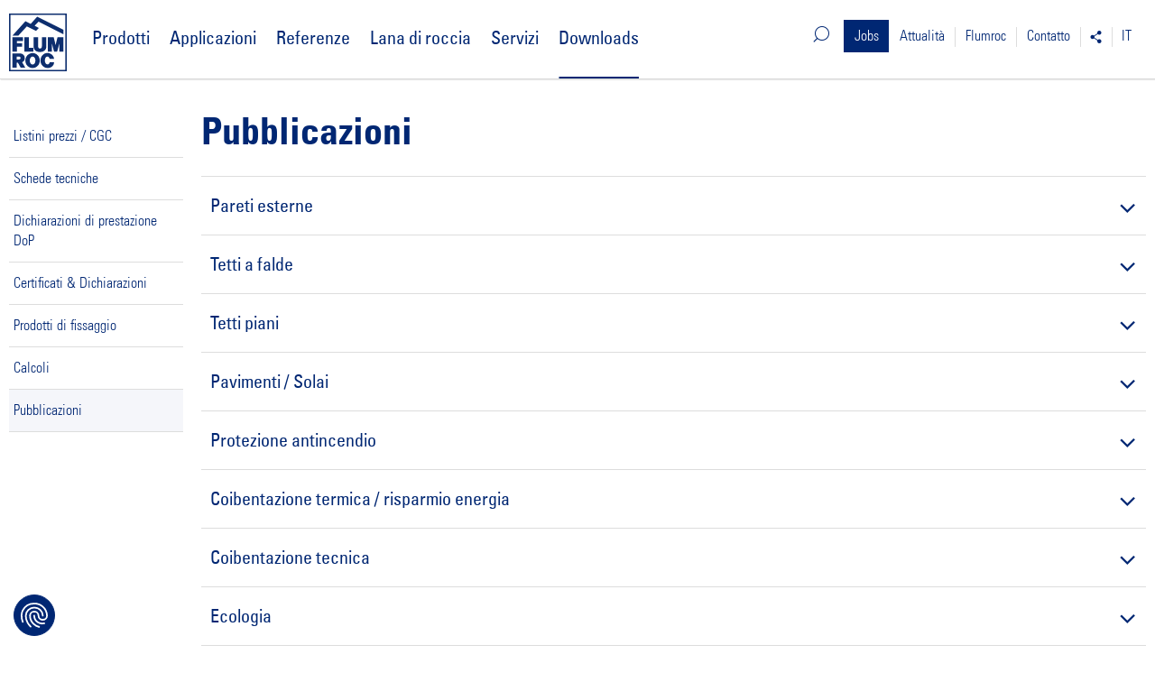

--- FILE ---
content_type: text/html;charset=utf-8
request_url: https://www.flumroc.ch/it/downloads/pubblicazioni
body_size: 21606
content:
<!DOCTYPE html>
<html lang="it" class="no-js">
<head>

<meta charset="utf-8">
<!-- 
	made with ❤ by DACHCOM.DIGITAL AG, 9424 Rheineck.
	https://www.dachcom.com / Tel. +41 71 886 48 68 / support@dachcom.ch

	This website is powered by TYPO3 - inspiring people to share!
	TYPO3 is a free open source Content Management Framework initially created by Kasper Skaarhoj and licensed under GNU/GPL.
	TYPO3 is copyright 1998-2026 of Kasper Skaarhoj. Extensions are copyright of their respective owners.
	Information and contribution at https://typo3.org/
-->


<link rel="icon" href="/_assets/0e1e96723b6b826b5af08044bd7ef616/images/Interface/favicon.ico" type="image/vnd.microsoft.icon">

<meta name="generator" content="TYPO3 CMS" />
<meta property="og:url" content="https://www.flumroc.ch/it/downloads/pubblicazioni" />
<meta name="twitter:card" content="summary" />


<link rel="stylesheet" href="/typo3temp/assets/compressed/merged-5757c78e588fcea0f5701991324b9fd5.css?1769516267" media="all">




<script src="https://maps.googleapis.com/maps/api/js?libraries=places&amp;key=AIzaSyAC6nZn8EnByrzoA-l0t4bF4bZTXN-_pfY"></script>



<title>Flumroc &ndash; Pubblicazioni</title>        <meta name="viewport" content="width=device-width, initial-scale=1.0, user-scalable=no">
        <meta http-equiv="X-UA-Compatible" content="IE=edge"><link rel="apple-touch-icon" href="/typo3conf/ext/flumroc/Resources/Public/images/Interface/apple-touch-icon.png "/>        <!-- Google Tag Manager -->
        <script>(function(w,d,s,l,i){w[l]=w[l]||[];w[l].push({'gtm.start':
            new Date().getTime(),event:'gtm.js'});var f=d.getElementsByTagName(s)[0],
            j=d.createElement(s),dl=l!='dataLayer'?'&l='+l:'';j.async=true;j.src=
            'https://www.googletagmanager.com/gtm.js?id='+i+dl;f.parentNode.insertBefore(j,f);
        })(window,document,'script','dataLayer','GTM-NQZW84V');</script>
        <!-- End Google Tag Manager -->
<link rel="canonical" href="https://www.flumroc.ch/it/downloads/pubblicazioni"/>

<link rel="alternate" hreflang="de-CH" href="https://www.flumroc.ch/downloads/publikationen"/>
<link rel="alternate" hreflang="fr-CH" href="https://www.flumroc.ch/fr/downloads/publications"/>
<link rel="alternate" hreflang="it-CH" href="https://www.flumroc.ch/it/downloads/pubblicazioni"/>
<link rel="alternate" hreflang="x-default" href="https://www.flumroc.ch/downloads/publikationen"/>
</head>
<body id="page-184" class="root-126 parent-126"><noscript><iframe src="https://www.googletagmanager.com/ns.html?id=GTM-NQZW84V" height="0" width="0" style="display:none;visibility:hidden"></iframe></noscript>


<div class="container-wide"><header id="top" class="header-top "><div class="row"><div class="col-xs-12 col-xl-10 col-xl-offset-1"><div class="nav-wrapper"><div class="hidden-xs hidden-ty"><div class="generic-nav-wrapper"><div class="generic-nav"><nav id="gnav"><ul class="clearfix mega-menu"><li class="nav-icon">
    <a href="#" class="icon-search-03 main-search"></a>
    <ul class="nav-right sub-nav search">
        <li>
            <form method="post" id="page-search" action="/it/ricerca?tx_indexedsearch_pi2%5Baction%5D=search&amp;tx_indexedsearch_pi2%5Bcontroller%5D=Search&amp;cHash=adafd562d2daa5345afc156f12ecc368">
<div>
<input type="hidden" name="tx_indexedsearch_pi2[__referrer][@extension]" value="" />
<input type="hidden" name="tx_indexedsearch_pi2[__referrer][@controller]" value="Standard" />
<input type="hidden" name="tx_indexedsearch_pi2[__referrer][@action]" value="index" />
<input type="hidden" name="tx_indexedsearch_pi2[__referrer][arguments]" value="YTowOnt966c704af556b6f97e9122444b8ff7d7f550c2dd0" />
<input type="hidden" name="tx_indexedsearch_pi2[__referrer][@request]" value="{&quot;@extension&quot;:null,&quot;@controller&quot;:&quot;Standard&quot;,&quot;@action&quot;:&quot;index&quot;}8fe07fd6a83995a2e3777beb8a2ddc13c769ec28" />
<input type="hidden" name="tx_indexedsearch_pi2[__trustedProperties]" value="{&quot;search&quot;:{&quot;languageUid&quot;:1,&quot;_sections&quot;:1,&quot;sections&quot;:1,&quot;freeIndexUid&quot;:1,&quot;_freeIndexUid&quot;:1,&quot;pointer&quot;:1,&quot;ext&quot;:1,&quot;searchType&quot;:1,&quot;defaultOperand&quot;:1,&quot;mediaType&quot;:1,&quot;sortOrder&quot;:1,&quot;extendedSearch&quot;:1,&quot;group&quot;:1,&quot;numberOfResults&quot;:1,&quot;sword&quot;:1}}63b307ece7f09379f6d8c6ecf4dbe94d3680f740" />
</div>

                <input type="hidden" name="tx_indexedsearch_pi2[search][languageUid]" value="2" />
                <input type="hidden" name="tx_indexedsearch_pi2[search][_sections]" value="0" />
                <input type="hidden" name="tx_indexedsearch_pi2[search][sections]" value="0" />
                <input type="hidden" name="tx_indexedsearch_pi2[search][freeIndexUid]" value="-1" />
                <input type="hidden" name="tx_indexedsearch_pi2[search][_freeIndexUid]" value="_" />
                <input type="hidden" name="tx_indexedsearch_pi2[search][pointer]" value="0" />
                <input type="hidden" name="tx_indexedsearch_pi2[search][ext]" value="" />
                <input type="hidden" name="tx_indexedsearch_pi2[search][searchType]" value="1" />
                <input type="hidden" name="tx_indexedsearch_pi2[search][defaultOperand]" value="0" />
                <input type="hidden" name="tx_indexedsearch_pi2[search][mediaType]" value="-1" />
                <input type="hidden" name="tx_indexedsearch_pi2[search][sortOrder]" value="rank_flag" />
                <input type="hidden" name="tx_indexedsearch_pi2[search][extendedSearch]" value="0" />
                <input type="hidden" name="tx_indexedsearch_pi2[search][group]" value="" />
                <input type="hidden" name="tx_indexedsearch_pi2[search][numberOfResults]" value="10" />
                <div class="input-group">
                    <input aria-describedby="search-field-icon" class="form-control" type="text" name="tx_indexedsearch_pi2[search][sword]" />
                    <span class="input-group-addon" id="search-field-icon">
                        <button type="submit" class="btn btn-default icon-search-03"></button>
                    </span>
                </div>
            </form>
        </li>
    </ul>
</li>
<li class="jobs gnav"><a href="/it/flumroc/flumroc-in-veste-di-datore-di-lavoro/offerte-di-lavoro">Jobs</a></li><li class="attualita gnav"><a href="/it/attualita/notizie">Attualità</a><ul class="nav-left sub-nav gnav"><li class="attualita/notizie gnav"><a href="/it/attualita/notizie">Notizie</a></li><li class="attualita/saloni-ed-eventi gnav"><a href="/it/attualita/saloni-ed-eventi">Saloni ed eventi</a></li><li class="attualita/newsletter gnav"><a href="/it/attualita/newsletter">Newsletter</a></li><li class="attualita/video gnav"><a href="/it/attualita/video">Video</a></li></ul></li><li class="flumroc gnav"><a href="/it/flumroc">Flumroc</a><ul class="nav-left sub-nav gnav"><li class="flumroc/profilo-aziendale gnav"><a href="/it/flumroc/profilo-aziendale">Profilo aziendale</a></li><li class="flumroc/organizzazione gnav"><a href="/it/flumroc/organizzazione">Organizzazione</a></li><li class="slancio gnav"><a href="/it/slancio">#slancio</a></li><li class="flumroc/ambiente gnav"><a href="/it/flumroc/ambiente">Ambiente</a></li></ul></li><li class="contatto gnav"><a href="/it/contatto/i-vostri-consulenti">Contatto</a><ul class="nav-left sub-nav gnav"><li class="contatto/i-vostri-consulenti gnav"><a href="/it/contatto/i-vostri-consulenti">I vostri consulenti</a></li><li class="contatto/sedi-cartina gnav"><a href="/it/contatto/sedi-cartina">posizione / approccio</a></li><li class="contatto/modulo-di-contatto gnav"><a href="/it/contatto/modulo-di-contatto">Modulo di contatto</a></li></ul></li><li class="gnav social-icons"><a href="#"><span class="icon-social-share"></span></a><ul class="nav-left sub-nav gnav"><li class="gnav"><a href="https://www.facebook.com/FlumrocAG/" target="_blank" class="icon-social icon-social-facebook-navi"></a></li><li class="gnav"><a href="https://www.youtube.com/user/flumrocag" target="_blank" class="icon-social icon-social-youtube-navi"></a></li><li class="gnav"><a href="https://de.linkedin.com/company/flumroc" target="_blank" class="icon-social icon-social-linkedin"></a></li><li class="gnav"><a href="https://www.instagram.com/flumroc_/" target="_blank" class="icon-social icon-social-instagram"></a></li></ul></li><li class="gnav lnav"><a href="/it/downloads/pubblicazioni">IT</a><ul class="nav-left sub-nav gnav"><li class="gnav"><a href="/downloads/publikationen">DE</a></li><li class="gnav"><a href="/fr/downloads/publications">FR</a></li><li class="act gnav"><a href="/it/downloads/pubblicazioni">IT</a></li></ul></li></ul></nav></div></div></div><div class="container"><div class="row second-header-row"><div class="col-xs-4 col-ty-4 col-sm-2"><a class="logo-container" href="https://www.flumroc.ch/it/"><div class="logo"><img alt="Flumroc AG" src="/_assets/0e1e96723b6b826b5af08044bd7ef616/images/logo.svg" width="283" height="283" /></div></a></div><div class="col-xs-6 col-ty-6 col-sm-2 col-bottom mobile-middle-nav"><div class="search-nav pull-right visible-xs-inline visible-ty-inline"
                                 data-label-search="Suche"
                                 data-label-product-search="Produktsuche"
                            ><span class="icon-search-03"></span></div></div><div class="col-sm-12 col-bottom hidden-xs hidden-ty"><div class="main-nav"><nav id="hnav"><ul class="clearfix mega-menu"><li><a href="/it/prodotti">Prodotti</a><ul class="sub-nav nav-left block-list-headline"><li class="application-picto-bp-construction-product"><a href="/it/prodotti/prodotti-per-ledilizia">Prodotti per l&#039;edilizia</a><ul><li class="application-picto-outer-wall"><a href="/it/prodotti/prodotti-per-ledilizia/pareti-esterne">Pareti esterne</a></li><li class="application-picto-bp-steep-roof"><a href="/it/prodotti/prodotti-per-ledilizia/tetti-a-falde">Tetti a falde</a></li><li class="application-picto-bp-flat-roof"><a href="/it/prodotti/prodotti-per-ledilizia/tetti-piani">Tetti piani</a></li><li class="application-picto-bp-ceiling-floor"><a href="/it/prodotti/prodotti-per-ledilizia/pavimenti-solai">Pavimenti / Solai</a></li><li class="application-picto-bp-dividing-wall"><a href="/it/prodotti/prodotti-per-ledilizia/pareti-divisorie">Pareti divisorie</a></li><li class="application-picto-bp-acoustics"><a href="/it/prodotti/prodotti-per-ledilizia/isolamento-acustico">Isolamento acustico</a></li><li class="application-picto-neutr-wasserwirtschaft"><a href="/it/prodotti/prodotti-per-ledilizia/gestione-dell-acque">Gestione dell’ acque</a></li></ul></li><li class="application-picto-td-technical-insulation"><a href="/it/prodotti/coibentazione-tecnica">Coibentazione tecnica</a><ul><li class="application-picto-td-house-automation"><a href="/it/prodotti/coibentazione-tecnica/impiantistica-domestica">Impiantistica domestica</a></li><li class="application-picto-td-industry"><a href="/it/prodotti/coibentazione-tecnica/industria">Industria</a></li><li class="application-picto-neutr-fire-protection"><a href="/it/prodotti/coibentazione-tecnica/protezione-antincendio">Protezione antincendio</a></li><li class="application-picto-neutr-accessories"><a href="/it/prodotti/coibentazione-tecnica/accessori">Accessori</a></li></ul></li></ul></li><li><a href="/it/applicazioni">Applicazioni</a><ul class="sub-nav nav-left block-list"><li><ul><li class="application-picto-outer-wall"><a href="/it/applicazioni/pareti-esterne">Pareti esterne</a></li><li class="application-picto-bp-steep-roof"><a href="/it/applicazioni/tetti-a-falde">Tetti a falde</a></li><li class="application-picto-bp-flat-roof"><a href="/it/applicazioni/tetti-piani">Tetti piani</a></li><li class="application-picto-bp-ceiling-floor"><a href="/it/applicazioni/pavimenti-solai">Pavimenti / Solai</a></li><li class="application-picto-bp-dividing-wall"><a href="/it/applicazioni/pareti-divisorie">Pareti divisorie</a></li><li class="application-picto-bp-acoustics"><a href="/it/applicazioni/isolamento-acustico">Isolamento acustico</a></li></ul></li><li><ul><li class="application-picto-detail-profiles"><a href="/it/applicazioni/sezioni-di-dettaglio">Sezioni di dettaglio</a></li><li class="application-picto-neutr-fire-protection"><a href="/it/applicazioni/protezione-antincendio">Protezione antincendio</a></li><li class="application-picto-td-technical-insulation"><a href="/it/applicazioni/coibentazione-tecnica">Coibentazione tecnica</a></li><li class="application-picto-industry-offshore"><a href="/it/applicazioni/industria-e-offshore">Industria e offshore</a></li><li class="application-picto-neutr-wasserwirtschaft"><a href="/it/applicazioni/gestione-dell-acque">Gestione dell'acque</a></li></ul></li></ul></li><li><a href="/it/referenze">Referenze</a><ul class="sub-nav nav-left headline-list"><li class=""><a href="/it/referenze/edifici-residenziali">Edifici residenziali</a></li><li class=""><a href="/it/referenze/edificio-industrialecommerciale">Edificio industriale/commerciale</a></li><li class=""><a href="/it/referenze/edificio-pubblico">Edificio pubblico</a></li><li class=""><a href="/it/referenze/varie">Varie</a></li></ul></li><li><a href="/it/lana-di-roccia">Lana di roccia</a><ul class="sub-nav nav-left default-list"><li class=""><a href="/it/compact-pro">COMPACT PRO</a></li><li class=""><a href="/it/lana-di-roccia/protezione-antincendio">Protezione antincendio</a></li><li class=""><a href="/it/lana-di-roccia/cradle-to-cradle">Cradle to Cradle®</a></li><li class=""><a href="/it/lana-di-roccia/generazione-futuro">Generazione FUTURO</a></li><li class=""><a href="/it/lana-di-roccia/produzione">Produzione</a></li><li class=""><a href="/it/lana-di-roccia/forza-idraulica">Forza idraulica</a></li><li class=""><a href="/it/lana-di-roccia/risparmio-energetico">Risparmio energetico</a></li><li class="application-picto-bp-acoustics"><a href="/it/lana-di-roccia/valori-ecologici">Valori ecologici</a></li><li class=""><a href="/it/lana-di-roccia/proprieta">Proprietà</a></li><li class=""><a href="/it/lana-di-roccia/salute">Salute</a></li></ul></li><li><a href="/it/servizi">Servizi</a><ul class="sub-nav nav-left default-list"><li class=""><a href="/it/servizi/consulenza-tecnica">Consulenza tecnica</a></li><li class=""><a href="/it/servizi/calcoli">Calcoli</a></li><li class=""><a href="/it/servizi/riciclaggio">Riciclaggio</a></li><li class=""><a href="/it/servizi/servizio-di-taglio-su-misura">Soluzioni personalizzate</a></li><li class=""><a href="/it/servizi/edocu">eDOCU</a></li><li class=""><a href="/it/servizi/campioni">Campioni</a></li><li class=""><a href="/it/servizi/pubblicazioni">Pubblicazioni</a></li><li class=""><a href="/it/servizi/evalo">eValo</a></li><li class=""><a href="/it/servizi/bim-e-dati-elettronici">BIM e dati elettronici</a></li><li class=""><a href="/it/servizi/link">Link</a></li></ul></li><li class="act"><a href="/it/downloads">Downloads</a><ul class="sub-nav nav-left default-list"><li class=""><a href="/it/downloads/listini-prezzi-cgc">Listini prezzi / CGC</a></li><li class=""><a href="/it/downloads/schede-tecniche">Schede tecniche</a></li><li class=""><a href="/it/downloads/dichiarazioni-di-prestazione-dop">Dichiarazioni di prestazione DoP</a></li><li class=""><a href="/it/downloads/certificati">Certificati &amp; Dichiarazioni</a></li><li class=""><a href="/it/downloads/prodotti-di-fissaggio">Prodotti di fissaggio</a></li><li class=""><a href="/it/downloads/calcoli">Calcoli</a></li><li class="act "><a href="/it/downloads/pubblicazioni">Pubblicazioni</a></li></ul></li></ul></nav></div></div><div class="col-xs-2 visible-xs-block visible-ty-block"><span id="mmenu-toggle" class="burger-button mm-animated pull-right"><span></span></span></div></div></div></div></div></div></header><div class="col-xs-12 col-xl-10 col-xl-offset-1"><div id="content"><div class="row"><div class="hidden-xs hidden-ty hidden-sm col-md-2"><nav id="snav"><ul class="clearfix"><li><a href="/it/downloads/listini-prezzi-cgc">Listini prezzi / CGC</a></li><li><a href="/it/downloads/schede-tecniche">Schede tecniche</a></li><li><a href="/it/downloads/dichiarazioni-di-prestazione-dop">Dichiarazioni di prestazione DoP</a></li><li><a href="/it/downloads/certificati">Certificati &amp; Dichiarazioni</a></li><li><a href="/it/downloads/prodotti-di-fissaggio">Prodotti di fissaggio</a></li><li><a href="/it/downloads/calcoli">Calcoli</a></li><li class="cur"><a href="/it/downloads/pubblicazioni">Pubblicazioni</a></li></ul></nav></div><div class="col-xs-12 col-ty-12 col-sm-12 col-md-10"><!--TYPO3SEARCH_begin--><div id="c1192" class="ctype-list default default  grid-list "><a id="c4764"></a><h1>
				Pubblicazioni
			</h1><div class="downloads downloadscategory category-list downloadcenter"><div class="toolbox-accordion" id="download-accordion-1192"><ul class="resp-tabs-list accordion-download"><li>
							Pareti esterne
						</li><li>
							Tetti a falde
						</li><li>
							Tetti piani
						</li><li>
							Pavimenti / Solai
						</li><li>
							Protezione antincendio
						</li><li>
							Coibentazione termica / risparmio energia
						</li><li>
							Coibentazione tecnica
						</li><li>
							Ecologia
						</li><li>
							Altro
						</li></ul><div class="resp-tabs-container accordion-download"><div class="toolbox-tab" id="accordion-26"><div class="download-list thumbnaillist"><div class="row"><div class="clearfix"><div class="col-xs-12 col-lg-6"><div class="download clearfix"><span class="thumb hidden-xs"><a href="/fileadmin/Dateiliste/flumroc/Downloads/10_Publikationen/it/FLU-PRO-SOPRA-047022501pw_it-web.pdf" download="FLU-PRO-SOPRA-047022501pw_it-web.pdf"
                           target="_blank" data-download-file="/Dateiliste/flumroc/Downloads/10_Publikationen/it/FLU-PRO-SOPRA-047022501pw_it-web.pdf"
                           class="trackOutBound"><img alt="Pannello isolante Flumroc SOPRA" src="/fileadmin/_processed_/7/b/csm_FLU-PRO-SOPRA-047022501pw_it-web_7a6cc5396d.png" width="99" height="140" /></a></span><div class="content-wrap"><span class="link"><a href="/fileadmin/Dateiliste/flumroc/Downloads/10_Publikationen/it/FLU-PRO-SOPRA-047022501pw_it-web.pdf" download="FLU-PRO-SOPRA-047022501pw_it-web.pdf"
                       target="_blank" data-download-file="/Dateiliste/flumroc/Downloads/10_Publikationen/it/FLU-PRO-SOPRA-047022501pw_it-web.pdf"
                       class="trackOutBound">

                        Pannello isolante Flumroc SOPRA
                    </a></span><p class="description">Il pannello isolante Flumroc SOPRA come strato isolante su tutta la superficie per tetti
spioventi e pareti. Flumroc SOPRA permette di creare uno strato RF1 continuo con un punto
di fusione superiore ai 1000 °C e convince per una posa in opera semplice.</p><div class="control-block"><div class="order-publication"><a href="/it/servizi/pubblicazioni?tx_orderform_orderform%5Bpreselect%5D=5489&amp;cHash=67afdd433d35a82b8e3c908f40fa63bf"
                                   class="btn">Ordinare</a></div><div class="language-downloads"><ul><li><span class="btn icon-download2"></span><ul><li><a href="/fileadmin/Dateiliste/flumroc/Downloads/10_Publikationen/it/FLU-PRO-SOPRA-047022501pw_it-web.pdf" download="FLU-PRO-SOPRA-047022501pw_it-web.pdf"
                                                       target="_blank" data-download-file="/Dateiliste/flumroc/Downloads/10_Publikationen/it/FLU-PRO-SOPRA-047022501pw_it-web.pdf"
                                                       class="btn trackOutBound">it
                                                    </a></li><li><a href="/fileadmin/Dateiliste/flumroc/Downloads/10_Publikationen/FLU-PRO-SOPRA-047022501pw_de-web.pdf" download="FLU-PRO-SOPRA-047022501pw_de-web.pdf"
                                                       target="_blank" data-download-file="/Dateiliste/flumroc/Downloads/10_Publikationen/FLU-PRO-SOPRA-047022501pw_de-web.pdf"
                                                       class="btn trackOutBound">de
                                                    </a></li><li><a href="/fileadmin/Dateiliste/flumroc/Downloads/10_Publikationen/fr/FLU-PRO-SOPRA-047022501pw_fr-web.pdf" download="FLU-PRO-SOPRA-047022501pw_fr-web.pdf"
                                                       target="_blank" data-download-file="/Dateiliste/flumroc/Downloads/10_Publikationen/fr/FLU-PRO-SOPRA-047022501pw_fr-web.pdf"
                                                       class="btn trackOutBound">fr
                                                    </a></li></ul></li></ul></div></div></div></div></div><div class="col-xs-12 col-lg-6"><div class="download clearfix"><span class="thumb hidden-xs"><a href="/fileadmin/Dateiliste/flumroc/Downloads/10_Publikationen/it/FLU_FLY_Daemmplatte_044022406_DUO-020824-u_it-web.pdf" download="FLU_FLY_Daemmplatte_044022406_DUO-020824-u_it-web.pdf"
                           target="_blank" data-download-file="/Dateiliste/flumroc/Downloads/10_Publikationen/it/FLU_FLY_Daemmplatte_044022406_DUO-020824-u_it-web.pdf"
                           class="trackOutBound"><img alt="Flyer DUO e DUO D20" src="/fileadmin/_processed_/9/6/csm_FLU_FLY_Daemmplatte_044022406_DUO-020824-u_it-web_46cbd08238.png" width="99" height="140" /></a></span><div class="content-wrap"><span class="link"><a href="/fileadmin/Dateiliste/flumroc/Downloads/10_Publikationen/it/FLU_FLY_Daemmplatte_044022406_DUO-020824-u_it-web.pdf" download="FLU_FLY_Daemmplatte_044022406_DUO-020824-u_it-web.pdf"
                       target="_blank" data-download-file="/Dateiliste/flumroc/Downloads/10_Publikationen/it/FLU_FLY_Daemmplatte_044022406_DUO-020824-u_it-web.pdf"
                       class="trackOutBound">

                        Flyer DUO e DUO D20
                    </a></span><p class="description">Coibentazione termica, protezione acustica e protezione antincendio preventiva nelle facciate ventilate.</p><div class="control-block"><div class="order-publication"><a href="/it/servizi/pubblicazioni?tx_orderform_orderform%5Bpreselect%5D=5467&amp;cHash=bebdb1ac2d9013eeb395a6b28e4a13ce"
                                   class="btn">Ordinare</a></div><div class="language-downloads"><ul><li><span class="btn icon-download2"></span><ul><li><a href="/fileadmin/Dateiliste/flumroc/Downloads/10_Publikationen/it/FLU_FLY_Daemmplatte_044022406_DUO-020824-u_it-web.pdf" download="FLU_FLY_Daemmplatte_044022406_DUO-020824-u_it-web.pdf"
                                                       target="_blank" data-download-file="/Dateiliste/flumroc/Downloads/10_Publikationen/it/FLU_FLY_Daemmplatte_044022406_DUO-020824-u_it-web.pdf"
                                                       class="btn trackOutBound">it
                                                    </a></li><li><a href="/fileadmin/Dateiliste/flumroc/Downloads/10_Publikationen/FLU_FLY_Daemmplatte_044022406_DUO-020824-u_de-web.pdf" download="FLU_FLY_Daemmplatte_044022406_DUO-020824-u_de-web.pdf"
                                                       target="_blank" data-download-file="/Dateiliste/flumroc/Downloads/10_Publikationen/FLU_FLY_Daemmplatte_044022406_DUO-020824-u_de-web.pdf"
                                                       class="btn trackOutBound">de
                                                    </a></li><li><a href="/fileadmin/Dateiliste/flumroc/Downloads/10_Publikationen/fr/FLU_FLY_Daemmplatte_044022406_DUO-020824-u_fr-web.pdf" download="FLU_FLY_Daemmplatte_044022406_DUO-020824-u_fr-web.pdf"
                                                       target="_blank" data-download-file="/Dateiliste/flumroc/Downloads/10_Publikationen/fr/FLU_FLY_Daemmplatte_044022406_DUO-020824-u_fr-web.pdf"
                                                       class="btn trackOutBound">fr
                                                    </a></li></ul></li></ul></div></div></div></div></div><div class="col-xs-12 col-lg-6"><div class="download clearfix"><span class="thumb hidden-xs"><a href="/fileadmin/Dateiliste/flumroc/Downloads/10_Publikationen/flu_Planungshandbuch_AKUSTIK_042022408_de_270824-web.pdf" download="flu_Planungshandbuch_AKUSTIK_042022408_de_270824-web.pdf"
                           target="_blank" data-download-file="/Dateiliste/flumroc/Downloads/10_Publikationen/flu_Planungshandbuch_AKUSTIK_042022408_de_270824-web.pdf"
                           class="trackOutBound"><img alt="Manuale di progettazione Acustica" src="/fileadmin/_processed_/3/e/csm_flu_Planungshandbuch_AKUSTIK_042022408_de_270824-web_47ac34124a.png" width="99" height="140" /></a></span><div class="content-wrap"><span class="link"><a href="/fileadmin/Dateiliste/flumroc/Downloads/10_Publikationen/flu_Planungshandbuch_AKUSTIK_042022408_de_270824-web.pdf" download="flu_Planungshandbuch_AKUSTIK_042022408_de_270824-web.pdf"
                       target="_blank" data-download-file="/Dateiliste/flumroc/Downloads/10_Publikationen/flu_Planungshandbuch_AKUSTIK_042022408_de_270824-web.pdf"
                       class="trackOutBound">

                        Manuale di progettazione Acustica
                    </a></span><p class="description">Il rumore è un fenomeno quotidiano e non può essere sempre evitato. Se si presta la dovuta attenzione all&#039;isolamento acustico già in fase di progettazione degli edifici, gli effetti negativi del rumore sugli ambienti di vita e di lavoro possono essere ridotti in modo significativo.</p><div class="control-block"><div class="order-publication"><a href="/it/servizi/pubblicazioni?tx_orderform_orderform%5Bpreselect%5D=5426&amp;cHash=908139a53cd99cec7ec72e44cd4ebd1a"
                                   class="btn">Ordinare</a></div><div class="language-downloads"><ul><li><span class="btn icon-download2"></span><ul><li><a href="/fileadmin/Dateiliste/flumroc/Downloads/10_Publikationen/flu_Planungshandbuch_AKUSTIK_042022408_de_270824-web.pdf" download="flu_Planungshandbuch_AKUSTIK_042022408_de_270824-web.pdf"
                                                       target="_blank" data-download-file="/Dateiliste/flumroc/Downloads/10_Publikationen/flu_Planungshandbuch_AKUSTIK_042022408_de_270824-web.pdf"
                                                       class="btn trackOutBound">it
                                                    </a></li><li><a href="/fileadmin/Dateiliste/flumroc/Downloads/10_Publikationen/flu_Planungshandbuch_AKUSTIK_042022408_de_270824-web.pdf" download="flu_Planungshandbuch_AKUSTIK_042022408_de_270824-web.pdf"
                                                       target="_blank" data-download-file="/Dateiliste/flumroc/Downloads/10_Publikationen/flu_Planungshandbuch_AKUSTIK_042022408_de_270824-web.pdf"
                                                       class="btn trackOutBound">de
                                                    </a></li><li><a href="/fileadmin/Dateiliste/flumroc/Downloads/10_Publikationen/fr/flu_Planungshandbuch_AKUSTIK_042022408_fr_270924-web.pdf" download="flu_Planungshandbuch_AKUSTIK_042022408_fr_270924-web.pdf"
                                                       target="_blank" data-download-file="/Dateiliste/flumroc/Downloads/10_Publikationen/fr/flu_Planungshandbuch_AKUSTIK_042022408_fr_270924-web.pdf"
                                                       class="btn trackOutBound">fr
                                                    </a></li></ul></li></ul></div></div></div></div></div><div class="col-xs-12 col-lg-6"><div class="download clearfix"><span class="thumb hidden-xs"><a href="/fileadmin/Dateiliste/flumroc/Downloads/10_Publikationen/Polyroc-Verarbeitungshandbuch-035012006dpw.pdf" download="Polyroc-Verarbeitungshandbuch-035012006dpw.pdf"
                           target="_blank" data-download-file="/Dateiliste/flumroc/Downloads/10_Publikationen/Polyroc-Verarbeitungshandbuch-035012006dpw.pdf"
                           class="trackOutBound"><img alt="Manuale di installazione POLYROC" src="/fileadmin/_processed_/a/a/csm_Polyroc-Verarbeitungshandbuch-035012006dpw_c622cadbae.png" width="99" height="140" /></a></span><div class="content-wrap"><span class="link"><a href="/fileadmin/Dateiliste/flumroc/Downloads/10_Publikationen/Polyroc-Verarbeitungshandbuch-035012006dpw.pdf" download="Polyroc-Verarbeitungshandbuch-035012006dpw.pdf"
                       target="_blank" data-download-file="/Dateiliste/flumroc/Downloads/10_Publikationen/Polyroc-Verarbeitungshandbuch-035012006dpw.pdf"
                       class="trackOutBound">

                        Manuale di installazione POLYROC
                    </a></span><p class="description">Il manuale di installazione per il nuovo sistema per facciate POLYROC vi fornisce informazioni pratiche per la corretta posa in opera e dettagliate soluzioni costruttive per la progettazione. Solo disponibile in tedesco o francese.</p><div class="control-block"><div class="order-publication"><a href="/it/servizi/pubblicazioni?tx_orderform_orderform%5Bpreselect%5D=5149&amp;cHash=f55943ab49dda43d58000c2572d70ef6"
                                   class="btn">Ordinare</a></div><div class="language-downloads"><ul><li><span class="btn icon-download2"></span><ul><li><a href="/fileadmin/Dateiliste/flumroc/Downloads/10_Publikationen/Polyroc-Verarbeitungshandbuch-035012006dpw.pdf" download="Polyroc-Verarbeitungshandbuch-035012006dpw.pdf"
                                                       target="_blank" data-download-file="/Dateiliste/flumroc/Downloads/10_Publikationen/Polyroc-Verarbeitungshandbuch-035012006dpw.pdf"
                                                       class="btn trackOutBound">it
                                                    </a></li><li><a href="/fileadmin/Dateiliste/flumroc/Downloads/10_Publikationen/Polyroc-Verarbeitungshandbuch-035012006dpw.pdf" download="Polyroc-Verarbeitungshandbuch-035012006dpw.pdf"
                                                       target="_blank" data-download-file="/Dateiliste/flumroc/Downloads/10_Publikationen/Polyroc-Verarbeitungshandbuch-035012006dpw.pdf"
                                                       class="btn trackOutBound">de
                                                    </a></li><li><a href="/fileadmin/Dateiliste/flumroc/Downloads/10_Publikationen/fr/Polyroc-Manuel_d_utilisation-035012006fpw.pdf" download="Polyroc-Manuel_d_utilisation-035012006fpw.pdf"
                                                       target="_blank" data-download-file="/Dateiliste/flumroc/Downloads/10_Publikationen/fr/Polyroc-Manuel_d_utilisation-035012006fpw.pdf"
                                                       class="btn trackOutBound">fr
                                                    </a></li></ul></li></ul></div></div></div></div></div><div class="col-xs-12 col-lg-6"><div class="download clearfix"><span class="thumb hidden-xs"><a href="/fileadmin/Dateiliste/flumroc/Downloads/10_Publikationen/FLU_BRO_Verarbeitungshandbuch_DISSCO_de-120523-web.pdf" download="FLU_BRO_Verarbeitungshandbuch_DISSCO_de-120523-web.pdf"
                           target="_blank" data-download-file="/Dateiliste/flumroc/Downloads/10_Publikationen/FLU_BRO_Verarbeitungshandbuch_DISSCO_de-120523-web.pdf"
                           class="trackOutBound"><img alt="Manuale di installazione DISSCO" src="/fileadmin/_processed_/f/a/csm_FLU_BRO_Verarbeitungshandbuch_DISSCO_de-120523-web_aa260ab5c8.png" width="99" height="140" /></a></span><div class="content-wrap"><span class="link"><a href="/fileadmin/Dateiliste/flumroc/Downloads/10_Publikationen/FLU_BRO_Verarbeitungshandbuch_DISSCO_de-120523-web.pdf" download="FLU_BRO_Verarbeitungshandbuch_DISSCO_de-120523-web.pdf"
                       target="_blank" data-download-file="/Dateiliste/flumroc/Downloads/10_Publikationen/FLU_BRO_Verarbeitungshandbuch_DISSCO_de-120523-web.pdf"
                       class="trackOutBound">

                        Manuale di installazione DISSCO
                    </a></span><p class="description">Protezione antincendio per facciate ventilate nell&#039;edilizia in legno: per distanze ridotte tra gli edifici e in presenza di materialie di rivestimento combustibili. Con il punto fusione &gt; 1000 °C! Solo disponibile in tedesco o francese.</p><div class="control-block"><div class="order-publication"><a href="/it/servizi/pubblicazioni?tx_orderform_orderform%5Bpreselect%5D=5110&amp;cHash=05760bd5c257b8d1a765c06c2956cee5"
                                   class="btn">Ordinare</a></div><div class="language-downloads"><ul><li><span class="btn icon-download2"></span><ul><li><a href="/fileadmin/Dateiliste/flumroc/Downloads/10_Publikationen/FLU_BRO_Verarbeitungshandbuch_DISSCO_de-120523-web.pdf" download="FLU_BRO_Verarbeitungshandbuch_DISSCO_de-120523-web.pdf"
                                                       target="_blank" data-download-file="/Dateiliste/flumroc/Downloads/10_Publikationen/FLU_BRO_Verarbeitungshandbuch_DISSCO_de-120523-web.pdf"
                                                       class="btn trackOutBound">it
                                                    </a></li><li><a href="/fileadmin/Dateiliste/flumroc/Downloads/10_Publikationen/FLU_BRO_Verarbeitungshandbuch_DISSCO_de-120523-web.pdf" download="FLU_BRO_Verarbeitungshandbuch_DISSCO_de-120523-web.pdf"
                                                       target="_blank" data-download-file="/Dateiliste/flumroc/Downloads/10_Publikationen/FLU_BRO_Verarbeitungshandbuch_DISSCO_de-120523-web.pdf"
                                                       class="btn trackOutBound">de
                                                    </a></li><li><a href="/fileadmin/Dateiliste/flumroc/Downloads/10_Publikationen/fr/FLU_BRO_Verarbeitungshandbuch_DISSCO_fr-010623-web.pdf" download="FLU_BRO_Verarbeitungshandbuch_DISSCO_fr-010623-web.pdf"
                                                       target="_blank" data-download-file="/Dateiliste/flumroc/Downloads/10_Publikationen/fr/FLU_BRO_Verarbeitungshandbuch_DISSCO_fr-010623-web.pdf"
                                                       class="btn trackOutBound">fr
                                                    </a></li></ul></li></ul></div></div></div></div></div><div class="col-xs-12 col-lg-6"><div class="download clearfix"><span class="thumb hidden-xs"><a href="/fileadmin/Dateiliste/flumroc/Downloads/10_Publikationen/flumroc-verarbeitungshandbuch-LENIO23-022042310dw-WEB.pdf" download="flumroc-verarbeitungshandbuch-LENIO23-022042310dw-WEB.pdf"
                           target="_blank" data-download-file="/Dateiliste/flumroc/Downloads/10_Publikationen/flumroc-verarbeitungshandbuch-LENIO23-022042310dw-WEB.pdf"
                           class="trackOutBound"><img alt="Manuale di installazione LENIO" src="/fileadmin/_processed_/5/2/csm_flumroc-verarbeitungshandbuch-LENIO23-022042310dw-WEB_bb948a7f6c.png" width="99" height="140" /></a></span><div class="content-wrap"><span class="link"><a href="/fileadmin/Dateiliste/flumroc/Downloads/10_Publikationen/flumroc-verarbeitungshandbuch-LENIO23-022042310dw-WEB.pdf" download="flumroc-verarbeitungshandbuch-LENIO23-022042310dw-WEB.pdf"
                       target="_blank" data-download-file="/Dateiliste/flumroc/Downloads/10_Publikationen/flumroc-verarbeitungshandbuch-LENIO23-022042310dw-WEB.pdf"
                       class="trackOutBound">

                        Manuale di installazione LENIO
                    </a></span><p class="description">Il manuale LENIO contiente, oltre a informazioni pratiche per la posa corretta dei pannelli isolanti, anche dettagliate proposte specifiche per la progettazione che saranno die gande aiuto in fase di progettazione. 
Purtroppo al momento non è disponibile una versione italiana.</p><div class="control-block"><div class="order-publication"><a href="/it/servizi/pubblicazioni?tx_orderform_orderform%5Bpreselect%5D=4976&amp;cHash=b57faa19719e87f63f04615e8e13aa46"
                                   class="btn">Ordinare</a></div><div class="language-downloads"><ul><li><span class="btn icon-download2"></span><ul><li><a href="/fileadmin/Dateiliste/flumroc/Downloads/10_Publikationen/flumroc-verarbeitungshandbuch-LENIO23-022042310dw-WEB.pdf" download="flumroc-verarbeitungshandbuch-LENIO23-022042310dw-WEB.pdf"
                                                       target="_blank" data-download-file="/Dateiliste/flumroc/Downloads/10_Publikationen/flumroc-verarbeitungshandbuch-LENIO23-022042310dw-WEB.pdf"
                                                       class="btn trackOutBound">it
                                                    </a></li><li><a href="/fileadmin/Dateiliste/flumroc/Downloads/10_Publikationen/flumroc-verarbeitungshandbuch-LENIO23-022042310dw-WEB.pdf" download="flumroc-verarbeitungshandbuch-LENIO23-022042310dw-WEB.pdf"
                                                       target="_blank" data-download-file="/Dateiliste/flumroc/Downloads/10_Publikationen/flumroc-verarbeitungshandbuch-LENIO23-022042310dw-WEB.pdf"
                                                       class="btn trackOutBound">de
                                                    </a></li><li><a href="/fileadmin/Dateiliste/flumroc/Downloads/10_Publikationen/fr/flumroc-verarbeitungshandbuch-LENIO23-022042310fw-WEB.pdf" download="flumroc-verarbeitungshandbuch-LENIO23-022042310fw-WEB.pdf"
                                                       target="_blank" data-download-file="/Dateiliste/flumroc/Downloads/10_Publikationen/fr/flumroc-verarbeitungshandbuch-LENIO23-022042310fw-WEB.pdf"
                                                       class="btn trackOutBound">fr
                                                    </a></li></ul></li></ul></div></div></div></div></div><div class="col-xs-12 col-lg-6"><div class="download clearfix"><span class="thumb hidden-xs"><a href="/fileadmin/Dateiliste/flumroc/Downloads/10_Publikationen/it/FLU-PRO-FUTURO-A4-038032502-it-300125-web.pdf" download="FLU-PRO-FUTURO-A4-038032502-it-300125-web.pdf"
                           target="_blank" data-download-file="/Dateiliste/flumroc/Downloads/10_Publikationen/it/FLU-PRO-FUTURO-A4-038032502-it-300125-web.pdf"
                           class="trackOutBound"><img alt="Generazione FUTURO" src="/fileadmin/_processed_/0/2/csm_FLU-PRO-FUTURO-A4-038032502-it-300125-web_b5157f6928.png" width="99" height="140" /></a></span><div class="content-wrap"><span class="link"><a href="/fileadmin/Dateiliste/flumroc/Downloads/10_Publikationen/it/FLU-PRO-FUTURO-A4-038032502-it-300125-web.pdf" download="FLU-PRO-FUTURO-A4-038032502-it-300125-web.pdf"
                       target="_blank" data-download-file="/Dateiliste/flumroc/Downloads/10_Publikationen/it/FLU-PRO-FUTURO-A4-038032502-it-300125-web.pdf"
                       class="trackOutBound">

                        Generazione FUTURO
                    </a></span><p class="description">Opuscolo su i prodotti in lana di roccia Flumroc sono fabbricati con un legante ricavato da materie prime prevalentemente sostenibili e privo di formaldeide.</p><div class="control-block"><div class="order-publication"><a href="/it/servizi/pubblicazioni?tx_orderform_orderform%5Bpreselect%5D=4577&amp;cHash=0fe35e425dd52d11be0d10f33d8c8fcb"
                                   class="btn">Ordinare</a></div><div class="language-downloads"><ul><li><span class="btn icon-download2"></span><ul><li><a href="/fileadmin/Dateiliste/flumroc/Downloads/10_Publikationen/it/FLU-PRO-FUTURO-A4-038032502-it-300125-web.pdf" download="FLU-PRO-FUTURO-A4-038032502-it-300125-web.pdf"
                                                       target="_blank" data-download-file="/Dateiliste/flumroc/Downloads/10_Publikationen/it/FLU-PRO-FUTURO-A4-038032502-it-300125-web.pdf"
                                                       class="btn trackOutBound">it
                                                    </a></li><li><a href="/fileadmin/Dateiliste/flumroc/Downloads/10_Publikationen/FLU-PRO-FUTURO-A4-038032502-de-300125-web.pdf" download="FLU-PRO-FUTURO-A4-038032502-de-300125-web.pdf"
                                                       target="_blank" data-download-file="/Dateiliste/flumroc/Downloads/10_Publikationen/FLU-PRO-FUTURO-A4-038032502-de-300125-web.pdf"
                                                       class="btn trackOutBound">de
                                                    </a></li><li><a href="/fileadmin/Dateiliste/flumroc/Downloads/10_Publikationen/fr/FLU-PRO-FUTURO-A4-038032502-fr-300125-web.pdf" download="FLU-PRO-FUTURO-A4-038032502-fr-300125-web.pdf"
                                                       target="_blank" data-download-file="/Dateiliste/flumroc/Downloads/10_Publikationen/fr/FLU-PRO-FUTURO-A4-038032502-fr-300125-web.pdf"
                                                       class="btn trackOutBound">fr
                                                    </a></li></ul></li></ul></div></div></div></div></div><div class="col-xs-12 col-lg-6"><div class="download clearfix"><span class="thumb hidden-xs"><a href="/fileadmin/Dateiliste/flumroc/Downloads/10_Publikationen/it/FLU_Genau-genommen_BRO-049022505w_it_300425-web.pdf" download="FLU_Genau-genommen_BRO-049022505w_it_300425-web.pdf"
                           target="_blank" data-download-file="/Dateiliste/flumroc/Downloads/10_Publikationen/it/FLU_Genau-genommen_BRO-049022505w_it_300425-web.pdf"
                           class="trackOutBound"><img alt="Coibentazione termica esterna intonacata" src="/fileadmin/_processed_/8/c/csm_FLU_Genau-genommen_BRO-049022505w_it_300425-web_c39f49873a.png" width="99" height="140" /></a></span><div class="content-wrap"><span class="link"><a href="/fileadmin/Dateiliste/flumroc/Downloads/10_Publikationen/it/FLU_Genau-genommen_BRO-049022505w_it_300425-web.pdf" download="FLU_Genau-genommen_BRO-049022505w_it_300425-web.pdf"
                       target="_blank" data-download-file="/Dateiliste/flumroc/Downloads/10_Publikationen/it/FLU_Genau-genommen_BRO-049022505w_it_300425-web.pdf"
                       class="trackOutBound">

                        Coibentazione termica esterna intonacata
                    </a></span><p class="description">Il talento naturale per le facciate. COMPACT PRO per la coibentazione termica esterna con intonaco. Vengono presentati i sei vantaggi della lana di roccia per facciate intonacate.</p><div class="control-block"><div class="order-publication"><a href="/it/servizi/pubblicazioni?tx_orderform_orderform%5Bpreselect%5D=1685&amp;cHash=40df99f9a1b55c4b906c81674d823b62"
                                   class="btn">Ordinare</a></div><div class="language-downloads"><ul><li><span class="btn icon-download2"></span><ul><li><a href="/fileadmin/Dateiliste/flumroc/Downloads/10_Publikationen/it/FLU_Genau-genommen_BRO-049022505w_it_300425-web.pdf" download="FLU_Genau-genommen_BRO-049022505w_it_300425-web.pdf"
                                                       target="_blank" data-download-file="/Dateiliste/flumroc/Downloads/10_Publikationen/it/FLU_Genau-genommen_BRO-049022505w_it_300425-web.pdf"
                                                       class="btn trackOutBound">it
                                                    </a></li><li><a href="/fileadmin/Dateiliste/flumroc/Downloads/10_Publikationen/FLU_Genau-genommen_BRO-049022505w_de_300425-web.pdf" download="FLU_Genau-genommen_BRO-049022505w_de_300425-web.pdf"
                                                       target="_blank" data-download-file="/Dateiliste/flumroc/Downloads/10_Publikationen/FLU_Genau-genommen_BRO-049022505w_de_300425-web.pdf"
                                                       class="btn trackOutBound">de
                                                    </a></li><li><a href="/fileadmin/Dateiliste/flumroc/Downloads/10_Publikationen/fr/FLU_Genau-genommen_BRO-049022505w_fr_300425-web.pdf" download="FLU_Genau-genommen_BRO-049022505w_fr_300425-web.pdf"
                                                       target="_blank" data-download-file="/Dateiliste/flumroc/Downloads/10_Publikationen/fr/FLU_Genau-genommen_BRO-049022505w_fr_300425-web.pdf"
                                                       class="btn trackOutBound">fr
                                                    </a></li></ul></li></ul></div></div></div></div></div><div class="col-xs-12 col-lg-6"><div class="download clearfix"><span class="thumb hidden-xs"><a href="/fileadmin/Dateiliste/flumroc/Downloads/10_Publikationen/it/FLU_FLY_FUTURO_SOLO-026042502w-300125-it.pdf" download="FLU_FLY_FUTURO_SOLO-026042502w-300125-it.pdf"
                           target="_blank" data-download-file="/Dateiliste/flumroc/Downloads/10_Publikationen/it/FLU_FLY_FUTURO_SOLO-026042502w-300125-it.pdf"
                           class="trackOutBound"><img alt="Pannello isolante Flumroc SOLO" src="/fileadmin/_processed_/3/d/csm_FLU_FLY_FUTURO_SOLO-026042502w-300125-it_83d26897a5.png" width="99" height="140" /></a></span><div class="content-wrap"><span class="link"><a href="/fileadmin/Dateiliste/flumroc/Downloads/10_Publikationen/it/FLU_FLY_FUTURO_SOLO-026042502w-300125-it.pdf" download="FLU_FLY_FUTURO_SOLO-026042502w-300125-it.pdf"
                       target="_blank" data-download-file="/Dateiliste/flumroc/Downloads/10_Publikationen/it/FLU_FLY_FUTURO_SOLO-026042502w-300125-it.pdf"
                       class="trackOutBound">

                        Pannello isolante Flumroc SOLO
                    </a></span><p class="description">Ideale per l’isolamento fra i correntini e le travi in legno. Grazie alla zona di deformazione e all’elasticità non occorre tagliarlo su misura.</p><div class="control-block"><div class="order-publication"><a href="/it/servizi/pubblicazioni?tx_orderform_orderform%5Bpreselect%5D=490&amp;cHash=55cd4aaf3766314d9a58e03b8482d1c2"
                                   class="btn">Ordinare</a></div><div class="language-downloads"><ul><li><span class="btn icon-download2"></span><ul><li><a href="/fileadmin/Dateiliste/flumroc/Downloads/10_Publikationen/it/FLU_FLY_FUTURO_SOLO-026042502w-300125-it.pdf" download="FLU_FLY_FUTURO_SOLO-026042502w-300125-it.pdf"
                                                       target="_blank" data-download-file="/Dateiliste/flumroc/Downloads/10_Publikationen/it/FLU_FLY_FUTURO_SOLO-026042502w-300125-it.pdf"
                                                       class="btn trackOutBound">it
                                                    </a></li><li><a href="/fileadmin/Dateiliste/flumroc/Downloads/10_Publikationen/FLU_FLY_FUTURO_SOLO-026042502w-300125-de_01.pdf" download="FLU_FLY_FUTURO_SOLO-026042502w-300125-de_01.pdf"
                                                       target="_blank" data-download-file="/Dateiliste/flumroc/Downloads/10_Publikationen/FLU_FLY_FUTURO_SOLO-026042502w-300125-de_01.pdf"
                                                       class="btn trackOutBound">de
                                                    </a></li><li><a href="/fileadmin/Dateiliste/flumroc/Downloads/10_Publikationen/fr/FLU_FLY_FUTURO_SOLO-026042502w-300125-fr.pdf" download="FLU_FLY_FUTURO_SOLO-026042502w-300125-fr.pdf"
                                                       target="_blank" data-download-file="/Dateiliste/flumroc/Downloads/10_Publikationen/fr/FLU_FLY_FUTURO_SOLO-026042502w-300125-fr.pdf"
                                                       class="btn trackOutBound">fr
                                                    </a></li></ul></li></ul></div></div></div></div></div><div class="col-xs-12 col-lg-6"><div class="download clearfix"><span class="thumb hidden-xs"><a href="/fileadmin/Dateiliste/flumroc/Downloads/10_Publikationen/it/Formstabilitaet_it_12.17.pdf" download="Formstabilitaet_it_12.17.pdf"
                           target="_blank" data-download-file="/Dateiliste/flumroc/Downloads/10_Publikationen/it/Formstabilitaet_it_12.17.pdf"
                           class="trackOutBound"><img alt="Stabilità di forma" src="/fileadmin/_processed_/0/3/csm_Formstabilitaet_it_12.17_646c4b708f.png" width="99" height="140" /></a></span><div class="content-wrap"><span class="link"><a href="/fileadmin/Dateiliste/flumroc/Downloads/10_Publikationen/it/Formstabilitaet_it_12.17.pdf" download="Formstabilitaet_it_12.17.pdf"
                       target="_blank" data-download-file="/Dateiliste/flumroc/Downloads/10_Publikationen/it/Formstabilitaet_it_12.17.pdf"
                       class="trackOutBound">

                        Stabilità di forma
                    </a></span><p class="description">I pannelli in lana di roccia Flumroc sono indeformabili quasi al 100%. Un confronto con i materiali isolanti a base di materie plastiche espanse rivelano enormi differenze a questo riguardo.</p><div class="control-block"><div class="order-publication"><a href="/it/servizi/pubblicazioni?tx_orderform_orderform%5Bpreselect%5D=480&amp;cHash=9a4ee5d5157c04b994ba59a27eebfc79"
                                   class="btn">Ordinare</a></div><div class="language-downloads"><ul><li><span class="btn icon-download2"></span><ul><li><a href="/fileadmin/Dateiliste/flumroc/Downloads/10_Publikationen/it/Formstabilitaet_it_12.17.pdf" download="Formstabilitaet_it_12.17.pdf"
                                                       target="_blank" data-download-file="/Dateiliste/flumroc/Downloads/10_Publikationen/it/Formstabilitaet_it_12.17.pdf"
                                                       class="btn trackOutBound">it
                                                    </a></li><li><a href="/fileadmin/Dateiliste/flumroc/Downloads/10_Publikationen/Formstabilitaet_de_12.17.pdf" download="Formstabilitaet_de_12.17.pdf"
                                                       target="_blank" data-download-file="/Dateiliste/flumroc/Downloads/10_Publikationen/Formstabilitaet_de_12.17.pdf"
                                                       class="btn trackOutBound">de
                                                    </a></li><li><a href="/fileadmin/Dateiliste/flumroc/Downloads/10_Publikationen/fr/Formstabilitaet_fr_12.17.pdf" download="Formstabilitaet_fr_12.17.pdf"
                                                       target="_blank" data-download-file="/Dateiliste/flumroc/Downloads/10_Publikationen/fr/Formstabilitaet_fr_12.17.pdf"
                                                       class="btn trackOutBound">fr
                                                    </a></li></ul></li></ul></div></div></div></div></div><div class="col-xs-12 col-lg-6"><div class="download clearfix"><span class="thumb hidden-xs"><a href="/fileadmin/Dateiliste/flumroc/Downloads/10_Publikationen/it/FLU_FLY_FUTURO_Dpl_3_008042502w__300125-it.pdf" download="FLU_FLY_FUTURO_Dpl_3_008042502w__300125-it.pdf"
                           target="_blank" data-download-file="/Dateiliste/flumroc/Downloads/10_Publikationen/it/FLU_FLY_FUTURO_Dpl_3_008042502w__300125-it.pdf"
                           class="trackOutBound"><img alt="Pannello isolante Flumroc 3" src="/fileadmin/_processed_/9/8/csm_FLU_FLY_FUTURO_Dpl_3_008042502w__300125-it_f100656e61.png" width="99" height="140" /></a></span><div class="content-wrap"><span class="link"><a href="/fileadmin/Dateiliste/flumroc/Downloads/10_Publikationen/it/FLU_FLY_FUTURO_Dpl_3_008042502w__300125-it.pdf" download="FLU_FLY_FUTURO_Dpl_3_008042502w__300125-it.pdf"
                       target="_blank" data-download-file="/Dateiliste/flumroc/Downloads/10_Publikationen/it/FLU_FLY_FUTURO_Dpl_3_008042502w__300125-it.pdf"
                       class="trackOutBound">

                        Pannello isolante Flumroc 3
                    </a></span><p class="description">Versatilità a 360°: utilizzabile nelle pareti, nei tetti e nei pavimenti o in ambito acustico. Nuovo alla Generazione FUTURO: prodotta con un legante naturale senza l&#039;aggiunta di formaldeide.</p><div class="control-block"><div class="order-publication"><a href="/it/servizi/pubblicazioni?tx_orderform_orderform%5Bpreselect%5D=477&amp;cHash=06ba8c69c3c33769476ef3f4fa27ffba"
                                   class="btn">Ordinare</a></div><div class="language-downloads"><ul><li><span class="btn icon-download2"></span><ul><li><a href="/fileadmin/Dateiliste/flumroc/Downloads/10_Publikationen/it/FLU_FLY_FUTURO_Dpl_3_008042502w__300125-it.pdf" download="FLU_FLY_FUTURO_Dpl_3_008042502w__300125-it.pdf"
                                                       target="_blank" data-download-file="/Dateiliste/flumroc/Downloads/10_Publikationen/it/FLU_FLY_FUTURO_Dpl_3_008042502w__300125-it.pdf"
                                                       class="btn trackOutBound">it
                                                    </a></li><li><a href="/fileadmin/Dateiliste/flumroc/Downloads/10_Publikationen/FLU_FLY_FUTURO_Dpl_3_008042502w__300125-de.pdf" download="FLU_FLY_FUTURO_Dpl_3_008042502w__300125-de.pdf"
                                                       target="_blank" data-download-file="/Dateiliste/flumroc/Downloads/10_Publikationen/FLU_FLY_FUTURO_Dpl_3_008042502w__300125-de.pdf"
                                                       class="btn trackOutBound">de
                                                    </a></li><li><a href="/fileadmin/Dateiliste/flumroc/Downloads/10_Publikationen/FLU_FLY_FUTURO_Dpl_3_008042502w__300125fr.pdf" download="FLU_FLY_FUTURO_Dpl_3_008042502w__300125fr.pdf"
                                                       target="_blank" data-download-file="/Dateiliste/flumroc/Downloads/10_Publikationen/FLU_FLY_FUTURO_Dpl_3_008042502w__300125fr.pdf"
                                                       class="btn trackOutBound">fr
                                                    </a></li></ul></li></ul></div></div></div></div></div></div></div></div></div><div class="toolbox-tab" id="accordion-27"><div class="download-list thumbnaillist"><div class="row"><div class="clearfix"><div class="col-xs-12 col-lg-6"><div class="download clearfix"><span class="thumb hidden-xs"><a href="/fileadmin/Dateiliste/flumroc/Downloads/10_Publikationen/it/FLU-PRO-SOPRA-047022501pw_it-web.pdf" download="FLU-PRO-SOPRA-047022501pw_it-web.pdf"
                           target="_blank" data-download-file="/Dateiliste/flumroc/Downloads/10_Publikationen/it/FLU-PRO-SOPRA-047022501pw_it-web.pdf"
                           class="trackOutBound"><img alt="Pannello isolante Flumroc SOPRA" src="/fileadmin/_processed_/7/b/csm_FLU-PRO-SOPRA-047022501pw_it-web_7a6cc5396d.png" width="99" height="140" /></a></span><div class="content-wrap"><span class="link"><a href="/fileadmin/Dateiliste/flumroc/Downloads/10_Publikationen/it/FLU-PRO-SOPRA-047022501pw_it-web.pdf" download="FLU-PRO-SOPRA-047022501pw_it-web.pdf"
                       target="_blank" data-download-file="/Dateiliste/flumroc/Downloads/10_Publikationen/it/FLU-PRO-SOPRA-047022501pw_it-web.pdf"
                       class="trackOutBound">

                        Pannello isolante Flumroc SOPRA
                    </a></span><p class="description">Il pannello isolante Flumroc SOPRA come strato isolante su tutta la superficie per tetti
spioventi e pareti. Flumroc SOPRA permette di creare uno strato RF1 continuo con un punto
di fusione superiore ai 1000 °C e convince per una posa in opera semplice.</p><div class="control-block"><div class="order-publication"><a href="/it/servizi/pubblicazioni?tx_orderform_orderform%5Bpreselect%5D=5489&amp;cHash=67afdd433d35a82b8e3c908f40fa63bf"
                                   class="btn">Ordinare</a></div><div class="language-downloads"><ul><li><span class="btn icon-download2"></span><ul><li><a href="/fileadmin/Dateiliste/flumroc/Downloads/10_Publikationen/it/FLU-PRO-SOPRA-047022501pw_it-web.pdf" download="FLU-PRO-SOPRA-047022501pw_it-web.pdf"
                                                       target="_blank" data-download-file="/Dateiliste/flumroc/Downloads/10_Publikationen/it/FLU-PRO-SOPRA-047022501pw_it-web.pdf"
                                                       class="btn trackOutBound">it
                                                    </a></li><li><a href="/fileadmin/Dateiliste/flumroc/Downloads/10_Publikationen/FLU-PRO-SOPRA-047022501pw_de-web.pdf" download="FLU-PRO-SOPRA-047022501pw_de-web.pdf"
                                                       target="_blank" data-download-file="/Dateiliste/flumroc/Downloads/10_Publikationen/FLU-PRO-SOPRA-047022501pw_de-web.pdf"
                                                       class="btn trackOutBound">de
                                                    </a></li><li><a href="/fileadmin/Dateiliste/flumroc/Downloads/10_Publikationen/fr/FLU-PRO-SOPRA-047022501pw_fr-web.pdf" download="FLU-PRO-SOPRA-047022501pw_fr-web.pdf"
                                                       target="_blank" data-download-file="/Dateiliste/flumroc/Downloads/10_Publikationen/fr/FLU-PRO-SOPRA-047022501pw_fr-web.pdf"
                                                       class="btn trackOutBound">fr
                                                    </a></li></ul></li></ul></div></div></div></div></div><div class="col-xs-12 col-lg-6"><div class="download clearfix"><span class="thumb hidden-xs"><a href="/fileadmin/Dateiliste/flumroc/Downloads/10_Publikationen/flu_Planungshandbuch_AKUSTIK_042022408_de_270824-web.pdf" download="flu_Planungshandbuch_AKUSTIK_042022408_de_270824-web.pdf"
                           target="_blank" data-download-file="/Dateiliste/flumroc/Downloads/10_Publikationen/flu_Planungshandbuch_AKUSTIK_042022408_de_270824-web.pdf"
                           class="trackOutBound"><img alt="Manuale di progettazione Acustica" src="/fileadmin/_processed_/3/e/csm_flu_Planungshandbuch_AKUSTIK_042022408_de_270824-web_47ac34124a.png" width="99" height="140" /></a></span><div class="content-wrap"><span class="link"><a href="/fileadmin/Dateiliste/flumroc/Downloads/10_Publikationen/flu_Planungshandbuch_AKUSTIK_042022408_de_270824-web.pdf" download="flu_Planungshandbuch_AKUSTIK_042022408_de_270824-web.pdf"
                       target="_blank" data-download-file="/Dateiliste/flumroc/Downloads/10_Publikationen/flu_Planungshandbuch_AKUSTIK_042022408_de_270824-web.pdf"
                       class="trackOutBound">

                        Manuale di progettazione Acustica
                    </a></span><p class="description">Il rumore è un fenomeno quotidiano e non può essere sempre evitato. Se si presta la dovuta attenzione all&#039;isolamento acustico già in fase di progettazione degli edifici, gli effetti negativi del rumore sugli ambienti di vita e di lavoro possono essere ridotti in modo significativo.</p><div class="control-block"><div class="order-publication"><a href="/it/servizi/pubblicazioni?tx_orderform_orderform%5Bpreselect%5D=5426&amp;cHash=908139a53cd99cec7ec72e44cd4ebd1a"
                                   class="btn">Ordinare</a></div><div class="language-downloads"><ul><li><span class="btn icon-download2"></span><ul><li><a href="/fileadmin/Dateiliste/flumroc/Downloads/10_Publikationen/flu_Planungshandbuch_AKUSTIK_042022408_de_270824-web.pdf" download="flu_Planungshandbuch_AKUSTIK_042022408_de_270824-web.pdf"
                                                       target="_blank" data-download-file="/Dateiliste/flumroc/Downloads/10_Publikationen/flu_Planungshandbuch_AKUSTIK_042022408_de_270824-web.pdf"
                                                       class="btn trackOutBound">it
                                                    </a></li><li><a href="/fileadmin/Dateiliste/flumroc/Downloads/10_Publikationen/flu_Planungshandbuch_AKUSTIK_042022408_de_270824-web.pdf" download="flu_Planungshandbuch_AKUSTIK_042022408_de_270824-web.pdf"
                                                       target="_blank" data-download-file="/Dateiliste/flumroc/Downloads/10_Publikationen/flu_Planungshandbuch_AKUSTIK_042022408_de_270824-web.pdf"
                                                       class="btn trackOutBound">de
                                                    </a></li><li><a href="/fileadmin/Dateiliste/flumroc/Downloads/10_Publikationen/fr/flu_Planungshandbuch_AKUSTIK_042022408_fr_270924-web.pdf" download="flu_Planungshandbuch_AKUSTIK_042022408_fr_270924-web.pdf"
                                                       target="_blank" data-download-file="/Dateiliste/flumroc/Downloads/10_Publikationen/fr/flu_Planungshandbuch_AKUSTIK_042022408_fr_270924-web.pdf"
                                                       class="btn trackOutBound">fr
                                                    </a></li></ul></li></ul></div></div></div></div></div><div class="col-xs-12 col-lg-6"><div class="download clearfix"><span class="thumb hidden-xs"><a href="/fileadmin/Dateiliste/flumroc/Downloads/10_Publikationen/it/FLU_FLY_FUTURO_SOLO-026042502w-300125-it.pdf" download="FLU_FLY_FUTURO_SOLO-026042502w-300125-it.pdf"
                           target="_blank" data-download-file="/Dateiliste/flumroc/Downloads/10_Publikationen/it/FLU_FLY_FUTURO_SOLO-026042502w-300125-it.pdf"
                           class="trackOutBound"><img alt="Pannello isolante Flumroc SOLO" src="/fileadmin/_processed_/3/d/csm_FLU_FLY_FUTURO_SOLO-026042502w-300125-it_83d26897a5.png" width="99" height="140" /></a></span><div class="content-wrap"><span class="link"><a href="/fileadmin/Dateiliste/flumroc/Downloads/10_Publikationen/it/FLU_FLY_FUTURO_SOLO-026042502w-300125-it.pdf" download="FLU_FLY_FUTURO_SOLO-026042502w-300125-it.pdf"
                       target="_blank" data-download-file="/Dateiliste/flumroc/Downloads/10_Publikationen/it/FLU_FLY_FUTURO_SOLO-026042502w-300125-it.pdf"
                       class="trackOutBound">

                        Pannello isolante Flumroc SOLO
                    </a></span><p class="description">Ideale per l’isolamento fra i correntini e le travi in legno. Grazie alla zona di deformazione e all’elasticità non occorre tagliarlo su misura.</p><div class="control-block"><div class="order-publication"><a href="/it/servizi/pubblicazioni?tx_orderform_orderform%5Bpreselect%5D=490&amp;cHash=55cd4aaf3766314d9a58e03b8482d1c2"
                                   class="btn">Ordinare</a></div><div class="language-downloads"><ul><li><span class="btn icon-download2"></span><ul><li><a href="/fileadmin/Dateiliste/flumroc/Downloads/10_Publikationen/it/FLU_FLY_FUTURO_SOLO-026042502w-300125-it.pdf" download="FLU_FLY_FUTURO_SOLO-026042502w-300125-it.pdf"
                                                       target="_blank" data-download-file="/Dateiliste/flumroc/Downloads/10_Publikationen/it/FLU_FLY_FUTURO_SOLO-026042502w-300125-it.pdf"
                                                       class="btn trackOutBound">it
                                                    </a></li><li><a href="/fileadmin/Dateiliste/flumroc/Downloads/10_Publikationen/FLU_FLY_FUTURO_SOLO-026042502w-300125-de_01.pdf" download="FLU_FLY_FUTURO_SOLO-026042502w-300125-de_01.pdf"
                                                       target="_blank" data-download-file="/Dateiliste/flumroc/Downloads/10_Publikationen/FLU_FLY_FUTURO_SOLO-026042502w-300125-de_01.pdf"
                                                       class="btn trackOutBound">de
                                                    </a></li><li><a href="/fileadmin/Dateiliste/flumroc/Downloads/10_Publikationen/fr/FLU_FLY_FUTURO_SOLO-026042502w-300125-fr.pdf" download="FLU_FLY_FUTURO_SOLO-026042502w-300125-fr.pdf"
                                                       target="_blank" data-download-file="/Dateiliste/flumroc/Downloads/10_Publikationen/fr/FLU_FLY_FUTURO_SOLO-026042502w-300125-fr.pdf"
                                                       class="btn trackOutBound">fr
                                                    </a></li></ul></li></ul></div></div></div></div></div><div class="col-xs-12 col-lg-6"><div class="download clearfix"><span class="thumb hidden-xs"><a href="/fileadmin/Dateiliste/flumroc/Downloads/10_Publikationen/it/FLU_FLY_FUTURO_Dpl_3_008042502w__300125-it.pdf" download="FLU_FLY_FUTURO_Dpl_3_008042502w__300125-it.pdf"
                           target="_blank" data-download-file="/Dateiliste/flumroc/Downloads/10_Publikationen/it/FLU_FLY_FUTURO_Dpl_3_008042502w__300125-it.pdf"
                           class="trackOutBound"><img alt="Pannello isolante Flumroc 3" src="/fileadmin/_processed_/9/8/csm_FLU_FLY_FUTURO_Dpl_3_008042502w__300125-it_f100656e61.png" width="99" height="140" /></a></span><div class="content-wrap"><span class="link"><a href="/fileadmin/Dateiliste/flumroc/Downloads/10_Publikationen/it/FLU_FLY_FUTURO_Dpl_3_008042502w__300125-it.pdf" download="FLU_FLY_FUTURO_Dpl_3_008042502w__300125-it.pdf"
                       target="_blank" data-download-file="/Dateiliste/flumroc/Downloads/10_Publikationen/it/FLU_FLY_FUTURO_Dpl_3_008042502w__300125-it.pdf"
                       class="trackOutBound">

                        Pannello isolante Flumroc 3
                    </a></span><p class="description">Versatilità a 360°: utilizzabile nelle pareti, nei tetti e nei pavimenti o in ambito acustico. Nuovo alla Generazione FUTURO: prodotta con un legante naturale senza l&#039;aggiunta di formaldeide.</p><div class="control-block"><div class="order-publication"><a href="/it/servizi/pubblicazioni?tx_orderform_orderform%5Bpreselect%5D=477&amp;cHash=06ba8c69c3c33769476ef3f4fa27ffba"
                                   class="btn">Ordinare</a></div><div class="language-downloads"><ul><li><span class="btn icon-download2"></span><ul><li><a href="/fileadmin/Dateiliste/flumroc/Downloads/10_Publikationen/it/FLU_FLY_FUTURO_Dpl_3_008042502w__300125-it.pdf" download="FLU_FLY_FUTURO_Dpl_3_008042502w__300125-it.pdf"
                                                       target="_blank" data-download-file="/Dateiliste/flumroc/Downloads/10_Publikationen/it/FLU_FLY_FUTURO_Dpl_3_008042502w__300125-it.pdf"
                                                       class="btn trackOutBound">it
                                                    </a></li><li><a href="/fileadmin/Dateiliste/flumroc/Downloads/10_Publikationen/FLU_FLY_FUTURO_Dpl_3_008042502w__300125-de.pdf" download="FLU_FLY_FUTURO_Dpl_3_008042502w__300125-de.pdf"
                                                       target="_blank" data-download-file="/Dateiliste/flumroc/Downloads/10_Publikationen/FLU_FLY_FUTURO_Dpl_3_008042502w__300125-de.pdf"
                                                       class="btn trackOutBound">de
                                                    </a></li><li><a href="/fileadmin/Dateiliste/flumroc/Downloads/10_Publikationen/FLU_FLY_FUTURO_Dpl_3_008042502w__300125fr.pdf" download="FLU_FLY_FUTURO_Dpl_3_008042502w__300125fr.pdf"
                                                       target="_blank" data-download-file="/Dateiliste/flumroc/Downloads/10_Publikationen/FLU_FLY_FUTURO_Dpl_3_008042502w__300125fr.pdf"
                                                       class="btn trackOutBound">fr
                                                    </a></li></ul></li></ul></div></div></div></div></div><div class="col-xs-12 col-lg-6"><div class="download clearfix"><span class="thumb hidden-xs"><a href="/fileadmin/Dateiliste/flumroc/Downloads/10_Publikationen/it/flumroc-pro-025062507iw-PARA-u-020725-it-web.pdf" download="flumroc-pro-025062507iw-PARA-u-020725-it-web.pdf"
                           target="_blank" data-download-file="/Dateiliste/flumroc/Downloads/10_Publikationen/it/flumroc-pro-025062507iw-PARA-u-020725-it-web.pdf"
                           class="trackOutBound"><img alt="Pannello isolante Flumroc PARA: la soluzione per tetti spioventi" src="/fileadmin/_processed_/0/3/csm_flumroc-pro-025062507iw-PARA-u-020725-it-web_c128b99ed5.png" width="99" height="140" /></a></span><div class="content-wrap"><span class="link"><a href="/fileadmin/Dateiliste/flumroc/Downloads/10_Publikationen/it/flumroc-pro-025062507iw-PARA-u-020725-it-web.pdf" download="flumroc-pro-025062507iw-PARA-u-020725-it-web.pdf"
                       target="_blank" data-download-file="/Dateiliste/flumroc/Downloads/10_Publikationen/it/flumroc-pro-025062507iw-PARA-u-020725-it-web.pdf"
                       class="trackOutBound">

                        Pannello isolante Flumroc PARA: la soluzione per tetti spioventi
                    </a></span><p class="description">Il pannello isolante per la coibentazione termica sopra ai correntini: calpestabile, indeformabile e su misura.</p><div class="control-block"><div class="order-publication"><a href="/it/servizi/pubblicazioni?tx_orderform_orderform%5Bpreselect%5D=474&amp;cHash=e2da5933915036c84dbbb8046fb63da4"
                                   class="btn">Ordinare</a></div><div class="language-downloads"><ul><li><span class="btn icon-download2"></span><ul><li><a href="/fileadmin/Dateiliste/flumroc/Downloads/10_Publikationen/it/flumroc-pro-025062507iw-PARA-u-020725-it-web.pdf" download="flumroc-pro-025062507iw-PARA-u-020725-it-web.pdf"
                                                       target="_blank" data-download-file="/Dateiliste/flumroc/Downloads/10_Publikationen/it/flumroc-pro-025062507iw-PARA-u-020725-it-web.pdf"
                                                       class="btn trackOutBound">it
                                                    </a></li><li><a href="/fileadmin/Dateiliste/flumroc/Downloads/10_Publikationen/flumroc-pro-025062507dpw-PARA-u-020725-de-web.pdf" download="flumroc-pro-025062507dpw-PARA-u-020725-de-web.pdf"
                                                       target="_blank" data-download-file="/Dateiliste/flumroc/Downloads/10_Publikationen/flumroc-pro-025062507dpw-PARA-u-020725-de-web.pdf"
                                                       class="btn trackOutBound">de
                                                    </a></li><li><a href="/fileadmin/Dateiliste/flumroc/Downloads/10_Publikationen/fr/flumroc-pro-025062507fw-PARA-u-020725-fr-web.pdf" download="flumroc-pro-025062507fw-PARA-u-020725-fr-web.pdf"
                                                       target="_blank" data-download-file="/Dateiliste/flumroc/Downloads/10_Publikationen/fr/flumroc-pro-025062507fw-PARA-u-020725-fr-web.pdf"
                                                       class="btn trackOutBound">fr
                                                    </a></li></ul></li></ul></div></div></div></div></div><div class="col-xs-12 col-lg-6"><div class="download clearfix"><span class="thumb hidden-xs"><a href="/fileadmin/Dateiliste/flumroc/Downloads/10_Publikationen/it/FLU_PRO_Eigerdach_011032507iw_040725-it-web.pdf" download="FLU_PRO_Eigerdach_011032507iw_040725-it-web.pdf"
                           target="_blank" data-download-file="/Dateiliste/flumroc/Downloads/10_Publikationen/it/FLU_PRO_Eigerdach_011032507iw_040725-it-web.pdf"
                           class="trackOutBound"><img alt="Il TETTO EIGER Flumroc" src="/fileadmin/_processed_/e/1/csm_FLU_PRO_Eigerdach_011032507iw_040725-it-web_8adc6fe9a7.png" width="99" height="140" /></a></span><div class="content-wrap"><span class="link"><a href="/fileadmin/Dateiliste/flumroc/Downloads/10_Publikationen/it/FLU_PRO_Eigerdach_011032507iw_040725-it-web.pdf" download="FLU_PRO_Eigerdach_011032507iw_040725-it-web.pdf"
                       target="_blank" data-download-file="/Dateiliste/flumroc/Downloads/10_Publikationen/it/FLU_PRO_Eigerdach_011032507iw_040725-it-web.pdf"
                       class="trackOutBound">

                        Il TETTO EIGER Flumroc
                    </a></span><p class="description">Il sistema Flumroc per tetti a falde ideale per resistere a grandi carichi nevosi. La documentazione mostra le applicazioni assieme alle costruzioni.</p><div class="control-block"><div class="order-publication"><a href="/it/servizi/pubblicazioni?tx_orderform_orderform%5Bpreselect%5D=466&amp;cHash=e701cbdf504dd1e194304446ed44e230"
                                   class="btn">Ordinare</a></div><div class="language-downloads"><ul><li><span class="btn icon-download2"></span><ul><li><a href="/fileadmin/Dateiliste/flumroc/Downloads/10_Publikationen/it/FLU_PRO_Eigerdach_011032507iw_040725-it-web.pdf" download="FLU_PRO_Eigerdach_011032507iw_040725-it-web.pdf"
                                                       target="_blank" data-download-file="/Dateiliste/flumroc/Downloads/10_Publikationen/it/FLU_PRO_Eigerdach_011032507iw_040725-it-web.pdf"
                                                       class="btn trackOutBound">it
                                                    </a></li><li><a href="/fileadmin/Dateiliste/flumroc/Downloads/10_Publikationen/FLU_PRO_Eigerdach_011032507dw_040725-de-web.pdf" download="FLU_PRO_Eigerdach_011032507dw_040725-de-web.pdf"
                                                       target="_blank" data-download-file="/Dateiliste/flumroc/Downloads/10_Publikationen/FLU_PRO_Eigerdach_011032507dw_040725-de-web.pdf"
                                                       class="btn trackOutBound">de
                                                    </a></li><li><a href="/fileadmin/Dateiliste/flumroc/Downloads/10_Publikationen/fr/FLU_PRO_Eigerdach_011032507fw_040725-fr-web.pdf" download="FLU_PRO_Eigerdach_011032507fw_040725-fr-web.pdf"
                                                       target="_blank" data-download-file="/Dateiliste/flumroc/Downloads/10_Publikationen/fr/FLU_PRO_Eigerdach_011032507fw_040725-fr-web.pdf"
                                                       class="btn trackOutBound">fr
                                                    </a></li></ul></li></ul></div></div></div></div></div></div></div></div></div><div class="toolbox-tab" id="accordion-28"><div class="download-list thumbnaillist"><div class="row"><div class="clearfix"><div class="col-xs-12 col-lg-6"><div class="download clearfix"><span class="thumb hidden-xs"><a href="/fileadmin/Dateiliste/flumroc/Downloads/10_Publikationen/flu_Planungshandbuch_AKUSTIK_042022408_de_270824-web.pdf" download="flu_Planungshandbuch_AKUSTIK_042022408_de_270824-web.pdf"
                           target="_blank" data-download-file="/Dateiliste/flumroc/Downloads/10_Publikationen/flu_Planungshandbuch_AKUSTIK_042022408_de_270824-web.pdf"
                           class="trackOutBound"><img alt="Manuale di progettazione Acustica" src="/fileadmin/_processed_/3/e/csm_flu_Planungshandbuch_AKUSTIK_042022408_de_270824-web_47ac34124a.png" width="99" height="140" /></a></span><div class="content-wrap"><span class="link"><a href="/fileadmin/Dateiliste/flumroc/Downloads/10_Publikationen/flu_Planungshandbuch_AKUSTIK_042022408_de_270824-web.pdf" download="flu_Planungshandbuch_AKUSTIK_042022408_de_270824-web.pdf"
                       target="_blank" data-download-file="/Dateiliste/flumroc/Downloads/10_Publikationen/flu_Planungshandbuch_AKUSTIK_042022408_de_270824-web.pdf"
                       class="trackOutBound">

                        Manuale di progettazione Acustica
                    </a></span><p class="description">Il rumore è un fenomeno quotidiano e non può essere sempre evitato. Se si presta la dovuta attenzione all&#039;isolamento acustico già in fase di progettazione degli edifici, gli effetti negativi del rumore sugli ambienti di vita e di lavoro possono essere ridotti in modo significativo.</p><div class="control-block"><div class="order-publication"><a href="/it/servizi/pubblicazioni?tx_orderform_orderform%5Bpreselect%5D=5426&amp;cHash=908139a53cd99cec7ec72e44cd4ebd1a"
                                   class="btn">Ordinare</a></div><div class="language-downloads"><ul><li><span class="btn icon-download2"></span><ul><li><a href="/fileadmin/Dateiliste/flumroc/Downloads/10_Publikationen/flu_Planungshandbuch_AKUSTIK_042022408_de_270824-web.pdf" download="flu_Planungshandbuch_AKUSTIK_042022408_de_270824-web.pdf"
                                                       target="_blank" data-download-file="/Dateiliste/flumroc/Downloads/10_Publikationen/flu_Planungshandbuch_AKUSTIK_042022408_de_270824-web.pdf"
                                                       class="btn trackOutBound">it
                                                    </a></li><li><a href="/fileadmin/Dateiliste/flumroc/Downloads/10_Publikationen/flu_Planungshandbuch_AKUSTIK_042022408_de_270824-web.pdf" download="flu_Planungshandbuch_AKUSTIK_042022408_de_270824-web.pdf"
                                                       target="_blank" data-download-file="/Dateiliste/flumroc/Downloads/10_Publikationen/flu_Planungshandbuch_AKUSTIK_042022408_de_270824-web.pdf"
                                                       class="btn trackOutBound">de
                                                    </a></li><li><a href="/fileadmin/Dateiliste/flumroc/Downloads/10_Publikationen/fr/flu_Planungshandbuch_AKUSTIK_042022408_fr_270924-web.pdf" download="flu_Planungshandbuch_AKUSTIK_042022408_fr_270924-web.pdf"
                                                       target="_blank" data-download-file="/Dateiliste/flumroc/Downloads/10_Publikationen/fr/flu_Planungshandbuch_AKUSTIK_042022408_fr_270924-web.pdf"
                                                       class="btn trackOutBound">fr
                                                    </a></li></ul></li></ul></div></div></div></div></div><div class="col-xs-12 col-lg-6"><div class="download clearfix"><span class="thumb hidden-xs"><a href="/fileadmin/Dateiliste/flumroc/Downloads/10_Publikationen/it/Gefaelledach_018011912ipw_it.pdf" download="Gefaelledach_018011912ipw_it.pdf"
                           target="_blank" data-download-file="/Dateiliste/flumroc/Downloads/10_Publikationen/it/Gefaelledach_018011912ipw_it.pdf"
                           class="trackOutBound"><img alt="Sistema per tetto con compluvio Flumroc" src="/fileadmin/_processed_/d/d/csm_Gefaelledach_018011912ipw_it_fc18d1603f.png" width="99" height="140" /></a></span><div class="content-wrap"><span class="link"><a href="/fileadmin/Dateiliste/flumroc/Downloads/10_Publikationen/it/Gefaelledach_018011912ipw_it.pdf" download="Gefaelledach_018011912ipw_it.pdf"
                       target="_blank" data-download-file="/Dateiliste/flumroc/Downloads/10_Publikationen/it/Gefaelledach_018011912ipw_it.pdf"
                       class="trackOutBound">

                        Sistema per tetto con compluvio Flumroc
                    </a></span><p class="description">Coibentazione termica e compluvio in un unico sistema. La pendenza standard dell’1,5% del compluvio garantisce un drenaggio controllato.</p><div class="control-block"><div class="order-publication"><a href="/it/servizi/pubblicazioni?tx_orderform_orderform%5Bpreselect%5D=481&amp;cHash=70422610eb31d087f78f2a4eee536407"
                                   class="btn">Ordinare</a></div><div class="language-downloads"><ul><li><span class="btn icon-download2"></span><ul><li><a href="/fileadmin/Dateiliste/flumroc/Downloads/10_Publikationen/it/Gefaelledach_018011912ipw_it.pdf" download="Gefaelledach_018011912ipw_it.pdf"
                                                       target="_blank" data-download-file="/Dateiliste/flumroc/Downloads/10_Publikationen/it/Gefaelledach_018011912ipw_it.pdf"
                                                       class="btn trackOutBound">it
                                                    </a></li><li><a href="/fileadmin/Dateiliste/flumroc/Downloads/10_Publikationen/Gefaelledach_018011912dpw_de.pdf" download="Gefaelledach_018011912dpw_de.pdf"
                                                       target="_blank" data-download-file="/Dateiliste/flumroc/Downloads/10_Publikationen/Gefaelledach_018011912dpw_de.pdf"
                                                       class="btn trackOutBound">de
                                                    </a></li><li><a href="/fileadmin/Dateiliste/flumroc/Downloads/10_Publikationen/fr/Gefaelledach_018011912fpw_fr.pdf" download="Gefaelledach_018011912fpw_fr.pdf"
                                                       target="_blank" data-download-file="/Dateiliste/flumroc/Downloads/10_Publikationen/fr/Gefaelledach_018011912fpw_fr.pdf"
                                                       class="btn trackOutBound">fr
                                                    </a></li></ul></li></ul></div></div></div></div></div><div class="col-xs-12 col-lg-6"><div class="download clearfix"><span class="thumb hidden-xs"><a href="/fileadmin/Dateiliste/flumroc/Downloads/10_Publikationen/it/Formstabilitaet_it_12.17.pdf" download="Formstabilitaet_it_12.17.pdf"
                           target="_blank" data-download-file="/Dateiliste/flumroc/Downloads/10_Publikationen/it/Formstabilitaet_it_12.17.pdf"
                           class="trackOutBound"><img alt="Stabilità di forma" src="/fileadmin/_processed_/0/3/csm_Formstabilitaet_it_12.17_646c4b708f.png" width="99" height="140" /></a></span><div class="content-wrap"><span class="link"><a href="/fileadmin/Dateiliste/flumroc/Downloads/10_Publikationen/it/Formstabilitaet_it_12.17.pdf" download="Formstabilitaet_it_12.17.pdf"
                       target="_blank" data-download-file="/Dateiliste/flumroc/Downloads/10_Publikationen/it/Formstabilitaet_it_12.17.pdf"
                       class="trackOutBound">

                        Stabilità di forma
                    </a></span><p class="description">I pannelli in lana di roccia Flumroc sono indeformabili quasi al 100%. Un confronto con i materiali isolanti a base di materie plastiche espanse rivelano enormi differenze a questo riguardo.</p><div class="control-block"><div class="order-publication"><a href="/it/servizi/pubblicazioni?tx_orderform_orderform%5Bpreselect%5D=480&amp;cHash=9a4ee5d5157c04b994ba59a27eebfc79"
                                   class="btn">Ordinare</a></div><div class="language-downloads"><ul><li><span class="btn icon-download2"></span><ul><li><a href="/fileadmin/Dateiliste/flumroc/Downloads/10_Publikationen/it/Formstabilitaet_it_12.17.pdf" download="Formstabilitaet_it_12.17.pdf"
                                                       target="_blank" data-download-file="/Dateiliste/flumroc/Downloads/10_Publikationen/it/Formstabilitaet_it_12.17.pdf"
                                                       class="btn trackOutBound">it
                                                    </a></li><li><a href="/fileadmin/Dateiliste/flumroc/Downloads/10_Publikationen/Formstabilitaet_de_12.17.pdf" download="Formstabilitaet_de_12.17.pdf"
                                                       target="_blank" data-download-file="/Dateiliste/flumroc/Downloads/10_Publikationen/Formstabilitaet_de_12.17.pdf"
                                                       class="btn trackOutBound">de
                                                    </a></li><li><a href="/fileadmin/Dateiliste/flumroc/Downloads/10_Publikationen/fr/Formstabilitaet_fr_12.17.pdf" download="Formstabilitaet_fr_12.17.pdf"
                                                       target="_blank" data-download-file="/Dateiliste/flumroc/Downloads/10_Publikationen/fr/Formstabilitaet_fr_12.17.pdf"
                                                       class="btn trackOutBound">fr
                                                    </a></li></ul></li></ul></div></div></div></div></div></div></div></div></div><div class="toolbox-tab" id="accordion-38"><div class="download-list thumbnaillist"><div class="row"><div class="clearfix"><div class="col-xs-12 col-lg-6"><div class="download clearfix"><span class="thumb hidden-xs"><a href="/fileadmin/Dateiliste/flumroc/Downloads/10_Publikationen/flu_Planungshandbuch_AKUSTIK_042022408_de_270824-web.pdf" download="flu_Planungshandbuch_AKUSTIK_042022408_de_270824-web.pdf"
                           target="_blank" data-download-file="/Dateiliste/flumroc/Downloads/10_Publikationen/flu_Planungshandbuch_AKUSTIK_042022408_de_270824-web.pdf"
                           class="trackOutBound"><img alt="Manuale di progettazione Acustica" src="/fileadmin/_processed_/3/e/csm_flu_Planungshandbuch_AKUSTIK_042022408_de_270824-web_47ac34124a.png" width="99" height="140" /></a></span><div class="content-wrap"><span class="link"><a href="/fileadmin/Dateiliste/flumroc/Downloads/10_Publikationen/flu_Planungshandbuch_AKUSTIK_042022408_de_270824-web.pdf" download="flu_Planungshandbuch_AKUSTIK_042022408_de_270824-web.pdf"
                       target="_blank" data-download-file="/Dateiliste/flumroc/Downloads/10_Publikationen/flu_Planungshandbuch_AKUSTIK_042022408_de_270824-web.pdf"
                       class="trackOutBound">

                        Manuale di progettazione Acustica
                    </a></span><p class="description">Il rumore è un fenomeno quotidiano e non può essere sempre evitato. Se si presta la dovuta attenzione all&#039;isolamento acustico già in fase di progettazione degli edifici, gli effetti negativi del rumore sugli ambienti di vita e di lavoro possono essere ridotti in modo significativo.</p><div class="control-block"><div class="order-publication"><a href="/it/servizi/pubblicazioni?tx_orderform_orderform%5Bpreselect%5D=5426&amp;cHash=908139a53cd99cec7ec72e44cd4ebd1a"
                                   class="btn">Ordinare</a></div><div class="language-downloads"><ul><li><span class="btn icon-download2"></span><ul><li><a href="/fileadmin/Dateiliste/flumroc/Downloads/10_Publikationen/flu_Planungshandbuch_AKUSTIK_042022408_de_270824-web.pdf" download="flu_Planungshandbuch_AKUSTIK_042022408_de_270824-web.pdf"
                                                       target="_blank" data-download-file="/Dateiliste/flumroc/Downloads/10_Publikationen/flu_Planungshandbuch_AKUSTIK_042022408_de_270824-web.pdf"
                                                       class="btn trackOutBound">it
                                                    </a></li><li><a href="/fileadmin/Dateiliste/flumroc/Downloads/10_Publikationen/flu_Planungshandbuch_AKUSTIK_042022408_de_270824-web.pdf" download="flu_Planungshandbuch_AKUSTIK_042022408_de_270824-web.pdf"
                                                       target="_blank" data-download-file="/Dateiliste/flumroc/Downloads/10_Publikationen/flu_Planungshandbuch_AKUSTIK_042022408_de_270824-web.pdf"
                                                       class="btn trackOutBound">de
                                                    </a></li><li><a href="/fileadmin/Dateiliste/flumroc/Downloads/10_Publikationen/fr/flu_Planungshandbuch_AKUSTIK_042022408_fr_270924-web.pdf" download="flu_Planungshandbuch_AKUSTIK_042022408_fr_270924-web.pdf"
                                                       target="_blank" data-download-file="/Dateiliste/flumroc/Downloads/10_Publikationen/fr/flu_Planungshandbuch_AKUSTIK_042022408_fr_270924-web.pdf"
                                                       class="btn trackOutBound">fr
                                                    </a></li></ul></li></ul></div></div></div></div></div><div class="col-xs-12 col-lg-6"><div class="download clearfix"><span class="thumb hidden-xs"><a href="/fileadmin/Dateiliste/flumroc/Downloads/10_Publikationen/it/flumroc-pro-TOPA-nutzraumdecken__027052507iw-040725-it-low.pdf" download="flumroc-pro-TOPA-nutzraumdecken__027052507iw-040725-it-low.pdf"
                           target="_blank" data-download-file="/Dateiliste/flumroc/Downloads/10_Publikationen/it/flumroc-pro-TOPA-nutzraumdecken__027052507iw-040725-it-low.pdf"
                           class="trackOutBound"><img alt="Solai di alta qualità per i locali di servizio" src="/fileadmin/_processed_/5/c/csm_flumroc-pro-TOPA-nutzraumdecken__027052507iw-040725-it-low_fbb7aaadd4.png" width="99" height="140" /></a></span><div class="content-wrap"><span class="link"><a href="/fileadmin/Dateiliste/flumroc/Downloads/10_Publikationen/it/flumroc-pro-TOPA-nutzraumdecken__027052507iw-040725-it-low.pdf" download="flumroc-pro-TOPA-nutzraumdecken__027052507iw-040725-it-low.pdf"
                       target="_blank" data-download-file="/Dateiliste/flumroc/Downloads/10_Publikationen/it/flumroc-pro-TOPA-nutzraumdecken__027052507iw-040725-it-low.pdf"
                       class="trackOutBound">

                        Solai di alta qualità per i locali di servizio
                    </a></span><p class="description">Protezione termica, acustica e antincendio in varie finiture superficiali per cantine, garage sotterranei o locali di lavoro.</p><div class="control-block"><div class="order-publication"><a href="/it/servizi/pubblicazioni?tx_orderform_orderform%5Bpreselect%5D=482&amp;cHash=61cfea36b942785294270dd3fd2df607"
                                   class="btn">Ordinare</a></div><div class="language-downloads"><ul><li><span class="btn icon-download2"></span><ul><li><a href="/fileadmin/Dateiliste/flumroc/Downloads/10_Publikationen/it/flumroc-pro-TOPA-nutzraumdecken__027052507iw-040725-it-low.pdf" download="flumroc-pro-TOPA-nutzraumdecken__027052507iw-040725-it-low.pdf"
                                                       target="_blank" data-download-file="/Dateiliste/flumroc/Downloads/10_Publikationen/it/flumroc-pro-TOPA-nutzraumdecken__027052507iw-040725-it-low.pdf"
                                                       class="btn trackOutBound">it
                                                    </a></li><li><a href="/fileadmin/Dateiliste/flumroc/Downloads/10_Publikationen/flumroc-pro-TOPA-nutzraumdecken__027052507dpw-040725-de-low.pdf" download="flumroc-pro-TOPA-nutzraumdecken__027052507dpw-040725-de-low.pdf"
                                                       target="_blank" data-download-file="/Dateiliste/flumroc/Downloads/10_Publikationen/flumroc-pro-TOPA-nutzraumdecken__027052507dpw-040725-de-low.pdf"
                                                       class="btn trackOutBound">de
                                                    </a></li><li><a href="/fileadmin/Dateiliste/flumroc/Downloads/10_Publikationen/fr/flumroc-pro-TOPA-nutzraumdecken__027052507fw-040725-fr-low.pdf" download="flumroc-pro-TOPA-nutzraumdecken__027052507fw-040725-fr-low.pdf"
                                                       target="_blank" data-download-file="/Dateiliste/flumroc/Downloads/10_Publikationen/fr/flumroc-pro-TOPA-nutzraumdecken__027052507fw-040725-fr-low.pdf"
                                                       class="btn trackOutBound">fr
                                                    </a></li></ul></li></ul></div></div></div></div></div><div class="col-xs-12 col-lg-6"><div class="download clearfix"><span class="thumb hidden-xs"><a href="/fileadmin/Dateiliste/flumroc/Downloads/10_Publikationen/it/FLU_PRO_Estrichboden_013042507iw_270625-i.pdf" download="FLU_PRO_Estrichboden_013042507iw_270625-i.pdf"
                           target="_blank" data-download-file="/Dateiliste/flumroc/Downloads/10_Publikationen/it/FLU_PRO_Estrichboden_013042507iw_270625-i.pdf"
                           class="trackOutBound"><img alt="Pannelli Flumroc per pavimenti di solai" src="/fileadmin/_processed_/3/3/csm_FLU_PRO_Estrichboden_013042507iw_270625-i_ab9d498bcd.png" width="99" height="140" /></a></span><div class="content-wrap"><span class="link"><a href="/fileadmin/Dateiliste/flumroc/Downloads/10_Publikationen/it/FLU_PRO_Estrichboden_013042507iw_270625-i.pdf" download="FLU_PRO_Estrichboden_013042507iw_270625-i.pdf"
                       target="_blank" data-download-file="/Dateiliste/flumroc/Downloads/10_Publikationen/it/FLU_PRO_Estrichboden_013042507iw_270625-i.pdf"
                       class="trackOutBound">

                        Pannelli Flumroc per pavimenti di solai
                    </a></span><p class="description">Due soluzioni geniali. D’inverno il prezioso calore non fuoriesce dal solaio e d’estate la calura non entra in casa.</p><div class="control-block"><div class="order-publication"><a href="/it/servizi/pubblicazioni?tx_orderform_orderform%5Bpreselect%5D=473&amp;cHash=64fca84c2b0bbb55cceebc18c44e5f52"
                                   class="btn">Ordinare</a></div><div class="language-downloads"><ul><li><span class="btn icon-download2"></span><ul><li><a href="/fileadmin/Dateiliste/flumroc/Downloads/10_Publikationen/it/FLU_PRO_Estrichboden_013042507iw_270625-i.pdf" download="FLU_PRO_Estrichboden_013042507iw_270625-i.pdf"
                                                       target="_blank" data-download-file="/Dateiliste/flumroc/Downloads/10_Publikationen/it/FLU_PRO_Estrichboden_013042507iw_270625-i.pdf"
                                                       class="btn trackOutBound">it
                                                    </a></li><li><a href="/fileadmin/Dateiliste/flumroc/Downloads/10_Publikationen/FLU_PRO_Estrichboden_013042507dpw_270625-d.pdf" download="FLU_PRO_Estrichboden_013042507dpw_270625-d.pdf"
                                                       target="_blank" data-download-file="/Dateiliste/flumroc/Downloads/10_Publikationen/FLU_PRO_Estrichboden_013042507dpw_270625-d.pdf"
                                                       class="btn trackOutBound">de
                                                    </a></li><li><a href="/fileadmin/Dateiliste/flumroc/Downloads/10_Publikationen/fr/FLU_PRO_Estrichboden_013042507fw_270625-f.pdf" download="FLU_PRO_Estrichboden_013042507fw_270625-f.pdf"
                                                       target="_blank" data-download-file="/Dateiliste/flumroc/Downloads/10_Publikationen/fr/FLU_PRO_Estrichboden_013042507fw_270625-f.pdf"
                                                       class="btn trackOutBound">fr
                                                    </a></li></ul></li></ul></div></div></div></div></div></div></div></div></div><div class="toolbox-tab" id="accordion-41"><div class="download-list thumbnaillist"><div class="row"><div class="clearfix"><div class="col-xs-12 col-lg-6"><div class="download clearfix"><span class="thumb hidden-xs"><a href="/fileadmin/Dateiliste/flumroc/Downloads/10_Publikationen/it/FLU_FLY_Solardach-und-fassade-051012507dpw_010825_it_web.pdf" download="FLU_FLY_Solardach-und-fassade-051012507dpw_010825_it_web.pdf"
                           target="_blank" data-download-file="/Dateiliste/flumroc/Downloads/10_Publikationen/it/FLU_FLY_Solardach-und-fassade-051012507dpw_010825_it_web.pdf"
                           class="trackOutBound"><img alt="Flyer &#039;La casa come centrale elettrica&#039;" src="/fileadmin/_processed_/7/3/csm_FLU_FLY_Solardach-und-fassade-051012507dpw_010825_it_web_e291d45696.png" width="99" height="140" /></a></span><div class="content-wrap"><span class="link"><a href="/fileadmin/Dateiliste/flumroc/Downloads/10_Publikationen/it/FLU_FLY_Solardach-und-fassade-051012507dpw_010825_it_web.pdf" download="FLU_FLY_Solardach-und-fassade-051012507dpw_010825_it_web.pdf"
                       target="_blank" data-download-file="/Dateiliste/flumroc/Downloads/10_Publikationen/it/FLU_FLY_Solardach-und-fassade-051012507dpw_010825_it_web.pdf"
                       class="trackOutBound">

                        Flyer 'La casa come centrale elettrica'
                    </a></span><p class="description">Energia solare dalla facciata e dal tetto. Architettura solare: progettare all’insegna dell’estetica, realizzare all’insegna della sicurezza!</p><div class="control-block"><div class="order-publication"><a href="/it/servizi/pubblicazioni?tx_orderform_orderform%5Bpreselect%5D=6095&amp;cHash=f3eabb36b11d11c17e966af8963a2a41"
                                   class="btn">Ordinare</a></div><div class="language-downloads"><ul><li><span class="btn icon-download2"></span><ul><li><a href="/fileadmin/Dateiliste/flumroc/Downloads/10_Publikationen/it/FLU_FLY_Solardach-und-fassade-051012507dpw_010825_it_web.pdf" download="FLU_FLY_Solardach-und-fassade-051012507dpw_010825_it_web.pdf"
                                                       target="_blank" data-download-file="/Dateiliste/flumroc/Downloads/10_Publikationen/it/FLU_FLY_Solardach-und-fassade-051012507dpw_010825_it_web.pdf"
                                                       class="btn trackOutBound">it
                                                    </a></li><li><a href="/fileadmin/Dateiliste/flumroc/Downloads/10_Publikationen/FLU_FLY_Solardach-und-fassade-051012507dpw_010825_de_web.pdf" download="FLU_FLY_Solardach-und-fassade-051012507dpw_010825_de_web.pdf"
                                                       target="_blank" data-download-file="/Dateiliste/flumroc/Downloads/10_Publikationen/FLU_FLY_Solardach-und-fassade-051012507dpw_010825_de_web.pdf"
                                                       class="btn trackOutBound">de
                                                    </a></li><li><a href="/fileadmin/Dateiliste/flumroc/Downloads/10_Publikationen/fr/FLU_FLY_Solardach-und-fassade-051012507dpw_010825_fr_web.pdf" download="FLU_FLY_Solardach-und-fassade-051012507dpw_010825_fr_web.pdf"
                                                       target="_blank" data-download-file="/Dateiliste/flumroc/Downloads/10_Publikationen/fr/FLU_FLY_Solardach-und-fassade-051012507dpw_010825_fr_web.pdf"
                                                       class="btn trackOutBound">fr
                                                    </a></li></ul></li></ul></div></div></div></div></div><div class="col-xs-12 col-lg-6"><div class="download clearfix"><span class="thumb hidden-xs"><a href="/fileadmin/Dateiliste/flumroc/Downloads/10_Publikationen/it/FLU_FLY_Daemmplatte_044022406_DUO-020824-u_it-web.pdf" download="FLU_FLY_Daemmplatte_044022406_DUO-020824-u_it-web.pdf"
                           target="_blank" data-download-file="/Dateiliste/flumroc/Downloads/10_Publikationen/it/FLU_FLY_Daemmplatte_044022406_DUO-020824-u_it-web.pdf"
                           class="trackOutBound"><img alt="Flyer DUO e DUO D20" src="/fileadmin/_processed_/9/6/csm_FLU_FLY_Daemmplatte_044022406_DUO-020824-u_it-web_46cbd08238.png" width="99" height="140" /></a></span><div class="content-wrap"><span class="link"><a href="/fileadmin/Dateiliste/flumroc/Downloads/10_Publikationen/it/FLU_FLY_Daemmplatte_044022406_DUO-020824-u_it-web.pdf" download="FLU_FLY_Daemmplatte_044022406_DUO-020824-u_it-web.pdf"
                       target="_blank" data-download-file="/Dateiliste/flumroc/Downloads/10_Publikationen/it/FLU_FLY_Daemmplatte_044022406_DUO-020824-u_it-web.pdf"
                       class="trackOutBound">

                        Flyer DUO e DUO D20
                    </a></span><p class="description">Coibentazione termica, protezione acustica e protezione antincendio preventiva nelle facciate ventilate.</p><div class="control-block"><div class="order-publication"><a href="/it/servizi/pubblicazioni?tx_orderform_orderform%5Bpreselect%5D=5467&amp;cHash=bebdb1ac2d9013eeb395a6b28e4a13ce"
                                   class="btn">Ordinare</a></div><div class="language-downloads"><ul><li><span class="btn icon-download2"></span><ul><li><a href="/fileadmin/Dateiliste/flumroc/Downloads/10_Publikationen/it/FLU_FLY_Daemmplatte_044022406_DUO-020824-u_it-web.pdf" download="FLU_FLY_Daemmplatte_044022406_DUO-020824-u_it-web.pdf"
                                                       target="_blank" data-download-file="/Dateiliste/flumroc/Downloads/10_Publikationen/it/FLU_FLY_Daemmplatte_044022406_DUO-020824-u_it-web.pdf"
                                                       class="btn trackOutBound">it
                                                    </a></li><li><a href="/fileadmin/Dateiliste/flumroc/Downloads/10_Publikationen/FLU_FLY_Daemmplatte_044022406_DUO-020824-u_de-web.pdf" download="FLU_FLY_Daemmplatte_044022406_DUO-020824-u_de-web.pdf"
                                                       target="_blank" data-download-file="/Dateiliste/flumroc/Downloads/10_Publikationen/FLU_FLY_Daemmplatte_044022406_DUO-020824-u_de-web.pdf"
                                                       class="btn trackOutBound">de
                                                    </a></li><li><a href="/fileadmin/Dateiliste/flumroc/Downloads/10_Publikationen/fr/FLU_FLY_Daemmplatte_044022406_DUO-020824-u_fr-web.pdf" download="FLU_FLY_Daemmplatte_044022406_DUO-020824-u_fr-web.pdf"
                                                       target="_blank" data-download-file="/Dateiliste/flumroc/Downloads/10_Publikationen/fr/FLU_FLY_Daemmplatte_044022406_DUO-020824-u_fr-web.pdf"
                                                       class="btn trackOutBound">fr
                                                    </a></li></ul></li></ul></div></div></div></div></div><div class="col-xs-12 col-lg-6"><div class="download clearfix"><span class="thumb hidden-xs"><a href="/fileadmin/Dateiliste/flumroc/Downloads/10_Publikationen/it/FLU-systemhandbuch-Conlit-Ductboard-XXL-040022506w-i_060625-web.pdf" download="FLU-systemhandbuch-Conlit-Ductboard-XXL-040022506w-i_060625-web.pdf"
                           target="_blank" data-download-file="/Dateiliste/flumroc/Downloads/10_Publikationen/it/FLU-systemhandbuch-Conlit-Ductboard-XXL-040022506w-i_060625-web.pdf"
                           class="trackOutBound"><img alt="Manuale di sistema Conlit Ductboard 60 LW per condotte di ventilazione XXL" src="/fileadmin/_processed_/9/f/csm_FLU-systemhandbuch-Conlit-Ductboard-XXL-040022506w-i_060625-web_956f39a98c.png" width="99" height="140" /></a></span><div class="content-wrap"><span class="link"><a href="/fileadmin/Dateiliste/flumroc/Downloads/10_Publikationen/it/FLU-systemhandbuch-Conlit-Ductboard-XXL-040022506w-i_060625-web.pdf" download="FLU-systemhandbuch-Conlit-Ductboard-XXL-040022506w-i_060625-web.pdf"
                       target="_blank" data-download-file="/Dateiliste/flumroc/Downloads/10_Publikationen/it/FLU-systemhandbuch-Conlit-Ductboard-XXL-040022506w-i_060625-web.pdf"
                       class="trackOutBound">

                        Manuale di sistema Conlit Ductboard 60 LW per condotte di ventilazione XXL
                    </a></span><p class="description">Con Conlit Ductboard 60 LW è possibile coibentare in modo standardizzato condotte di ventilazione di grandi dimensioni. È possibile utilizzare senza problemi questo sistema per condotte aventi dimensioni fino a 2,5 metri in larghezza e 1,25 metri in altezza.</p><div class="control-block"><div class="order-publication"><a href="/it/servizi/pubblicazioni?tx_orderform_orderform%5Bpreselect%5D=5394&amp;cHash=533a92cec4fe099e4c0cf9172c38bab0"
                                   class="btn">Ordinare</a></div><div class="language-downloads"><ul><li><span class="btn icon-download2"></span><ul><li><a href="/fileadmin/Dateiliste/flumroc/Downloads/10_Publikationen/it/FLU-systemhandbuch-Conlit-Ductboard-XXL-040022506w-i_060625-web.pdf" download="FLU-systemhandbuch-Conlit-Ductboard-XXL-040022506w-i_060625-web.pdf"
                                                       target="_blank" data-download-file="/Dateiliste/flumroc/Downloads/10_Publikationen/it/FLU-systemhandbuch-Conlit-Ductboard-XXL-040022506w-i_060625-web.pdf"
                                                       class="btn trackOutBound">it
                                                    </a></li><li><a href="/fileadmin/Dateiliste/flumroc/Downloads/10_Publikationen/FLU-systemhandbuch-Conlit-Ductboard-XXL-040022506pw-d_060625-web.pdf" download="FLU-systemhandbuch-Conlit-Ductboard-XXL-040022506pw-d_060625-web.pdf"
                                                       target="_blank" data-download-file="/Dateiliste/flumroc/Downloads/10_Publikationen/FLU-systemhandbuch-Conlit-Ductboard-XXL-040022506pw-d_060625-web.pdf"
                                                       class="btn trackOutBound">de
                                                    </a></li><li><a href="/fileadmin/Dateiliste/flumroc/Downloads/10_Publikationen/fr/FLU-systemhandbuch-Conlit-Ductboard-XXL-040022506w-f_060625-web.pdf" download="FLU-systemhandbuch-Conlit-Ductboard-XXL-040022506w-f_060625-web.pdf"
                                                       target="_blank" data-download-file="/Dateiliste/flumroc/Downloads/10_Publikationen/fr/FLU-systemhandbuch-Conlit-Ductboard-XXL-040022506w-f_060625-web.pdf"
                                                       class="btn trackOutBound">fr
                                                    </a></li></ul></li></ul></div></div></div></div></div><div class="col-xs-12 col-lg-6"><div class="download clearfix"><span class="thumb hidden-xs"><a href="/fileadmin/Dateiliste/flumroc/Downloads/10_Publikationen/it/FLU-systemhandbuch-Conlit-Ductboard-30-60LW-033042506-it-260525.pdf" download="FLU-systemhandbuch-Conlit-Ductboard-30-60LW-033042506-it-260525.pdf"
                           target="_blank" data-download-file="/Dateiliste/flumroc/Downloads/10_Publikationen/it/FLU-systemhandbuch-Conlit-Ductboard-30-60LW-033042506-it-260525.pdf"
                           class="trackOutBound"><img alt="Manuale di sistema Conlit Ductboard 30 LW e 60 LW" src="/fileadmin/_processed_/6/5/csm_FLU-systemhandbuch-Conlit-Ductboard-30-60LW-033042506-it-260525_0424340ba2.png" width="99" height="140" /></a></span><div class="content-wrap"><span class="link"><a href="/fileadmin/Dateiliste/flumroc/Downloads/10_Publikationen/it/FLU-systemhandbuch-Conlit-Ductboard-30-60LW-033042506-it-260525.pdf" download="FLU-systemhandbuch-Conlit-Ductboard-30-60LW-033042506-it-260525.pdf"
                       target="_blank" data-download-file="/Dateiliste/flumroc/Downloads/10_Publikationen/it/FLU-systemhandbuch-Conlit-Ductboard-30-60LW-033042506-it-260525.pdf"
                       class="trackOutBound">

                        Manuale di sistema Conlit Ductboard 30 LW e 60 LW
                    </a></span><p class="description">La nuova generazione Conlit Ductboard LW è ancora più facile a livello di progettazione e realizzazione. Il sistema brevettato con l’irrigidimento unico del suo genere e la nuova chiusura costruttiva permette finalmente di realizzare passaggi attraverso pareti e solai senza la formazione di collari.</p><div class="control-block"><div class="order-publication"><a href="/it/servizi/pubblicazioni?tx_orderform_orderform%5Bpreselect%5D=5196&amp;cHash=d98a25364446692c7edae5e572fdddce"
                                   class="btn">Ordinare</a></div><div class="language-downloads"><ul><li><span class="btn icon-download2"></span><ul><li><a href="/fileadmin/Dateiliste/flumroc/Downloads/10_Publikationen/it/FLU-systemhandbuch-Conlit-Ductboard-30-60LW-033042506-it-260525.pdf" download="FLU-systemhandbuch-Conlit-Ductboard-30-60LW-033042506-it-260525.pdf"
                                                       target="_blank" data-download-file="/Dateiliste/flumroc/Downloads/10_Publikationen/it/FLU-systemhandbuch-Conlit-Ductboard-30-60LW-033042506-it-260525.pdf"
                                                       class="btn trackOutBound">it
                                                    </a></li><li><a href="/fileadmin/Dateiliste/flumroc/Downloads/10_Publikationen/FLU-systemhandbuch-Conlit-Ductboard-30-60LW-033042506-de-260525.pdf" download="FLU-systemhandbuch-Conlit-Ductboard-30-60LW-033042506-de-260525.pdf"
                                                       target="_blank" data-download-file="/Dateiliste/flumroc/Downloads/10_Publikationen/FLU-systemhandbuch-Conlit-Ductboard-30-60LW-033042506-de-260525.pdf"
                                                       class="btn trackOutBound">de
                                                    </a></li><li><a href="/fileadmin/Dateiliste/flumroc/Downloads/10_Publikationen/fr/FLU-systemhandbuch-Conlit-Ductboard-30-60LW-033042506-fr-260525.pdf" download="FLU-systemhandbuch-Conlit-Ductboard-30-60LW-033042506-fr-260525.pdf"
                                                       target="_blank" data-download-file="/Dateiliste/flumroc/Downloads/10_Publikationen/fr/FLU-systemhandbuch-Conlit-Ductboard-30-60LW-033042506-fr-260525.pdf"
                                                       class="btn trackOutBound">fr
                                                    </a></li></ul></li></ul></div></div></div></div></div><div class="col-xs-12 col-lg-6"><div class="download clearfix"><span class="thumb hidden-xs"><a href="/fileadmin/Dateiliste/flumroc/Downloads/10_Publikationen/FLU_BRO_Verarbeitungshandbuch_DISSCO_de-120523-web.pdf" download="FLU_BRO_Verarbeitungshandbuch_DISSCO_de-120523-web.pdf"
                           target="_blank" data-download-file="/Dateiliste/flumroc/Downloads/10_Publikationen/FLU_BRO_Verarbeitungshandbuch_DISSCO_de-120523-web.pdf"
                           class="trackOutBound"><img alt="Manuale di installazione DISSCO" src="/fileadmin/_processed_/f/a/csm_FLU_BRO_Verarbeitungshandbuch_DISSCO_de-120523-web_aa260ab5c8.png" width="99" height="140" /></a></span><div class="content-wrap"><span class="link"><a href="/fileadmin/Dateiliste/flumroc/Downloads/10_Publikationen/FLU_BRO_Verarbeitungshandbuch_DISSCO_de-120523-web.pdf" download="FLU_BRO_Verarbeitungshandbuch_DISSCO_de-120523-web.pdf"
                       target="_blank" data-download-file="/Dateiliste/flumroc/Downloads/10_Publikationen/FLU_BRO_Verarbeitungshandbuch_DISSCO_de-120523-web.pdf"
                       class="trackOutBound">

                        Manuale di installazione DISSCO
                    </a></span><p class="description">Protezione antincendio per facciate ventilate nell&#039;edilizia in legno: per distanze ridotte tra gli edifici e in presenza di materialie di rivestimento combustibili. Con il punto fusione &gt; 1000 °C! Solo disponibile in tedesco o francese.</p><div class="control-block"><div class="order-publication"><a href="/it/servizi/pubblicazioni?tx_orderform_orderform%5Bpreselect%5D=5110&amp;cHash=05760bd5c257b8d1a765c06c2956cee5"
                                   class="btn">Ordinare</a></div><div class="language-downloads"><ul><li><span class="btn icon-download2"></span><ul><li><a href="/fileadmin/Dateiliste/flumroc/Downloads/10_Publikationen/FLU_BRO_Verarbeitungshandbuch_DISSCO_de-120523-web.pdf" download="FLU_BRO_Verarbeitungshandbuch_DISSCO_de-120523-web.pdf"
                                                       target="_blank" data-download-file="/Dateiliste/flumroc/Downloads/10_Publikationen/FLU_BRO_Verarbeitungshandbuch_DISSCO_de-120523-web.pdf"
                                                       class="btn trackOutBound">it
                                                    </a></li><li><a href="/fileadmin/Dateiliste/flumroc/Downloads/10_Publikationen/FLU_BRO_Verarbeitungshandbuch_DISSCO_de-120523-web.pdf" download="FLU_BRO_Verarbeitungshandbuch_DISSCO_de-120523-web.pdf"
                                                       target="_blank" data-download-file="/Dateiliste/flumroc/Downloads/10_Publikationen/FLU_BRO_Verarbeitungshandbuch_DISSCO_de-120523-web.pdf"
                                                       class="btn trackOutBound">de
                                                    </a></li><li><a href="/fileadmin/Dateiliste/flumroc/Downloads/10_Publikationen/fr/FLU_BRO_Verarbeitungshandbuch_DISSCO_fr-010623-web.pdf" download="FLU_BRO_Verarbeitungshandbuch_DISSCO_fr-010623-web.pdf"
                                                       target="_blank" data-download-file="/Dateiliste/flumroc/Downloads/10_Publikationen/fr/FLU_BRO_Verarbeitungshandbuch_DISSCO_fr-010623-web.pdf"
                                                       class="btn trackOutBound">fr
                                                    </a></li></ul></li></ul></div></div></div></div></div><div class="col-xs-12 col-lg-6"><div class="download clearfix"><span class="thumb hidden-xs"><a href="/fileadmin/Dateiliste/flumroc/Downloads/10_Publikationen/it/flu-1000-FLY-Einfach-Immer-Sicher_048012410_221024-it-low.pdf" download="flu-1000-FLY-Einfach-Immer-Sicher_048012410_221024-it-low.pdf"
                           target="_blank" data-download-file="/Dateiliste/flumroc/Downloads/10_Publikationen/it/flu-1000-FLY-Einfach-Immer-Sicher_048012410_221024-it-low.pdf"
                           class="trackOutBound"><img alt="Flyer Semplice. Sicura. Sempre." src="/fileadmin/_processed_/d/3/csm_flu-1000-FLY-Einfach-Immer-Sicher_048012410_221024-it-low_c2198664c9.png" width="140" height="99" /></a></span><div class="content-wrap"><span class="link"><a href="/fileadmin/Dateiliste/flumroc/Downloads/10_Publikationen/it/flu-1000-FLY-Einfach-Immer-Sicher_048012410_221024-it-low.pdf" download="flu-1000-FLY-Einfach-Immer-Sicher_048012410_221024-it-low.pdf"
                       target="_blank" data-download-file="/Dateiliste/flumroc/Downloads/10_Publikationen/it/flu-1000-FLY-Einfach-Immer-Sicher_048012410_221024-it-low.pdf"
                       class="trackOutBound">

                        Flyer Semplice. Sicura. Sempre.
                    </a></span><p class="description">Lana di roccia svizzera: la naturale protezione antincendio.</p><div class="control-block"><div class="order-publication"><a href="/it/servizi/pubblicazioni?tx_orderform_orderform%5Bpreselect%5D=5009&amp;cHash=e4fc50d9ab025b2ae632fe5618a984f8"
                                   class="btn">Ordinare</a></div><div class="language-downloads"><ul><li><span class="btn icon-download2"></span><ul><li><a href="/fileadmin/Dateiliste/flumroc/Downloads/10_Publikationen/it/flu-1000-FLY-Einfach-Immer-Sicher_048012410_221024-it-low.pdf" download="flu-1000-FLY-Einfach-Immer-Sicher_048012410_221024-it-low.pdf"
                                                       target="_blank" data-download-file="/Dateiliste/flumroc/Downloads/10_Publikationen/it/flu-1000-FLY-Einfach-Immer-Sicher_048012410_221024-it-low.pdf"
                                                       class="btn trackOutBound">it
                                                    </a></li><li><a href="/fileadmin/Dateiliste/flumroc/Downloads/10_Publikationen/flu-1000-FLY-Einfach-Immer-Sicher_048012410_221024-de-low.pdf" download="flu-1000-FLY-Einfach-Immer-Sicher_048012410_221024-de-low.pdf"
                                                       target="_blank" data-download-file="/Dateiliste/flumroc/Downloads/10_Publikationen/flu-1000-FLY-Einfach-Immer-Sicher_048012410_221024-de-low.pdf"
                                                       class="btn trackOutBound">de
                                                    </a></li><li><a href="/fileadmin/Dateiliste/flumroc/Downloads/10_Publikationen/fr/flu-1000-FLY-Einfach-Immer-Sicher_048012410_221024-fr-low.pdf" download="flu-1000-FLY-Einfach-Immer-Sicher_048012410_221024-fr-low.pdf"
                                                       target="_blank" data-download-file="/Dateiliste/flumroc/Downloads/10_Publikationen/fr/flu-1000-FLY-Einfach-Immer-Sicher_048012410_221024-fr-low.pdf"
                                                       class="btn trackOutBound">fr
                                                    </a></li></ul></li></ul></div></div></div></div></div><div class="col-xs-12 col-lg-6"><div class="download clearfix"><span class="thumb hidden-xs"><a href="/fileadmin/Dateiliste/flumroc/Downloads/10_Publikationen/it/Conlit_Ductboard_Rev.deckel_Bauanleitung_it_06.17.pdf" download="Conlit_Ductboard_Rev.deckel_Bauanleitung_it_06.17.pdf"
                           target="_blank" data-download-file="/Dateiliste/flumroc/Downloads/10_Publikationen/it/Conlit_Ductboard_Rev.deckel_Bauanleitung_it_06.17.pdf"
                           class="trackOutBound"><img alt="Condotte di ventilazione: Istruzioni per il montaggio di portelli di ispezione." src="/fileadmin/_processed_/b/0/csm_Conlit_Ductboard_Rev.deckel_Bauanleitung_it_06.17_e4b05dc636.png" width="99" height="140" /></a></span><div class="content-wrap"><span class="link"><a href="/fileadmin/Dateiliste/flumroc/Downloads/10_Publikationen/it/Conlit_Ductboard_Rev.deckel_Bauanleitung_it_06.17.pdf" download="Conlit_Ductboard_Rev.deckel_Bauanleitung_it_06.17.pdf"
                       target="_blank" data-download-file="/Dateiliste/flumroc/Downloads/10_Publikationen/it/Conlit_Ductboard_Rev.deckel_Bauanleitung_it_06.17.pdf"
                       class="trackOutBound">

                        Condotte di ventilazione: Istruzioni per il montaggio di portelli di ispezione.
                    </a></span><p class="description">Il sistema Conlit Ductboard permette di installare e coibentare le aperture di ispezione. Le singole operazioni da svolgere sono documentate in questo opuscolo.</p><div class="control-block"><div class="language-downloads"><ul><li><span class="btn icon-download2"></span><ul><li><a href="/fileadmin/Dateiliste/flumroc/Downloads/10_Publikationen/it/Conlit_Ductboard_Rev.deckel_Bauanleitung_it_06.17.pdf" download="Conlit_Ductboard_Rev.deckel_Bauanleitung_it_06.17.pdf"
                                                       target="_blank" data-download-file="/Dateiliste/flumroc/Downloads/10_Publikationen/it/Conlit_Ductboard_Rev.deckel_Bauanleitung_it_06.17.pdf"
                                                       class="btn trackOutBound">it
                                                    </a></li><li><a href="/fileadmin/Dateiliste/flumroc/Downloads/10_Publikationen/Conlit_Ductboard_Rev.deckel_Bauanleitung_de_06.17.pdf" download="Conlit_Ductboard_Rev.deckel_Bauanleitung_de_06.17.pdf"
                                                       target="_blank" data-download-file="/Dateiliste/flumroc/Downloads/10_Publikationen/Conlit_Ductboard_Rev.deckel_Bauanleitung_de_06.17.pdf"
                                                       class="btn trackOutBound">de
                                                    </a></li><li><a href="/fileadmin/Dateiliste/flumroc/Downloads/10_Publikationen/fr/Conlit_Ductboard_Rev.deckel_Bauanleitung_fr_06.17.pdf" download="Conlit_Ductboard_Rev.deckel_Bauanleitung_fr_06.17.pdf"
                                                       target="_blank" data-download-file="/Dateiliste/flumroc/Downloads/10_Publikationen/fr/Conlit_Ductboard_Rev.deckel_Bauanleitung_fr_06.17.pdf"
                                                       class="btn trackOutBound">fr
                                                    </a></li></ul></li></ul></div></div></div></div></div><div class="col-xs-12 col-lg-6"><div class="download clearfix"><span class="thumb hidden-xs"><a href="/fileadmin/Dateiliste/flumroc/Downloads/10_Publikationen/it/FLU-Systemhandbuch-FMI500FP-016032506ipw_260525_web.pdf" download="FLU-Systemhandbuch-FMI500FP-016032506ipw_260525_web.pdf"
                           target="_blank" data-download-file="/Dateiliste/flumroc/Downloads/10_Publikationen/it/FLU-Systemhandbuch-FMI500FP-016032506ipw_260525_web.pdf"
                           class="trackOutBound"><img alt="Protezione antincendio per condotti di ventilazione a sezione tonda" src="/fileadmin/_processed_/0/8/csm_FLU-Systemhandbuch-FMI500FP-016032506ipw_260525_web_2e3c59202f.png" width="99" height="140" /></a></span><div class="content-wrap"><span class="link"><a href="/fileadmin/Dateiliste/flumroc/Downloads/10_Publikationen/it/FLU-Systemhandbuch-FMI500FP-016032506ipw_260525_web.pdf" download="FLU-Systemhandbuch-FMI500FP-016032506ipw_260525_web.pdf"
                       target="_blank" data-download-file="/Dateiliste/flumroc/Downloads/10_Publikationen/it/FLU-Systemhandbuch-FMI500FP-016032506ipw_260525_web.pdf"
                       class="trackOutBound">

                        Protezione antincendio per condotti di ventilazione a sezione tonda
                    </a></span><p class="description">Il prodotto FMI 500 FP consente un montaggio con perni saldati senza l’occorrenza di una maglia metallica. La soluzione innovativa permette soluzioni per la resistenza al fuoco EI 30 e EI 60.</p><div class="control-block"><div class="order-publication"><a href="/it/servizi/pubblicazioni?tx_orderform_orderform%5Bpreselect%5D=4923&amp;cHash=e58b4efa19f009ab87d059fbf07249d0"
                                   class="btn">Ordinare</a></div><div class="language-downloads"><ul><li><span class="btn icon-download2"></span><ul><li><a href="/fileadmin/Dateiliste/flumroc/Downloads/10_Publikationen/it/FLU-Systemhandbuch-FMI500FP-016032506ipw_260525_web.pdf" download="FLU-Systemhandbuch-FMI500FP-016032506ipw_260525_web.pdf"
                                                       target="_blank" data-download-file="/Dateiliste/flumroc/Downloads/10_Publikationen/it/FLU-Systemhandbuch-FMI500FP-016032506ipw_260525_web.pdf"
                                                       class="btn trackOutBound">it
                                                    </a></li><li><a href="/fileadmin/Dateiliste/flumroc/Downloads/10_Publikationen/FLU-Systemhandbuch-FMI500FP-016032506dpw_260525_web.pdf" download="FLU-Systemhandbuch-FMI500FP-016032506dpw_260525_web.pdf"
                                                       target="_blank" data-download-file="/Dateiliste/flumroc/Downloads/10_Publikationen/FLU-Systemhandbuch-FMI500FP-016032506dpw_260525_web.pdf"
                                                       class="btn trackOutBound">de
                                                    </a></li><li><a href="/fileadmin/Dateiliste/flumroc/Downloads/10_Publikationen/fr/FLU-Systemhandbuch-FMI500FP-016032506fpw_260525_web.pdf" download="FLU-Systemhandbuch-FMI500FP-016032506fpw_260525_web.pdf"
                                                       target="_blank" data-download-file="/Dateiliste/flumroc/Downloads/10_Publikationen/fr/FLU-Systemhandbuch-FMI500FP-016032506fpw_260525_web.pdf"
                                                       class="btn trackOutBound">fr
                                                    </a></li></ul></li></ul></div></div></div></div></div><div class="col-xs-12 col-lg-6"><div class="download clearfix"><span class="thumb hidden-xs"><a href="/fileadmin/Dateiliste/flumroc/Downloads/10_Publikationen/it/FLU-systemhandbuch-Conlit-Ductboard-90-036032506w-i-060625-web.pdf" download="FLU-systemhandbuch-Conlit-Ductboard-90-036032506w-i-060625-web.pdf"
                           target="_blank" data-download-file="/Dateiliste/flumroc/Downloads/10_Publikationen/it/FLU-systemhandbuch-Conlit-Ductboard-90-036032506w-i-060625-web.pdf"
                           class="trackOutBound"><img alt="Manuale di sistema Conlit Ductboard 90" src="/fileadmin/_processed_/0/a/csm_FLU-systemhandbuch-Conlit-Ductboard-90-036032506w-i-060625-web_aef71ceea2.png" width="99" height="140" /></a></span><div class="content-wrap"><span class="link"><a href="/fileadmin/Dateiliste/flumroc/Downloads/10_Publikationen/it/FLU-systemhandbuch-Conlit-Ductboard-90-036032506w-i-060625-web.pdf" download="FLU-systemhandbuch-Conlit-Ductboard-90-036032506w-i-060625-web.pdf"
                       target="_blank" data-download-file="/Dateiliste/flumroc/Downloads/10_Publikationen/it/FLU-systemhandbuch-Conlit-Ductboard-90-036032506w-i-060625-web.pdf"
                       class="trackOutBound">

                        Manuale di sistema Conlit Ductboard 90
                    </a></span><p class="description">Conlit Ductboard 90: per una protezione antincendio sottile e un montaggio efficiente. Conlit Ductboard 90 per condotte di ventilazione che garantisce una resistenza al fuoco fino a 90 minuti.</p><div class="control-block"><div class="order-publication"><a href="/it/servizi/pubblicazioni?tx_orderform_orderform%5Bpreselect%5D=4879&amp;cHash=9194dd22f82fabebc04df924a61c3a1f"
                                   class="btn">Ordinare</a></div><div class="language-downloads"><ul><li><span class="btn icon-download2"></span><ul><li><a href="/fileadmin/Dateiliste/flumroc/Downloads/10_Publikationen/it/FLU-systemhandbuch-Conlit-Ductboard-90-036032506w-i-060625-web.pdf" download="FLU-systemhandbuch-Conlit-Ductboard-90-036032506w-i-060625-web.pdf"
                                                       target="_blank" data-download-file="/Dateiliste/flumroc/Downloads/10_Publikationen/it/FLU-systemhandbuch-Conlit-Ductboard-90-036032506w-i-060625-web.pdf"
                                                       class="btn trackOutBound">it
                                                    </a></li><li><a href="/fileadmin/Dateiliste/flumroc/Downloads/10_Publikationen/FLU-systemhandbuch-Conlit-Ductboard-90-036032506pw-d-060625-web.pdf" download="FLU-systemhandbuch-Conlit-Ductboard-90-036032506pw-d-060625-web.pdf"
                                                       target="_blank" data-download-file="/Dateiliste/flumroc/Downloads/10_Publikationen/FLU-systemhandbuch-Conlit-Ductboard-90-036032506pw-d-060625-web.pdf"
                                                       class="btn trackOutBound">de
                                                    </a></li><li><a href="/fileadmin/Dateiliste/flumroc/Downloads/10_Publikationen/fr/FLU-systemhandbuch-Conlit-Ductboard-90-036032506w-f-060625-web.pdf" download="FLU-systemhandbuch-Conlit-Ductboard-90-036032506w-f-060625-web.pdf"
                                                       target="_blank" data-download-file="/Dateiliste/flumroc/Downloads/10_Publikationen/fr/FLU-systemhandbuch-Conlit-Ductboard-90-036032506w-f-060625-web.pdf"
                                                       class="btn trackOutBound">fr
                                                    </a></li></ul></li></ul></div></div></div></div></div><div class="col-xs-12 col-lg-6"><div class="download clearfix"><span class="thumb hidden-xs"><a href="/fileadmin/Dateiliste/flumroc/Downloads/10_Publikationen/FLU_PRO_BrandschutzStahlbau_002031911ipw_071119_it_web.pdf" download="FLU_PRO_BrandschutzStahlbau_002031911ipw_071119_it_web.pdf"
                           target="_blank" data-download-file="/Dateiliste/flumroc/Downloads/10_Publikationen/FLU_PRO_BrandschutzStahlbau_002031911ipw_071119_it_web.pdf"
                           class="trackOutBound"><img alt="Protezione antincendio nelle costruzioni in acciaio" src="/fileadmin/_processed_/d/3/csm_FLU_PRO_BrandschutzStahlbau_002031911ipw_071119_it_web_849276c5f4.png" width="99" height="140" /></a></span><div class="content-wrap"><span class="link"><a href="/fileadmin/Dateiliste/flumroc/Downloads/10_Publikationen/FLU_PRO_BrandschutzStahlbau_002031911ipw_071119_it_web.pdf" download="FLU_PRO_BrandschutzStahlbau_002031911ipw_071119_it_web.pdf"
                       target="_blank" data-download-file="/Dateiliste/flumroc/Downloads/10_Publikationen/FLU_PRO_BrandschutzStahlbau_002031911ipw_071119_it_web.pdf"
                       class="trackOutBound">

                        Protezione antincendio nelle costruzioni in acciaio
                    </a></span><p class="description">Tempo di resistenza al fuoco delle costruzioni in acciaio, dettagli di montaggio e soluzioni nell’edilizia in acciaio da F30 a F180.</p><div class="control-block"><div class="order-publication"><a href="/it/servizi/pubblicazioni?tx_orderform_orderform%5Bpreselect%5D=460&amp;cHash=3ebc8e8d8ab37605f622b08a795ccf58"
                                   class="btn">Ordinare</a></div><div class="language-downloads"><ul><li><span class="btn icon-download2"></span><ul><li><a href="/fileadmin/Dateiliste/flumroc/Downloads/10_Publikationen/FLU_PRO_BrandschutzStahlbau_002031911ipw_071119_it_web.pdf" download="FLU_PRO_BrandschutzStahlbau_002031911ipw_071119_it_web.pdf"
                                                       target="_blank" data-download-file="/Dateiliste/flumroc/Downloads/10_Publikationen/FLU_PRO_BrandschutzStahlbau_002031911ipw_071119_it_web.pdf"
                                                       class="btn trackOutBound">it
                                                    </a></li><li><a href="/fileadmin/Dateiliste/flumroc/Downloads/10_Publikationen/FLU_PRO_BrandschutzStahlbau_002031911dpw_071119_de_web.pdf" download="FLU_PRO_BrandschutzStahlbau_002031911dpw_071119_de_web.pdf"
                                                       target="_blank" data-download-file="/Dateiliste/flumroc/Downloads/10_Publikationen/FLU_PRO_BrandschutzStahlbau_002031911dpw_071119_de_web.pdf"
                                                       class="btn trackOutBound">de
                                                    </a></li><li><a href="/fileadmin/Dateiliste/flumroc/Downloads/10_Publikationen/FLU_PRO_BrandschutzStahlbau_002031911fpw_071119_fr_web.pdf" download="FLU_PRO_BrandschutzStahlbau_002031911fpw_071119_fr_web.pdf"
                                                       target="_blank" data-download-file="/Dateiliste/flumroc/Downloads/10_Publikationen/FLU_PRO_BrandschutzStahlbau_002031911fpw_071119_fr_web.pdf"
                                                       class="btn trackOutBound">fr
                                                    </a></li></ul></li></ul></div></div></div></div></div><div class="col-xs-12 col-lg-6"><div class="download clearfix"><span class="thumb hidden-xs"><a href="/fileadmin/Dateiliste/flumroc/Downloads/10_Publikationen/it/Brandschutz_schafft_Sicherheit_it_05.18.pdf" download="Brandschutz_schafft_Sicherheit_it_05.18.pdf"
                           target="_blank" data-download-file="/Dateiliste/flumroc/Downloads/10_Publikationen/it/Brandschutz_schafft_Sicherheit_it_05.18.pdf"
                           class="trackOutBound"><img alt="Protezione antincendio garantisce sicurezza" src="/fileadmin/_processed_/2/c/csm_Brandschutz_schafft_Sicherheit_it_05.18_c7c646b6ba.png" width="99" height="140" /></a></span><div class="content-wrap"><span class="link"><a href="/fileadmin/Dateiliste/flumroc/Downloads/10_Publikationen/it/Brandschutz_schafft_Sicherheit_it_05.18.pdf" download="Brandschutz_schafft_Sicherheit_it_05.18.pdf"
                       target="_blank" data-download-file="/Dateiliste/flumroc/Downloads/10_Publikationen/it/Brandschutz_schafft_Sicherheit_it_05.18.pdf"
                       class="trackOutBound">

                        Protezione antincendio garantisce sicurezza
                    </a></span><p class="description">Coibentazioni con punto di fusione elevato sono un ar-gomento valido per la sicurezza in caso d’incendio: per persone ed edificio. La lana di roccia Flumroc impressiona con un valore superiore ai 1000 °C.</p><div class="control-block"><div class="order-publication"><a href="/it/servizi/pubblicazioni?tx_orderform_orderform%5Bpreselect%5D=459&amp;cHash=50afec21d9e12fd67d721fe881e65429"
                                   class="btn">Ordinare</a></div><div class="language-downloads"><ul><li><span class="btn icon-download2"></span><ul><li><a href="/fileadmin/Dateiliste/flumroc/Downloads/10_Publikationen/it/Brandschutz_schafft_Sicherheit_it_05.18.pdf" download="Brandschutz_schafft_Sicherheit_it_05.18.pdf"
                                                       target="_blank" data-download-file="/Dateiliste/flumroc/Downloads/10_Publikationen/it/Brandschutz_schafft_Sicherheit_it_05.18.pdf"
                                                       class="btn trackOutBound">it
                                                    </a></li><li><a href="/fileadmin/Dateiliste/flumroc/Downloads/10_Publikationen/V2_1805_1000Grad_de_web.pdf" download="V2_1805_1000Grad_de_web.pdf"
                                                       target="_blank" data-download-file="/Dateiliste/flumroc/Downloads/10_Publikationen/V2_1805_1000Grad_de_web.pdf"
                                                       class="btn trackOutBound">de
                                                    </a></li><li><a href="/fileadmin/Dateiliste/flumroc/Downloads/10_Publikationen/fr/Brandschutz_schafft_Sicherheit_de_05.18.pdf" download="Brandschutz_schafft_Sicherheit_de_05.18.pdf"
                                                       target="_blank" data-download-file="/Dateiliste/flumroc/Downloads/10_Publikationen/fr/Brandschutz_schafft_Sicherheit_de_05.18.pdf"
                                                       class="btn trackOutBound">fr
                                                    </a></li></ul></li></ul></div></div></div></div></div><div class="col-xs-12 col-lg-6"><div class="download clearfix"><span class="thumb hidden-xs"><a href="/fileadmin/Dateiliste/flumroc/Downloads/10_Publikationen/it/FLU_BRO_Planungshandbuch_Brandschutz_Holzbau_001022401_it_web.pdf" download="FLU_BRO_Planungshandbuch_Brandschutz_Holzbau_001022401_it_web.pdf"
                           target="_blank" data-download-file="/Dateiliste/flumroc/Downloads/10_Publikationen/it/FLU_BRO_Planungshandbuch_Brandschutz_Holzbau_001022401_it_web.pdf"
                           class="trackOutBound"><img alt="Protezione antincendio nell’edilizia in legno" src="/fileadmin/_processed_/9/a/csm_FLU_BRO_Planungshandbuch_Brandschutz_Holzbau_001022401_it_web_13658e08df.png" width="99" height="140" /></a></span><div class="content-wrap"><span class="link"><a href="/fileadmin/Dateiliste/flumroc/Downloads/10_Publikationen/it/FLU_BRO_Planungshandbuch_Brandschutz_Holzbau_001022401_it_web.pdf" download="FLU_BRO_Planungshandbuch_Brandschutz_Holzbau_001022401_it_web.pdf"
                       target="_blank" data-download-file="/Dateiliste/flumroc/Downloads/10_Publikationen/it/FLU_BRO_Planungshandbuch_Brandschutz_Holzbau_001022401_it_web.pdf"
                       class="trackOutBound">

                        Protezione antincendio nell’edilizia in legno
                    </a></span><p class="description">Manuale di progettazione che illustra principi costruttivi, applicazioni pratiche, direttive e componenti edilizi.</p><div class="control-block"><div class="order-publication"><a href="/it/servizi/pubblicazioni?tx_orderform_orderform%5Bpreselect%5D=457&amp;cHash=850de93b29ef67e9d2d1d55fb4fba670"
                                   class="btn">Ordinare</a></div><div class="language-downloads"><ul><li><span class="btn icon-download2"></span><ul><li><a href="/fileadmin/Dateiliste/flumroc/Downloads/10_Publikationen/it/FLU_BRO_Planungshandbuch_Brandschutz_Holzbau_001022401_it_web.pdf" download="FLU_BRO_Planungshandbuch_Brandschutz_Holzbau_001022401_it_web.pdf"
                                                       target="_blank" data-download-file="/Dateiliste/flumroc/Downloads/10_Publikationen/it/FLU_BRO_Planungshandbuch_Brandschutz_Holzbau_001022401_it_web.pdf"
                                                       class="btn trackOutBound">it
                                                    </a></li><li><a href="/fileadmin/Dateiliste/flumroc/Downloads/10_Publikationen/FLU_BRO_Planungshandbuch_Brandschutz_Holzbau_001022401_de_web.pdf" download="FLU_BRO_Planungshandbuch_Brandschutz_Holzbau_001022401_de_web.pdf"
                                                       target="_blank" data-download-file="/Dateiliste/flumroc/Downloads/10_Publikationen/FLU_BRO_Planungshandbuch_Brandschutz_Holzbau_001022401_de_web.pdf"
                                                       class="btn trackOutBound">de
                                                    </a></li><li><a href="/fileadmin/Dateiliste/flumroc/Downloads/10_Publikationen/fr/FLU_BRO_Planungshandbuch_Brandschutz_Holzbau_001022401_fr_web.pdf" download="FLU_BRO_Planungshandbuch_Brandschutz_Holzbau_001022401_fr_web.pdf"
                                                       target="_blank" data-download-file="/Dateiliste/flumroc/Downloads/10_Publikationen/fr/FLU_BRO_Planungshandbuch_Brandschutz_Holzbau_001022401_fr_web.pdf"
                                                       class="btn trackOutBound">fr
                                                    </a></li></ul></li></ul></div></div></div></div></div></div></div></div></div><div class="toolbox-tab" id="accordion-44"><div class="download-list thumbnaillist"><div class="row"><div class="clearfix"><div class="col-xs-12 col-lg-6"><div class="download clearfix"><span class="thumb hidden-xs"><a href="/fileadmin/Dateiliste/flumroc/Downloads/10_Publikationen/it/flumroc-jaichwill-bauherrenbroschuere-037012106ipw-web.pdf" download="flumroc-jaichwill-bauherrenbroschuere-037012106ipw-web.pdf"
                           target="_blank" data-download-file="/Dateiliste/flumroc/Downloads/10_Publikationen/it/flumroc-jaichwill-bauherrenbroschuere-037012106ipw-web.pdf"
                           class="trackOutBound"><img alt="Sì, lo voglio!" src="/fileadmin/_processed_/0/2/csm_flumroc-jaichwill-bauherrenbroschuere-037012106ipw-web_a3f6db653e.png" width="99" height="140" /></a></span><div class="content-wrap"><span class="link"><a href="/fileadmin/Dateiliste/flumroc/Downloads/10_Publikationen/it/flumroc-jaichwill-bauherrenbroschuere-037012106ipw-web.pdf" download="flumroc-jaichwill-bauherrenbroschuere-037012106ipw-web.pdf"
                       target="_blank" data-download-file="/Dateiliste/flumroc/Downloads/10_Publikationen/it/flumroc-jaichwill-bauherrenbroschuere-037012106ipw-web.pdf"
                       class="trackOutBound">

                        Sì, lo voglio!
                    </a></span><p class="description">Risanare per il futuro. Rinnovare in modo sostenibile. Risparmiare energia e denaro. Proteggere l’ambiente.</p><div class="control-block"><div class="order-publication"><a href="/it/servizi/pubblicazioni?tx_orderform_orderform%5Bpreselect%5D=5269&amp;cHash=b72303608fdd66b524f13dfca5be1966"
                                   class="btn">Ordinare</a></div><div class="language-downloads"><ul><li><span class="btn icon-download2"></span><ul><li><a href="/fileadmin/Dateiliste/flumroc/Downloads/10_Publikationen/it/flumroc-jaichwill-bauherrenbroschuere-037012106ipw-web.pdf" download="flumroc-jaichwill-bauherrenbroschuere-037012106ipw-web.pdf"
                                                       target="_blank" data-download-file="/Dateiliste/flumroc/Downloads/10_Publikationen/it/flumroc-jaichwill-bauherrenbroschuere-037012106ipw-web.pdf"
                                                       class="btn trackOutBound">it
                                                    </a></li><li><a href="/fileadmin/Dateiliste/Ja_ich_will/Downloads/flumroc-jaichwill-bauherrenbroschuere-037012406dpw-050624-web.pdf" download="flumroc-jaichwill-bauherrenbroschuere-037012406dpw-050624-web.pdf"
                                                       target="_blank" data-download-file="/Dateiliste/Ja_ich_will/Downloads/flumroc-jaichwill-bauherrenbroschuere-037012406dpw-050624-web.pdf"
                                                       class="btn trackOutBound">de
                                                    </a></li><li><a href="/fileadmin/Dateiliste/flumroc/Downloads/10_Publikationen/fr/flumroc-jaichwill-bauherrenbroschuere-037012106fpw-web.pdf" download="flumroc-jaichwill-bauherrenbroschuere-037012106fpw-web.pdf"
                                                       target="_blank" data-download-file="/Dateiliste/flumroc/Downloads/10_Publikationen/fr/flumroc-jaichwill-bauherrenbroschuere-037012106fpw-web.pdf"
                                                       class="btn trackOutBound">fr
                                                    </a></li></ul></li></ul></div></div></div></div></div></div></div></div></div><div class="toolbox-tab" id="accordion-42"><div class="download-list thumbnaillist"><div class="row"><div class="clearfix"><div class="col-xs-12 col-lg-6"><div class="download clearfix"><span class="thumb hidden-xs"><a href="/fileadmin/Dateiliste/flumroc/Downloads/10_Publikationen/it/FLU-flyer-DUCTBOARD-A5-it_web.pdf" download="FLU-flyer-DUCTBOARD-A5-it_web.pdf"
                           target="_blank" data-download-file="/Dateiliste/flumroc/Downloads/10_Publikationen/it/FLU-flyer-DUCTBOARD-A5-it_web.pdf"
                           class="trackOutBound"><img alt="Flyer - Protezione antincendio per condotte di ventilazione Conlit Ductboard LW" src="/fileadmin/_processed_/c/4/csm_FLU-flyer-DUCTBOARD-A5-it_web_7053a41a42.png" width="140" height="99" /></a></span><div class="content-wrap"><span class="link"><a href="/fileadmin/Dateiliste/flumroc/Downloads/10_Publikationen/it/FLU-flyer-DUCTBOARD-A5-it_web.pdf" download="FLU-flyer-DUCTBOARD-A5-it_web.pdf"
                       target="_blank" data-download-file="/Dateiliste/flumroc/Downloads/10_Publikationen/it/FLU-flyer-DUCTBOARD-A5-it_web.pdf"
                       class="trackOutBound">

                        Flyer - Protezione antincendio per condotte di ventilazione Conlit Ductboard LW
                    </a></span><p class="description">Sicuro per tutte le applicazioni:
- condotte di scarico dell’aria in cucina
- conforme ai MoPEC
- anche per condotte XXL</p><div class="control-block"><div class="language-downloads"><ul><li><span class="btn icon-download2"></span><ul><li><a href="/fileadmin/Dateiliste/flumroc/Downloads/10_Publikationen/it/FLU-flyer-DUCTBOARD-A5-it_web.pdf" download="FLU-flyer-DUCTBOARD-A5-it_web.pdf"
                                                       target="_blank" data-download-file="/Dateiliste/flumroc/Downloads/10_Publikationen/it/FLU-flyer-DUCTBOARD-A5-it_web.pdf"
                                                       class="btn trackOutBound">it
                                                    </a></li><li><a href="/fileadmin/Dateiliste/flumroc/Downloads/10_Publikationen/FLU-flyer-DUCTBOARD-A5-de_web.pdf" download="FLU-flyer-DUCTBOARD-A5-de_web.pdf"
                                                       target="_blank" data-download-file="/Dateiliste/flumroc/Downloads/10_Publikationen/FLU-flyer-DUCTBOARD-A5-de_web.pdf"
                                                       class="btn trackOutBound">de
                                                    </a></li><li><a href="/fileadmin/Dateiliste/flumroc/Downloads/10_Publikationen/fr/FLU-flyer-DUCTBOARD-A5-fr_web.pdf" download="FLU-flyer-DUCTBOARD-A5-fr_web.pdf"
                                                       target="_blank" data-download-file="/Dateiliste/flumroc/Downloads/10_Publikationen/fr/FLU-flyer-DUCTBOARD-A5-fr_web.pdf"
                                                       class="btn trackOutBound">fr
                                                    </a></li></ul></li></ul></div></div></div></div></div><div class="col-xs-12 col-lg-6"><div class="download clearfix"><span class="thumb hidden-xs"><a href="/fileadmin/Dateiliste/flumroc/Downloads/10_Publikationen/it/FLU-systemhandbuch-Conlit-Ductboard-XXL-040022506w-i_060625-web.pdf" download="FLU-systemhandbuch-Conlit-Ductboard-XXL-040022506w-i_060625-web.pdf"
                           target="_blank" data-download-file="/Dateiliste/flumroc/Downloads/10_Publikationen/it/FLU-systemhandbuch-Conlit-Ductboard-XXL-040022506w-i_060625-web.pdf"
                           class="trackOutBound"><img alt="Manuale di sistema Conlit Ductboard 60 LW per condotte di ventilazione XXL" src="/fileadmin/_processed_/9/f/csm_FLU-systemhandbuch-Conlit-Ductboard-XXL-040022506w-i_060625-web_956f39a98c.png" width="99" height="140" /></a></span><div class="content-wrap"><span class="link"><a href="/fileadmin/Dateiliste/flumroc/Downloads/10_Publikationen/it/FLU-systemhandbuch-Conlit-Ductboard-XXL-040022506w-i_060625-web.pdf" download="FLU-systemhandbuch-Conlit-Ductboard-XXL-040022506w-i_060625-web.pdf"
                       target="_blank" data-download-file="/Dateiliste/flumroc/Downloads/10_Publikationen/it/FLU-systemhandbuch-Conlit-Ductboard-XXL-040022506w-i_060625-web.pdf"
                       class="trackOutBound">

                        Manuale di sistema Conlit Ductboard 60 LW per condotte di ventilazione XXL
                    </a></span><p class="description">Con Conlit Ductboard 60 LW è possibile coibentare in modo standardizzato condotte di ventilazione di grandi dimensioni. È possibile utilizzare senza problemi questo sistema per condotte aventi dimensioni fino a 2,5 metri in larghezza e 1,25 metri in altezza.</p><div class="control-block"><div class="order-publication"><a href="/it/servizi/pubblicazioni?tx_orderform_orderform%5Bpreselect%5D=5394&amp;cHash=533a92cec4fe099e4c0cf9172c38bab0"
                                   class="btn">Ordinare</a></div><div class="language-downloads"><ul><li><span class="btn icon-download2"></span><ul><li><a href="/fileadmin/Dateiliste/flumroc/Downloads/10_Publikationen/it/FLU-systemhandbuch-Conlit-Ductboard-XXL-040022506w-i_060625-web.pdf" download="FLU-systemhandbuch-Conlit-Ductboard-XXL-040022506w-i_060625-web.pdf"
                                                       target="_blank" data-download-file="/Dateiliste/flumroc/Downloads/10_Publikationen/it/FLU-systemhandbuch-Conlit-Ductboard-XXL-040022506w-i_060625-web.pdf"
                                                       class="btn trackOutBound">it
                                                    </a></li><li><a href="/fileadmin/Dateiliste/flumroc/Downloads/10_Publikationen/FLU-systemhandbuch-Conlit-Ductboard-XXL-040022506pw-d_060625-web.pdf" download="FLU-systemhandbuch-Conlit-Ductboard-XXL-040022506pw-d_060625-web.pdf"
                                                       target="_blank" data-download-file="/Dateiliste/flumroc/Downloads/10_Publikationen/FLU-systemhandbuch-Conlit-Ductboard-XXL-040022506pw-d_060625-web.pdf"
                                                       class="btn trackOutBound">de
                                                    </a></li><li><a href="/fileadmin/Dateiliste/flumroc/Downloads/10_Publikationen/fr/FLU-systemhandbuch-Conlit-Ductboard-XXL-040022506w-f_060625-web.pdf" download="FLU-systemhandbuch-Conlit-Ductboard-XXL-040022506w-f_060625-web.pdf"
                                                       target="_blank" data-download-file="/Dateiliste/flumroc/Downloads/10_Publikationen/fr/FLU-systemhandbuch-Conlit-Ductboard-XXL-040022506w-f_060625-web.pdf"
                                                       class="btn trackOutBound">fr
                                                    </a></li></ul></li></ul></div></div></div></div></div><div class="col-xs-12 col-lg-6"><div class="download clearfix"><span class="thumb hidden-xs"><a href="/fileadmin/Dateiliste/flumroc/Downloads/10_Publikationen/it/FLU-systemhandbuch-Conlit-Ductboard-30-60LW-033042506-it-260525.pdf" download="FLU-systemhandbuch-Conlit-Ductboard-30-60LW-033042506-it-260525.pdf"
                           target="_blank" data-download-file="/Dateiliste/flumroc/Downloads/10_Publikationen/it/FLU-systemhandbuch-Conlit-Ductboard-30-60LW-033042506-it-260525.pdf"
                           class="trackOutBound"><img alt="Manuale di sistema Conlit Ductboard 30 LW e 60 LW" src="/fileadmin/_processed_/6/5/csm_FLU-systemhandbuch-Conlit-Ductboard-30-60LW-033042506-it-260525_0424340ba2.png" width="99" height="140" /></a></span><div class="content-wrap"><span class="link"><a href="/fileadmin/Dateiliste/flumroc/Downloads/10_Publikationen/it/FLU-systemhandbuch-Conlit-Ductboard-30-60LW-033042506-it-260525.pdf" download="FLU-systemhandbuch-Conlit-Ductboard-30-60LW-033042506-it-260525.pdf"
                       target="_blank" data-download-file="/Dateiliste/flumroc/Downloads/10_Publikationen/it/FLU-systemhandbuch-Conlit-Ductboard-30-60LW-033042506-it-260525.pdf"
                       class="trackOutBound">

                        Manuale di sistema Conlit Ductboard 30 LW e 60 LW
                    </a></span><p class="description">La nuova generazione Conlit Ductboard LW è ancora più facile a livello di progettazione e realizzazione. Il sistema brevettato con l’irrigidimento unico del suo genere e la nuova chiusura costruttiva permette finalmente di realizzare passaggi attraverso pareti e solai senza la formazione di collari.</p><div class="control-block"><div class="order-publication"><a href="/it/servizi/pubblicazioni?tx_orderform_orderform%5Bpreselect%5D=5196&amp;cHash=d98a25364446692c7edae5e572fdddce"
                                   class="btn">Ordinare</a></div><div class="language-downloads"><ul><li><span class="btn icon-download2"></span><ul><li><a href="/fileadmin/Dateiliste/flumroc/Downloads/10_Publikationen/it/FLU-systemhandbuch-Conlit-Ductboard-30-60LW-033042506-it-260525.pdf" download="FLU-systemhandbuch-Conlit-Ductboard-30-60LW-033042506-it-260525.pdf"
                                                       target="_blank" data-download-file="/Dateiliste/flumroc/Downloads/10_Publikationen/it/FLU-systemhandbuch-Conlit-Ductboard-30-60LW-033042506-it-260525.pdf"
                                                       class="btn trackOutBound">it
                                                    </a></li><li><a href="/fileadmin/Dateiliste/flumroc/Downloads/10_Publikationen/FLU-systemhandbuch-Conlit-Ductboard-30-60LW-033042506-de-260525.pdf" download="FLU-systemhandbuch-Conlit-Ductboard-30-60LW-033042506-de-260525.pdf"
                                                       target="_blank" data-download-file="/Dateiliste/flumroc/Downloads/10_Publikationen/FLU-systemhandbuch-Conlit-Ductboard-30-60LW-033042506-de-260525.pdf"
                                                       class="btn trackOutBound">de
                                                    </a></li><li><a href="/fileadmin/Dateiliste/flumroc/Downloads/10_Publikationen/fr/FLU-systemhandbuch-Conlit-Ductboard-30-60LW-033042506-fr-260525.pdf" download="FLU-systemhandbuch-Conlit-Ductboard-30-60LW-033042506-fr-260525.pdf"
                                                       target="_blank" data-download-file="/Dateiliste/flumroc/Downloads/10_Publikationen/fr/FLU-systemhandbuch-Conlit-Ductboard-30-60LW-033042506-fr-260525.pdf"
                                                       class="btn trackOutBound">fr
                                                    </a></li></ul></li></ul></div></div></div></div></div><div class="col-xs-12 col-lg-6"><div class="download clearfix"><span class="thumb hidden-xs"><a href="/fileadmin/Dateiliste/flumroc/Downloads/10_Publikationen/it/FLU_PRO_Haust_Brandsch_Industrie_i_web.pdf" download="FLU_PRO_Haust_Brandsch_Industrie_i_web.pdf"
                           target="_blank" data-download-file="/Dateiliste/flumroc/Downloads/10_Publikationen/it/FLU_PRO_Haust_Brandsch_Industrie_i_web.pdf"
                           class="trackOutBound"><img alt="Prodotti isolanti per la coibentazione tecnica in breve" src="/fileadmin/_processed_/9/2/csm_FLU_PRO_Haust_Brandsch_Industrie_i_web_f990195d08.png" width="99" height="140" /></a></span><div class="content-wrap"><span class="link"><a href="/fileadmin/Dateiliste/flumroc/Downloads/10_Publikationen/it/FLU_PRO_Haust_Brandsch_Industrie_i_web.pdf" download="FLU_PRO_Haust_Brandsch_Industrie_i_web.pdf"
                       target="_blank" data-download-file="/Dateiliste/flumroc/Downloads/10_Publikationen/it/FLU_PRO_Haust_Brandsch_Industrie_i_web.pdf"
                       class="trackOutBound">

                        Prodotti isolanti per la coibentazione tecnica in breve
                    </a></span><p class="description">L’opuscolo illustra la gamma di coibentazioni tecniche per l’impiantistica domestica, la protezione antincendio e l’industria.</p><div class="control-block"><div class="language-downloads"><ul><li><span class="btn icon-download2"></span><ul><li><a href="/fileadmin/Dateiliste/flumroc/Downloads/10_Publikationen/it/FLU_PRO_Haust_Brandsch_Industrie_i_web.pdf" download="FLU_PRO_Haust_Brandsch_Industrie_i_web.pdf"
                                                       target="_blank" data-download-file="/Dateiliste/flumroc/Downloads/10_Publikationen/it/FLU_PRO_Haust_Brandsch_Industrie_i_web.pdf"
                                                       class="btn trackOutBound">it
                                                    </a></li><li><a href="/fileadmin/Dateiliste/flumroc/Downloads/10_Publikationen/FLU_PRO_Haust_Brandsch_Industrie_d_web.pdf" download="FLU_PRO_Haust_Brandsch_Industrie_d_web.pdf"
                                                       target="_blank" data-download-file="/Dateiliste/flumroc/Downloads/10_Publikationen/FLU_PRO_Haust_Brandsch_Industrie_d_web.pdf"
                                                       class="btn trackOutBound">de
                                                    </a></li><li><a href="/fileadmin/Dateiliste/flumroc/Downloads/10_Publikationen/fr/FLU_PRO_Haust_Brandsch_Industrie_f_web.pdf" download="FLU_PRO_Haust_Brandsch_Industrie_f_web.pdf"
                                                       target="_blank" data-download-file="/Dateiliste/flumroc/Downloads/10_Publikationen/fr/FLU_PRO_Haust_Brandsch_Industrie_f_web.pdf"
                                                       class="btn trackOutBound">fr
                                                    </a></li></ul></li></ul></div></div></div></div></div><div class="col-xs-12 col-lg-6"><div class="download clearfix"><span class="thumb hidden-xs"><a href="/fileadmin/Dateiliste/flumroc/Downloads/10_Publikationen/it/Conlit_Ductboard_Rev.deckel_Bauanleitung_it_06.17.pdf" download="Conlit_Ductboard_Rev.deckel_Bauanleitung_it_06.17.pdf"
                           target="_blank" data-download-file="/Dateiliste/flumroc/Downloads/10_Publikationen/it/Conlit_Ductboard_Rev.deckel_Bauanleitung_it_06.17.pdf"
                           class="trackOutBound"><img alt="Condotte di ventilazione: Istruzioni per il montaggio di portelli di ispezione." src="/fileadmin/_processed_/b/0/csm_Conlit_Ductboard_Rev.deckel_Bauanleitung_it_06.17_e4b05dc636.png" width="99" height="140" /></a></span><div class="content-wrap"><span class="link"><a href="/fileadmin/Dateiliste/flumroc/Downloads/10_Publikationen/it/Conlit_Ductboard_Rev.deckel_Bauanleitung_it_06.17.pdf" download="Conlit_Ductboard_Rev.deckel_Bauanleitung_it_06.17.pdf"
                       target="_blank" data-download-file="/Dateiliste/flumroc/Downloads/10_Publikationen/it/Conlit_Ductboard_Rev.deckel_Bauanleitung_it_06.17.pdf"
                       class="trackOutBound">

                        Condotte di ventilazione: Istruzioni per il montaggio di portelli di ispezione.
                    </a></span><p class="description">Il sistema Conlit Ductboard permette di installare e coibentare le aperture di ispezione. Le singole operazioni da svolgere sono documentate in questo opuscolo.</p><div class="control-block"><div class="language-downloads"><ul><li><span class="btn icon-download2"></span><ul><li><a href="/fileadmin/Dateiliste/flumroc/Downloads/10_Publikationen/it/Conlit_Ductboard_Rev.deckel_Bauanleitung_it_06.17.pdf" download="Conlit_Ductboard_Rev.deckel_Bauanleitung_it_06.17.pdf"
                                                       target="_blank" data-download-file="/Dateiliste/flumroc/Downloads/10_Publikationen/it/Conlit_Ductboard_Rev.deckel_Bauanleitung_it_06.17.pdf"
                                                       class="btn trackOutBound">it
                                                    </a></li><li><a href="/fileadmin/Dateiliste/flumroc/Downloads/10_Publikationen/Conlit_Ductboard_Rev.deckel_Bauanleitung_de_06.17.pdf" download="Conlit_Ductboard_Rev.deckel_Bauanleitung_de_06.17.pdf"
                                                       target="_blank" data-download-file="/Dateiliste/flumroc/Downloads/10_Publikationen/Conlit_Ductboard_Rev.deckel_Bauanleitung_de_06.17.pdf"
                                                       class="btn trackOutBound">de
                                                    </a></li><li><a href="/fileadmin/Dateiliste/flumroc/Downloads/10_Publikationen/fr/Conlit_Ductboard_Rev.deckel_Bauanleitung_fr_06.17.pdf" download="Conlit_Ductboard_Rev.deckel_Bauanleitung_fr_06.17.pdf"
                                                       target="_blank" data-download-file="/Dateiliste/flumroc/Downloads/10_Publikationen/fr/Conlit_Ductboard_Rev.deckel_Bauanleitung_fr_06.17.pdf"
                                                       class="btn trackOutBound">fr
                                                    </a></li></ul></li></ul></div></div></div></div></div><div class="col-xs-12 col-lg-6"><div class="download clearfix"><span class="thumb hidden-xs"><a href="/fileadmin/Dateiliste/flumroc/Downloads/10_Publikationen/it/FLU-Systemhandbuch-FMI500FP-016032506ipw_260525_web.pdf" download="FLU-Systemhandbuch-FMI500FP-016032506ipw_260525_web.pdf"
                           target="_blank" data-download-file="/Dateiliste/flumroc/Downloads/10_Publikationen/it/FLU-Systemhandbuch-FMI500FP-016032506ipw_260525_web.pdf"
                           class="trackOutBound"><img alt="Protezione antincendio per condotti di ventilazione a sezione tonda" src="/fileadmin/_processed_/0/8/csm_FLU-Systemhandbuch-FMI500FP-016032506ipw_260525_web_2e3c59202f.png" width="99" height="140" /></a></span><div class="content-wrap"><span class="link"><a href="/fileadmin/Dateiliste/flumroc/Downloads/10_Publikationen/it/FLU-Systemhandbuch-FMI500FP-016032506ipw_260525_web.pdf" download="FLU-Systemhandbuch-FMI500FP-016032506ipw_260525_web.pdf"
                       target="_blank" data-download-file="/Dateiliste/flumroc/Downloads/10_Publikationen/it/FLU-Systemhandbuch-FMI500FP-016032506ipw_260525_web.pdf"
                       class="trackOutBound">

                        Protezione antincendio per condotti di ventilazione a sezione tonda
                    </a></span><p class="description">Il prodotto FMI 500 FP consente un montaggio con perni saldati senza l’occorrenza di una maglia metallica. La soluzione innovativa permette soluzioni per la resistenza al fuoco EI 30 e EI 60.</p><div class="control-block"><div class="order-publication"><a href="/it/servizi/pubblicazioni?tx_orderform_orderform%5Bpreselect%5D=4923&amp;cHash=e58b4efa19f009ab87d059fbf07249d0"
                                   class="btn">Ordinare</a></div><div class="language-downloads"><ul><li><span class="btn icon-download2"></span><ul><li><a href="/fileadmin/Dateiliste/flumroc/Downloads/10_Publikationen/it/FLU-Systemhandbuch-FMI500FP-016032506ipw_260525_web.pdf" download="FLU-Systemhandbuch-FMI500FP-016032506ipw_260525_web.pdf"
                                                       target="_blank" data-download-file="/Dateiliste/flumroc/Downloads/10_Publikationen/it/FLU-Systemhandbuch-FMI500FP-016032506ipw_260525_web.pdf"
                                                       class="btn trackOutBound">it
                                                    </a></li><li><a href="/fileadmin/Dateiliste/flumroc/Downloads/10_Publikationen/FLU-Systemhandbuch-FMI500FP-016032506dpw_260525_web.pdf" download="FLU-Systemhandbuch-FMI500FP-016032506dpw_260525_web.pdf"
                                                       target="_blank" data-download-file="/Dateiliste/flumroc/Downloads/10_Publikationen/FLU-Systemhandbuch-FMI500FP-016032506dpw_260525_web.pdf"
                                                       class="btn trackOutBound">de
                                                    </a></li><li><a href="/fileadmin/Dateiliste/flumroc/Downloads/10_Publikationen/fr/FLU-Systemhandbuch-FMI500FP-016032506fpw_260525_web.pdf" download="FLU-Systemhandbuch-FMI500FP-016032506fpw_260525_web.pdf"
                                                       target="_blank" data-download-file="/Dateiliste/flumroc/Downloads/10_Publikationen/fr/FLU-Systemhandbuch-FMI500FP-016032506fpw_260525_web.pdf"
                                                       class="btn trackOutBound">fr
                                                    </a></li></ul></li></ul></div></div></div></div></div><div class="col-xs-12 col-lg-6"><div class="download clearfix"><span class="thumb hidden-xs"><a href="/fileadmin/Dateiliste/flumroc/Downloads/10_Publikationen/it/FLU-systemhandbuch-Conlit-Ductboard-90-036032506w-i-060625-web.pdf" download="FLU-systemhandbuch-Conlit-Ductboard-90-036032506w-i-060625-web.pdf"
                           target="_blank" data-download-file="/Dateiliste/flumroc/Downloads/10_Publikationen/it/FLU-systemhandbuch-Conlit-Ductboard-90-036032506w-i-060625-web.pdf"
                           class="trackOutBound"><img alt="Manuale di sistema Conlit Ductboard 90" src="/fileadmin/_processed_/0/a/csm_FLU-systemhandbuch-Conlit-Ductboard-90-036032506w-i-060625-web_aef71ceea2.png" width="99" height="140" /></a></span><div class="content-wrap"><span class="link"><a href="/fileadmin/Dateiliste/flumroc/Downloads/10_Publikationen/it/FLU-systemhandbuch-Conlit-Ductboard-90-036032506w-i-060625-web.pdf" download="FLU-systemhandbuch-Conlit-Ductboard-90-036032506w-i-060625-web.pdf"
                       target="_blank" data-download-file="/Dateiliste/flumroc/Downloads/10_Publikationen/it/FLU-systemhandbuch-Conlit-Ductboard-90-036032506w-i-060625-web.pdf"
                       class="trackOutBound">

                        Manuale di sistema Conlit Ductboard 90
                    </a></span><p class="description">Conlit Ductboard 90: per una protezione antincendio sottile e un montaggio efficiente. Conlit Ductboard 90 per condotte di ventilazione che garantisce una resistenza al fuoco fino a 90 minuti.</p><div class="control-block"><div class="order-publication"><a href="/it/servizi/pubblicazioni?tx_orderform_orderform%5Bpreselect%5D=4879&amp;cHash=9194dd22f82fabebc04df924a61c3a1f"
                                   class="btn">Ordinare</a></div><div class="language-downloads"><ul><li><span class="btn icon-download2"></span><ul><li><a href="/fileadmin/Dateiliste/flumroc/Downloads/10_Publikationen/it/FLU-systemhandbuch-Conlit-Ductboard-90-036032506w-i-060625-web.pdf" download="FLU-systemhandbuch-Conlit-Ductboard-90-036032506w-i-060625-web.pdf"
                                                       target="_blank" data-download-file="/Dateiliste/flumroc/Downloads/10_Publikationen/it/FLU-systemhandbuch-Conlit-Ductboard-90-036032506w-i-060625-web.pdf"
                                                       class="btn trackOutBound">it
                                                    </a></li><li><a href="/fileadmin/Dateiliste/flumroc/Downloads/10_Publikationen/FLU-systemhandbuch-Conlit-Ductboard-90-036032506pw-d-060625-web.pdf" download="FLU-systemhandbuch-Conlit-Ductboard-90-036032506pw-d-060625-web.pdf"
                                                       target="_blank" data-download-file="/Dateiliste/flumroc/Downloads/10_Publikationen/FLU-systemhandbuch-Conlit-Ductboard-90-036032506pw-d-060625-web.pdf"
                                                       class="btn trackOutBound">de
                                                    </a></li><li><a href="/fileadmin/Dateiliste/flumroc/Downloads/10_Publikationen/fr/FLU-systemhandbuch-Conlit-Ductboard-90-036032506w-f-060625-web.pdf" download="FLU-systemhandbuch-Conlit-Ductboard-90-036032506w-f-060625-web.pdf"
                                                       target="_blank" data-download-file="/Dateiliste/flumroc/Downloads/10_Publikationen/fr/FLU-systemhandbuch-Conlit-Ductboard-90-036032506w-f-060625-web.pdf"
                                                       class="btn trackOutBound">fr
                                                    </a></li></ul></li></ul></div></div></div></div></div></div></div></div></div><div class="toolbox-tab" id="accordion-45"><div class="download-list thumbnaillist"><div class="row"><div class="clearfix"><div class="col-xs-12 col-lg-6"><div class="download clearfix"><span class="thumb hidden-xs"><a href="/fileadmin/Dateiliste/flumroc/Downloads/10_Publikationen/it/FLU-FLY-C2C-045022501w_A5-4c-140125-it.pdf" download="FLU-FLY-C2C-045022501w_A5-4c-140125-it.pdf"
                           target="_blank" data-download-file="/Dateiliste/flumroc/Downloads/10_Publikationen/it/FLU-FLY-C2C-045022501w_A5-4c-140125-it.pdf"
                           class="trackOutBound"><img alt="Cradle to Cradle ®" src="/fileadmin/_processed_/b/b/csm_FLU-FLY-C2C-045022501w_A5-4c-140125-it_e78506f756.png" width="99" height="140" /></a></span><div class="content-wrap"><span class="link"><a href="/fileadmin/Dateiliste/flumroc/Downloads/10_Publikationen/it/FLU-FLY-C2C-045022501w_A5-4c-140125-it.pdf" download="FLU-FLY-C2C-045022501w_A5-4c-140125-it.pdf"
                       target="_blank" data-download-file="/Dateiliste/flumroc/Downloads/10_Publikationen/it/FLU-FLY-C2C-045022501w_A5-4c-140125-it.pdf"
                       class="trackOutBound">

                        Cradle to Cradle ®
                    </a></span><p class="description">L’istituto C2C indipendente valuta e verifica materiali e prodotti in merito alla loro sicurezza, circolarità e responsabilità. Le cinque categorie della certificazione Cradle to Cradle® sono.</p><div class="control-block"><div class="order-publication"><a href="/it/servizi/pubblicazioni?tx_orderform_orderform%5Bpreselect%5D=5461&amp;cHash=9062b83248a7299746a0c3a54c17faa8"
                                   class="btn">Ordinare</a></div><div class="language-downloads"><ul><li><span class="btn icon-download2"></span><ul><li><a href="/fileadmin/Dateiliste/flumroc/Downloads/10_Publikationen/it/FLU-FLY-C2C-045022501w_A5-4c-140125-it.pdf" download="FLU-FLY-C2C-045022501w_A5-4c-140125-it.pdf"
                                                       target="_blank" data-download-file="/Dateiliste/flumroc/Downloads/10_Publikationen/it/FLU-FLY-C2C-045022501w_A5-4c-140125-it.pdf"
                                                       class="btn trackOutBound">it
                                                    </a></li><li><a href="/fileadmin/Dateiliste/flumroc/Downloads/10_Publikationen/FLU-FLY-C2C-045022501w_A5-4c-140125-de.pdf" download="FLU-FLY-C2C-045022501w_A5-4c-140125-de.pdf"
                                                       target="_blank" data-download-file="/Dateiliste/flumroc/Downloads/10_Publikationen/FLU-FLY-C2C-045022501w_A5-4c-140125-de.pdf"
                                                       class="btn trackOutBound">de
                                                    </a></li><li><a href="/fileadmin/Dateiliste/flumroc/Downloads/10_Publikationen/fr/FLU-FLY-C2C-045022501w_A5-4c-140125-fr.pdf" download="FLU-FLY-C2C-045022501w_A5-4c-140125-fr.pdf"
                                                       target="_blank" data-download-file="/Dateiliste/flumroc/Downloads/10_Publikationen/fr/FLU-FLY-C2C-045022501w_A5-4c-140125-fr.pdf"
                                                       class="btn trackOutBound">fr
                                                    </a></li></ul></li></ul></div></div></div></div></div><div class="col-xs-12 col-lg-6"><div class="download clearfix"><span class="thumb hidden-xs"><a href="/fileadmin/Dateiliste/flumroc/Downloads/10_Publikationen/it/FLU-flyer-futuro-Eurofins-it-091121-low.pdf" download="FLU-flyer-futuro-Eurofins-it-091121-low.pdf"
                           target="_blank" data-download-file="/Dateiliste/flumroc/Downloads/10_Publikationen/it/FLU-flyer-futuro-Eurofins-it-091121-low.pdf"
                           class="trackOutBound"><img alt="Generazione FUTURO - Certificazioni" src="/fileadmin/_processed_/6/3/csm_FLU-flyer-futuro-Eurofins-it-091121-low_5ca0649f3d.png" width="99" height="140" /></a></span><div class="content-wrap"><span class="link"><a href="/fileadmin/Dateiliste/flumroc/Downloads/10_Publikationen/it/FLU-flyer-futuro-Eurofins-it-091121-low.pdf" download="FLU-flyer-futuro-Eurofins-it-091121-low.pdf"
                       target="_blank" data-download-file="/Dateiliste/flumroc/Downloads/10_Publikationen/it/FLU-flyer-futuro-Eurofins-it-091121-low.pdf"
                       class="trackOutBound">

                        Generazione FUTURO - Certificazioni
                    </a></span><p class="description">I pluripremiati pannelli isolanti della generazione FUTURO sono adatti per l’edilizia sana e sostenibile.</p><div class="control-block"><div class="language-downloads"><ul><li><span class="btn icon-download2"></span><ul><li><a href="/fileadmin/Dateiliste/flumroc/Downloads/10_Publikationen/it/FLU-flyer-futuro-Eurofins-it-091121-low.pdf" download="FLU-flyer-futuro-Eurofins-it-091121-low.pdf"
                                                       target="_blank" data-download-file="/Dateiliste/flumroc/Downloads/10_Publikationen/it/FLU-flyer-futuro-Eurofins-it-091121-low.pdf"
                                                       class="btn trackOutBound">it
                                                    </a></li><li><a href="/fileadmin/Dateiliste/flumroc/Downloads/10_Publikationen/FLU-flyer-futuro-Eurofins-de-031121-low.pdf" download="FLU-flyer-futuro-Eurofins-de-031121-low.pdf"
                                                       target="_blank" data-download-file="/Dateiliste/flumroc/Downloads/10_Publikationen/FLU-flyer-futuro-Eurofins-de-031121-low.pdf"
                                                       class="btn trackOutBound">de
                                                    </a></li><li><a href="/fileadmin/Dateiliste/flumroc/Downloads/10_Publikationen/fr/FLU-flyer-futuro-Eurofins-fr-031121-low.pdf" download="FLU-flyer-futuro-Eurofins-fr-031121-low.pdf"
                                                       target="_blank" data-download-file="/Dateiliste/flumroc/Downloads/10_Publikationen/fr/FLU-flyer-futuro-Eurofins-fr-031121-low.pdf"
                                                       class="btn trackOutBound">fr
                                                    </a></li></ul></li></ul></div></div></div></div></div><div class="col-xs-12 col-lg-6"><div class="download clearfix"><span class="thumb hidden-xs"><a href="/fileadmin/Dateiliste/flumroc/Downloads/10_Publikationen/it/FLU-PRO-FUTURO-A4-038032502-it-300125-web.pdf" download="FLU-PRO-FUTURO-A4-038032502-it-300125-web.pdf"
                           target="_blank" data-download-file="/Dateiliste/flumroc/Downloads/10_Publikationen/it/FLU-PRO-FUTURO-A4-038032502-it-300125-web.pdf"
                           class="trackOutBound"><img alt="Generazione FUTURO" src="/fileadmin/_processed_/0/2/csm_FLU-PRO-FUTURO-A4-038032502-it-300125-web_b5157f6928.png" width="99" height="140" /></a></span><div class="content-wrap"><span class="link"><a href="/fileadmin/Dateiliste/flumroc/Downloads/10_Publikationen/it/FLU-PRO-FUTURO-A4-038032502-it-300125-web.pdf" download="FLU-PRO-FUTURO-A4-038032502-it-300125-web.pdf"
                       target="_blank" data-download-file="/Dateiliste/flumroc/Downloads/10_Publikationen/it/FLU-PRO-FUTURO-A4-038032502-it-300125-web.pdf"
                       class="trackOutBound">

                        Generazione FUTURO
                    </a></span><p class="description">Opuscolo su i prodotti in lana di roccia Flumroc sono fabbricati con un legante ricavato da materie prime prevalentemente sostenibili e privo di formaldeide.</p><div class="control-block"><div class="order-publication"><a href="/it/servizi/pubblicazioni?tx_orderform_orderform%5Bpreselect%5D=4577&amp;cHash=0fe35e425dd52d11be0d10f33d8c8fcb"
                                   class="btn">Ordinare</a></div><div class="language-downloads"><ul><li><span class="btn icon-download2"></span><ul><li><a href="/fileadmin/Dateiliste/flumroc/Downloads/10_Publikationen/it/FLU-PRO-FUTURO-A4-038032502-it-300125-web.pdf" download="FLU-PRO-FUTURO-A4-038032502-it-300125-web.pdf"
                                                       target="_blank" data-download-file="/Dateiliste/flumroc/Downloads/10_Publikationen/it/FLU-PRO-FUTURO-A4-038032502-it-300125-web.pdf"
                                                       class="btn trackOutBound">it
                                                    </a></li><li><a href="/fileadmin/Dateiliste/flumroc/Downloads/10_Publikationen/FLU-PRO-FUTURO-A4-038032502-de-300125-web.pdf" download="FLU-PRO-FUTURO-A4-038032502-de-300125-web.pdf"
                                                       target="_blank" data-download-file="/Dateiliste/flumroc/Downloads/10_Publikationen/FLU-PRO-FUTURO-A4-038032502-de-300125-web.pdf"
                                                       class="btn trackOutBound">de
                                                    </a></li><li><a href="/fileadmin/Dateiliste/flumroc/Downloads/10_Publikationen/fr/FLU-PRO-FUTURO-A4-038032502-fr-300125-web.pdf" download="FLU-PRO-FUTURO-A4-038032502-fr-300125-web.pdf"
                                                       target="_blank" data-download-file="/Dateiliste/flumroc/Downloads/10_Publikationen/fr/FLU-PRO-FUTURO-A4-038032502-fr-300125-web.pdf"
                                                       class="btn trackOutBound">fr
                                                    </a></li></ul></li></ul></div></div></div></div></div><div class="col-xs-12 col-lg-6"><div class="download clearfix"><span class="thumb hidden-xs"><a href="/fileadmin/Dateiliste/flumroc/Downloads/10_Publikationen/it/FLU-Oekobroschuere-030011905ipw-230621-web.pdf" download="FLU-Oekobroschuere-030011905ipw-230621-web.pdf"
                           target="_blank" data-download-file="/Dateiliste/flumroc/Downloads/10_Publikationen/it/FLU-Oekobroschuere-030011905ipw-230621-web.pdf"
                           class="trackOutBound"><img alt="Ecologia" src="/fileadmin/_processed_/3/d/csm_FLU-Oekobroschuere-030011905ipw-230621-web_8dac884d62.png" width="99" height="140" /></a></span><div class="content-wrap"><span class="link"><a href="/fileadmin/Dateiliste/flumroc/Downloads/10_Publikationen/it/FLU-Oekobroschuere-030011905ipw-230621-web.pdf" download="FLU-Oekobroschuere-030011905ipw-230621-web.pdf"
                       target="_blank" data-download-file="/Dateiliste/flumroc/Downloads/10_Publikationen/it/FLU-Oekobroschuere-030011905ipw-230621-web.pdf"
                       class="trackOutBound">

                        Ecologia
                    </a></span><p class="description">Lana di roccia svizzera: versatile ed ecologica. Ottimo bilancio ecologico anche grazie all’economia circolare ottimale.</p><div class="control-block"><div class="order-publication"><a href="/it/servizi/pubblicazioni?tx_orderform_orderform%5Bpreselect%5D=484&amp;cHash=0e3cf96da399efaa7b3ecdf78508bd88"
                                   class="btn">Ordinare</a></div><div class="language-downloads"><ul><li><span class="btn icon-download2"></span><ul><li><a href="/fileadmin/Dateiliste/flumroc/Downloads/10_Publikationen/it/FLU-Oekobroschuere-030011905ipw-230621-web.pdf" download="FLU-Oekobroschuere-030011905ipw-230621-web.pdf"
                                                       target="_blank" data-download-file="/Dateiliste/flumroc/Downloads/10_Publikationen/it/FLU-Oekobroschuere-030011905ipw-230621-web.pdf"
                                                       class="btn trackOutBound">it
                                                    </a></li><li><a href="/fileadmin/Dateiliste/flumroc/Downloads/10_Publikationen/FLU-Oekobroschuere-030011905dpw-230621-web.pdf" download="FLU-Oekobroschuere-030011905dpw-230621-web.pdf"
                                                       target="_blank" data-download-file="/Dateiliste/flumroc/Downloads/10_Publikationen/FLU-Oekobroschuere-030011905dpw-230621-web.pdf"
                                                       class="btn trackOutBound">de
                                                    </a></li><li><a href="/fileadmin/Dateiliste/flumroc/Downloads/10_Publikationen/fr/FLU-Oekobroschuere-030011905fpw-230621-web.pdf" download="FLU-Oekobroschuere-030011905fpw-230621-web.pdf"
                                                       target="_blank" data-download-file="/Dateiliste/flumroc/Downloads/10_Publikationen/fr/FLU-Oekobroschuere-030011905fpw-230621-web.pdf"
                                                       class="btn trackOutBound">fr
                                                    </a></li></ul></li></ul></div></div></div></div></div></div></div></div></div><div class="toolbox-tab" id="accordion-46"><div class="download-list thumbnaillist"><div class="row"><div class="clearfix"><div class="col-xs-12 col-lg-6"><div class="download clearfix"><span class="thumb hidden-xs"><a href="/fileadmin/Downloads/flumroc-katalag-gesamt-mit-allen-daemmtechniken-it.pdf" download="flumroc-katalag-gesamt-mit-allen-daemmtechniken-it.pdf"
                           target="_blank" data-download-file="/Downloads/flumroc-katalag-gesamt-mit-allen-daemmtechniken-it.pdf"
                           class="trackOutBound"><img alt="eDOCU Flumroc: la raccolta completa" src="/fileadmin/_processed_/d/5/csm_flumroc-katalag-gesamt-mit-allen-daemmtechniken-it_371a9fd054.png" width="99" height="140" /></a></span><div class="content-wrap"><span class="link"><a href="/fileadmin/Downloads/flumroc-katalag-gesamt-mit-allen-daemmtechniken-it.pdf" download="flumroc-katalag-gesamt-mit-allen-daemmtechniken-it.pdf"
                       target="_blank" data-download-file="/Downloads/flumroc-katalag-gesamt-mit-allen-daemmtechniken-it.pdf"
                       class="trackOutBound">

                        eDOCU Flumroc: la raccolta completa
                    </a></span><p class="description">Un clic e sarete in possesso della raccolta completa delle eDOCU Flumroc. Tutte le informazioni chiave in merito ai nostri prodotti, alle relative applicazioni e ai servizi correlati.</p><div class="control-block"><div class="language-downloads"><ul><li><span class="btn icon-download2"></span><ul><li><a href="/fileadmin/Downloads/flumroc-katalag-gesamt-mit-allen-daemmtechniken-it.pdf" download="flumroc-katalag-gesamt-mit-allen-daemmtechniken-it.pdf"
                                                       target="_blank" data-download-file="/Downloads/flumroc-katalag-gesamt-mit-allen-daemmtechniken-it.pdf"
                                                       class="btn trackOutBound">it
                                                    </a></li><li><a href="/fileadmin/Downloads/flumroc-katalog-gesamt-mit-allen-daemmtechniken-de.pdf" download="flumroc-katalog-gesamt-mit-allen-daemmtechniken-de.pdf"
                                                       target="_blank" data-download-file="/Downloads/flumroc-katalog-gesamt-mit-allen-daemmtechniken-de.pdf"
                                                       class="btn trackOutBound">de
                                                    </a></li><li><a href="/fileadmin/Downloads/flumroc-katalag-gesamt-mit-allen-daemmtechniken-fr.pdf" download="flumroc-katalag-gesamt-mit-allen-daemmtechniken-fr.pdf"
                                                       target="_blank" data-download-file="/Downloads/flumroc-katalag-gesamt-mit-allen-daemmtechniken-fr.pdf"
                                                       class="btn trackOutBound">fr
                                                    </a></li></ul></li></ul></div></div></div></div></div><div class="col-xs-12 col-lg-6"><div class="download clearfix"><span class="thumb hidden-xs"><a href="/fileadmin/Dateiliste/flumroc/Downloads/20_Zeitschrift_Nova/FL_NOVA_39_IT_einzeln.pdf" download="FL_NOVA_39_IT_einzeln.pdf"
                           target="_blank" data-download-file="/Dateiliste/flumroc/Downloads/20_Zeitschrift_Nova/FL_NOVA_39_IT_einzeln.pdf"
                           class="trackOutBound"><img alt="La rivista per i clienti NOVA Nr. 39 / Settembre 2025" src="/fileadmin/_processed_/0/1/csm_FL_NOVA_39_IT_einzeln_8bfff835a5.png" width="99" height="140" /></a></span><div class="content-wrap"><span class="link"><a href="/fileadmin/Dateiliste/flumroc/Downloads/20_Zeitschrift_Nova/FL_NOVA_39_IT_einzeln.pdf" download="FL_NOVA_39_IT_einzeln.pdf"
                       target="_blank" data-download-file="/Dateiliste/flumroc/Downloads/20_Zeitschrift_Nova/FL_NOVA_39_IT_einzeln.pdf"
                       class="trackOutBound">

                        La rivista per i clienti NOVA Nr. 39 / Settembre 2025
                    </a></span><p class="description">Rolf Gächter, Gächter und Co. AG
«Il pacchetto Flumroc funziona alla perfezione»</p><div class="control-block"><div class="language-downloads"><ul><li><span class="btn icon-download2"></span><ul><li><a href="/fileadmin/Dateiliste/flumroc/Downloads/20_Zeitschrift_Nova/FL_NOVA_39_IT_einzeln.pdf" download="FL_NOVA_39_IT_einzeln.pdf"
                                                       target="_blank" data-download-file="/Dateiliste/flumroc/Downloads/20_Zeitschrift_Nova/FL_NOVA_39_IT_einzeln.pdf"
                                                       class="btn trackOutBound">it
                                                    </a></li><li><a href="/fileadmin/Dateiliste/flumroc/Downloads/20_Zeitschrift_Nova/FL_NOVA_39_D_einzeln.pdf" download="FL_NOVA_39_D_einzeln.pdf"
                                                       target="_blank" data-download-file="/Dateiliste/flumroc/Downloads/20_Zeitschrift_Nova/FL_NOVA_39_D_einzeln.pdf"
                                                       class="btn trackOutBound">de
                                                    </a></li><li><a href="/fileadmin/Dateiliste/flumroc/Downloads/20_Zeitschrift_Nova/FL_NOVA_39_F_einzeln.pdf" download="FL_NOVA_39_F_einzeln.pdf"
                                                       target="_blank" data-download-file="/Dateiliste/flumroc/Downloads/20_Zeitschrift_Nova/FL_NOVA_39_F_einzeln.pdf"
                                                       class="btn trackOutBound">fr
                                                    </a></li></ul></li></ul></div></div></div></div></div><div class="col-xs-12 col-lg-6"><div class="download clearfix"><span class="thumb hidden-xs"><a href="/fileadmin/Dateiliste/flumroc/Downloads/10_Publikationen/it/FLU_FLY_Solardach-und-fassade-051012507dpw_010825_it_web.pdf" download="FLU_FLY_Solardach-und-fassade-051012507dpw_010825_it_web.pdf"
                           target="_blank" data-download-file="/Dateiliste/flumroc/Downloads/10_Publikationen/it/FLU_FLY_Solardach-und-fassade-051012507dpw_010825_it_web.pdf"
                           class="trackOutBound"><img alt="Flyer &#039;La casa come centrale elettrica&#039;" src="/fileadmin/_processed_/7/3/csm_FLU_FLY_Solardach-und-fassade-051012507dpw_010825_it_web_e291d45696.png" width="99" height="140" /></a></span><div class="content-wrap"><span class="link"><a href="/fileadmin/Dateiliste/flumroc/Downloads/10_Publikationen/it/FLU_FLY_Solardach-und-fassade-051012507dpw_010825_it_web.pdf" download="FLU_FLY_Solardach-und-fassade-051012507dpw_010825_it_web.pdf"
                       target="_blank" data-download-file="/Dateiliste/flumroc/Downloads/10_Publikationen/it/FLU_FLY_Solardach-und-fassade-051012507dpw_010825_it_web.pdf"
                       class="trackOutBound">

                        Flyer 'La casa come centrale elettrica'
                    </a></span><p class="description">Energia solare dalla facciata e dal tetto. Architettura solare: progettare all’insegna dell’estetica, realizzare all’insegna della sicurezza!</p><div class="control-block"><div class="order-publication"><a href="/it/servizi/pubblicazioni?tx_orderform_orderform%5Bpreselect%5D=6095&amp;cHash=f3eabb36b11d11c17e966af8963a2a41"
                                   class="btn">Ordinare</a></div><div class="language-downloads"><ul><li><span class="btn icon-download2"></span><ul><li><a href="/fileadmin/Dateiliste/flumroc/Downloads/10_Publikationen/it/FLU_FLY_Solardach-und-fassade-051012507dpw_010825_it_web.pdf" download="FLU_FLY_Solardach-und-fassade-051012507dpw_010825_it_web.pdf"
                                                       target="_blank" data-download-file="/Dateiliste/flumroc/Downloads/10_Publikationen/it/FLU_FLY_Solardach-und-fassade-051012507dpw_010825_it_web.pdf"
                                                       class="btn trackOutBound">it
                                                    </a></li><li><a href="/fileadmin/Dateiliste/flumroc/Downloads/10_Publikationen/FLU_FLY_Solardach-und-fassade-051012507dpw_010825_de_web.pdf" download="FLU_FLY_Solardach-und-fassade-051012507dpw_010825_de_web.pdf"
                                                       target="_blank" data-download-file="/Dateiliste/flumroc/Downloads/10_Publikationen/FLU_FLY_Solardach-und-fassade-051012507dpw_010825_de_web.pdf"
                                                       class="btn trackOutBound">de
                                                    </a></li><li><a href="/fileadmin/Dateiliste/flumroc/Downloads/10_Publikationen/fr/FLU_FLY_Solardach-und-fassade-051012507dpw_010825_fr_web.pdf" download="FLU_FLY_Solardach-und-fassade-051012507dpw_010825_fr_web.pdf"
                                                       target="_blank" data-download-file="/Dateiliste/flumroc/Downloads/10_Publikationen/fr/FLU_FLY_Solardach-und-fassade-051012507dpw_010825_fr_web.pdf"
                                                       class="btn trackOutBound">fr
                                                    </a></li></ul></li></ul></div></div></div></div></div><div class="col-xs-12 col-lg-6"><div class="download clearfix"><span class="thumb hidden-xs"><a href="/fileadmin/Dateiliste/flumroc/Downloads/10_Publikationen/flu_Planungshandbuch_AKUSTIK_042022408_de_270824-web.pdf" download="flu_Planungshandbuch_AKUSTIK_042022408_de_270824-web.pdf"
                           target="_blank" data-download-file="/Dateiliste/flumroc/Downloads/10_Publikationen/flu_Planungshandbuch_AKUSTIK_042022408_de_270824-web.pdf"
                           class="trackOutBound"><img alt="Manuale di progettazione Acustica" src="/fileadmin/_processed_/3/e/csm_flu_Planungshandbuch_AKUSTIK_042022408_de_270824-web_47ac34124a.png" width="99" height="140" /></a></span><div class="content-wrap"><span class="link"><a href="/fileadmin/Dateiliste/flumroc/Downloads/10_Publikationen/flu_Planungshandbuch_AKUSTIK_042022408_de_270824-web.pdf" download="flu_Planungshandbuch_AKUSTIK_042022408_de_270824-web.pdf"
                       target="_blank" data-download-file="/Dateiliste/flumroc/Downloads/10_Publikationen/flu_Planungshandbuch_AKUSTIK_042022408_de_270824-web.pdf"
                       class="trackOutBound">

                        Manuale di progettazione Acustica
                    </a></span><p class="description">Il rumore è un fenomeno quotidiano e non può essere sempre evitato. Se si presta la dovuta attenzione all&#039;isolamento acustico già in fase di progettazione degli edifici, gli effetti negativi del rumore sugli ambienti di vita e di lavoro possono essere ridotti in modo significativo.</p><div class="control-block"><div class="order-publication"><a href="/it/servizi/pubblicazioni?tx_orderform_orderform%5Bpreselect%5D=5426&amp;cHash=908139a53cd99cec7ec72e44cd4ebd1a"
                                   class="btn">Ordinare</a></div><div class="language-downloads"><ul><li><span class="btn icon-download2"></span><ul><li><a href="/fileadmin/Dateiliste/flumroc/Downloads/10_Publikationen/flu_Planungshandbuch_AKUSTIK_042022408_de_270824-web.pdf" download="flu_Planungshandbuch_AKUSTIK_042022408_de_270824-web.pdf"
                                                       target="_blank" data-download-file="/Dateiliste/flumroc/Downloads/10_Publikationen/flu_Planungshandbuch_AKUSTIK_042022408_de_270824-web.pdf"
                                                       class="btn trackOutBound">it
                                                    </a></li><li><a href="/fileadmin/Dateiliste/flumroc/Downloads/10_Publikationen/flu_Planungshandbuch_AKUSTIK_042022408_de_270824-web.pdf" download="flu_Planungshandbuch_AKUSTIK_042022408_de_270824-web.pdf"
                                                       target="_blank" data-download-file="/Dateiliste/flumroc/Downloads/10_Publikationen/flu_Planungshandbuch_AKUSTIK_042022408_de_270824-web.pdf"
                                                       class="btn trackOutBound">de
                                                    </a></li><li><a href="/fileadmin/Dateiliste/flumroc/Downloads/10_Publikationen/fr/flu_Planungshandbuch_AKUSTIK_042022408_fr_270924-web.pdf" download="flu_Planungshandbuch_AKUSTIK_042022408_fr_270924-web.pdf"
                                                       target="_blank" data-download-file="/Dateiliste/flumroc/Downloads/10_Publikationen/fr/flu_Planungshandbuch_AKUSTIK_042022408_fr_270924-web.pdf"
                                                       class="btn trackOutBound">fr
                                                    </a></li></ul></li></ul></div></div></div></div></div><div class="col-xs-12 col-lg-6"><div class="download clearfix"><span class="thumb hidden-xs"><a href="/fileadmin/Dateiliste/flumroc/Downloads/10_Publikationen/it/FLU-Wasserkraft24-BRO-046042508w-120825-Nachdruck-it-web.pdf" download="FLU-Wasserkraft24-BRO-046042508w-120825-Nachdruck-it-web.pdf"
                           target="_blank" data-download-file="/Dateiliste/flumroc/Downloads/10_Publikationen/it/FLU-Wasserkraft24-BRO-046042508w-120825-Nachdruck-it-web.pdf"
                           class="trackOutBound"><img alt="Dalla forza dell&#039;acqua, la forza isolante" src="/fileadmin/_processed_/4/2/csm_FLU-Wasserkraft24-BRO-046042508w-120825-Nachdruck-it-web_c1622ebbe1.png" width="99" height="140" /></a></span><div class="content-wrap"><span class="link"><a href="/fileadmin/Dateiliste/flumroc/Downloads/10_Publikationen/it/FLU-Wasserkraft24-BRO-046042508w-120825-Nachdruck-it-web.pdf" download="FLU-Wasserkraft24-BRO-046042508w-120825-Nachdruck-it-web.pdf"
                       target="_blank" data-download-file="/Dateiliste/flumroc/Downloads/10_Publikationen/it/FLU-Wasserkraft24-BRO-046042508w-120825-Nachdruck-it-web.pdf"
                       class="trackOutBound">

                        Dalla forza dell'acqua, la forza isolante
                    </a></span><p class="description">Il nuovo forno fusorio elettrico è alimentato esclusivamente da centrali idroelettriche svizzere. In tal modo abbiamo migliorato ancora una volta in misura significativa il nostro bilancio ecologico. Dalla materia prima al riciclaggio, passando per la produzione e la consegna: rispetto ai prodotti isolanti più in uso la nostra lana di roccia genera le più basse emissioni di gas a effetto serra e contiene la più bassa percentuale di energia grigia.</p><div class="control-block"><div class="language-downloads"><ul><li><span class="btn icon-download2"></span><ul><li><a href="/fileadmin/Dateiliste/flumroc/Downloads/10_Publikationen/it/FLU-Wasserkraft24-BRO-046042508w-120825-Nachdruck-it-web.pdf" download="FLU-Wasserkraft24-BRO-046042508w-120825-Nachdruck-it-web.pdf"
                                                       target="_blank" data-download-file="/Dateiliste/flumroc/Downloads/10_Publikationen/it/FLU-Wasserkraft24-BRO-046042508w-120825-Nachdruck-it-web.pdf"
                                                       class="btn trackOutBound">it
                                                    </a></li><li><a href="/fileadmin/Dateiliste/flumroc/Downloads/10_Publikationen/FLU-Wasserkraft24-BRO-046042508pw-120825-Nachdruck-de-web.pdf" download="FLU-Wasserkraft24-BRO-046042508pw-120825-Nachdruck-de-web.pdf"
                                                       target="_blank" data-download-file="/Dateiliste/flumroc/Downloads/10_Publikationen/FLU-Wasserkraft24-BRO-046042508pw-120825-Nachdruck-de-web.pdf"
                                                       class="btn trackOutBound">de
                                                    </a></li><li><a href="/fileadmin/Dateiliste/flumroc/Downloads/10_Publikationen/fr/FLU-Wasserkraft24-BRO-046042508w-120825-Nachdruck-fr-web.pdf" download="FLU-Wasserkraft24-BRO-046042508w-120825-Nachdruck-fr-web.pdf"
                                                       target="_blank" data-download-file="/Dateiliste/flumroc/Downloads/10_Publikationen/fr/FLU-Wasserkraft24-BRO-046042508w-120825-Nachdruck-fr-web.pdf"
                                                       class="btn trackOutBound">fr
                                                    </a></li></ul></li></ul></div></div></div></div></div><div class="col-xs-12 col-lg-6"><div class="download clearfix"><span class="thumb hidden-xs"><a href="/fileadmin/Dateiliste/flumroc/Downloads/10_Publikationen/it/flumroc-jaichwill-bauherrenbroschuere-037012106ipw-web.pdf" download="flumroc-jaichwill-bauherrenbroschuere-037012106ipw-web.pdf"
                           target="_blank" data-download-file="/Dateiliste/flumroc/Downloads/10_Publikationen/it/flumroc-jaichwill-bauherrenbroschuere-037012106ipw-web.pdf"
                           class="trackOutBound"><img alt="Sì, lo voglio!" src="/fileadmin/_processed_/0/2/csm_flumroc-jaichwill-bauherrenbroschuere-037012106ipw-web_a3f6db653e.png" width="99" height="140" /></a></span><div class="content-wrap"><span class="link"><a href="/fileadmin/Dateiliste/flumroc/Downloads/10_Publikationen/it/flumroc-jaichwill-bauherrenbroschuere-037012106ipw-web.pdf" download="flumroc-jaichwill-bauherrenbroschuere-037012106ipw-web.pdf"
                       target="_blank" data-download-file="/Dateiliste/flumroc/Downloads/10_Publikationen/it/flumroc-jaichwill-bauherrenbroschuere-037012106ipw-web.pdf"
                       class="trackOutBound">

                        Sì, lo voglio!
                    </a></span><p class="description">Risanare per il futuro. Rinnovare in modo sostenibile. Risparmiare energia e denaro. Proteggere l’ambiente.</p><div class="control-block"><div class="order-publication"><a href="/it/servizi/pubblicazioni?tx_orderform_orderform%5Bpreselect%5D=5269&amp;cHash=b72303608fdd66b524f13dfca5be1966"
                                   class="btn">Ordinare</a></div><div class="language-downloads"><ul><li><span class="btn icon-download2"></span><ul><li><a href="/fileadmin/Dateiliste/flumroc/Downloads/10_Publikationen/it/flumroc-jaichwill-bauherrenbroschuere-037012106ipw-web.pdf" download="flumroc-jaichwill-bauherrenbroschuere-037012106ipw-web.pdf"
                                                       target="_blank" data-download-file="/Dateiliste/flumroc/Downloads/10_Publikationen/it/flumroc-jaichwill-bauherrenbroschuere-037012106ipw-web.pdf"
                                                       class="btn trackOutBound">it
                                                    </a></li><li><a href="/fileadmin/Dateiliste/Ja_ich_will/Downloads/flumroc-jaichwill-bauherrenbroschuere-037012406dpw-050624-web.pdf" download="flumroc-jaichwill-bauherrenbroschuere-037012406dpw-050624-web.pdf"
                                                       target="_blank" data-download-file="/Dateiliste/Ja_ich_will/Downloads/flumroc-jaichwill-bauherrenbroschuere-037012406dpw-050624-web.pdf"
                                                       class="btn trackOutBound">de
                                                    </a></li><li><a href="/fileadmin/Dateiliste/flumroc/Downloads/10_Publikationen/fr/flumroc-jaichwill-bauherrenbroschuere-037012106fpw-web.pdf" download="flumroc-jaichwill-bauherrenbroschuere-037012106fpw-web.pdf"
                                                       target="_blank" data-download-file="/Dateiliste/flumroc/Downloads/10_Publikationen/fr/flumroc-jaichwill-bauherrenbroschuere-037012106fpw-web.pdf"
                                                       class="btn trackOutBound">fr
                                                    </a></li></ul></li></ul></div></div></div></div></div><div class="col-xs-12 col-lg-6"><div class="download clearfix"><span class="thumb hidden-xs"><a href="/fileadmin/Dateiliste/flumroc/Downloads/10_Publikationen/240923-agua-wasserwirtschaft-flumroc-steinwolle.pdf" download="240923-agua-wasserwirtschaft-flumroc-steinwolle.pdf"
                           target="_blank" data-download-file="/Dateiliste/flumroc/Downloads/10_Publikationen/240923-agua-wasserwirtschaft-flumroc-steinwolle.pdf"
                           class="trackOutBound"><img alt="Flumroc-AGUA" src="/fileadmin/_processed_/3/8/csm_240923-agua-wasserwirtschaft-flumroc-steinwolle_c6549bb4ec.png" width="99" height="140" /></a></span><div class="content-wrap"><span class="link"><a href="/fileadmin/Dateiliste/flumroc/Downloads/10_Publikationen/240923-agua-wasserwirtschaft-flumroc-steinwolle.pdf" download="240923-agua-wasserwirtschaft-flumroc-steinwolle.pdf"
                       target="_blank" data-download-file="/Dateiliste/flumroc/Downloads/10_Publikationen/240923-agua-wasserwirtschaft-flumroc-steinwolle.pdf"
                       class="trackOutBound">

                        Flumroc-AGUA
                    </a></span><p class="description">Prodotti e soluzioni sostenibili per la gestione intelligente dell’acqua piovana negli insediamenti.</p><div class="control-block"><div class="order-publication"><a href="/it/servizi/pubblicazioni?tx_orderform_orderform%5Bpreselect%5D=5390&amp;cHash=045fd9e3e59b23d410203d5fceda0ce7"
                                   class="btn">Ordinare</a></div><div class="language-downloads"><ul><li><span class="btn icon-download2"></span><ul><li><a href="/fileadmin/Dateiliste/flumroc/Downloads/10_Publikationen/240923-agua-wasserwirtschaft-flumroc-steinwolle.pdf" download="240923-agua-wasserwirtschaft-flumroc-steinwolle.pdf"
                                                       target="_blank" data-download-file="/Dateiliste/flumroc/Downloads/10_Publikationen/240923-agua-wasserwirtschaft-flumroc-steinwolle.pdf"
                                                       class="btn trackOutBound">it
                                                    </a></li><li><a href="/fileadmin/Dateiliste/flumroc/Downloads/10_Publikationen/240923-agua-wasserwirtschaft-flumroc-steinwolle.pdf" download="240923-agua-wasserwirtschaft-flumroc-steinwolle.pdf"
                                                       target="_blank" data-download-file="/Dateiliste/flumroc/Downloads/10_Publikationen/240923-agua-wasserwirtschaft-flumroc-steinwolle.pdf"
                                                       class="btn trackOutBound">de
                                                    </a></li><li><a href="/fileadmin/Dateiliste/flumroc/Downloads/10_Publikationen/240923-agua-wasserwirtschaft-flumroc-steinwolle.pdf" download="240923-agua-wasserwirtschaft-flumroc-steinwolle.pdf"
                                                       target="_blank" data-download-file="/Dateiliste/flumroc/Downloads/10_Publikationen/240923-agua-wasserwirtschaft-flumroc-steinwolle.pdf"
                                                       class="btn trackOutBound">fr
                                                    </a></li></ul></li></ul></div></div></div></div></div><div class="col-xs-12 col-lg-6"><div class="download clearfix"><span class="thumb hidden-xs"><a href="/fileadmin/Dateiliste/flumroc/Downloads/10_Publikationen/it/Gebaeudehuelle_Koenigsweg_it.pdf" download="Gebaeudehuelle_Koenigsweg_it.pdf"
                           target="_blank" data-download-file="/Dateiliste/flumroc/Downloads/10_Publikationen/it/Gebaeudehuelle_Koenigsweg_it.pdf"
                           class="trackOutBound"><img alt="Involucro edilizio Königsweg" src="/fileadmin/_processed_/6/c/csm_Gebaeudehuelle_Koenigsweg_it_2b2ea34d5f.png" width="99" height="140" /></a></span><div class="content-wrap"><span class="link"><a href="/fileadmin/Dateiliste/flumroc/Downloads/10_Publikationen/it/Gebaeudehuelle_Koenigsweg_it.pdf" download="Gebaeudehuelle_Koenigsweg_it.pdf"
                       target="_blank" data-download-file="/Dateiliste/flumroc/Downloads/10_Publikationen/it/Gebaeudehuelle_Koenigsweg_it.pdf"
                       class="trackOutBound">

                        Involucro edilizio Königsweg
                    </a></span><p class="description">Con la Strada dei re e+, gli specialisti di involucri edilizi contribuiscono al raggiungimento degli obiettivi della Strategia energetica 2050 del settore edilizio all’interno della Confederazione.</p><div class="control-block"><div class="language-downloads"><ul><li><span class="btn icon-download2"></span><ul><li><a href="/fileadmin/Dateiliste/flumroc/Downloads/10_Publikationen/it/Gebaeudehuelle_Koenigsweg_it.pdf" download="Gebaeudehuelle_Koenigsweg_it.pdf"
                                                       target="_blank" data-download-file="/Dateiliste/flumroc/Downloads/10_Publikationen/it/Gebaeudehuelle_Koenigsweg_it.pdf"
                                                       class="btn trackOutBound">it
                                                    </a></li><li><a href="/fileadmin/Dateiliste/flumroc/Downloads/10_Publikationen/Gebaeudehuelle_Koenigsweg_de.pdf" download="Gebaeudehuelle_Koenigsweg_de.pdf"
                                                       target="_blank" data-download-file="/Dateiliste/flumroc/Downloads/10_Publikationen/Gebaeudehuelle_Koenigsweg_de.pdf"
                                                       class="btn trackOutBound">de
                                                    </a></li><li><a href="/fileadmin/Dateiliste/flumroc/Downloads/10_Publikationen/fr/Gebaeudehuelle_Koenigsweg_fr.pdf" download="Gebaeudehuelle_Koenigsweg_fr.pdf"
                                                       target="_blank" data-download-file="/Dateiliste/flumroc/Downloads/10_Publikationen/fr/Gebaeudehuelle_Koenigsweg_fr.pdf"
                                                       class="btn trackOutBound">fr
                                                    </a></li></ul></li></ul></div></div></div></div></div><div class="col-xs-12 col-lg-6"><div class="download clearfix"><span class="thumb hidden-xs"><a href="/fileadmin/Dateiliste/flumroc/Downloads/10_Publikationen/eValo_Flyer_A5_dt_2GZD.pdf" download="eValo_Flyer_A5_dt_2GZD.pdf"
                           target="_blank" data-download-file="/Dateiliste/flumroc/Downloads/10_Publikationen/eValo_Flyer_A5_dt_2GZD.pdf"
                           class="trackOutBound"><img alt="Flyer &quot;eValo&quot;" src="/fileadmin/_processed_/3/1/csm_eValo_Flyer_A5_dt_2GZD_11230ceaaa.png" width="99" height="140" /></a></span><div class="content-wrap"><span class="link"><a href="/fileadmin/Dateiliste/flumroc/Downloads/10_Publikationen/eValo_Flyer_A5_dt_2GZD.pdf" download="eValo_Flyer_A5_dt_2GZD.pdf"
                       target="_blank" data-download-file="/Dateiliste/flumroc/Downloads/10_Publikationen/eValo_Flyer_A5_dt_2GZD.pdf"
                       class="trackOutBound">

                        Flyer "eValo"
                    </a></span><p class="description">eValo è lo strumento di pianificazione per interventi di risanamento intelligenti. Dentro e fuori casa. eValo analizza tutto.</p><div class="control-block"><div class="language-downloads"><ul><li><span class="btn icon-download2"></span><ul><li><a href="/fileadmin/Dateiliste/flumroc/Downloads/10_Publikationen/eValo_Flyer_A5_dt_2GZD.pdf" download="eValo_Flyer_A5_dt_2GZD.pdf"
                                                       target="_blank" data-download-file="/Dateiliste/flumroc/Downloads/10_Publikationen/eValo_Flyer_A5_dt_2GZD.pdf"
                                                       class="btn trackOutBound">it
                                                    </a></li><li><a href="/fileadmin/Dateiliste/flumroc/Downloads/10_Publikationen/eValo_Flyer_A5_dt_2GZD.pdf" download="eValo_Flyer_A5_dt_2GZD.pdf"
                                                       target="_blank" data-download-file="/Dateiliste/flumroc/Downloads/10_Publikationen/eValo_Flyer_A5_dt_2GZD.pdf"
                                                       class="btn trackOutBound">de
                                                    </a></li><li><a href="/fileadmin/Dateiliste/flumroc/Downloads/10_Publikationen/eValo_Flyer_A5_dt_2GZD.pdf" download="eValo_Flyer_A5_dt_2GZD.pdf"
                                                       target="_blank" data-download-file="/Dateiliste/flumroc/Downloads/10_Publikationen/eValo_Flyer_A5_dt_2GZD.pdf"
                                                       class="btn trackOutBound">fr
                                                    </a></li></ul></li></ul></div></div></div></div></div><div class="col-xs-12 col-lg-6"><div class="download clearfix"><span class="thumb hidden-xs"><a href="/fileadmin/Dateiliste/flumroc/Downloads/10_Publikationen/it/FLU-PRO-FUTURO-A4-038032502-it-300125-web.pdf" download="FLU-PRO-FUTURO-A4-038032502-it-300125-web.pdf"
                           target="_blank" data-download-file="/Dateiliste/flumroc/Downloads/10_Publikationen/it/FLU-PRO-FUTURO-A4-038032502-it-300125-web.pdf"
                           class="trackOutBound"><img alt="Generazione FUTURO" src="/fileadmin/_processed_/0/2/csm_FLU-PRO-FUTURO-A4-038032502-it-300125-web_b5157f6928.png" width="99" height="140" /></a></span><div class="content-wrap"><span class="link"><a href="/fileadmin/Dateiliste/flumroc/Downloads/10_Publikationen/it/FLU-PRO-FUTURO-A4-038032502-it-300125-web.pdf" download="FLU-PRO-FUTURO-A4-038032502-it-300125-web.pdf"
                       target="_blank" data-download-file="/Dateiliste/flumroc/Downloads/10_Publikationen/it/FLU-PRO-FUTURO-A4-038032502-it-300125-web.pdf"
                       class="trackOutBound">

                        Generazione FUTURO
                    </a></span><p class="description">Opuscolo su i prodotti in lana di roccia Flumroc sono fabbricati con un legante ricavato da materie prime prevalentemente sostenibili e privo di formaldeide.</p><div class="control-block"><div class="order-publication"><a href="/it/servizi/pubblicazioni?tx_orderform_orderform%5Bpreselect%5D=4577&amp;cHash=0fe35e425dd52d11be0d10f33d8c8fcb"
                                   class="btn">Ordinare</a></div><div class="language-downloads"><ul><li><span class="btn icon-download2"></span><ul><li><a href="/fileadmin/Dateiliste/flumroc/Downloads/10_Publikationen/it/FLU-PRO-FUTURO-A4-038032502-it-300125-web.pdf" download="FLU-PRO-FUTURO-A4-038032502-it-300125-web.pdf"
                                                       target="_blank" data-download-file="/Dateiliste/flumroc/Downloads/10_Publikationen/it/FLU-PRO-FUTURO-A4-038032502-it-300125-web.pdf"
                                                       class="btn trackOutBound">it
                                                    </a></li><li><a href="/fileadmin/Dateiliste/flumroc/Downloads/10_Publikationen/FLU-PRO-FUTURO-A4-038032502-de-300125-web.pdf" download="FLU-PRO-FUTURO-A4-038032502-de-300125-web.pdf"
                                                       target="_blank" data-download-file="/Dateiliste/flumroc/Downloads/10_Publikationen/FLU-PRO-FUTURO-A4-038032502-de-300125-web.pdf"
                                                       class="btn trackOutBound">de
                                                    </a></li><li><a href="/fileadmin/Dateiliste/flumroc/Downloads/10_Publikationen/fr/FLU-PRO-FUTURO-A4-038032502-fr-300125-web.pdf" download="FLU-PRO-FUTURO-A4-038032502-fr-300125-web.pdf"
                                                       target="_blank" data-download-file="/Dateiliste/flumroc/Downloads/10_Publikationen/fr/FLU-PRO-FUTURO-A4-038032502-fr-300125-web.pdf"
                                                       class="btn trackOutBound">fr
                                                    </a></li></ul></li></ul></div></div></div></div></div><div class="col-xs-12 col-lg-6"><div class="download clearfix"><span class="thumb hidden-xs"><a href="/fileadmin/Dateiliste/flumroc/Downloads/10_Publikationen/it/Firmenportrait_it_10_2016.pdf" download="Firmenportrait_it_10_2016.pdf"
                           target="_blank" data-download-file="/Dateiliste/flumroc/Downloads/10_Publikationen/it/Firmenportrait_it_10_2016.pdf"
                           class="trackOutBound"><img alt="Ritratto aziendale: scorci all’interno" src="/fileadmin/_processed_/e/d/csm_Firmenportrait_it_10_2016_9538d10538.png" width="99" height="140" /></a></span><div class="content-wrap"><span class="link"><a href="/fileadmin/Dateiliste/flumroc/Downloads/10_Publikationen/it/Firmenportrait_it_10_2016.pdf" download="Firmenportrait_it_10_2016.pdf"
                       target="_blank" data-download-file="/Dateiliste/flumroc/Downloads/10_Publikationen/it/Firmenportrait_it_10_2016.pdf"
                       class="trackOutBound">

                        Ritratto aziendale: scorci all’interno
                    </a></span><p class="description">Alla scoperta della cava nei Grigioni, dei processi fusione e filatura della roccia, della gestione ambientale e della qualità e di altri argomenti.</p><div class="control-block"><div class="language-downloads"><ul><li><span class="btn icon-download2"></span><ul><li><a href="/fileadmin/Dateiliste/flumroc/Downloads/10_Publikationen/it/Firmenportrait_it_10_2016.pdf" download="Firmenportrait_it_10_2016.pdf"
                                                       target="_blank" data-download-file="/Dateiliste/flumroc/Downloads/10_Publikationen/it/Firmenportrait_it_10_2016.pdf"
                                                       class="btn trackOutBound">it
                                                    </a></li><li><a href="/fileadmin/Dateiliste/flumroc/Downloads/10_Publikationen/Firmenportrait_de_10_2016.pdf" download="Firmenportrait_de_10_2016.pdf"
                                                       target="_blank" data-download-file="/Dateiliste/flumroc/Downloads/10_Publikationen/Firmenportrait_de_10_2016.pdf"
                                                       class="btn trackOutBound">de
                                                    </a></li><li><a href="/fileadmin/Dateiliste/flumroc/Downloads/10_Publikationen/fr/Firmenportrait_fr_10_2016.pdf" download="Firmenportrait_fr_10_2016.pdf"
                                                       target="_blank" data-download-file="/Dateiliste/flumroc/Downloads/10_Publikationen/fr/Firmenportrait_fr_10_2016.pdf"
                                                       class="btn trackOutBound">fr
                                                    </a></li></ul></li></ul></div></div></div></div></div></div></div></div></div></div></div></div></div><!--TYPO3SEARCH_end--></div></div></div></div><div class="breadcrumb-container"><div class="col-xs-12 col-xl-10 col-xl-offset-1"><div id="breadcrump" class="hidden-xs hidden-ty"><nav id="breadcrumb"><ul class="clearfix"><li class="first"><a href="/it/">Home</a></li><li class="sprite"><a href="/it/downloads">Downloads</a></li><li class="cur sprite"><a href="/it/downloads/pubblicazioni">Pubblicazioni</a></li></ul></nav></div></div></div><nav id="mnav"><ul class="clearfix"><li class=""><a href="/it/prodotti">Prodotti</a><ul class=""><li class="application-picto-bp-construction-product"><a href="/it/prodotti/prodotti-per-ledilizia">Prodotti per l'edilizia</a><ul class=""><li class="application-picto-outer-wall"><a href="/it/prodotti/prodotti-per-ledilizia/pareti-esterne">Pareti esterne</a></li><li class="application-picto-bp-steep-roof"><a href="/it/prodotti/prodotti-per-ledilizia/tetti-a-falde">Tetti a falde</a></li><li class="application-picto-bp-flat-roof"><a href="/it/prodotti/prodotti-per-ledilizia/tetti-piani">Tetti piani</a></li><li class="application-picto-bp-ceiling-floor"><a href="/it/prodotti/prodotti-per-ledilizia/pavimenti-solai">Pavimenti / Solai</a></li><li class="application-picto-bp-dividing-wall"><a href="/it/prodotti/prodotti-per-ledilizia/pareti-divisorie">Pareti divisorie</a></li><li class="application-picto-bp-acoustics"><a href="/it/prodotti/prodotti-per-ledilizia/isolamento-acustico">Isolamento acustico</a></li><li class="application-picto-neutr-wasserwirtschaft"><a href="/it/prodotti/prodotti-per-ledilizia/gestione-dell-acque">Gestione dell’ acque</a></li></ul></li><li class="application-picto-td-technical-insulation"><a href="/it/prodotti/coibentazione-tecnica">Coibentazione tecnica</a><ul class=""><li class="application-picto-td-house-automation"><a href="/it/prodotti/coibentazione-tecnica/impiantistica-domestica">Impiantistica domestica</a></li><li class="application-picto-td-industry"><a href="/it/prodotti/coibentazione-tecnica/industria">Industria</a></li><li class="application-picto-neutr-fire-protection"><a href="/it/prodotti/coibentazione-tecnica/protezione-antincendio">Protezione antincendio</a></li><li class="application-picto-neutr-accessories"><a href="/it/prodotti/coibentazione-tecnica/accessori">Accessori</a></li></ul></li></ul></li><li class=""><a href="/it/applicazioni">Applicazioni</a><ul class=""><li class="application-picto-outer-wall"><a href="/it/applicazioni/pareti-esterne">Pareti esterne</a></li><li class="application-picto-bp-steep-roof"><a href="/it/applicazioni/tetti-a-falde">Tetti a falde</a></li><li class="application-picto-bp-flat-roof"><a href="/it/applicazioni/tetti-piani">Tetti piani</a></li><li class="application-picto-bp-ceiling-floor"><a href="/it/applicazioni/pavimenti-solai">Pavimenti / Solai</a></li><li class="application-picto-bp-dividing-wall"><a href="/it/applicazioni/pareti-divisorie">Pareti divisorie</a></li><li class="application-picto-bp-acoustics"><a href="/it/applicazioni/isolamento-acustico">Isolamento acustico</a></li><li class="application-picto-detail-profiles"><a href="/it/applicazioni/sezioni-di-dettaglio">Sezioni di dettaglio</a></li><li class="application-picto-neutr-fire-protection"><a href="/it/applicazioni/protezione-antincendio">Protezione antincendio</a></li><li class="application-picto-td-technical-insulation"><a href="/it/applicazioni/coibentazione-tecnica">Coibentazione tecnica</a></li><li class="application-picto-industry-offshore"><a href="/it/applicazioni/industria-e-offshore">Industria e offshore</a></li><li class="application-picto-neutr-wasserwirtschaft"><a href="/it/applicazioni/gestione-dell-acque">Gestione dell'acque</a></li></ul></li><li class=""><a href="/it/referenze">Referenze</a><ul class=""><li class=""><a href="/it/referenze/edifici-residenziali">Edifici residenziali</a></li><li class=""><a href="/it/referenze/edificio-industrialecommerciale">Edificio industriale/commerciale</a></li><li class=""><a href="/it/referenze/edificio-pubblico">Edificio pubblico</a></li><li class=""><a href="/it/referenze/varie">Varie</a></li></ul></li><li class=""><a href="/it/lana-di-roccia">Lana di roccia</a><ul class=""><li class=""><a href="/it/compact-pro">COMPACT PRO</a></li><li class=""><a href="/it/lana-di-roccia/protezione-antincendio">Protezione antincendio</a></li><li class=""><a href="/it/lana-di-roccia/cradle-to-cradle">Cradle to Cradle®</a></li><li class=""><a href="/it/lana-di-roccia/generazione-futuro">Generazione FUTURO</a></li><li class=""><a href="/it/lana-di-roccia/produzione">Produzione</a></li><li class=""><a href="/it/lana-di-roccia/forza-idraulica">Forza idraulica</a></li><li class=""><a href="/it/lana-di-roccia/risparmio-energetico">Risparmio energetico</a></li><li class="application-picto-bp-acoustics"><a href="/it/lana-di-roccia/valori-ecologici">Valori ecologici</a></li><li class=""><a href="/it/lana-di-roccia/proprieta">Proprietà</a></li><li class=""><a href="/it/lana-di-roccia/salute">Salute</a></li></ul></li><li class=""><a href="/it/servizi">Servizi</a><ul class=""><li class=""><a href="/it/servizi/consulenza-tecnica">Consulenza tecnica</a></li><li class=""><a href="/it/servizi/calcoli">Calcoli</a></li><li class=""><a href="/it/servizi/riciclaggio">Riciclaggio</a></li><li class=""><a href="/it/servizi/servizio-di-taglio-su-misura">Soluzioni personalizzate</a></li><li class=""><a href="/it/servizi/edocu">eDOCU</a></li><li class=""><a href="/it/servizi/campioni">Campioni</a></li><li class=""><a href="/it/servizi/pubblicazioni">Pubblicazioni</a></li><li class=""><a href="/it/servizi/evalo">eValo</a></li><li class=""><a href="/it/servizi/bim-e-dati-elettronici">BIM e dati elettronici</a></li><li class=""><a href="/it/servizi/link">Link</a></li></ul></li><li class=""><a href="/it/downloads">Downloads</a><ul class=""><li class=""><a href="/it/downloads/listini-prezzi-cgc">Listini prezzi / CGC</a></li><li class=""><a href="/it/downloads/schede-tecniche">Schede tecniche</a></li><li class=""><a href="/it/downloads/dichiarazioni-di-prestazione-dop">Dichiarazioni di prestazione DoP</a></li><li class=""><a href="/it/downloads/certificati">Certificati & Dichiarazioni</a></li><li class=""><a href="/it/downloads/prodotti-di-fissaggio">Prodotti di fissaggio</a></li><li class=""><a href="/it/downloads/calcoli">Calcoli</a></li><li class="act "><a href="/it/downloads/pubblicazioni">Pubblicazioni</a></li></ul></li><li class=""><a href="/it/">Downloads</a></li><li class="jobs negative first"><a href="/it/flumroc/flumroc-in-veste-di-datore-di-lavoro/offerte-di-lavoro">Jobs</a></li><li class="attualita negative"><a href="/it/attualita/notizie">Attualità</a><ul class=""><li><a href="/it/attualita/notizie">Notizie</a></li><li><a href="/it/attualita/saloni-ed-eventi">Saloni ed eventi</a></li><li><a href="/it/attualita/newsletter">Newsletter</a></li><li><a href="/it/attualita/video">Video</a></li></ul></li><li class="flumroc negative"><a href="/it/flumroc">Flumroc</a><ul class=""><li><a href="/it/flumroc/profilo-aziendale">Profilo aziendale</a></li><li><a href="/it/flumroc/organizzazione">Organizzazione</a></li><li><a href="/it/slancio">#slancio</a><ul class=""><li><a href="/it/slancio/i-nostri-valori">I nostri valori</a></li><li><a href="/it/flumroc/flumroc-in-veste-di-datore-di-lavoro/offerte-di-lavoro">Offerte di lavoro</a></li></ul></li><li><a href="/it/flumroc/ambiente">Ambiente</a></li></ul></li><li class="contatto negative"><a href="/it/contatto/i-vostri-consulenti">Contatto</a><ul class=""><li><a href="/it/contatto/i-vostri-consulenti">I vostri consulenti</a></li><li><a href="/it/contatto/sedi-cartina">posizione / approccio</a></li><li><a href="/it/contatto/modulo-di-contatto">Modulo di contatto</a></li></ul></li><li class="negative lang-menu"><a href="/downloads/publikationen">DE</a><a href="/fr/downloads/publications">FR</a><a href="/it/downloads/pubblicazioni" class="act">IT</a></li><li class="negative social-icons"><a href="https://www.facebook.com/FlumrocAG/" target="_blank" class="icon icon-social-facebook-navi"></a><a href="https://www.youtube.com/user/flumrocag" target="_blank" class="icon icon-social-youtube-navi"></a><a href="https://de.linkedin.com/company/flumroc" target="_blank" class="icon-social icon-social-linkedin"></a><a href="https://www.xing.com/companies/flumrocag" target="_blank" class="icon-social icon-social-instagram"></a></li></ul></nav><footer class="footer"><div class="row"><div class="col-xs-12 col-xl-10 col-xl-offset-1"><div class="container"><div class="generic-nav-wrapper"><div class="generic-nav"><nav id="gnav-footer"><ul class="clearfix mega-menu"><li class="nav-icon lang-menu"><a href="/downloads/publikationen">DE</a><a href="/fr/downloads/publications">FR</a><a href="/it/downloads/pubblicazioni" class="act">IT</a></li><li class="jobs gnav"><a href="/it/flumroc/flumroc-in-veste-di-datore-di-lavoro/offerte-di-lavoro">Jobs</a></li><li class="attualita gnav"><a href="/it/attualita/notizie">Attualità</a></li><li class="flumroc gnav"><a href="/it/flumroc">Flumroc</a></li><li class="contatto gnav"><a href="/it/contatto/i-vostri-consulenti">Contatto</a></li><li class="nav-icon social-icons"><a href="https://www.facebook.com/FlumrocAG/" target="_blank" class="icon-social icon-social-facebook-navi"></a><a href="https://www.youtube.com/user/flumrocag" target="_blank" class="icon-social icon-social-youtube-navi"></a><a href="https://de.linkedin.com/company/flumroc" target="_blank" class="icon-social icon-social-linkedin"></a><a href="https://www.instagram.com/flumroc_/" target="_blank" class="icon-social icon-social-instagram"></a></li></ul></nav></div></div></div><div class="hidden-xs hidden-ty m-bottom-10"><div class="container"><div class="sitemap"><div id="footer-blocks" class="row"><div class="salvattore-driven" data-columns><div class="blocke-el"><div class="block"><span class="headline"><a href="/it/prodotti">Prodotti</a></span><ul><li><a href="/it/prodotti/prodotti-per-ledilizia">Prodotti per l'edilizia</a><li><li><a href="/it/prodotti/coibentazione-tecnica">Coibentazione tecnica</a><li></ul></div></div><div class="blocke-el"><div class="block"><span class="headline"><a href="/it/applicazioni">Applicazioni</a></span><ul><li><a href="/it/applicazioni/pareti-esterne">Pareti esterne</a><li><li><a href="/it/applicazioni/tetti-a-falde">Tetti a falde</a><li><li><a href="/it/applicazioni/tetti-piani">Tetti piani</a><li><li><a href="/it/applicazioni/pavimenti-solai">Pavimenti / Solai</a><li><li><a href="/it/applicazioni/pareti-divisorie">Pareti divisorie</a><li><li><a href="/it/applicazioni/isolamento-acustico">Isolamento acustico</a><li><li><a href="/it/applicazioni/sezioni-di-dettaglio">Sezioni di dettaglio</a><li><li><a href="/it/applicazioni/protezione-antincendio">Protezione antincendio</a><li><li><a href="/it/applicazioni/coibentazione-tecnica">Coibentazione tecnica</a><li><li><a href="/it/applicazioni/industria-e-offshore">Industria e offshore</a><li><li><a href="/it/applicazioni/gestione-dell-acque">Gestione dell'acque</a><li></ul></div></div><div class="blocke-el"><div class="block"><span class="headline"><a href="/it/referenze">Referenze</a></span><ul><li><a href="/it/referenze/edifici-residenziali">Edifici residenziali</a><li><li><a href="/it/referenze/edificio-industrialecommerciale">Edificio industriale/commerciale</a><li><li><a href="/it/referenze/edificio-pubblico">Edificio pubblico</a><li><li><a href="/it/referenze/varie">Varie</a><li></ul></div></div><div class="blocke-el"><div class="block"><span class="headline"><a href="/it/lana-di-roccia">Lana di roccia</a></span><ul><li><a href="/it/compact-pro">COMPACT PRO</a><li><li><a href="/it/lana-di-roccia/protezione-antincendio">Protezione antincendio</a><li><li><a href="/it/lana-di-roccia/cradle-to-cradle">Cradle to Cradle®</a><li><li><a href="/it/lana-di-roccia/generazione-futuro">Generazione FUTURO</a><li><li><a href="/it/lana-di-roccia/produzione">Produzione</a><li><li><a href="/it/lana-di-roccia/forza-idraulica">Forza idraulica</a><li><li><a href="/it/lana-di-roccia/risparmio-energetico">Risparmio energetico</a><li><li><a href="/it/lana-di-roccia/valori-ecologici">Valori ecologici</a><li><li><a href="/it/lana-di-roccia/proprieta">Proprietà</a><li><li><a href="/it/lana-di-roccia/salute">Salute</a><li></ul></div></div><div class="blocke-el"><div class="block"><span class="headline"><a href="/it/servizi">Servizi</a></span><ul><li><a href="/it/servizi/consulenza-tecnica">Consulenza tecnica</a><li><li><a href="/it/servizi/calcoli">Calcoli</a><li><li><a href="/it/servizi/riciclaggio">Riciclaggio</a><li><li><a href="/it/servizi/servizio-di-taglio-su-misura">Soluzioni personalizzate</a><li><li><a href="/it/servizi/edocu">eDOCU</a><li><li><a href="/it/servizi/campioni">Campioni</a><li><li><a href="/it/servizi/pubblicazioni">Pubblicazioni</a><li><li><a href="/it/servizi/evalo">eValo</a><li><li><a href="/it/servizi/bim-e-dati-elettronici">BIM e dati elettronici</a><li><li><a href="/it/servizi/link">Link</a><li></ul></div></div><div class="blocke-el"><div class="block"><span class="headline"><a href="/it/downloads">Downloads</a></span><ul><li><a href="/it/downloads/listini-prezzi-cgc">Listini prezzi / CGC</a><li><li><a href="/it/downloads/schede-tecniche">Schede tecniche</a><li><li><a href="/it/downloads/dichiarazioni-di-prestazione-dop">Dichiarazioni di prestazione DoP</a><li><li><a href="/it/downloads/certificati">Certificati & Dichiarazioni</a><li><li><a href="/it/downloads/prodotti-di-fissaggio">Prodotti di fissaggio</a><li><li><a href="/it/downloads/calcoli">Calcoli</a><li><li><a href="/it/downloads/pubblicazioni">Pubblicazioni</a><li></ul></div></div><div class="blocke-el"><div class="block"><span class="headline"><a href="/it/">Downloads</a></span></div></div><div class="blocke-el"><div class="block"><span class="headline"><a href="/it/flumroc/flumroc-in-veste-di-datore-di-lavoro/offerte-di-lavoro">Jobs</a></span></div></div><div class="blocke-el"><div class="block"><span class="headline"><a href="/it/attualita/notizie">Attualità</a></span><ul><li><a href="/it/attualita/notizie">Notizie</a><li><li><a href="/it/attualita/saloni-ed-eventi">Saloni ed eventi</a><li><li><a href="/it/attualita/newsletter">Newsletter</a><li><li><a href="/it/attualita/video">Video</a><li></ul></div></div><div class="blocke-el"><div class="block"><span class="headline"><a href="/it/flumroc">Flumroc</a></span><ul><li><a href="/it/flumroc/profilo-aziendale">Profilo aziendale</a><li><li><a href="/it/flumroc/organizzazione">Organizzazione</a><li><li><a href="/it/slancio">#slancio</a><li><li><a href="/it/flumroc/ambiente">Ambiente</a><li></ul></div></div><div class="blocke-el"><div class="block"><span class="headline"><a href="/it/contatto/i-vostri-consulenti">Contatto</a></span><ul><li><a href="/it/contatto/i-vostri-consulenti">I vostri consulenti</a><li><li><a href="/it/contatto/sedi-cartina">posizione / approccio</a><li><li><a href="/it/contatto/modulo-di-contatto">Modulo di contatto</a><li></ul></div></div></div></div></div></div></div><div class="bottom-menu"><div class="container"><div class="row"><div class="col-xs-12"><div class="separator"></div></div></div><div class="row"><div class="col-xs-12 col-lg-5 col-lg-push-7 center-menu"><div class="generic-nav"><ul class="clearfix"><li class=""><a href="javascript:print();" class="main-search">Drucken</a></li><li><a href="/it/translate-to-italienisch-whistleblower-richtlinien">Whistleblowing</a></li><li><a href="/it/colophon">Colophon</a></li><li><a href="/it/dichiarazione-sulla-protezione-dei-dati">Informativa sulla protezione dei dati</a></li><li><a href="/it/informativa-sulla-protezione-dei-dati-personali-di-chi-si-candida-per-un-posto-di-lavoro">Informativa sulla protezione dei dati personali di chi si candida per un posto di lavoro</a></li><li><a href="/it/sitemap">Sitemap</a></li><li class="">        Created by <a href="http://www.dachcom.com" target="_blank" class="">DACHCOM</a></li></ul></div><div class="logo-panel"><div class="logo"><a href="http://www.swisslabel.ch" target="_blank"><img alt="SWISS LABEL" src="/_assets/0e1e96723b6b826b5af08044bd7ef616/images/Interface/logo/swissmade.svg" width="61" height="72" /></a></div></div></div><div class="col-xs-12 col-lg-7 col-lg-pull-5 center-menu"><div class="copyright">
                                &copy; 2026 Flumroc AG,&nbsp;Industriestrasse 8, 8890 Flums &#124; Tel. +41 81 734 11 11 &#124; <a href="mailto:info@flumroc.com">info@flumroc.com</a></div></div></div></div></div></div></div></footer></div>
<script src="/typo3temp/assets/compressed/merged-e07f21923b8feb1b5c06b60c35fc854e.js?1769516267"></script>

<script src="/_assets/948410ace0dfa9ad00627133d9ca8a23/JavaScript/Powermail/Form.min.js?1769516221" defer="defer"></script>



</body>
</html>

--- FILE ---
content_type: text/css; charset=utf-8
request_url: https://www.flumroc.ch/typo3temp/assets/compressed/merged-5757c78e588fcea0f5701991324b9fd5.css?1769516267
body_size: 74446
content:

/**
    Odometer Power Theme
    added by shagspiel@dachcom.ch
    power theme for dachcom/flumroc
*/

.counter-numbers-holder {
    position: relative;

}

.counter-numbers-overlay {

    position: absolute;
    background: url('../../../_assets/c8b9fbb70daaf3ab511c77cd9184bd7f/Js/lib/odometer/themes/counter-mask.svg') 0 0 no-repeat;
    background-size: contain;

    width: 100%;
    height:100%;

    top: 0;
    left: 0;

    z-index: 2;
    margin-bottom:0;

}

#content .ctype-gridelements-pi1 .row .odometer div {

    margin-bottom:initial !important;

}

.odometer.odometer-auto-theme,
.odometer.odometer-theme-power {

    display: inline-block;
    vertical-align: middle;
    *vertical-align: auto;
    *zoom: 1;
    *display: inline;
    position: relative;

    font-size: 30px;
    line-height: 45px;

}

.odometer.odometer-auto-theme .odometer-digit,
.odometer.odometer-theme-power .odometer-digit {
    display: inline-block;
    vertical-align: middle;
    *vertical-align: auto;
    *zoom: 1;
    *display: inline;
    position: relative;
}

.odometer.odometer-auto-theme .odometer-digit .odometer-digit-spacer,
.odometer.odometer-theme-power .odometer-digit .odometer-digit-spacer {
    display: inline-block;
    vertical-align: middle;
    *vertical-align: auto;
    *zoom: 1;
    *display: inline;
    visibility: hidden;
}

.odometer.odometer-auto-theme .odometer-digit .odometer-digit-inner,
.odometer.odometer-theme-power .odometer-digit .odometer-digit-inner {
    text-align: left;
    display: block;
    position: absolute;
    top: 0;
    left: 0;
    right: 0;
    bottom: 0;
    overflow: hidden;
}

.odometer.odometer-auto-theme .odometer-digit .odometer-ribbon,
.odometer.odometer-theme-power .odometer-digit .odometer-ribbon {
    display: block;
}

.odometer.odometer-auto-theme .odometer-digit .odometer-ribbon-inner,
.odometer.odometer-theme-power .odometer-digit .odometer-ribbon-inner {
    display: block;
    -webkit-backface-visibility: hidden;
}

.odometer.odometer-auto-theme .odometer-digit .odometer-value,
.odometer.odometer-theme-power .odometer-digit .odometer-value {
    display: block;
    -webkit-transform: translateZ(0);
}

.odometer.odometer-auto-theme .odometer-digit .odometer-value.odometer-last-value,
.odometer.odometer-theme-power .odometer-digit .odometer-value.odometer-last-value {
    position: absolute;
}

.odometer.odometer-auto-theme.odometer-animating-up .odometer-ribbon-inner,
.odometer.odometer-theme-power.odometer-animating-up .odometer-ribbon-inner {
    -webkit-transition: -webkit-transform 2s;
    -moz-transition: -moz-transform 2s;
    -ms-transition: -ms-transform 2s;
    -o-transition: -o-transform 2s;
    transition: transform 2s;
}

.odometer.odometer-auto-theme.odometer-animating-up.odometer-animating .odometer-ribbon-inner,
.odometer.odometer-theme-power.odometer-animating-up.odometer-animating .odometer-ribbon-inner {
    -webkit-transform: translateY(-100%);
    -moz-transform: translateY(-100%);
    -ms-transform: translateY(-100%);
    -o-transform: translateY(-100%);
    transform: translateY(-100%);
}

.odometer.odometer-auto-theme.odometer-animating-down .odometer-ribbon-inner,
.odometer.odometer-theme-power.odometer-animating-down .odometer-ribbon-inner {
    -webkit-transform: translateY(-100%);
    -moz-transform: translateY(-100%);
    -ms-transform: translateY(-100%);
    -o-transform: translateY(-100%);
    transform: translateY(-100%);
}

.odometer.odometer-auto-theme.odometer-animating-down.odometer-animating .odometer-ribbon-inner,
.odometer.odometer-theme-power.odometer-animating-down.odometer-animating .odometer-ribbon-inner {
    -webkit-transition: -webkit-transform 2s;
    -moz-transition: -moz-transform 2s;
    -ms-transition: -ms-transform 2s;
    -o-transition: -o-transform 2s;
    transition: transform 2s;
    -webkit-transform: translateY(0);
    -moz-transform: translateY(0);
    -ms-transform: translateY(0);
    -o-transform: translateY(0);
    transform: translateY(0);
}

.odometer.odometer-auto-theme, .odometer.odometer-theme-power {

    font-family: "UniversLTPro-Condensed", monospace;

    color: #eee0d3;

    padding: 0 0 0 7px;
    margin: 3px 3px 3px 5px;

}

.odometer .odometer-formatting-mark {
    padding: 0;
    width: 2px;
    display: inline-block;
}

.odometer.odometer-auto-theme .odometer-digit,
.odometer.odometer-theme-power .odometer-digit {
    -moz-box-shadow: inset 0 0 0.3em rgba(0, 0, 0, 0.8);
    -webkit-box-shadow: inset 0 0 0.3em rgba(0, 0, 0, 0.8);
    box-shadow: inset 0 0 0.3em rgba(0, 0, 0, 0.8);
    background-image: url('[data-uri]');
    background-size: 100%;
    background-image: -webkit-gradient(linear, 50% 0%, 50% 100%, color-stop(0%, #333333), color-stop(40%, #333333), color-stop(60%, #101010), color-stop(80%, #333333), color-stop(100%, #333333));
    background-image: -moz-linear-gradient(top, #333333 0%, #333333 40%, #101010 60%, #333333 80%, #333333 100%);
    background-image: -webkit-linear-gradient(top, #333333 0%, #333333 40%, #101010 60%, #333333 80%, #333333 100%);
    background-image: linear-gradient(to bottom, #333333 0%, #333333 40%, #101010 60%, #333333 80%, #333333 100%);

    padding: 0 9px 0 8px;
    margin: 3px 0 2px 0;

}

.odometer.odometer-auto-theme .odometer-digit:last-child,
.odometer.odometer-theme-power .odometer-digit:last-child {

    margin-left:-2px !important;

}

.odometer.odometer-auto-theme .odometer-digit .odometer-digit-inner,
.odometer.odometer-theme-power .odometer-digit .odometer-digit-inner {
    left: 0.15em;
}

.odometer.odometer-auto-theme.odometer-animating-up .odometer-ribbon-inner,
.odometer.odometer-auto-theme.odometer-animating-down.odometer-animating .odometer-ribbon-inner,
.odometer.odometer-theme-power.odometer-animating-up .odometer-ribbon-inner,
.odometer.odometer-theme-power.odometer-animating-down.odometer-animating .odometer-ribbon-inner {
    -webkit-transition-timing-function: linear;
    -moz-transition-timing-function: linear;
    -ms-transition-timing-function: linear;
    -o-transition-timing-function: linear;
    transition-timing-function: linear;
}

/*!
 * jQuery mmenu v7.3.3
 * @requires jQuery 1.7.0 or later
 *
 * mmenujs.com
 *	
 * Copyright (c) Fred Heusschen
 * www.frebsite.nl
 *
 * License: CC-BY-NC-4.0
 * http://creativecommons.org/licenses/by-nc/4.0/
 */.mm-menu{--mm-line-height:20px;--mm-listitem-size:44px;--mm-navbar-size:44px;--mm-offset-top:0;--mm-offset-right:0;--mm-offset-bottom:0;--mm-offset-left:0;--mm-color-border:rgba(0,0,0,0.1);--mm-color-button:rgba(0,0,0,0.3);--mm-color-text:rgba(0,0,0,0.75);--mm-color-text-dimmed:rgba(0,0,0,0.3);--mm-color-background:#f3f3f3;--mm-color-background-highlight:rgba(0,0,0,0.05);--mm-color-background-emphasis:hsla(0,0%,100%,0.4);--mm-shadow:0 0 10px rgba(0,0,0,0.3)}.mm-hidden{display:none!important}.mm-wrapper{overflow-x:hidden;position:relative}.mm-menu{background:#f3f3f3;border-color:rgba(0,0,0,.1);color:rgba(0,0,0,.75);background:var(--mm-color-background);border-color:var(--mm-color-border);color:var(--mm-color-text);line-height:20px;line-height:var(--mm-line-height);-webkit-box-sizing:border-box;box-sizing:border-box;display:block;padding:0;margin:0;position:absolute;z-index:0;top:0;right:0;bottom:0;left:0;top:var(--mm-offset-top);right:var(--mm-offset-right);bottom:var(--mm-offset-bottom);left:var(--mm-offset-left);-webkit-font-smoothing:antialiased;-moz-osx-font-smoothing:grayscale}.mm-menu a,.mm-menu a:active,.mm-menu a:hover,.mm-menu a:link,.mm-menu a:visited{color:inherit;text-decoration:none}[dir=rtl] .mm-menu{direction:rtl}.mm-panels,.mm-panels>.mm-panel{position:absolute;left:0;right:0;top:0;bottom:0;z-index:0}.mm-panel,.mm-panels{-webkit-box-sizing:border-box;box-sizing:border-box;background:#f3f3f3;border-color:rgba(0,0,0,.1);color:rgba(0,0,0,.75);background:var(--mm-color-background);border-color:var(--mm-color-border);color:var(--mm-color-text)}.mm-panels{overflow:hidden}.mm-panel{-webkit-overflow-scrolling:touch;overflow:scroll;overflow-x:hidden;overflow-y:auto;width:100%;padding:0 20px;-webkit-transform:translate3d(100%,0,0);transform:translate3d(100%,0,0);-webkit-transition:-webkit-transform .4s ease;transition:-webkit-transform .4s ease;-o-transition:transform .4s ease;transition:transform .4s ease;transition:transform .4s ease,-webkit-transform .4s ease}.mm-panel:not(.mm-hidden){display:block}.mm-panel:after,.mm-panel:before{content:"";display:block;height:20px}.mm-panel_has-navbar{padding-top:44px;padding-top:var(--mm-navbar-size)}.mm-panel_opened{z-index:1;-webkit-transform:translateZ(0);transform:translateZ(0)}.mm-panel_opened-parent{-webkit-transform:translate3d(-30%,0,0);transform:translate3d(-30%,0,0)}.mm-panel_highest{z-index:2}.mm-panel_noanimation{-webkit-transition:none!important;-o-transition:none!important;transition:none!important}.mm-panel_noanimation.mm-panel_opened-parent{-webkit-transform:translateZ(0);transform:translateZ(0)}[dir=rtl] .mm-panel:not(.mm-panel_opened){-webkit-transform:translate3d(-100%,0,0);transform:translate3d(-100%,0,0)}[dir=rtl] .mm-panel.mm-panel_opened-parent{-webkit-transform:translate3d(30%,0,0);transform:translate3d(30%,0,0)}.mm-listitem_vertical>.mm-panel{-webkit-transform:none!important;-ms-transform:none!important;transform:none!important;display:none;width:100%;padding:10px 0 10px 10px}.mm-listitem_vertical>.mm-panel:after,.mm-listitem_vertical>.mm-panel:before{content:none;display:none}.mm-listitem_opened>.mm-panel{display:block}.mm-listitem_vertical>.mm-listitem__btn{height:44px;height:var(--mm-listitem-size);bottom:auto}.mm-listitem_vertical .mm-listitem:last-child:after{border-color:transparent}.mm-listitem_opened>.mm-listitem__btn:after{-webkit-transform:rotate(225deg);-ms-transform:rotate(225deg);transform:rotate(225deg);right:19px}.mm-btn{-webkit-box-sizing:border-box;box-sizing:border-box;width:44px;padding:0}.mm-btn:after,.mm-btn:before{border:2px solid rgba(0,0,0,.1);border-color:var(--mm-color-button)}.mm-btn_close:after,.mm-btn_close:before{content:"";-webkit-box-sizing:content-box;box-sizing:content-box;display:block;width:5px;height:5px;margin:auto;position:absolute;top:0;bottom:0;-webkit-transform:rotate(-45deg);-ms-transform:rotate(-45deg);transform:rotate(-45deg)}.mm-btn_close:before{border-right:none;border-bottom:none;right:18px}.mm-btn_close:after{border-left:none;border-top:none;right:25px}.mm-btn_next:after,.mm-btn_prev:before{content:"";border-bottom:none;border-right:none;-webkit-box-sizing:content-box;box-sizing:content-box;display:block;width:8px;height:8px;margin:auto;position:absolute;top:0;bottom:0}.mm-btn_prev:before{-webkit-transform:rotate(-45deg);-ms-transform:rotate(-45deg);transform:rotate(-45deg);left:23px;right:auto}.mm-btn_next:after{-webkit-transform:rotate(135deg);-ms-transform:rotate(135deg);transform:rotate(135deg);right:23px;left:auto}[dir=rtl] .mm-btn_next:after{-webkit-transform:rotate(-45deg);-ms-transform:rotate(-45deg);transform:rotate(-45deg);left:23px;right:auto}[dir=rtl] .mm-btn_prev:before{-webkit-transform:rotate(135deg);-ms-transform:rotate(135deg);transform:rotate(135deg);right:23px;left:auto}[dir=rtl] .mm-btn_close:after,[dir=rtl] .mm-btn_close:before{right:auto}[dir=rtl] .mm-btn_close:before{left:25px}[dir=rtl] .mm-btn_close:after{left:18px}.mm-navbar{background:#f3f3f3;border-color:rgba(0,0,0,.1);color:rgba(0,0,0,.3);background:var(--mm-color-background);color:var(--mm-color-text-dimmed);border-bottom:1px solid;border-color:var(--mm-color-border);text-align:center;display:none;height:44px;height:var(--mm-navbar-size);padding:0 44px;margin:0;position:absolute;top:0;left:0;right:0;opacity:1;-webkit-transition:opacity .4s ease;-o-transition:opacity .4s ease;transition:opacity .4s ease}.mm-navbar>*{-webkit-box-sizing:border-box;box-sizing:border-box;display:block;padding:12px;padding:calc(var(--mm-navbar-size)*0.5 - var(--mm-line-height)*0.5);padding-left:0;padding-right:0}.mm-navbar a,.mm-navbar a:hover{text-decoration:none}.mm-navbar__title{-o-text-overflow:ellipsis;text-overflow:ellipsis;white-space:nowrap;overflow:hidden}.mm-navbar__btn{position:absolute;top:0;bottom:0;z-index:1}.mm-navbar__btn:first-child{text-align:left;left:0}.mm-navbar__btn:last-child{text-align:right;right:0}.mm-panel_has-navbar .mm-navbar{display:block}[dir=rtl] .mm-navbar__btn:first-child{text-align:right;right:0;left:auto}[dir=rtl] .mm-navbar__btn:last-child{text-align:left;left:0;right:auto}.mm-listitem,.mm-listview{list-style:none;display:block;padding:0;margin:0}.mm-listitem{color:rgba(0,0,0,.75);color:var(--mm-color-text);border-color:rgba(0,0,0,.1);border-color:var(--mm-color-border);position:relative;display:-webkit-box;display:-ms-flexbox;display:flex;-ms-flex-wrap:wrap;flex-wrap:wrap}.mm-listitem:after{content:"";border-color:inherit;border-bottom-width:1px;border-bottom-style:solid;display:block;position:absolute;left:20px;right:0;bottom:0}.mm-listitem a,.mm-listitem a:hover{text-decoration:none}.mm-listitem__btn,.mm-listitem__text{color:inherit;display:block;padding-top:12px;padding-top:calc(var(--mm-listitem-size)/2 - var(--mm-line-height)/2);padding-bottom:12px;padding-bottom:calc(var(--mm-listitem-size)/2 - var(--mm-line-height)/2)}.mm-listitem__text{-o-text-overflow:ellipsis;text-overflow:ellipsis;white-space:nowrap;overflow:hidden;padding-left:20px;padding-right:10px;-webkit-box-flex:1;-ms-flex-positive:1;flex-grow:1;-ms-flex-preferred-size:10%;flex-basis:10%}.mm-listitem__btn{-webkit-tap-highlight-color:rgba(255,255,255,.4);tap-highlight-color:hsla(0,0%,100%,.4);-webkit-tap-highlight-color:var(--mm-color-background-emphasis);tap-highlight-color:var(--mm-color-background-emphasis);background:rgba(3,2,1,0);border-color:inherit;width:auto;padding-right:54px;position:relative}.mm-listitem__btn:not(.mm-listitem__text){border-left-width:1px;border-left-style:solid}.mm-listitem_selected>.mm-listitem__text{background:hsla(0,0%,100%,.4);background:var(--mm-color-background-emphasis)}.mm-listitem_opened>.mm-listitem__btn,.mm-listitem_opened>.mm-panel{background:rgba(0,0,0,.05);background:var(--mm-color-background-highlight)}.mm-panels>.mm-panel>.mm-listview{margin:20px -20px}.mm-panels>.mm-panel>.mm-listview:first-child,.mm-panels>.mm-panel>.mm-navbar+.mm-listview{margin-top:-20px}.mm-listitem_divider{-o-text-overflow:ellipsis;text-overflow:ellipsis;white-space:nowrap;overflow:hidden;background:rgba(0,0,0,.05);background:var(--mm-color-background-highlight);font-size:75%;text-transform:uppercase;min-height:20px;min-height:var(--mm-line-height);padding:6.5px;padding:calc(var(--mm-listitem-size)*0.75*0.5 - var(--mm-line-height)*0.5);padding-right:10px;padding-left:20px}.mm-listitem_spacer{padding-top:44px;padding-top:var(--mm-listitem-size)}.mm-listitem_spacer>.mm-btn_next{top:44px;top:var(--mm-listitem-size)}[dir=rtl] .mm-listitem:after{left:0;right:20px}[dir=rtl] .mm-listitem__text{padding-left:10px;padding-right:20px}[dir=rtl] .mm-listitem__btn{padding-left:54px;border-left-width:0;border-left-style:none}[dir=rtl] .mm-listitem__btn:not(.mm-listitem__text){padding-right:0;border-right-width:1px;border-right-style:solid}.mm-page{-webkit-box-sizing:border-box;box-sizing:border-box;position:relative}.mm-slideout{-webkit-transition:-webkit-transform .4s ease;transition:-webkit-transform .4s ease;-o-transition:transform .4s ease;transition:transform .4s ease;transition:transform .4s ease,-webkit-transform .4s ease;z-index:1}.mm-wrapper_opened{overflow-x:hidden;position:relative}.mm-wrapper_background .mm-page{background:inherit}.mm-menu_offcanvas{display:none;position:fixed;right:auto;z-index:0}.mm-menu_offcanvas.mm-menu_opened{display:block}.mm-menu_offcanvas{width:80%;min-width:240px;max-width:440px}.mm-wrapper_opening .mm-menu_offcanvas.mm-menu_opened~.mm-slideout{-webkit-transform:translate3d(80vw,0,0);transform:translate3d(80vw,0,0)}@media (max-width:300px){.mm-wrapper_opening .mm-menu_offcanvas.mm-menu_opened~.mm-slideout{-webkit-transform:translate3d(240px,0,0);transform:translate3d(240px,0,0)}}@media (min-width:550px){.mm-wrapper_opening .mm-menu_offcanvas.mm-menu_opened~.mm-slideout{-webkit-transform:translate3d(440px,0,0);transform:translate3d(440px,0,0)}}.mm-wrapper__blocker{background:rgba(3,2,1,0);overflow:hidden;display:none;width:100%;height:100%;position:fixed;top:0;left:0;z-index:2}.mm-wrapper_blocking,.mm-wrapper_blocking body{overflow:hidden}.mm-wrapper_blocking .mm-wrapper__blocker{display:block}.mm-sronly{border:0!important;clip:rect(1px,1px,1px,1px)!important;-webkit-clip-path:inset(50%)!important;clip-path:inset(50%)!important;white-space:nowrap!important;width:1px!important;min-width:1px!important;height:1px!important;min-height:1px!important;padding:0!important;overflow:hidden!important;position:absolute!important}.mm-menu_autoheight{-webkit-transition:none .4s ease;-o-transition:none .4s ease;transition:none .4s ease;-webkit-transition-property:height,-webkit-transform;transition-property:height,-webkit-transform;-o-transition-property:transform,height;transition-property:transform,height;transition-property:transform,height,-webkit-transform}.mm-menu_autoheight:not(.mm-menu_offcanvas){position:relative}.mm-menu_autoheight.mm-menu_position-bottom,.mm-menu_autoheight.mm-menu_position-top{max-height:80%}.mm-menu_autoheight-measuring .mm-panel{display:block!important}.mm-menu_autoheight-measuring .mm-listitem_vertical:not(.mm-listitem_opened) .mm-panel{display:none!important}.mm-menu_autoheight-measuring .mm-panels>.mm-panel{bottom:auto!important;height:auto!important}[class*=mm-menu_columns-]{-webkit-transition-property:width;-o-transition-property:width;transition-property:width}[class*=mm-menu_columns-] .mm-panels>.mm-panel{right:auto;-webkit-transition-property:width,-webkit-transform;transition-property:width,-webkit-transform;-o-transition-property:width,transform;transition-property:width,transform;transition-property:width,transform,-webkit-transform}[class*=mm-menu_columns-] .mm-panels>.mm-panel_opened,[class*=mm-menu_columns-] .mm-panels>.mm-panel_opened-parent{display:block!important}[class*=mm-panel_columns-]{border-right:1px solid;border-color:inherit}.mm-menu_columns-1 .mm-panel_columns-0,.mm-menu_columns-2 .mm-panel_columns-1,.mm-menu_columns-3 .mm-panel_columns-2,.mm-menu_columns-4 .mm-panel_columns-3{border-right:none}[class*=mm-menu_columns-] .mm-panels>.mm-panel_columns-0{-webkit-transform:translateZ(0);transform:translateZ(0)}.mm-menu_columns-0 .mm-panels>.mm-panel{z-index:0}.mm-menu_columns-0 .mm-panels>.mm-panel else{width:100%}.mm-menu_columns-0 .mm-panels>.mm-panel:not(.mm-panel_opened):not(.mm-panel_opened-parent){-webkit-transform:translate3d(100%,0,0);transform:translate3d(100%,0,0)}.mm-menu_columns-0{width:80%;min-width:240px;max-width:0}.mm-wrapper_opening .mm-menu_columns-0.mm-menu_opened~.mm-slideout{-webkit-transform:translate3d(80vw,0,0);transform:translate3d(80vw,0,0)}@media (max-width:300px){.mm-wrapper_opening .mm-menu_columns-0.mm-menu_opened~.mm-slideout{-webkit-transform:translate3d(240px,0,0);transform:translate3d(240px,0,0)}}@media (min-width:0px){.mm-wrapper_opening .mm-menu_columns-0.mm-menu_opened~.mm-slideout{-webkit-transform:translateZ(0);transform:translateZ(0)}}.mm-wrapper_opening .mm-menu_columns-0.mm-menu_position-right.mm-menu_opened~.mm-slideout{-webkit-transform:translate3d(-80vw,0,0);transform:translate3d(-80vw,0,0)}@media (max-width:300px){.mm-wrapper_opening .mm-menu_columns-0.mm-menu_position-right.mm-menu_opened~.mm-slideout{-webkit-transform:translate3d(-240px,0,0);transform:translate3d(-240px,0,0)}}@media (min-width:0px){.mm-wrapper_opening .mm-menu_columns-0.mm-menu_position-right.mm-menu_opened~.mm-slideout{-webkit-transform:translateZ(0);transform:translateZ(0)}}[class*=mm-menu_columns-] .mm-panels>.mm-panel_columns-1{-webkit-transform:translate3d(100%,0,0);transform:translate3d(100%,0,0)}.mm-menu_columns-1 .mm-panels>.mm-panel{z-index:1;width:100%}.mm-menu_columns-1 .mm-panels>.mm-panel else{width:100%}.mm-menu_columns-1 .mm-panels>.mm-panel:not(.mm-panel_opened):not(.mm-panel_opened-parent){-webkit-transform:translate3d(200%,0,0);transform:translate3d(200%,0,0)}.mm-menu_columns-1{width:80%;min-width:240px;max-width:440px}.mm-wrapper_opening .mm-menu_columns-1.mm-menu_opened~.mm-slideout{-webkit-transform:translate3d(80vw,0,0);transform:translate3d(80vw,0,0)}@media (max-width:300px){.mm-wrapper_opening .mm-menu_columns-1.mm-menu_opened~.mm-slideout{-webkit-transform:translate3d(240px,0,0);transform:translate3d(240px,0,0)}}@media (min-width:550px){.mm-wrapper_opening .mm-menu_columns-1.mm-menu_opened~.mm-slideout{-webkit-transform:translate3d(440px,0,0);transform:translate3d(440px,0,0)}}.mm-wrapper_opening .mm-menu_columns-1.mm-menu_position-right.mm-menu_opened~.mm-slideout{-webkit-transform:translate3d(-80vw,0,0);transform:translate3d(-80vw,0,0)}@media (max-width:300px){.mm-wrapper_opening .mm-menu_columns-1.mm-menu_position-right.mm-menu_opened~.mm-slideout{-webkit-transform:translate3d(-240px,0,0);transform:translate3d(-240px,0,0)}}@media (min-width:550px){.mm-wrapper_opening .mm-menu_columns-1.mm-menu_position-right.mm-menu_opened~.mm-slideout{-webkit-transform:translate3d(-440px,0,0);transform:translate3d(-440px,0,0)}}[class*=mm-menu_columns-] .mm-panels>.mm-panel_columns-2{-webkit-transform:translate3d(200%,0,0);transform:translate3d(200%,0,0)}.mm-menu_columns-2 .mm-panels>.mm-panel{z-index:2;width:50%}.mm-menu_columns-2 .mm-panels>.mm-panel else{width:100%}.mm-menu_columns-2 .mm-panels>.mm-panel:not(.mm-panel_opened):not(.mm-panel_opened-parent){-webkit-transform:translate3d(300%,0,0);transform:translate3d(300%,0,0)}.mm-menu_columns-2{width:80%;min-width:240px;max-width:880px}.mm-wrapper_opening .mm-menu_columns-2.mm-menu_opened~.mm-slideout{-webkit-transform:translate3d(80vw,0,0);transform:translate3d(80vw,0,0)}@media (max-width:300px){.mm-wrapper_opening .mm-menu_columns-2.mm-menu_opened~.mm-slideout{-webkit-transform:translate3d(240px,0,0);transform:translate3d(240px,0,0)}}@media (min-width:1100px){.mm-wrapper_opening .mm-menu_columns-2.mm-menu_opened~.mm-slideout{-webkit-transform:translate3d(880px,0,0);transform:translate3d(880px,0,0)}}.mm-wrapper_opening .mm-menu_columns-2.mm-menu_position-right.mm-menu_opened~.mm-slideout{-webkit-transform:translate3d(-80vw,0,0);transform:translate3d(-80vw,0,0)}@media (max-width:300px){.mm-wrapper_opening .mm-menu_columns-2.mm-menu_position-right.mm-menu_opened~.mm-slideout{-webkit-transform:translate3d(-240px,0,0);transform:translate3d(-240px,0,0)}}@media (min-width:1100px){.mm-wrapper_opening .mm-menu_columns-2.mm-menu_position-right.mm-menu_opened~.mm-slideout{-webkit-transform:translate3d(-880px,0,0);transform:translate3d(-880px,0,0)}}[class*=mm-menu_columns-] .mm-panels>.mm-panel_columns-3{-webkit-transform:translate3d(300%,0,0);transform:translate3d(300%,0,0)}.mm-menu_columns-3 .mm-panels>.mm-panel{z-index:3;width:33.34%}.mm-menu_columns-3 .mm-panels>.mm-panel else{width:100%}.mm-menu_columns-3 .mm-panels>.mm-panel:not(.mm-panel_opened):not(.mm-panel_opened-parent){-webkit-transform:translate3d(400%,0,0);transform:translate3d(400%,0,0)}.mm-menu_columns-3{width:80%;min-width:240px;max-width:1320px}.mm-wrapper_opening .mm-menu_columns-3.mm-menu_opened~.mm-slideout{-webkit-transform:translate3d(80vw,0,0);transform:translate3d(80vw,0,0)}@media (max-width:300px){.mm-wrapper_opening .mm-menu_columns-3.mm-menu_opened~.mm-slideout{-webkit-transform:translate3d(240px,0,0);transform:translate3d(240px,0,0)}}@media (min-width:1650px){.mm-wrapper_opening .mm-menu_columns-3.mm-menu_opened~.mm-slideout{-webkit-transform:translate3d(1320px,0,0);transform:translate3d(1320px,0,0)}}.mm-wrapper_opening .mm-menu_columns-3.mm-menu_position-right.mm-menu_opened~.mm-slideout{-webkit-transform:translate3d(-80vw,0,0);transform:translate3d(-80vw,0,0)}@media (max-width:300px){.mm-wrapper_opening .mm-menu_columns-3.mm-menu_position-right.mm-menu_opened~.mm-slideout{-webkit-transform:translate3d(-240px,0,0);transform:translate3d(-240px,0,0)}}@media (min-width:1650px){.mm-wrapper_opening .mm-menu_columns-3.mm-menu_position-right.mm-menu_opened~.mm-slideout{-webkit-transform:translate3d(-1320px,0,0);transform:translate3d(-1320px,0,0)}}[class*=mm-menu_columns-] .mm-panels>.mm-panel_columns-4{-webkit-transform:translate3d(400%,0,0);transform:translate3d(400%,0,0)}.mm-menu_columns-4 .mm-panels>.mm-panel{z-index:4;width:25%}.mm-menu_columns-4 .mm-panels>.mm-panel else{width:100%}.mm-menu_columns-4 .mm-panels>.mm-panel:not(.mm-panel_opened):not(.mm-panel_opened-parent){-webkit-transform:translate3d(500%,0,0);transform:translate3d(500%,0,0)}.mm-menu_columns-4{width:80%;min-width:240px;max-width:1760px}.mm-wrapper_opening .mm-menu_columns-4.mm-menu_opened~.mm-slideout{-webkit-transform:translate3d(80vw,0,0);transform:translate3d(80vw,0,0)}@media (max-width:300px){.mm-wrapper_opening .mm-menu_columns-4.mm-menu_opened~.mm-slideout{-webkit-transform:translate3d(240px,0,0);transform:translate3d(240px,0,0)}}@media (min-width:2200px){.mm-wrapper_opening .mm-menu_columns-4.mm-menu_opened~.mm-slideout{-webkit-transform:translate3d(1760px,0,0);transform:translate3d(1760px,0,0)}}.mm-wrapper_opening .mm-menu_columns-4.mm-menu_position-right.mm-menu_opened~.mm-slideout{-webkit-transform:translate3d(-80vw,0,0);transform:translate3d(-80vw,0,0)}@media (max-width:300px){.mm-wrapper_opening .mm-menu_columns-4.mm-menu_position-right.mm-menu_opened~.mm-slideout{-webkit-transform:translate3d(-240px,0,0);transform:translate3d(-240px,0,0)}}@media (min-width:2200px){.mm-wrapper_opening .mm-menu_columns-4.mm-menu_position-right.mm-menu_opened~.mm-slideout{-webkit-transform:translate3d(-1760px,0,0);transform:translate3d(-1760px,0,0)}}[class*=mm-menu_columns-].mm-menu_position-bottom,[class*=mm-menu_columns-].mm-menu_position-top{width:100%;max-width:100%;min-width:100%}.mm-wrapper_opening [class*=mm-menu_columns-].mm-menu_position-front{-webkit-transition-property:width,min-width,max-width,-webkit-transform;transition-property:width,min-width,max-width,-webkit-transform;-o-transition-property:width,min-width,max-width,transform;transition-property:width,min-width,max-width,transform;transition-property:width,min-width,max-width,transform,-webkit-transform}.mm-counter{color:rgba(0,0,0,.3);color:var(--mm-color-text-dimmed);text-align:right;display:block;min-width:44px;float:right}.mm-listitem_nosubitems>.mm-counter{display:none}[dir=rtl] .mm-counter{text-align:left;float:left}.mm-listitem_divider{opacity:1;-webkit-transition:opacity .4s ease;-o-transition:opacity .4s ease;transition:opacity .4s ease}.mm-menu_dividers-light .mm-listitem_divider{background:inherit;font-size:inherit;color:rgba(0,0,0,.3);color:var(--mm-color-text-dimmed);padding-top:18px;padding-top:calc(var(--mm-listitem-size)*0.75 - var(--mm-line-height)*0.75);padding-bottom:6px;padding-bottom:calc(var(--mm-listitem-size)*0.25 - var(--mm-line-height)*0.25)}.mm-menu_border-none .mm-listitem_divider{border-top-width:1px;border-top-style:solid}.mm-listview_fixeddivider{background:inherit;display:none;width:100%;position:absolute;top:0;left:0;right:0;z-index:10}.mm-listview_fixeddivider:after{content:none!important;display:none!important}.mm-panel_dividers .mm-listview_fixeddivider{display:block}.mm-wrapper_opened.mm-dragging .mm-menu,.mm-wrapper_opened.mm-dragging .mm-slideout{-webkit-transition-duration:0s;-o-transition-duration:0s;transition-duration:0s}.mm-menu_dropdown{-webkit-box-shadow:0 2px 10px rgba(0,0,0,.3);box-shadow:0 2px 10px rgba(0,0,0,.3);height:80%;overflow:visible}.mm-wrapper_dropdown .mm-slideout{-webkit-transform:none!important;-ms-transform:none!important;transform:none!important;z-index:0}.mm-wrapper_dropdown .mm-wrapper__blocker{-webkit-transition-delay:0s!important;-o-transition-delay:0s!important;transition-delay:0s!important;z-index:1}.mm-wrapper_dropdown .mm-menu_dropdown{z-index:2}.mm-wrapper_dropdown.mm-wrapper_opened:not(.mm-wrapper_opening) .mm-menu_dropdown{display:none}[class*=mm-menu_tip-]:before{content:"";background:inherit;-webkit-box-shadow:0 2px 10px rgba(0,0,0,.3);box-shadow:0 2px 10px rgba(0,0,0,.3);display:block;width:15px;height:15px;position:absolute;z-index:0;-webkit-transform:rotate(45deg);-ms-transform:rotate(45deg);transform:rotate(45deg)}.mm-menu_tip-left:before{left:22px}.mm-menu_tip-right:before{right:22px}.mm-menu_tip-top:before{top:-8px}.mm-menu_tip-bottom:before{bottom:-8px}.mm-menu{--mm-iconbar-size:44px}.mm-iconbar{color:rgba(0,0,0,.3);color:var(--mm-color-text-dimmed);border:0 solid rgba(0,0,0,.1);border-color:var(--mm-color-border);border-right:1px solid var(--mm-color-border);text-align:center;overflow:hidden;-webkit-box-sizing:border-box;box-sizing:border-box;width:44px;width:var(--mm-iconbar-size);position:absolute;top:0;left:0;bottom:0;z-index:2}.mm-menu_iconbar .mm-navbars_bottom,.mm-menu_iconbar .mm-navbars_top,.mm-menu_iconbar .mm-panels{left:44px;left:var(--mm-iconbar-size)}.mm-iconbar__bottom,.mm-iconbar__top{width:inherit;position:absolute}.mm-iconbar__bottom>*,.mm-iconbar__top>*{-webkit-box-sizing:border-box;box-sizing:border-box;display:block;padding:11px 0}.mm-iconbar__bottom a,.mm-iconbar__bottom a:hover,.mm-iconbar__top a,.mm-iconbar__top a:hover{text-decoration:none}.mm-iconbar__top{top:0}.mm-iconbar__bottom{bottom:0}.mm-iconbar__tab_selected{background:hsla(0,0%,100%,.4);background:var(--mm-color-background-emphasis)}.mm-menu_keyboardfocus.mm-menu_opened~.mm-wrapper__blocker a:focus,.mm-menu_keyboardfocus a:focus{outline:0;background:hsla(0,0%,100%,.4);background:var(--mm-color-background-emphasis)}.mm-wrapper__blocker .mm-tabstart{cursor:default;display:block;width:100%;height:100%}.mm-wrapper__blocker .mm-tabend{opacity:0;position:absolute;bottom:0}.mm-menu{--mm-iconpanel-size:44px}.mm-panel_iconpanel-1,.mm-panel_iconpanel-1.mm-panel_opened~.mm-listview_fixeddivider{width:calc(100% - 44px);width:calc(100% - var(--mm-iconpanel-size)*1)}.mm-panel_iconpanel-2,.mm-panel_iconpanel-2.mm-panel_opened~.mm-listview_fixeddivider{width:calc(100% - 88px);width:calc(100% - var(--mm-iconpanel-size)*2)}.mm-panel_iconpanel-3,.mm-panel_iconpanel-3.mm-panel_opened~.mm-listview_fixeddivider{width:calc(100% - 132px);width:calc(100% - var(--mm-iconpanel-size)*3)}.mm-panel_iconpanel-first~.mm-panel,.mm-panel_iconpanel-first~.mm-panel_opened~.mm-listview_fixeddivider{width:calc(100% - 44px);width:calc(100% - var(--mm-iconpanel-size))}.mm-menu_iconpanel .mm-panels>.mm-listview_fixeddivider,.mm-menu_iconpanel .mm-panels>.mm-panel{left:auto;-webkit-transition-property:width,-webkit-transform;transition-property:width,-webkit-transform;-o-transition-property:transform,width;transition-property:transform,width;transition-property:transform,width,-webkit-transform}.mm-menu_iconpanel .mm-panels>.mm-panel:not(.mm-panel_iconpanel-first):not(.mm-panel_iconpanel-0){border-left-width:1px;border-left-style:solid}.mm-menu_iconpanel .mm-panels>.mm-panel_opened,.mm-menu_iconpanel .mm-panels>.mm-panel_opened-parent{display:block!important}.mm-menu_iconpanel .mm-panels>.mm-panel_opened-parent{overflow-y:hidden;-webkit-transform:unset;-ms-transform:unset;transform:unset}.mm-menu_hidedivider .mm-panel_opened-parent .mm-listitem_divider,.mm-menu_hidenavbar .mm-panel_opened-parent .mm-navbar{opacity:0}.mm-panel__blocker{background:inherit;opacity:0;display:block;position:absolute;top:0;right:0;left:0;z-index:3;-webkit-transition:opacity .4s ease;-o-transition:opacity .4s ease;transition:opacity .4s ease}.mm-panel_opened-parent .mm-panel__blocker{opacity:.6;bottom:-100000px}[dir=rtl] .mm-menu_iconpanel .mm-panels>.mm-listview_fixeddivider,[dir=rtl] .mm-menu_iconpanel .mm-panels>.mm-panel{left:0;right:auto;-webkit-transition-property:width,-webkit-transform;transition-property:width,-webkit-transform;-o-transition-property:transform,width;transition-property:transform,width;transition-property:transform,width,-webkit-transform}[dir=rtl] .mm-menu_iconpanel .mm-panels>.mm-panel:not(.mm-panel_iconpanel-first):not(.mm-panel_iconpanel-0){border-left:none;border-right:1px solid;border-color:inherit}.mm-navbars_bottom,.mm-navbars_top{background:inherit;border-color:inherit;border-width:0;position:absolute;left:0;right:0;z-index:1}.mm-navbars_bottom>.mm-navbar,.mm-navbars_top>.mm-navbar{border-width:0;display:-webkit-box;display:-ms-flexbox;display:flex;position:relative}.mm-navbars_bottom>.mm-navbar:not(.mm-navbar_has-btns),.mm-navbars_top>.mm-navbar:not(.mm-navbar_has-btns){padding:0}.mm-navbars_bottom>.mm-navbar>:not(img):not(.mm-btn),.mm-navbars_top>.mm-navbar>:not(img):not(.mm-btn){-webkit-box-flex:1;-ms-flex:1;flex:1}.mm-navbars_top{border-bottom-style:solid;border-bottom-width:1px;top:0;bottom:auto}.mm-menu_navbar_top-1 .mm-panels{top:44px;top:calc(var(--mm-navbar-size)*1)}.mm-menu_navbar_top-2 .mm-panels{top:88px;top:calc(var(--mm-navbar-size)*2)}.mm-menu_navbar_top-3 .mm-panels{top:132px;top:calc(var(--mm-navbar-size)*3)}.mm-menu_navbar_top-4 .mm-panels{top:176px;top:calc(var(--mm-navbar-size)*4)}.mm-navbars_bottom{border-top-style:solid;border-top-width:1px;bottom:0;top:auto}.mm-menu_navbar_bottom-1 .mm-panels{bottom:44px;bottom:calc(var(--mm-navbar-size)*1)}.mm-menu_navbar_bottom-2 .mm-panels{bottom:88px;bottom:calc(var(--mm-navbar-size)*2)}.mm-menu_navbar_bottom-3 .mm-panels{bottom:132px;bottom:calc(var(--mm-navbar-size)*3)}.mm-menu_navbar_bottom-4 .mm-panels{bottom:176px;bottom:calc(var(--mm-navbar-size)*4)}.mm-navbar_size-2{height:88px;height:calc(var(--mm-navbar-size)*2)}.mm-navbar_size-3{height:132px;height:calc(var(--mm-navbar-size)*3)}.mm-navbar_size-4{height:176px;height:calc(var(--mm-navbar-size)*4)}.mm-navbar__breadcrumbs{-o-text-overflow:ellipsis;text-overflow:ellipsis;white-space:nowrap;overflow:hidden;-webkit-overflow-scrolling:touch;overflow-x:auto;text-align:left;padding:0 0 0 20px}.mm-navbar__breadcrumbs>*{display:inline-block;padding-right:6px;padding-top:12px;padding-top:calc(var(--mm-navbar-size)*0.5 - var(--mm-line-height)*0.5);padding-bottom:12px;padding-bottom:calc(var(--mm-navbar-size)*0.5 - var(--mm-line-height)*0.5)}.mm-navbar__breadcrumbs>a{text-decoration:underline}.mm-navbar_has-btns .mm-navbar__breadcrumbs{margin-left:-44px}.mm-navbar_has-btns .mm-btn:not(.mm-hidden)+.mm-navbar__breadcrumbs{margin-left:0;padding-left:0}.mm-navbar__tab_selected{background:inherit!important;color:inherit!important;border:1px solid;border-color:inherit}.mm-navbar__tab_selected:first-child{border-left:none}.mm-navbar__tab_selected:last-child{border-right:none}.mm-navbars_top.mm-navbars_has-tabs .mm-navbar_tabs,.mm-navbars_top.mm-navbars_has-tabs .mm-navbar_tabs~.mm-navbar{background:inherit!important;color:inherit!important}.mm-navbars_top .mm-navbar_tabs:not(:last-child){border-bottom-width:1px;border-bottom-style:solid}.mm-navbars_top .mm-navbar__tab_selected{border-bottom:none;margin-bottom:-1px}.mm-navbars_top .mm-navbar_tabs:first-child .mm-navbar__tab_selected{border-top:none}.mm-navbars_bottom.mm-navbars_has-tabs .mm-navbar{background:inherit;color:inherit}.mm-navbars_bottom .mm-navbar_tabs:not(:first-child){border-top-width:1px;border-top-style:solid}.mm-navbars_bottom .mm-navbar__tab_selected{border-top:none;margin-top:-1px}.mm-navbars_bottom .mm-navbar_tabs:last-child .mm-navbar__tab_selected{border-bottom:none}.mm-navbar_tabs>a:not(.mm-navbar__tab_selected),.mm-navbars_bottom.mm-navbars_has-tabs .mm-navbar_tabs~.mm-navbar,.mm-navbars_top.mm-navbars_has-tabs>.mm-navbar:not(.mm-navbar_tabs){background:hsla(0,0%,100%,.4);background:var(--mm-color-background-emphasis);color:rgba(0,0,0,.3);color:var(--mm-color-text-dimmed)}.mm-searchfield{display:-webkit-box;display:-ms-flexbox;display:flex;height:44px;height:var(--mm-navbar-size);padding:0;overflow:hidden}.mm-searchfield input{border:none!important;outline:0!important;-webkit-box-shadow:none!important;box-shadow:none!important;border-radius:4px;background:rgba(0,0,0,.05);background:var(--mm-color-background-highlight);color:rgba(0,0,0,.75);color:var(--mm-color-text);font:inherit;font-size:inherit;line-height:35.2px;line-height:calc(var(--mm-navbar-size)*0.7);display:block;-webkit-box-sizing:border-box;box-sizing:border-box;width:100%;max-width:100%;height:24px;height:calc(var(--mm-navbar-size)*0.7);min-height:unset;max-height:unset;margin:0;padding:0 10px}.mm-searchfield input::-ms-clear{display:none}.mm-searchfield__input{padding:6.6px 10px 0;padding-top:calc(var(--mm-navbar-size)*0.15);position:relative}.mm-panel__noresultsmsg{color:rgba(0,0,0,.3);color:var(--mm-color-text-dimmed);text-align:center;font-size:150%;padding:44px 0}.mm-searchfield__btn{position:absolute;right:0;top:0;bottom:0}.mm-panel_search{left:0!important;right:0!important;width:100%!important;border-left:none!important}.mm-searchfield__input{-webkit-box-flex:1;-ms-flex:1;flex:1;-webkit-box-sizing:border-box;box-sizing:border-box;width:100%;max-width:100%}.mm-searchfield__cancel{line-height:44px;line-height:var(--mm-navbar-size);text-decoration:none;display:block;padding-right:10px;margin-right:-100px;-webkit-transition:margin .4s ease;-o-transition:margin .4s ease;transition:margin .4s ease}.mm-searchfield__cancel-active{margin-right:0}.mm-panel>.mm-searchfield{width:100%;position:absolute;top:0;left:0}.mm-panel_has-searchfield{padding-top:44px;padding-top:var(--mm-navbar-size)}.mm-panel_has-navbar.mm-panel_has-searchfield{padding-top:88px;padding-top:calc(var(--mm-navbar-size)*2)}.mm-panel_has-navbar.mm-panel_has-searchfield>.mm-searchfield{top:44px;top:var(--mm-navbar-size)}.mm-listitem_nosubitems>.mm-listitem__btn{display:none}.mm-listitem_nosubitems>.mm-listitem__text{padding-right:10px}.mm-sectionindexer{background:inherit;text-align:center;font-size:12px;-webkit-box-sizing:border-box;box-sizing:border-box;width:20px;position:absolute;top:0;bottom:0;right:-20px;z-index:15;-webkit-transition:right .4s ease;-o-transition:right .4s ease;transition:right .4s ease;display:-webkit-box;display:-ms-flexbox;display:flex;-webkit-box-orient:vertical;-webkit-box-direction:normal;-ms-flex-direction:column;flex-direction:column;-webkit-box-pack:space-evenly;-ms-flex-pack:space-evenly;justify-content:space-evenly}.mm-sectionindexer a{color:rgba(0,0,0,.3);color:var(--mm-color-text-dimmed);line-height:1;text-decoration:none;display:block}.mm-sectionindexer~.mm-panels{-webkit-transition:right .4s ease;-o-transition:right .4s ease;transition:right .4s ease}.mm-menu_has-sectionindexer .mm-sectionindexer{right:0}.mm-menu_has-sectionindexer .mm-panels{right:20px}.mm-menu_navbar_top-1 .mm-sectionindexer{top:46px;top:calc(var(--mm-navbar-size)*1 + 2px)}.mm-menu_navbar_top-2 .mm-sectionindexer{top:90px;top:calc(var(--mm-navbar-size)*2 + 2px)}.mm-menu_navbar_top-3 .mm-sectionindexer{top:134px;top:calc(var(--mm-navbar-size)*3 + 2px)}.mm-menu_navbar_top-4 .mm-sectionindexer{top:178px;top:calc(var(--mm-navbar-size)*4 + 2px)}.mm-menu_navbar_bottom-1 .mm-sectionindexer{bottom:46px;bottom:calc(var(--mm-navbar-size)*1 + 2px)}.mm-menu_navbar_bottom-2 .mm-sectionindexer{bottom:90px;bottom:calc(var(--mm-navbar-size)*2 + 2px)}.mm-menu_navbar_bottom-3 .mm-sectionindexer{bottom:134px;bottom:calc(var(--mm-navbar-size)*3 + 2px)}.mm-menu_navbar_bottom-4 .mm-sectionindexer{bottom:178px;bottom:calc(var(--mm-navbar-size)*4 + 2px)}.mm-menu_selected-hover .mm-listitem>.mm-listitem__btn,.mm-menu_selected-hover .mm-listitem>.mm-listitem__text,.mm-menu_selected-parent .mm-listitem>.mm-listitem__btn,.mm-menu_selected-parent .mm-listitem>.mm-listitem__text{-webkit-transition:background .4s ease;-o-transition:background .4s ease;transition:background .4s ease}.mm-menu_selected-hover .mm-listview:hover>.mm-listitem_selected .mm-listitem__text{background:0 0}.mm-menu_selected-hover .mm-listitem__btn:hover,.mm-menu_selected-hover .mm-listitem__text:hover{background:hsla(0,0%,100%,.4);background:var(--mm-color-background-emphasis)}.mm-menu_selected-parent .mm-panel_opened-parent .mm-listitem:not(.mm-listitem_selected-parent) .mm-listitem__text{background:0 0}.mm-menu_selected-parent .mm-listitem_selected-parent>.mm-listitem__btn,.mm-menu_selected-parent .mm-listitem_selected-parent>.mm-listitem__text{background:hsla(0,0%,100%,.4);background:var(--mm-color-background-emphasis)}.mm-menu,.mm-slideout{--mm-sidebar-collapsed-size:44px;--mm-sidebar-expanded-size:440px}.mm-wrapper_sidebar-collapsed body,.mm-wrapper_sidebar-expanded body{position:relative}.mm-wrapper_sidebar-collapsed .mm-slideout,.mm-wrapper_sidebar-expanded .mm-slideout{-webkit-transition-property:width,-webkit-transform;transition-property:width,-webkit-transform;-o-transition-property:width,transform;transition-property:width,transform;transition-property:width,transform,-webkit-transform}.mm-wrapper_sidebar-collapsed .mm-page,.mm-wrapper_sidebar-expanded .mm-page{background:inherit;-webkit-box-sizing:border-box;box-sizing:border-box;min-height:100vh}.mm-wrapper_sidebar-collapsed .mm-menu_sidebar-collapsed,.mm-wrapper_sidebar-expanded .mm-menu_sidebar-expanded{display:block!important;top:0!important;right:auto!important;bottom:0!important;left:0!important}.mm-wrapper_sidebar-collapsed:not(.mm-wrapper_opening) .mm-menu_hidedivider .mm-listitem_divider,.mm-wrapper_sidebar-collapsed:not(.mm-wrapper_opening) .mm-menu_hidenavbar .mm-navbar{opacity:0}.mm-wrapper_sidebar-collapsed .mm-slideout{width:calc(100% - 44px);width:calc(100% - var(--mm-sidebar-collapsed-size));-webkit-transform:translate3d(44px,0,0);transform:translate3d(44px,0,0);-webkit-transform:translate3d(var(--mm-sidebar-collapsed-size),0,0);transform:translate3d(var(--mm-sidebar-collapsed-size),0,0)}.mm-wrapper_sidebar-expanded .mm-menu_sidebar-expanded{border-right-width:1px;border-right-style:solid;min-width:0!important;max-width:100000px!important}.mm-wrapper_sidebar-expanded .mm-menu_sidebar-expanded.mm-menu_pageshadow:after{content:none;display:none}.mm-wrapper_sidebar-expanded.mm-wrapper_blocking,.mm-wrapper_sidebar-expanded.mm-wrapper_blocking body{overflow:visible}.mm-wrapper_sidebar-expanded .mm-wrapper__blocker{display:none!important}.mm-wrapper_sidebar-expanded:not(.mm-wrapper_sidebar-closed) .mm-menu_sidebar-expanded.mm-menu_opened~.mm-slideout{width:calc(100% - 440px);width:calc(100% - var(--mm-sidebar-expanded-size));-webkit-transform:translate3d(440px,0,0);transform:translate3d(440px,0,0);-webkit-transform:translate3d(var(--mm-sidebar-expanded-size),0,0);transform:translate3d(var(--mm-sidebar-expanded-size),0,0)}.mm-wrapper_sidebar-expanded .mm-menu_sidebar-expanded{width:440px;width:var(--mm-sidebar-expanded-size)}.mm-menu__blocker{background:rgba(3,2,1,0);display:block;position:absolute;top:0;right:0;bottom:0;left:0;z-index:3}.mm-menu_opened .mm-menu__blocker{display:none}[dir=rtl].mm-wrapper_sidebar-collapsed .mm-slideout,[dir=rtl].mm-wrapper_sidebar-expanded .mm-slideout,[dir=rtl].mm-wrapper_sidebar-expanded:not(.mm-wrapper_sidebar-closed) .mm-menu_sidebar-expanded.mm-menu_opened~.mm-slideout{-webkit-transform:translateZ(0);transform:translateZ(0)}label.mm-toggle{border-radius:34px;min-width:58px;width:58px;height:34px;margin:5px 10px 0;margin-top:calc(var(--mm-listitem-size)/2 - 17px)}label.mm-toggle:before{content:"";display:block;border-radius:34px;width:32px;height:32px;margin:1px}input.mm-toggle{position:absolute;left:-10000px}input.mm-toggle:checked~label.mm-toggle:before{float:right}label.mm-toggle{background:rgba(0,0,0,.1);background:var(--mm-color-border)}label.mm-toggle:before{background:#f3f3f3;background:var(--mm-color-background)}input.mm-toggle:checked~label.mm-toggle{background:#4bd963}label.mm-check{width:34px;height:34px}label.mm-check:before{border-color:rgba(0,0,0,.75);border-color:var(--mm-color-text);content:"";display:block;border-left:3px solid;border-bottom:3px solid;width:40%;height:20%;margin:25% 0 0 20%;opacity:.1;-webkit-transform:rotate(-45deg);-ms-transform:rotate(-45deg);transform:rotate(-45deg)}input.mm-check{position:absolute;left:-10000px}input.mm-check:checked~label.mm-check:before{opacity:1}[dir=rtl] input.mm-toggle:checked~label.mm-toggle:before{float:left}.mm-menu_border-none .mm-listitem:after,.mm-panel_border-none .mm-listitem:after{content:none}.mm-menu_border-full .mm-listitem:after,.mm-panel_border-full .mm-listitem:after{left:0!important}.mm-menu_border-offset .mm-listitem:after,.mm-panel_border-offset .mm-listitem:after{right:20px}.mm-menu_fx-menu-zoom{-webkit-transition:-webkit-transform .4s ease;transition:-webkit-transform .4s ease;-o-transition:transform .4s ease;transition:transform .4s ease;transition:transform .4s ease,-webkit-transform .4s ease}.mm-wrapper_opened .mm-menu_fx-menu-zoom{-webkit-transform:scale(.7) translate3d(-30%,0,0);transform:scale(.7) translate3d(-30%,0,0);-webkit-transform-origin:left center;-ms-transform-origin:left center;transform-origin:left center}.mm-wrapper_opening .mm-menu_fx-menu-zoom{-webkit-transform:scale(1) translateZ(0);transform:scale(1) translateZ(0)}.mm-wrapper_opened .mm-menu_fx-menu-zoom.mm-menu_position-right{-webkit-transform:scale(.7) translate3d(30%,0,0);transform:scale(.7) translate3d(30%,0,0);-webkit-transform-origin:right center;-ms-transform-origin:right center;transform-origin:right center}.mm-wrapper_opening .mm-menu_fx-menu-zoom.mm-menu_position-right{-webkit-transform:scale(1) translateZ(0);transform:scale(1) translateZ(0)}.mm-menu_fx-menu-slide{-webkit-transition:-webkit-transform .4s ease;transition:-webkit-transform .4s ease;-o-transition:transform .4s ease;transition:transform .4s ease;transition:transform .4s ease,-webkit-transform .4s ease}.mm-wrapper_opened .mm-menu_fx-menu-slide{-webkit-transform:translate3d(-30%,0,0);transform:translate3d(-30%,0,0)}.mm-wrapper_opening .mm-menu_fx-menu-slide{-webkit-transform:translateZ(0);transform:translateZ(0)}.mm-wrapper_opened .mm-menu_fx-menu-slide.mm-menu_position-right{-webkit-transform:translate3d(30%,0,0);transform:translate3d(30%,0,0)}.mm-wrapper_opening .mm-menu_fx-menu-slide.mm-menu_position-right{-webkit-transform:translateZ(0);transform:translateZ(0)}.mm-menu_fx-menu-fade{opacity:0;-webkit-transition:opacity .4s ease;-o-transition:opacity .4s ease;transition:opacity .4s ease}.mm-wrapper_opening .mm-menu_fx-menu-fade{opacity:1}.mm-menu_fx-panels-none .mm-panel,.mm-panel_fx-none{-webkit-transition-property:none;-o-transition-property:none;transition-property:none}.mm-menu_fx-panels-none .mm-panel.mm-panel_opened-parent,.mm-panel_fx-none.mm-panel_opened-parent{-webkit-transform:translateZ(0);transform:translateZ(0)}.mm-menu_fx-panels-zoom .mm-panel,.mm-panel_fx-zoom{-webkit-transform-origin:left center;-ms-transform-origin:left center;transform-origin:left center;-webkit-transform:scale(1.5) translate3d(100%,0,0);transform:scale(1.5) translate3d(100%,0,0)}.mm-menu_fx-panels-zoom .mm-panel.mm-panel_opened,.mm-panel_fx-zoom.mm-panel_opened{-webkit-transform:scale(1) translateZ(0);transform:scale(1) translateZ(0)}.mm-menu_fx-panels-zoom .mm-panel.mm-panel_opened-parent,.mm-panel_fx-zoom.mm-panel_opened-parent{-webkit-transform:scale(.7) translate3d(-30%,0,0);transform:scale(.7) translate3d(-30%,0,0)}.mm-menu_fx-panels-slide-0 .mm-panel_opened-parent,.mm-panel_fx-slide-0.mm-panel_opened-parent{-webkit-transform:translateZ(0);transform:translateZ(0)}.mm-menu_fx-panels-slide-100 .mm-panel_opened-parent,.mm-panel_fx-slide-100.mm-panel_opened-parent{-webkit-transform:translate3d(-100%,0,0);transform:translate3d(-100%,0,0)}.mm-menu_fx-panels-slide-up .mm-panel,.mm-panel_fx-slide-up{-webkit-transform:translate3d(0,100%,0);transform:translate3d(0,100%,0)}.mm-menu_fx-panels-slide-up .mm-panel_opened,.mm-menu_fx-panels-slide-up .mm-panel_opened-parent,.mm-panel_fx-slide-up.mm-panel_opened{-webkit-transform:translateZ(0);transform:translateZ(0)}.mm-menu_fx-panels-slide-right .mm-panel,.mm-panel_fx-slide-right{-webkit-transform:translate3d(-100%,0,0);transform:translate3d(-100%,0,0)}.mm-menu_fx-panels-slide-right .mm-panel_opened,.mm-menu_fx-panels-slide-right .mm-panel_opened-parent,.mm-panel_fx-slide-right.mm-panel_opened{-webkit-transform:translateZ(0);transform:translateZ(0)}[class*=mm-menu_fx-listitems-] .mm-listitem{-webkit-transition:none .4s ease;-o-transition:none .4s ease;transition:none .4s ease}[class*=mm-menu_fx-listitems-] .mm-listitem:first-child{-webkit-transition-delay:50ms;-o-transition-delay:50ms;transition-delay:50ms}[class*=mm-menu_fx-listitems-] .mm-listitem:nth-child(2){-webkit-transition-delay:.1s;-o-transition-delay:.1s;transition-delay:.1s}[class*=mm-menu_fx-listitems-] .mm-listitem:nth-child(3){-webkit-transition-delay:.15s;-o-transition-delay:.15s;transition-delay:.15s}[class*=mm-menu_fx-listitems-] .mm-listitem:nth-child(4){-webkit-transition-delay:.2s;-o-transition-delay:.2s;transition-delay:.2s}[class*=mm-menu_fx-listitems-] .mm-listitem:nth-child(5){-webkit-transition-delay:.25s;-o-transition-delay:.25s;transition-delay:.25s}[class*=mm-menu_fx-listitems-] .mm-listitem:nth-child(6){-webkit-transition-delay:.3s;-o-transition-delay:.3s;transition-delay:.3s}[class*=mm-menu_fx-listitems-] .mm-listitem:nth-child(7){-webkit-transition-delay:.35s;-o-transition-delay:.35s;transition-delay:.35s}[class*=mm-menu_fx-listitems-] .mm-listitem:nth-child(8){-webkit-transition-delay:.4s;-o-transition-delay:.4s;transition-delay:.4s}[class*=mm-menu_fx-listitems-] .mm-listitem:nth-child(9){-webkit-transition-delay:.45s;-o-transition-delay:.45s;transition-delay:.45s}[class*=mm-menu_fx-listitems-] .mm-listitem:nth-child(10){-webkit-transition-delay:.5s;-o-transition-delay:.5s;transition-delay:.5s}[class*=mm-menu_fx-listitems-] .mm-listitem:nth-child(11){-webkit-transition-delay:.55s;-o-transition-delay:.55s;transition-delay:.55s}[class*=mm-menu_fx-listitems-] .mm-listitem:nth-child(12){-webkit-transition-delay:.6s;-o-transition-delay:.6s;transition-delay:.6s}[class*=mm-menu_fx-listitems-] .mm-listitem:nth-child(13){-webkit-transition-delay:.65s;-o-transition-delay:.65s;transition-delay:.65s}[class*=mm-menu_fx-listitems-] .mm-listitem:nth-child(14){-webkit-transition-delay:.7s;-o-transition-delay:.7s;transition-delay:.7s}[class*=mm-menu_fx-listitems-] .mm-listitem:nth-child(15){-webkit-transition-delay:.75s;-o-transition-delay:.75s;transition-delay:.75s}.mm-menu_fx-listitems-slide .mm-listitem{-webkit-transition-property:opacity,-webkit-transform;transition-property:opacity,-webkit-transform;-o-transition-property:transform,opacity;transition-property:transform,opacity;transition-property:transform,opacity,-webkit-transform;-webkit-transform:translate3d(50%,0,0);transform:translate3d(50%,0,0);opacity:0}.mm-wrapper_opening .mm-menu_fx-listitems-slide .mm-panel_opened .mm-listitem{-webkit-transform:translateZ(0);transform:translateZ(0);opacity:1}.mm-menu_fx-listitems-fade .mm-listitem{-webkit-transition-property:opacity;-o-transition-property:opacity;transition-property:opacity;opacity:0}.mm-wrapper_opening .mm-menu_fx-listitems-fade .mm-panel_opened .mm-listitem{opacity:1}.mm-menu_fx-listitems-drop .mm-listitem{-webkit-transition-property:opacity,top;-o-transition-property:opacity,top;transition-property:opacity,top;opacity:0;top:-25%}.mm-wrapper_opening .mm-menu_fx-listitems-drop .mm-panel_opened .mm-listitem{opacity:1;top:0}.mm-menu_fullscreen{width:100%;min-width:140px;max-width:10000px}.mm-wrapper_opening .mm-menu_fullscreen.mm-menu_opened~.mm-slideout{-webkit-transform:translate3d(100vw,0,0);transform:translate3d(100vw,0,0)}@media (max-width:140px){.mm-wrapper_opening .mm-menu_fullscreen.mm-menu_opened~.mm-slideout{-webkit-transform:translate3d(140px,0,0);transform:translate3d(140px,0,0)}}@media (min-width:10000px){.mm-wrapper_opening .mm-menu_fullscreen.mm-menu_opened~.mm-slideout{-webkit-transform:translate3d(10000px,0,0);transform:translate3d(10000px,0,0)}}.mm-wrapper_opening .mm-menu_fullscreen.mm-menu_position-right.mm-menu_opened~.mm-slideout{-webkit-transform:translate3d(-100vw,0,0);transform:translate3d(-100vw,0,0)}@media (max-width:140px){.mm-wrapper_opening .mm-menu_fullscreen.mm-menu_position-right.mm-menu_opened~.mm-slideout{-webkit-transform:translate3d(-140px,0,0);transform:translate3d(-140px,0,0)}}@media (min-width:10000px){.mm-wrapper_opening .mm-menu_fullscreen.mm-menu_position-right.mm-menu_opened~.mm-slideout{-webkit-transform:translate3d(-10000px,0,0);transform:translate3d(-10000px,0,0)}}.mm-menu_fullscreen.mm-menu_position-bottom,.mm-menu_fullscreen.mm-menu_position-top{height:100vh;min-height:140px;max-height:10000px}.mm-menu_listview-justify .mm-panels>.mm-panel:after,.mm-menu_listview-justify .mm-panels>.mm-panel:before,.mm-panels>.mm-panel_listview-justify:after,.mm-panels>.mm-panel_listview-justify:before{content:none;display:none}.mm-menu_listview-justify .mm-panels>.mm-panel .mm-listview,.mm-panels>.mm-panel_listview-justify .mm-listview{display:-webkit-box;display:-ms-flexbox;display:flex;-webkit-box-orient:vertical;-webkit-box-direction:normal;-ms-flex-direction:column;flex-direction:column;height:100%;margin-top:0;margin-bottom:0}.mm-menu_listview-justify .mm-panels>.mm-panel .mm-listitem,.mm-panels>.mm-panel_listview-justify .mm-listitem{-webkit-box-flex:1;-ms-flex:1 0 auto;flex:1 0 auto;min-height:44px}.mm-menu_listview-justify .mm-panels>.mm-panel .mm-listitem:not(.mm-listitem_divider),.mm-panels>.mm-panel_listview-justify .mm-listitem:not(.mm-listitem_divider){display:-webkit-box;display:-ms-flexbox;display:flex;-webkit-box-orient:vertical;-webkit-box-direction:normal;-ms-flex-direction:column;flex-direction:column}.mm-menu_listview-justify .mm-panels>.mm-panel .mm-listitem__text,.mm-panels>.mm-panel_listview-justify .mm-listitem__text{-webkit-box-sizing:border-box;box-sizing:border-box;-webkit-box-flex:1;-ms-flex:1 0 auto;flex:1 0 auto;display:-webkit-box;display:-ms-flexbox;display:flex;-webkit-box-align:center;-ms-flex-align:center;align-items:center}.mm-listview_inset{list-style:inside disc;width:100%;padding:0 30px 15px;margin:0}.mm-listview_inset .mm-listitem{padding:5px 0}.mm-menu_multiline .mm-listitem__text,.mm-panel_multiline .mm-listitem__text{-o-text-overflow:clip;text-overflow:clip;white-space:normal}[class*=mm-menu_pagedim].mm-menu_opened~.mm-wrapper__blocker{opacity:0}.mm-wrapper_opening [class*=mm-menu_pagedim].mm-menu_opened~.mm-wrapper__blocker{opacity:.3;-webkit-transition:opacity .4s ease .4s;-o-transition:opacity .4s ease .4s;transition:opacity .4s ease .4s}.mm-menu_opened.mm-menu_pagedim~.mm-wrapper__blocker{background:inherit}.mm-menu_opened.mm-menu_pagedim-black~.mm-wrapper__blocker{background:#000}.mm-menu_opened.mm-menu_pagedim-white~.mm-wrapper__blocker{background:#fff}.mm-menu_popup{-webkit-transition:opacity .4s ease;-o-transition:opacity .4s ease;transition:opacity .4s ease;opacity:0;-webkit-box-shadow:0 2px 10px rgba(0,0,0,.3);box-shadow:0 2px 10px rgba(0,0,0,.3);height:80%;min-height:140px;max-height:880px;top:50%;left:50%;bottom:auto;right:auto;z-index:2;-webkit-transform:translate3d(-50%,-50%,0);transform:translate3d(-50%,-50%,0)}.mm-menu_popup.mm-menu_opened~.mm-slideout{-webkit-transform:none!important;-ms-transform:none!important;transform:none!important;z-index:0}.mm-menu_popup.mm-menu_opened~.mm-wrapper__blocker{-webkit-transition-delay:0s!important;-o-transition-delay:0s!important;transition-delay:0s!important;z-index:1}.mm-wrapper_opening .mm-menu_popup{opacity:1}.mm-menu_position-right{left:auto;right:0}.mm-wrapper_opening .mm-menu_position-right.mm-menu_opened~.mm-slideout{-webkit-transform:translate3d(-80vw,0,0);transform:translate3d(-80vw,0,0)}@media (max-width:300px){.mm-wrapper_opening .mm-menu_position-right.mm-menu_opened~.mm-slideout{-webkit-transform:translate3d(-240px,0,0);transform:translate3d(-240px,0,0)}}@media (min-width:550px){.mm-wrapper_opening .mm-menu_position-right.mm-menu_opened~.mm-slideout{-webkit-transform:translate3d(-440px,0,0);transform:translate3d(-440px,0,0)}}.mm-menu_position-bottom,.mm-menu_position-front,.mm-menu_position-top{-webkit-transition:-webkit-transform .4s ease;transition:-webkit-transform .4s ease;-o-transition:transform .4s ease;transition:transform .4s ease;transition:transform .4s ease,-webkit-transform .4s ease}.mm-menu_position-bottom.mm-menu_opened,.mm-menu_position-front.mm-menu_opened,.mm-menu_position-top.mm-menu_opened{z-index:2}.mm-menu_position-bottom.mm-menu_opened~.mm-slideout,.mm-menu_position-front.mm-menu_opened~.mm-slideout,.mm-menu_position-top.mm-menu_opened~.mm-slideout{-webkit-transform:none!important;-ms-transform:none!important;transform:none!important;z-index:0}.mm-menu_position-bottom.mm-menu_opened~.mm-wrapper__blocker,.mm-menu_position-front.mm-menu_opened~.mm-wrapper__blocker,.mm-menu_position-top.mm-menu_opened~.mm-wrapper__blocker{z-index:1}.mm-menu_position-front{-webkit-transform:translate3d(-100%,0,0);transform:translate3d(-100%,0,0)}.mm-menu_position-front.mm-menu_position-right{-webkit-transform:translate3d(100%,0,0);transform:translate3d(100%,0,0)}.mm-menu_position-bottom,.mm-menu_position-top{width:100%;min-width:100%;max-width:100%}.mm-menu_position-top{-webkit-transform:translate3d(0,-100%,0);transform:translate3d(0,-100%,0);height:80vh;min-height:140px;max-height:880px}.mm-menu_position-bottom{-webkit-transform:translate3d(0,100%,0);transform:translate3d(0,100%,0);top:auto;height:80vh;min-height:140px;max-height:880px}.mm-wrapper_opening .mm-menu_position-bottom,.mm-wrapper_opening .mm-menu_position-front,.mm-wrapper_opening .mm-menu_position-top{-webkit-transform:translateZ(0);transform:translateZ(0)}.mm-menu_shadow-page:after{-webkit-box-shadow:0 0 10px rgba(0,0,0,.3);box-shadow:0 0 10px rgba(0,0,0,.3);-webkit-box-shadow:var(--mm-shadow);box-shadow:var(--mm-shadow);content:"";display:block;width:20px;height:120%;position:absolute;left:100%;top:-10%;z-index:100;-webkit-clip-path:polygon(-20px 0,0 0,0 100%,-20px 100%);clip-path:polygon(-20px 0,0 0,0 100%,-20px 100%)}.mm-menu_shadow-page.mm-menu_position-right:after{left:auto;right:100%;-webkit-clip-path:polygon(20px 0,40px 0,40px 100%,20px 100%);clip-path:polygon(20px 0,40px 0,40px 100%,20px 100%)}.mm-menu_shadow-page.mm-menu_position-front:after{content:none;display:none}.mm-menu_shadow-menu,.mm-menu_shadow-panels .mm-panels>.mm-panel{-webkit-box-shadow:0 0 10px rgba(0,0,0,.3);box-shadow:0 0 10px rgba(0,0,0,.3);-webkit-box-shadow:var(--mm-shadow);box-shadow:var(--mm-shadow)}.mm-menu_theme-white{--mm-color-border:rgba(0,0,0,0.1);--mm-color-button:rgba(0,0,0,0.3);--mm-color-text:rgba(0,0,0,0.7);--mm-color-text-dimmed:rgba(0,0,0,0.3);--mm-color-background:#fff;--mm-color-background-highlight:rgba(0,0,0,0.06);--mm-color-background-emphasis:rgba(0,0,0,0.03);--mm-shadow:0 0 10px rgba(0,0,0,0.2)}.mm-menu_theme-dark{--mm-color-border:rgba(0,0,0,0.3);--mm-color-button:hsla(0,0%,100%,0.4);--mm-color-text:hsla(0,0%,100%,0.85);--mm-color-text-dimmed:hsla(0,0%,100%,0.4);--mm-color-background:#333;--mm-color-background-highlight:hsla(0,0%,100%,0.08);--mm-color-background-emphasis:rgba(0,0,0,0.1);--mm-shadow:0 0 20px rgba(0,0,0,0.5)}.mm-menu_theme-black{--mm-color-border:hsla(0,0%,100%,0.25);--mm-color-button:hsla(0,0%,100%,0.4);--mm-color-text:hsla(0,0%,100%,0.75);--mm-color-text-dimmed:hsla(0,0%,100%,0.4);--mm-color-background:#000;--mm-color-background-highlight:hsla(0,0%,100%,0.2);--mm-color-background-emphasis:hsla(0,0%,100%,0.15);--mm-shadow:none}.mm-menu_tileview .mm-listview,.mm-panel_tileview .mm-listview{margin:0!important}.mm-menu_tileview .mm-listview:after,.mm-panel_tileview .mm-listview:after{content:"";display:block;clear:both}.mm-menu_tileview .mm-listitem,.mm-panel_tileview .mm-listitem{float:left;position:relative;width:50%;height:0;padding:50% 0 0}.mm-menu_tileview .mm-listitem:after,.mm-panel_tileview .mm-listitem:after{left:0;top:0;border-right-width:1px;border-right-style:solid;z-index:-1}.mm-menu_tileview .mm-listitem.mm-tile-xs,.mm-panel_tileview .mm-listitem.mm-tile-xs{width:12.5%;padding-top:12.5%}.mm-menu_tileview .mm-listitem.mm-tile-s,.mm-panel_tileview .mm-listitem.mm-tile-s{width:25%;padding-top:25%}.mm-menu_tileview .mm-listitem.mm-tile-l,.mm-panel_tileview .mm-listitem.mm-tile-l{width:75%;padding-top:75%}.mm-menu_tileview .mm-listitem.mm-tile-xl,.mm-panel_tileview .mm-listitem.mm-tile-xl{width:100%;padding-top:100%}.mm-menu_tileview .mm-listitem__text,.mm-panel_tileview .mm-listitem__text{line-height:1px;text-align:center;padding:50% 10px 0;margin:0;position:absolute;top:0;right:1px;bottom:1px;left:0}.mm-menu_tileview .mm-listitem__btn,.mm-panel_tileview .mm-listitem__btn{width:auto}.mm-menu_tileview .mm-listitem__btn:after,.mm-menu_tileview .mm-listitem__btn:before,.mm-panel_tileview .mm-listitem__btn:after,.mm-panel_tileview .mm-listitem__btn:before{content:none;display:none}.mm-menu_tileview .mm-listitem_divider,.mm-panel_tileview .mm-listitem_divider{display:none}.mm-menu_tileview .mm-panel,.mm-panel_tileview{padding-left:0;padding-right:0}.mm-menu_tileview .mm-panel:after,.mm-menu_tileview .mm-panel:before,.mm-panel_tileview:after,.mm-panel_tileview:before{content:none;display:none}body.modal-open .mm-slideout{z-index:unset}@font-face{font-family:lg;src:url('../../../_assets/0e1e96723b6b826b5af08044bd7ef616/fonts/lg.f4292655.ttf') format("truetype"),url('../../../_assets/0e1e96723b6b826b5af08044bd7ef616/fonts/lg.1fbfd4bc.woff') format("woff"),url('../../../_assets/0e1e96723b6b826b5af08044bd7ef616/images/lg.2ec2cb21.svg#lg') format("svg");font-weight:400;font-style:normal;font-display:block}.lg-icon{font-family:lg!important;speak:never;font-style:normal;font-weight:400;font-variant:normal;text-transform:none;line-height:1;-webkit-font-smoothing:antialiased;-moz-osx-font-smoothing:grayscale}.lg-actions .lg-next,.lg-actions .lg-prev{background-color:rgba(0,0,0,.45);border-radius:2px;color:#999;cursor:pointer;display:block;font-size:22px;margin-top:-10px;padding:8px 10px 9px;position:absolute;top:50%;z-index:1080;border:none;outline:none}.lg-actions .lg-next.disabled,.lg-actions .lg-prev.disabled{pointer-events:none;opacity:.5}.lg-actions .lg-next:hover,.lg-actions .lg-prev:hover{color:#fff}.lg-actions .lg-next{right:20px}.lg-actions .lg-next:before{content:"\E095"}.lg-actions .lg-prev{left:20px}.lg-actions .lg-prev:after{content:"\E094"}@-webkit-keyframes lg-right-end{0%{left:0}50%{left:-30px}to{left:0}}@-moz-keyframes lg-right-end{0%{left:0}50%{left:-30px}to{left:0}}@-ms-keyframes lg-right-end{0%{left:0}50%{left:-30px}to{left:0}}@keyframes lg-right-end{0%{left:0}50%{left:-30px}to{left:0}}@-webkit-keyframes lg-left-end{0%{left:0}50%{left:30px}to{left:0}}@-moz-keyframes lg-left-end{0%{left:0}50%{left:30px}to{left:0}}@-ms-keyframes lg-left-end{0%{left:0}50%{left:30px}to{left:0}}@keyframes lg-left-end{0%{left:0}50%{left:30px}to{left:0}}.lg-outer.lg-right-end .lg-object{-webkit-animation:lg-right-end .3s;-o-animation:lg-right-end .3s;animation:lg-right-end .3s;position:relative}.lg-outer.lg-left-end .lg-object{-webkit-animation:lg-left-end .3s;-o-animation:lg-left-end .3s;animation:lg-left-end .3s;position:relative}.lg-toolbar{z-index:1082;left:0;position:absolute;top:0;width:100%;background-color:rgba(0,0,0,.45)}.lg-toolbar .lg-icon{color:#999;cursor:pointer;float:right;font-size:24px;height:47px;line-height:27px;padding:10px 0;text-align:center;width:50px;text-decoration:none!important;outline:medium none;background:none;border:none;box-shadow:none;-webkit-transition:color .2s linear;-o-transition:color .2s linear;transition:color .2s linear}.lg-toolbar .lg-icon:hover{color:#fff}.lg-toolbar .lg-close:after{content:"\E070"}.lg-toolbar .lg-download:after{content:"\E0F2"}.lg-sub-html{background-color:rgba(0,0,0,.45);bottom:0;color:#eee;font-size:16px;left:0;padding:10px 40px;position:fixed;right:0;text-align:center;z-index:1080}.lg-sub-html h4{margin:0;font-size:13px;font-weight:700}.lg-sub-html p{font-size:12px;margin:5px 0 0}#lg-counter{color:#999;display:inline-block;font-size:16px;padding-left:20px;padding-top:12px;vertical-align:middle}.lg-next,.lg-prev,.lg-toolbar{opacity:1;-webkit-transition:-webkit-transform .35s cubic-bezier(0,0,.25,1) 0s,opacity .35s cubic-bezier(0,0,.25,1) 0s,color .2s linear;-moz-transition:-moz-transform .35s cubic-bezier(0,0,.25,1) 0s,opacity .35s cubic-bezier(0,0,.25,1) 0s,color .2s linear;-o-transition:-o-transform .35s cubic-bezier(0,0,.25,1) 0s,opacity .35s cubic-bezier(0,0,.25,1) 0s,color .2s linear;transition:transform .35s cubic-bezier(0,0,.25,1) 0s,opacity .35s cubic-bezier(0,0,.25,1) 0s,color .2s linear}.lg-hide-items .lg-prev{opacity:0;-webkit-transform:translate3d(-10px,0,0);transform:translate3d(-10px,0,0)}.lg-hide-items .lg-next{opacity:0;-webkit-transform:translate3d(10px,0,0);transform:translate3d(10px,0,0)}.lg-hide-items .lg-toolbar{opacity:0;-webkit-transform:translate3d(0,-10px,0);transform:translate3d(0,-10px,0)}body:not(.lg-from-hash) .lg-outer.lg-start-zoom .lg-object{-webkit-transform:scale3d(.5,.5,.5);transform:scale3d(.5,.5,.5);opacity:0;-webkit-transition:-webkit-transform .25s cubic-bezier(0,0,.25,1) 0s,opacity .25s cubic-bezier(0,0,.25,1)!important;-moz-transition:-moz-transform .25s cubic-bezier(0,0,.25,1) 0s,opacity .25s cubic-bezier(0,0,.25,1)!important;-o-transition:-o-transform .25s cubic-bezier(0,0,.25,1) 0s,opacity .25s cubic-bezier(0,0,.25,1)!important;transition:transform .25s cubic-bezier(0,0,.25,1) 0s,opacity .25s cubic-bezier(0,0,.25,1)!important;-webkit-transform-origin:50% 50%;-moz-transform-origin:50% 50%;-ms-transform-origin:50% 50%;transform-origin:50% 50%}body:not(.lg-from-hash) .lg-outer.lg-start-zoom .lg-item.lg-complete .lg-object{-webkit-transform:scaleX(1);transform:scaleX(1);opacity:1}.lg-outer .lg-thumb-outer{background-color:#0d0a0a;bottom:0;position:absolute;width:100%;z-index:1080;max-height:350px;-webkit-transform:translate3d(0,100%,0);transform:translate3d(0,100%,0);-webkit-transition:-webkit-transform .25s cubic-bezier(0,0,.25,1) 0s;-moz-transition:-moz-transform .25s cubic-bezier(0,0,.25,1) 0s;-o-transition:-o-transform .25s cubic-bezier(0,0,.25,1) 0s;transition:transform .25s cubic-bezier(0,0,.25,1) 0s}.lg-outer .lg-thumb-outer.lg-grab .lg-thumb-item{cursor:-webkit-grab;cursor:-moz-grab;cursor:-o-grab;cursor:-ms-grab;cursor:grab}.lg-outer .lg-thumb-outer.lg-grabbing .lg-thumb-item{cursor:move;cursor:-webkit-grabbing;cursor:-moz-grabbing;cursor:-o-grabbing;cursor:-ms-grabbing;cursor:grabbing}.lg-outer .lg-thumb-outer.lg-dragging .lg-thumb{-webkit-transition-duration:0s!important;transition-duration:0s!important}.lg-outer.lg-thumb-open .lg-thumb-outer{-webkit-transform:translateZ(0);transform:translateZ(0)}.lg-outer .lg-thumb{padding:10px 0;height:100%;margin-bottom:-5px}.lg-outer .lg-thumb-item{border-radius:5px;cursor:pointer;float:left;overflow:hidden;height:100%;border:2px solid #fff;border-radius:4px;margin-bottom:5px}@media (min-width:1025px){.lg-outer .lg-thumb-item{-webkit-transition:border-color .25s ease;-o-transition:border-color .25s ease;transition:border-color .25s ease}}.lg-outer .lg-thumb-item.active,.lg-outer .lg-thumb-item:hover{border-color:#a90707}.lg-outer .lg-thumb-item img{width:100%;height:100%;object-fit:cover}.lg-outer.lg-has-thumb .lg-item{padding-bottom:120px}.lg-outer.lg-can-toggle .lg-item{padding-bottom:0}.lg-outer.lg-pull-caption-up .lg-sub-html{-webkit-transition:bottom .25s ease;-o-transition:bottom .25s ease;transition:bottom .25s ease}.lg-outer.lg-pull-caption-up.lg-thumb-open .lg-sub-html{bottom:100px}.lg-outer .lg-toogle-thumb{background-color:#0d0a0a;border-radius:2px 2px 0 0;color:#999;cursor:pointer;font-size:24px;height:39px;line-height:27px;padding:5px 0;position:absolute;right:20px;text-align:center;top:-39px;width:50px;outline:medium none;border:none}.lg-outer .lg-toogle-thumb:after{content:"\E1FF"}.lg-outer .lg-toogle-thumb:hover{color:#fff}.lg-outer .lg-video-cont{display:inline-block;vertical-align:middle;max-width:1140px;max-height:100%;width:100%;padding:0 5px}.lg-outer .lg-video{width:100%;height:0;padding-bottom:56.25%;overflow:hidden;position:relative}.lg-outer .lg-video .lg-object{display:inline-block;position:absolute;top:0;left:0;width:100%!important;height:100%!important}.lg-outer .lg-video .lg-video-play{width:84px;height:59px;position:absolute;left:50%;top:50%;margin-left:-42px;margin-top:-30px;z-index:1080;cursor:pointer}.lg-outer .lg-has-iframe .lg-video{-webkit-overflow-scrolling:touch;overflow:auto}.lg-outer .lg-has-vimeo .lg-video-play{background:url('../../../_assets/0e1e96723b6b826b5af08044bd7ef616/images/vimeo-play.dfe7764b.png') no-repeat scroll 0 0 transparent}.lg-outer .lg-has-vimeo:hover .lg-video-play{background:url('../../../_assets/0e1e96723b6b826b5af08044bd7ef616/images/vimeo-play.dfe7764b.png') no-repeat scroll 0 -58px transparent}.lg-outer .lg-has-html5 .lg-video-play{background:transparent url('../../../_assets/0e1e96723b6b826b5af08044bd7ef616/images/video-play.dc34cc9c.png') no-repeat scroll 0 0;height:64px;margin-left:-32px;margin-top:-32px;width:64px;opacity:.8}.lg-outer .lg-has-html5:hover .lg-video-play{opacity:1}.lg-outer .lg-has-youtube .lg-video-play{background:url('../../../_assets/0e1e96723b6b826b5af08044bd7ef616/images/youtube-play.e6f0c233.png') no-repeat scroll 0 0 transparent}.lg-outer .lg-has-youtube:hover .lg-video-play{background:url('../../../_assets/0e1e96723b6b826b5af08044bd7ef616/images/youtube-play.e6f0c233.png') no-repeat scroll 0 -60px transparent}.lg-outer .lg-video-object{width:100%!important;height:100%!important;position:absolute;top:0;left:0}.lg-outer .lg-has-video .lg-video-object{visibility:hidden}.lg-outer .lg-has-video.lg-video-playing .lg-object,.lg-outer .lg-has-video.lg-video-playing .lg-video-play{display:none}.lg-outer .lg-has-video.lg-video-playing .lg-video-object{visibility:visible}.lg-progress-bar{background-color:#333;height:5px;left:0;position:absolute;top:0;width:100%;z-index:1083;opacity:0;-webkit-transition:opacity .08s ease 0s;-moz-transition:opacity .08s ease 0s;-o-transition:opacity .08s ease 0s;transition:opacity .08s ease 0s}.lg-progress-bar .lg-progress{background-color:#a90707;height:5px;width:0}.lg-progress-bar.lg-start .lg-progress{width:100%}.lg-show-autoplay .lg-progress-bar{opacity:1}.lg-autoplay-button:after{content:"\E01D"}.lg-show-autoplay .lg-autoplay-button:after{content:"\E01A"}.lg-outer.lg-css3.lg-zoom-dragging .lg-item.lg-complete.lg-zoomable .lg-image,.lg-outer.lg-css3.lg-zoom-dragging .lg-item.lg-complete.lg-zoomable .lg-img-wrap{-webkit-transition-duration:0s;transition-duration:0s}.lg-outer.lg-use-transition-for-zoom .lg-item.lg-complete.lg-zoomable .lg-img-wrap{-webkit-transition:-webkit-transform .3s cubic-bezier(0,0,.25,1) 0s;-moz-transition:-moz-transform .3s cubic-bezier(0,0,.25,1) 0s;-o-transition:-o-transform .3s cubic-bezier(0,0,.25,1) 0s;transition:transform .3s cubic-bezier(0,0,.25,1) 0s}.lg-outer.lg-use-left-for-zoom .lg-item.lg-complete.lg-zoomable .lg-img-wrap{-webkit-transition:left .3s cubic-bezier(0,0,.25,1) 0s,top .3s cubic-bezier(0,0,.25,1) 0s;-moz-transition:left .3s cubic-bezier(0,0,.25,1) 0s,top .3s cubic-bezier(0,0,.25,1) 0s;-o-transition:left .3s cubic-bezier(0,0,.25,1) 0s,top .3s cubic-bezier(0,0,.25,1) 0s;transition:left .3s cubic-bezier(0,0,.25,1) 0s,top .3s cubic-bezier(0,0,.25,1) 0s}.lg-outer .lg-item.lg-complete.lg-zoomable .lg-img-wrap{-webkit-transform:translateZ(0);transform:translateZ(0);-webkit-backface-visibility:hidden;-moz-backface-visibility:hidden;backface-visibility:hidden}.lg-outer .lg-item.lg-complete.lg-zoomable .lg-image{-webkit-transform:scaleX(1);transform:scaleX(1);-webkit-transition:-webkit-transform .3s cubic-bezier(0,0,.25,1) 0s,opacity .15s!important;-moz-transition:-moz-transform .3s cubic-bezier(0,0,.25,1) 0s,opacity .15s!important;-o-transition:-o-transform .3s cubic-bezier(0,0,.25,1) 0s,opacity .15s!important;transition:transform .3s cubic-bezier(0,0,.25,1) 0s,opacity .15s!important;-webkit-transform-origin:0 0;-moz-transform-origin:0 0;-ms-transform-origin:0 0;transform-origin:0 0;-webkit-backface-visibility:hidden;-moz-backface-visibility:hidden;backface-visibility:hidden}#lg-zoom-in:after{content:"\E311"}#lg-actual-size{font-size:20px}#lg-actual-size:after{content:"\E033"}#lg-zoom-out{opacity:.5;pointer-events:none}#lg-zoom-out:after{content:"\E312"}.lg-zoomed #lg-zoom-out{opacity:1;pointer-events:auto}.lg-outer .lg-pager-outer{bottom:60px;left:0;position:absolute;right:0;text-align:center;z-index:1080;height:10px}.lg-outer .lg-pager-outer.lg-pager-hover .lg-pager-cont{overflow:visible}.lg-outer .lg-pager-cont{cursor:pointer;display:inline-block;overflow:hidden;position:relative;vertical-align:top;margin:0 5px}.lg-outer .lg-pager-cont:hover .lg-pager-thumb-cont{opacity:1;-webkit-transform:translateZ(0);transform:translateZ(0)}.lg-outer .lg-pager-cont.lg-pager-active .lg-pager{box-shadow:inset 0 0 0 2px #fff}.lg-outer .lg-pager-thumb-cont{background-color:#fff;color:#fff;bottom:100%;height:83px;left:0;margin-bottom:20px;margin-left:-60px;opacity:0;padding:5px;position:absolute;width:120px;border-radius:3px;-webkit-transition:opacity .15s ease 0s,-webkit-transform .15s ease 0s;-moz-transition:opacity .15s ease 0s,-moz-transform .15s ease 0s;-o-transition:opacity .15s ease 0s,-o-transform .15s ease 0s;transition:opacity .15s ease 0s,transform .15s ease 0s;-webkit-transform:translate3d(0,5px,0);transform:translate3d(0,5px,0)}.lg-outer .lg-pager-thumb-cont img{width:100%;height:100%}.lg-outer .lg-pager{background-color:hsla(0,0%,100%,.5);border-radius:50%;box-shadow:inset 0 0 0 8px hsla(0,0%,100%,.7);display:block;height:12px;-webkit-transition:box-shadow .3s ease 0s;-o-transition:box-shadow .3s ease 0s;transition:box-shadow .3s ease 0s;width:12px}.lg-outer .lg-pager:focus,.lg-outer .lg-pager:hover{box-shadow:inset 0 0 0 8px #fff}.lg-outer .lg-caret{border-left:10px solid transparent;border-right:10px solid transparent;border-top:10px dashed;bottom:-10px;display:inline-block;height:0;left:50%;margin-left:-5px;position:absolute;vertical-align:middle;width:0}.lg-fullscreen:after{content:"\E20C"}.lg-fullscreen-on .lg-fullscreen:after{content:"\E20D"}.lg-outer #lg-dropdown-overlay{background-color:rgba(0,0,0,.25);bottom:0;cursor:default;left:0;position:fixed;right:0;top:0;z-index:1081;opacity:0;visibility:hidden;-webkit-transition:visibility 0s linear .18s,opacity .18s linear 0s;-o-transition:visibility 0s linear .18s,opacity .18s linear 0s;transition:visibility 0s linear .18s,opacity .18s linear 0s}.lg-outer.lg-dropdown-active #lg-dropdown-overlay,.lg-outer.lg-dropdown-active .lg-dropdown{-webkit-transition-delay:0s;transition-delay:0s;-moz-transform:translateZ(0);-o-transform:translateZ(0);-ms-transform:translateZ(0);-webkit-transform:translateZ(0);transform:translateZ(0);opacity:1;visibility:visible}.lg-outer.lg-dropdown-active #lg-share{color:#fff}.lg-outer .lg-dropdown{background-color:#fff;border-radius:2px;font-size:14px;list-style-type:none;margin:0;padding:10px 0;position:absolute;right:0;text-align:left;top:50px;opacity:0;visibility:hidden;-moz-transform:translate3d(0,5px,0);-o-transform:translate3d(0,5px,0);-ms-transform:translate3d(0,5px,0);-webkit-transform:translate3d(0,5px,0);transform:translate3d(0,5px,0);-webkit-transition:-webkit-transform .18s linear 0s,visibility 0s linear .5s,opacity .18s linear 0s;-moz-transition:-moz-transform .18s linear 0s,visibility 0s linear .5s,opacity .18s linear 0s;-o-transition:-o-transform .18s linear 0s,visibility 0s linear .5s,opacity .18s linear 0s;transition:transform .18s linear 0s,visibility 0s linear .5s,opacity .18s linear 0s}.lg-outer .lg-dropdown:after{content:"";display:block;height:0;width:0;position:absolute;border:8px solid transparent;border-bottom-color:#fff;right:16px;top:-16px}.lg-outer .lg-dropdown>li:last-child{margin-bottom:0}.lg-outer .lg-dropdown>li:hover .lg-icon,.lg-outer .lg-dropdown>li:hover a{color:#333}.lg-outer .lg-dropdown a{color:#333;display:block;white-space:pre;padding:4px 12px;font-family:Open Sans,Helvetica Neue,Helvetica,Arial,sans-serif;font-size:12px}.lg-outer .lg-dropdown a:hover{background-color:rgba(0,0,0,.07)}.lg-outer .lg-dropdown .lg-dropdown-text{display:inline-block;line-height:1;margin-top:-3px;vertical-align:middle}.lg-outer .lg-dropdown .lg-icon{color:#333;display:inline-block;float:none;font-size:20px;height:auto;line-height:1;margin-right:8px;padding:0;vertical-align:middle;width:auto}.lg-outer #lg-share{position:relative}.lg-outer #lg-share:after{content:"\E80D"}.lg-outer #lg-share-facebook .lg-icon{color:#3b5998}.lg-outer #lg-share-facebook .lg-icon:after{content:"\E904"}.lg-outer #lg-share-twitter .lg-icon{color:#00aced}.lg-outer #lg-share-twitter .lg-icon:after{content:"\E907"}.lg-outer #lg-share-googleplus .lg-icon{color:#dd4b39}.lg-outer #lg-share-googleplus .lg-icon:after{content:"\E905"}.lg-outer #lg-share-pinterest .lg-icon{color:#cb2027}.lg-outer #lg-share-pinterest .lg-icon:after{content:"\E906"}.lg-outer .lg-img-rotate{position:absolute;padding:0 5px;left:0;right:0;top:0;bottom:0;-webkit-transition:-webkit-transform .3s cubic-bezier(.32,0,.67,0) 0s;-moz-transition:-moz-transform .3s cubic-bezier(.32,0,.67,0) 0s;-o-transition:-o-transform .3s cubic-bezier(.32,0,.67,0) 0s;transition:transform .3s cubic-bezier(.32,0,.67,0) 0s}.lg-rotate-left:after{content:"\E900"}.lg-rotate-right:after{content:"\E901"}.lg-icon.lg-flip-hor,.lg-icon.lg-flip-ver{font-size:26px}.lg-flip-ver:after{content:"\E903"}.lg-flip-hor:after{content:"\E902"}.lg-group:after{content:"";display:table;clear:both}.lg-outer{width:100%;height:100%;position:fixed;top:0;left:0;z-index:1050;text-align:left;opacity:0;outline:none;-webkit-transition:opacity .15s ease 0s;-o-transition:opacity .15s ease 0s;transition:opacity .15s ease 0s}.lg-outer *{-webkit-box-sizing:border-box;-moz-box-sizing:border-box;box-sizing:border-box}.lg-outer.lg-visible{opacity:1}.lg-outer.lg-css3 .lg-item.lg-current,.lg-outer.lg-css3 .lg-item.lg-next-slide,.lg-outer.lg-css3 .lg-item.lg-prev-slide{-webkit-transition-duration:inherit!important;transition-duration:inherit!important;-webkit-transition-timing-function:inherit!important;transition-timing-function:inherit!important}.lg-outer.lg-css3.lg-dragging .lg-item.lg-current,.lg-outer.lg-css3.lg-dragging .lg-item.lg-next-slide,.lg-outer.lg-css3.lg-dragging .lg-item.lg-prev-slide{-webkit-transition-duration:0s!important;transition-duration:0s!important;opacity:1}.lg-outer.lg-grab img.lg-object{cursor:-webkit-grab;cursor:-moz-grab;cursor:-o-grab;cursor:-ms-grab;cursor:grab}.lg-outer.lg-grabbing img.lg-object{cursor:move;cursor:-webkit-grabbing;cursor:-moz-grabbing;cursor:-o-grabbing;cursor:-ms-grabbing;cursor:grabbing}.lg-outer .lg{height:100%;width:100%;position:relative;overflow:hidden;margin-left:auto;margin-right:auto;max-width:100%;max-height:100%}.lg-outer .lg-inner{width:100%;height:100%;position:absolute;left:0;top:0;white-space:nowrap}.lg-outer .lg-item{background:url('../../../_assets/0e1e96723b6b826b5af08044bd7ef616/images/loading.bbdac9cd.gif') no-repeat scroll 50% transparent;display:none!important}.lg-outer.lg-css3 .lg-current,.lg-outer.lg-css3 .lg-next-slide,.lg-outer.lg-css3 .lg-prev-slide,.lg-outer.lg-css .lg-current{display:inline-block!important}.lg-outer .lg-img-wrap,.lg-outer .lg-item{display:inline-block;text-align:center;position:absolute;width:100%;height:100%}.lg-outer .lg-img-wrap:before,.lg-outer .lg-item:before{content:"";display:inline-block;height:50%;width:1px;margin-right:-1px}.lg-outer .lg-img-wrap{position:absolute;padding:0 5px;left:0;right:0;top:0;bottom:0}.lg-outer .lg-item.lg-complete{background-image:none}.lg-outer .lg-item.lg-current{z-index:1060}.lg-outer .lg-image{display:inline-block;vertical-align:middle;max-width:100%;max-height:100%;width:auto!important;height:auto!important}.lg-outer.lg-show-after-load .lg-item .lg-object,.lg-outer.lg-show-after-load .lg-item .lg-video-play{opacity:0;-webkit-transition:opacity .15s ease 0s;-o-transition:opacity .15s ease 0s;transition:opacity .15s ease 0s}.lg-outer.lg-show-after-load .lg-item.lg-complete .lg-object,.lg-outer.lg-show-after-load .lg-item.lg-complete .lg-video-play{opacity:1}.lg-outer .lg-empty-html,.lg-outer.lg-hide-download #lg-download{display:none}.lg-backdrop{position:fixed;top:0;left:0;right:0;bottom:0;z-index:1040;background-color:#000;opacity:0;-webkit-transition:opacity .15s ease 0s;-o-transition:opacity .15s ease 0s;transition:opacity .15s ease 0s}.lg-backdrop.in{opacity:1}.lg-css3.lg-no-trans .lg-current,.lg-css3.lg-no-trans .lg-next-slide,.lg-css3.lg-no-trans .lg-prev-slide{-webkit-transition:none 0s ease 0s!important;-moz-transition:none 0s ease 0s!important;-o-transition:none 0s ease 0s!important;transition:none 0s ease 0s!important}.lg-css3.lg-use-css3 .lg-item,.lg-css3.lg-use-left .lg-item{-webkit-backface-visibility:hidden;-moz-backface-visibility:hidden;backface-visibility:hidden}.lg-css3.lg-fade .lg-item{opacity:0}.lg-css3.lg-fade .lg-item.lg-current{opacity:1}.lg-css3.lg-fade .lg-item.lg-current,.lg-css3.lg-fade .lg-item.lg-next-slide,.lg-css3.lg-fade .lg-item.lg-prev-slide{-webkit-transition:opacity .1s ease 0s;-moz-transition:opacity .1s ease 0s;-o-transition:opacity .1s ease 0s;transition:opacity .1s ease 0s}.lg-css3.lg-slide.lg-use-css3 .lg-item{opacity:0}.lg-css3.lg-slide.lg-use-css3 .lg-item.lg-prev-slide{-webkit-transform:translate3d(-100%,0,0);transform:translate3d(-100%,0,0)}.lg-css3.lg-slide.lg-use-css3 .lg-item.lg-next-slide{-webkit-transform:translate3d(100%,0,0);transform:translate3d(100%,0,0)}.lg-css3.lg-slide.lg-use-css3 .lg-item.lg-current{-webkit-transform:translateZ(0);transform:translateZ(0);opacity:1}.lg-css3.lg-slide.lg-use-css3 .lg-item.lg-current,.lg-css3.lg-slide.lg-use-css3 .lg-item.lg-next-slide,.lg-css3.lg-slide.lg-use-css3 .lg-item.lg-prev-slide{-webkit-transition:-webkit-transform 1s cubic-bezier(0,0,.25,1) 0s,opacity .1s ease 0s;-moz-transition:-moz-transform 1s cubic-bezier(0,0,.25,1) 0s,opacity .1s ease 0s;-o-transition:-o-transform 1s cubic-bezier(0,0,.25,1) 0s,opacity .1s ease 0s;transition:transform 1s cubic-bezier(0,0,.25,1) 0s,opacity .1s ease 0s}.lg-css3.lg-slide.lg-use-left .lg-item{opacity:0;position:absolute;left:0}.lg-css3.lg-slide.lg-use-left .lg-item.lg-prev-slide{left:-100%}.lg-css3.lg-slide.lg-use-left .lg-item.lg-next-slide{left:100%}.lg-css3.lg-slide.lg-use-left .lg-item.lg-current{left:0;opacity:1}.lg-css3.lg-slide.lg-use-left .lg-item.lg-current,.lg-css3.lg-slide.lg-use-left .lg-item.lg-next-slide,.lg-css3.lg-slide.lg-use-left .lg-item.lg-prev-slide{-webkit-transition:left 1s cubic-bezier(0,0,.25,1) 0s,opacity .1s ease 0s;-moz-transition:left 1s cubic-bezier(0,0,.25,1) 0s,opacity .1s ease 0s;-o-transition:left 1s cubic-bezier(0,0,.25,1) 0s,opacity .1s ease 0s;transition:left 1s cubic-bezier(0,0,.25,1) 0s,opacity .1s ease 0s}.responsive-img{display:none}.text-center{margin:0 auto 30px}.top-image{position:relative}.top-image .container{max-width:1520px;margin:0 auto}@media (max-width:1600px){.top-image .container{max-width:1390px}}@media (max-width:1400px){.top-image .container{max-width:90%}}@media (max-width:680px){.top-image .column{text-align:left}}.top-image.bg-image{min-height:250px}.top-image .title-wrapper{position:absolute;top:50%;left:0;width:100%;-webkit-transform:translateY(-50%);-moz-transform:translateY(-50%);-ms-transform:translateY(-50%);-o-transform:translateY(-50%);transform:translateY(-50%)}@media (max-width:688px){.top-image .title-wrapper{position:relative;top:auto;left:auto}}.top-image .title-wrapper h2{font-family:UniversLTPro-BoldCond,Roboto-Regular,Helvetica Neue,Helvetica,Arial,sans-serif;font-style:"normal";font-weight:400;font-size:calc(17.14286px + 1.42857vw);margin-bottom:0;color:#fff;line-height:1.2}@media screen and (max-width:480px){.top-image .title-wrapper h2{font-size:24px}}@media screen and (min-width:1600px){.top-image .title-wrapper h2{font-size:40px}}@media (max-width:680px){.top-image .title-wrapper h2{margin-bottom:5px}}.top-image .title-wrapper h2.light{font-family:UniversLTPro-BoldCond,Roboto-Regular,Helvetica Neue,Helvetica,Arial,sans-serif;font-style:"normal";font-weight:400;font-size:calc(17.14286px + 1.42857vw);margin-bottom:0;color:#fff;line-height:1.2em}@media screen and (max-width:480px){.top-image .title-wrapper h2.light{font-size:24px}}@media screen and (min-width:1600px){.top-image .title-wrapper h2.light{font-size:40px}}.top-image .box{display:inline-flex;flex-direction:column;justify-content:flex-end;padding:40px 30px;max-width:375px;min-height:375px;background:#002475;text-align:left}@media (max-width:1600px){.top-image .box{min-height:300px}}@media (max-width:1300px){.top-image .box{min-height:250px;max-width:300px;padding:30px}}@media (max-width:992px){.top-image .box{min-height:180px;padding:20px}}@media (max-width:680px){.top-image .box{min-height:0;max-width:none}}.horizontal ul{padding:0;margin:0}.horizontal ul li{margin:0;list-style:none;display:inline-block;padding:10px;line-height:1.2}.horizontal ul li:before{content:"";display:none}.horizontal ul li a{display:block}.vertical ul{padding:0;margin:0}.vertical ul li{list-style:none;display:block;padding:10px;line-height:1.2}.vertical ul li:before{content:"";display:none}.vertical ul li a{display:block}.icon-at{font-size:inherit!important;font-family:sans-serif!important;margin:0!important}.icon-at:before{content:"@"}.stone-wool{max-width:1920px;margin:0 auto;overflow:hidden}.stone-wool .page-top .text-image-mask{margin-top:-150px}@media (max-width:1440px){.stone-wool .page-top .text-image-mask{margin-top:-100px}}@media (max-width:1024px){.stone-wool .page-top .text-image-mask{margin-top:-75px}}@media (max-width:992px){.stone-wool .page-top .text-image-mask{margin-top:0;margin-bottom:0}}.stone-wool .page-top .text-image-mask .description{padding-top:100px}@media (max-width:992px){.stone-wool .page-top .text-image-mask .description{padding-top:70px}}@media (max-width:680px){.stone-wool .page-top .text-image-mask .description{padding-top:0}}.stone-wool .page-top .text-image-mask .description h1{font-family:Roboto-Regular,sans-serif;font-size:calc(15.71429px + .89286vw);color:#1f1f1f;line-height:1.4;max-width:460px}@media screen and (max-width:480px){.stone-wool .page-top .text-image-mask .description h1{font-size:20px}}@media screen and (min-width:1600px){.stone-wool .page-top .text-image-mask .description h1{font-size:30px}}@media (max-width:1440px){.stone-wool .page-top .text-image-mask .description h1{max-width:none}}.stone-wool .content-one{background:url('../../../_assets/0e1e96723b6b826b5af08044bd7ef616/images/mountains-bg.3f12d6b9.jpg') no-repeat bottom;padding:80px 0 300px}@media (max-width:1440px){.stone-wool .content-one{padding:40px 0 180px}}@media (max-width:1366px){.stone-wool .content-one{padding:20px 0 130px}}@media (max-width:1024px){.stone-wool .content-one{padding:20px 0 80px;background-position:center bottom -80px}}@media (max-width:992px){.stone-wool .content-one{background-position:bottom 50px;padding:0 0 80px}}@media (max-width:680px){.stone-wool .content-one{padding:0 0 40px;background-position:bottom 80px}}.stone-wool .content-two{padding:0 0 100px}@media (max-width:992px){.stone-wool .content-two{padding:0 0 70px}}@media (max-width:680px){.stone-wool .content-two{padding:0 0 50px}}.stone-wool .content-three{background:url('../../../_assets/0e1e96723b6b826b5af08044bd7ef616/images/gray-bg.1c856674.jpg') no-repeat top/cover;padding:0 0 100px}@media (max-width:1366px){.stone-wool .content-three{padding:0 0 70px}}@media (max-width:680px){.stone-wool .content-three{padding:0 0 50px}}.stone-wool .content-four{padding:0 0 70px}@media (max-width:680px){.stone-wool .content-four{padding:0 0 50px}}.stone-wool .content-five{background:#eeecec;padding:0 0 100px}@media (max-width:1366px){.stone-wool .content-five{padding:0 0 20px}}@media (max-width:680px){.stone-wool .content-five{padding:0 0 10px}}.flumroc{max-width:1920px;margin:0 auto;overflow:hidden}@media (max-width:992px){.flumroc .page-top .top-image{margin-bottom:60px}}@media (max-width:680px){.flumroc .page-top .top-image{margin-bottom:0}}.flumroc .page-top .text-image-mask{margin-top:-150px}@media (max-width:1440px){.flumroc .page-top .text-image-mask{margin-top:-100px}}@media (max-width:1024px){.flumroc .page-top .text-image-mask{margin-top:-75px}}@media (max-width:992px){.flumroc .page-top .text-image-mask{margin-top:0;margin-bottom:0}}.flumroc .page-top .text-image-mask .description{padding-top:100px}@media (max-width:992px){.flumroc .page-top .text-image-mask .description{padding-top:70px}}@media (max-width:680px){.flumroc .page-top .text-image-mask .description{padding-top:0}}.flumroc .page-top .text-image-mask .description h3{font-family:Roboto-Regular,sans-serif;font-size:calc(15.71429px + .89286vw);color:#1f1f1f;line-height:1.4;max-width:460px}@media screen and (max-width:480px){.flumroc .page-top .text-image-mask .description h3{font-size:20px}}@media screen and (min-width:1600px){.flumroc .page-top .text-image-mask .description h3{font-size:30px}}@media (max-width:1440px){.flumroc .page-top .text-image-mask .description h3{max-width:none}}.flumroc .content-one{padding:0}@media (max-width:1200px){.flumroc .content-one{margin-top:-40px}}@media (max-width:680px){.flumroc .content-one{padding:0 0 20px}}.flumroc .content-one h1{position:relative;font-size:calc(14.14286px + 2.05357vw);font-family:UniversCom-47LightCond,sans-serif;line-height:1.2;margin-bottom:80px;top:50px;visibility:hidden;opacity:0}@media screen and (max-width:480px){.flumroc .content-one h1{font-size:24px}}@media screen and (min-width:1600px){.flumroc .content-one h1{font-size:47px}}.flumroc .content-one h1 strong{font-family:UniversLTPro-BoldCond,sans-serif}.flumroc .content-one .text-image-mask:last-of-type{margin-bottom:0}@media (max-width:992px){.flumroc .content-one .text-image-mask:last-of-type .content-image{margin-bottom:0}}.flumroc .content-two{background:url('../../../_assets/0e1e96723b6b826b5af08044bd7ef616/images/service-exellence.db936324.jpg') no-repeat 50%;padding:0 0 150px}@media (max-width:1366px){.flumroc .content-two{padding:0 0 50px}}@media (max-width:992px){.flumroc .content-two{background-size:cover}}@media (max-width:680px){.flumroc .content-two{padding:0 0 40px}}.flumroc .content-three .text-image-mask:last-child{margin-bottom:0}@media (max-width:992px){.flumroc .content-three .text-image-mask:last-child .content-image{margin-bottom:0}}.flumroc .content-four .title-box-mask:first-child .box{margin:-55px 0 -100%;display:block}@media (max-width:992px){.flumroc .content-four .title-box-mask:first-child .box{display:inline-block;margin:-55px 0 55px}}.flumroc .content-four .text-image-mask{margin-bottom:0}@media (max-width:992px){.flumroc .content-four .text-image-mask:nth-child(3),.flumroc .content-four .text-image-mask:nth-child(3) .content-image{margin-bottom:0}}@media (max-width:1200px){.flumroc .content-four .text-image-mask{margin-bottom:80px}}@media (max-width:680px){.flumroc .content-four .text-image-mask{margin-bottom:35px}}.flumroc .content-four .ctype-textmedia{padding:130px 0 100px;margin-top:-2px}@media (max-width:1366px){.flumroc .content-four .ctype-textmedia{padding:100px 0}}@media (max-width:992px){.flumroc .content-four .ctype-textmedia{border-top:none;padding:60px 0 100px}}.flumroc .content-four .ctype-textmedia h2{position:relative;color:#002475;font-family:UniversCom-47LightCond,sans-serif;line-height:1.2;max-width:640px;margin:0 auto;font-size:calc(13.42857px + 1.78571vw);top:50px;visibility:hidden;opacity:0}@media screen and (max-width:480px){.flumroc .content-four .ctype-textmedia h2{font-size:22px}}@media screen and (min-width:1600px){.flumroc .content-four .ctype-textmedia h2{font-size:42px}}.flumroc .content-five{background:#b7c8d6}.flumroc .content-five .text-image-mask:last-child{margin-bottom:0}@media (max-width:992px){.flumroc .content-five .text-image-mask:last-child .content-image{margin-bottom:0}}.flumroc .content-six{padding:0 0 150px;background:#f0f0f0}@media (max-width:680px){.flumroc .content-six{padding:0 0 90px}}@media (max-width:1200px){.flumroc .content-six .title-box-mask .box{margin:55px 65px 55px 0}}@media (max-width:992px){.flumroc .content-six .title-box-mask .box{margin:-55px 65px 55px 0}}@media (max-width:680px){.flumroc .content-six .title-box-mask .box{margin:-55px 15px 45px 0}}.title-fade-from-top{top:-50px}.title-fade-from-bottom,.title-fade-from-top{opacity:0;visibility:hidden;position:relative}.title-fade-from-bottom{top:50px}.text-fade-from-top{top:-50px}.text-fade-from-bottom,.text-fade-from-top{opacity:0;visibility:hidden;position:relative}.text-fade-from-bottom{top:50px}.fade-from-bottom,.fade-in{opacity:0;visibility:hidden}.fade-from-bottom{position:relative;top:50px}.text-image-mask{position:relative;display:table;width:100%;margin-bottom:50px;overflow-x:hidden}.text-image-mask.full .box{margin-top:-115px}@media (max-width:1440px){.text-image-mask{margin-bottom:80px}}@media (max-width:1024px){.text-image-mask{margin-bottom:70px}}@media (max-width:992px){.text-image-mask{margin-bottom:50px}}.text-image-mask .container{max-width:1390px;margin:0 auto}@media (max-width:1390px){.text-image-mask .container{padding:0 20px}}@media (max-width:680px){.text-image-mask .container{padding:0 10px}}.text-image-mask .mask-text{display:table-cell;vertical-align:middle;position:relative;z-index:2}@media (max-width:992px){.text-image-mask .mask-text{display:block;margin-bottom:40px}}.text-image-mask .mask-image{position:absolute;top:0;width:100%}@media (max-width:992px){.text-image-mask .mask-image{position:static}}.text-image-mask .mask-image .nospace{padding:0}.text-image-mask .mask-image.left{left:0}.text-image-mask .mask-image.right{right:0}.text-image-mask .video-item .embed-responsive{position:relative;display:block;width:100%;padding:0;overflow:hidden;height:auto}.text-image-mask .video-item .embed-responsive .img-fluid{max-width:100%}.text-image-mask .video-item .embed-responsive:before{padding-top:56.25%;display:block;content:""}.text-image-mask .video-item .embed-responsive .poster-overlay{cursor:pointer;position:absolute;display:flex;justify-content:center;align-items:center;top:0;bottom:0;left:0;width:100%;height:100%}.text-image-mask .video-item .embed-responsive .poster-overlay .poster-overlay-image{background:transparent 50% no-repeat;mix-blend-mode:multiply;background-size:cover;position:absolute;top:0;left:0;bottom:0;right:0}.text-image-mask .video-item .embed-responsive .poster-overlay .poster-overlay-image img{width:100%;height:100%;object-fit:cover}.text-image-mask .video-item .embed-responsive .poster-overlay .icon{width:80px;height:80px;border:5px solid #002475;border-radius:50%;overflow:hidden;display:flex;justify-content:center;align-items:center;z-index:2;background-color:#fff;opacity:.8}.text-image-mask .video-item .embed-responsive .poster-overlay .icon .icon-play{color:#002475;font-size:50px}.text-image-mask .video-item .embed-responsive .poster-overlay .icon .icon-play:before{position:static;top:auto;left:auto}.text-image-mask .title-wrapper{margin-bottom:30px}@media (max-width:992px){.text-image-mask .title-wrapper{margin-bottom:20px}}.text-image-mask .title-wrapper h4{color:#000;margin-bottom:0;font-size:23px;font-weight:400}@media (max-width:688px){.text-image-mask .title-wrapper h4{font-size:18px}}.text-image-mask .title-wrapper h2{color:#002475;margin-bottom:30px;font-size:calc(16.28571px + 1.60714vw);line-height:1.2}@media screen and (max-width:480px){.text-image-mask .title-wrapper h2{font-size:24px}}@media screen and (min-width:1600px){.text-image-mask .title-wrapper h2{font-size:42px}}.text-image-mask .description p{font-size:16px;line-height:1.55;margin-bottom:30px}.text-image-mask .description ul{padding:0;margin-bottom:45px}.text-image-mask .description ul li{padding:0 0 0 15px;margin:0 0 5px;font-size:16px;color:#212121;position:relative}.text-image-mask .additional-text{font-size:calc(12.28571px + 1.60714vw);font-family:Roboto,sans-serif;line-height:1.2;color:#212121;margin-bottom:40px}@media screen and (max-width:480px){.text-image-mask .additional-text{font-size:20px}}@media screen and (min-width:1600px){.text-image-mask .additional-text{font-size:38px}}.text-image-mask .content-image{margin-bottom:0}@media (max-width:992px){.text-image-mask .content-image,.text-image-mask .content-wrapper{margin-bottom:35px}}.text-image-mask .align-middle{vertical-align:middle;display:inline-block;float:none;max-width:49.5%}@media (max-width:992px){.text-image-mask .align-middle{max-width:none}}.text-image-mask .btn{margin-right:14px}.title-box-mask .box{width:250px;height:250px;display:inline-block;vertical-align:middle;background:#002475;position:relative;z-index:2;margin:-55px 65px 55px 0}@media (max-width:1366px){.title-box-mask .box{width:230px;height:230px}}@media (max-width:680px){.title-box-mask .box{width:180px;height:180px;margin:-55px 15px 45px 0}}.title-box-mask .box h3{font-family:UniversCom-47LightCond,sans-serif;line-height:1.2;width:100%;padding:20px;color:#fff;font-size:calc(16.85714px + 1.07143vw);position:absolute;left:0;bottom:0}@media screen and (max-width:480px){.title-box-mask .box h3{font-size:22px}}@media screen and (min-width:1600px){.title-box-mask .box h3{font-size:34px}}.title-box-mask .text{display:inline-block;vertical-align:middle;max-width:420px;width:calc(100% - 200px);margin:0 0 55px}.title-box-mask .text h4{color:#545454;font-size:calc(12.28571px + .98214vw);font-family:Roboto,sans-serif}@media screen and (max-width:480px){.title-box-mask .text h4{font-size:17px}}@media screen and (min-width:1600px){.title-box-mask .text h4{font-size:28px}}.title-box-mask .container{max-width:1390px;margin:0 auto}@media (max-width:1390px){.title-box-mask .container{padding:0 20px}}@media (max-width:680px){.title-box-mask .container{padding:0 10px}}.product-slider-mask{max-width:1380px;margin:0 auto}@media (max-width:1380px){.product-slider-mask{padding:0 20px}}@media (max-width:680px){.product-slider-mask{padding:0 10px}}.product-slider-mask .container{background:#fff;padding:100px 100px 50px;border-radius:12px;margin-bottom:40px}@media (max-width:1200px){.product-slider-mask .container{padding:100px 60px 50px}}@media (max-width:992px){.product-slider-mask .container{padding:70px 40px 50px}}.product-slider-mask .product-slider .slider-item h3{font-size:calc(13.42857px + 1.78571vw);color:#002475;margin-bottom:25px;line-height:1.2}@media screen and (max-width:480px){.product-slider-mask .product-slider .slider-item h3{font-size:22px}}@media screen and (min-width:1600px){.product-slider-mask .product-slider .slider-item h3{font-size:42px}}.product-slider-mask .product-slider .slider-item .description{margin-bottom:50px}.product-slider-mask .product-slider .slider-item .description ul{padding:0;margin-bottom:45px}.product-slider-mask .product-slider .slider-item .description ul li{padding:0 0 0 15px;margin:0 0 5px;font-size:16px;color:#212121;position:relative}.product-slider-mask .product-slider .slider-item .img-wrapper{text-align:center}.product-slider-mask .product-slider .slider-item .img-wrapper img{display:inline-block}@media (max-width:680px){.product-slider-mask .product-slider .slider-item .btn{margin-bottom:50px}}.product-slider-mask .product-slider button{position:absolute;bottom:-75px;border:none;background:#002475;color:#fff;text-indent:-99999px;overflow:hidden;z-index:7;width:50px;height:50px;-webkit-transition:all .25s;-moz-transition:all .25s;-ms-transition:all .25s;-o-transition:all .25s;transition:all .25s}.product-slider-mask .product-slider button:hover{background:#535353}.product-slider-mask .product-slider button:before{width:7px;height:15px;position:absolute;top:50%;left:50%;text-indent:0;margin-top:-8px;margin-left:-8px}.product-slider-mask .product-slider button.slick-prev{right:-23px;border-top-left-radius:3px;border-bottom-left-radius:3px}@media (max-width:992px){.product-slider-mask .product-slider button.slick-prev{right:30px}}.product-slider-mask .product-slider button.slick-prev:before{content:url('../../../_assets/0e1e96723b6b826b5af08044bd7ef616/images/arrow-left.d000c52e.svg')}.product-slider-mask .product-slider button.slick-next{right:-75px;border-top-right-radius:3px;border-bottom-right-radius:3px}@media (max-width:992px){.product-slider-mask .product-slider button.slick-next{right:-22px}}.product-slider-mask .product-slider button.slick-next:before{content:url('../../../_assets/0e1e96723b6b826b5af08044bd7ef616/images/arrow-right.d0c51c8f.svg');margin-left:-6px}@media (max-width:680px){.product-slider-mask .product-carousel{display:none}}.product-slider-mask .product-carousel .slider-item.slick-active .nav-btn{background:#002475;color:#fff}.product-slider-mask .product-carousel .slider-item .nav-btn{padding:12px 20px;color:#002475;font-size:15px;font-family:UniversLTPro-BoldCond,sans-serif;cursor:pointer;-webkit-transition:all .25s;-moz-transition:all .25s;-ms-transition:all .25s;-o-transition:all .25s;transition:all .25s}.product-slider-mask .product-carousel .slider-item .nav-btn:hover{background:#002475;color:#fff}.interactive-image-mask{margin:-55px 0 100px;overflow-x:hidden}@media (max-width:1366px){.interactive-image-mask{margin:55px 0 100px}}@media (max-width:1200px){.interactive-image-mask{margin:35px 0 100px}}@media (max-width:680px){.interactive-image-mask{margin:-55px 0 100px}}.interactive-image-mask .box{width:250px;height:250px;display:inline-block;vertical-align:middle;background:#002475;position:relative;z-index:2;margin:0 65px 0 0}@media (max-width:1366px){.interactive-image-mask .box{width:230px;height:230px}}@media (max-width:680px){.interactive-image-mask .box{width:180px;height:180px;margin:0 15px 45px 0}}.interactive-image-mask .box h3{font-family:UniversCom-47LightCond,sans-serif;line-height:1.2;width:100%;padding:20px;color:#fff;font-size:calc(16.85714px + 1.07143vw);position:absolute;left:0;bottom:0}@media screen and (max-width:480px){.interactive-image-mask .box h3{font-size:22px}}@media screen and (min-width:1600px){.interactive-image-mask .box h3{font-size:34px}}.interactive-image-mask .text{position:relative;z-index:2;display:inline-block;vertical-align:middle;max-width:420px;width:calc(100% - 200px);margin:110px 0 55px}@media (max-width:680px){.interactive-image-mask .text{margin:55px 0 45px}}.interactive-image-mask .text h4{color:#fff;font-size:calc(12.28571px + .98214vw);font-family:Roboto,sans-serif}@media screen and (max-width:480px){.interactive-image-mask .text h4{font-size:17px}}@media screen and (min-width:1600px){.interactive-image-mask .text h4{font-size:28px}}@media (max-width:680px){.interactive-image-mask .text h4{color:#545454}}.interactive-image-mask .container{max-width:1390px;margin:0 auto}@media (max-width:1390px){.interactive-image-mask .container{padding:0 20px}}@media (max-width:680px){.interactive-image-mask .container{padding:0 10px}}.interactive-image-mask .row{font-size:0}.interactive-image-mask .dir{direction:rtl}.interactive-image-mask .dir *{direction:ltr}.interactive-image-mask .nospace{padding:0;display:inline-block;vertical-align:middle;float:none}.interactive-image-mask .hidden{display:none}.interactive-image-mask .text-wrapper{padding:70px 60px;position:relative}@media (max-width:1366px){.interactive-image-mask .text-wrapper{padding:40px 50px}}.interactive-image-mask .text-wrapper:before{content:"";width:800px;height:100%;background:#002475;position:absolute;right:0;top:0;display:block;z-index:1}@media (max-width:992px){.interactive-image-mask .text-wrapper:before{right:0}}.interactive-image-mask .text-wrapper .description{position:relative;z-index:1;max-width:330px;margin:0 0 0 auto}@media (max-width:1366px){.interactive-image-mask .text-wrapper .description{max-width:none}}.interactive-image-mask .text-wrapper .description h3{font-size:calc(19.42857px + .53571vw);margin-bottom:25px;color:#fff;line-height:1.2}@media screen and (max-width:480px){.interactive-image-mask .text-wrapper .description h3{font-size:22px}}@media screen and (min-width:1600px){.interactive-image-mask .text-wrapper .description h3{font-size:28px}}.interactive-image-mask .text-wrapper .description .img-wrapper{margin-bottom:25px}.interactive-image-mask .text-wrapper .description p{margin-bottom:25px;color:#fff}.interactive-image-mask .text-wrapper .description ul{padding:0;margin-bottom:25px}.interactive-image-mask .text-wrapper .description ul li{padding:0 0 0 15px;margin:0 0 5px;font-size:16px;color:#fff;position:relative}.interactive-image-mask .text-wrapper .description ul li:before{content:"";width:6px;height:6px;background:#fff;position:absolute;top:13px;left:0}.interactive-image-mask .text-wrapper .btn{border-color:#fff;color:#fff;-webkit-transition:all .25s;-moz-transition:all .25s;-ms-transition:all .25s;-o-transition:all .25s;transition:all .25s}.interactive-image-mask .text-wrapper .btn:hover{border-color:#535353;background:#535353}.interactive-image-mask .interactive-image{position:relative;overflow:hidden;margin-top:-200px}@media (max-width:680px){.interactive-image-mask .interactive-image{margin-top:0}}.interactive-image-mask .interactive-image .pin{display:inline-block;position:absolute;-webkit-transition:all .25s;-moz-transition:all .25s;-ms-transition:all .25s;-o-transition:all .25s;transition:all .25s}@media (max-width:680px){.interactive-image-mask .interactive-image .pin.one span.label{top:0;left:-105%}}@media (max-width:540px){.interactive-image-mask .interactive-image .pin.one span.label{top:0;left:-95%}}@media (max-width:680px){.interactive-image-mask .interactive-image .pin.two span.label{top:35px;left:-15%}}@media (max-width:680px){.interactive-image-mask .interactive-image .pin.three span.label{top:-50px;left:-50px}}.interactive-image-mask .interactive-image .pin span{display:inline-block;vertical-align:middle;-webkit-transition:all .25s;-moz-transition:all .25s;-ms-transition:all .25s;-o-transition:all .25s;transition:all .25s}.interactive-image-mask .interactive-image .pin span.icon{position:relative;width:100px}.interactive-image-mask .interactive-image .pin span.icon .pulsating-circle{font-family:Univers LT Pro,"sans-serif";font-weight:300;position:absolute;left:50%;top:50%;transform:translateX(-50%) translateY(-50%);width:82px;height:82px}@media (max-width:680px){.interactive-image-mask .interactive-image .pin span.icon .pulsating-circle{width:40px;height:40px}}.interactive-image-mask .interactive-image .pin span.icon .pulsating-circle:before{content:"";position:relative;display:block;width:200%;height:200%;margin-left:-50%;margin-top:-50%;border-radius:50%;background-color:#fff;animation:pulse-ring 2s cubic-bezier(.215,.61,.355,1) infinite}.interactive-image-mask .interactive-image .pin span.icon .pulsating-circle:after{content:"+";display:flex;flex-direction:column;justify-content:center;position:absolute;left:0;top:0;width:100%;height:100%;font-size:55px;text-align:center;background-color:#002475;color:#fff;border-radius:50%;animation:pulse-dot 2s cubic-bezier(.455,.03,.515,.955) -.4s infinite}@media (max-width:680px){.interactive-image-mask .interactive-image .pin span.icon .pulsating-circle:after{font-size:24px}}.interactive-image-mask .interactive-image .pin span.label{font-family:UniversLTPro-BoldCond,sans-serif;font-size:calc(8.85714px + 1.07143vw);color:#fff;line-height:1.2;max-width:200px;margin-left:10px}@media screen and (max-width:480px){.interactive-image-mask .interactive-image .pin span.label{font-size:14px}}@media screen and (min-width:1600px){.interactive-image-mask .interactive-image .pin span.label{font-size:26px}}@media (max-width:1366px){.interactive-image-mask .interactive-image .pin span.label{max-width:165px}}@media (max-width:680px){.interactive-image-mask .interactive-image .pin span.label{margin-left:0;position:absolute}}.grid-media-mask{position:relative;display:table;width:100%;margin-bottom:50px;overflow-x:hidden}@media (max-width:1440px){.grid-media-mask{margin-bottom:80px}}@media (max-width:1024px){.grid-media-mask{margin-bottom:70px}}@media (max-width:992px){.grid-media-mask{margin-bottom:50px}}.grid-media-mask .container{max-width:1390px;margin:0 auto}@media (max-width:1390px){.grid-media-mask .container{padding:0 20px}}@media (max-width:680px){.grid-media-mask .container{padding:0 10px}}.grid-media-mask .title-wrapper{margin-bottom:30px}@media (max-width:992px){.grid-media-mask .title-wrapper{margin-bottom:20px}}.grid-media-mask .title-wrapper h4{color:#000;margin-bottom:0;font-size:23px;font-weight:400}@media (max-width:688px){.grid-media-mask .title-wrapper h4{font-size:18px}}.grid-media-mask .title-wrapper h2{color:#002475;margin-bottom:30px;font-size:calc(16.28571px + 1.60714vw);line-height:1.2}@media screen and (max-width:480px){.grid-media-mask .title-wrapper h2{font-size:24px}}@media screen and (min-width:1600px){.grid-media-mask .title-wrapper h2{font-size:42px}}.grid-media-mask .description p{font-size:16px;line-height:1.55;margin-bottom:30px}.grid-media-mask .description ul{padding:0;margin-bottom:45px}.grid-media-mask .description ul li{padding:0 0 0 15px;margin:0 0 5px;font-size:16px;color:#212121;position:relative}.grid-media-mask .additional-text{font-size:calc(12.28571px + 1.60714vw);font-family:Roboto,sans-serif;line-height:1.2;color:#212121;margin-bottom:40px}@media screen and (max-width:480px){.grid-media-mask .additional-text{font-size:20px}}@media screen and (min-width:1600px){.grid-media-mask .additional-text{font-size:38px}}.grid-media-mask .grid-images .row{letter-spacing:-.32em}.grid-media-mask .grid-images [class*=col-]{display:inline-block;float:none}.grid-media-mask .grid-images .grid-items{margin-bottom:50px;text-align:center}.grid-media-mask .grid-images .grid-items:hover .img-wrapper>a>img{opacity:0}.grid-media-mask .grid-images .grid-items:hover .img-wrapper .invert{opacity:1}.grid-media-mask .grid-images .grid-items:hover .title a span{background:transparent;color:#002475}.grid-media-mask .grid-images .grid-items .img-wrapper{text-align:center;margin-bottom:20px;position:relative}.grid-media-mask .grid-images .grid-items .img-wrapper .invert{display:block;position:absolute;top:0;left:0;opacity:0;-webkit-transition:all .25s;-moz-transition:all .25s;-ms-transition:all .25s;-o-transition:all .25s;transition:all .25s}.grid-media-mask .grid-images .grid-items .img-wrapper a{display:inline-block;position:relative}.grid-media-mask .grid-images .grid-items .title{display:inline-block;min-width:190px;text-align:center;font-size:14px;font-weight:700;letter-spacing:1px}@media (max-width:1200px){.grid-media-mask .grid-images .grid-items .title{min-width:0;display:block}}@media (max-width:680px){.grid-media-mask .grid-images .grid-items .title{font-size:13px;padding:11px 20px}}.grid-media-mask .grid-images .grid-items .title a{display:block;color:inherit;background:inherit;text-decoration:none}.grid-media-mask .grid-images .grid-items .title span{display:block;padding:11px 24px;color:#fff;background:#002475;border:1px solid #002475;border-radius:6px}@media (max-width:992px){.grid-media-mask .content-wrapper{margin-bottom:35px}}.grid-media-mask .align-middle{vertical-align:middle;display:inline-block;float:none;max-width:49.5%}@media (max-width:992px){.grid-media-mask .align-middle{max-width:none}}.grid-media-mask .btn{margin-right:14px}@-webkit-keyframes pulse-ring{0%{-webkit-transform:scale(.33);-moz-transform:.33;-ms-transform:scale(.33);-o-transform:scale(.33);transform:scale(.33)}80%,to{opacity:0}}@-moz-keyframes pulse-ring{0%{-webkit-transform:scale(.33);-moz-transform:.33;-ms-transform:scale(.33);-o-transform:scale(.33);transform:scale(.33)}80%,to{opacity:0}}@-ms-keyframes pulse-ring{0%{-webkit-transform:scale(.33);-moz-transform:.33;-ms-transform:scale(.33);-o-transform:scale(.33);transform:scale(.33)}80%,to{opacity:0}}@-o-keyframes pulse-ring{0%{-webkit-transform:scale(.33);-moz-transform:.33;-ms-transform:scale(.33);-o-transform:scale(.33);transform:scale(.33)}80%,to{opacity:0}}@keyframes pulse-ring{0%{-webkit-transform:scale(.33);-moz-transform:.33;-ms-transform:scale(.33);-o-transform:scale(.33);transform:scale(.33)}80%,to{opacity:0}}@-webkit-keyframes pulse-dot{0%{-webkit-transform:scale(.8);-moz-transform:.8;-ms-transform:scale(.8);-o-transform:scale(.8);transform:scale(.8)}50%{-webkit-transform:scale(1);-moz-transform:1;-ms-transform:scale(1);-o-transform:scale(1);transform:scale(1)}to{-webkit-transform:scale(.8);-moz-transform:.8;-ms-transform:scale(.8);-o-transform:scale(.8);transform:scale(.8)}}@-moz-keyframes pulse-dot{0%{-webkit-transform:scale(.8);-moz-transform:.8;-ms-transform:scale(.8);-o-transform:scale(.8);transform:scale(.8)}50%{-webkit-transform:scale(1);-moz-transform:1;-ms-transform:scale(1);-o-transform:scale(1);transform:scale(1)}to{-webkit-transform:scale(.8);-moz-transform:.8;-ms-transform:scale(.8);-o-transform:scale(.8);transform:scale(.8)}}@-ms-keyframes pulse-dot{0%{-webkit-transform:scale(.8);-moz-transform:.8;-ms-transform:scale(.8);-o-transform:scale(.8);transform:scale(.8)}50%{-webkit-transform:scale(1);-moz-transform:1;-ms-transform:scale(1);-o-transform:scale(1);transform:scale(1)}to{-webkit-transform:scale(.8);-moz-transform:.8;-ms-transform:scale(.8);-o-transform:scale(.8);transform:scale(.8)}}@-o-keyframes pulse-dot{0%{-webkit-transform:scale(.8);-moz-transform:.8;-ms-transform:scale(.8);-o-transform:scale(.8);transform:scale(.8)}50%{-webkit-transform:scale(1);-moz-transform:1;-ms-transform:scale(1);-o-transform:scale(1);transform:scale(1)}to{-webkit-transform:scale(.8);-moz-transform:.8;-ms-transform:scale(.8);-o-transform:scale(.8);transform:scale(.8)}}@keyframes pulse-dot{0%{-webkit-transform:scale(.8);-moz-transform:.8;-ms-transform:scale(.8);-o-transform:scale(.8);transform:scale(.8)}50%{-webkit-transform:scale(1);-moz-transform:1;-ms-transform:scale(1);-o-transform:scale(1);transform:scale(1)}to{-webkit-transform:scale(.8);-moz-transform:.8;-ms-transform:scale(.8);-o-transform:scale(.8);transform:scale(.8)}}.color-light-gray{color:#f5f6fa}.bg-light-gray{background-color:#f5f6fa}.m-top-70{margin-top:70px}.m-bottom-10{margin-bottom:10px}.m-bottom-15{margin-bottom:15px}.m-bottom-20{margin-bottom:20px}.no-padding-right{padding-right:0}.no-padding-left{padding-left:0}@font-face{font-family:Roboto-Regular;src:url('../../../_assets/0e1e96723b6b826b5af08044bd7ef616/fonts/Roboto-Regular.78ac7c21.eot');src:url('../../../_assets/0e1e96723b6b826b5af08044bd7ef616/fonts/Roboto-Regular.78ac7c21.eot?#iefix') format("embedded-opentype"),url('../../../_assets/0e1e96723b6b826b5af08044bd7ef616/fonts/Roboto-Regular.627148b3.woff') format("woff"),url('../../../_assets/0e1e96723b6b826b5af08044bd7ef616/fonts/Roboto-Regular.54a91b06.ttf') format("truetype"),url('../../../_assets/0e1e96723b6b826b5af08044bd7ef616/images/Roboto-Regular.91e7a355.svg#open_sanslight') format("svg");font-weight:400;font-style:normal;font-display:swap}@font-face{font-family:Roboto-Italic;src:url('../../../_assets/0e1e96723b6b826b5af08044bd7ef616/fonts/Roboto-Italic.ae5fd684.eot');src:url('../../../_assets/0e1e96723b6b826b5af08044bd7ef616/fonts/Roboto-Italic.ae5fd684.eot?#iefix') format("embedded-opentype"),url('../../../_assets/0e1e96723b6b826b5af08044bd7ef616/fonts/Roboto-Italic.0cbcac9d.woff') format("woff"),url('../../../_assets/0e1e96723b6b826b5af08044bd7ef616/fonts/Roboto-Italic.2991e14a.ttf') format("truetype"),url('../../../_assets/0e1e96723b6b826b5af08044bd7ef616/images/Roboto-Italic.a5368b47.svg#open_sanslight') format("svg");font-weight:400;font-style:normal;font-display:swap}@font-face{font-family:Roboto-Medium;src:url('../../../_assets/0e1e96723b6b826b5af08044bd7ef616/fonts/Roboto-Medium.6fa214b1.eot');src:url('../../../_assets/0e1e96723b6b826b5af08044bd7ef616/fonts/Roboto-Medium.6fa214b1.eot?#iefix') format("embedded-opentype"),url('../../../_assets/0e1e96723b6b826b5af08044bd7ef616/fonts/Roboto-Medium.4fe3a9fc.woff') format("woff"),url('../../../_assets/0e1e96723b6b826b5af08044bd7ef616/fonts/Roboto-Medium.99fc0816.ttf') format("truetype"),url('../../../_assets/0e1e96723b6b826b5af08044bd7ef616/images/Roboto-Medium.043e0989.svg#open_sanslight') format("svg");font-weight:400;font-style:normal;font-display:swap}@font-face{font-family:Roboto-Bold;src:url('../../../_assets/0e1e96723b6b826b5af08044bd7ef616/fonts/Roboto-Bold.936588d7.eot');src:url('../../../_assets/0e1e96723b6b826b5af08044bd7ef616/fonts/Roboto-Bold.936588d7.eot?#iefix') format("embedded-opentype"),url('../../../_assets/0e1e96723b6b826b5af08044bd7ef616/fonts/Roboto-Bold.21729d17.woff') format("woff"),url('../../../_assets/0e1e96723b6b826b5af08044bd7ef616/fonts/Roboto-Bold.afa7a91d.ttf') format("truetype"),url('../../../_assets/0e1e96723b6b826b5af08044bd7ef616/images/Roboto-Bold.b475c10d.svg#open_sanslight') format("svg");font-weight:400;font-style:normal;font-display:swap}@font-face{font-family:UniversCom-47LightCond;src:url('../../../_assets/0e1e96723b6b826b5af08044bd7ef616/fonts/UniversCom-47LightCond.3d1f361d.eot');src:url('../../../_assets/0e1e96723b6b826b5af08044bd7ef616/fonts/UniversCom-47LightCond.3d1f361d.eot?#iefix') format("embedded-opentype"),url('../../../_assets/0e1e96723b6b826b5af08044bd7ef616/fonts/UniversCom-47LightCond.e3619507.woff') format("woff"),url('../../../_assets/0e1e96723b6b826b5af08044bd7ef616/fonts/UniversCom-47LightCond.75d238c9.ttf') format("truetype");font-weight:400;font-style:normal;font-display:swap}@font-face{font-family:UniversLTPro-Condensed;src:url('../../../_assets/0e1e96723b6b826b5af08044bd7ef616/fonts/UniversLTPro-Condensed.336d28a0.eot');src:url('../../../_assets/0e1e96723b6b826b5af08044bd7ef616/fonts/UniversLTPro-Condensed.336d28a0.eot?#iefix') format("embedded-opentype"),url('../../../_assets/0e1e96723b6b826b5af08044bd7ef616/fonts/UniversLTPro-Condensed.02661189.woff') format("woff"),url('../../../_assets/0e1e96723b6b826b5af08044bd7ef616/fonts/UniversLTPro-Condensed.c27ccfcb.ttf') format("truetype");font-weight:400;font-style:normal;font-display:swap}@font-face{font-family:UniversLTPro-BoldCond;src:url('../../../_assets/0e1e96723b6b826b5af08044bd7ef616/fonts/UniversLTPro-BoldCond.ffc95866.eot');src:url('../../../_assets/0e1e96723b6b826b5af08044bd7ef616/fonts/UniversLTPro-BoldCond.ffc95866.eot?#iefix') format("embedded-opentype"),url('../../../_assets/0e1e96723b6b826b5af08044bd7ef616/fonts/UniversLTPro-BoldCond.740a878c.woff') format("woff"),url('../../../_assets/0e1e96723b6b826b5af08044bd7ef616/fonts/UniversLTPro-BoldCond.6f0e9f92.ttf') format("truetype");font-weight:400;font-style:normal;font-display:swap}@font-face{font-family:flumrocIcons;src:url('../../../_assets/0e1e96723b6b826b5af08044bd7ef616/fonts/flumroc.8cd347ce.eot');src:url('../../../_assets/0e1e96723b6b826b5af08044bd7ef616/fonts/flumroc.8cd347ce.eot?#6zieg#iefix') format("embedded-opentype"),url('../../../_assets/0e1e96723b6b826b5af08044bd7ef616/fonts/flumroc.2ca2d0ea.woff') format("woff"),url('../../../_assets/0e1e96723b6b826b5af08044bd7ef616/fonts/flumroc.7dfc4f77.ttf') format("truetype"),url('../../../_assets/0e1e96723b6b826b5af08044bd7ef616/images/flumroc.12b2b553.svg#flumroc') format("svg");font-weight:400;font-style:normal;font-display:swap}@font-face{font-family:dcbase-download;src:url('../../../_assets/0e1e96723b6b826b5af08044bd7ef616/fonts/dcbase-download.455acaea.eot');src:url('../../../_assets/0e1e96723b6b826b5af08044bd7ef616/fonts/dcbase-download.455acaea.eot?#iefix') format("embedded-opentype"),url('../../../_assets/0e1e96723b6b826b5af08044bd7ef616/fonts/dcbase-download.1616fdf3.woff') format("woff"),url('../../../_assets/0e1e96723b6b826b5af08044bd7ef616/fonts/dcbase-download.26d101d0.ttf') format("truetype"),url('../../../_assets/0e1e96723b6b826b5af08044bd7ef616/images/dcbase-download.33ac7ff2.svg#dcbase-download') format("svg");font-weight:400;font-style:normal;font-display:swap}.burger-button{cursor:pointer;position:relative;width:34px;height:15px;display:block;margin-top:15px}.burger-button:after,.burger-button:before,.burger-button span{position:absolute;width:100%;height:.26em;background-color:#002773;left:0}.burger-button:before{top:0;content:" "}.burger-button:after{bottom:0;content:" "}.burger-button span{top:50%;margin-top:-.13em}.burger-button.mm-animated:after,.burger-button.mm-animated:before,.burger-button.mm-animated span{transition-duration:.5s;transition-delay:0s;transition-property:all}.mm-wrapper_opening .burger-button.mm-animated:before{top:7px;transform:rotate(45deg)}.mm-wrapper_opening .burger-button.mm-animated:after{bottom:5px;transform:rotate(-45deg)}.mm-wrapper_opening .burger-button.mm-animated span{opacity:0}#mnav.mm-menu{color:#002773}#mnav.mm-menu .mm-panel{box-shadow:inset 2px 0 2px 0 rgba(0,0,0,.12)}#mnav.mm-menu .mm-panel:after,#mnav.mm-menu .mm-panel:before{height:5px}#mnav.mm-menu .mm-btn_next:after,#mnav.mm-menu .mm-btn_prev:before{width:9px;height:9px}#mnav.mm-menu #mm-0 .mm-listview li:after,#mnav.mm-menu ul.mm-listview>li:after,#mnav.mm-menu ul.mm-listview>li>a.mm-next:before{box-shadow:1px 1px 1px #fff;border-color:rgba(0,0,0,.1)}.mm-navbar .mm-btn:first-child{padding-left:20px;left:0}.mm-navbar .mm-btn:first-child:before{border-color:#fff}.mm-panels>#mm-0>.mm-navbar{padding:0}.mm-panels{background-color:#fff}.mm-panels .mm-btn_next:after{transform:rotate(135deg);right:23px;left:auto;border-color:#002773}.mm-panels>.mm-panel{background-color:#fff}.mm-panels>.mm-panel .mm-navbar{background-color:#002773;padding:0 20px;height:40px}.mm-panels>.mm-panel .mm-navbar a{font-size:18px;text-transform:uppercase;font-family:UniversCom-47LightCond,Roboto-Regular,Helvetica Neue,Helvetica,Arial,sans-serif;text-align:left;padding:0 20px;line-height:40px;color:#fff}.mm-panels>.mm-panel .mm-navbar a:hover{color:#fff}.mm-panels>.mm-panel#mm-1 .mm-navbar{padding-left:0}.mm-panels>.mm-panel>.mm-listview{margin:20px 0 20px -20px}.mm-panels>.mm-panel>.mm-listview .mm-listitem{font-size:18px;font-family:UniversLTPro-Condensed,Roboto-Regular,Helvetica Neue,Helvetica,Arial,sans-serif}.mm-panels>.mm-panel>.mm-listview .mm-listitem.negative{font-size:15px;font-family:UniversCom-47LightCond,Roboto-Regular,Helvetica Neue,Helvetica,Arial,sans-serif}.mm-panels>.mm-panel>.mm-listview .mm-listitem.lang-menu{display:block;line-height:40px;font-size:16px}.mm-panels>.mm-panel>.mm-listview .mm-listitem.lang-menu a{display:inline;padding-right:0}.mm-panels>.mm-panel>.mm-listview .mm-listitem.lang-menu a.act{text-decoration:underline}.mm-panels>.mm-panel>.mm-listview .mm-listitem.social-icons{display:flex;justify-content:flex-start;line-height:1;height:40px}.mm-panels>.mm-panel>.mm-listview .mm-listitem.social-icons>a{padding:0!important;margin:0!important;flex-grow:unset;flex-basis:15%}.mm-panels>.mm-panel>.mm-listview .mm-listitem.social-icons>a:first-child{margin-left:6px!important}.mm-panels>.mm-panel>.mm-listview .mm-listitem.social-icons>a:before{top:0;font-size:40px;width:40px;height:40px}.mm-panels>.mm-panel>.mm-listview .mm-listitem.social-icons>a.icon-social-linkedin:before{top:10px;left:10px;font-size:20px}.mm-panels>.mm-panel>.mm-listview .mm-listitem.social-icons>a.icon-social-instagram:before{top:10px;left:50%;transform:translateX(-50%);font-size:20px}.mm-panels>.mm-panel>.mm-listview .mm-listitem[class*=" application-picto-"] a,.mm-panels>.mm-panel>.mm-listview .mm-listitem[class^=application-picto-] a{padding:10px 10px 10px 60px}.mm-panels>.mm-panel>.mm-listview .mm-listitem[class*=" application-picto-"]:before,.mm-panels>.mm-panel>.mm-listview .mm-listitem[class^=application-picto-]:before{left:20px;top:3px;padding-left:20px;width:30px;height:30px;background-color:#fff;border:1px solid #002773;margin:2px 0 0 2px}.mm-panels>.mm-panel>.mm-listview .mm-listitem[class*=" application-picto-"]:after,.mm-panels>.mm-panel>.mm-listview .mm-listitem[class^=application-picto-]:after{margin-left:0}.mm-panels>.mm-panel>.mm-listview .mm-listitem [class*=" application-picto-"]:before,.mm-panels>.mm-panel>.mm-listview .mm-listitem [class^=application-picto-]:before{width:30px;height:30px;background-color:#fff;border:1px solid #002773;margin:2px 0 0 2px}.mm-panels>.mm-panel>.mm-listview:first-child,.mm-panels>.mm-panel>.mm-navbar+.mm-listview{margin-top:0}.mm-panels>.mm-panel>.mm-listview:first-child>li>a:not(.mm-next),.mm-panels>.mm-panel>.mm-navbar+.mm-listview>li>a:not(.mm-next){color:#002773;padding-bottom:5px;padding-top:5px}.slick-slider{box-sizing:border-box;-webkit-touch-callout:none;-webkit-user-select:none;-khtml-user-select:none;-moz-user-select:none;-ms-user-select:none;user-select:none;-ms-touch-action:pan-y;touch-action:pan-y;-webkit-tap-highlight-color:transparent}.slick-list,.slick-slider{position:relative;display:block}.slick-list{overflow:hidden;margin:0;padding:0}.slick-list:focus{outline:none}.slick-list.dragging{cursor:pointer;cursor:hand}.slick-slider .slick-list,.slick-slider .slick-track{-webkit-transform:translateZ(0);-moz-transform:translateZ(0);-ms-transform:translateZ(0);-o-transform:translateZ(0);transform:translateZ(0)}.slick-track{position:relative;left:0;top:0;display:block;margin-left:auto;margin-right:auto}.slick-track:after,.slick-track:before{content:"";display:table}.slick-track:after{clear:both}.slick-loading .slick-track{visibility:hidden}.slick-slide{float:left;height:100%;min-height:1px;display:none}[dir=rtl] .slick-slide{float:right}.slick-slide img{display:block}.slick-slide.slick-loading img{display:none}.slick-slide.dragging img{pointer-events:none}.slick-initialized .slick-slide{display:block}.slick-loading .slick-slide{visibility:hidden}.slick-vertical .slick-slide{display:block;height:auto;border:1px solid transparent}.slick-arrow.slick-hidden{display:none}.qtip-flumroc.references .text{font-family:Roboto-Regular,Helvetica Neue,Helvetica,Arial,sans-serif}.qtip-flumroc.references .text h5{color:#002773}.qtip-flumroc .qtip-content .text h1{font-family:UniversLTPro-Condensed,Roboto-Regular,Helvetica Neue,Helvetica,Arial,sans-serif}.qtip-flumroc-product{background:#f5f6fa;-webkit-box-shadow:0 0 10px rgba(0,0,0,.4)}.qtip-flumroc-product .qtip-content{font-family:UniversLTPro-Condensed,Roboto-Regular,Helvetica Neue,Helvetica,Arial,sans-serif}
/*! fancyBox v2.1.5 fancyapps.com | fancyapps.com/fancybox/#license */.fancybox-image,.fancybox-inner,.fancybox-nav,.fancybox-nav span,.fancybox-outer,.fancybox-skin,.fancybox-tmp,.fancybox-wrap,.fancybox-wrap iframe,.fancybox-wrap object{padding:0;margin:0;border:0;outline:none;vertical-align:top}.fancybox-wrap{position:absolute;top:0;left:0;z-index:8020}.fancybox-skin{position:relative;background:#f9f9f9;color:#444;text-shadow:none;-webkit-border-radius:4px;-moz-border-radius:4px;border-radius:4px}.fancybox-opened{z-index:8030}.fancybox-opened .fancybox-skin{-webkit-box-shadow:0 10px 25px rgba(0,0,0,.5);-moz-box-shadow:0 10px 25px rgba(0,0,0,.5);box-shadow:0 10px 25px rgba(0,0,0,.5)}.fancybox-inner,.fancybox-outer{position:relative}.fancybox-inner{overflow:hidden}.fancybox-type-iframe .fancybox-inner{-webkit-overflow-scrolling:touch}.fancybox-error{color:#444;font:14px/20px Helvetica Neue,Helvetica,Arial,sans-serif;margin:0;padding:15px;white-space:nowrap}.fancybox-iframe,.fancybox-image{display:block;width:100%;height:100%}.fancybox-image{max-width:100%;max-height:100%}#fancybox-loading,.fancybox-close,.fancybox-next span,.fancybox-prev span{background-image:url('../../../_assets/0e1e96723b6b826b5af08044bd7ef616/images/fancybox_sprite.783d4031.png')}#fancybox-loading{position:fixed;top:50%;left:50%;margin-top:-22px;margin-left:-22px;background-position:0 -108px;opacity:.8;cursor:pointer;z-index:8060}#fancybox-loading div{width:44px;height:44px;background:url('../../../_assets/0e1e96723b6b826b5af08044bd7ef616/images/fancybox_loading.328cc0f6.gif') 50% no-repeat}.fancybox-close{top:-18px;right:-18px;width:36px;height:36px}.fancybox-close,.fancybox-nav{position:absolute;cursor:pointer;z-index:8040}.fancybox-nav{top:0;width:40%;height:100%;text-decoration:none;background:transparent url('../../../_assets/0e1e96723b6b826b5af08044bd7ef616/images/blank.32547260.gif');-webkit-tap-highlight-color:rgba(0,0,0,0)}.fancybox-prev{left:0}.fancybox-next{right:0}.fancybox-nav span{position:absolute;top:50%;width:36px;height:34px;margin-top:-18px;cursor:pointer;z-index:8040;visibility:hidden}.fancybox-prev span{left:10px;background-position:0 -36px}.fancybox-next span{right:10px;background-position:0 -72px}.fancybox-nav:hover span{visibility:visible}.fancybox-tmp{position:absolute;top:-99999px;left:-99999px;visibility:hidden;max-width:99999px;max-height:99999px;overflow:visible!important}.fancybox-lock{width:auto}.fancybox-lock,.fancybox-lock body{overflow:hidden!important}.fancybox-lock-test{overflow-y:hidden!important}.fancybox-overlay{position:absolute;top:0;left:0;overflow:hidden;display:none;z-index:8010;background:url('../../../_assets/0e1e96723b6b826b5af08044bd7ef616/images/fancybox_overlay.77aeaa52.png')}.fancybox-overlay-fixed{position:fixed;bottom:0;right:0}.fancybox-lock .fancybox-overlay{overflow:auto;overflow-y:scroll}.fancybox-title{visibility:hidden;font:normal 13px/20px Helvetica Neue,Helvetica,Arial,sans-serif;position:relative;text-shadow:none;z-index:8050}.fancybox-opened .fancybox-title{visibility:visible}.fancybox-title-float-wrap{position:absolute;bottom:0;right:50%;margin-bottom:-35px;z-index:8050;text-align:center}.fancybox-title-float-wrap .child{display:inline-block;margin-right:-100%;padding:2px 20px;background:transparent;background:rgba(0,0,0,.8);-webkit-border-radius:15px;-moz-border-radius:15px;border-radius:15px;text-shadow:0 1px 2px #222;color:#fff;font-weight:700;line-height:24px;white-space:nowrap}.fancybox-title-outside-wrap{position:relative;margin-top:10px;color:#fff}.fancybox-title-inside-wrap{padding-top:10px}.fancybox-title-over-wrap{position:absolute;bottom:0;left:0;color:#fff;padding:10px;background:#000;background:rgba(0,0,0,.8)}@media only screen and (-webkit-min-device-pixel-ratio:1.5),only screen and (min--moz-device-pixel-ratio:1.5),only screen and (min-device-pixel-ratio:1.5){#fancybox-loading,.fancybox-close,.fancybox-next span,.fancybox-prev span{background-image:url('../../../_assets/0e1e96723b6b826b5af08044bd7ef616/images/fancybox_sprite@2x.ed9970ce.png');background-size:44px 152px}#fancybox-loading div{background-image:url('../../../_assets/0e1e96723b6b826b5af08044bd7ef616/images/fancybox_loading@2x.f9293863.gif');background-size:24px 24px}}.selectboxit-container{position:relative;display:inline-block;vertical-align:top}.selectboxit-container *{font-family:Roboto-Regular,Helvetica Neue,Helvetica,Arial,sans-serif;font-size:14px;-webkit-touch-callout:none;-webkit-user-select:none;-khtml-user-select:none;-moz-user-select:-moz-none;-ms-user-select:none;-o-user-select:none;user-select:none;outline:none;white-space:nowrap}.selectboxit-container .selectboxit{width:100%;cursor:pointer;margin:0;padding:0;overflow:hidden;display:block;position:relative}.selectboxit-container .selectboxit-options a,.selectboxit-container span{height:40px;line-height:38px;display:block}.selectboxit-container .selectboxit:focus{outline:0}.selectboxit-options .selectboxit-disabled,.selectboxit.selectboxit-disabled{opacity:.65;filter:alpha(opacity=65);-webkit-box-shadow:none;-moz-box-shadow:none;box-shadow:none;cursor:default}.selectboxit-text{text-indent:5px;overflow:hidden;text-overflow:ellipsis}.selectboxit .selectboxit-option-icon-container{margin-left:5px}.selectboxit-container .selectboxit-options{-moz-box-sizing:border-box;box-sizing:border-box;min-width:100%;*width:100%;margin:0;padding:20px 0;list-style:none;position:absolute;overflow-x:hidden;overflow-y:auto;cursor:pointer;display:none;z-index:9999999999999;text-align:left;-webkit-box-shadow:none;-moz-box-shadow:none;box-shadow:none;max-height:300px}.selectboxit-option .selectboxit-option-anchor{padding:0 2px}.selectboxit-option .selectboxit-option-anchor:hover{text-decoration:none}.selectboxit-optgroup-header,.selectboxit-option{text-indent:5px;margin:0;list-style-type:none}.selectboxit-optgroup-header{font-weight:700}.selectboxit-optgroup-header:hover{cursor:default}.selectboxit-arrow-container{width:30px;position:absolute;right:0;top:-2px}.selectboxit .selectboxit-arrow-container .selectboxit-arrow{position:absolute;top:50%;right:0;left:0;margin:-3px auto 0}.selectboxit .selectboxit-arrow-container .selectboxit-arrow.ui-icon{top:30%}.selectboxit-option-icon-container{float:left}.selectboxit-container .selectboxit-option-icon{margin:0;padding:0;vertical-align:middle}.selectboxit-option-icon-url{width:18px;background-size:18px 18px;background-repeat:no-repeat;height:100%;background-position:50%;float:left}.selectboxit-rendering{display:inline-block!important;*display:inline!important;zoom:1!important;visibility:visible!important;position:absolute!important;top:-9999px!important;left:-9999px!important}.jqueryui .ui-icon{background-color:inherit}.jqueryui .ui-icon-triangle-1-s{background-position:-64px -16px}.selectboxit-btn{background-color:#fff;border:1px solid #ddd}.selectboxit-btn.selectboxit-enabled:focus,.selectboxit-btn.selectboxit-enabled:hover{color:#333;text-decoration:none;background-position:0 -15px}.selectboxit-default-arrow{width:16px;height:10px;background:url('../../../_assets/0e1e96723b6b826b5af08044bd7ef616/images/select_arrow.319d1e7e.png') no-repeat top}.selectboxit-list{background-color:#fff;border:1px solid #ccc;border:1px solid rgba(0,0,0,.2)}.selectboxit-list .selectboxit-option-anchor{color:#333}.selectboxit-list>.selectboxit-focus>.selectboxit-option-anchor{color:#fff;background-color:#002773;background-repeat:repeat-x}.selectboxit-list>.selectboxit-disabled>.selectboxit-option-anchor{color:#999}.selectboxit.selectboxit-open .selectboxit-arrow-container .selectboxit-default-arrow{background:url('../../../_assets/0e1e96723b6b826b5af08044bd7ef616/images/select_arrow.319d1e7e.png') no-repeat top;-webkit-transform:rotate(180deg);-ms-transform:rotate(180deg);transform:rotate(180deg)}.selectboxit-container{margin-bottom:10px;width:100%;color:#303030}.selectboxit-container .selectboxit-option-icon{display:block}.selectboxit-container ul.selectboxit-options li{background:none!important;padding:0;margin:0;border-bottom:1px solid #eee}.selectboxit-container ul.selectboxit-options li.selectboxit-option-last{border-bottom:none}.selectboxit-container.icon ul.selectboxit-list .selectboxit-option-icon-container{width:40px}.selectboxit-container.icon span.selectboxit-btn .selectboxit-option-icon-container [class*=" application-picto-"]:before,.selectboxit-container.icon span.selectboxit-btn .selectboxit-option-icon-container [class^=application-picto-]:before,.selectboxit-container.icon ul.selectboxit-list .selectboxit-option-icon-container [class*=" application-picto-"]:before,.selectboxit-container.icon ul.selectboxit-list .selectboxit-option-icon-container [class^=application-picto-]:before{position:relative;display:block;width:30px;height:30px;background-color:#fff;border:1px solid #002773;margin:5px 0 0 2px}.selectboxit-container.grey span.selectboxit-btn{background:#f5f6fa}html.lg-act{overflow:hidden}.light-box .item{cursor:pointer}.lg-backdrop{background:hsla(0,0%,100%,.95)}.lg-outer .lg-item{background:url('../../../_assets/0e1e96723b6b826b5af08044bd7ef616/images/ajax-loader.c5cd7f53.gif') no-repeat scroll 50% transparent}#lg-counter,.lg-actions .lg-next,.lg-actions .lg-prev,.lg-toolbar .lg-icon{color:#fff}.lg-toolbar{background:transparent}#lg-counter,.lg-actions .lg-next,.lg-actions .lg-prev,.lg-toolbar .lg-icon{color:#959595}.lg-actions .lg-next,.lg-actions .lg-prev{position:fixed;background:transparent;border-radius:0;color:#fff;width:40px;height:40px;background:#ddd;font-size:20px;text-shadow:none}.lg-toolbar .lg-icon.lg-close{margin:10px 10px 0 0;transition:background-color .5s ease-in;position:fixed;width:41px;height:41px;background:url('../../../_assets/0e1e96723b6b826b5af08044bd7ef616/images/lightgallery-sprite-main.22d0ff1e.png') no-repeat -96px 0;top:10px;right:20px}.lg-toolbar .lg-icon.lg-close:after{content:""}.lg-sub-html{background:#002773}.lg-outer .lg-video{height:100%;position:static;padding-bottom:0}@keyframes plyr-progress{to{background-position:25px 0;background-position:var(--plyr-progress-loading-size,25px) 0}}@keyframes plyr-popup{0%{opacity:.5;transform:translateY(10px)}to{opacity:1;transform:translateY(0)}}@keyframes plyr-fade-in{0%{opacity:0}to{opacity:1}}.plyr{-moz-osx-font-smoothing:grayscale;-webkit-font-smoothing:antialiased;align-items:center;direction:ltr;display:flex;flex-direction:column;font-family:inherit;font-family:var(--plyr-font-family,inherit);font-variant-numeric:tabular-nums;font-weight:400;font-weight:var(--plyr-font-weight-regular,400);line-height:1.7;line-height:var(--plyr-line-height,1.7);max-width:100%;min-width:200px;position:relative;text-shadow:none;transition:box-shadow .3s ease;z-index:0}.plyr audio,.plyr iframe,.plyr video{display:block;height:100%;width:100%}.plyr button{font:inherit;line-height:inherit;width:auto}.plyr:focus{outline:0}.plyr--full-ui{box-sizing:border-box}.plyr--full-ui *,.plyr--full-ui :after,.plyr--full-ui :before{box-sizing:inherit}.plyr--full-ui a,.plyr--full-ui button,.plyr--full-ui input,.plyr--full-ui label{touch-action:manipulation}.plyr__badge{background:#4a5464;background:var(--plyr-badge-background,#4a5464);border-radius:2px;border-radius:var(--plyr-badge-border-radius,2px);color:#fff;color:var(--plyr-badge-text-color,#fff);font-size:9px;font-size:var(--plyr-font-size-badge,9px);line-height:1;padding:3px 4px}.plyr--full-ui ::-webkit-media-text-track-container{display:none}.plyr__captions{animation:plyr-fade-in .3s ease;bottom:0;display:none;font-size:13px;font-size:var(--plyr-font-size-small,13px);left:0;padding:10px;padding:var(--plyr-control-spacing,10px);position:absolute;text-align:center;transition:transform .4s ease-in-out;width:100%}.plyr__captions span:empty{display:none}@media (min-width:480px){.plyr__captions{font-size:15px;font-size:var(--plyr-font-size-base,15px);padding:20px;padding:calc(var(--plyr-control-spacing, 10px)*2)}}@media (min-width:768px){.plyr__captions{font-size:18px;font-size:var(--plyr-font-size-large,18px)}}.plyr--captions-active .plyr__captions{display:block}.plyr:not(.plyr--hide-controls) .plyr__controls:not(:empty)~.plyr__captions{transform:translateY(-40px);transform:translateY(calc(var(--plyr-control-spacing, 10px)*-4))}.plyr__caption{background:rgba(0,0,0,.8);background:var(--plyr-captions-background,rgba(0,0,0,.8));border-radius:2px;-webkit-box-decoration-break:clone;box-decoration-break:clone;color:#fff;color:var(--plyr-captions-text-color,#fff);line-height:185%;padding:.2em .5em;white-space:pre-wrap}.plyr__caption div{display:inline}.plyr__control{background:transparent;border:0;border-radius:4px;border-radius:var(--plyr-control-radius,4px);color:inherit;cursor:pointer;flex-shrink:0;overflow:visible;padding:7px;padding:calc(var(--plyr-control-spacing, 10px)*0.7);position:relative;transition:all .3s ease}.plyr__control svg{fill:currentColor;display:block;height:18px;height:var(--plyr-control-icon-size,18px);pointer-events:none;width:18px;width:var(--plyr-control-icon-size,18px)}.plyr__control:focus{outline:0}.plyr__control:focus-visible{outline:2px dashed #00b2ff;outline:2px dashed var(--plyr-focus-visible-color,var(--plyr-color-main,var(--plyr-color-main,#00b2ff)));outline-offset:2px}a.plyr__control{text-decoration:none}.plyr__control.plyr__control--pressed .icon--not-pressed,.plyr__control.plyr__control--pressed .label--not-pressed,.plyr__control:not(.plyr__control--pressed) .icon--pressed,.plyr__control:not(.plyr__control--pressed) .label--pressed,a.plyr__control:after,a.plyr__control:before{display:none}.plyr--full-ui ::-webkit-media-controls{display:none}.plyr__controls{align-items:center;display:flex;justify-content:flex-end;text-align:center}.plyr__controls .plyr__progress__container{flex:1;min-width:0}.plyr__controls .plyr__controls__item{margin-left:2.5px;margin-left:calc(var(--plyr-control-spacing, 10px)/4)}.plyr__controls .plyr__controls__item:first-child{margin-left:0;margin-right:auto}.plyr__controls .plyr__controls__item.plyr__progress__container{padding-left:2.5px;padding-left:calc(var(--plyr-control-spacing, 10px)/4)}.plyr__controls .plyr__controls__item.plyr__time{padding:0 5px;padding:0 calc(var(--plyr-control-spacing, 10px)/2)}.plyr__controls .plyr__controls__item.plyr__progress__container:first-child,.plyr__controls .plyr__controls__item.plyr__time+.plyr__time,.plyr__controls .plyr__controls__item.plyr__time:first-child{padding-left:0}.plyr [data-plyr=airplay],.plyr [data-plyr=captions],.plyr [data-plyr=fullscreen],.plyr [data-plyr=pip],.plyr__controls:empty{display:none}.plyr--airplay-supported [data-plyr=airplay],.plyr--captions-enabled [data-plyr=captions],.plyr--fullscreen-enabled [data-plyr=fullscreen],.plyr--pip-supported [data-plyr=pip]{display:inline-block}.plyr__menu{display:flex;position:relative}.plyr__menu .plyr__control svg{transition:transform .3s ease}.plyr__menu .plyr__control[aria-expanded=true] svg{transform:rotate(90deg)}.plyr__menu .plyr__control[aria-expanded=true] .plyr__tooltip{display:none}.plyr__menu__container{animation:plyr-popup .2s ease;background:hsla(0,0%,100%,.9019607843137255);background:var(--plyr-menu-background,hsla(0,0%,100%,.9019607843137255));border-radius:8px;border-radius:var(--plyr-menu-radius,8px);bottom:100%;box-shadow:0 1px 2px rgba(0,0,0,.14901960784313725);box-shadow:var(--plyr-menu-shadow,0 1px 2px rgba(0,0,0,.14901960784313725));color:#4a5464;color:var(--plyr-menu-color,#4a5464);font-size:15px;font-size:var(--plyr-font-size-base,15px);margin-bottom:10px;position:absolute;right:-3px;text-align:left;white-space:nowrap;z-index:3}.plyr__menu__container>div{overflow:hidden;transition:height .35s cubic-bezier(.4,0,.2,1),width .35s cubic-bezier(.4,0,.2,1)}.plyr__menu__container:after{border:4px solid transparent;border-width:var(--plyr-menu-arrow-size,4px);content:"";height:0;position:absolute;right:14px;right:calc(var(--plyr-control-icon-size, 18px)/2 + var(--plyr-control-spacing, 10px)*0.7 - var(--plyr-menu-arrow-size, 4px)/2);top:100%;width:0}.plyr__menu__container [role=menu]{padding:7px;padding:calc(var(--plyr-control-spacing, 10px)*0.7)}.plyr__menu__container [role=menuitem],.plyr__menu__container [role=menuitemradio]{margin-top:2px}.plyr__menu__container [role=menuitem]:first-child,.plyr__menu__container [role=menuitemradio]:first-child{margin-top:0}.plyr__menu__container .plyr__control{align-items:center;color:#4a5464;color:var(--plyr-menu-color,#4a5464);display:flex;font-size:13px;font-size:var(--plyr-font-size-menu,var(--plyr-font-size-small,13px));padding:4.66667px 10.5px;padding:calc(var(--plyr-control-spacing, 10px)*0.7/1.5) calc(var(--plyr-control-spacing, 10px)*0.7*1.5);-webkit-user-select:none;user-select:none;width:100%}.plyr__menu__container .plyr__control>span{align-items:inherit;display:flex;width:100%}.plyr__menu__container .plyr__control:after{border:4px solid transparent;border:var(--plyr-menu-item-arrow-size,4px) solid transparent;content:"";position:absolute;top:50%;transform:translateY(-50%)}.plyr__menu__container .plyr__control--forward{padding-right:28px;padding-right:calc(var(--plyr-control-spacing, 10px)*0.7*4)}.plyr__menu__container .plyr__control--forward:after{border-left-color:#728197;border-left-color:var(--plyr-menu-arrow-color,#728197);right:6.5px;right:calc(var(--plyr-control-spacing, 10px)*0.7*1.5 - var(--plyr-menu-item-arrow-size, 4px))}.plyr__menu__container .plyr__control--forward:focus-visible:after,.plyr__menu__container .plyr__control--forward:hover:after{border-left-color:initial}.plyr__menu__container .plyr__control--back{font-weight:400;font-weight:var(--plyr-font-weight-regular,400);margin:7px;margin:calc(var(--plyr-control-spacing, 10px)*0.7);margin-bottom:3.5px;margin-bottom:calc(var(--plyr-control-spacing, 10px)*0.7/2);padding-left:28px;padding-left:calc(var(--plyr-control-spacing, 10px)*0.7*4);position:relative;width:calc(100% - 14px);width:calc(100% - var(--plyr-control-spacing, 10px)*0.7*2)}.plyr__menu__container .plyr__control--back:after{border-right-color:#728197;border-right-color:var(--plyr-menu-arrow-color,#728197);left:6.5px;left:calc(var(--plyr-control-spacing, 10px)*0.7*1.5 - var(--plyr-menu-item-arrow-size, 4px))}.plyr__menu__container .plyr__control--back:before{background:#dcdfe5;background:var(--plyr-menu-back-border-color,#dcdfe5);box-shadow:0 1px 0 #fff;box-shadow:0 1px 0 var(--plyr-menu-back-border-shadow-color,#fff);content:"";height:1px;left:0;margin-top:3.5px;margin-top:calc(var(--plyr-control-spacing, 10px)*0.7/2);overflow:hidden;position:absolute;right:0;top:100%}.plyr__menu__container .plyr__control--back:focus-visible:after,.plyr__menu__container .plyr__control--back:hover:after{border-right-color:initial}.plyr__menu__container .plyr__control[role=menuitemradio]{padding-left:7px;padding-left:calc(var(--plyr-control-spacing, 10px)*0.7)}.plyr__menu__container .plyr__control[role=menuitemradio]:after,.plyr__menu__container .plyr__control[role=menuitemradio]:before{border-radius:100%}.plyr__menu__container .plyr__control[role=menuitemradio]:before{background:rgba(0,0,0,.10196078431372549);content:"";display:block;flex-shrink:0;height:16px;margin-right:10px;margin-right:var(--plyr-control-spacing,10px);transition:all .3s ease;width:16px}.plyr__menu__container .plyr__control[role=menuitemradio]:after{background:#fff;border:0;height:6px;left:12px;opacity:0;top:50%;transform:translateY(-50%) scale(0);transition:transform .3s ease,opacity .3s ease;width:6px}.plyr__menu__container .plyr__control[role=menuitemradio][aria-checked=true]:before{background:#00b2ff;background:var(--plyr-control-toggle-checked-background,var(--plyr-color-main,var(--plyr-color-main,#00b2ff)))}.plyr__menu__container .plyr__control[role=menuitemradio][aria-checked=true]:after{opacity:1;transform:translateY(-50%) scale(1)}.plyr__menu__container .plyr__control[role=menuitemradio]:focus-visible:before,.plyr__menu__container .plyr__control[role=menuitemradio]:hover:before{background:rgba(35,40,47,.10196078431372549)}.plyr__menu__container .plyr__menu__value{align-items:center;display:flex;margin-left:auto;margin-right:-5px;margin-right:calc(var(--plyr-control-spacing, 10px)*0.7*-1 + 2px);overflow:hidden;padding-left:24.5px;padding-left:calc(var(--plyr-control-spacing, 10px)*0.7*3.5);pointer-events:none}.plyr--full-ui input[type=range]{-webkit-appearance:none;appearance:none;background:transparent;border:0;border-radius:26px;border-radius:calc(var(--plyr-range-thumb-height, 13px)*2);color:#00b2ff;color:var(--plyr-range-fill-background,var(--plyr-color-main,var(--plyr-color-main,#00b2ff)));display:block;height:19px;height:calc(var(--plyr-range-thumb-active-shadow-width, 3px)*2 + var(--plyr-range-thumb-height, 13px));margin:0;min-width:0;padding:0;transition:box-shadow .3s ease;width:100%}.plyr--full-ui input[type=range]::-webkit-slider-runnable-track{background:transparent;background-image:linear-gradient(90deg,currentColor,transparent 0);background-image:linear-gradient(90deg,currentColor var(--value,0),transparent var(--value,0));border:0;border-radius:2.5px;border-radius:calc(var(--plyr-range-track-height, 5px)/2);height:5px;height:var(--plyr-range-track-height,5px);-webkit-transition:box-shadow .3s ease;transition:box-shadow .3s ease;-webkit-user-select:none;user-select:none}.plyr--full-ui input[type=range]::-webkit-slider-thumb{-webkit-appearance:none;appearance:none;background:#fff;background:var(--plyr-range-thumb-background,#fff);border:0;border-radius:100%;box-shadow:0 1px 1px rgba(35,40,47,.14901960784313725),0 0 0 1px rgba(35,40,47,.2);box-shadow:var(--plyr-range-thumb-shadow,0 1px 1px rgba(35,40,47,.14901960784313725),0 0 0 1px rgba(35,40,47,.2));height:13px;height:var(--plyr-range-thumb-height,13px);margin-top:-4px;margin-top:calc(var(--plyr-range-thumb-height, 13px)/2*-1 - var(--plyr-range-track-height, 5px)/2*-1);position:relative;-webkit-transition:all .2s ease;transition:all .2s ease;width:13px;width:var(--plyr-range-thumb-height,13px)}.plyr--full-ui input[type=range]::-moz-range-track{background:transparent;border:0;border-radius:2.5px;border-radius:calc(var(--plyr-range-track-height, 5px)/2);height:5px;height:var(--plyr-range-track-height,5px);-moz-transition:box-shadow .3s ease;transition:box-shadow .3s ease;user-select:none}.plyr--full-ui input[type=range]::-moz-range-thumb{background:#fff;background:var(--plyr-range-thumb-background,#fff);border:0;border-radius:100%;box-shadow:0 1px 1px rgba(35,40,47,.14901960784313725),0 0 0 1px rgba(35,40,47,.2);box-shadow:var(--plyr-range-thumb-shadow,0 1px 1px rgba(35,40,47,.14901960784313725),0 0 0 1px rgba(35,40,47,.2));height:13px;height:var(--plyr-range-thumb-height,13px);position:relative;-moz-transition:all .2s ease;transition:all .2s ease;width:13px;width:var(--plyr-range-thumb-height,13px)}.plyr--full-ui input[type=range]::-moz-range-progress{background:currentColor;border-radius:2.5px;border-radius:calc(var(--plyr-range-track-height, 5px)/2);height:5px;height:var(--plyr-range-track-height,5px)}.plyr--full-ui input[type=range]::-ms-track{color:transparent}.plyr--full-ui input[type=range]::-ms-fill-upper,.plyr--full-ui input[type=range]::-ms-track{background:transparent;border:0;border-radius:2.5px;border-radius:calc(var(--plyr-range-track-height, 5px)/2);height:5px;height:var(--plyr-range-track-height,5px);-ms-transition:box-shadow .3s ease;transition:box-shadow .3s ease;user-select:none}.plyr--full-ui input[type=range]::-ms-fill-lower{background:transparent;background:currentColor;border:0;border-radius:2.5px;border-radius:calc(var(--plyr-range-track-height, 5px)/2);height:5px;height:var(--plyr-range-track-height,5px);-ms-transition:box-shadow .3s ease;transition:box-shadow .3s ease;user-select:none}.plyr--full-ui input[type=range]::-ms-thumb{background:#fff;background:var(--plyr-range-thumb-background,#fff);border:0;border-radius:100%;box-shadow:0 1px 1px rgba(35,40,47,.14901960784313725),0 0 0 1px rgba(35,40,47,.2);box-shadow:var(--plyr-range-thumb-shadow,0 1px 1px rgba(35,40,47,.14901960784313725),0 0 0 1px rgba(35,40,47,.2));height:13px;height:var(--plyr-range-thumb-height,13px);margin-top:0;position:relative;-ms-transition:all .2s ease;transition:all .2s ease;width:13px;width:var(--plyr-range-thumb-height,13px)}.plyr--full-ui input[type=range]::-ms-tooltip{display:none}.plyr--full-ui input[type=range]::-moz-focus-outer{border:0}.plyr--full-ui input[type=range]:focus{outline:0}.plyr--full-ui input[type=range]:focus-visible::-webkit-slider-runnable-track{outline:2px dashed #00b2ff;outline:2px dashed var(--plyr-focus-visible-color,var(--plyr-color-main,var(--plyr-color-main,#00b2ff)));outline-offset:2px}.plyr--full-ui input[type=range]:focus-visible::-moz-range-track{outline:2px dashed #00b2ff;outline:2px dashed var(--plyr-focus-visible-color,var(--plyr-color-main,var(--plyr-color-main,#00b2ff)));outline-offset:2px}.plyr--full-ui input[type=range]:focus-visible::-ms-track{outline:2px dashed #00b2ff;outline:2px dashed var(--plyr-focus-visible-color,var(--plyr-color-main,var(--plyr-color-main,#00b2ff)));outline-offset:2px}.plyr__poster{background-color:#000;background-color:var(--plyr-video-background,var(--plyr-video-background,#000));background-position:50% 50%;background-repeat:no-repeat;background-size:contain;height:100%;left:0;opacity:0;position:absolute;top:0;transition:opacity .2s ease;width:100%;z-index:1}.plyr--stopped.plyr__poster-enabled .plyr__poster{opacity:1}.plyr--youtube.plyr--paused.plyr__poster-enabled:not(.plyr--stopped) .plyr__poster{display:none}.plyr__time{font-size:13px;font-size:var(--plyr-font-size-time,var(--plyr-font-size-small,13px))}.plyr__time+.plyr__time:before{content:"\2044";margin-right:10px;margin-right:var(--plyr-control-spacing,10px)}@media (max-width:767px){.plyr__time+.plyr__time{display:none}}.plyr__tooltip{background:#fff;background:var(--plyr-tooltip-background,#fff);border-radius:5px;border-radius:var(--plyr-tooltip-radius,5px);bottom:100%;box-shadow:0 1px 2px rgba(0,0,0,.14901960784313725);box-shadow:var(--plyr-tooltip-shadow,0 1px 2px rgba(0,0,0,.14901960784313725));color:#4a5464;color:var(--plyr-tooltip-color,#4a5464);font-size:13px;font-size:var(--plyr-font-size-small,13px);font-weight:400;font-weight:var(--plyr-font-weight-regular,400);left:50%;line-height:1.3;margin-bottom:10px;margin-bottom:calc(var(--plyr-control-spacing, 10px)/2*2);opacity:0;padding:5px 7.5px;padding:calc(var(--plyr-control-spacing, 10px)/2) calc(var(--plyr-control-spacing, 10px)/2*1.5);pointer-events:none;position:absolute;transform:translate(-50%,10px) scale(.8);transform-origin:50% 100%;transition:transform .2s ease .1s,opacity .2s ease .1s;white-space:nowrap;z-index:2}.plyr__tooltip:before{border-left:4px solid transparent;border-left:var(--plyr-tooltip-arrow-size,4px) solid transparent;border-right:4px solid transparent;border-right:var(--plyr-tooltip-arrow-size,4px) solid transparent;border-top:4px solid #fff;border-top:var(--plyr-tooltip-arrow-size,4px) solid var(--plyr-tooltip-background,#fff);bottom:-4px;bottom:calc(var(--plyr-tooltip-arrow-size, 4px)*-1);content:"";height:0;left:50%;position:absolute;transform:translateX(-50%);width:0;z-index:2}.plyr .plyr__control:focus-visible .plyr__tooltip,.plyr .plyr__control:hover .plyr__tooltip,.plyr__tooltip--visible{opacity:1;transform:translate(-50%) scale(1)}.plyr .plyr__control:hover .plyr__tooltip{z-index:3}.plyr__controls>.plyr__control:first-child+.plyr__control .plyr__tooltip,.plyr__controls>.plyr__control:first-child .plyr__tooltip{left:0;transform:translateY(10px) scale(.8);transform-origin:0 100%}.plyr__controls>.plyr__control:first-child+.plyr__control .plyr__tooltip:before,.plyr__controls>.plyr__control:first-child .plyr__tooltip:before{left:16px;left:calc(var(--plyr-control-icon-size, 18px)/2 + var(--plyr-control-spacing, 10px)*0.7)}.plyr__controls>.plyr__control:last-child .plyr__tooltip{left:auto;right:0;transform:translateY(10px) scale(.8);transform-origin:100% 100%}.plyr__controls>.plyr__control:last-child .plyr__tooltip:before{left:auto;right:16px;right:calc(var(--plyr-control-icon-size, 18px)/2 + var(--plyr-control-spacing, 10px)*0.7);transform:translateX(50%)}.plyr__controls>.plyr__control:first-child+.plyr__control .plyr__tooltip--visible,.plyr__controls>.plyr__control:first-child+.plyr__control:focus-visible .plyr__tooltip,.plyr__controls>.plyr__control:first-child+.plyr__control:hover .plyr__tooltip,.plyr__controls>.plyr__control:first-child .plyr__tooltip--visible,.plyr__controls>.plyr__control:first-child:focus-visible .plyr__tooltip,.plyr__controls>.plyr__control:first-child:hover .plyr__tooltip,.plyr__controls>.plyr__control:last-child .plyr__tooltip--visible,.plyr__controls>.plyr__control:last-child:focus-visible .plyr__tooltip,.plyr__controls>.plyr__control:last-child:hover .plyr__tooltip{transform:translate(0) scale(1)}.plyr__progress{left:6.5px;left:calc(var(--plyr-range-thumb-height, 13px)*0.5);margin-right:13px;margin-right:var(--plyr-range-thumb-height,13px);position:relative}.plyr__progress__buffer,.plyr__progress input[type=range]{margin-left:-6.5px;margin-left:calc(var(--plyr-range-thumb-height, 13px)*-0.5);margin-right:-6.5px;margin-right:calc(var(--plyr-range-thumb-height, 13px)*-0.5);width:calc(100% + 13px);width:calc(100% + var(--plyr-range-thumb-height, 13px))}.plyr__progress input[type=range]{position:relative;z-index:2}.plyr__progress .plyr__tooltip{left:0;max-width:120px;overflow-wrap:break-word}.plyr__progress__buffer{-webkit-appearance:none;background:transparent;border:0;border-radius:100px;height:5px;height:var(--plyr-range-track-height,5px);left:0;margin-top:-2.5px;margin-top:calc(var(--plyr-range-track-height, 5px)/2*-1);padding:0;position:absolute;top:50%}.plyr__progress__buffer::-webkit-progress-bar{background:transparent}.plyr__progress__buffer::-webkit-progress-value{background:currentColor;border-radius:100px;min-width:5px;min-width:var(--plyr-range-track-height,5px);-webkit-transition:width .2s ease;transition:width .2s ease}.plyr__progress__buffer::-moz-progress-bar{background:currentColor;border-radius:100px;min-width:5px;min-width:var(--plyr-range-track-height,5px);-moz-transition:width .2s ease;transition:width .2s ease}.plyr__progress__buffer::-ms-fill{border-radius:100px;-ms-transition:width .2s ease;transition:width .2s ease}.plyr--loading .plyr__progress__buffer{animation:plyr-progress 1s linear infinite;background-image:linear-gradient(-45deg,rgba(35,40,47,.6) 25%,transparent 0,transparent 50%,rgba(35,40,47,.6) 0,rgba(35,40,47,.6) 75%,transparent 0,transparent);background-image:linear-gradient(-45deg,var(--plyr-progress-loading-background,rgba(35,40,47,.6)) 25%,transparent 0,transparent 50%,var(--plyr-progress-loading-background,rgba(35,40,47,.6)) 0,var(--plyr-progress-loading-background,rgba(35,40,47,.6)) 75%,transparent 0,transparent);background-repeat:repeat-x;background-size:25px 25px;background-size:var(--plyr-progress-loading-size,25px) var(--plyr-progress-loading-size,25px);color:transparent}.plyr--video.plyr--loading .plyr__progress__buffer{background-color:hsla(0,0%,100%,.25098039215686274);background-color:var(--plyr-video-progress-buffered-background,hsla(0,0%,100%,.25098039215686274))}.plyr--audio.plyr--loading .plyr__progress__buffer{background-color:rgba(193,200,209,.6);background-color:var(--plyr-audio-progress-buffered-background,rgba(193,200,209,.6))}.plyr__progress__marker{background-color:#fff;background-color:var(--plyr-progress-marker-background,#fff);border-radius:1px;height:5px;height:var(--plyr-range-track-height,5px);position:absolute;top:50%;transform:translate(-50%,-50%);width:3px;width:var(--plyr-progress-marker-width,3px);z-index:3}.plyr__volume{align-items:center;display:flex;position:relative}.plyr__volume input[type=range]{margin-left:5px;margin-left:calc(var(--plyr-control-spacing, 10px)/2);margin-right:5px;margin-right:calc(var(--plyr-control-spacing, 10px)/2);max-width:90px;min-width:60px;position:relative;z-index:2}.plyr--audio{display:block}.plyr--audio .plyr__controls{background:#fff;background:var(--plyr-audio-controls-background,#fff);border-radius:inherit;color:#4a5464;color:var(--plyr-audio-control-color,#4a5464);padding:10px;padding:var(--plyr-control-spacing,10px)}.plyr--audio .plyr__control:focus-visible,.plyr--audio .plyr__control:hover,.plyr--audio .plyr__control[aria-expanded=true]{background:#00b2ff;background:var(--plyr-audio-control-background-hover,var(--plyr-color-main,var(--plyr-color-main,#00b2ff)));color:#fff;color:var(--plyr-audio-control-color-hover,#fff)}.plyr--full-ui.plyr--audio input[type=range]::-webkit-slider-runnable-track{background-color:rgba(193,200,209,.6);background-color:var(--plyr-audio-range-track-background,var(--plyr-audio-progress-buffered-background,rgba(193,200,209,.6)))}.plyr--full-ui.plyr--audio input[type=range]::-moz-range-track{background-color:rgba(193,200,209,.6);background-color:var(--plyr-audio-range-track-background,var(--plyr-audio-progress-buffered-background,rgba(193,200,209,.6)))}.plyr--full-ui.plyr--audio input[type=range]::-ms-track{background-color:rgba(193,200,209,.6);background-color:var(--plyr-audio-range-track-background,var(--plyr-audio-progress-buffered-background,rgba(193,200,209,.6)))}.plyr--full-ui.plyr--audio input[type=range]:active::-webkit-slider-thumb{box-shadow:0 1px 1px rgba(35,40,47,.14901960784313725),0 0 0 1px rgba(35,40,47,.2),0 0 0 3px rgba(35,40,47,.10196078431372549);box-shadow:var(--plyr-range-thumb-shadow,0 1px 1px rgba(35,40,47,.14901960784313725),0 0 0 1px rgba(35,40,47,.2)),0 0 0 var(--plyr-range-thumb-active-shadow-width,3px) var(--plyr-audio-range-thumb-active-shadow-color,rgba(35,40,47,.10196078431372549))}.plyr--full-ui.plyr--audio input[type=range]:active::-moz-range-thumb{box-shadow:0 1px 1px rgba(35,40,47,.14901960784313725),0 0 0 1px rgba(35,40,47,.2),0 0 0 3px rgba(35,40,47,.10196078431372549);box-shadow:var(--plyr-range-thumb-shadow,0 1px 1px rgba(35,40,47,.14901960784313725),0 0 0 1px rgba(35,40,47,.2)),0 0 0 var(--plyr-range-thumb-active-shadow-width,3px) var(--plyr-audio-range-thumb-active-shadow-color,rgba(35,40,47,.10196078431372549))}.plyr--full-ui.plyr--audio input[type=range]:active::-ms-thumb{box-shadow:0 1px 1px rgba(35,40,47,.14901960784313725),0 0 0 1px rgba(35,40,47,.2),0 0 0 3px rgba(35,40,47,.10196078431372549);box-shadow:var(--plyr-range-thumb-shadow,0 1px 1px rgba(35,40,47,.14901960784313725),0 0 0 1px rgba(35,40,47,.2)),0 0 0 var(--plyr-range-thumb-active-shadow-width,3px) var(--plyr-audio-range-thumb-active-shadow-color,rgba(35,40,47,.10196078431372549))}.plyr--audio .plyr__progress__buffer{color:rgba(193,200,209,.6);color:var(--plyr-audio-progress-buffered-background,rgba(193,200,209,.6))}.plyr--video{overflow:hidden}.plyr--video.plyr--menu-open{overflow:visible}.plyr__video-wrapper{background:#000;background:var(--plyr-video-background,var(--plyr-video-background,#000));border-radius:inherit;height:100%;margin:auto;overflow:hidden;position:relative;width:100%}.plyr__video-embed,.plyr__video-wrapper--fixed-ratio{aspect-ratio:1.77777778}@supports not (aspect-ratio:16/9){.plyr__video-embed,.plyr__video-wrapper--fixed-ratio{height:0;padding-bottom:56.25%;position:relative}}.plyr__video-embed iframe,.plyr__video-wrapper--fixed-ratio video{border:0;height:100%;left:0;position:absolute;top:0;width:100%}.plyr--full-ui .plyr__video-embed>.plyr__video-embed__container{padding-bottom:240%;position:relative;transform:translateY(-38.28125%)}@media screen and (max-width:668px){.plyr--full-ui .plyr__video-embed>.plyr__video-embed__container{transform:translateY(-31.28125%)!important}}.plyr--video .plyr__controls{background:linear-gradient(transparent,rgba(0,0,0,.7490196078431373));background:var(--plyr-video-controls-background,linear-gradient(transparent,rgba(0,0,0,.7490196078431373)));border-bottom-left-radius:inherit;border-bottom-right-radius:inherit;bottom:0;color:#fff;color:var(--plyr-video-control-color,#fff);left:0;padding:5px;padding:calc(var(--plyr-control-spacing, 10px)/2);padding-top:20px;padding-top:calc(var(--plyr-control-spacing, 10px)*2);position:absolute;right:0;transition:opacity .4s ease-in-out,transform .4s ease-in-out;z-index:3}@media (min-width:480px){.plyr--video .plyr__controls{padding:10px;padding:var(--plyr-control-spacing,10px);padding-top:35px;padding-top:calc(var(--plyr-control-spacing, 10px)*3.5)}}.plyr--video.plyr--hide-controls .plyr__controls{opacity:0;pointer-events:none;transform:translateY(100%)}.plyr--video .plyr__control:focus-visible,.plyr--video .plyr__control:hover,.plyr--video .plyr__control[aria-expanded=true]{background:#00b2ff;background:var(--plyr-video-control-background-hover,var(--plyr-color-main,var(--plyr-color-main,#00b2ff)));color:#fff;color:var(--plyr-video-control-color-hover,#fff)}.plyr__control--overlaid{background:#00b2ff;background:var(--plyr-video-control-background-hover,var(--plyr-color-main,var(--plyr-color-main,#00b2ff)));border:0;border-radius:100%;color:#fff;color:var(--plyr-video-control-color,#fff);display:none;left:50%;opacity:.9;padding:15px;padding:calc(var(--plyr-control-spacing, 10px)*1.5);position:absolute;top:50%;transform:translate(-50%,-50%);transition:.3s;z-index:2}.plyr__control--overlaid svg{left:2px;position:relative}.plyr__control--overlaid:focus,.plyr__control--overlaid:hover{opacity:1}.plyr--playing .plyr__control--overlaid{opacity:0;visibility:hidden}.plyr--full-ui.plyr--video .plyr__control--overlaid{display:block}.plyr--full-ui.plyr--video input[type=range]::-webkit-slider-runnable-track{background-color:hsla(0,0%,100%,.25098039215686274);background-color:var(--plyr-video-range-track-background,var(--plyr-video-progress-buffered-background,hsla(0,0%,100%,.25098039215686274)))}.plyr--full-ui.plyr--video input[type=range]::-moz-range-track{background-color:hsla(0,0%,100%,.25098039215686274);background-color:var(--plyr-video-range-track-background,var(--plyr-video-progress-buffered-background,hsla(0,0%,100%,.25098039215686274)))}.plyr--full-ui.plyr--video input[type=range]::-ms-track{background-color:hsla(0,0%,100%,.25098039215686274);background-color:var(--plyr-video-range-track-background,var(--plyr-video-progress-buffered-background,hsla(0,0%,100%,.25098039215686274)))}.plyr--full-ui.plyr--video input[type=range]:active::-webkit-slider-thumb{box-shadow:0 1px 1px rgba(35,40,47,.14901960784313725),0 0 0 1px rgba(35,40,47,.2),0 0 0 3px hsla(0,0%,100%,.5019607843137255);box-shadow:var(--plyr-range-thumb-shadow,0 1px 1px rgba(35,40,47,.14901960784313725),0 0 0 1px rgba(35,40,47,.2)),0 0 0 var(--plyr-range-thumb-active-shadow-width,3px) var(--plyr-audio-range-thumb-active-shadow-color,hsla(0,0%,100%,.5019607843137255))}.plyr--full-ui.plyr--video input[type=range]:active::-moz-range-thumb{box-shadow:0 1px 1px rgba(35,40,47,.14901960784313725),0 0 0 1px rgba(35,40,47,.2),0 0 0 3px hsla(0,0%,100%,.5019607843137255);box-shadow:var(--plyr-range-thumb-shadow,0 1px 1px rgba(35,40,47,.14901960784313725),0 0 0 1px rgba(35,40,47,.2)),0 0 0 var(--plyr-range-thumb-active-shadow-width,3px) var(--plyr-audio-range-thumb-active-shadow-color,hsla(0,0%,100%,.5019607843137255))}.plyr--full-ui.plyr--video input[type=range]:active::-ms-thumb{box-shadow:0 1px 1px rgba(35,40,47,.14901960784313725),0 0 0 1px rgba(35,40,47,.2),0 0 0 3px hsla(0,0%,100%,.5019607843137255);box-shadow:var(--plyr-range-thumb-shadow,0 1px 1px rgba(35,40,47,.14901960784313725),0 0 0 1px rgba(35,40,47,.2)),0 0 0 var(--plyr-range-thumb-active-shadow-width,3px) var(--plyr-audio-range-thumb-active-shadow-color,hsla(0,0%,100%,.5019607843137255))}.plyr--video .plyr__progress__buffer{color:hsla(0,0%,100%,.25098039215686274);color:var(--plyr-video-progress-buffered-background,hsla(0,0%,100%,.25098039215686274))}.plyr:fullscreen{background:#000;border-radius:0!important;height:100%;margin:0;width:100%}.plyr:fullscreen video{height:100%}.plyr:fullscreen .plyr__control .icon--exit-fullscreen{display:block}.plyr:fullscreen .plyr__control .icon--exit-fullscreen+svg{display:none}.plyr:fullscreen.plyr--hide-controls{cursor:none}@media (min-width:1024px){.plyr:fullscreen .plyr__captions{font-size:21px;font-size:var(--plyr-font-size-xlarge,21px)}}.plyr--fullscreen-fallback{background:#000;border-radius:0!important;bottom:0;height:100%;left:0;margin:0;position:fixed;right:0;top:0;width:100%;z-index:10000000}.plyr--fullscreen-fallback video{height:100%}.plyr--fullscreen-fallback .plyr__control .icon--exit-fullscreen{display:block}.plyr--fullscreen-fallback .plyr__control .icon--exit-fullscreen+svg{display:none}.plyr--fullscreen-fallback.plyr--hide-controls{cursor:none}@media (min-width:1024px){.plyr--fullscreen-fallback .plyr__captions{font-size:21px;font-size:var(--plyr-font-size-xlarge,21px)}}.plyr__ads{border-radius:inherit;bottom:0;cursor:pointer;left:0;overflow:hidden;position:absolute;right:0;top:0;z-index:-1}.plyr__ads>div,.plyr__ads>div iframe{height:100%;position:absolute;width:100%}.plyr__ads:after{background:#23282f;border-radius:2px;bottom:10px;bottom:var(--plyr-control-spacing,10px);color:#fff;content:attr(data-badge-text);font-size:11px;padding:2px 6px;pointer-events:none;position:absolute;right:10px;right:var(--plyr-control-spacing,10px);z-index:3}.plyr__ads:empty:after{display:none}.plyr__cues{background:currentColor;display:block;height:5px;height:var(--plyr-range-track-height,5px);left:0;opacity:.8;position:absolute;top:50%;transform:translateY(-50%);width:3px;z-index:3}.plyr__preview-thumb{background-color:#fff;background-color:var(--plyr-tooltip-background,#fff);border-radius:8px;border-radius:var(--plyr-menu-radius,8px);bottom:100%;box-shadow:0 1px 2px rgba(0,0,0,.14901960784313725);box-shadow:var(--plyr-tooltip-shadow,0 1px 2px rgba(0,0,0,.14901960784313725));margin-bottom:10px;margin-bottom:calc(var(--plyr-control-spacing, 10px)/2*2);opacity:0;padding:3px;pointer-events:none;position:absolute;transform:translateY(10px) scale(.8);transform-origin:50% 100%;transition:transform .2s ease .1s,opacity .2s ease .1s;z-index:2}.plyr__preview-thumb--is-shown{opacity:1;transform:translate(0) scale(1)}.plyr__preview-thumb:before{border-left:4px solid transparent;border-left:var(--plyr-tooltip-arrow-size,4px) solid transparent;border-right:4px solid transparent;border-right:var(--plyr-tooltip-arrow-size,4px) solid transparent;border-top:4px solid #fff;border-top:var(--plyr-tooltip-arrow-size,4px) solid var(--plyr-tooltip-background,#fff);bottom:-4px;bottom:calc(var(--plyr-tooltip-arrow-size, 4px)*-1);content:"";height:0;left:calc(50% + var(--preview-arrow-offset));position:absolute;transform:translateX(-50%);width:0;z-index:2}.plyr__preview-thumb__image-container{background:#c1c8d1;border-radius:7px;border-radius:calc(var(--plyr-menu-radius, 8px) - 1px);overflow:hidden;position:relative;z-index:0}.plyr__preview-thumb__image-container:after,.plyr__preview-thumb__image-container img{height:100%;left:0;position:absolute;top:0;width:100%}.plyr__preview-thumb__image-container:after{border-radius:inherit;box-shadow:inset 0 0 0 1px rgba(0,0,0,.14901960784313725);content:"";pointer-events:none}.plyr__preview-thumb__image-container img{max-height:none;max-width:none}.plyr__preview-thumb__time-container{background:linear-gradient(transparent,rgba(0,0,0,.7490196078431373));background:var(--plyr-video-controls-background,linear-gradient(transparent,rgba(0,0,0,.7490196078431373)));border-bottom-left-radius:7px;border-bottom-left-radius:calc(var(--plyr-menu-radius, 8px) - 1px);border-bottom-right-radius:7px;border-bottom-right-radius:calc(var(--plyr-menu-radius, 8px) - 1px);bottom:0;left:0;line-height:1.1;padding:20px 6px 6px;position:absolute;right:0;z-index:3}.plyr__preview-thumb__time-container span{color:#fff;font-size:13px;font-size:var(--plyr-font-size-time,var(--plyr-font-size-small,13px))}.plyr__preview-scrubbing{bottom:0;filter:blur(1px);height:100%;left:0;margin:auto;opacity:0;overflow:hidden;pointer-events:none;position:absolute;right:0;top:0;transition:opacity .3s ease;width:100%;z-index:1}.plyr__preview-scrubbing--is-shown{opacity:1}.plyr__preview-scrubbing img{height:100%;left:0;max-height:none;max-width:none;object-fit:contain;position:absolute;top:0;width:100%}.plyr--no-transition{transition:none!important}.plyr__sr-only{clip:rect(1px,1px,1px,1px);border:0!important;height:1px!important;overflow:hidden;padding:0!important;position:absolute!important;width:1px!important}.plyr [hidden]{display:none!important}@media screen and (min-width:667px){.headerslider-withOutImg .slick-active{min-height:400px}}@media screen and (min-width:1200px){.headerslider-withOutImg .slick-active{min-height:700px}}.resp-tabs-list li{display:inline-block;cursor:pointer;float:left}.resp-tabs-container{clear:left}div.resp-accordion{cursor:pointer;display:none}.resp-tab-content{display:none}.resp-accordion-active,.resp-content-active{display:block}.resp-vtabs ul.resp-tabs-list{float:left;width:30%}.resp-vtabs .resp-tabs-list li{display:block;cursor:pointer;float:none}.resp-vtabs .resp-tabs-container{float:left;width:68%;min-height:250px;clear:none}.resp-vtabs .resp-tab-content{word-wrap:break-word}.resp-vtabs li.resp-tab-active{position:relative;z-index:1}.resp-arrow{width:0;height:0;float:right}.resp-easy-accordion h2.resp-accordion{display:block}.resp-jfit{width:100%;margin:0}.resp-tab-content-active{display:block}@media only screen and (max-width:767px){ul.resp-tabs-list{display:none}div.resp-accordion{display:block}.resp-vtabs .resp-tabs-container{border:none;float:none;width:100%;min-height:100px;clear:none}.resp-accordion-closed{display:none!important}}.ctype-microsite_hotspots>.row,.ctype-microsite_hotspots>.row>.col-12>.row{margin-left:0;margin-right:0}.ctype-microsite_hotspots .gallery .slick-prev{left:10px;transition:left .5s ease}.ctype-microsite_hotspots .gallery .slick-prev:before{content:"\E602"}.ctype-microsite_hotspots .gallery .slick-next{right:10px;transition:right .5s ease}.ctype-microsite_hotspots .gallery .slick-next:before{content:"\E603"}.ctype-microsite_hotspots .gallery .slick-arrow{position:absolute;top:calc(50% - 25px);background-color:#fff;height:50px;width:50px;margin-top:0;opacity:.8;cursor:pointer;line-height:100%;z-index:2;text-align:center;transform:translate(0)}.ctype-microsite_hotspots .gallery .slick-arrow:before{font-size:34px;position:absolute;top:50%;left:50%;margin:-17px;line-height:1em;font-family:flumroc-icons;color:#002672;transition:all .1s ease}.ctype-microsite_hotspots .gallery .slick-arrow:active,.ctype-microsite_hotspots .gallery .slick-arrow:hover{opacity:1;background-color:#002672}.ctype-microsite_hotspots .gallery .slick-arrow:active:hover,.ctype-microsite_hotspots .gallery .slick-arrow:hover:hover{color:#fff}.ctype-microsite_hotspots .gallery:hover .slick-prev{left:10px}.ctype-microsite_hotspots .gallery:hover .slick-next{right:10px}.ctype-microsite_hotspots .gallery .slide{position:relative}.ctype-microsite_hotspots .gallery .slide img{width:100%;height:auto}.ctype-microsite_hotspots .gallery .slide .hotspot{position:absolute;width:34px;height:34px;background:rgba(245,246,250,.8) url('../../../_assets/0e1e96723b6b826b5af08044bd7ef616/images/hotspot-desktop.233d5f88.png') no-repeat 0 0;border-radius:50%}.ctype-microsite_hotspots .gallery .slide .hotspot:hover{background-image:url('../../../_assets/0e1e96723b6b826b5af08044bd7ef616/images/hotspot-desktop-hover.1ac33293.png')}.qtip{box-shadow:none;direction:ltr;display:none;font-size:10.5px;left:-28000px;line-height:12px;max-width:480px;min-width:50px;padding:0;position:absolute;top:-28000px}@keyframes QtipFromLeft{0%{margin-left:-20px}to{margin-left:0}}@-webkit-keyframes QtipFromLeft{0%{margin-left:-20px}to{margin-left:0}}@-moz-keyframes QtipFromLeft{0%{margin-left:-20px}to{margin-left:0}}@keyframes QtipFromRight{0%{margin-left:20px}to{margin-left:0}}@-webkit-keyframes QtipFromRight{0%{margin-left:20px}to{margin-left:0}}@-moz-keyframes QtipFromRight{0%{margin-left:20px}to{margin-left:0}}.qtip.qtip-slide-ani.qtip-pos-lb,.qtip.qtip-slide-ani.qtip-pos-lc,.qtip.qtip-slide-ani.qtip-pos-lt{-webkit-animation:QtipFromRight .3s;-moz-animation:QtipFromRight .3;animation:QtipFromRight .3s}.qtip.qtip-slide-ani.qtip-pos-rb,.qtip.qtip-slide-ani.qtip-pos-rc,.qtip.qtip-slide-ani.qtip-pos-rt{-webkit-animation:QtipFromLeft .3s;-moz-animation:QtipFromLeft .3s;animation:QtipFromLeft .3s}.qtip:not(.ie9haxors) div.qtip-content,.qtip:not(.ie9haxors) div.qtip-titlebar{-ms-filter:none;filter:none}.qtip .qtip-tip{background:transparent;border:0 dashed transparent;color:#123456;margin:0 auto;overflow:hidden;position:absolute;visibility:hidden;z-index:10000}.qtip .qtip-tip .qtip-vml{behavior:url('../../../_assets/0e1e96723b6b826b5af08044bd7ef616/css/#default#VML');display:inline-block}.qtip .qtip-tip .qtip-vml,.qtip .qtip-tip canvas{background:transparent;border:0 dashed transparent;color:#123456;position:absolute;visibility:visible}.qtip .qtip-tip canvas{left:0;top:0}.qtip-content{padding:5px 9px;text-align:left;word-wrap:break-word}.qtip-content,.qtip-titlebar{overflow:hidden;position:relative}.qtip-titlebar{border-width:0 0 1px;font-weight:700;padding:5px 35px 5px 10px}.qtip-titlebar .qtip-close{margin-top:-9px;right:4px;top:50%}.qtip-titlebar .ui-icon{direction:ltr;display:block;text-indent:-1000em}.qtip-titlebar+.qtip-content{border-top-width:0!important}.qtip-close{border:1px solid transparent;cursor:pointer;outline:medium none;position:absolute;right:-9px;top:-9px;z-index:11}* html .qtip-titlebar .qtip-close{top:16px}.qtip-icon,.qtip-icon .ui-icon{-moz-border-radius:3px;-webkit-border-radius:3px;border-radius:3px;text-decoration:none}.qtip-icon .ui-icon{background:transparent none no-repeat -100em -100em;color:inherit;direction:ltr;display:block;font:normal 700 10px/13px Tahoma,sans-serif;height:14px;line-height:14px;text-align:center;text-indent:-1000em;text-indent:0;width:18px}.qtip-default{background-color:#ffffa3;border:1px solid #f1d031;color:#555}.qtip-default .qtip-titlebar{background-color:#ffef93}.qtip-default .qtip-titlebar .qtip-close{border-color:#aaa;color:#111}.qtip-default .qtip-icon{background:#f1f1f1;border-color:#ccc;color:#777}.qtip-light{background-color:#fff;border-color:#e2e2e2;color:#454545}.qtip-light .qtip-titlebar{background-color:#f1f1f1}.qtip-dark{background-color:#505050;border-color:#303030;color:#f3f3f3}.qtip-dark .qtip-titlebar{background-color:#404040}.qtip-dark .qtip-titlebar .ui-state-hover{border-color:#303030}.qtip-dark .qtip-icon{border-color:#444}.qtip-cream{background-color:#fbf7aa;border-color:#f9e98e;color:#a27d35}.qtip-cream .qtip-titlebar{background-color:#f0de7d}.qtip-cream .qtip-close .qtip-icon{background-position:-82px 0}.qtip-red{background-color:#f78b83;border-color:#d95252;color:#912323}.qtip-red .qtip-titlebar{background-color:#f06d65}.qtip-red .qtip-titlebar .ui-state-hover{border-color:#d95252}.qtip-red .qtip-close .qtip-icon{background-position:-102px 0}.qtip-red .qtip-icon{border-color:#d95252}.qtip-green{background-color:#caed9e;border-color:#90d93f;color:#3f6219}.qtip-green .qtip-titlebar{background-color:#b0de78}.qtip-green .qtip-close .qtip-icon{background-position:-42px 0}.qtip-blue{background-color:#e5f6fe;border-color:#add9ed;color:#5e99bd}.qtip-blue .qtip-titlebar{background-color:#d0e9f5}.qtip-blue .qtip-close .qtip-icon{background-position:-2px 0}.qtip-shadow{-moz-box-shadow:1px 1px 3px 1px rgba(0,0,0,.15);-webkit-box-shadow:1px 1px 3px 1px rgba(0,0,0,.15);box-shadow:1px 1px 3px 1px rgba(0,0,0,.15)}.qtip-rounded{-moz-border-radius:5px;-webkit-border-radius:5px;border-radius:5px}.qtip-rounded .qtip-titlebar{-moz-border-radius:4px 4px 0 0;-webkit-border-radius:4px 4px 0 0;border-radius:4px 4px 0 0}.qtip-tipsy{-moz-border-radius:5px;-webkit-border-radius:5px;background:#000;background:rgba(0,0,0,.87);border-radius:5px;border:0 solid transparent;color:#fff;font-family:Lucida Grande,sans-serif;font-size:11px;font-weight:700;line-height:16px;text-shadow:0 1px #000}.qtip-tipsy .qtip-titlebar{background-color:transparent;padding:6px 35px 0 10px}.qtip-tipsy .qtip-titlebar .ui-state-hover{border-color:#303030}.qtip-tipsy .qtip-content{padding:6px 10px}.qtip-tipsy .qtip-icon{border-color:#222;text-shadow:none}.qtip-bootstrap{-moz-background-clip:padding;-moz-border-radius:5px;-moz-border-radius:6px;-moz-box-shadow:0 5px 10px rgba(0,0,0,.2);-webkit-background-clip:padding-box;-webkit-border-radius:5px;-webkit-border-radius:6px;-webkit-box-shadow:0 5px 10px rgba(0,0,0,.2);background-clip:padding-box;background-color:#fff;border-radius:5px;border-radius:6px;border:1px solid #ccc;border:1px solid rgba(0,0,0,.2);box-shadow:0 5px 10px rgba(0,0,0,.2);color:#333;font-size:14px;line-height:20px;padding:1px}.qtip-bootstrap .qtip-titlebar{-moz-border-radius:5px 5px 0 0;-webkit-border-radius:5px 5px 0 0;background-color:#f7f7f7;border-bottom:1px solid #ebebeb;border-radius:5px 5px 0 0;font-size:14px;font-weight:400;line-height:18px;margin:0;padding:8px 14px}.qtip-bootstrap .qtip-titlebar .qtip-close{border-style:none;right:11px;top:45%}.qtip-bootstrap .qtip-content{padding:9px 14px}.qtip-bootstrap .qtip-icon{background:transparent}.qtip-bootstrap .qtip-icon .ui-icon{color:#000;filter:alpha(opacity=20);float:right;font-size:20px;font-weight:700;height:auto;line-height:18px;opacity:.2;text-shadow:0 1px 0 #fff;width:auto}.qtip-bootstrap .qtip-icon .ui-icon:hover{color:#000;cursor:pointer;filter:alpha(opacity=40);opacity:.4;text-decoration:none}.qtip-youtube{-moz-border-radius:2px;-moz-box-shadow:0 0 3px #333;-webkit-border-radius:2px;-webkit-box-shadow:0 0 3px #333;background-image:-moz-linear-gradient(top,#4a4a4a 0,#000 100%);background-image:-ms-linear-gradient(top,#4a4a4a 0,#000 100%);background-image:-o-linear-gradient(top,#4a4a4a 0,#000 100%);background-image:-webkit-gradient(linear,left top,left bottom,color-stop(0,#4a4a4a),color-stop(100%,#000));background-image:-webkit-linear-gradient(top,#4a4a4a,#000);background:#4a4a4a;border-radius:2px;border:0 solid transparent;box-shadow:0 0 3px #333;color:#fff}.qtip-youtube .qtip-titlebar{background-color:#4a4a4a;background-color:transparent}.qtip-youtube .qtip-titlebar .ui-state-hover{border-color:#303030}.qtip-youtube .qtip-content{-ms-filter:"progid:DXImageTransform.Microsoft.Gradient(GradientType=0,StartColorStr=@qtip-color0,EndColorStr=@qtip-color7);";filter:progid:DXImageTransform.Microsoft.Gradient(GradientType=0,StartColorStr=#4a4a4a,EndColorStr=#000000);font:12px arial,sans-serif;padding:.75em}.qtip-youtube .qtip-icon{border-color:#222}.qtip-jtools{-moz-border-radius:2px;-moz-box-shadow:0 0 12px #333;-webkit-border-radius:2px;-webkit-box-shadow:0 0 12px #333;background-image:-moz-linear-gradient(top,#717171,#232323);background-image:-ms-linear-gradient(top,#717171,#232323);background-image:-o-linear-gradient(top,#717171,#232323);background-image:-webkit-gradient(linear,left top,left bottom,from(#717171),to(#232323));background-image:-webkit-linear-gradient(top,#717171,#232323);background:#232323;background:rgba(0,0,0,.7);border-radius:2px;border:2px solid #f1f1f1;box-shadow:0 0 12px #333}.qtip-jtools .qtip-titlebar{-ms-filter:"progid:DXImageTransform.Microsoft.gradient(startColorstr=@qtip-color4,endColorstr=@qtip-color0)";background-color:transparent;background:transparent;border:0 dashed transparent;color:#fff;filter:progid:DXImageTransform.Microsoft.gradient(startColorstr=#717171,endColorstr=#4a4a4a)}.qtip-jtools .qtip-titlebar .ui-state-hover{border-color:#333}.qtip-jtools .qtip-content{-ms-filter:"progid:DXImageTransform.Microsoft.gradient(startColorstr=@qtip-color0,endColorstr=@qtip-color2)";background:transparent;border:0 dashed transparent;color:#fff;filter:progid:DXImageTransform.Microsoft.gradient(startColorstr=#4a4a4a,endColorstr=#232323)}.qtip-jtools .qtip-icon{border-color:#555}.qtip-cluetip{-moz-box-shadow:4px 4px 5px rgba(0,0,0,.4);-webkit-box-shadow:4px 4px 5px rgba(0,0,0,.4);background-color:#d9d9c2;border:0 dashed transparent;box-shadow:4px 4px 5px rgba(0,0,0,.4);color:#111}.qtip-cluetip .qtip-titlebar{background-color:#87876a;border:0 dashed transparent;color:#fff}.qtip-cluetip .qtip-titlebar .ui-state-hover{border-color:#696952;color:#696952}.qtip-cluetip .qtip-icon{border-color:#808064}.qtip-tipped{-moz-border-radius:3px;-webkit-border-radius:3px;background-color:#f9f9f9;border-radius:3px;border:3px solid #959fa9;color:#454545;font-family:serif;font-weight:400}.qtip-tipped .qtip-titlebar{-ms-filter:"progid:DXImageTransform.Microsoft.gradient(startColorstr=@qtip-color3,endColorstr=@qtip-color5)";background-image:-moz-linear-gradient(top,#3a79b8,#2e629d);background-image:-ms-linear-gradient(top,#3a79b8,#2e629d);background-image:-o-linear-gradient(top,#3a79b8,#2e629d);background-image:-webkit-gradient(linear,left top,left bottom,from(#3a79b8),to(#2e629d));background-image:-webkit-linear-gradient(top,#3a79b8,#2e629d);background:#3a79b8;border-bottom-width:0;color:#fff;filter:progid:DXImageTransform.Microsoft.gradient(startColorstr=#3a79b8,endColorstr=#2e629d)}.qtip-tipped .qtip-icon{background:#285589;border:2px solid #285589}.qtip-tipped .qtip-icon .ui-icon{background-color:#fbfbfb;color:#555}x:-o-prefocus{visibility:hidden}#qtip-overlay{position:fixed}#qtip-overlay,#qtip-overlay div{height:100%;left:0;top:0;width:100%}#qtip-overlay div{-ms-filter:"progid:DXImageTransform.Microsoft.Alpha(Opacity=70)";background-color:#000;filter:alpha(opacity=70);opacity:.7;position:absolute}#qtip-overlay.blurs{cursor:pointer}.qtipmodal-ie6fix{position:absolute!important}@keyframes cardInTop{0%{transform:perspective(500px) rotateX(-90deg) scale(.5);transform-origin:50% 100% 0}to{opacity:1;transform:perspective(500px) rotateX(0deg) scale(1);transform-origin:50% 100% 0}}@keyframes cardInBottom{0%{transform:perspective(500px) rotateX(90deg) scale(.5);transform-origin:50% 0 0}to{opacity:1;transform:perspective(500px) rotateX(0deg) scale(1);transform-origin:50% 0 0}}@keyframes cardInLeft{0%{transform:perspective(500px) rotateX(-90deg) scale(0);transform-origin:100% 50% 0}to{opacity:1;transform:perspective(500px) rotateX(0deg) scale(1);transform-origin:100% 50% 0}}@keyframes cardInRight{0%{transform:perspective(500px) rotateX(90deg) scale(0);transform-origin:0 50% 0}to{opacity:1;transform:perspective(500px) rotateX(0deg) scale(1);transform-origin:0 50% 0}}@keyframes cardOutTop{0%{opacity:1;transform:perspective(500px) rotateX(0deg) scale(1);transform-origin:50% 100% 0}to{opacity:0;transform:perspective(500px) rotateX(-90deg) scale(.5);transform-origin:50% 100% 0}}@keyframes cardOutBottom{0%{opacity:1;transform:perspective(500px) rotateX(0deg) scale(1);transform-origin:50% 0 0}to{opacity:0;transform:perspective(500px) rotateX(90deg) scale(.5);transform-origin:50% 0 0}}@keyframes cardOutLeft{0%{opacity:1;transform:perspective(500px) rotateX(0deg) scale(1);transform-origin:100% 50% 0}to{opacity:0;transform:perspective(500px) rotateX(90deg) scale(0);transform-origin:100% 50% 0}}@keyframes cardOutRight{0%{opacity:1;transform:perspective(500px) rotateX(0deg) scale(1);transform-origin:0 50% 0}to{opacity:0;transform:perspective(500px) rotateX(-90deg) scale(0);transform-origin:0 50% 0}}.qtip-flumroc{-moz-border-radius:5px;-webkit-border-radius:5px;border-radius:3px;border:0 solid transparent;animation-duration:.3s;animation-fill-mode:both}.qtip-flumroc .qtip-titlebar{background-color:transparent;padding:6px 35px 0 10px}.qtip-flumroc .qtip-titlebar .ui-state-hover{border-color:#303030}.qtip-flumroc.references{background:#fff;padding:18px}.qtip-flumroc.references .image{margin-bottom:11px}.qtip-flumroc.references .text{font-family:Roboto-Medium,Roboto-Regular,Helvetica Neue,Helvetica,Arial,sans-serif;max-width:280px;font-size:13px;line-height:1.4em}.qtip-flumroc.references .text h5{color:#002672}.qtip-flumroc.references .more{margin-top:14px;display:block;font-size:14px;font-family:Roboto-Medium,Roboto-Regular,Helvetica Neue,Helvetica,Arial,sans-serif!important}.qtip-flumroc.references .more:before{top:2px;position:relative}.qtip-flumroc .qtip-content{padding:10px}.qtip-flumroc .qtip-content .text{margin-top:10px}.qtip-flumroc .qtip-content .text h1{font-family:UniversLTPro-BoldCond,Roboto-Regular,Helvetica Neue,Helvetica,Arial,sans-serif;font-size:21px;line-height:1em;color:#000;margin:0 0 5px}.qtip-flumroc.references .qtip-content .text{color:#323232}.qtip-flumroc .qtip-icon{border-color:#222;text-shadow:none}.qtip-flumroc.flumroc-fadein.qtip-pos-lt{display:block;animation-name:cardInBottom}.qtip-flumroc.flumroc-fadein.qtip-pos-lc{display:block;animation-name:cardInRight}.qtip-flumroc.flumroc-fadein.qtip-pos-lb,.qtip-flumroc.flumroc-fadein.qtip-pos-rb{display:block;animation-name:cardInTop}.qtip-flumroc.flumroc-fadein.qtip-pos-rc{display:block;animation-name:cardInLeft}.qtip-flumroc.flumroc-fadein.qtip-pos-rt{display:block;animation-name:cardInBottom}.qtip-flumroc.flumroc-fadeout.qtip-pos-lt{display:block;animation-name:cardOutBottom}.qtip-flumroc.flumroc-fadeout.qtip-pos-lc{display:block;animation-name:cardOutRight}.qtip-flumroc.flumroc-fadeout.qtip-pos-lb,.qtip-flumroc.flumroc-fadeout.qtip-pos-rb{display:block;animation-name:cardOutTop}.qtip-flumroc.flumroc-fadeout.qtip-pos-rc{display:block;animation-name:cardOutLeft}.qtip-flumroc.flumroc-fadeout.qtip-pos-rt{display:block;animation-name:cardOutBottom}.qtip-flumroc-product{-moz-border-radius:5px;-webkit-border-radius:5px;background:#323232;border-radius:2px;border:0 solid transparent;box-shadow:0 0 10px rgba(0,0,0,.4);color:#fff}.qtip-flumroc-product .qtip-titlebar{background-color:transparent;padding:6px 35px 0 10px}.qtip-flumroc-product .qtip-titlebar .ui-state-hover{border-color:#303030}.qtip-flumroc-product .qtip-content{white-space:nowrap;font-family:UniversLTPro-BoldCond,Roboto-Regular,Helvetica Neue,Helvetica,Arial,sans-serif;font-size:18px;padding:15px 35px;text-shadow:none}@include media-breakpoint-up(sm){.qtip-flumroc .qtip-content .text{margin-top:20px}.qtip-flumroc .qtip-content .text h1{margin:0 0 12px}}div[data-type=vimeo]{height:100%;width:100%;padding-top:56.5%;position:relative}div[data-type=vimeo] iframe{position:absolute;top:0;left:0;right:0;bottom:0;border:none;width:100%;height:100%}.ctype-percentage h1,.ctype-percentage h2,.ctype-percentage h3,.ctype-percentage h4,.ctype-percentage h5{color:#002773}.ctype-percentage h2{font-size:30px}.bar-outer{position:relative;width:100%;height:32px;margin-top:3rem;background-color:#f5f6fa;border-radius:16px;box-shadow:0 4px 4px rgba(0,0,0,.25)}.bar-outer .percentage-value{position:absolute;top:-2.5rem;left:0;display:block;min-width:48px;height:36px;background-color:#002773;color:#fff;font-size:20px;padding:.7rem .8rem;transition-property:left;transition-duration:2s;transition-timing-function:ease-in-out;border-radius:4px;font-family:UniversLTPro-Condensed,Roboto-Regular,Helvetica Neue,Helvetica,Arial,sans-serif;line-height:.8}.bar-outer .percentage-value:after{content:"";width:0;height:0;position:absolute;bottom:-.5rem;left:1.25rem;border-color:#002773 transparent transparent;border-style:solid;border-width:.5rem .5rem 0}.bar-outer .progressed{height:20px;border-radius:10px;position:absolute;left:5px;top:7px;bottom:0;background-image:linear-gradient(270deg,#002773,#1f9df8);min-width:20px;max-width:100%;width:20px;transition-property:width;transition-duration:2s;transition-timing-function:ease-in-out}.toolbox .header-center{text-align:center}.toolbox .header-right{text-align:right}.toolbox .header-left{text-align:left}.toolbox-accordion ul.resp-tabs-list{display:none}.toolbox-accordion div.resp-accordion{display:block}.toolbox-accordion .resp-vtabs .resp-tabs-container{border:none;float:none;width:100%;min-height:100px;clear:none}.toolbox-accordion .resp-accordion-closed{display:none!important}.video .video-item.responsive{height:0;overflow:hidden;position:relative;padding-bottom:56.25%}.video .responsive embed,.video .responsive iframe,.video .responsive object{height:100%;left:0;position:absolute;top:0;width:100%}.gallery .toolbox-slidercontainer:not(.hotspot){max-width:870px}.gallery.gallery-flumroc .slick-initialized .slick-slide:not(.slick-active){max-height:420px}.gallery.gallery-flumroc .slick-initialized .slick-slide .slide>a>img{width:100%}.poster-overlay-image img{width:100%;height:100%;object-fit:cover}.grid-accordion .image-embed-item{margin-bottom:10px}.tx-felogin-pi1 .message,a,abbr,acronym,address,applet,article,aside,audio,b,big,blockquote,body,canvas,caption,center,cite,code,dd,del,details,dfn,div,dl,dt,em,embed,fieldset,figcaption,figure,footer,form,h1,h2,h3,h4,h5,h6,header,hgroup,html,i,iframe,img,ins,kbd,label,legend,li,mark,menu,nav,object,ol,output,p,pre,q,ruby,s,samp,section,small,span,strike,strong,sub,summary,sup,table,tbody,td,tfoot,th,thead,time,tr,tt,u,ul,var,video{margin:0;padding:0;border:0;font-size:100%;font:inherit;vertical-align:baseline}article,aside,details,figcaption,figure,footer,header,hgroup,main,menu,nav,section,summary{display:block}audio,canvas,video{display:inline-block}[hidden],template{display:none}html{font-family:sans-serif;-webkit-text-size-adjust:100%;-ms-text-size-adjust:100%}body{line-height:1}a{background:transparent}a:active,a:focus,a:hover{outline:0;text-decoration:underline}b,strong{font-weight:700}ol,ul{list-style:none}hr{display:block;height:1px;border:0;border-top:1px solid #ccc;margin:0;padding:0}blockquote,q{quotes:none}blockquote:after,blockquote:before,q:after,q:before{content:"";content:none}sub,sup{font-size:75%;line-height:0;position:relative;vertical-align:baseline}sup{top:-.5em}sub{bottom:-.25em}table{border-collapse:collapse;border-spacing:0}img{border:0;max-width:100%;height:auto;width:auto}button,input,select,textarea{font-family:inherit;font-size:100%;margin:0;line-height:normal;text-transform:none}button,html input[type=button],input[type=reset],input[type=submit]{-webkit-appearance:button;cursor:pointer}button[disabled],html input[disabled]{cursor:default}input[type=checkbox],input[type=radio]{box-sizing:border-box;padding:0}input[type=search]{-webkit-appearance:textfield;-moz-box-sizing:content-box;-webkit-box-sizing:content-box;box-sizing:content-box}input[type=search]::-webkit-search-cancel-button,input[type=search]::-webkit-search-decoration{-webkit-appearance:none}button::-moz-focus-inner,input::-moz-focus-inner{border:0;padding:0}textarea{overflow:auto;vertical-align:top;resize:vertical}svg:not(:root){overflow:hidden}audio:not([controls]){display:none;height:0}.container{margin-right:auto;margin-left:auto;padding-left:10px;padding-right:10px;max-width:1920px}.container:after,.container:before{content:" ";display:table}.container:after{clear:both}.row{margin-left:-10px;margin-right:-10px}.row:after,.row:before{content:" ";display:table}.row:after{clear:both}.col-xs-12{width:100%}.col-xs-11,.col-xs-12{position:relative;float:left;min-height:1px;padding-left:10px;padding-right:10px}.col-xs-11{width:91.66666667%}.col-xs-push-11{left:91.66666667%}.col-xs-pull-11{right:91.66666667%}.col-xs-offset-11{margin-left:91.66666667%}.col-xs-10{position:relative;float:left;width:83.33333333%;min-height:1px;padding-left:10px;padding-right:10px}.col-xs-push-10{left:83.33333333%}.col-xs-pull-10{right:83.33333333%}.col-xs-offset-10{margin-left:83.33333333%}.col-xs-9{position:relative;float:left;width:75%;min-height:1px;padding-left:10px;padding-right:10px}.col-xs-push-9{left:75%}.col-xs-pull-9{right:75%}.col-xs-offset-9{margin-left:75%}.col-xs-8{position:relative;float:left;width:66.66666667%;min-height:1px;padding-left:10px;padding-right:10px}.col-xs-push-8{left:66.66666667%}.col-xs-pull-8{right:66.66666667%}.col-xs-offset-8{margin-left:66.66666667%}.col-xs-7{position:relative;float:left;width:58.33333333%;min-height:1px;padding-left:10px;padding-right:10px}.col-xs-push-7{left:58.33333333%}.col-xs-pull-7{right:58.33333333%}.col-xs-offset-7{margin-left:58.33333333%}.col-xs-6{position:relative;float:left;width:50%;min-height:1px;padding-left:10px;padding-right:10px}.col-xs-push-6{left:50%}.col-xs-pull-6{right:50%}.col-xs-offset-6{margin-left:50%}.col-xs-5{position:relative;float:left;width:41.66666667%;min-height:1px;padding-left:10px;padding-right:10px}.col-xs-push-5{left:41.66666667%}.col-xs-pull-5{right:41.66666667%}.col-xs-offset-5{margin-left:41.66666667%}.col-xs-4{position:relative;float:left;width:33.33333333%;min-height:1px;padding-left:10px;padding-right:10px}.col-xs-push-4{left:33.33333333%}.col-xs-pull-4{right:33.33333333%}.col-xs-offset-4{margin-left:33.33333333%}.col-xs-3{position:relative;float:left;width:25%;min-height:1px;padding-left:10px;padding-right:10px}.col-xs-push-3{left:25%}.col-xs-pull-3{right:25%}.col-xs-offset-3{margin-left:25%}.col-xs-2{position:relative;float:left;width:16.66666667%;min-height:1px;padding-left:10px;padding-right:10px}.col-xs-push-2{left:16.66666667%}.col-xs-pull-2{right:16.66666667%}.col-xs-offset-2{margin-left:16.66666667%}.col-xs-1{position:relative;float:left;width:8.33333333%;min-height:1px;padding-left:10px;padding-right:10px}.col-xs-push-1{left:8.33333333%}.col-xs-pull-1{right:8.33333333%}.col-xs-offset-1{margin-left:8.33333333%}.col-xs-push-0{left:0}.col-xs-pull-0{right:0}.col-xs-offset-0{margin-left:0}@media (min-width:480px){.col-ty-12{width:100%}.col-ty-11,.col-ty-12{position:relative;float:left;min-height:1px;padding-left:10px;padding-right:10px}.col-ty-11{width:91.66666667%}.col-ty-push-11{left:91.66666667%}.col-ty-pull-11{right:91.66666667%}.col-ty-offset-11{margin-left:91.66666667%}.col-ty-10{position:relative;float:left;width:83.33333333%;min-height:1px;padding-left:10px;padding-right:10px}.col-ty-push-10{left:83.33333333%}.col-ty-pull-10{right:83.33333333%}.col-ty-offset-10{margin-left:83.33333333%}.col-ty-9{position:relative;float:left;width:75%;min-height:1px;padding-left:10px;padding-right:10px}.col-ty-push-9{left:75%}.col-ty-pull-9{right:75%}.col-ty-offset-9{margin-left:75%}.col-ty-8{position:relative;float:left;width:66.66666667%;min-height:1px;padding-left:10px;padding-right:10px}.col-ty-push-8{left:66.66666667%}.col-ty-pull-8{right:66.66666667%}.col-ty-offset-8{margin-left:66.66666667%}.col-ty-7{position:relative;float:left;width:58.33333333%;min-height:1px;padding-left:10px;padding-right:10px}.col-ty-push-7{left:58.33333333%}.col-ty-pull-7{right:58.33333333%}.col-ty-offset-7{margin-left:58.33333333%}.col-ty-6{position:relative;float:left;width:50%;min-height:1px;padding-left:10px;padding-right:10px}.col-ty-push-6{left:50%}.col-ty-pull-6{right:50%}.col-ty-offset-6{margin-left:50%}.col-ty-5{position:relative;float:left;width:41.66666667%;min-height:1px;padding-left:10px;padding-right:10px}.col-ty-push-5{left:41.66666667%}.col-ty-pull-5{right:41.66666667%}.col-ty-offset-5{margin-left:41.66666667%}.col-ty-4{position:relative;float:left;width:33.33333333%;min-height:1px;padding-left:10px;padding-right:10px}.col-ty-push-4{left:33.33333333%}.col-ty-pull-4{right:33.33333333%}.col-ty-offset-4{margin-left:33.33333333%}.col-ty-3{position:relative;float:left;width:25%;min-height:1px;padding-left:10px;padding-right:10px}.col-ty-push-3{left:25%}.col-ty-pull-3{right:25%}.col-ty-offset-3{margin-left:25%}.col-ty-2{position:relative;float:left;width:16.66666667%;min-height:1px;padding-left:10px;padding-right:10px}.col-ty-push-2{left:16.66666667%}.col-ty-pull-2{right:16.66666667%}.col-ty-offset-2{margin-left:16.66666667%}.col-ty-1{position:relative;float:left;width:8.33333333%;min-height:1px;padding-left:10px;padding-right:10px}.col-ty-push-1{left:8.33333333%}.col-ty-pull-1{right:8.33333333%}.col-ty-offset-1{margin-left:8.33333333%}.col-ty-push-0{left:0}.col-ty-pull-0{right:0}.col-ty-offset-0{margin-left:0}}@media (min-width:768px){.col-sm-12{width:100%}.col-sm-11,.col-sm-12{position:relative;float:left;min-height:1px;padding-left:10px;padding-right:10px}.col-sm-11{width:91.66666667%}.col-sm-push-11{left:91.66666667%}.col-sm-pull-11{right:91.66666667%}.col-sm-offset-11{margin-left:91.66666667%}.col-sm-10{position:relative;float:left;width:83.33333333%;min-height:1px;padding-left:10px;padding-right:10px}.col-sm-push-10{left:83.33333333%}.col-sm-pull-10{right:83.33333333%}.col-sm-offset-10{margin-left:83.33333333%}.col-sm-9{position:relative;float:left;width:75%;min-height:1px;padding-left:10px;padding-right:10px}.col-sm-push-9{left:75%}.col-sm-pull-9{right:75%}.col-sm-offset-9{margin-left:75%}.col-sm-8{position:relative;float:left;width:66.66666667%;min-height:1px;padding-left:10px;padding-right:10px}.col-sm-push-8{left:66.66666667%}.col-sm-pull-8{right:66.66666667%}.col-sm-offset-8{margin-left:66.66666667%}.col-sm-7{position:relative;float:left;width:58.33333333%;min-height:1px;padding-left:10px;padding-right:10px}.col-sm-push-7{left:58.33333333%}.col-sm-pull-7{right:58.33333333%}.col-sm-offset-7{margin-left:58.33333333%}.col-sm-6{position:relative;float:left;width:50%;min-height:1px;padding-left:10px;padding-right:10px}.col-sm-push-6{left:50%}.col-sm-pull-6{right:50%}.col-sm-offset-6{margin-left:50%}.col-sm-5{position:relative;float:left;width:41.66666667%;min-height:1px;padding-left:10px;padding-right:10px}.col-sm-push-5{left:41.66666667%}.col-sm-pull-5{right:41.66666667%}.col-sm-offset-5{margin-left:41.66666667%}.col-sm-4{position:relative;float:left;width:33.33333333%;min-height:1px;padding-left:10px;padding-right:10px}.col-sm-push-4{left:33.33333333%}.col-sm-pull-4{right:33.33333333%}.col-sm-offset-4{margin-left:33.33333333%}.col-sm-3{position:relative;float:left;width:25%;min-height:1px;padding-left:10px;padding-right:10px}.col-sm-push-3{left:25%}.col-sm-pull-3{right:25%}.col-sm-offset-3{margin-left:25%}.col-sm-2{position:relative;float:left;width:16.66666667%;min-height:1px;padding-left:10px;padding-right:10px}.col-sm-push-2{left:16.66666667%}.col-sm-pull-2{right:16.66666667%}.col-sm-offset-2{margin-left:16.66666667%}.col-sm-1{position:relative;float:left;width:8.33333333%;min-height:1px;padding-left:10px;padding-right:10px}.col-sm-push-1{left:8.33333333%}.col-sm-pull-1{right:8.33333333%}.col-sm-offset-1{margin-left:8.33333333%}.col-sm-push-0{left:0}.col-sm-pull-0{right:0}.col-sm-offset-0{margin-left:0}}@media (min-width:992px){.col-md-12{width:100%}.col-md-11,.col-md-12{position:relative;float:left;min-height:1px;padding-left:10px;padding-right:10px}.col-md-11{width:91.66666667%}.col-md-push-11{left:91.66666667%}.col-md-pull-11{right:91.66666667%}.col-md-offset-11{margin-left:91.66666667%}.col-md-10{position:relative;float:left;width:83.33333333%;min-height:1px;padding-left:10px;padding-right:10px}.col-md-push-10{left:83.33333333%}.col-md-pull-10{right:83.33333333%}.col-md-offset-10{margin-left:83.33333333%}.col-md-9{position:relative;float:left;width:75%;min-height:1px;padding-left:10px;padding-right:10px}.col-md-push-9{left:75%}.col-md-pull-9{right:75%}.col-md-offset-9{margin-left:75%}.col-md-8{position:relative;float:left;width:66.66666667%;min-height:1px;padding-left:10px;padding-right:10px}.col-md-push-8{left:66.66666667%}.col-md-pull-8{right:66.66666667%}.col-md-offset-8{margin-left:66.66666667%}.col-md-7{position:relative;float:left;width:58.33333333%;min-height:1px;padding-left:10px;padding-right:10px}.col-md-push-7{left:58.33333333%}.col-md-pull-7{right:58.33333333%}.col-md-offset-7{margin-left:58.33333333%}.col-md-6{position:relative;float:left;width:50%;min-height:1px;padding-left:10px;padding-right:10px}.col-md-push-6{left:50%}.col-md-pull-6{right:50%}.col-md-offset-6{margin-left:50%}.col-md-5{position:relative;float:left;width:41.66666667%;min-height:1px;padding-left:10px;padding-right:10px}.col-md-push-5{left:41.66666667%}.col-md-pull-5{right:41.66666667%}.col-md-offset-5{margin-left:41.66666667%}.col-md-4{position:relative;float:left;width:33.33333333%;min-height:1px;padding-left:10px;padding-right:10px}.col-md-push-4{left:33.33333333%}.col-md-pull-4{right:33.33333333%}.col-md-offset-4{margin-left:33.33333333%}.col-md-3{position:relative;float:left;width:25%;min-height:1px;padding-left:10px;padding-right:10px}.col-md-push-3{left:25%}.col-md-pull-3{right:25%}.col-md-offset-3{margin-left:25%}.col-md-2{position:relative;float:left;width:16.66666667%;min-height:1px;padding-left:10px;padding-right:10px}.col-md-push-2{left:16.66666667%}.col-md-pull-2{right:16.66666667%}.col-md-offset-2{margin-left:16.66666667%}.col-md-1{position:relative;float:left;width:8.33333333%;min-height:1px;padding-left:10px;padding-right:10px}.col-md-push-1{left:8.33333333%}.col-md-pull-1{right:8.33333333%}.col-md-offset-1{margin-left:8.33333333%}.col-md-push-0{left:0}.col-md-pull-0{right:0}.col-md-offset-0{margin-left:0}}@media (min-width:1200px){.col-lg-12{width:100%}.col-lg-11,.col-lg-12{position:relative;float:left;min-height:1px;padding-left:10px;padding-right:10px}.col-lg-11{width:91.66666667%}.col-lg-push-11{left:91.66666667%}.col-lg-pull-11{right:91.66666667%}.col-lg-offset-11{margin-left:91.66666667%}.col-lg-10{position:relative;float:left;width:83.33333333%;min-height:1px;padding-left:10px;padding-right:10px}.col-lg-push-10{left:83.33333333%}.col-lg-pull-10{right:83.33333333%}.col-lg-offset-10{margin-left:83.33333333%}.col-lg-9{position:relative;float:left;width:75%;min-height:1px;padding-left:10px;padding-right:10px}.col-lg-push-9{left:75%}.col-lg-pull-9{right:75%}.col-lg-offset-9{margin-left:75%}.col-lg-8{position:relative;float:left;width:66.66666667%;min-height:1px;padding-left:10px;padding-right:10px}.col-lg-push-8{left:66.66666667%}.col-lg-pull-8{right:66.66666667%}.col-lg-offset-8{margin-left:66.66666667%}.col-lg-7{position:relative;float:left;width:58.33333333%;min-height:1px;padding-left:10px;padding-right:10px}.col-lg-push-7{left:58.33333333%}.col-lg-pull-7{right:58.33333333%}.col-lg-offset-7{margin-left:58.33333333%}.col-lg-6{position:relative;float:left;width:50%;min-height:1px;padding-left:10px;padding-right:10px}.col-lg-push-6{left:50%}.col-lg-pull-6{right:50%}.col-lg-offset-6{margin-left:50%}.col-lg-5{position:relative;float:left;width:41.66666667%;min-height:1px;padding-left:10px;padding-right:10px}.col-lg-push-5{left:41.66666667%}.col-lg-pull-5{right:41.66666667%}.col-lg-offset-5{margin-left:41.66666667%}.col-lg-4{position:relative;float:left;width:33.33333333%;min-height:1px;padding-left:10px;padding-right:10px}.col-lg-push-4{left:33.33333333%}.col-lg-pull-4{right:33.33333333%}.col-lg-offset-4{margin-left:33.33333333%}.col-lg-3{position:relative;float:left;width:25%;min-height:1px;padding-left:10px;padding-right:10px}.col-lg-push-3{left:25%}.col-lg-pull-3{right:25%}.col-lg-offset-3{margin-left:25%}.col-lg-2{position:relative;float:left;width:16.66666667%;min-height:1px;padding-left:10px;padding-right:10px}.col-lg-push-2{left:16.66666667%}.col-lg-pull-2{right:16.66666667%}.col-lg-offset-2{margin-left:16.66666667%}.col-lg-1{position:relative;float:left;width:8.33333333%;min-height:1px;padding-left:10px;padding-right:10px}.col-lg-push-1{left:8.33333333%}.col-lg-pull-1{right:8.33333333%}.col-lg-offset-1{margin-left:8.33333333%}.col-lg-push-0{left:0}.col-lg-pull-0{right:0}.col-lg-offset-0{margin-left:0}}@media (min-width:1400px){.col-xl-12{width:100%}.col-xl-11,.col-xl-12{position:relative;float:left;min-height:1px;padding-left:10px;padding-right:10px}.col-xl-11{width:91.66666667%}.col-xl-push-11{left:91.66666667%}.col-xl-pull-11{right:91.66666667%}.col-xl-offset-11{margin-left:91.66666667%}.col-xl-10{position:relative;float:left;width:83.33333333%;min-height:1px;padding-left:10px;padding-right:10px}.col-xl-push-10{left:83.33333333%}.col-xl-pull-10{right:83.33333333%}.col-xl-offset-10{margin-left:83.33333333%}.col-xl-9{position:relative;float:left;width:75%;min-height:1px;padding-left:10px;padding-right:10px}.col-xl-push-9{left:75%}.col-xl-pull-9{right:75%}.col-xl-offset-9{margin-left:75%}.col-xl-8{position:relative;float:left;width:66.66666667%;min-height:1px;padding-left:10px;padding-right:10px}.col-xl-push-8{left:66.66666667%}.col-xl-pull-8{right:66.66666667%}.col-xl-offset-8{margin-left:66.66666667%}.col-xl-7{position:relative;float:left;width:58.33333333%;min-height:1px;padding-left:10px;padding-right:10px}.col-xl-push-7{left:58.33333333%}.col-xl-pull-7{right:58.33333333%}.col-xl-offset-7{margin-left:58.33333333%}.col-xl-6{position:relative;float:left;width:50%;min-height:1px;padding-left:10px;padding-right:10px}.col-xl-push-6{left:50%}.col-xl-pull-6{right:50%}.col-xl-offset-6{margin-left:50%}.col-xl-5{position:relative;float:left;width:41.66666667%;min-height:1px;padding-left:10px;padding-right:10px}.col-xl-push-5{left:41.66666667%}.col-xl-pull-5{right:41.66666667%}.col-xl-offset-5{margin-left:41.66666667%}.col-xl-4{position:relative;float:left;width:33.33333333%;min-height:1px;padding-left:10px;padding-right:10px}.col-xl-push-4{left:33.33333333%}.col-xl-pull-4{right:33.33333333%}.col-xl-offset-4{margin-left:33.33333333%}.col-xl-3{position:relative;float:left;width:25%;min-height:1px;padding-left:10px;padding-right:10px}.col-xl-push-3{left:25%}.col-xl-pull-3{right:25%}.col-xl-offset-3{margin-left:25%}.col-xl-2{position:relative;float:left;width:16.66666667%;min-height:1px;padding-left:10px;padding-right:10px}.col-xl-push-2{left:16.66666667%}.col-xl-pull-2{right:16.66666667%}.col-xl-offset-2{margin-left:16.66666667%}.col-xl-1{position:relative;float:left;width:8.33333333%;min-height:1px;padding-left:10px;padding-right:10px}.col-xl-push-1{left:8.33333333%}.col-xl-pull-1{right:8.33333333%}.col-xl-offset-1{margin-left:8.33333333%}.col-xl-push-0{left:0}.col-xl-pull-0{right:0}.col-xl-offset-0{margin-left:0}}.content .col-xs-10{width:100%}.content .col-xs-9,.content .col-xs-10{position:relative;float:left;min-height:1px;padding-left:10px;padding-right:10px}.content .col-xs-9{width:90%}.content .col-xs-push-9{left:90%}.content .col-xs-pull-9{right:90%}.content .col-xs-offset-9{margin-left:90%}.content .col-xs-8{position:relative;float:left;width:80%;min-height:1px;padding-left:10px;padding-right:10px}.content .col-xs-push-8{left:80%}.content .col-xs-pull-8{right:80%}.content .col-xs-offset-8{margin-left:80%}.content .col-xs-7{position:relative;float:left;width:70%;min-height:1px;padding-left:10px;padding-right:10px}.content .col-xs-push-7{left:70%}.content .col-xs-pull-7{right:70%}.content .col-xs-offset-7{margin-left:70%}.content .col-xs-6{position:relative;float:left;width:60%;min-height:1px;padding-left:10px;padding-right:10px}.content .col-xs-push-6{left:60%}.content .col-xs-pull-6{right:60%}.content .col-xs-offset-6{margin-left:60%}.content .col-xs-5{position:relative;float:left;width:50%;min-height:1px;padding-left:10px;padding-right:10px}.content .col-xs-push-5{left:50%}.content .col-xs-pull-5{right:50%}.content .col-xs-offset-5{margin-left:50%}.content .col-xs-4{position:relative;float:left;width:40%;min-height:1px;padding-left:10px;padding-right:10px}.content .col-xs-push-4{left:40%}.content .col-xs-pull-4{right:40%}.content .col-xs-offset-4{margin-left:40%}.content .col-xs-3{position:relative;float:left;width:30%;min-height:1px;padding-left:10px;padding-right:10px}.content .col-xs-push-3{left:30%}.content .col-xs-pull-3{right:30%}.content .col-xs-offset-3{margin-left:30%}.content .col-xs-2{position:relative;float:left;width:20%;min-height:1px;padding-left:10px;padding-right:10px}.content .col-xs-push-2{left:20%}.content .col-xs-pull-2{right:20%}.content .col-xs-offset-2{margin-left:20%}.content .col-xs-1{position:relative;float:left;width:10%;min-height:1px;padding-left:10px;padding-right:10px}.content .col-xs-push-1{left:10%}.content .col-xs-pull-1{right:10%}.content .col-xs-offset-1{margin-left:10%}.content .col-xs-push-0{left:0}.content .col-xs-pull-0{right:0}.content .col-xs-offset-0{margin-left:0}@media (min-width:480px){.content .col-ty-10{width:100%}.content .col-ty-9,.content .col-ty-10{position:relative;float:left;min-height:1px;padding-left:10px;padding-right:10px}.content .col-ty-9{width:90%}.content .col-ty-push-9{left:90%}.content .col-ty-pull-9{right:90%}.content .col-ty-offset-9{margin-left:90%}.content .col-ty-8{position:relative;float:left;width:80%;min-height:1px;padding-left:10px;padding-right:10px}.content .col-ty-push-8{left:80%}.content .col-ty-pull-8{right:80%}.content .col-ty-offset-8{margin-left:80%}.content .col-ty-7{position:relative;float:left;width:70%;min-height:1px;padding-left:10px;padding-right:10px}.content .col-ty-push-7{left:70%}.content .col-ty-pull-7{right:70%}.content .col-ty-offset-7{margin-left:70%}.content .col-ty-6{position:relative;float:left;width:60%;min-height:1px;padding-left:10px;padding-right:10px}.content .col-ty-push-6{left:60%}.content .col-ty-pull-6{right:60%}.content .col-ty-offset-6{margin-left:60%}.content .col-ty-5{position:relative;float:left;width:50%;min-height:1px;padding-left:10px;padding-right:10px}.content .col-ty-push-5{left:50%}.content .col-ty-pull-5{right:50%}.content .col-ty-offset-5{margin-left:50%}.content .col-ty-4{position:relative;float:left;width:40%;min-height:1px;padding-left:10px;padding-right:10px}.content .col-ty-push-4{left:40%}.content .col-ty-pull-4{right:40%}.content .col-ty-offset-4{margin-left:40%}.content .col-ty-3{position:relative;float:left;width:30%;min-height:1px;padding-left:10px;padding-right:10px}.content .col-ty-push-3{left:30%}.content .col-ty-pull-3{right:30%}.content .col-ty-offset-3{margin-left:30%}.content .col-ty-2{position:relative;float:left;width:20%;min-height:1px;padding-left:10px;padding-right:10px}.content .col-ty-push-2{left:20%}.content .col-ty-pull-2{right:20%}.content .col-ty-offset-2{margin-left:20%}.content .col-ty-1{position:relative;float:left;width:10%;min-height:1px;padding-left:10px;padding-right:10px}.content .col-ty-push-1{left:10%}.content .col-ty-pull-1{right:10%}.content .col-ty-offset-1{margin-left:10%}.content .col-ty-push-0{left:0}.content .col-ty-pull-0{right:0}.content .col-ty-offset-0{margin-left:0}}@media (min-width:768px){.content .col-sm-10{width:100%}.content .col-sm-9,.content .col-sm-10{position:relative;float:left;min-height:1px;padding-left:10px;padding-right:10px}.content .col-sm-9{width:90%}.content .col-sm-push-9{left:90%}.content .col-sm-pull-9{right:90%}.content .col-sm-offset-9{margin-left:90%}.content .col-sm-8{position:relative;float:left;width:80%;min-height:1px;padding-left:10px;padding-right:10px}.content .col-sm-push-8{left:80%}.content .col-sm-pull-8{right:80%}.content .col-sm-offset-8{margin-left:80%}.content .col-sm-7{position:relative;float:left;width:70%;min-height:1px;padding-left:10px;padding-right:10px}.content .col-sm-push-7{left:70%}.content .col-sm-pull-7{right:70%}.content .col-sm-offset-7{margin-left:70%}.content .col-sm-6{position:relative;float:left;width:60%;min-height:1px;padding-left:10px;padding-right:10px}.content .col-sm-push-6{left:60%}.content .col-sm-pull-6{right:60%}.content .col-sm-offset-6{margin-left:60%}.content .col-sm-5{position:relative;float:left;width:50%;min-height:1px;padding-left:10px;padding-right:10px}.content .col-sm-push-5{left:50%}.content .col-sm-pull-5{right:50%}.content .col-sm-offset-5{margin-left:50%}.content .col-sm-4{position:relative;float:left;width:40%;min-height:1px;padding-left:10px;padding-right:10px}.content .col-sm-push-4{left:40%}.content .col-sm-pull-4{right:40%}.content .col-sm-offset-4{margin-left:40%}.content .col-sm-3{position:relative;float:left;width:30%;min-height:1px;padding-left:10px;padding-right:10px}.content .col-sm-push-3{left:30%}.content .col-sm-pull-3{right:30%}.content .col-sm-offset-3{margin-left:30%}.content .col-sm-2{position:relative;float:left;width:20%;min-height:1px;padding-left:10px;padding-right:10px}.content .col-sm-push-2{left:20%}.content .col-sm-pull-2{right:20%}.content .col-sm-offset-2{margin-left:20%}.content .col-sm-1{position:relative;float:left;width:10%;min-height:1px;padding-left:10px;padding-right:10px}.content .col-sm-push-1{left:10%}.content .col-sm-pull-1{right:10%}.content .col-sm-offset-1{margin-left:10%}.content .col-sm-push-0{left:0}.content .col-sm-pull-0{right:0}.content .col-sm-offset-0{margin-left:0}}@media (min-width:992px){.content .col-md-10{width:100%}.content .col-md-9,.content .col-md-10{position:relative;float:left;min-height:1px;padding-left:10px;padding-right:10px}.content .col-md-9{width:90%}.content .col-md-push-9{left:90%}.content .col-md-pull-9{right:90%}.content .col-md-offset-9{margin-left:90%}.content .col-md-8{position:relative;float:left;width:80%;min-height:1px;padding-left:10px;padding-right:10px}.content .col-md-push-8{left:80%}.content .col-md-pull-8{right:80%}.content .col-md-offset-8{margin-left:80%}.content .col-md-7{position:relative;float:left;width:70%;min-height:1px;padding-left:10px;padding-right:10px}.content .col-md-push-7{left:70%}.content .col-md-pull-7{right:70%}.content .col-md-offset-7{margin-left:70%}.content .col-md-6{position:relative;float:left;width:60%;min-height:1px;padding-left:10px;padding-right:10px}.content .col-md-push-6{left:60%}.content .col-md-pull-6{right:60%}.content .col-md-offset-6{margin-left:60%}.content .col-md-5{position:relative;float:left;width:50%;min-height:1px;padding-left:10px;padding-right:10px}.content .col-md-push-5{left:50%}.content .col-md-pull-5{right:50%}.content .col-md-offset-5{margin-left:50%}.content .col-md-4{position:relative;float:left;width:40%;min-height:1px;padding-left:10px;padding-right:10px}.content .col-md-push-4{left:40%}.content .col-md-pull-4{right:40%}.content .col-md-offset-4{margin-left:40%}.content .col-md-3{position:relative;float:left;width:30%;min-height:1px;padding-left:10px;padding-right:10px}.content .col-md-push-3{left:30%}.content .col-md-pull-3{right:30%}.content .col-md-offset-3{margin-left:30%}.content .col-md-2{position:relative;float:left;width:20%;min-height:1px;padding-left:10px;padding-right:10px}.content .col-md-push-2{left:20%}.content .col-md-pull-2{right:20%}.content .col-md-offset-2{margin-left:20%}.content .col-md-1{position:relative;float:left;width:10%;min-height:1px;padding-left:10px;padding-right:10px}.content .col-md-push-1{left:10%}.content .col-md-pull-1{right:10%}.content .col-md-offset-1{margin-left:10%}.content .col-md-push-0{left:0}.content .col-md-pull-0{right:0}.content .col-md-offset-0{margin-left:0}}@media (min-width:1200px){.content .col-lg-10{width:100%}.content .col-lg-9,.content .col-lg-10{position:relative;float:left;min-height:1px;padding-left:10px;padding-right:10px}.content .col-lg-9{width:90%}.content .col-lg-push-9{left:90%}.content .col-lg-pull-9{right:90%}.content .col-lg-offset-9{margin-left:90%}.content .col-lg-8{position:relative;float:left;width:80%;min-height:1px;padding-left:10px;padding-right:10px}.content .col-lg-push-8{left:80%}.content .col-lg-pull-8{right:80%}.content .col-lg-offset-8{margin-left:80%}.content .col-lg-7{position:relative;float:left;width:70%;min-height:1px;padding-left:10px;padding-right:10px}.content .col-lg-push-7{left:70%}.content .col-lg-pull-7{right:70%}.content .col-lg-offset-7{margin-left:70%}.content .col-lg-6{position:relative;float:left;width:60%;min-height:1px;padding-left:10px;padding-right:10px}.content .col-lg-push-6{left:60%}.content .col-lg-pull-6{right:60%}.content .col-lg-offset-6{margin-left:60%}.content .col-lg-5{position:relative;float:left;width:50%;min-height:1px;padding-left:10px;padding-right:10px}.content .col-lg-push-5{left:50%}.content .col-lg-pull-5{right:50%}.content .col-lg-offset-5{margin-left:50%}.content .col-lg-4{position:relative;float:left;width:40%;min-height:1px;padding-left:10px;padding-right:10px}.content .col-lg-push-4{left:40%}.content .col-lg-pull-4{right:40%}.content .col-lg-offset-4{margin-left:40%}.content .col-lg-3{position:relative;float:left;width:30%;min-height:1px;padding-left:10px;padding-right:10px}.content .col-lg-push-3{left:30%}.content .col-lg-pull-3{right:30%}.content .col-lg-offset-3{margin-left:30%}.content .col-lg-2{position:relative;float:left;width:20%;min-height:1px;padding-left:10px;padding-right:10px}.content .col-lg-push-2{left:20%}.content .col-lg-pull-2{right:20%}.content .col-lg-offset-2{margin-left:20%}.content .col-lg-1{position:relative;float:left;width:10%;min-height:1px;padding-left:10px;padding-right:10px}.content .col-lg-push-1{left:10%}.content .col-lg-pull-1{right:10%}.content .col-lg-offset-1{margin-left:10%}.content .col-lg-push-0{left:0}.content .col-lg-pull-0{right:0}.content .col-lg-offset-0{margin-left:0}}@media (min-width:1400px){.content .col-xl-10{width:100%}.content .col-xl-9,.content .col-xl-10{position:relative;float:left;min-height:1px;padding-left:10px;padding-right:10px}.content .col-xl-9{width:90%}.content .col-xl-push-9{left:90%}.content .col-xl-pull-9{right:90%}.content .col-xl-offset-9{margin-left:90%}.content .col-xl-8{position:relative;float:left;width:80%;min-height:1px;padding-left:10px;padding-right:10px}.content .col-xl-push-8{left:80%}.content .col-xl-pull-8{right:80%}.content .col-xl-offset-8{margin-left:80%}.content .col-xl-7{position:relative;float:left;width:70%;min-height:1px;padding-left:10px;padding-right:10px}.content .col-xl-push-7{left:70%}.content .col-xl-pull-7{right:70%}.content .col-xl-offset-7{margin-left:70%}.content .col-xl-6{position:relative;float:left;width:60%;min-height:1px;padding-left:10px;padding-right:10px}.content .col-xl-push-6{left:60%}.content .col-xl-pull-6{right:60%}.content .col-xl-offset-6{margin-left:60%}.content .col-xl-5{position:relative;float:left;width:50%;min-height:1px;padding-left:10px;padding-right:10px}.content .col-xl-push-5{left:50%}.content .col-xl-pull-5{right:50%}.content .col-xl-offset-5{margin-left:50%}.content .col-xl-4{position:relative;float:left;width:40%;min-height:1px;padding-left:10px;padding-right:10px}.content .col-xl-push-4{left:40%}.content .col-xl-pull-4{right:40%}.content .col-xl-offset-4{margin-left:40%}.content .col-xl-3{position:relative;float:left;width:30%;min-height:1px;padding-left:10px;padding-right:10px}.content .col-xl-push-3{left:30%}.content .col-xl-pull-3{right:30%}.content .col-xl-offset-3{margin-left:30%}.content .col-xl-2{position:relative;float:left;width:20%;min-height:1px;padding-left:10px;padding-right:10px}.content .col-xl-push-2{left:20%}.content .col-xl-pull-2{right:20%}.content .col-xl-offset-2{margin-left:20%}.content .col-xl-1{position:relative;float:left;width:10%;min-height:1px;padding-left:10px;padding-right:10px}.content .col-xl-push-1{left:10%}.content .col-xl-pull-1{right:10%}.content .col-xl-offset-1{margin-left:10%}.content .col-xl-push-0{left:0}.content .col-xl-pull-0{right:0}.content .col-xl-offset-0{margin-left:0}}.clearfix:after,.clearfix:before{content:" ";display:table}.clearfix:after{clear:both}.pull-right{float:right!important}.pull-left{float:left!important}.pull-none{float:none!important}.text-left{text-align:left}.text-center{text-align:center}.text-right{text-align:right}.hide{display:none!important}.show{display:block!important}.invisible{visibility:hidden}.text-overflow{overflow:hidden;text-overflow:ellipsis;white-space:nowrap}.text-hide{font:0/0 a;color:transparent;text-shadow:none;background-color:transparent;border:0}.fade{opacity:0;filter:alpha(opacity=0);-webkit-transition:opacity .15s linear;transition:opacity .15s linear}.fade.in{opacity:1;filter:alpha(opacity=100)}.collapse{display:none}.collapse.in{display:block}.collapsing{-webkit-transition:height .35s ease;transition:height .35s ease}.collapsing,.embed-responsive{position:relative;height:0;overflow:hidden}.embed-responsive{display:block;padding:0}.embed-responsive .embed-responsive-item,.embed-responsive embed,.embed-responsive iframe,.embed-responsive object,.embed-responsive video{position:absolute;top:0;left:0;bottom:0;height:100%;width:100%;border:0}.embed-responsive.embed-responsive-16-9{padding-bottom:56.25%}.embed-responsive.embed-responsive-4-3{padding-bottom:75%}.visible-lg-block,.visible-lg-inline,.visible-lg-inline-block,.visible-md-block,.visible-md-inline,.visible-md-inline-block,.visible-sm-block,.visible-sm-inline,.visible-sm-inline-block,.visible-xl-inline,.visible-xl-inline-block,.visible-xs-block,.visible-xs-inline,.visible-xs-inline-block{display:none!important}@media (max-width:479px){.visible-xs{display:block!important}table.visible-xs{display:table}tr.visible-xs{display:table-row!important}td.visible-xs,th.visible-xs{display:table-cell!important}}@media (max-width:479px){.visible-xs-block{display:block!important}}@media (max-width:479px){.visible-xs-inline{display:inline!important}}@media (max-width:479px){.visible-xs-inline-block{display:inline-block!important}}@media (min-width:480px) and (max-width:767px){.visible-ty{display:block!important}table.visible-ty{display:table}tr.visible-ty{display:table-row!important}td.visible-ty,th.visible-ty{display:table-cell!important}}@media (min-width:480px) and (max-width:767px){.visible-ty-block{display:block!important}}@media (min-width:480px) and (max-width:767px){.visible-ty-inline{display:inline!important}}@media (min-width:480px) and (max-width:767px){.visible-ty-inline-block{display:inline-block!important}}@media (min-width:768px) and (max-width:991px){.visible-sm{display:block!important}table.visible-sm{display:table}tr.visible-sm{display:table-row!important}td.visible-sm,th.visible-sm{display:table-cell!important}}@media (min-width:768px) and (max-width:991px){.visible-sm-block{display:block!important}}@media (min-width:768px) and (max-width:991px){.visible-sm-inline{display:inline!important}}@media (min-width:768px) and (max-width:991px){.visible-sm-inline-block{display:inline-block!important}}@media (min-width:992px) and (max-width:1199px){.visible-md{display:block!important}table.visible-md{display:table}tr.visible-md{display:table-row!important}td.visible-md,th.visible-md{display:table-cell!important}}@media (min-width:992px) and (max-width:1199px){.visible-md-block{display:block!important}}@media (min-width:992px) and (max-width:1199px){.visible-md-inline{display:inline!important}}@media (min-width:992px) and (max-width:1199px){.visible-md-inline-block{display:inline-block!important}}@media (min-width:1200px){.visible-lg{display:block!important}table.visible-lg{display:table}tr.visible-lg{display:table-row!important}td.visible-lg,th.visible-lg{display:table-cell!important}}@media (min-width:1200px){.visible-lg-block{display:block!important}}@media (min-width:1200px){.visible-lg-inline{display:inline!important}}@media (min-width:1200px){.visible-lg-inline-block{display:inline-block!important}}@media (min-width:1400px){.visible-xl{display:block!important}table.visible-xl{display:table}tr.visible-xl{display:table-row!important}td.visible-xl,th.visible-xl{display:table-cell!important}}@media (min-width:1400px){.visible-xl-block{display:block!important}}@media (min-width:1400px){.visible-xl-inline{display:inline!important}}@media (min-width:1400px){.visible-xl-inline-block{display:inline-block!important}}@media (max-width:479px){.hidden-xs{display:none!important}}@media (min-width:480px) and (max-width:767px){.hidden-ty{display:none!important}}@media (min-width:768px) and (max-width:991px){.hidden-sm{display:none!important}}@media (min-width:992px) and (max-width:1199px){.hidden-md{display:none!important}}@media (min-width:1200px){.hidden-lg{display:none!important}}@media (min-width:1400px){.hidden-xl{display:none!important}}@media print{.visible-print-block{display:block!important}}@media print{.visible-print-inline{display:inline!important}}@media print{.visible-print-inline-block{display:inline-block!important}}@media print{.hidden-print{display:none!important}}*,:after,:before{-webkit-box-sizing:border-box;-moz-box-sizing:border-box;box-sizing:border-box}@media screen and (min-width:768px){.qtip-flumroc .qtip-content .text{margin-top:20px}.qtip-flumroc .qtip-content .text h1{margin:0 0 12px}}html{-webkit-tap-highlight-color:rgba(0,0,0,0)}@-ms-viewport{width:device-width}body{-webkit-font-smoothing:antialiased;background:#fff;font-family:Roboto-Regular,Helvetica Neue,Helvetica,Arial,sans-serif;font-size:12px;line-height:1.2em;color:#303030;height:100%}.h1,h1{font-size:36px;line-height:43px;color:#002773;margin:0 0 20px}.h1,.h2,h1,h2{font-family:UniversLTPro-BoldCond,Roboto-Regular,Helvetica Neue,Helvetica,Arial,sans-serif}.h2,h2{font-size:25px;line-height:31px;color:#303030;margin:0 0 15px}.h2.h2-white,h2.h2-white{color:#fff}.h3,h3{font-size:19px;line-height:24px;margin:0 0 10px}.footer .block .headline,.h3,.h4,h3,h4{font-family:UniversLTPro-BoldCond,Roboto-Regular,Helvetica Neue,Helvetica,Arial,sans-serif;color:#303030}.footer .block .headline,.h4,h4{font-size:17px;line-height:26px;margin:0 0 13px}.h4.h4-blue,h4.h4-blue{color:#002773}.h5,h5{font-family:UniversLTPro-Condensed,Roboto-Regular,Helvetica Neue,Helvetica,Arial,sans-serif;font-size:17px;line-height:23px;color:#303030;margin:0 0 12px}.h5.h5-blue,h5.h5-blue{color:#002773}.h5.h5-blue-versal,h5.h5-blue-versal{color:#002773;text-transform:uppercase}.h5.h5-white,h5.h5-white{color:#fff}h6{font-family:Roboto-Bold,Roboto-Regular,Helvetica Neue,Helvetica,Arial,sans-serif;font-size:13px;line-height:1.1em;color:#303030;margin:0 0 9px}.tx-felogin-pi1 .message,p{font-size:13px;line-height:1.3em;margin:0 0 17px}a,a:link,a:visited{color:#002773;text-decoration:none}a:active,a:hover{text-decoration:underline}a.download,a.download:link,a.download:visited{color:#d80000}a.download:active,a.download:hover{text-decoration:underline}#content .application.application-show .application-tabs .tab-content>div#products .resp-tab-content a.more,#content .application.application-show .application-tabs .tab-content>div#products .resp-tab-content a.more:link,#content .application.application-show .application-tabs .tab-content>div#products .resp-tab-content a.more:visited,#content .downloads.download-list .language-downloads ul li span.btn.icon-download2,#content .downloads div.download-list .language-downloads ul li span.btn.icon-download2,#content .product.product-detail .btn a,#content .product.product-detail .btn a:link,#content .product.product-detail .btn a:visited,#content .toolbox.teaser.teaser-show:not(.sliderelement) .wrap .more-wrap .more,#content .toolbox.teaser.teaser-show:not(.sliderelement) .wrap .more-wrap .more:link,#content .toolbox.teaser.teaser-show:not(.sliderelement) .wrap .more-wrap .more:visited,a.btn,a.btn:link,a.btn:visited{color:#002773;font-family:UniversLTPro-BoldCond,Roboto-Regular,Helvetica Neue,Helvetica,Arial,sans-serif;border:1px solid #002773;border-radius:3px;line-height:1;display:block;padding:14px 30px 12px;text-align:center;font-size:16px}#content .application.application-show .application-tabs .tab-content>div#products .resp-tab-content a.more:active,#content .application.application-show .application-tabs .tab-content>div#products .resp-tab-content a.more:focus,#content .application.application-show .application-tabs .tab-content>div#products .resp-tab-content a.more:hover,#content .product.product-detail .btn a:active,#content .product.product-detail .btn a:focus,#content .product.product-detail .btn a:hover,#content .toolbox.teaser.teaser-show:not(.sliderelement) .wrap .more-wrap .more:active,#content .toolbox.teaser.teaser-show:not(.sliderelement) .wrap .more-wrap .more:focus,#content .toolbox.teaser.teaser-show:not(.sliderelement) .wrap .more-wrap .more:hover,a.btn:active,a.btn:focus,a.btn:hover{text-decoration:none;background:#002773;color:#fff}#content .application.application-show .application-tabs .tab-content>div#products .resp-tab-content a.more.btn-inverse,#content .application.application-show .application-tabs .tab-content>div#products .resp-tab-content a.more.btn-inverse:link,#content .application.application-show .application-tabs .tab-content>div#products .resp-tab-content a.more.btn-inverse:visited,#content .product.product-detail .btn a.btn-inverse,#content .product.product-detail .btn a.btn-inverse:link,#content .product.product-detail .btn a.btn-inverse:visited,#content .toolbox.teaser.teaser-show:not(.sliderelement) .wrap .more-wrap .more.btn-inverse,#content .toolbox.teaser.teaser-show:not(.sliderelement) .wrap .more-wrap .more.btn-inverse:link,#content .toolbox.teaser.teaser-show:not(.sliderelement) .wrap .more-wrap .more.btn-inverse:visited,a.btn.btn-inverse,a.btn.btn-inverse:link,a.btn.btn-inverse:visited{color:#fff;border:1px solid #fff}#content .application.application-show .application-tabs .tab-content>div#products .resp-tab-content a.more.btn-inverse:active,#content .application.application-show .application-tabs .tab-content>div#products .resp-tab-content a.more.btn-inverse:focus,#content .application.application-show .application-tabs .tab-content>div#products .resp-tab-content a.more.btn-inverse:hover,#content .application.application-show .application-tabs .tab-content>div#products .resp-tab-content a.more.btn-inverse:link:active,#content .application.application-show .application-tabs .tab-content>div#products .resp-tab-content a.more.btn-inverse:link:focus,#content .application.application-show .application-tabs .tab-content>div#products .resp-tab-content a.more.btn-inverse:link:hover,#content .application.application-show .application-tabs .tab-content>div#products .resp-tab-content a.more.btn-inverse:visited:active,#content .application.application-show .application-tabs .tab-content>div#products .resp-tab-content a.more.btn-inverse:visited:focus,#content .application.application-show .application-tabs .tab-content>div#products .resp-tab-content a.more.btn-inverse:visited:hover,#content .product.product-detail .btn a.btn-inverse:active,#content .product.product-detail .btn a.btn-inverse:focus,#content .product.product-detail .btn a.btn-inverse:hover,#content .product.product-detail .btn a.btn-inverse:link:active,#content .product.product-detail .btn a.btn-inverse:link:focus,#content .product.product-detail .btn a.btn-inverse:link:hover,#content .product.product-detail .btn a.btn-inverse:visited:active,#content .product.product-detail .btn a.btn-inverse:visited:focus,#content .product.product-detail .btn a.btn-inverse:visited:hover,#content .toolbox.teaser.teaser-show:not(.sliderelement) .wrap .more-wrap .more.btn-inverse:active,#content .toolbox.teaser.teaser-show:not(.sliderelement) .wrap .more-wrap .more.btn-inverse:focus,#content .toolbox.teaser.teaser-show:not(.sliderelement) .wrap .more-wrap .more.btn-inverse:hover,#content .toolbox.teaser.teaser-show:not(.sliderelement) .wrap .more-wrap .more.btn-inverse:link:active,#content .toolbox.teaser.teaser-show:not(.sliderelement) .wrap .more-wrap .more.btn-inverse:link:focus,#content .toolbox.teaser.teaser-show:not(.sliderelement) .wrap .more-wrap .more.btn-inverse:link:hover,#content .toolbox.teaser.teaser-show:not(.sliderelement) .wrap .more-wrap .more.btn-inverse:visited:active,#content .toolbox.teaser.teaser-show:not(.sliderelement) .wrap .more-wrap .more.btn-inverse:visited:focus,#content .toolbox.teaser.teaser-show:not(.sliderelement) .wrap .more-wrap .more.btn-inverse:visited:hover,a.btn.btn-inverse:active,a.btn.btn-inverse:focus,a.btn.btn-inverse:hover,a.btn.btn-inverse:link:active,a.btn.btn-inverse:link:focus,a.btn.btn-inverse:link:hover,a.btn.btn-inverse:visited:active,a.btn.btn-inverse:visited:focus,a.btn.btn-inverse:visited:hover{background:#fff;color:#002773}a.icon-double-left-pointing-angle,a.icon-double-right-pointing-angle{padding-left:22px}a.icon-double-left-pointing-angle:before,a.icon-double-right-pointing-angle:before{font-size:18px;margin-top:-4px}.headerslider .headerslide .description .link span,a.link-external,a.link-internal{position:relative;display:inline-block;padding-left:24px}.headerslider .headerslide .description .link span:before,a.link-external:before,a.link-internal:before{content:"\E60B";top:2px;font-family:flumrocIcons;speak:none;font-style:normal;font-weight:400;font-variant:normal;text-transform:none;line-height:1;font-size:20px;color:#002773;position:absolute;left:0;top:-1px}.headerslider .headerslide .description .link span,a.link-internal{padding-left:24px}.headerslider .headerslide .description .link span:before,a.link-internal:before{font-size:18px;margin-top:-4px;font-size:20px;top:2px;content:"\E605"}a.arrow-left,a.arrow-right{padding-left:16px;position:relative}a.arrow-left:before,a.arrow-right:before{font-family:flumrocIcons;speak:none;font-style:normal;font-weight:400;font-variant:normal;text-transform:none;line-height:1;color:#002773;position:absolute;left:0;top:3px}a.arrow-left:before{content:"\E602"}a.arrow-right:before{content:"\E603"}.btn+.btn{margin-top:10px}.nowrap{white-space:nowrap}.align-right{text-align:right}.align-center{text-align:center}.align-left{text-align:left}#lead{font-size:15px;line-height:1.2em;color:#959595;margin:0 0 19px}.lead-teaser{font-family:UniversLTPro-Condensed,Roboto-Regular,Helvetica Neue,Helvetica,Arial,sans-serif;font-size:14px;line-height:1.12em}.lead-teaser,.side-teaser{color:#959595;margin:0 0 20px}.side-teaser{font-family:Roboto-Regular,Helvetica Neue,Helvetica,Arial,sans-serif;font-size:13px;line-height:1.3em}ul{list-style-type:none;margin:0 0 18px}ul li{line-height:1.8em;padding:0 0 0 18px;margin:0 0 4px}.root-0 #content{padding-top:0}#content{padding-top:40px}#content ol,#content ul{margin:0 0 25px}#content ol li,#content ul li{font-size:13px;line-height:1.3em}#content ul li{background:url('../../../_assets/0e1e96723b6b826b5af08044bd7ef616/images/list-style.982ad781.png') left 6px no-repeat}#content [class^=ctype-]{margin-bottom:35px}#content [class^=ctype-]>p{margin-bottom:14px}#content .ctype-textpic .image a{position:relative;display:block}#content .ctype-textpic .image a:after{content:" ";position:absolute;top:0;left:0;right:0;bottom:0;z-index:1;-webkit-transition:opacity .3s linear;transition:opacity .3s linear;background:#002773;opacity:0}#content .ctype-textpic .image a:focus:after,#content .ctype-textpic .image a:hover:after{opacity:.5}#content .ctype-image a{position:relative;display:block}#content .ctype-image a:after{content:" ";position:absolute;top:0;left:0;right:0;bottom:0;z-index:1;-webkit-transition:opacity .3s linear;transition:opacity .3s linear;background:#002773;opacity:0}#content .ctype-image a:focus:after,#content .ctype-image a:hover:after{opacity:.5}#content .ctype-gridelements-pi1 .row div:last-child{margin-bottom:0}#content .irrelinks ul{margin-bottom:50px;border-bottom:1px solid #f5f6fa;padding-bottom:10px}#content .irrelinks ul li{background:none;padding:0;margin:0 0 10px}#content .irrelinks ul li a{display:inline-block;padding-left:20px;position:relative;font-family:UniversLTPro-Condensed,Roboto-Regular,Helvetica Neue,Helvetica,Arial,sans-serif}#content .irrelinks ul li a:before{text-decoration:underline;display:inline-block;font-family:flumrocIcons,Roboto-Regular,Helvetica Neue,Helvetica,Arial,sans-serif;left:0;position:absolute;font-size:14px;text-decoration:none}#content .irrelinks ul li a:active:before,#content .irrelinks ul li a:focus:before,#content .irrelinks ul li a:hover:before{text-decoration:none}#content .irrelinks ul li.internal a{padding:6px 0 6px 50px}#content .irrelinks ul li.internal a:before{content:"\E605";font-size:20px;top:-1px;padding:6px 8px;border:1px solid #002773;border-radius:3px}#content .irrelinks ul li.external a{display:inline-block;padding:6px 0 6px 50px}#content .irrelinks ul li.external a:before{content:"\E60B";top:2px;font-size:20px;top:-1px;padding:6px 8px;border:1px solid #002773;border-radius:3px}#content .irrelinks ul li.catalog a:before{content:"\E611";font-size:20px;left:-4px}#content .irrelinks ul li.pdf a:before{content:"\E90C";font-size:18px;left:-3px}#content .product .product-key{border:1px solid #002773;display:inline-block;width:68px;padding:5px 5px 2px;line-height:1em;font-size:18px;font-family:UniversCom-47LightCond,Roboto-Regular,Helvetica Neue,Helvetica,Arial,sans-serif;text-align:right;color:#002773;vertical-align:top;margin-bottom:8px}#content .product .filter-bar{margin-top:20px}#content .product .filter-bar>.row{background:#f5f6fa;padding:10px 10px 0;width:100%;margin:0 0 20px}#content .product .filter-bar>.row input[type=submit]{display:none}#content .product .filter-bar .btn{margin-bottom:30px}#content .product.product-list .futuro-label{display:inline-block;vertical-align:top;width:68px;background:url('../../../_assets/0e1e96723b6b826b5af08044bd7ef616/images/futuro-label.63e9d7ef.svg') 0 0 no-repeat;background-size:100% auto;margin-left:2px}#content .product.product-list .futuro-label:before{content:"";display:block;padding-top:39.70588235%}#content .product.product-list .product-item{padding-bottom:15px;margin-bottom:10px;border-bottom:1px solid #ddd}#content .product.product-list .product-item h3 a{-webkit-transition:opacity .3s linear;transition:opacity .3s linear}#content .product.product-list .product-item h3 a:focus,#content .product.product-list .product-item h3 a:hover,#content .product.product-list .product-item h3 a:visited{text-decoration:none}#content .product.product-list .product-item h3 a:hover{opacity:.8}#content .product.product-list .product-item .description>a{color:#000}#content .product.product-list .product-item .description>a.more{display:block;position:relative;margin-top:10px;color:#002773;padding-left:24px}#content .product.product-list .product-item .description>a.more:before{font-family:flumrocIcons;content:"\E605";speak:none;font-style:normal;font-weight:400;font-variant:normal;text-transform:none;line-height:1;font-size:20px;color:#002773;position:absolute;left:0;top:-1px}#content .product.product-list .product-item .description>a.more:hover{text-decoration:underline}#content .product.product-list .product-item .description>a:hover{text-decoration:none}#content .product.product-list .product-item .image{margin-bottom:10px}#content .product.product-list .product-item .image>a{position:relative;display:block}#content .product.product-list .product-item .image>a:after{content:" ";position:absolute;top:0;left:0;right:0;bottom:0;z-index:1;-webkit-transition:opacity .3s linear;transition:opacity .3s linear;background:#002773;opacity:0}#content .product.product-list .product-item .image>a:focus:after,#content .product.product-list .product-item .image>a:hover:after{opacity:.5}#content .product.product-list .product-item p{margin-bottom:0}#content .product.product-list .f3-widget-paginator li{display:inline-block;background:none #fff;border:1px solid #002773;padding:0;margin-right:3px;color:#002773;width:30px;height:30px;line-height:28px;text-align:center;font-family:Roboto-Medium,Roboto-Regular,Helvetica Neue,Helvetica,Arial,sans-serif;font-size:14px}#content .product.product-list .f3-widget-paginator li.current,#content .product.product-list .f3-widget-paginator li:hover{background:none #002773;color:#fff}#content .product.product-list .f3-widget-paginator li.next,#content .product.product-list .f3-widget-paginator li.previous{width:auto;background:none #fff;border:1px solid transparent}#content .product.product-list .f3-widget-paginator li.next a,#content .product.product-list .f3-widget-paginator li.next a:focus,#content .product.product-list .f3-widget-paginator li.next a:hover,#content .product.product-list .f3-widget-paginator li.next a:visited,#content .product.product-list .f3-widget-paginator li.previous a,#content .product.product-list .f3-widget-paginator li.previous a:focus,#content .product.product-list .f3-widget-paginator li.previous a:hover,#content .product.product-list .f3-widget-paginator li.previous a:visited{color:#002773}#content .product.product-list .f3-widget-paginator li a{color:inherit;display:block;height:30px}#content .product.product-list .f3-widget-paginator li a:focus,#content .product.product-list .f3-widget-paginator li a:hover,#content .product.product-list .f3-widget-paginator li a:visited{text-decoration:none}#content .product.product-detail .product-title h1{font-size:35px;font-family:UniversCom-47LightCond,Roboto-Regular,Helvetica Neue,Helvetica,Arial,sans-serif;margin-bottom:10px}#content .product.product-detail .product-title .key{margin-bottom:10px}#content .product.product-detail .product-header{border-bottom:1px solid #ddd;margin-bottom:40px;padding-bottom:30px}#content .product.product-detail .product-header .product-image{margin-bottom:15px}#content .product.product-detail .product-header .product-image img{display:block}#content .product.product-detail .product-header .product-image.futuro .image-wrap{border:1px solid #002773;position:relative;height:100%}#content .product.product-detail .product-header .product-image.futuro .futuro-label{display:block;width:68px;background:url('../../../_assets/0e1e96723b6b826b5af08044bd7ef616/images/futuro-label.63e9d7ef.svg') 0 0 no-repeat;background-size:100% auto;position:absolute;top:3px;right:3px}#content .product.product-detail .product-header .product-image.futuro .futuro-label:before{content:"";display:block;padding-top:39.70588235%}#content .product.product-detail .product-header .product-appimage{margin-bottom:15px}#content .product.product-detail .product-header .product-appimage>a.lightbox{display:block;height:100%;width:100%}#content .product.product-detail .product-header .product-appimage img{display:block}#content .product.product-detail .product-header .benefits{background-color:#f5f6fa;margin:15px 0;padding:10px 0 30px}#content .product.product-detail .product-header .benefits h3{font-size:20px;font-family:UniversLTPro-Condensed,Roboto-Regular,Helvetica Neue,Helvetica,Arial,sans-serif;color:#002773;margin:20px 20px 10px;text-transform:none}#content .product.product-detail .product-header .benefits ul{margin:0 20px}#content .product.product-detail .product-header .benefits ul li{background-position:left 6px;line-height:1.4em;padding:0 0 0 14px;font-size:13px}#content .product.product-detail .product-header .applications{margin-right:-10px}#content .product.product-detail .product-header .applications li{background:none;width:48px;height:48px;float:left;color:#002773;font-family:UniversLTPro-Condensed,Roboto-Regular,Helvetica Neue,Helvetica,Arial,sans-serif;font-size:20px;padding:0;margin:0 10px 10px 0}#content .product.product-detail .product-header .applications li [class*=" application-picto-"]:before,#content .product.product-detail .product-header .applications li [class^=application-picto-]:before{width:100%;height:100%;background-color:#fff;border:1px solid #002773;margin:0}#content .product.product-detail .product-header .applications li span[class^=application-picto-]{margin:0;width:100%;height:100%;display:block;position:relative}#content .product.product-detail .product-tabs .tab-content>div#downloads{margin-bottom:20px}#content .product.product-detail .product-tabs .tab-content>div#downloads h2{font-family:UniversCom-47LightCond,Roboto-Regular,Helvetica Neue,Helvetica,Arial,sans-serif;font-size:35px}#content .product.product-detail .product-tabs .tab-content>div .downloads{margin:0;padding:30px 10px;background-color:#f5f6fa}#content .product.product-detail .product-tabs .tab-content>div .downloads h3{font-size:17px;text-transform:none;color:#303030;font-family:UniversLTPro-Condensed,Roboto-Regular,Helvetica Neue,Helvetica,Arial,sans-serif}#content .product.product-detail .product-tabs .tab-content>div .downloads ul{margin-bottom:40px}#content .product.product-detail .product-tabs .tab-content>div .downloads ul li{background:none;padding:0}#content .product.product-detail .product-tabs .tab-content>div .downloads ul li a{color:#002773;padding-top:4px;display:inline-block;font-size:14px}#content .product.product-detail .product-tabs .tab-content>div .downloads ul li a:before{font-size:22px;float:left;top:0;display:inline-block;margin-right:4px}#content .product.product-detail .product-tabs .tab-content>div .downloads ul li a:hover{color:#d80000;text-decoration:none}#content .product.product-detail .labels{margin-top:50px}#content .product.product-detail .labels ul{margin-left:-20px}#content .product.product-detail .labels ul li{display:inline-block;background:none;padding:0;margin-right:0}#content .product.product-overall ul.product-overall li{background:none;padding:0}#content .product.product-overall ul.product-overall li a{background:none #f5f6fa;width:100%;height:228px;display:inline-block;margin-bottom:20px;text-align:center;color:#002773;font-family:UniversLTPro-Condensed,Roboto-Regular,Helvetica Neue,Helvetica,Arial,sans-serif;font-size:20px;position:relative}#content .product.product-overall ul.product-overall li a [class*=" application-picto-"]:before,#content .product.product-overall ul.product-overall li a [class^=application-picto-]:before{width:100%;height:100%;background-color:#fff;border:2px solid #002773;margin:0}#content .product.product-overall ul.product-overall li a span[class^=application-picto-]{margin:28px auto 15px;width:147px;height:147px;display:block;position:relative}#content .product.product-overall ul.product-overall li a:after{content:" ";position:absolute;width:100%;height:100%;top:0;left:0;z-index:1;-webkit-transition:opacity .3s linear;transition:opacity .3s linear;background:#002773;opacity:0}#content .product.product-overall ul.product-overall li a:active,#content .product.product-overall ul.product-overall li a:focus,#content .product.product-overall ul.product-overall li a:hover{text-decoration:none}#content .product.product-overall ul.product-overall li a:active:after,#content .product.product-overall ul.product-overall li a:focus:after,#content .product.product-overall ul.product-overall li a:hover:after{opacity:.1}#content .application .application-key{border:1px solid #002773;display:inline-block;width:68px;padding:5px 5px 2px;line-height:1em;font-size:18px;font-family:UniversCom-47LightCond,Roboto-Regular,Helvetica Neue,Helvetica,Arial,sans-serif;text-align:right;color:#002773;font-weight:400}#content .application .filter-bar{margin-bottom:20px}#content .application .filter-bar>.backlink>a{background-color:#002773;color:#fff;display:block;padding:12px 15px 10px;border-radius:2px;text-align:center;font-size:15px;font-family:UniversLTPro-BoldCond,Roboto-Regular,Helvetica Neue,Helvetica,Arial,sans-serif;text-transform:uppercase;margin-bottom:20px}#content .application .filter-bar>.backlink>a:active,#content .application .filter-bar>.backlink>a:focus,#content .application .filter-bar>.backlink>a:hover{text-decoration:none}#content .application .filter-bar .inner{background:#f5f6fa;width:100%;margin:0 0 10px;padding:10px 30px 0}#content .application .filter-bar .inner form .backlink{width:100%;padding-top:15px;text-align:right;font-size:14px;font-family:Roboto-Regular,Helvetica Neue,Helvetica,Arial,sans-serif}#content .application .filter-bar .inner form input[type=submit]{display:none}#content .application.application-show .header .key .application-key{width:98px;padding:10px 8px 7px;margin-bottom:20px}#content .application.application-show .image{margin-bottom:15px}#content .application.application-show .image ul.product-list li{background:none;padding:0}#content .application.application-show .image ul.product-list li a{padding-left:25px}#content .application.application-show .image ul.product-list li a:before{font-size:20px;margin-top:-5px}#content .application.application-show .image .imagecaption ol{list-style-type:none;margin-left:0;padding-left:0}#content .application.application-show .image .imagecaption ol:first-child{counter-reset:customlistcounter}#content .application.application-show .image .imagecaption ol>li{counter-increment:customlistcounter;position:relative;padding-left:20px;font-size:13px}#content .application.application-show .image .imagecaption ol>li:before{content:counter(customlistcounter) " ";left:0;top:0;position:absolute}#content .application.application-show .application-tabs{margin:20px 0}#content .application.application-show .application-tabs .tab-links{list-style-type:none;margin:0 0 20px;padding:0}#content .application.application-show .application-tabs .tab-links>li{background:none;padding:0}#content .application.application-show .application-tabs .tab-links>li>a{background:none #f5f6fa;padding:15px 15px 10px;border-radius:2px;text-transform:uppercase;display:block;color:#002773;font-size:16px;font-family:UniversLTPro-BoldCond,Roboto-Regular,Helvetica Neue,Helvetica,Arial,sans-serif}#content .application.application-show .application-tabs .tab-links>li>a:active,#content .application.application-show .application-tabs .tab-links>li>a:hover{text-decoration:none;background-color:#959595;color:#fff}#content .application.application-show .application-tabs .tab-links>li>a:focus{text-decoration:none}#content .application.application-show .application-tabs .tab-links>li.active>a{background-color:#303030;color:#fff}#content .application.application-show .application-tabs .tab-links>li.active>a:active,#content .application.application-show .application-tabs .tab-links>li.active>a:hover{background-color:#959595}#content .application.application-show .application-tabs .tab-content>div{display:none}#content .application.application-show .application-tabs .tab-content>div.active{display:block}#content .application.application-show .application-tabs .tab-content>div .downloads{margin:0;padding:30px 10px;background-color:#f5f6fa}#content .application.application-show .application-tabs .tab-content>div .downloads h3{font-size:17px;text-transform:none;color:#303030;font-family:UniversLTPro-Condensed,Roboto-Regular,Helvetica Neue,Helvetica,Arial,sans-serif}#content .application.application-show .application-tabs .tab-content>div .downloads ul{margin-bottom:40px}#content .application.application-show .application-tabs .tab-content>div .downloads ul li{background:none;padding:0}#content .application.application-show .application-tabs .tab-content>div .downloads ul li a{color:#d80000;padding-top:4px;display:inline-block;font-size:14px}#content .application.application-show .application-tabs .tab-content>div .downloads ul li a:before{font-size:22px;float:left;top:0;display:inline-block;margin-right:4px}#content .application.application-show .application-tabs .tab-content>div#products h2{margin:20px 0}#content .application.application-show .application-tabs .tab-content>div#products .resp-accordion{margin-left:0!important;margin-right:0!important;font-size:20px;line-height:1.2em}#content .application.application-show .application-tabs .tab-content>div#products .resp-accordion .title{padding-right:20px}#content .application.application-show .application-tabs .tab-content>div#products .resp-accordion .product-key{border:1px solid #002773;background:#fff;width:58px;padding:5px 5px 2px;line-height:1em;font-size:14px;font-family:UniversCom-47LightCond,Roboto-Regular,Helvetica Neue,Helvetica,Arial,sans-serif;text-align:right;color:#002773;font-weight:700;position:absolute;top:50%;right:45px;margin-top:-12px;display:none}#content .application.application-show .application-tabs .tab-content>div#products .resp-accordion .futuro-label{width:58px;background:#fff url('../../../_assets/0e1e96723b6b826b5af08044bd7ef616/images/futuro-label.63e9d7ef.svg') 0 0 no-repeat;background-size:100% auto;position:absolute;right:113px;top:50%;margin-top:-12px;display:none}#content .application.application-show .application-tabs .tab-content>div#products .resp-accordion .futuro-label:before{content:"";display:block;padding-top:39.70588235%}#content .application.application-show .application-tabs .tab-content>div#products .resp-accordion.resp-tab-active .product-key{border:1px solid #fff}#content .application.application-show .application-tabs .tab-content>div#products .resp-accordion.resp-tab-active .futuro-label{background-image:url('../../../_assets/0e1e96723b6b826b5af08044bd7ef616/images/futuro-label-inverse.a65cb676.svg')}#content .application.application-show .application-tabs .tab-content>div#products .resp-tab-content .product-header{padding-bottom:30px}#content .application.application-show .application-tabs .tab-content>div#products .resp-tab-content .product-header .product-image{margin-bottom:15px}#content .application.application-show .application-tabs .tab-content>div#products .resp-tab-content .product-header .product-image img{display:block}#content .application.application-show .application-tabs .tab-content>div#products .resp-tab-content .product-header .product-image.futuro .image-wrap{border:1px solid #002773;position:relative;height:100%}#content .application.application-show .application-tabs .tab-content>div#products .resp-tab-content .product-header .product-image.futuro .futuro-label{display:block;width:68px;background:url('../../../_assets/0e1e96723b6b826b5af08044bd7ef616/images/futuro-label.63e9d7ef.svg') 0 0 no-repeat;background-size:100% auto;position:absolute;top:3px;right:3px}#content .application.application-show .application-tabs .tab-content>div#products .resp-tab-content .product-header .product-image.futuro .futuro-label:before{content:"";display:block;padding-top:39.70588235%}#content .application.application-show .application-tabs .tab-content>div#products .resp-tab-content .product-header .product-appimage{margin-bottom:15px}#content .application.application-show .application-tabs .tab-content>div#products .resp-tab-content .product-header .product-appimage img{display:block}#content .application.application-show .application-tabs .tab-content>div#products .resp-tab-content .product-header .benefits{background-color:#ecf5fa;margin:15px 0;padding:10px 0 30px}#content .application.application-show .application-tabs .tab-content>div#products .resp-tab-content .product-header .benefits h3{font-size:20px;font-family:UniversLTPro-Condensed,Roboto-Regular,Helvetica Neue,Helvetica,Arial,sans-serif;color:#002773;margin:20px 20px 10px;text-transform:none}#content .application.application-show .application-tabs .tab-content>div#products .resp-tab-content .product-header .benefits ul{margin:0 20px}#content .application.application-show .application-tabs .tab-content>div#products .resp-tab-content .product-header .benefits ul li{background-position:left 6px;line-height:1.4em;padding:0 0 0 14px}#content .application.application-show .application-tabs .tab-content>div#products .resp-tab-content .product-header .applications{margin-right:-10px}#content .application.application-show .application-tabs .tab-content>div#products .resp-tab-content .product-header .applications li{background:none;width:48px;height:48px;float:left;color:#002773;font-family:UniversLTPro-Condensed,Roboto-Regular,Helvetica Neue,Helvetica,Arial,sans-serif;font-size:20px;padding:0;margin:0 10px 10px 0}#content .application.application-show .application-tabs .tab-content>div#products .resp-tab-content .product-header .applications li [class*=" application-picto-"]:before,#content .application.application-show .application-tabs .tab-content>div#products .resp-tab-content .product-header .applications li [class^=application-picto-]:before{width:100%;height:100%;background-color:#fff;border:1px solid #002773;margin:0}#content .application.application-show .application-tabs .tab-content>div#products .resp-tab-content .product-header .applications li span[class^=application-picto-]{margin:0;width:100%;height:100%;display:block;position:relative}#content .application.application-show .application-tabs .tab-content>div#products .resp-tab-content a.more{margin-bottom:10px}#content .application.application-list .item{height:90px;margin-bottom:10px}#content .application.application-list .item>a{display:block;position:relative;padding:10px;background-color:#f5f6fa;width:100%;height:100%}#content .application.application-list .item>a:after,#content .application.application-list .item>a:before{content:" ";display:table}#content .application.application-list .item>a:after{clear:both}#content .application.application-list .item>a:before{content:"\E603";font-family:flumrocIcons;font-size:15px;position:absolute;top:50%;margin-top:-7px;right:10px}#content .application.application-list .item>a:after{content:" ";position:absolute;width:100%;height:100%;top:0;left:0;z-index:1;-webkit-transition:opacity .3s linear;transition:opacity .3s linear;background:#002773;opacity:0}#content .application.application-list .item>a:active,#content .application.application-list .item>a:focus,#content .application.application-list .item>a:hover{text-decoration:none}#content .application.application-list .item>a:active:after,#content .application.application-list .item>a:focus:after,#content .application.application-list .item>a:hover:after{opacity:.1}#content .application.application-list .item>a>.img{background-color:#fff;margin-bottom:10px;float:left;width:90px;height:100%;position:relative}#content .application.application-list .item>a>.img>img{display:block;max-height:100%;max-width:100%}#content .application.application-list .item>a>.description{margin-left:100px;margin-right:20px;height:100%;overflow:hidden}#content .application.application-list .item>a>.description .application-key{border:none;padding:0;width:auto;font-size:16px}#content .application.application-list .item>a>.description h3{text-transform:none;font-size:14px;margin:5px 0 0}#content .application.application-list .f3-widget-paginator li{display:inline-block;background:none #fff;border:1px solid #002773;padding:0;margin-right:3px;color:#002773;width:30px;height:30px;line-height:28px;text-align:center;font-family:Roboto-Medium,Roboto-Regular,Helvetica Neue,Helvetica,Arial,sans-serif;font-size:14px}#content .application.application-list .f3-widget-paginator li.current,#content .application.application-list .f3-widget-paginator li:hover{background:none #002773;color:#fff}#content .application.application-list .f3-widget-paginator li.next,#content .application.application-list .f3-widget-paginator li.previous{width:auto;background:none #fff;border:1px solid transparent}#content .application.application-list .f3-widget-paginator li.next a,#content .application.application-list .f3-widget-paginator li.next a:focus,#content .application.application-list .f3-widget-paginator li.next a:hover,#content .application.application-list .f3-widget-paginator li.next a:visited,#content .application.application-list .f3-widget-paginator li.previous a,#content .application.application-list .f3-widget-paginator li.previous a:focus,#content .application.application-list .f3-widget-paginator li.previous a:hover,#content .application.application-list .f3-widget-paginator li.previous a:visited{color:#002773}#content .application.application-list .f3-widget-paginator li a{color:inherit;display:block;height:30px}#content .application.application-list .f3-widget-paginator li a:focus,#content .application.application-list .f3-widget-paginator li a:hover,#content .application.application-list .f3-widget-paginator li a:visited{text-decoration:none}#content .application.application-overall ul.application-overall li{background:none;margin-bottom:0}#content .application.application-overall ul.application-overall li a{background:none #f5f6fa;width:100%;height:118px;display:inline-block;margin-bottom:10px;text-align:center;color:#002773;font-family:UniversLTPro-Condensed,Roboto-Regular,Helvetica Neue,Helvetica,Arial,sans-serif;font-size:20px;position:relative}#content .application.application-overall ul.application-overall li a [class*=" application-picto-"]:before,#content .application.application-overall ul.application-overall li a [class^=application-picto-]:before{width:100%;height:100%;background-color:#fff;border:2px solid #002773;margin:0}#content .application.application-overall ul.application-overall li a span[class^=application-picto-]{margin:18px auto 15px;width:47px;height:47px;display:block;position:relative}#content .application.application-overall ul.application-overall li a:after{content:" ";position:absolute;width:100%;height:100%;top:0;left:0;z-index:1;-webkit-transition:opacity .3s linear;transition:opacity .3s linear;background:#002773;opacity:0}#content .application.application-overall ul.application-overall li a:active,#content .application.application-overall ul.application-overall li a:focus,#content .application.application-overall ul.application-overall li a:hover{text-decoration:none}#content .application.application-overall ul.application-overall li a:active:after,#content .application.application-overall ul.application-overall li a:focus:after,#content .application.application-overall ul.application-overall li a:hover:after{opacity:.1}#content .detailsection .section-key{border:1px solid #002773;display:inline-block;width:68px;padding:5px 5px 2px;line-height:1em;font-size:18px;font-family:UniversCom-47LightCond,Roboto-Regular,Helvetica Neue,Helvetica,Arial,sans-serif;text-align:right;color:#002773;font-weight:400}#content .detailsection .filter-bar{margin-bottom:20px}#content .detailsection .filter-bar>.backlink>a{background-color:#002773;color:#fff;display:block;padding:12px 15px 10px;border-radius:2px;text-align:center;font-size:15px;font-family:UniversLTPro-BoldCond,Roboto-Regular,Helvetica Neue,Helvetica,Arial,sans-serif;text-transform:uppercase;margin-bottom:20px}#content .detailsection .filter-bar>.backlink>a:active,#content .detailsection .filter-bar>.backlink>a:focus,#content .detailsection .filter-bar>.backlink>a:hover{text-decoration:none}#content .detailsection .filter-bar .inner{background:#f5f6fa;width:100%;margin:0 0 10px;padding:10px 30px 0}#content .detailsection .filter-bar .inner form .backlink{width:100%;padding-top:15px;text-align:right;font-size:14px;font-family:Roboto-Regular,Helvetica Neue,Helvetica,Arial,sans-serif}#content .detailsection .filter-bar .inner form input[type=submit]{display:none}#content .detailsection.detailsection-list .item{height:90px;margin-bottom:10px}#content .detailsection.detailsection-list .item>a{display:block;position:relative;padding:10px;background-color:#f5f6fa;width:100%;height:100%}#content .detailsection.detailsection-list .item>a:after,#content .detailsection.detailsection-list .item>a:before{content:" ";display:table}#content .detailsection.detailsection-list .item>a:after{clear:both}#content .detailsection.detailsection-list .item>a:before{content:"\E603";font-family:flumrocIcons,Roboto-Regular,Helvetica Neue,Helvetica,Arial,sans-serif;font-size:15px;position:absolute;top:50%;margin-top:-7px;right:10px}#content .detailsection.detailsection-list .item>a:after{content:" ";position:absolute;width:100%;height:100%;top:0;left:0;z-index:1;-webkit-transition:opacity .3s linear;transition:opacity .3s linear;background:#002773;opacity:0}#content .detailsection.detailsection-list .item>a:active,#content .detailsection.detailsection-list .item>a:focus,#content .detailsection.detailsection-list .item>a:hover{text-decoration:none}#content .detailsection.detailsection-list .item>a:active:after,#content .detailsection.detailsection-list .item>a:focus:after,#content .detailsection.detailsection-list .item>a:hover:after{opacity:.1}#content .detailsection.detailsection-list .item>a>.img{background-color:#fff;margin-bottom:10px;float:left;width:90px;height:100%;position:relative}#content .detailsection.detailsection-list .item>a>.img>img{display:block;max-height:100%;max-width:100%}#content .detailsection.detailsection-list .item>a>.description{margin-left:100px;margin-right:20px;height:100%;overflow:hidden}#content .detailsection.detailsection-list .item>a>.description .section-key{border:none;padding:0;width:auto;font-size:16px}#content .detailsection.detailsection-list .item>a>.description h3{text-transform:none;font-size:14px;margin:5px 0 0}#content .detailsection.detailsection-list .f3-widget-paginator li{display:inline-block;background:none #fff;border:1px solid #002773;padding:0;margin-right:3px;color:#002773;width:30px;height:30px;line-height:28px;text-align:center;font-family:Roboto-Medium,Roboto-Regular,Helvetica Neue,Helvetica,Arial,sans-serif;font-size:14px}#content .detailsection.detailsection-list .f3-widget-paginator li.current,#content .detailsection.detailsection-list .f3-widget-paginator li:hover{background:none #002773;color:#fff}#content .detailsection.detailsection-list .f3-widget-paginator li.next,#content .detailsection.detailsection-list .f3-widget-paginator li.previous{width:auto;background:none #fff;border:1px solid transparent}#content .detailsection.detailsection-list .f3-widget-paginator li.next a,#content .detailsection.detailsection-list .f3-widget-paginator li.next a:focus,#content .detailsection.detailsection-list .f3-widget-paginator li.next a:hover,#content .detailsection.detailsection-list .f3-widget-paginator li.next a:visited,#content .detailsection.detailsection-list .f3-widget-paginator li.previous a,#content .detailsection.detailsection-list .f3-widget-paginator li.previous a:focus,#content .detailsection.detailsection-list .f3-widget-paginator li.previous a:hover,#content .detailsection.detailsection-list .f3-widget-paginator li.previous a:visited{color:#002773}#content .detailsection.detailsection-list .f3-widget-paginator li a{color:inherit;display:block;height:30px}#content .detailsection.detailsection-list .f3-widget-paginator li a:focus,#content .detailsection.detailsection-list .f3-widget-paginator li a:hover,#content .detailsection.detailsection-list .f3-widget-paginator li a:visited{text-decoration:none}#content .detailsection.detailsection-show .header .key .section-key{width:98px;padding:10px 8px 7px;margin-bottom:20px}#content .detailsection.detailsection-show .img-container{position:relative;margin-bottom:45px}#content .detailsection.detailsection-show .img-container .hotspot{position:absolute;width:45px;height:45px;background:url('../../../_assets/0e1e96723b6b826b5af08044bd7ef616/images/hotspot-mobile.985cb725.png') no-repeat 0 0}#content .detailsection.detailsection-show .img-container .hotspot-content{display:none}#content .detailsection.detailsection-show .downloads{padding:20px;background-color:#f5f6fa;margin-bottom:20px}#content .detailsection.detailsection-show .downloads h1{font-family:UniversLTPro-BoldCond,Roboto-Regular,Helvetica Neue,Helvetica,Arial,sans-serif;font-size:25px;line-height:31px;margin:0 0 15px;color:#303030}#content .detailsection.detailsection-show .downloads h1.h2-white{color:#fff}#content .detailsection.detailsection-show .downloads ul>li{background:none;padding-left:0;margin-bottom:5px}#content .detailsection.detailsection-show .downloads ul>li>span:after,#content .detailsection.detailsection-show .downloads ul>li>span:before{content:" ";display:table}#content .detailsection.detailsection-show .downloads ul>li>span:after{clear:both}#content .detailsection.detailsection-show .downloads ul>li>span>a:before{display:inline-block;float:left;font-size:22px;margin-right:10px;top:-2px}#content .detailsection.detailsection-show .downloads ul>li>span>a:active,#content .detailsection.detailsection-show .downloads ul>li>span>a:hover{color:#d80000;text-decoration:none}#content .detailsection.detailsection-show .downloads ul>li>span>a:active:before,#content .detailsection.detailsection-show .downloads ul>li>span>a:hover:before{color:#d80000}#content .detailsection.detailsection-show .links{padding:20px;background-color:#f5f6fa;margin-bottom:20px}#content .detailsection.detailsection-show .links h1{font-family:UniversLTPro-BoldCond,Roboto-Regular,Helvetica Neue,Helvetica,Arial,sans-serif;font-size:25px;line-height:31px;margin:0 0 15px;color:#303030}#content .detailsection.detailsection-show .links h1.h2-white{color:#fff}#content .detailsection.detailsection-show .links ul>li{background:none;padding-left:0;margin-bottom:5px}#content .detailsection.detailsection-show .links ul>li>a{position:relative;display:block;padding-left:20px}#content .detailsection.detailsection-show .links ul>li>a:before{font-family:flumrocIcons,Roboto-Regular,Helvetica Neue,Helvetica,Arial,sans-serif;content:"\E60B";left:0;position:absolute;font-size:14px}ol{list-style-type:decimal;padding:0 0 0 18px;margin:0 0 18px}ol li{line-height:1.8em;margin:0 0 4px}.toolbox-teaserslidergrid>div{display:none}.toolbox-teaserslidergrid .toolbox_teaser{margin-bottom:0}.toolbox-teaserslidergrid .slick-slider{overflow:visible}.toolbox-teaserslidergrid .slick-slider.slick-initialized{display:block}#content .toolbox.teaser.teaser-show:not(.sliderelement){position:relative}#content .toolbox.teaser.teaser-show:not(.sliderelement) img{margin-bottom:20px;width:100%!important}#content .toolbox.teaser.teaser-show:not(.sliderelement) .wrap{padding:0 20px 20px}#content .toolbox.teaser.teaser-show:not(.sliderelement) .wrap p{color:#000;padding-bottom:10px!important}#content .toolbox.teaser.teaser-show:not(.sliderelement) .wrap .more-wrap .more:before{color:inherit;font-size:16px}#content .toolbox.teaser.teaser-show:not(.sliderelement).withe-box{border:1px solid #ecf5fa;background-color:#fff;padding:30px 17px;margin-bottom:20px;min-height:100%}#content .toolbox.teaser.teaser-show:not(.sliderelement).withe-box .wrap{padding:0 0 20px}#content .toolbox.teaser.teaser-show:not(.sliderelement).withe-box .wrap .inner{line-height:1.3em;font-size:14px;margin-bottom:25px}#content .toolbox.teaser.teaser-show:not(.sliderelement).withe-box .wrap .more{background:transparent;color:#002773;font-family:UniversLTPro-BoldCond,Roboto-Regular,Helvetica Neue,Helvetica,Arial,sans-serif;border:1px solid #002773;border-radius:3px;line-height:1em;display:block;text-align:center;width:100%;font-size:16px;padding:10px 20px}#content .toolbox.teaser.teaser-show:not(.sliderelement).withe-box .wrap .more:focus,#content .toolbox.teaser.teaser-show:not(.sliderelement).withe-box .wrap .more:hover{text-decoration:none;background:#002773;color:#fff}#content .toolbox.teaser.teaser-show:not(.sliderelement).withe-box .wrap .more:hover{text-decoration:none}#content .toolbox.teaser.teaser-show:not(.sliderelement)>a{display:block}#content .toolbox.teaser.teaser-show:not(.sliderelement)>a .wrap{padding-bottom:60px}#content .toolbox.teaser.teaser-show:not(.sliderelement)>a .wrap .more-wrap{position:absolute;bottom:15px;left:0;text-align:center;width:100%;padding:0 20px;z-index:2}#content .toolbox.teaser.teaser-show:not(.sliderelement)>a .wrap .more-wrap .more{width:100%}#content .toolbox.teaser.teaser-show:not(.sliderelement)>a[href^="http://"] .more{padding-left:15px;display:inline-block}#content .toolbox.teaser.teaser-show:not(.sliderelement)>a[href^="http://"] .more:before{content:"\E60B";top:2px;font-family:flumrocIcons;speak:none;font-style:normal;font-weight:400;font-variant:normal;text-transform:none;line-height:1;position:relative;top:1px;color:#fff}#content .toolbox.teaser.teaser-show:not(.sliderelement)>a:after{content:" ";position:absolute;width:100%;height:100%;top:0;left:0;z-index:1;-webkit-transition:opacity .3s linear;transition:opacity .3s linear;background:#002773;opacity:0}#content .toolbox.teaser.teaser-show:not(.sliderelement)>a:focus,#content .toolbox.teaser.teaser-show:not(.sliderelement)>a:hover{text-decoration:none;display:block}#content .toolbox.teaser.teaser-show:not(.sliderelement)>a:focus .wrap .more-wrap .more,#content .toolbox.teaser.teaser-show:not(.sliderelement)>a:hover .wrap .more-wrap .more{background-color:#001640;color:#fff}#content .toolbox.teaser.teaser-show:not(.sliderelement)>a:focus .wrap .more-wrap .more:before,#content .toolbox.teaser.teaser-show:not(.sliderelement)>a:hover .wrap .more-wrap .more:before{color:#fff}#content .toolbox.teaser.teaser-show:not(.sliderelement)>a:focus:after,#content .toolbox.teaser.teaser-show:not(.sliderelement)>a:hover:after{opacity:.1}#content .toolbox.teaser.teaser-show:not(.sliderelement).default{margin-bottom:15px;text-align:center}#content .toolbox.teaser.teaser-show:not(.sliderelement).leftflush,#content .toolbox.teaser.teaser-show:not(.sliderelement).linksbuendig{text-align:left}#content .toolbox.teaser.teaser-show:not(.sliderelement).leftflush .wrap p,#content .toolbox.teaser.teaser-show:not(.sliderelement).linksbuendig .wrap p{font-family:Roboto-Regular,Helvetica Neue,Helvetica,Arial,sans-serif;font-size:13px;line-height:1.3em;color:#959595;margin:0 0 20px}#content .toolbox.teaser.teaser-show:not(.sliderelement).leftflush>a .wrap .more-wrap,#content .toolbox.teaser.teaser-show:not(.sliderelement).linksbuendig>a .wrap .more-wrap{text-align:left}#content .toolbox.teaser.teaser-show.edocu-horizontal,#content .toolbox.teaser.teaser-show.edocu-vertical{margin-top:70px}#content .toolbox.teaser.teaser-show.edocu-horizontal .image,#content .toolbox.teaser.teaser-show.edocu-vertical .image{padding:0 30px 10px;background:#fff;background:-moz-radial-gradient(center,ellipse cover,#fff 0,#ddd 100%,#ddd 100%);background:-webkit-radial-gradient(center,ellipse cover,#fff 0,#ddd 100%,#ddd 0);background:radial-gradient(ellipse at center,#fff 0,#ddd 100%,#ddd 0);filter:progid:DXImageTransform.Microsoft.gradient(startColorstr="#ffffff",endColorstr="#dddddd",GradientType=1)}#content .toolbox.teaser.teaser-show.edocu-horizontal .image img,#content .toolbox.teaser.teaser-show.edocu-vertical .image img{margin:-20px 0 0}#content .toolbox.teaser.teaser-show.edocu-horizontal .text,#content .toolbox.teaser.teaser-show.edocu-vertical .text{padding:20px 10px;font-size:14px;line-height:1.3em}#content .toolbox.teaser.teaser-show.edocu-horizontal .more-wrap,#content .toolbox.teaser.teaser-show.edocu-vertical .more-wrap{margin:0 10px 10px;height:36px}#content .toolbox.teaser.teaser-show.edocu-horizontal .more-wrap .more,#content .toolbox.teaser.teaser-show.edocu-vertical .more-wrap .more{background:transparent;color:#002773;font-family:UniversLTPro-BoldCond,Roboto-Regular,Helvetica Neue,Helvetica,Arial,sans-serif;border:1px solid #002773;border-radius:3px;line-height:1em;display:block;padding:14px 30px 12px;font-size:16px;width:100%;text-align:center}#content .toolbox.teaser.teaser-show.edocu-horizontal .more-wrap .more:focus,#content .toolbox.teaser.teaser-show.edocu-horizontal .more-wrap .more:hover,#content .toolbox.teaser.teaser-show.edocu-vertical .more-wrap .more:focus,#content .toolbox.teaser.teaser-show.edocu-vertical .more-wrap .more:hover{text-decoration:none;background:#002773;color:#fff}#content .toolbox.teaser.teaser-show.edocu-vertical{margin-top:30px}#content .toolbox.teaser.teaser-show.edocu-vertical .more-wrap{margin:0 10px 30px}#content .toolbox.teaser.teaser-show.sliderelement{background:#f5f6fa;text-align:center;position:relative}#content .toolbox.teaser.teaser-show.sliderelement h4{font-family:UniversLTPro-Condensed,Roboto-Regular,Helvetica Neue,Helvetica,Arial,sans-serif;font-size:17px;line-height:23px;color:#303030;margin:0 0 12px;font-size:20px}#content .toolbox.teaser.teaser-show.sliderelement h4.h5-blue{color:#002773}#content .toolbox.teaser.teaser-show.sliderelement h4.h5-blue-versal{color:#002773;text-transform:uppercase}#content .toolbox.teaser.teaser-show.sliderelement h4.h5-white{color:#fff}#content .toolbox.teaser.teaser-show.sliderelement p{font-family:UniversLTPro-Condensed,Roboto-Regular,Helvetica Neue,Helvetica,Arial,sans-serif;font-size:15px}#content .toolbox.teaser.teaser-show.sliderelement .wrap{padding:15px 10px 0;margin-bottom:50px}#content .toolbox.teaser.teaser-show.sliderelement .imagewrap{position:relative;overflow:hidden;cursor:pointer}#content .toolbox.teaser.teaser-show.sliderelement .imagewrap:before{content:"";display:block;height:0;padding-bottom:75.115%}#content .toolbox.teaser.teaser-show.sliderelement .imagewrap img{position:absolute;top:50%;left:0;-webkit-transition:transform .5s;transition:transform .5s;-webkit-transform:translate3d(0,-50%,0) scaleX(1);-moz-transform:translate3d(0,-50%,0) scaleX(1);-ms-transform:translate3d(0,-50%,0) scaleX(1);-o-transform:translate3d(0,-50%,0) scaleX(1);transform:translate3d(0,-50%,0) scaleX(1)}.ie9 #content .toolbox.teaser.teaser-show.sliderelement .imagewrap img{top:0}#content .toolbox.teaser.teaser-show.sliderelement .imagewrap:hover img{-webkit-transform:translate3d(0,-50%,0) scale3d(1.1,1.1,1);-moz-transform:translate3d(0,-50%,0) scale3d(1.1,1.1,1);-ms-transform:translate3d(0,-50%,0) scale3d(1.1,1.1,1);-o-transform:translate3d(0,-50%,0) scale3d(1.1,1.1,1);transform:translate3d(0,-50%,0) scale3d(1.1,1.1,1)}#content .toolbox.teaser.teaser-show.sliderelement a:active,#content .toolbox.teaser.teaser-show.sliderelement a:focus,#content .toolbox.teaser.teaser-show.sliderelement a:hover{cursor:default;text-decoration:none}#content .toolbox.teaser.teaser-show.sliderelement .more-wrap{width:100%;position:absolute;bottom:20px;left:0;right:0}#content .toolbox.teaser.teaser-show.sliderelement .more-wrap .more{font-family:Roboto-Medium,Roboto-Regular,Helvetica Neue,Helvetica,Arial,sans-serif;font-size:13px;cursor:pointer;position:relative}#content .toolbox.teaser.teaser-show.sliderelement .more-wrap .more:before{content:"\BB";position:absolute;left:-10px}#content .toolbox.teaser.teaser-show.sliderelement .more-wrap .more:hover{text-decoration:underline}#content .toolbox.teaser.teaser-show.sliderelement a[href^="http://"] .more-wrap .more:before{font-family:flumrocIcons;content:"\E60B";left:-15px}.toolbox-teaserslidergrid{margin:0 0 40px;padding-bottom:40px;border-bottom:1px solid #ddd}.toolbox-teaserslidergrid .std-border{width:217px}.toolbox-teasergrid{margin-bottom:20px}.toolbox-teasergrid>.row>[class^=col-] .frame,.toolbox-teasergrid>.row>[class^=col-] .teaser-show,.toolbox-teasergrid>.row>[class^=col-] .toolbox,.toolbox-teasergrid>.row>[class^=col-] .toolbox_teaser{height:100%}.video-item{margin-bottom:20px}.header-top{border-bottom:1px solid #d8d8d8;box-shadow:1px 1px 1px hsla(0,0%,52.5%,.17)}.header-top .nav-wrapper{position:relative}.header-top.sticky{background:#fff;position:fixed;width:100%;left:0;right:0;top:0;z-index:98}.header-top.sticky .generic-nav-wrapper{display:none}.header-top.sticky .second-header-row{margin-top:10px}.header-top.sticky .main-nav{margin:20px 0 -15px}.header-top .second-header-row{margin-top:11px;margin-bottom:10px}.header-top .logo-container{display:inline-block;height:45px;width:45px;left:0;z-index:100;position:relative}.header-top .logo-container img{height:45px;width:45px}.header-top ul li{display:inline-block}.header-top .mobile-middle-nav{margin:5px 0 0;padding-right:0}.header-top .mobile-middle-nav .search-nav span{cursor:pointer;font-size:25px;float:left;margin:6px 0 0;padding-left:0}.header-top .mobile-middle-nav .search-nav span:before{position:relative;top:0}.header-top .lang-nav{float:right;border-left:1px solid #ddd;border-right:1px solid #ddd;padding:10px 17px 10px 10px;margin:0 0 0 15px;display:inline-block}.header-top .lang-nav ul{font-family:UniversLTPro-BoldCond,Roboto-Regular,Helvetica Neue,Helvetica,Arial,sans-serif;margin:0}.header-top .lang-nav ul li{font-size:14px;padding:0 0 0 10px;line-height:14px;margin-bottom:0}.header-top .lang-nav ul li.act a{text-decoration:underline}.footer{margin-top:40px}.footer a img{outline:none;border:0}.footer .generic-nav-wrapper .generic-nav ul{margin:0}.footer .generic-nav-wrapper .generic-nav ul li{font-size:16px;line-height:40px;display:inline-block;white-space:nowrap;vertical-align:middle;padding:0;color:#002773;font-family:UniversCom-47LightCond,Roboto-Regular,Helvetica Neue,Helvetica,Arial,sans-serif}.footer .generic-nav-wrapper .generic-nav ul li:before{content:"";display:inline-block;width:1px;height:16px;vertical-align:middle;background-color:#ddd;margin:0 18px}.footer .generic-nav-wrapper .generic-nav ul li:first-child:before{display:none}.footer .generic-nav-wrapper .generic-nav ul li a{font-family:UniversCom-47LightCond,Roboto-Regular,Helvetica Neue,Helvetica,Arial,sans-serif}.footer .generic-nav-wrapper .generic-nav ul li.gnav{display:none}.footer .generic-nav-wrapper .generic-nav ul li.social-icons{line-height:40px;float:right}.footer .generic-nav-wrapper .generic-nav ul li.social-icons:before{display:none}.footer .generic-nav-wrapper .generic-nav ul li.social-icons a{display:inline-block;vertical-align:middle;width:35px;height:40px;text-align:center;padding:0}.footer .generic-nav-wrapper .generic-nav ul li.social-icons a:before{font-size:40px;top:0}.footer .generic-nav-wrapper .generic-nav ul li.social-icons a:after{display:none}.footer .generic-nav-wrapper .generic-nav ul li.social-icons a.icon-social-facebook-navi:active:before,.footer .generic-nav-wrapper .generic-nav ul li.social-icons a.icon-social-facebook-navi:hover:before{color:#3b5998}.footer .generic-nav-wrapper .generic-nav ul li.social-icons a.icon-social-youtube-navi:active:before,.footer .generic-nav-wrapper .generic-nav ul li.social-icons a.icon-social-youtube-navi:hover:before{color:red}.footer .generic-nav-wrapper .generic-nav ul li.social-icons a.icon-social-linkedin:before{top:10px;left:10px;font-size:20px}.footer .generic-nav-wrapper .generic-nav ul li.social-icons a.icon-social-linkedin:active:before,.footer .generic-nav-wrapper .generic-nav ul li.social-icons a.icon-social-linkedin:hover:before{color:#0077b5}.footer .generic-nav-wrapper .generic-nav ul li.social-icons a.icon-social-instagram:before{top:10px;left:50%;transform:translateX(-50%);font-size:20px}.footer .generic-nav-wrapper .generic-nav ul li.social-icons a.icon-social-instagram:active:before,.footer .generic-nav-wrapper .generic-nav ul li.social-icons a.icon-social-instagram:hover:before{color:#026466}.footer .generic-nav-wrapper .lang-menu a{margin-right:16px}.footer .generic-nav-wrapper .lang-menu a:last-child{margin:0}.footer .generic-nav-wrapper .lang-menu a.act{text-decoration:underline}.footer .sitemap{padding:40px 0 20px;border-top:1px solid #002773}.footer .sitemap-second a{color:#002773!important}html:lang(fr) .footer .sitemap-second .block .headline{font-size:15px}html:lang(it) .footer .sitemap-second .block .headline{font-size:14px}.footer .block{margin:0 0 30px;text-align:center}.footer .block .headline{display:block;margin:0 0 10px}.footer .block .headline a{color:#002773!important}.footer .block .headline a:active,.footer .block .headline a:focus,.footer .block .headline a:hover{text-decoration:none;color:#303030!important}.footer .block ul{margin:0}.footer .block ul li{font-size:13px;font-family:Roboto-Regular,Helvetica Neue,Helvetica,Arial,sans-serif;padding:0;margin:0;line-height:27px}.footer .block ul li a{color:#303030}.footer .block .logo.large{display:inline-block;margin-top:-15px}.footer .block .logo.large img{max-width:60px}.footer .block.icon .logo{height:24px;position:relative;display:block}.footer .block.icon .logo img{position:absolute;bottom:4px}.footer .block.icon.calcoo img{width:130px;height:21px;left:50%;margin-left:-65px}.footer .block.icon.evalo img{width:103px;height:36px;left:50%;margin-left:-51px}.footer .pull-right{float:none!important;margin:0 auto;text-align:center}.footer .bottom-menu{padding:0 0 40px;font-size:16px;font-family:UniversCom-47LightCond,Roboto-Regular,Helvetica Neue,Helvetica,Arial,sans-serif}.footer .bottom-menu .separator{border-top:1px solid #002773;padding-top:40px}.footer .bottom-menu ul li{display:inline-block;color:#002773}.footer .bottom-menu .generic-nav{float:none}.footer .bottom-menu .logo-panel{margin-bottom:10px}.footer .bottom-menu .logo-panel .logo img{width:36px}.footer .bottom-menu .center-menu{text-align:center}.footer .bottom-menu .copyright{color:#002773;line-height:2em;padding:0;margin:0 0 5px}.search-container{position:fixed;background:#f5f6fa;width:100%;height:100%;display:block;top:60px;left:0;z-index:10}.search-container .tabs{background-color:#002773;padding:4px 10px 0}.search-container .tabs>li{display:inline-block;margin:0 2px 0 0;background-color:#002773;padding:15px;border-radius:0;cursor:pointer}.search-container .tabs>li>a{color:#fff;text-transform:uppercase;display:inline-block;font-weight:700;line-height:1.3em}.search-container .tabs>li>a:hover{text-decoration:none}.search-container .tabs>li.active,.search-container .tabs>li:hover{background-color:#f5f6fa;border-bottom:1px solid #f5f6fa}.search-container .tabs>li.active>a,.search-container .tabs>li:hover>a{color:#002773;text-decoration:none}.search-container .tabs>li.active>a{border-bottom:1px solid #002773}.search-container .tab{padding:0 10px}.search-container .tab form h3{display:none}.search-container .tab form label{display:block;color:#002773;font-size:15px;line-height:1em;margin-bottom:5px}.search-container .tab form input[type=text]{width:100%;padding:10px;border:1px solid #ddd;color:#303030;font-size:14px;-webkit-appearance:none;-moz-appearance:none;appearance:none;border-radius:0}.search-container .tab form input[type=text]::-ms-clear{display:none}.search-container .tab form input[type=text]:focus{outline:0;-webkit-box-shadow:0 0 12px -1px rgba(0,0,0,.15);box-shadow:0 0 12px -1px rgba(0,0,0,.15)}.search-container .tab form .input-group{margin-bottom:20px;display:block}.search-container .tab form .input-group .form-control{position:static;float:none}.search-container .tab form .input-group .input-group-addon{position:absolute;z-index:10;right:1px;top:0;width:47px;height:40px;background:#002773;padding:0;font-weight:400;cursor:pointer;font-size:29px}.search-container .tab form .input-group .input-group-addon button::-moz-focus-inner{border:0}.search-container .tab form .input-group .input-group-addon button.icon-search-03{color:#fff;background:transparent;border:0;outline:none;padding-top:1px;width:47px;padding-left:2px}.search-container .tab form .input-group .input-group-addon button.icon-search-03:before{color:#fff;position:relative;top:5px;left:-2px;width:47px;display:block;padding:0}.search-container .tab form .input-group .reset{position:absolute;right:48px;top:0;width:30px;height:40px;margin-top:0;background:url('../../../_assets/0e1e96723b6b826b5af08044bd7ef616/images/x.3851f177.png') no-repeat 50% 50%;z-index:10;cursor:pointer}.search-container .tab form .selectboxit-container>ul{padding:0}.search-container .tab form .selectboxit-container>ul>li.selectboxit-option-first{display:none}.downloads.download-list>.row>.clearfix,.downloads div.download-list>.row>.clearfix{margin-bottom:30px}.sidebar-right .downloads.download-list,.sidebar-right .downloads div.download-list{margin-bottom:50px!important}.downloads.download-list h2,.downloads div.download-list h2{margin-bottom:30px;padding-top:20px}.downloads.download-list h4,.downloads div.download-list h4{padding-top:10px}.downloads.download-list .order-publication,.downloads div.download-list .order-publication{float:left;margin-right:10px}.downloads.download-list .order-publication #content .application.application-show .application-tabs .tab-content>div#products .resp-tab-content a.more,.downloads.download-list .order-publication #content .product.product-detail .btn a,.downloads.download-list .order-publication #content .toolbox.teaser.teaser-show:not(.sliderelement) .wrap .more-wrap .more,.downloads.download-list .order-publication a.btn,.downloads div.download-list .order-publication #content .application.application-show .application-tabs .tab-content>div#products .resp-tab-content a.more,.downloads div.download-list .order-publication #content .product.product-detail .btn a,.downloads div.download-list .order-publication #content .toolbox.teaser.teaser-show:not(.sliderelement) .wrap .more-wrap .more,.downloads div.download-list .order-publication a.btn{padding:10px;font-weight:400;font-size:14px;line-height:1;-webkit-transition:background .3s ease,color .3s ease;transition:background .3s ease,color .3s ease}.downloads.download-list .order-publication #content .application.application-show .application-tabs .tab-content>div#products .resp-tab-content a.more:active,.downloads.download-list .order-publication #content .application.application-show .application-tabs .tab-content>div#products .resp-tab-content a.more:focus,.downloads.download-list .order-publication #content .application.application-show .application-tabs .tab-content>div#products .resp-tab-content a.more:hover,.downloads.download-list .order-publication #content .product.product-detail .btn a:active,.downloads.download-list .order-publication #content .product.product-detail .btn a:focus,.downloads.download-list .order-publication #content .product.product-detail .btn a:hover,.downloads.download-list .order-publication #content .toolbox.teaser.teaser-show:not(.sliderelement) .wrap .more-wrap .more:active,.downloads.download-list .order-publication #content .toolbox.teaser.teaser-show:not(.sliderelement) .wrap .more-wrap .more:focus,.downloads.download-list .order-publication #content .toolbox.teaser.teaser-show:not(.sliderelement) .wrap .more-wrap .more:hover,.downloads.download-list .order-publication a.btn:active,.downloads.download-list .order-publication a.btn:focus,.downloads.download-list .order-publication a.btn:hover,.downloads div.download-list .order-publication #content .application.application-show .application-tabs .tab-content>div#products .resp-tab-content a.more:active,.downloads div.download-list .order-publication #content .application.application-show .application-tabs .tab-content>div#products .resp-tab-content a.more:focus,.downloads div.download-list .order-publication #content .application.application-show .application-tabs .tab-content>div#products .resp-tab-content a.more:hover,.downloads div.download-list .order-publication #content .product.product-detail .btn a:active,.downloads div.download-list .order-publication #content .product.product-detail .btn a:focus,.downloads div.download-list .order-publication #content .product.product-detail .btn a:hover,.downloads div.download-list .order-publication #content .toolbox.teaser.teaser-show:not(.sliderelement) .wrap .more-wrap .more:active,.downloads div.download-list .order-publication #content .toolbox.teaser.teaser-show:not(.sliderelement) .wrap .more-wrap .more:focus,.downloads div.download-list .order-publication #content .toolbox.teaser.teaser-show:not(.sliderelement) .wrap .more-wrap .more:hover,.downloads div.download-list .order-publication a.btn:active,.downloads div.download-list .order-publication a.btn:focus,.downloads div.download-list .order-publication a.btn:hover{color:#fff}.downloads.download-list .control-block,.downloads div.download-list .control-block{margin-top:10px}#content .downloads.download-list .language-downloads,#content .downloads div.download-list .language-downloads{display:inline-block;vertical-align:middle;margin-right:5px;position:relative}#content .downloads.download-list .language-downloads ul,#content .downloads div.download-list .language-downloads ul{padding:0;margin:0;position:relative;white-space:nowrap;background:#fff}#content .downloads.download-list .language-downloads ul li,#content .downloads div.download-list .language-downloads ul li{padding:0;background:none!important;display:inline-block;margin:0 5px 0 0;line-height:1}#content .downloads.download-list .language-downloads ul li span.btn.icon-download2,#content .downloads div.download-list .language-downloads ul li span.btn.icon-download2{display:inline-block;cursor:pointer;opacity:1;padding:6px 8px;position:relative;z-index:2}#content .downloads.download-list .language-downloads ul li span.btn.icon-download2:before,#content .downloads div.download-list .language-downloads ul li span.btn.icon-download2:before{color:#002773;position:static;font-size:20px}#content .downloads.download-list .language-downloads ul li #content .application.application-show .application-tabs .tab-content>div#products .resp-tab-content a.more,#content .downloads.download-list .language-downloads ul li #content .product.product-detail .btn a,#content .downloads.download-list .language-downloads ul li #content .toolbox.teaser.teaser-show:not(.sliderelement) .wrap .more-wrap .more,#content .downloads.download-list .language-downloads ul li a.btn,#content .downloads div.download-list .language-downloads ul li #content .application.application-show .application-tabs .tab-content>div#products .resp-tab-content a.more,#content .downloads div.download-list .language-downloads ul li #content .product.product-detail .btn a,#content .downloads div.download-list .language-downloads ul li #content .toolbox.teaser.teaser-show:not(.sliderelement) .wrap .more-wrap .more,#content .downloads div.download-list .language-downloads ul li a.btn{font-size:inherit;line-height:inherit;background-color:#fff;color:#002773;-webkit-transition:background-color .3s ease,color .3s ease;transition:background-color .3s ease,color .3s ease;padding:10px 11px;text-transform:uppercase}#content .downloads.download-list .language-downloads ul li #content .application.application-show .application-tabs .tab-content>div#products .resp-tab-content a.more:active,#content .downloads.download-list .language-downloads ul li #content .application.application-show .application-tabs .tab-content>div#products .resp-tab-content a.more:focus,#content .downloads.download-list .language-downloads ul li #content .application.application-show .application-tabs .tab-content>div#products .resp-tab-content a.more:hover,#content .downloads.download-list .language-downloads ul li #content .product.product-detail .btn a:active,#content .downloads.download-list .language-downloads ul li #content .product.product-detail .btn a:focus,#content .downloads.download-list .language-downloads ul li #content .product.product-detail .btn a:hover,#content .downloads.download-list .language-downloads ul li #content .toolbox.teaser.teaser-show:not(.sliderelement) .wrap .more-wrap .more:active,#content .downloads.download-list .language-downloads ul li #content .toolbox.teaser.teaser-show:not(.sliderelement) .wrap .more-wrap .more:focus,#content .downloads.download-list .language-downloads ul li #content .toolbox.teaser.teaser-show:not(.sliderelement) .wrap .more-wrap .more:hover,#content .downloads.download-list .language-downloads ul li a.btn:active,#content .downloads.download-list .language-downloads ul li a.btn:focus,#content .downloads.download-list .language-downloads ul li a.btn:hover,#content .downloads div.download-list .language-downloads ul li #content .application.application-show .application-tabs .tab-content>div#products .resp-tab-content a.more:active,#content .downloads div.download-list .language-downloads ul li #content .application.application-show .application-tabs .tab-content>div#products .resp-tab-content a.more:focus,#content .downloads div.download-list .language-downloads ul li #content .application.application-show .application-tabs .tab-content>div#products .resp-tab-content a.more:hover,#content .downloads div.download-list .language-downloads ul li #content .product.product-detail .btn a:active,#content .downloads div.download-list .language-downloads ul li #content .product.product-detail .btn a:focus,#content .downloads div.download-list .language-downloads ul li #content .product.product-detail .btn a:hover,#content .downloads div.download-list .language-downloads ul li #content .toolbox.teaser.teaser-show:not(.sliderelement) .wrap .more-wrap .more:active,#content .downloads div.download-list .language-downloads ul li #content .toolbox.teaser.teaser-show:not(.sliderelement) .wrap .more-wrap .more:focus,#content .downloads div.download-list .language-downloads ul li #content .toolbox.teaser.teaser-show:not(.sliderelement) .wrap .more-wrap .more:hover,#content .downloads div.download-list .language-downloads ul li a.btn:active,#content .downloads div.download-list .language-downloads ul li a.btn:focus,#content .downloads div.download-list .language-downloads ul li a.btn:hover{color:#fff;background-color:#002773;opacity:1}#content .downloads.download-list .language-downloads ul li>ul,#content .downloads div.download-list .language-downloads ul li>ul{position:absolute;left:-20000px;top:0;opacity:0;-webkit-transition:opacity .3s ease;transition:opacity .3s ease}#content .downloads.download-list .language-downloads ul li>ul>li,#content .downloads div.download-list .language-downloads ul li>ul>li{-webkit-transition:transform .2s ease-out,opacity .2s ease-out;transition:transform .2s ease-out,opacity .2s ease-out;opacity:0;position:relative;z-index:1}#content .downloads.download-list .language-downloads ul li>ul>li:nth-child(2),#content .downloads div.download-list .language-downloads ul li>ul>li:nth-child(2){-webkit-transform:translate(-150px);-ms-transform:translate(-150px);transform:translate(-150px);opacity:0;position:relative;z-index:0}#content .downloads.download-list .language-downloads ul li>ul>li:nth-child(3),#content .downloads div.download-list .language-downloads ul li>ul>li:nth-child(3){-webkit-transform:translate(-150px);-ms-transform:translate(-150px);transform:translate(-150px);-webkit-transition-delay:.1s;transition-delay:.1s;opacity:0;position:relative;z-index:0}#content .downloads.download-list .language-downloads ul li.active span.btn.icon-download2,#content .downloads.download-list .language-downloads ul li:hover span.btn.icon-download2,#content .downloads div.download-list .language-downloads ul li.active span.btn.icon-download2,#content .downloads div.download-list .language-downloads ul li:hover span.btn.icon-download2{opacity:0;z-index:-1}#content .downloads.download-list .language-downloads ul li.active>ul,#content .downloads.download-list .language-downloads ul li:hover>ul,#content .downloads div.download-list .language-downloads ul li.active>ul,#content .downloads div.download-list .language-downloads ul li:hover>ul{left:0;opacity:1}#content .downloads.download-list .language-downloads ul li.active>ul>li,#content .downloads.download-list .language-downloads ul li:hover>ul>li,#content .downloads div.download-list .language-downloads ul li.active>ul>li,#content .downloads div.download-list .language-downloads ul li:hover>ul>li{opacity:1}#content .downloads.download-list .language-downloads ul li.active>ul>li:nth-child(2),#content .downloads.download-list .language-downloads ul li.active>ul>li:nth-child(3),#content .downloads.download-list .language-downloads ul li:hover>ul>li:nth-child(2),#content .downloads.download-list .language-downloads ul li:hover>ul>li:nth-child(3),#content .downloads div.download-list .language-downloads ul li.active>ul>li:nth-child(2),#content .downloads div.download-list .language-downloads ul li.active>ul>li:nth-child(3),#content .downloads div.download-list .language-downloads ul li:hover>ul>li:nth-child(2),#content .downloads div.download-list .language-downloads ul li:hover>ul>li:nth-child(3){-webkit-transform:translate(0);-ms-transform:translate(0);transform:translate(0)}.downloads.download-list .download,.downloads div.download-list .download{padding:20px 0}.downloads.download-list .download .link,.downloads div.download-list .download .link{font-family:UniversLTPro-Condensed,Roboto-Regular,Helvetica Neue,Helvetica,Arial,sans-serif;vertical-align:middle}.downloads.download-list .download a,.downloads div.download-list .download a{vertical-align:middle;font-size:20px;line-height:23px}.downloads.download-list .download a:active,.downloads.download-list .download a:hover,.downloads div.download-list .download a:active,.downloads div.download-list .download a:hover{text-decoration:none;color:#d80000}.sidebar-right .downloads.download-list .download a:active,.sidebar-right .downloads.download-list .download a:hover,.sidebar-right .downloads div.download-list .download a:active,.sidebar-right .downloads div.download-list .download a:hover{color:#002773;text-decoration:underline}.downloads.download-list .download a:before,.downloads div.download-list .download a:before{display:none}.downloads.download-list .download .description,.downloads div.download-list .download .description{margin:0!important}.downloads.download-list.thumbnaillist .thumb,.downloads div.download-list.thumbnaillist .thumb{float:left;width:25%;max-width:100px;margin-right:20px}.downloads.download-list.thumbnaillist .thumb>a,.downloads div.download-list.thumbnaillist .thumb>a{border:none}.downloads.download-list.thumbnaillist .thumb img,.downloads div.download-list.thumbnaillist .thumb img{border:1px solid #efefef}.downloads.download-list.thumbnaillist .no-thumb,.downloads div.download-list.thumbnaillist .no-thumb{background:#f5f6fa;width:25%;height:100px;position:relative;display:block;float:left;max-width:100px;margin-right:20px}.downloads.download-list.thumbnaillist .no-thumb:before,.downloads div.download-list.thumbnaillist .no-thumb:before{content:"";background:url('../../../_assets/0e1e96723b6b826b5af08044bd7ef616/images/no-image-aviable.c8c8912d.svg') 50% no-repeat;z-index:0;position:absolute;left:20%;top:0;opacity:.1;height:100%;width:100%;background-size:contain;display:block;max-width:60%}.downloads.download-list.thumbnaillist .content-wrap,.downloads div.download-list.thumbnaillist .content-wrap{float:left;display:inline-block;width:100%}.downloads.download-list.thumbnaillist .content-wrap .link,.downloads div.download-list.thumbnaillist .content-wrap .link{width:100%;display:block;margin:0 0 10px}.downloads.download-list.default .download,.downloads div.download-list.default .download{border-bottom:1px solid #ddd;padding:10px 0 13px}.downloads.download-list.default .download a,.downloads div.download-list.default .download a{font-size:16px;line-height:18px}.downloads.download-list.default .download a:before,.downloads div.download-list.default .download a:before{font-size:22px;margin-right:15px;top:-3px}.sticky-footer input#hide-footer,.sticky-footer input#show-footer,.sticky-footer input[type=checkbox],.sticky-footer input[type=radio]{display:none;visibility:hidden;opacity:0;z-index:-1}.sticky-footer input#hide-footer:checked~.sticky-content{margin-bottom:-100%}.sticky-footer input#show-footer:checked~.sticky-content{margin-bottom:0}.sticky-footer input#hide-footer:checked~.sticky-content label.show-lb{bottom:0;z-index:99999}.sticky-footer input#show-footer:checked~.sticky-content label.show-lb{bottom:-60px;z-index:-1;-webkit-transition-delay:0s;-moz-transition-delay:0s;-ms-transition-delay:0s;-o-transition-delay:0s;transition-delay:0s}.sticky-footer .sticky-content{position:fixed;bottom:0;left:0;width:100%;height:100px;background:rgba(0,39,115,.9);color:#fff;z-index:9;-webkit-transition:all .6s cubic-bezier(.62,.085,.16,.905) .1s;-moz-transition:all .6s cubic-bezier(.62,.085,.16,.905) .1s;-ms-transition:all .6s cubic-bezier(.62,.085,.16,.905) .1s;-o-transition:all .6s cubic-bezier(.62,.085,.16,.905) .1s;transition:all .6s cubic-bezier(.62,.085,.16,.905) .1s}.sticky-footer .sticky-content label{cursor:pointer;-webkit-transition:all .1s ease 0s;-moz-transition:all .1s ease 0s;-ms-transition:all .1s ease 0s;-o-transition:all .1s ease 0s;transition:all .1s ease 0s}.sticky-footer .sticky-content label.hide-lb,.sticky-footer .sticky-content label.show-lb{text-align:center;text-transform:uppercase}.sticky-footer .sticky-content label.hide-lb{position:absolute;top:0;right:0;width:50px;height:100%;line-height:68px;font-size:22px;z-index:3;color:#002773;background:#ddd}.sticky-footer .sticky-content label.hide-lb:active,.sticky-footer .sticky-content label.hide-lb:focus,.sticky-footer .sticky-content label.hide-lb:hover{text-decoration:none;background:#c4c4c4}.sticky-footer .sticky-content label.hide-lb:before{font-family:flumrocIcons;speak:none;font-style:normal;font-weight:400;font-variant:normal;text-transform:none;line-height:1;margin-top:75%;font-size:30px;color:#002773;display:inline-block;content:"\E603";-webkit-transform:rotate(90deg);-ms-transform:rotate(90deg);transform:rotate(90deg)}.sticky-footer .sticky-content label.show-lb{position:fixed;bottom:-50px;right:5%;font-size:13px;padding:8px 30px;background:#002773;color:#fff;-webkit-transition:bottom .3s ease .4s;-moz-transition:bottom .3s ease .4s;-ms-transition:bottom .3s ease .4s;-o-transition:bottom .3s ease .4s;transition:bottom .3s ease .4s;font-family:UniversLTPro-BoldCond,Roboto-Regular,Helvetica Neue,Helvetica,Arial,sans-serif;border-top-left-radius:2px;border-top-right-radius:2px}.sticky-footer .sticky-content .wrapper{padding:20px 0}.sticky-footer .sticky-content .wrapper i{display:block;position:relative;top:-15px}.sticky-footer .sticky-content .wrapper i:before{color:#fff;font-size:70px;display:inline-block;top:0}.sticky-footer .sticky-content .wrapper .headline{font-family:UniversLTPro-Condensed,Roboto-Regular,Helvetica Neue,Helvetica,Arial,sans-serif;font-size:17px;line-height:23px;color:#303030;margin:0 0 12px;font-size:20px;color:#fff}.sticky-footer .sticky-content .wrapper .headline.h5-blue{color:#002773}.sticky-footer .sticky-content .wrapper .headline.h5-blue-versal{color:#002773;text-transform:uppercase}.sticky-footer .sticky-content .wrapper .headline.h5-white,.sticky-footer .sticky-content .wrapper p{color:#fff}.sticky-footer .sticky-content.edocu .wrapper i{top:-8px}.sticky-footer .sticky-content.edocu .wrapper i:before{font-size:60px}.col-sm-4 .downloads.download-list .thumb,.col-sm-4 .downloads div.download-list .thumb{max-width:60px;margin-right:15px}.col-sm-4 .downloads.download-list .no-thumb,.col-sm-4 .downloads div.download-list .no-thumb{height:60px;float:left;max-width:60px;margin-right:15px}#content .divider hr{margin:20px 0}#content .border-bottom h1{margin-bottom:25px}#content .border-bottom.ctype-gridelements-pi1,#content .border-bottom h1{border-bottom:1px solid #ddd;padding-bottom:10px}#content .border-bottom.ctype-list{border-bottom:1px solid #ddd;padding-bottom:20px}#content .resp-accordion{position:relative;margin:-1px 0 0!important;background-color:#fff;color:#002773;padding:20px 10px;font-size:17px;font-family:UniversLTPro-Condensed,Roboto-Regular,Helvetica Neue,Helvetica,Arial,sans-serif;border-top:1px solid #ddd;border-bottom:1px solid #ddd}#content .resp-accordion:hover{background-color:#002773;color:#fff}#content .resp-accordion:hover .resp-arrow:before{color:#fff;content:"\E603";-webkit-transform:rotate(-90deg);-ms-transform:rotate(-90deg);transform:rotate(-90deg);right:0}#content .resp-accordion .resp-arrow{width:16px;height:16px;position:absolute;top:50%;right:15px;margin-top:-8px}#content .resp-accordion .resp-arrow:before{content:"\E603";-webkit-transform:rotate(90deg);-ms-transform:rotate(90deg);transform:rotate(90deg);font-family:flumrocIcons;speak:none;font-style:normal;font-weight:400;font-variant:normal;text-transform:none;line-height:1;font-size:22px;color:#002773;position:absolute;left:0;top:0}#content .resp-accordion.resp-tab-active{background-color:#002773;color:#fff}#content .resp-accordion.resp-tab-active .resp-arrow:before{color:#fff;content:"\E603";-webkit-transform:rotate(-90deg);-ms-transform:rotate(-90deg);transform:rotate(-90deg);right:0}#content .resp-tab-content{padding:0 10px}#content .resp-tab-content p{margin-bottom:25px}#content .toolbox-tab{margin-top:16px}#content .team.category-list.organisation .toolbox-tab .image{margin-bottom:25px}#content .team.category-list.organisation .toolbox-tab .properties{margin-bottom:25px!important;padding-bottom:20px;line-height:1.8}#content .team.category-list.organisation .toolbox-tab .properties h5{font-size:20px;font-family:UniversLTPro-Condensed,Roboto-Regular,Helvetica Neue,Helvetica,Arial,sans-serif;color:#303030;margin-bottom:10px}#content .team.category-list.organisation .toolbox-tab .properties .function{font-size:17px;font-family:UniversLTPro-Condensed,Roboto-Regular,Helvetica Neue,Helvetica,Arial,sans-serif;line-height:1.3em}#content .team.category-list.organisation .toolbox-tab .properties .email{display:block;margin-top:15px}#content .team.category-list .consultant-member-list h5{margin-top:10px}#content .team #consultant-map svg{display:inline-block;overflow:visible;width:95%}#content .team #consultant-map svg g#Root g:hover{fill:#303030}#content .team #consultant-map .st0{fill:#fff;stroke:#ddd;stroke-linecap:round;stroke-linejoin:round;stroke-miterlimit:10;-webkit-transition:all .5s ease-in-out 0;transition:all .5s ease-in-out 0}#content .team #consultant-map .st1{fill:none}#content .team #consultant-map .st3{fill:#8dbbe2}#content .team #consultant-map .st4{fill:#002773;enable-background:new}#content .team #consultant-map .st5{fill:#db0000;pointer-events:none}#content .team #consultant-map .st6,#content .team #consultant-map .st7{fill:none;-webkit-transition:all .5s ease-in-out 0;transition:all .5s ease-in-out 0}#content .team #consultant-map .st7{stroke:#ddd;stroke-linecap:round;stroke-linejoin:round;stroke-miterlimit:10}#content .team #consultant-map #locations g path{display:none}html:lang(de) #content .team #consultant-map #locations g.de path,html:lang(fr) #content .team #consultant-map #locations g.fr path,html:lang(it) #content .team #consultant-map #locations g.it path{display:block}#content .team #consultant-map .region-field.active .st0,#content .team #consultant-map .region-field.active .st6,#content .team #consultant-map .region-field:hover .st0,#content .team #consultant-map .region-field:hover .st6{fill:#edf1f3}#content .team #consultant-map .consultant-subtitle h4{display:none}#content .team #consultant-map .consultant-map-element{display:inline-block;width:100%;height:100%;cursor:pointer;background-repeat:no-repeat;background-position:50%}#content .team #consultant-map .preloader{background:url('../../../_assets/0e1e96723b6b826b5af08044bd7ef616/images/preloader.a7a5e06a.gif') 50% 50% no-repeat;width:30px;height:30px;visibility:hidden;display:inline-block;margin:0 0 10px 10px}#content .team #consultant-map form .btn.submit{display:none}#content .team #consultant-map form .consultant-search .finder{width:100%;padding:10px;border:1px solid #ddd;color:#333;font-size:14px;-webkit-appearance:none;-moz-appearance:none;appearance:none;border-radius:0;margin-bottom:15px}#content .team #consultant-map form .consultant-search .finder.loading{content:"";background:url('../../../_assets/0e1e96723b6b826b5af08044bd7ef616/images/preloader.a7a5e06a.gif') 97% 50% no-repeat;background-size:10px 10px}#content .team .consultant-member-list:not(.ajax-driven) .nothing-found,#content .team .consultant-single-member:not(.ajax-driven) .nothing-found{display:none}#content .team .consultant-member-list .block,#content .team .consultant-single-member .block{line-height:1.4em}#content .team .consultant-member-list .block .image,#content .team .consultant-single-member .block .image{margin-bottom:45px}#content .team .consultant-member-list .block .image img,#content .team .consultant-single-member .block .image img{width:100%}#content .team .consultant-member-list .block h5,#content .team .consultant-single-member .block h5{margin-top:0;margin-bottom:5px}#content .team .consultant-member-list .block .spacer,#content .team .consultant-single-member .block .spacer{display:inline-block;margin-top:10px}#content .team .consultant-member-list .block .function,#content .team .consultant-single-member .block .function{font-family:UniversLTPro-Condensed,Roboto-Regular,Helvetica Neue,Helvetica,Arial,sans-serif;font-size:16px;margin:0 0 10px}#content .team .consultant-member-list .block .email,#content .team .consultant-single-member .block .email{margin-top:10px}#content .team .consultant-member-list .block .meta,#content .team .consultant-single-member .block .meta{font-family:Roboto-Regular,Helvetica Neue,Helvetica,Arial,sans-serif;font-size:13px;line-height:1.8}#content .address.googlemap .map-element{margin:0 0 20px;padding:0 0 20px;border-bottom:1px solid #303030}#content .address.googlemap .map-element:last-child{border-bottom:0}#content .address.googlemap .gm-element>div{height:200px;width:100%;overflow:hidden;transform:translateZ(0)}#content .address.googlemap .address-element{font-size:13px;line-height:1.5em;margin-bottom:20px}#content .address.googlemap .address-element .routePlaner{margin:10px 0 0;display:inline-block;padding-left:24px}#content .address.googlemap .address-element .routePlaner:before{content:"\E60B";top:2px}#content .address.default .block{font-size:13px;line-height:1.5em;background:#f5f6fa;padding:15px;margin-bottom:10px!important}#content .address.default .block .routePlaner{margin:10px 0 0;display:inline-block;padding-left:24px}#content .address.default .block .routePlaner:before{content:"\E60B";top:2px}#content .address.default .block address div{margin-bottom:0!important}#content .job.job-list .resp-accordion .location{display:none}#content .job.job-list .resp-accordion .title{padding-right:20px}#content .job.job-list .toolbox-tab{padding-bottom:30px}#content .job.job-list .toolbox-tab .abstract{margin-bottom:10px}#content .job.job-list .toolbox-tab h4{font-size:21px}#content .job.job-list .toolbox-tab .description h5{font-family:Roboto-Bold,Roboto-Regular,Helvetica Neue,Helvetica,Arial,sans-serif;color:#959595;font-size:14px;margin-bottom:0}#content .job.job-list .toolbox-tab .downloads{margin-bottom:20px}#content .job.job-list .toolbox-tab .downloads ul li{background:none;padding:0}#content .job.job-list .toolbox-tab .downloads ul li a{color:#d80000;padding-top:4px;display:inline-block;font-size:14px}#content .job.job-list .toolbox-tab .downloads ul li a:before{font-size:22px;float:left;top:0;display:inline-block;margin-right:4px}#content .job.job-list .toolbox-tab .contact h5{font-family:Roboto-Bold,Roboto-Regular,Helvetica Neue,Helvetica,Arial,sans-serif;color:#959595;font-size:14px;margin-bottom:0}#content .job.job-list .toolbox-tab .contact p{margin-bottom:0}#content .tx-indexedsearch form#tx_indexedsearch input[type=password],#content .tx-indexedsearch form#tx_indexedsearch input[type=text]{-webkit-appearance:none;-moz-appearance:none;appearance:none;border-radius:2px;width:100%;font-size:16px;font-family:Roboto-Bold,Roboto-Regular,Helvetica Neue,Helvetica,Arial,sans-serif;border:1px solid rgba(0,39,115,.6);height:42px;line-height:32px;color:#000;background-color:#fff;padding-left:7px;-webkit-box-shadow:inset 0 1px 1px rgba(0,0,0,.075);box-shadow:inset 1px -1px 0 #fff;-webkit-transition:border-color .15s ease-in-out,box-shadow .15s ease-in-out;transition:border-color .15s ease-in-out,box-shadow .15s ease-in-out;margin-bottom:20px}#content .tx-indexedsearch form#tx_indexedsearch input[type=password]:focus,#content .tx-indexedsearch form#tx_indexedsearch input[type=text]:focus{outline:0;-webkit-box-shadow:0 0 3px 0 #4fb9de;box-shadow:0 0 3px 0 #4fb9de}#content .tx-indexedsearch form#tx_indexedsearch input[type=password].powermail_textarea,#content .tx-indexedsearch form#tx_indexedsearch input[type=text].powermail_textarea{height:120px;line-height:20px;padding:7px}#content .tx-indexedsearch form#tx_indexedsearch input[type=password].parsley-error,#content .tx-indexedsearch form#tx_indexedsearch input[type=text].parsley-error{border:1px solid #de1f1f}#content .tx-indexedsearch form#tx_indexedsearch input[type=submit]{background:transparent;color:#002773;font-family:UniversLTPro-BoldCond,Roboto-Regular,Helvetica Neue,Helvetica,Arial,sans-serif;border:1px solid #002773;border-radius:3px;line-height:1em;display:block;padding:14px 30px 12px;text-align:center;font-size:16px;width:100%;text-transform:uppercase;margin-bottom:20px}#content .tx-indexedsearch form#tx_indexedsearch input[type=submit]:focus,#content .tx-indexedsearch form#tx_indexedsearch input[type=submit]:hover{text-decoration:none;background:#002773;color:#fff}#content .tx-indexedsearch .tx-indexedsearch-whatis{display:none}#content .tx-indexedsearch .tx-indexedsearch-browsebox{margin:0 0 50px}#content .tx-indexedsearch .tx-indexedsearch-browsebox .browsebox li{display:inline-block;background:none #f5f6fa;padding:0;margin-right:4px;color:#002773;width:30px;height:30px;line-height:30px;text-align:center;font-family:Roboto-Medium,Roboto-Regular,Helvetica Neue,Helvetica,Arial,sans-serif;font-size:14px}#content .tx-indexedsearch .tx-indexedsearch-browsebox .browsebox li.tx-indexedsearch-browselist-currentPage,#content .tx-indexedsearch .tx-indexedsearch-browsebox .browsebox li:hover{background:none #ddd;color:#002773}#content .tx-indexedsearch .tx-indexedsearch-browsebox .browsebox li.next,#content .tx-indexedsearch .tx-indexedsearch-browsebox .browsebox li.previous{width:auto;background:none #fff}#content .tx-indexedsearch .tx-indexedsearch-browsebox .browsebox li.next a,#content .tx-indexedsearch .tx-indexedsearch-browsebox .browsebox li.next a:focus,#content .tx-indexedsearch .tx-indexedsearch-browsebox .browsebox li.next a:hover,#content .tx-indexedsearch .tx-indexedsearch-browsebox .browsebox li.next a:visited,#content .tx-indexedsearch .tx-indexedsearch-browsebox .browsebox li.previous a,#content .tx-indexedsearch .tx-indexedsearch-browsebox .browsebox li.previous a:focus,#content .tx-indexedsearch .tx-indexedsearch-browsebox .browsebox li.previous a:hover,#content .tx-indexedsearch .tx-indexedsearch-browsebox .browsebox li.previous a:visited{color:#002773}#content .tx-indexedsearch .tx-indexedsearch-browsebox .browsebox li.next{margin-left:2px}#content .tx-indexedsearch .tx-indexedsearch-browsebox .browsebox li a{color:inherit;display:block;height:30px}#content .tx-indexedsearch .tx-indexedsearch-browsebox .browsebox li a:focus,#content .tx-indexedsearch .tx-indexedsearch-browsebox .browsebox li a:hover,#content .tx-indexedsearch .tx-indexedsearch-browsebox .browsebox li a:visited{text-decoration:none}#content .tx-indexedsearch .tx-indexedsearch-res .result{border-bottom:1px solid #ddd;padding-bottom:10px;margin-bottom:30px}#content .tx-indexedsearch .tx-indexedsearch-res .result h2{font-size:21px;font-family:UniversLTPro-Condensed,Roboto-Regular,Helvetica Neue,Helvetica,Arial,sans-serif}#content .tx-indexedsearch .tx-indexedsearch-res .result h2 a{text-decoration:none;-webkit-transition:opacity .3s linear;transition:opacity .3s linear}#content .tx-indexedsearch .tx-indexedsearch-res .result h2 a:focus,#content .tx-indexedsearch .tx-indexedsearch-res .result h2 a:hover,#content .tx-indexedsearch .tx-indexedsearch-res .result h2 a:visited{text-decoration:none}#content .tx-indexedsearch .tx-indexedsearch-res .result h2 a:hover{opacity:.8}#content .tx-indexedsearch .tx-indexedsearch-res .result .description a{color:#959595;-webkit-transition:opacity .3s linear;transition:opacity .3s linear}#content .tx-indexedsearch .tx-indexedsearch-res .result .description a:hover{opacity:.8}#content .tx-indexedsearch .tx-indexedsearch-res .result .description a .tx-indexedsearch-redMarkup{font-weight:400;background-color:#ddd}.photovoltaik.webcam-show .grey-bg{padding:20px;background:#f5f6fa;margin-bottom:30px!important}.photovoltaik.webcam-show .description{margin:0 0 20px!important}.photovoltaik.webcam-show .label{position:absolute;right:0;bottom:20px;background:rgba(0,0,0,.5);color:#fff;font-size:20px;padding:15px 10px;z-index:5}.photovoltaik.webcam-show .current-image{position:relative}.photovoltaik.webcam-show .current-image img{width:100%}.photovoltaik.webcam-show .current-image .no-image{background:url('../../../_assets/0e1e96723b6b826b5af08044bd7ef616/images/no-image-aviable.c8c8912d.svg') 50% no-repeat;width:100%;min-height:100px;position:relative;display:block;opacity:.1;background-size:contain}.photovoltaik.webcam-show .diashow-container{display:none;position:relative}.photovoltaik.webcam-show .diashow-container .preloader{background:url('../../../_assets/0e1e96723b6b826b5af08044bd7ef616/images/preloader.a7a5e06a.gif') 50% 50% no-repeat;width:100%;height:100%}.photovoltaik.webcam-show .diashow-container ul{list-style:none;position:relative;display:none}.photovoltaik.webcam-show .diashow-container ul li{position:absolute;left:0;top:0;background:none!important;padding:0;margin:0}.photovoltaik.webcam-show .diashow-container ul li.initial{position:relative;z-index:3;display:list-item}.photovoltaik.webcam-show .diashow-container ul li img{width:100%}.photovoltaik.webcam-show .buttons a{font-size:16px;padding:9px 26px 6px;margin-bottom:10px}.photovoltaik.webcam-show .buttons a.diashow{position:relative;padding-left:40px}.photovoltaik.webcam-show .buttons a.diashow:before{content:"\E61A";font-family:flumrocIcons;font-size:22px;position:absolute;top:50%;margin-top:-9px;left:10px}.photovoltaik.counter-show{padding:20px;background:#f5f6fa}.photovoltaik.diagram-show img{width:100%}.photovoltaik.diagram-show .diagram-archive{margin:20px 0 0;padding:10px 0 0;border-top:1px solid #ddd}.photovoltaik.diagram-show .diagram-archive label{display:inline-block;font-size:18px;line-height:1.2em;color:#333;font-family:UniversLTPro-Condensed,Roboto-Regular,Helvetica Neue,Helvetica,Arial,sans-serif;vertical-align:middle;padding:10px 0 0}#content .flumrocreference.object-list{padding-top:15px;border-top:1px solid #f5f6fa}#content .flumrocreference.object-list .object-item{padding-bottom:15px;margin-bottom:10px;border-bottom:1px solid #f5f6fa}#content .flumrocreference.object-list .object-item h4{color:#002773}#content .flumrocreference.object-list .object-item h4 a{color:inherit}#content .flumrocreference.object-list .object-item .description a:not(.more):hover,#content .flumrocreference.object-list .object-item h4 a:hover{text-decoration:none}#content .flumrocreference.object-list .object-item .description a:not(.more) p{color:#000}#content .flumrocreference.object-list .object-item .image{margin-bottom:10px}#content .flumrocreference.object-list .object-item .more{font-size:13px}#content .flumrocreference.object-list .f3-widget-paginator li{display:inline-block;background:none #fff;border:1px solid #002773;padding:0;margin-right:3px;color:#002773;width:30px;height:30px;line-height:28px;text-align:center;font-family:Roboto-Medium,Roboto-Regular,Helvetica Neue,Helvetica,Arial,sans-serif;font-size:14px}#content .flumrocreference.object-list .f3-widget-paginator li.current,#content .flumrocreference.object-list .f3-widget-paginator li:hover{background:none #002773;color:#fff}#content .flumrocreference.object-list .f3-widget-paginator li.next,#content .flumrocreference.object-list .f3-widget-paginator li.previous{width:auto;background:none #fff;border:1px solid transparent}#content .flumrocreference.object-list .f3-widget-paginator li.next a,#content .flumrocreference.object-list .f3-widget-paginator li.next a:focus,#content .flumrocreference.object-list .f3-widget-paginator li.next a:hover,#content .flumrocreference.object-list .f3-widget-paginator li.next a:visited,#content .flumrocreference.object-list .f3-widget-paginator li.previous a,#content .flumrocreference.object-list .f3-widget-paginator li.previous a:focus,#content .flumrocreference.object-list .f3-widget-paginator li.previous a:hover,#content .flumrocreference.object-list .f3-widget-paginator li.previous a:visited{color:#002773}#content .flumrocreference.object-list .f3-widget-paginator li a{color:inherit;display:block;height:30px}#content .flumrocreference.object-list .f3-widget-paginator li a:focus,#content .flumrocreference.object-list .f3-widget-paginator li a:hover,#content .flumrocreference.object-list .f3-widget-paginator li a:visited{text-decoration:none}#content .flumrocreference.object-list:last-child{border-bottom:0}#content .flumrocreference.object-show .btn,#content .flumrocreference.object-show .main-content{margin-bottom:20px}#content .flumrocreference.object-show .btn a{background-color:#002773;color:#fff;display:block;padding:12px 10px 10px;border-radius:2px;text-align:center;font-size:16px;font-family:UniversLTPro-BoldCond,Roboto-Regular,Helvetica Neue,Helvetica,Arial,sans-serif;text-transform:uppercase}#content .flumrocreference.object-show .btn a:active,#content .flumrocreference.object-show .btn a:focus,#content .flumrocreference.object-show .btn a:hover{text-decoration:none}#content .flumrocreference.object-show .filter-bar>.row{background:#f5f6fa;padding:10px 10px 0;width:100%;margin:0 0 20px}#content .flumrocreference.object-show .filter-bar .backlink{display:block;position:relative;float:right;padding:10px 10px 17px 0;text-align:right}#content .flumrocreference.object-show .meta h4{color:#303030}#content .flumrocreference.object-show .toolbox-slidercontainer{margin-top:20px}#content .flumrocreference.object-show .toolbox-slidercontainer .slide .hotspot{z-index:15;position:absolute;width:45px;height:45px;background:url('../../../_assets/0e1e96723b6b826b5af08044bd7ef616/images/hotspot-mobile.985cb725.png') no-repeat 0 0}#content .flumrocreference.object-show .toolbox-slidercontainer .slide .hotspot-content{display:none}#content .flumrocreference.object-show .sidebar{background:#f5f6fa;padding:20px}#content .flumrocreference.object-show .sidebar .block{margin:0 0 30px}#content .flumrocreference.object-show .sidebar .block ul{list-style:none}#content .flumrocreference.object-show .sidebar .block ul li{background:none;padding:0}#content .flumrocreference.object-show .sidebar .block ul li a.external:before{content:"\E60B";top:3px;padding:0 5px 0 0}#content .flumrocreference.object-show .sidebar .block ul li.bold{font-weight:700}#content .flumrocreference.object-show .sidebar .block ul li.last{margin-bottom:20px}#content .flumrocreference.object-show .sidebar .block ul.downloads li{background:none;padding-left:0;margin-bottom:5px}#content .flumrocreference.object-show .sidebar .block ul.downloads li>span:before{content:" ";display:table}#content .flumrocreference.object-show .sidebar .block ul.downloads li>span:after{content:" ";display:table;clear:both}#content .flumrocreference.object-show .sidebar .block ul.downloads li>span>a:before{display:inline-block;float:left;font-size:22px;margin-right:10px;top:-2px}#content .flumrocreference.object-show .specifications{padding-top:30px;margin-top:40px;border-top:1px solid #f5f6fa}#content .flumrocreference.object-show .specifications .block{margin-bottom:40px}.salvattore-driven:not(.push-orphan){margin-bottom:30px}.salvattore-driven .column{float:left;margin-bottom:0!important}.salvattore-driven .column .col-xs-6,.salvattore-driven .column .col-xs-12{margin-bottom:0!important}.salvattore-driven .blocke-el{padding:10px}.salvattore-driven .size-1of6{width:16.6666%}.salvattore-driven .size-1of4{width:25%}.salvattore-driven .size-1of3{width:33.333%}.salvattore-driven .size-1of2{width:50%}.salvattore-driven .size-1of1{width:100%}.tooltipsy{padding:10px 15px;max-width:200px;color:#303030;background-color:#002773;zoom:1;background-color:transparent\9;-ms-filter:"progid:DXImageTransform.Microsoft.gradient(startColorstr=#cc002773, endColorstr=#cc002773)";filter:progid:DXImageTransform.Microsoft.gradient(startColorstr=#cc002773,endColorstr=#cc002773);background-color:rgba(0,39,115,.8);color:#fff;font-family:UniversLTPro-BoldCond,Roboto-Regular,Helvetica Neue,Helvetica,Arial,sans-serif;font-size:14px;position:relative;border-radius:2px}.tooltipsy:not([dummy]){filter:progid:DXImageTransform.Microsoft.gradient(enabled = false)}.product-application-tooltip{background-color:#f5f6fa;color:#303030;white-space:nowrap;font-family:UniversLTPro-Condensed,Roboto-Regular,Helvetica Neue,Helvetica,Arial,sans-serif;font-size:18px;padding:15px 35px;border-radius:2px;-moz-box-shadow:0 0 10px rgba(0,0,0,.4);-webkit-box-shadow:0 0 10px rgba(0,0,0,.4);box-shadow:0 0 10px rgba(0,0,0,.4);text-shadow:none}.product-application-tooltip span{z-index:99;position:relative}.product-application-tooltip:after{-moz-box-shadow:0 0 10px rgba(0,0,0,.4);-webkit-box-shadow:0 0 10px rgba(0,0,0,.4);box-shadow:0 0 10px rgba(0,0,0,.4);z-index:-1}.product-application-tooltip:after,.product-application-tooltip:before{bottom:-11px;left:50%;content:" ";height:30px;width:30px;position:absolute;pointer-events:none;background-color:#f2f2f2;-webkit-transform:rotate(-45deg);-moz-transform:rotate(-45deg);-o-transform:rotate(-45deg);margin-left:-15px;display:block}.fancybox-overlay{background:transparent none;background-color:#fff;zoom:1;background-color:transparent\9;-ms-filter:"progid:DXImageTransform.Microsoft.gradient(startColorstr=#faffffff, endColorstr=#faffffff)";filter:progid:DXImageTransform.Microsoft.gradient(startColorstr=#faffffff,endColorstr=#faffffff);background-color:hsla(0,0%,100%,.98)}.fancybox-overlay:not([dummy]){filter:progid:DXImageTransform.Microsoft.gradient(enabled = false)}.fancybox-overlay .nav-wrapper{position:fixed;right:20px;bottom:40px;width:200px;text-align:right;z-index:10000}.fancybox-overlay .nav-wrapper .counter,.fancybox-overlay .nav-wrapper .fancybox-next,.fancybox-overlay .nav-wrapper .fancybox-prev{display:inline-block;margin-left:2px;vertical-align:bottom}.fancybox-overlay .nav-wrapper .counter{margin-right:10px}.fancybox-overlay .nav-wrapper .fancybox-next,.fancybox-overlay .nav-wrapper .fancybox-prev{position:static;right:auto;top:auto;left:auto;width:41px;height:41px;background:url('../../../_assets/0e1e96723b6b826b5af08044bd7ef616/images/sprite-main.66bcb86f.png') no-repeat -48px 0}.fancybox-overlay .nav-wrapper .fancybox-next:hover{background-position:-48px -48px}.fancybox-overlay .nav-wrapper .fancybox-prev{background-position:0 0}.fancybox-overlay .nav-wrapper .fancybox-prev:hover{background-position:0 -48px}.fancybox-overlay .fancybox-close{position:fixed;width:41px;height:41px;background:url('../../../_assets/0e1e96723b6b826b5af08044bd7ef616/images/sprite-main.66bcb86f.png') no-repeat -96px 0;top:10px;right:20px}.fancybox-overlay .fancybox-close:hover{background-position:-96px -48px}.fancybox-overlay .fancybox-margin{margin-right:0}.fancybox-wrap .fancybox-skin{opacity:0;-webkit-box-shadow:none;box-shadow:none;background:#fff}.fancybox-wrap.fancybox-opened .fancybox-skin{opacity:1;-webkit-transition:opacity .3s ease;-moz-transition:opacity .3s ease;-o-transition:opacity .3s ease;-ms-transition:opacity .3s ease;transition:opacity .3s ease}.fancybox-wrap.has-title .fancybox-skin{left:0}.fancybox-wrap .fancybox-title{font-size:12px;line-height:18px;font-family:inherit;color:#959595}.fancybox-wrap .fancybox-title.fancybox-title-outside-wrap{background-color:transparent;padding:15px 2px;margin:0}.root-0 .container-wide{max-width:none}#content .gridblue{background-color:#f5f6fa;margin:0 -9999em;padding:20px 9999em}#content .grid-halfteaser-container{overflow:hidden;position:relative}#content .grid-halfteaser-container .grid-halfteaser:after{content:"";display:block;position:absolute;right:-500px;bottom:-700px;width:1000px;height:1000px;background:rgba(0,0,0,.3);pointer-events:none;z-index:0;opacity:.2;-webkit-transform:rotate(-40deg);-ms-transform:rotate(-40deg);transform:rotate(-40deg)}#content .grid-halfteaser-container .col-sm-6{padding:0;z-index:20}#content .grid-halfteaser-container .col-sm-6 .row{display:flex;align-items:center;flex-direction:column}#content .grid-halfteaser-container .col-sm-6 .col-sm-6{padding:25px 20px}#content .grid-halfteaser-container .col-sm-6 .col-sm-6:first-child{order:2}#content .grid-halfteaser-container .col-sm-6 .col-sm-6:nth-child(2){order:1}#content .grid-halfteaser-container h1,#content .grid-halfteaser-container h2,#content .grid-halfteaser-container h3,#content .grid-halfteaser-container h4,#content .grid-halfteaser-container h5,#content .grid-halfteaser-container h6,#content .grid-halfteaser-container p,#content .grid-halfteaser-container ul{color:#fff}#content .grid-halfteaser-container li,#content .grid-halfteaser-container p{font-size:20px;font-family:UniversLTPro-Condensed,Roboto-Regular,Helvetica Neue,Helvetica,Arial,sans-serif}#content .grid-halfteaser-container li{background:url('../../../_assets/0e1e96723b6b826b5af08044bd7ef616/images/list-style-grey.b1357f12.png') left 8px no-repeat;padding-left:20px}#content .grid-halfteaser-container .blue{background-image:-webkit-gradient(radial,center center,0,center center,460,from(#d8d8d8),to(#435d81));background-image:-webkit-radial-gradient(circle,#d8d8d8,#435d81);background-image:-moz-radial-gradient(circle,#d8d8d8,#435d81);background-image:radial-gradient(circle,#d8d8d8,#435d81);background-repeat:no-repeat}#content .grid-halfteaser-container .bluedark{background-image:-webkit-gradient(radial,center center,0,center center,460,from(#193771),to(#435d81));background-image:-webkit-radial-gradient(circle,#193771,#435d81);background-image:-moz-radial-gradient(circle,#193771,#435d81);background-image:radial-gradient(circle,#193771,#435d81);background-repeat:no-repeat}.tx-felogin-pi1 .message{font-family:Roboto-Regular,Helvetica Neue,Helvetica,Arial,sans-serif;font-size:14px;line-height:1.3em;margin-bottom:20px!important}.tx-felogin-pi1 .message.error{color:#de1f1f}.tx-felogin-pi1 h5 .message{font-family:inherit;font-size:inherit}.tx-felogin-pi1 input[type=submit]{background:transparent;color:#002773;font-family:UniversLTPro-BoldCond,Roboto-Regular,Helvetica Neue,Helvetica,Arial,sans-serif;border:1px solid #002773;border-radius:3px;line-height:1em;display:block;padding:14px 30px 12px;text-align:center;font-size:16px;width:100%}.tx-felogin-pi1 input[type=submit]:focus,.tx-felogin-pi1 input[type=submit]:hover{text-decoration:none;background:#002773;color:#fff}.tx-felogin-pi1 fieldset>div{margin-bottom:20px!important}.tx-felogin-pi1 fieldset>div label{padding-top:10px;padding-bottom:6px;display:block;font-family:Roboto-Regular,Helvetica Neue,Helvetica,Arial,sans-serif;font-size:13px;line-height:1.1em;padding-left:2px;color:#002773}.tx-felogin-pi1 fieldset>div input[type=password],.tx-felogin-pi1 fieldset>div input[type=text]{-webkit-appearance:none;-moz-appearance:none;appearance:none;border-radius:2px;width:100%;font-size:16px;font-family:Roboto-Bold,Roboto-Regular,Helvetica Neue,Helvetica,Arial,sans-serif;border:1px solid rgba(0,39,115,.6);height:42px;line-height:32px;color:#000;background-color:#fff;padding-left:7px;-webkit-box-shadow:inset 0 1px 1px rgba(0,0,0,.075);box-shadow:inset 1px -1px 0 #fff;-webkit-transition:border-color .15s ease-in-out,box-shadow .15s ease-in-out;transition:border-color .15s ease-in-out,box-shadow .15s ease-in-out}.tx-felogin-pi1 fieldset>div input[type=password]:focus,.tx-felogin-pi1 fieldset>div input[type=text]:focus{outline:0;-webkit-box-shadow:0 0 3px 0 #4fb9de;box-shadow:0 0 3px 0 #4fb9de}.tx-felogin-pi1 fieldset>div input[type=password].powermail_textarea,.tx-felogin-pi1 fieldset>div input[type=text].powermail_textarea{height:120px;line-height:20px;padding:7px}.tx-felogin-pi1 fieldset>div input[type=password].parsley-error,.tx-felogin-pi1 fieldset>div input[type=text].parsley-error{border:1px solid #de1f1f}.tx-felogin-pi1 fieldset>div input[type=password]:-moz-placeholder,.tx-felogin-pi1 fieldset>div input[type=password]::-moz-placeholder,.tx-felogin-pi1 fieldset>div input[type=text]:-moz-placeholder,.tx-felogin-pi1 fieldset>div input[type=text]::-moz-placeholder{color:#fff}.tx-felogin-pi1 fieldset>div input[type=password]:-ms-input-placeholder,.tx-felogin-pi1 fieldset>div input[type=text]:-ms-input-placeholder{color:#fff}.tx-felogin-pi1 fieldset>div input[type=password]::-webkit-input-placeholder,.tx-felogin-pi1 fieldset>div input[type=text]::-webkit-input-placeholder{color:#fff}.tx-felogin-pi1 fieldset>div input[type=password].error,.tx-felogin-pi1 fieldset>div input[type=text].error{border:1px solid #de1f1f}.withe-box .tx-felogin-pi1{min-height:100%}.withe-box .tx-felogin-pi1 fieldset{width:auto}.withe-box .tx-felogin-pi1 fieldset>div label{display:none}.withe-box .tx-felogin-pi1 fieldset>div input[type=password]:-moz-placeholder,.withe-box .tx-felogin-pi1 fieldset>div input[type=password]::-moz-placeholder,.withe-box .tx-felogin-pi1 fieldset>div input[type=text]:-moz-placeholder,.withe-box .tx-felogin-pi1 fieldset>div input[type=text]::-moz-placeholder{color:#303030}.withe-box .tx-felogin-pi1 fieldset>div input[type=password]:-ms-input-placeholder,.withe-box .tx-felogin-pi1 fieldset>div input[type=text]:-ms-input-placeholder{color:#303030}.withe-box .tx-felogin-pi1 fieldset>div input[type=password]::-webkit-input-placeholder,.withe-box .tx-felogin-pi1 fieldset>div input[type=text]::-webkit-input-placeholder{color:#303030}.withe-box .tx-felogin-pi1 input[type=submit]{width:100%}.withe-box .tx-felogin-pi1.change-password fieldset>div label{display:block;padding:0;color:inherit}#content .tx-felogin-pi1 ul.typo3-messages li{background:none}.withe-box .tx-felogin-pi1 .message{display:none}.toolbox-slidercontainer .slider-container .slick-arrow{position:absolute;border:0;top:50%;height:50px;width:50px;background-color:#f5f6fa;font-size:0;opacity:.8;font-family:flumrocIcons,Roboto-Regular,Helvetica Neue,Helvetica,Arial,sans-serif;z-index:10;-webkit-transform:translateY(-50%);-ms-transform:translateY(-50%);transform:translateY(-50%)}.toolbox-slidercontainer .slider-container .slick-arrow.slick-disabled{display:none!important}.toolbox-slidercontainer .slider-container .slick-arrow:before{position:absolute;top:0;font-size:20px;left:32%;font-family:flumrocIcons,Roboto-Regular,Helvetica Neue,Helvetica,Arial,sans-serif;color:#002773;line-height:50px}.toolbox-slidercontainer .slider-container .slick-arrow:active,.toolbox-slidercontainer .slider-container .slick-arrow:hover{background-color:#002773;opacity:.8}.toolbox-slidercontainer .slider-container .slick-arrow:active:before,.toolbox-slidercontainer .slider-container .slick-arrow:hover:before{color:#f5f6fa}.toolbox-slidercontainer .slider-container .slick-prev{left:15px;cursor:pointer}.toolbox-slidercontainer .slider-container .slick-prev:before{content:"\E602"}.toolbox-slidercontainer .slider-container .slick-next{right:15px;cursor:pointer}.toolbox-slidercontainer .slider-container .slick-next:before{content:"\E603"}.toolbox-slidercontainer .slider-container .slick-slide .lupe{display:none}.toolbox-slidercontainer .slider-container .slick-slide .slide{position:relative}.toolbox-slidercontainer .carousel-container{display:none}.tx-powermail .clear{clear:both}#content .tx-powermail .parsley-errors-list{margin-bottom:10px}#content .tx-powermail .parsley-errors-list *{color:#de1f1f;font-size:12px;font-family:Roboto-Regular,Helvetica Neue,Helvetica,Arial,sans-serif}.tx-powermail .powermail_message{list-style:none;border:1px solid #de1f1f;padding:5px}.tx-powermail .powermail_message li{padding:0;margin:0;background-image:none;color:#de1f1f}.tx-powermail .powermail_label{padding-top:10px;padding-bottom:6px;display:block;font-family:Roboto-Regular,Helvetica Neue,Helvetica,Arial,sans-serif;font-size:16px;line-height:1.1em;padding-left:2px;color:#002773}.tx-powermail .powermail_label[title]{cursor:help}.tx-powermail .powermail_label[title]:after{content:"i";display:inline-block;border-radius:100%;height:16px;width:16px;font-size:14px;line-height:16px;background-color:#f6f9e8;color:#de1f1f;margin:0 0 0 2px;text-align:center;font-family:Roboto-Regular,Helvetica Neue,Helvetica,Arial,sans-serif;text-transform:none}.tx-powermail .powermail_label[title][title=""]{cursor:inherit}.tx-powermail .powermail_label[title][title=""]:after{display:none}.tx-powermail .powermail_check_legend,.tx-powermail .powermail_legend,.tx-powermail .powermail_radio_legend{width:100%;font-family:UniversLTPro-BoldCond,Roboto-Regular,Helvetica Neue,Helvetica,Arial,sans-serif;font-size:19px;line-height:24px;color:#303030;margin:0 0 10px}.tx-powermail .powermail_field>:not(.powermail_submit):not(ul):not(.g-recaptcha){-webkit-appearance:none;-moz-appearance:none;appearance:none;border-radius:2px;width:100%;font-size:16px;font-family:Roboto-Bold,Roboto-Regular,Helvetica Neue,Helvetica,Arial,sans-serif;border:1px solid rgba(0,39,115,.6);height:42px;line-height:32px;color:#000;background-color:#fff;padding-left:7px;-webkit-box-shadow:inset 0 1px 1px rgba(0,0,0,.075);box-shadow:inset 1px -1px 0 #fff;-webkit-transition:border-color .15s ease-in-out,box-shadow .15s ease-in-out;transition:border-color .15s ease-in-out,box-shadow .15s ease-in-out;font-family:Roboto-Regular,Helvetica Neue,Helvetica,Arial,sans-serif}.tx-powermail .powermail_field>:not(.powermail_submit):not(ul):not(.g-recaptcha):focus{outline:0;-webkit-box-shadow:0 0 3px 0 #4fb9de;box-shadow:0 0 3px 0 #4fb9de}.tx-powermail .powermail_field>:not(.powermail_submit):not(ul):not(.g-recaptcha).powermail_textarea,.tx-powermail .powermail_field>:not(.powermail_submit):not(ul):not(.g-recaptcha) .powermail_textarea{height:120px;line-height:20px;padding:7px}.tx-powermail .powermail_field>:not(.powermail_submit):not(ul):not(.g-recaptcha).parsley-error{border:1px solid #de1f1f}.tx-powermail .powermail_field .checkbox,.tx-powermail .powermail_field .powermail_field_error_container,.tx-powermail .powermail_field .radio{border:none!important}.tx-powermail .powermail_field .powermail_field_error_container{height:auto!important}.tx-powermail .powermail_fieldset{border-bottom:1px solid #ddd;padding-bottom:10px;margin-bottom:40px}.tx-powermail .powermail_fieldset .powermail_fieldwrap{margin-bottom:10px!important}.tx-powermail .powermail_fieldset:last-of-type{border-bottom:none!important}.tx-powermail .powermail_fieldset.submit .powermail_legend{display:none}.tx-powermail .powermail_fieldset .powermail_fieldwrap_check fieldset,.tx-powermail .powermail_fieldset .powermail_fieldwrap_radio fieldset{border:0;padding:0;margin:0}.tx-powermail .powermail_fieldset .powermail_check_outer,.tx-powermail .powermail_fieldset .powermail_fieldwrap_file_inner ul:not(.parsley-errors-list),.tx-powermail .powermail_fieldset .powermail_fieldwrap_text,.tx-powermail .powermail_fieldset .powermail_radio_outer{width:100%;list-style:none;margin:0}.tx-powermail .powermail_fieldset .powermail_captcha_outer>li .deleteAllFiles,.tx-powermail .powermail_fieldset .powermail_check_outer>li .deleteAllFiles,.tx-powermail .powermail_fieldset .powermail_fieldwrap_file_inner ul:not(.parsley-errors-list)>li .deleteAllFiles,.tx-powermail .powermail_fieldset .powermail_fieldwrap_text>li .deleteAllFiles,.tx-powermail .powermail_fieldset .powermail_radio_outer>li .deleteAllFiles{cursor:pointer}.tx-powermail .powermail_fieldset .powermail_captcha_outer>li .deleteAllFiles:hover,.tx-powermail .powermail_fieldset .powermail_check_outer>li .deleteAllFiles:hover,.tx-powermail .powermail_fieldset .powermail_fieldwrap_file_inner ul:not(.parsley-errors-list)>li .deleteAllFiles:hover,.tx-powermail .powermail_fieldset .powermail_fieldwrap_text>li .deleteAllFiles:hover,.tx-powermail .powermail_fieldset .powermail_radio_outer>li .deleteAllFiles:hover{text-decoration:underline}.tx-powermail .powermail_fieldset .powermail_reset,.tx-powermail .powermail_fieldset .powermail_submit{background:transparent;color:#002773;font-family:UniversLTPro-BoldCond,Roboto-Regular,Helvetica Neue,Helvetica,Arial,sans-serif;border:1px solid #002773;border-radius:3px;line-height:1em;display:block;padding:14px 30px 12px;text-align:center;font-size:16px;width:100%}.tx-powermail .powermail_fieldset .powermail_reset:focus,.tx-powermail .powermail_fieldset .powermail_reset:hover,.tx-powermail .powermail_fieldset .powermail_submit:focus,.tx-powermail .powermail_fieldset .powermail_submit:hover{text-decoration:none;background:#002773;color:#fff}.tx-powermail .powermail_fieldset .parsley-errors-list{padding:0;list-style-type:none;width:100%;margin:6px 0 0;display:block;height:1.2em}.tx-powermail .powermail_fieldset .parsley-errors-list>li{background:none!important;padding:2px 0 0 2px}.tx-powermail .powermail_fieldset .powermail_field_error_container .parsley-errors-list{width:100%;margin-bottom:0;border:none}.tx-powermail .powermail_fieldset .powermail_field_error_container .parsley-errors-list>li{padding-left:2px}.tx-powermail .powermail_fieldset .powermail_fieldwrap_integer{margin-bottom:5px}.tx-powermail .powermail_fieldset .powermail_fieldwrap_integer .powermail_label{display:inline-block;width:80%;padding:3px 0 0 10px;vertical-align:middle}.tx-powermail .powermail_fieldset .powermail_fieldwrap_integer input{display:inline-block;width:50px;vertical-align:top}.tx-powermail .powermail_fieldset .powermail_fieldwrap_integer .parsley-errors-list{display:none}.tx-powermail .powermail_fieldwrap_check,.tx-powermail .powermail_fieldwrap_radio{position:relative;margin-left:2px}.tx-powermail .powermail_fieldwrap_check input[type=checkbox],.tx-powermail .powermail_fieldwrap_check input[type=radio],.tx-powermail .powermail_fieldwrap_radio input[type=checkbox],.tx-powermail .powermail_fieldwrap_radio input[type=radio]{position:absolute;left:-999999px}.tx-powermail .powermail_fieldwrap_check input:checked+label:after,.tx-powermail .powermail_fieldwrap_radio input:checked+label:after{background-image:url('../../../_assets/0e1e96723b6b826b5af08044bd7ef616/images/radio-on.2088e9c2.svg')}.tx-powermail .powermail_fieldwrap_check input:focus+label:after,.tx-powermail .powermail_fieldwrap_radio input:focus+label:after{background-image:url('../../../_assets/0e1e96723b6b826b5af08044bd7ef616/images/radio-off-focus.63bf2668.svg')}.tx-powermail .powermail_fieldwrap_check input:checked:focus+label:after,.tx-powermail .powermail_fieldwrap_radio input:checked:focus+label:after{background-image:url('../../../_assets/0e1e96723b6b826b5af08044bd7ef616/images/radio-on-focus.2311d146.svg')}.tx-powermail .powermail_fieldwrap_check label,.tx-powermail .powermail_fieldwrap_radio label{cursor:pointer;position:relative;padding-left:30px;min-height:28px;line-height:28px;display:inline-block;margin-bottom:2px;color:#303030}.tx-powermail .powermail_fieldwrap_check label:after,.tx-powermail .powermail_fieldwrap_radio label:after{background:url('../../../_assets/0e1e96723b6b826b5af08044bd7ef616/images/radio-off.03e03288.svg') 0 no-repeat;position:absolute;left:0;top:0;content:"";width:21px;height:28px}.tx-powermail .powermail_fieldwrap_check input:checked+label:after{background-image:url('../../../_assets/0e1e96723b6b826b5af08044bd7ef616/images/checkbox-on.31d61821.svg')}.tx-powermail .powermail_fieldwrap_check input:focus+label:after{background-image:url('../../../_assets/0e1e96723b6b826b5af08044bd7ef616/images/checkbox-off-focus.96b86f16.svg')}.tx-powermail .powermail_fieldwrap_check input:checked:focus+label:after{background-image:url('../../../_assets/0e1e96723b6b826b5af08044bd7ef616/images/checkbox-on-focus.4c2d9e11.svg')}.tx-powermail .powermail_fieldwrap_check label:after{background-image:url('../../../_assets/0e1e96723b6b826b5af08044bd7ef616/images/checkbox-off.35c355a8.svg')}.tx-powermail select{background:#fff url('../../../_assets/0e1e96723b6b826b5af08044bd7ef616/images/select_arrow.319d1e7e.png') no-repeat right 8px center;color:#000;border:1px solid #002773;-webkit-appearance:none;-moz-appearance:none;appearance:none;cursor:pointer;outline:none!important;border-radius:2px}.ie9 .tx-powermail select{background:none;padding-right:8px;background-color:#fff}.tx-powermail select::-ms-expand{display:none}.tx-powermail select:-moz-focusring{color:transparent;text-shadow:0 0 0 #000}.tx-powermail .special-select{margin-bottom:0}.tx-powermail .special-select ul{left:0}.tx-powermail .special-select .selectboxit-btn{border:none}#content .powermail-errors-list li{color:#de1f1f;padding-left:0;background:none}.powermail_fieldwrap_type_check .checkbox{margin-bottom:0}.tx-powermail .powermail_fieldwrap_type_text .powermail_field{font-size:16px;line-height:normal;background:#f5f6fa;padding:15px}.tx-powermail .powermail_fieldwrap_type_text .powermail_field a{color:#002773;line-height:normal;box-shadow:none;background:transparent;border:none;padding-left:0;font-family:Roboto-Regular,Helvetica Neue,Helvetica,Arial,sans-serif}.tx-powermail .powermail_fieldwrap_type_text.normal_text_no_bg .powermail_field,.tx-powermail .powermail_fieldwrap_type_text.normal_text_no_bg_block .powermail_field{background:none;padding:0}.tx-powermail .powermail_fieldwrap_type_text.normal_text_no_bg .powermail_field a,.tx-powermail .powermail_fieldwrap_type_text.normal_text_no_bg_block .powermail_field a{font-family:Roboto-Regular,Helvetica Neue,Helvetica,Arial,sans-serif}.tx-powermail .powermail_fieldwrap_type_text.bold_text,.tx-powermail .powermail_fieldwrap_type_text.bold_text .powermail_field a,.tx-powermail .powermail_fieldwrap_type_text.bold_text_block,.tx-powermail .powermail_fieldwrap_type_text.bold_text_block .powermail_field a,.tx-powermail .powermail_fieldwrap_type_text.bold_text_no_bg,.tx-powermail .powermail_fieldwrap_type_text.bold_text_no_bg_block{font-family:Roboto-Bold,Roboto-Regular,Helvetica Neue,Helvetica,Arial,sans-serif}.tx-powermail .powermail_fieldwrap_type_text.bold_text_no_bg .powermail_field,.tx-powermail .powermail_fieldwrap_type_text.bold_text_no_bg_block .powermail_field{background:none;padding:0}.tx-powermail .powermail_fieldwrap_type_text.bold_text_no_bg .powermail_field a,.tx-powermail .powermail_fieldwrap_type_text.bold_text_no_bg_block .powermail_field a{font-family:Roboto-Bold,Roboto-Regular,Helvetica Neue,Helvetica,Arial,sans-serif}.tx-femanager .femanager_error{background:none;padding:0;color:inherit;border:0}.tx-femanager .femanager_error li{background:none!important;padding:0!important;color:#de1f1f}.tx-femanager .femanager_flashmessages>.typo3-message{background-image:none;padding:12px;font-size:14px}.tx-femanager label.control-label{padding-top:10px;padding-bottom:6px;display:block;font-family:Roboto-Regular,Helvetica Neue,Helvetica,Arial,sans-serif;font-size:14px;line-height:1.3em;padding-left:2px;color:#959595}.tx-femanager .femanager_fieldset{padding-bottom:20px}.tx-femanager .femanager_fieldset:not(.femanager_submit) input[type=password],.tx-femanager .femanager_fieldset:not(.femanager_submit) input[type=text]{-webkit-appearance:none;-moz-appearance:none;appearance:none;border-radius:2px;width:100%;font-size:16px;font-family:Roboto-Bold,Roboto-Regular,Helvetica Neue,Helvetica,Arial,sans-serif;border:1px solid rgba(0,39,115,.6);height:42px;line-height:32px;color:#000;background-color:#fff;padding-left:7px;-webkit-box-shadow:inset 0 1px 1px rgba(0,0,0,.075);box-shadow:inset 1px -1px 0 #fff;-webkit-transition:border-color .15s ease-in-out,box-shadow .15s ease-in-out;transition:border-color .15s ease-in-out,box-shadow .15s ease-in-out}.tx-femanager .femanager_fieldset:not(.femanager_submit) input[type=password]:focus,.tx-femanager .femanager_fieldset:not(.femanager_submit) input[type=text]:focus{outline:0;-webkit-box-shadow:0 0 3px 0 #4fb9de;box-shadow:0 0 3px 0 #4fb9de}.tx-femanager .femanager_fieldset:not(.femanager_submit) input[type=password].powermail_textarea,.tx-femanager .femanager_fieldset:not(.femanager_submit) input[type=text].powermail_textarea{height:120px;line-height:20px;padding:7px}.tx-femanager .femanager_fieldset:not(.femanager_submit) input[type=password].error,.tx-femanager .femanager_fieldset:not(.femanager_submit) input[type=password].parsley-error,.tx-femanager .femanager_fieldset:not(.femanager_submit) input[type=text].error,.tx-femanager .femanager_fieldset:not(.femanager_submit) input[type=text].parsley-error{border:1px solid #de1f1f}.tx-femanager .femanager_fieldset.femanager_submit input[type=submit]{background:transparent;color:#002773;font-family:UniversLTPro-BoldCond,Roboto-Regular,Helvetica Neue,Helvetica,Arial,sans-serif;border:1px solid #002773;border-radius:3px;line-height:1em;display:block;padding:14px 30px 12px;text-align:center;font-size:16px;width:100%}.tx-femanager .femanager_fieldset.femanager_submit input[type=submit]:focus,.tx-femanager .femanager_fieldset.femanager_submit input[type=submit]:hover{text-decoration:none;background:#002773;color:#fff}.tx-femanager .femanager_fieldset.femanager_password .controls{position:relative}.tx-femanager .femanager_fieldset.femanager_password .controls .icon-visible{position:absolute;right:40px;top:4px}.tx-femanager .femanager_fieldset.femanager_password .controls .icon-visible:before{font-size:30px;height:28px;top:0;color:#959595}.tx-femanager .femanager_fieldset.error .special-select{margin-bottom:0}.tx-femanager .femanager_fieldset.error .special-select .selectboxit{border:1px solid #de1f1f}.tx-femanager .femanager_fieldset.error .controls{position:relative;padding-bottom:20px}.tx-femanager .femanager_fieldset.error .controls .alert-error{position:absolute;bottom:0;left:0;color:#de1f1f;font-size:14px;font-family:Roboto-Regular,Helvetica Neue,Helvetica,Arial,sans-serif}.tx-femanager .femanager_fieldset .special-select{margin-bottom:0}.tx-femanager .fieldwrap_check,.tx-femanager .fieldwrap_radio{position:relative;margin-left:2px}.tx-femanager .fieldwrap_check input[type=checkbox],.tx-femanager .fieldwrap_check input[type=radio],.tx-femanager .fieldwrap_radio input[type=checkbox],.tx-femanager .fieldwrap_radio input[type=radio]{position:absolute;left:-999999px}.tx-femanager .fieldwrap_check input:checked+label:after,.tx-femanager .fieldwrap_radio input:checked+label:after{background-image:url('../../../_assets/0e1e96723b6b826b5af08044bd7ef616/images/radio-on.2088e9c2.svg')}.tx-femanager .fieldwrap_check input:focus+label:after,.tx-femanager .fieldwrap_radio input:focus+label:after{background-image:url('../../../_assets/0e1e96723b6b826b5af08044bd7ef616/images/radio-off-focus.63bf2668.svg')}.tx-femanager .fieldwrap_check input:checked:focus+label:after,.tx-femanager .fieldwrap_radio input:checked:focus+label:after{background-image:url('../../../_assets/0e1e96723b6b826b5af08044bd7ef616/images/radio-on-focus.2311d146.svg')}.tx-femanager .fieldwrap_check label,.tx-femanager .fieldwrap_radio label{cursor:pointer;position:relative;padding-left:30px;min-height:28px;display:inline-block;margin-bottom:2px;color:#959595;font-family:Roboto-Regular,Helvetica Neue,Helvetica,Arial,sans-serif;font-size:14px;line-height:28px}.tx-femanager .fieldwrap_check label:after,.tx-femanager .fieldwrap_radio label:after{background:url('../../../_assets/0e1e96723b6b826b5af08044bd7ef616/images/radio-off.03e03288.svg') 0 no-repeat;position:absolute;left:0;top:0;content:"";width:21px;height:28px}.tx-femanager .fieldwrap_check input:checked+label:after{background-image:url('../../../_assets/0e1e96723b6b826b5af08044bd7ef616/images/checkbox-on.31d61821.svg')}.tx-femanager .fieldwrap_check input:focus+label:after{background-image:url('../../../_assets/0e1e96723b6b826b5af08044bd7ef616/images/checkbox-off-focus.96b86f16.svg')}.tx-femanager .fieldwrap_check input:checked:focus+label:after{background-image:url('../../../_assets/0e1e96723b6b826b5af08044bd7ef616/images/checkbox-on-focus.4c2d9e11.svg')}.tx-femanager .fieldwrap_check label:after{background-image:url('../../../_assets/0e1e96723b6b826b5af08044bd7ef616/images/checkbox-off.35c355a8.svg')}.catalog-overlay{position:fixed;top:0;left:0;width:100%;height:100%;z-index:1000;background-color:rgba(0,0,0,.2)}.catalog-overlay .wrapper{position:fixed;height:100%;width:100%;padding:50px 20px}.catalog-overlay .loader{position:fixed;z-index:1001;top:50%;left:50%;margin-top:-25px;margin-left:-25px;height:50px;width:50px;background:#fff url('../../../_assets/0e1e96723b6b826b5af08044bd7ef616/images/preloader.a7a5e06a.gif') no-repeat 50%}.catalog-overlay .modal{background-color:#fff;padding:20px}.catalog-overlay .modal:not(.share){text-align:center}.catalog-overlay .modal.share{height:100%}.catalog-overlay .modal header{position:relative;height:35px;text-align:left}.catalog-overlay .modal header .close{cursor:pointer;position:absolute;right:0;top:0}.catalog-overlay .modal header .close:before{-ms-transform:rotate(45deg);-webkit-transform:rotate(45deg);transform:rotate(45deg);font-family:flumrocIcons;speak:none;font-style:normal;font-weight:400;font-variant:normal;text-transform:none;font-size:30px;line-height:1em;content:"\E608";color:#959595;position:absolute;left:-24px;top:-4px}.catalog-overlay .modal section{height:220px;vertical-align:middle;padding:40px;border-bottom:1px solid #ddd;border-top:1px solid #ddd}.catalog-overlay .modal section h2{text-transform:uppercase}.catalog-overlay .modal section .form-control{border:0;margin-top:40px}.catalog-overlay .modal section .form-control input[type=submit]{background:transparent;color:#002773;font-family:UniversLTPro-BoldCond,Roboto-Regular,Helvetica Neue,Helvetica,Arial,sans-serif;border:1px solid #002773;border-radius:3px;line-height:1em;display:block;padding:14px 30px 12px;text-align:center;font-size:16px;width:100%;width:250px}.catalog-overlay .modal section .form-control input[type=submit]:focus,.catalog-overlay .modal section .form-control input[type=submit]:hover{text-decoration:none;background:#002773;color:#fff}.catalog-overlay .modal section form .form-errors{margin-bottom:10px}.catalog-overlay .modal section form .form-errors li{background:none!important;padding:0!important;color:#de1f1f}.catalog-overlay .modal section form .form-field label{padding-top:10px;padding-bottom:6px;display:block;font-family:Roboto-Regular,Helvetica Neue,Helvetica,Arial,sans-serif;font-size:14px;line-height:1.3em;padding-left:2px;color:#959595}.catalog-overlay .modal section form .form-field input[type=password],.catalog-overlay .modal section form .form-field input[type=text]{-webkit-appearance:none;-moz-appearance:none;appearance:none;border-radius:2px;width:100%;font-size:16px;font-family:Roboto-Bold,Roboto-Regular,Helvetica Neue,Helvetica,Arial,sans-serif;border:1px solid rgba(0,39,115,.6);height:42px;line-height:32px;color:#000;background-color:#fff;padding-left:7px;-webkit-box-shadow:inset 0 1px 1px rgba(0,0,0,.075);box-shadow:inset 1px -1px 0 #fff;-webkit-transition:border-color .15s ease-in-out,box-shadow .15s ease-in-out;transition:border-color .15s ease-in-out,box-shadow .15s ease-in-out}.catalog-overlay .modal section form .form-field input[type=password]:focus,.catalog-overlay .modal section form .form-field input[type=text]:focus{outline:0;-webkit-box-shadow:0 0 3px 0 #4fb9de;box-shadow:0 0 3px 0 #4fb9de}.catalog-overlay .modal section form .form-field input[type=password].powermail_textarea,.catalog-overlay .modal section form .form-field input[type=text].powermail_textarea{height:120px;line-height:20px;padding:7px}.catalog-overlay .modal section form .form-field input[type=password].error,.catalog-overlay .modal section form .form-field input[type=password].parsley-error,.catalog-overlay .modal section form .form-field input[type=text].error,.catalog-overlay .modal section form .form-field input[type=text].parsley-error{border:1px solid #de1f1f}.catalog-overlay .modal section form .form-field textarea{-webkit-appearance:none;-moz-appearance:none;appearance:none;border-radius:2px;width:100%;font-size:16px;font-family:Roboto-Bold,Roboto-Regular,Helvetica Neue,Helvetica,Arial,sans-serif;border:1px solid rgba(0,39,115,.6);height:42px;line-height:32px;color:#000;background-color:#fff;-webkit-box-shadow:inset 0 1px 1px rgba(0,0,0,.075);box-shadow:inset 1px -1px 0 #fff;-webkit-transition:border-color .15s ease-in-out,box-shadow .15s ease-in-out;transition:border-color .15s ease-in-out,box-shadow .15s ease-in-out;height:120px;line-height:20px;padding:7px}.catalog-overlay .modal section form .form-field textarea:focus{outline:0;-webkit-box-shadow:0 0 3px 0 #4fb9de;box-shadow:0 0 3px 0 #4fb9de}.catalog-overlay .modal section form .form-field textarea.powermail_textarea{height:120px;line-height:20px;padding:7px}.catalog-overlay .modal section form .form-field textarea.parsley-error{border:1px solid #de1f1f}.catalog-overlay .modal section form input[type=submit]{background:transparent;color:#002773;font-family:UniversLTPro-BoldCond,Roboto-Regular,Helvetica Neue,Helvetica,Arial,sans-serif;border:1px solid #002773;border-radius:3px;line-height:1em;display:block;padding:14px 30px 12px;text-align:center;font-size:16px;width:100%;text-transform:uppercase;margin-top:20px;width:250px}.catalog-overlay .modal section form input[type=submit]:focus,.catalog-overlay .modal section form input[type=submit]:hover{text-decoration:none;background:#002773;color:#fff}.catalog-overlay .modal.share section{height:auto;padding:40px 0;border-bottom:none}nav#docugenerator{margin-bottom:30px}nav#docugenerator li{position:relative;display:inline-block;line-height:1em;padding:0;margin:0 5px 0 0}nav#docugenerator li a{background:none #f5f6fa;padding:15px 15px 10px;border-radius:2px;text-transform:uppercase;display:block;color:#002773;font-size:16px;font-family:UniversLTPro-BoldCond,Roboto-Regular,Helvetica Neue,Helvetica,Arial,sans-serif}nav#docugenerator li a:active,nav#docugenerator li a:focus,nav#docugenerator li a:hover{text-decoration:none}nav#docugenerator li.active a,nav#docugenerator li:hover a{background-color:#303030;color:#fff}nav#docugenerator li.active a:after,nav#docugenerator li:hover a:after{top:100%;left:50%;content:" ";height:0;width:0;position:absolute;pointer-events:none;border:14px solid transparent;border-top-color:#303030;margin-left:-14px}nav#docugenerator li:hover a{background-color:#959595}nav#docugenerator li:hover a:after{border-top-color:#959595}.femanager_show .header{border-bottom:1px solid #ddd;padding-bottom:0;margin-bottom:25px;margin-left:0;margin-right:0}.femanager_show .header h2{margin-left:-10px}.femanager_show .header .edit{text-align:right;padding-top:12px}.femanager_show>.row>.label{font-family:UniversLTPro-Condensed,Roboto-Regular,Helvetica Neue,Helvetica,Arial,sans-serif;font-size:17px;line-height:23px;color:#303030;margin:0 0 3px}.femanager_show>.row>.label.h5-blue{color:#002773}.femanager_show>.row>.label.h5-blue-versal{color:#002773;text-transform:uppercase}.femanager_show>.row>.label.h5-white{color:#fff}.femanager_show>.row>.value{font-family:UniversLTPro-Condensed,Roboto-Regular,Helvetica Neue,Helvetica,Arial,sans-serif;font-size:17px;line-height:23px;color:#303030;margin:0 0 12px;color:#002773}.femanager_show>.row>.value.h5-blue{color:#002773}.femanager_show>.row>.value.h5-blue-versal{color:#002773;text-transform:uppercase}.femanager_show>.row>.value.h5-white{color:#fff}.femanager_show>.row>.value .newsletter{position:relative;display:flex}.femanager_show>.row>.value .newsletter:before{background:url('../../../_assets/0e1e96723b6b826b5af08044bd7ef616/images/checkbox-off.35c355a8.svg') 0 no-repeat;position:absolute;left:0;top:-5px;content:"";width:21px;height:28px}.femanager_show>.row>.value .newsletter.active:before{background-image:url('../../../_assets/0e1e96723b6b826b5af08044bd7ef616/images/checkbox-on.31d61821.svg')}.docugenerator.catalog-list .accordion-container{width:100%;display:inline-block}.docugenerator.catalog-list .accordion-container .accordion-header{background-color:#ecf5fa;margin-bottom:3px;position:relative}.docugenerator.catalog-list .accordion-container .accordion-header .overlay{position:absolute;top:0;left:0;background:hsla(0,0%,100%,.6);width:100%;height:100%;display:none;z-index:1}.docugenerator.catalog-list .accordion-container .accordion-header .loader{position:absolute;top:50%;left:16px;margin-top:-25px;height:50px;width:50px;background:url('../../../_assets/0e1e96723b6b826b5af08044bd7ef616/images/preloader.a7a5e06a.gif') no-repeat 50%;display:none;z-index:2}.docugenerator.catalog-list .accordion-container .accordion-header .accordion{border:0;text-align:left;padding:25px 25px 10px;position:relative;display:block;font-family:UniversLTPro-BoldCond,Roboto-Regular,Helvetica Neue,Helvetica,Arial,sans-serif;font-size:19px;line-height:24px;color:#303030;font-size:20px;text-transform:none;cursor:pointer;margin:0}.docugenerator.catalog-list .accordion-container .accordion-header .accordion:hover{text-decoration:none}.docugenerator.catalog-list .accordion-container .accordion-header .info{margin-left:25px;font-size:14px;display:block;margin-bottom:5px}.docugenerator.catalog-list .accordion-container .accordion-header .info span{color:#002773}.docugenerator.catalog-list .accordion-container .accordion-header .control{border:0;margin-left:25px;padding-top:10px;padding-bottom:20px}.docugenerator.catalog-list .accordion-container .accordion-header .control [class*=" icon-"],.docugenerator.catalog-list .accordion-container .accordion-header .control [class^=icon-]{font-size:30px;display:inline-block;width:30px;padding:15px 0}.docugenerator.catalog-list .accordion-container .accordion-header .control [class*=" icon-"]:before,.docugenerator.catalog-list .accordion-container .accordion-header .control [class^=icon-]:before{top:0}.docugenerator.catalog-list .accordion-container.in-queue .accordion-header .loader,.docugenerator.catalog-list .accordion-container.in-queue .accordion-header .overlay{display:block}.docugenerator.catalog-list .accordion-container .accordion-content{background-color:#fff;max-height:0;overflow:hidden;transition:.6s ease-in-out;opacity:0}.docugenerator.catalog-list .accordion-container .accordion-content .preloader{display:none;height:50px;background:url('../../../_assets/0e1e96723b6b826b5af08044bd7ef616/images/preloader.a7a5e06a.gif') no-repeat 0 0}.docugenerator.catalog-list .accordion-container .accordion-content .edit-form{transition:.6s ease-in-out;opacity:0;max-height:0;padding:20px 0}.docugenerator.catalog-list .accordion-container.loading .accordion-content{opacity:1;max-height:5000px}.docugenerator.catalog-list .accordion-container.loading .accordion-content .preloader{display:block}.docugenerator.catalog-list .accordion-container.active .accordion-content,.docugenerator.catalog-list .accordion-container.active .edit-form{opacity:1;max-height:5000px}.docugenerator.catalog-list .accordion-container.active .edit-form .form-errors li{background:none!important;padding:0!important;color:#de1f1f}.docugenerator.catalog-list .accordion-container.active .edit-form .textbox{background-color:#f5f6fa;padding:12px 20px;margin-bottom:7px}.docugenerator.catalog-list .accordion-container.active .edit-form .textbox>.label{font-family:UniversLTPro-Condensed,Roboto-Regular,Helvetica Neue,Helvetica,Arial,sans-serif;font-size:17px;line-height:23px;color:#303030;margin:0 0 12px;padding-top:5px}.docugenerator.catalog-list .accordion-container.active .edit-form .textbox>.label.h5-blue{color:#002773}.docugenerator.catalog-list .accordion-container.active .edit-form .textbox>.label.h5-blue-versal{color:#002773;text-transform:uppercase}.docugenerator.catalog-list .accordion-container.active .edit-form .textbox>.label.h5-white{color:#fff}.docugenerator.catalog-list .accordion-container.active .edit-form .textbox>.value small{color:#959595}.docugenerator.catalog-list .accordion-container.active .edit-form .textbox>.value small.info{display:block;margin-top:10px}.docugenerator.catalog-list .accordion-container.active .edit-form .textbox>.value input[type=text]{-webkit-appearance:none;-moz-appearance:none;appearance:none;border-radius:2px;width:100%;font-size:16px;font-family:Roboto-Bold,Roboto-Regular,Helvetica Neue,Helvetica,Arial,sans-serif;border:1px solid rgba(0,39,115,.6);height:42px;line-height:32px;color:#000;background-color:#fff;padding-left:7px;-webkit-box-shadow:inset 0 1px 1px rgba(0,0,0,.075);box-shadow:inset 1px -1px 0 #fff;-webkit-transition:border-color .15s ease-in-out,box-shadow .15s ease-in-out;transition:border-color .15s ease-in-out,box-shadow .15s ease-in-out}.docugenerator.catalog-list .accordion-container.active .edit-form .textbox>.value input[type=text]:focus{outline:0;-webkit-box-shadow:0 0 3px 0 #4fb9de;box-shadow:0 0 3px 0 #4fb9de}.docugenerator.catalog-list .accordion-container.active .edit-form .textbox>.value input[type=text].powermail_textarea{height:120px;line-height:20px;padding:7px}.docugenerator.catalog-list .accordion-container.active .edit-form .textbox>.value input[type=text].parsley-error{border:1px solid #de1f1f}.docugenerator.catalog-list .accordion-container.active .edit-form .textbox>.value input[type=text].error{border-color:#de1f1f}.docugenerator.catalog-list .accordion-container.active .edit-form .textbox>.value textarea{-webkit-appearance:none;-moz-appearance:none;appearance:none;border-radius:2px;width:100%;font-size:16px;font-family:Roboto-Bold,Roboto-Regular,Helvetica Neue,Helvetica,Arial,sans-serif;border:1px solid rgba(0,39,115,.6);height:42px;line-height:32px;color:#000;background-color:#fff;-webkit-box-shadow:inset 0 1px 1px rgba(0,0,0,.075);box-shadow:inset 1px -1px 0 #fff;-webkit-transition:border-color .15s ease-in-out,box-shadow .15s ease-in-out;transition:border-color .15s ease-in-out,box-shadow .15s ease-in-out;height:120px;line-height:20px;padding:7px}.docugenerator.catalog-list .accordion-container.active .edit-form .textbox>.value textarea:focus{outline:0;-webkit-box-shadow:0 0 3px 0 #4fb9de;box-shadow:0 0 3px 0 #4fb9de}.docugenerator.catalog-list .accordion-container.active .edit-form .textbox>.value textarea.powermail_textarea{height:120px;line-height:20px;padding:7px}.docugenerator.catalog-list .accordion-container.active .edit-form .textbox>.value textarea.parsley-error{border:1px solid #de1f1f}.docugenerator.catalog-list .accordion-container.active .edit-form .applications .application-icon{background:none #f5f6fa;width:100%;height:180px;display:inline-block;margin-bottom:20px;text-align:center;color:#002773;font-family:UniversLTPro-Condensed,Roboto-Regular,Helvetica Neue,Helvetica,Arial,sans-serif;font-size:20px;cursor:pointer;position:relative}.docugenerator.catalog-list .accordion-container.active .edit-form .applications .application-icon [class*=" application-picto-"]:before,.docugenerator.catalog-list .accordion-container.active .edit-form .applications .application-icon [class^=application-picto-]:before{width:100%;height:100%;background-color:#fff;border:2px solid #002773;margin:0}.docugenerator.catalog-list .accordion-container.active .edit-form .applications .application-icon span[class^=application-picto-]{margin:28px auto 15px;width:89px;height:89px;display:block;position:relative}.docugenerator.catalog-list .accordion-container.active .edit-form .applications .application-icon:after{content:" ";position:absolute;width:100%;height:100%;top:0;left:0;z-index:1;-webkit-transition:opacity .3s linear;transition:opacity .3s linear;background:#002773;opacity:0}.docugenerator.catalog-list .accordion-container.active .edit-form .applications .application-icon.selected .checked{z-index:2;position:absolute;left:0;top:0}.docugenerator.catalog-list .accordion-container.active .edit-form .applications .application-icon.selected .checked:before{content:" ";border-color:#fff transparent transparent;border-style:solid;border-width:100px 100px 0 0;-webkit-transition:border-color .3s linear;transition:border-color .3s linear;width:0;height:0;position:absolute;left:0;top:0}.docugenerator.catalog-list .accordion-container.active .edit-form .applications .application-icon.selected .checked:after{font-family:flumrocIcons;speak:none;font-style:normal;font-weight:400;font-variant:normal;text-transform:none;font-size:50px;line-height:50px;content:"\E903";color:#002773;position:absolute;left:5px;top:5px}.docugenerator.catalog-list .accordion-container.active .edit-form .applications .application-icon:active,.docugenerator.catalog-list .accordion-container.active .edit-form .applications .application-icon:focus,.docugenerator.catalog-list .accordion-container.active .edit-form .applications .application-icon:hover{text-decoration:none}.docugenerator.catalog-list .accordion-container.active .edit-form .applications .application-icon:active.selected .checked:before,.docugenerator.catalog-list .accordion-container.active .edit-form .applications .application-icon:focus.selected .checked:before,.docugenerator.catalog-list .accordion-container.active .edit-form .applications .application-icon:hover.selected .checked:before{border-top-color:#ddd}.docugenerator.catalog-list .accordion-container.active .edit-form .applications .application-icon:active:after,.docugenerator.catalog-list .accordion-container.active .edit-form .applications .application-icon:focus:after,.docugenerator.catalog-list .accordion-container.active .edit-form .applications .application-icon:hover:after{opacity:.1}.docugenerator.catalog-list .accordion-container.active .edit-form .applications .application-list{transition:1s ease-in-out;opacity:0;max-height:0}.docugenerator.catalog-list .accordion-container.active .edit-form .applications .application-list.open{opacity:1;max-height:5000px}.docugenerator.catalog-list .accordion-container.active .edit-form .applications .application-list ul{padding:20px 0 15px;margin-bottom:0!important;border-bottom:1px solid #ddd}.docugenerator.catalog-list .accordion-container.active .edit-form .applications .application-list ul:first-child{padding-top:0}.docugenerator.catalog-list .accordion-container.active .edit-form .applications .application-list ul:last-child{border-bottom:0}.docugenerator.catalog-list .accordion-container.active .edit-form .applications .application-list ul .fieldwrap_check{position:relative;margin-left:2px!important;padding-left:0!important;background:none!important}.docugenerator.catalog-list .accordion-container.active .edit-form .applications .application-list ul .fieldwrap_check input[type=checkbox]{position:absolute;left:-999999px}.docugenerator.catalog-list .accordion-container.active .edit-form .applications .application-list ul .fieldwrap_check input:checked+label:after{background-image:url('../../../_assets/0e1e96723b6b826b5af08044bd7ef616/images/checkbox-on.31d61821.svg')}.docugenerator.catalog-list .accordion-container.active .edit-form .applications .application-list ul .fieldwrap_check input:focus+label:after{background-image:url('../../../_assets/0e1e96723b6b826b5af08044bd7ef616/images/checkbox-off-focus.96b86f16.svg')}.docugenerator.catalog-list .accordion-container.active .edit-form .applications .application-list ul .fieldwrap_check input:checked:focus+label:after{background-image:url('../../../_assets/0e1e96723b6b826b5af08044bd7ef616/images/checkbox-on-focus.4c2d9e11.svg')}.docugenerator.catalog-list .accordion-container.active .edit-form .applications .application-list ul .fieldwrap_check label{cursor:pointer;position:relative;padding-left:30px;min-height:28px;display:inline-block;margin-bottom:2px;color:#303030;font-family:UniversLTPro-Condensed,Roboto-Regular,Helvetica Neue,Helvetica,Arial,sans-serif;font-size:18px;line-height:28px}.docugenerator.catalog-list .accordion-container.active .edit-form .applications .application-list ul .fieldwrap_check label:after{background:url('../../../_assets/0e1e96723b6b826b5af08044bd7ef616/images/checkbox-off.35c355a8.svg') 0 no-repeat;position:absolute;left:0;top:0;content:"";width:21px;height:28px}.docugenerator.catalog-list .accordion-container.active .edit-form .general{border-bottom:1px solid #ddd;padding-bottom:45px;margin-bottom:30px}.docugenerator.catalog-list .accordion-container.active .edit-form .form-control{z-index:5;border:0;position:relative}.docugenerator.catalog-list .accordion-container.active .edit-form .form-control button.submit,.docugenerator.catalog-list .accordion-container.active .edit-form .form-control input[type=submit]{background:transparent;color:#002773;font-family:UniversLTPro-BoldCond,Roboto-Regular,Helvetica Neue,Helvetica,Arial,sans-serif;border:1px solid #002773;border-radius:3px;line-height:1em;display:block;padding:14px 30px 12px;text-align:center;font-size:16px;width:100%;margin-bottom:20px}.docugenerator.catalog-list .accordion-container.active .edit-form .form-control button.submit:focus,.docugenerator.catalog-list .accordion-container.active .edit-form .form-control button.submit:hover,.docugenerator.catalog-list .accordion-container.active .edit-form .form-control input[type=submit]:focus,.docugenerator.catalog-list .accordion-container.active .edit-form .form-control input[type=submit]:hover{text-decoration:none;background:#002773;color:#fff}.docugenerator.catalog-list .add-new{margin-bottom:50px}.docugenerator.catalog-list .add-new .accordion-container .accordion-header{background-color:#f5f6fa}.docugenerator.catalog-list .add-new .accordion-container .accordion-header .accordion{padding-left:60px}.docugenerator.catalog-list .add-new .accordion-container .accordion-header .accordion:before{font-family:flumrocIcons;content:"\E608";speak:none;font-style:normal;font-weight:400;font-variant:normal;text-transform:none;line-height:23px;color:#002773;position:absolute;left:20px;top:50%;margin-top:-12px;font-size:16px;text-align:center;width:24px;height:24px;border:1px solid #002773;border-radius:12px}.docugenerator.catalog-list .add-new .accordion-container.active .accordion-header .accordion:before{content:"\E609"}.anonymous-user-form .form-errors li{background:none!important;padding:0!important;color:#de1f1f}.anonymous-user-form fieldset>div{margin-bottom:20px!important}.anonymous-user-form fieldset>div label{font-family:UniversLTPro-Condensed,Roboto-Regular,Helvetica Neue,Helvetica,Arial,sans-serif;font-size:20px;line-height:1em;margin-bottom:5px;display:block;color:#303030}.anonymous-user-form fieldset>div input[type=text]{-webkit-appearance:none;-moz-appearance:none;appearance:none;border-radius:2px;width:100%;font-size:16px;font-family:Roboto-Bold,Roboto-Regular,Helvetica Neue,Helvetica,Arial,sans-serif;border:1px solid rgba(0,39,115,.6);height:42px;line-height:32px;color:#000;background-color:#fff;padding-left:7px;-webkit-box-shadow:inset 0 1px 1px rgba(0,0,0,.075);box-shadow:inset 1px -1px 0 #fff;-webkit-transition:border-color .15s ease-in-out,box-shadow .15s ease-in-out;transition:border-color .15s ease-in-out,box-shadow .15s ease-in-out}.anonymous-user-form fieldset>div input[type=text]:focus{outline:0;-webkit-box-shadow:0 0 3px 0 #4fb9de;box-shadow:0 0 3px 0 #4fb9de}.anonymous-user-form fieldset>div input[type=text].powermail_textarea{height:120px;line-height:20px;padding:7px}.anonymous-user-form fieldset>div input[type=text].parsley-error{border:1px solid #de1f1f}.anonymous-user-form fieldset>div input[type=text]:-moz-placeholder,.anonymous-user-form fieldset>div input[type=text]::-moz-placeholder{color:#fff}.anonymous-user-form fieldset>div input[type=text]:-ms-input-placeholder{color:#fff}.anonymous-user-form fieldset>div input[type=text]::-webkit-input-placeholder{color:#fff}.anonymous-user-form fieldset>div input[type=text].error{border:1px solid #de1f1f}.anonymous-user-form fieldset>div input[type=submit]{background:transparent;color:#002773;font-family:UniversLTPro-BoldCond,Roboto-Regular,Helvetica Neue,Helvetica,Arial,sans-serif;border:1px solid #002773;border-radius:3px;line-height:1em;display:block;padding:14px 30px 12px;text-align:center;font-size:16px;width:100%;text-transform:uppercase}.anonymous-user-form fieldset>div input[type=submit]:focus,.anonymous-user-form fieldset>div input[type=submit]:hover{text-decoration:none;background:#002773;color:#fff}.orderform a[id]{display:block;position:relative;top:-130px;visibility:hidden}#content .orderform .resp-accordion{margin-left:0!important;margin-right:0!important}.orderform .clear{clear:both}.orderform legend{width:100%;font-family:UniversLTPro-BoldCond,Roboto-Regular,Helvetica Neue,Helvetica,Arial,sans-serif;font-size:17px;line-height:26px;color:#303030;margin:0 0 13px}.orderform legend.h4-blue{color:#002773}.orderform label{padding-top:10px;padding-bottom:6px;display:block;font-family:Roboto-Regular,Helvetica Neue,Helvetica,Arial,sans-serif;font-size:16px;line-height:1.1em;padding-left:2px;color:#002773}.orderform input[type=email],.orderform input[type=number],.orderform input[type=text],.orderform textarea{-webkit-appearance:none;-moz-appearance:none;appearance:none;border-radius:2px;width:100%;font-size:16px;font-family:Roboto-Bold,Roboto-Regular,Helvetica Neue,Helvetica,Arial,sans-serif;border:1px solid rgba(0,39,115,.6);height:42px;line-height:32px;color:#000;background-color:#fff;padding-left:7px;-webkit-box-shadow:inset 0 1px 1px rgba(0,0,0,.075);box-shadow:inset 1px -1px 0 #fff;-webkit-transition:border-color .15s ease-in-out,box-shadow .15s ease-in-out;transition:border-color .15s ease-in-out,box-shadow .15s ease-in-out;font-family:Roboto-Regular,Helvetica Neue,Helvetica,Arial,sans-serif}.orderform input[type=email]:focus,.orderform input[type=number]:focus,.orderform input[type=text]:focus,.orderform textarea:focus{outline:0;-webkit-box-shadow:0 0 3px 0 #4fb9de;box-shadow:0 0 3px 0 #4fb9de}.orderform input[type=email].powermail_textarea,.orderform input[type=number].powermail_textarea,.orderform input[type=text].powermail_textarea,.orderform textarea.powermail_textarea{height:120px;line-height:20px;padding:7px}.orderform input[type=email].f3-form-error,.orderform input[type=email].parsley-error,.orderform input[type=number].f3-form-error,.orderform input[type=number].parsley-error,.orderform input[type=text].f3-form-error,.orderform input[type=text].parsley-error,.orderform textarea.f3-form-error,.orderform textarea.parsley-error{border:1px solid #de1f1f}.orderform textarea{height:120px;line-height:20px;padding:7px}#content .orderform .errors{margin-bottom:5px;margin-top:5px}#content .orderform .errors li{color:#b94b49;padding-left:2px;font-size:13px;background:none}.orderform fieldset{border-bottom:1px solid #ddd;padding-bottom:10px;margin-bottom:40px}.orderform fieldset .field-wrap{margin-bottom:10px!important}.orderform fieldset.selection,.orderform fieldset:last-of-type{border-bottom:none!important}.orderform fieldset .reset,.orderform fieldset .submit{background:transparent;color:#002773;font-family:UniversLTPro-BoldCond,Roboto-Regular,Helvetica Neue,Helvetica,Arial,sans-serif;border:1px solid #002773;border-radius:3px;line-height:1em;display:block;padding:14px 30px 12px;text-align:center;font-size:16px;width:100%}.orderform fieldset .reset:focus,.orderform fieldset .reset:hover,.orderform fieldset .submit:focus,.orderform fieldset .submit:hover{text-decoration:none;background:#002773;color:#fff}.orderform fieldset .reset{border:1px solid #002773;background-color:#fff;color:#002773}.orderform fieldset .reset:focus,.orderform fieldset .reset:hover{opacity:1;background:#f5f6fa}#content .orderform fieldset .parsley-errors-list{padding:0;list-style-type:none;width:100%;margin:0;display:block;font-family:Roboto-Regular,Helvetica Neue,Helvetica,Arial,sans-serif}#content .orderform fieldset .parsley-errors-list>li{background:none!important;padding:2px 0 0 2px;color:#de1f1f;font-size:12px}.orderform .checkbox-wrap,.orderform .radio-wrap{position:relative;margin-left:2px}.orderform .checkbox-wrap>input[type=checkbox],.orderform .checkbox-wrap>input[type=radio],.orderform .radio-wrap>input[type=checkbox],.orderform .radio-wrap>input[type=radio]{position:absolute;left:-999999px}.orderform .checkbox-wrap>input:checked+label:after,.orderform .radio-wrap>input:checked+label:after{background-image:url('../../../_assets/0e1e96723b6b826b5af08044bd7ef616/images/radio-on.2088e9c2.svg')}.orderform .checkbox-wrap>input:focus+label:after,.orderform .radio-wrap>input:focus+label:after{background-image:url('../../../_assets/0e1e96723b6b826b5af08044bd7ef616/images/radio-off-focus.63bf2668.svg')}.orderform .checkbox-wrap>input:checked:focus+label:after,.orderform .radio-wrap>input:checked:focus+label:after{background-image:url('../../../_assets/0e1e96723b6b826b5af08044bd7ef616/images/radio-on-focus.2311d146.svg')}.orderform .checkbox-wrap>label,.orderform .radio-wrap>label{cursor:pointer;position:relative;padding-left:30px;padding-top:8px;line-height:1;display:inline-block;color:#303030}.orderform .checkbox-wrap>label:after,.orderform .radio-wrap>label:after{background:url('../../../_assets/0e1e96723b6b826b5af08044bd7ef616/images/radio-off.03e03288.svg') 0 no-repeat;position:absolute;left:0;top:0;content:"";width:21px;height:28px}.orderform .checkbox-wrap>input:checked+label:after{background-image:url('../../../_assets/0e1e96723b6b826b5af08044bd7ef616/images/checkbox-on.31d61821.svg')}.orderform .checkbox-wrap>input:focus+label:after{background-image:url('../../../_assets/0e1e96723b6b826b5af08044bd7ef616/images/checkbox-off-focus.96b86f16.svg')}.orderform .checkbox-wrap>input:checked:focus+label:after{background-image:url('../../../_assets/0e1e96723b6b826b5af08044bd7ef616/images/checkbox-on-focus.4c2d9e11.svg')}.orderform .checkbox-wrap>label:after{background-image:url('../../../_assets/0e1e96723b6b826b5af08044bd7ef616/images/checkbox-off.35c355a8.svg')}.orderform .products{margin:15px 0 20px}.orderform .products .product-option input[type=number]{width:60px;margin-right:15px}.orderform .products .product-option label{display:inline-block}.orderform .publication-option{margin-bottom:25px}.orderform .publication-option label{display:inline-block;cursor:pointer}.orderform .publication-option input[type=number]{width:60px;margin-right:15px}.orderform .publication-option input[type=checkbox]:checked~.language-options{max-height:100px}.orderform .publication-option .language-options{max-height:0;overflow:hidden;-webkit-transition:max-height .2s ease;transition:max-height .2s ease}.orderform .publication-option .language-options .inner{padding-top:5px;padding-bottom:15px}.orderform .publication-option .language-options .inner>label{margin-right:10px;padding-top:8px;display:block}.orderform .publication-option .language-options .inner .language-option{display:inline-block}.orderform .publication-option .language-options .inner .language-option label{text-transform:uppercase;margin-right:5px}.orderform .fieldwrap_type_text p{background:#f5f6fa;padding:15px}.fullteaser{position:relative}.fullteaser:before{content:"";display:block;position:absolute;left:0;right:0;bottom:0;top:0;background:#002773;z-index:20;-webkit-transition:opacity .2s;transition:opacity .2s;opacity:0}.fullteaser:active:before,.fullteaser:focus:before,.fullteaser:hover:before{opacity:.9}.fullteaser:active .hover,.fullteaser:focus .hover,.fullteaser:hover .hover{opacity:1}.fullteaser .box{background:#002773;position:absolute;left:8.3333333%;top:50%;-webkit-transform:translateY(-50%);-ms-transform:translateY(-50%);transform:translateY(-50%);width:200px;height:200px;color:#fff;padding:25px 20px;z-index:10;margin-left:10px}.fullteaser .box.right{left:auto;right:8.3333333%}.fullteaser .box .title{font-family:UniversLTPro-BoldCond,Roboto-Regular,Helvetica Neue,Helvetica,Arial,sans-serif;font-size:24px;line-height:1}.fullteaser .box .text{position:absolute;bottom:25px}.fullteaser .box .text p{font-family:UniversLTPro-Condensed,Roboto-Regular,Helvetica Neue,Helvetica,Arial,sans-serif;font-size:16px;margin:0;padding:0}.fullteaser .image{min-height:250px;text-align:center;overflow:hidden}.fullteaser .image img{display:block;min-height:250px;max-height:250px;max-width:none;width:auto;height:auto;position:absolute;left:50%;-webkit-transform:translate(-50%);-ms-transform:translate(-50%);transform:translate(-50%)}.fullteaser .hover{position:absolute;z-index:30;left:50%;top:50%;-webkit-transform:translate(-50%,-50%);-ms-transform:translate(-50%,-50%);transform:translate(-50%,-50%);-webkit-transition:opacity .2s;transition:opacity .2s;opacity:0;width:80%}.fullteaser .hover .text{color:#fff;text-align:center}.fullteaser .hover .text p{font-family:UniversLTPro-Condensed,Roboto-Regular,Helvetica Neue,Helvetica,Arial,sans-serif;font-size:18px;margin:0;padding:0;display:none}.fullteaser .hover .text .btn{margin-top:30px}.headerslider{overflow:hidden;max-height:55vh}.headerslider .headerslide{position:relative}.headerslider .headerslide .box{background:#002773;position:absolute;left:8.3333333%;top:8.3333333%;width:200px;height:200px;color:#fff;padding:25px 20px;z-index:10;margin-left:10px}.headerslider .headerslide .box .text{position:absolute;bottom:25px}.headerslider .headerslide .box .text p{font-family:UniversLTPro-Condensed,Roboto-Regular,Helvetica Neue,Helvetica,Arial,sans-serif;font-size:16px;margin:0;padding:0}.headerslider .headerslide .description{position:absolute;right:0;bottom:0;background:hsla(0,0%,100%,.8);z-index:20;padding:20px 30px;width:100%}.headerslider .headerslide .description .text p{font-size:15px;font-family:UniversLTPro-BoldCond,Roboto-Regular,Helvetica Neue,Helvetica,Arial,sans-serif;color:#002773;padding:0;margin:0}.headerslider .headerslide .description .link{margin-top:10px}.headerslider .headerslide .description a:hover{text-decoration:none}.headerslider .headerslide .description a:hover .link span{text-decoration:underline}.headerslider .headerslide .image,.headerslider .headerslide .video{min-height:350px;max-height:350px;text-align:center;overflow:hidden}.headerslider .headerslide .image img,.headerslider .headerslide .video img{display:block;min-height:350px;max-height:350px;max-width:none;width:auto;height:auto;position:absolute;left:50%;-webkit-transform:translate(-50%);-ms-transform:translate(-50%);transform:translate(-50%)}.headerslider .headerslide .video{height:100%;position:relative}.headerslider .headerslide .video .plyr{position:absolute;right:0;bottom:0;object-fit:cover;min-width:100%;min-height:100%;left:50%;top:50%;transform:translate(-50%,-50%)}.headerslider .slick-dots{position:absolute;bottom:15px;text-align:center;width:100%;margin:0;padding:0;display:none!important}.headerslider .slick-dots li{display:inline-block;margin:0;padding:0;background:none!important}.headerslider .slick-dots li.slick-active button{background:#002773}.headerslider .slick-dots li:hover button{background:#fff}.headerslider .slick-dots button{font-size:0;line-height:0;display:block;padding:0;margin:0 10px;cursor:pointer;color:transparent;border:0;outline:none;background:transparent;position:relative;border-radius:50%;overflow:hidden}.headerslider .slick-dots button:focus,.headerslider .slick-dots button:hover{outline:none}.headerslider .slick-dots button:before{border:1px solid #002773;content:"";display:block;width:11px;height:11px;border-radius:50%}#content .news-categories ul li{background:none;display:inline-block;padding:0}#content .news-categories ul li:not(:first-of-type){margin-left:16px}#content .news-categories ul li.filter-label{font-family:UniversLTPro-BoldCond,Roboto-Regular,Helvetica Neue,Helvetica,Arial,sans-serif;font-size:21px;margin-right:10px}#content .news-categories ul li>a{background-color:#ecf5fa;border-radius:5px;padding:12px 16px;font-family:UniversLTPro-Condensed,Roboto-Regular,Helvetica Neue,Helvetica,Arial,sans-serif;font-size:16px;display:block}#content .news-categories ul li>a.active,#content .news-categories ul li>a:active,#content .news-categories ul li>a:focus,#content .news-categories ul li>a:hover{text-decoration:none;background-color:#002773;color:#fff}#content .blog-list-view .article,#content .blog-related-list .article{padding:26px 20px;box-shadow:0 4px 11px 0 rgba(0,0,0,.12);margin-bottom:20px;position:relative}#content .blog-list-view .article .image-overlay,#content .blog-related-list .article .image-overlay{background:rgba(48,48,48,.46);width:100%;height:100%;position:absolute;left:0;top:0;display:block;z-index:10}#content .blog-list-view .article .entry-image,#content .blog-related-list .article .entry-image{display:block;width:100%;height:100%;position:absolute;left:0;top:0;background-size:cover;background-position:50%;overflow:hidden;z-index:5}#content .blog-list-view .article .blog-entry,#content .blog-related-list .article .blog-entry{position:relative;z-index:20}#content .blog-list-view .article .blog-entry a,#content .blog-list-view .article .blog-entry a:active,#content .blog-list-view .article .blog-entry a:focus,#content .blog-list-view .article .blog-entry a:hover,#content .blog-related-list .article .blog-entry a,#content .blog-related-list .article .blog-entry a:active,#content .blog-related-list .article .blog-entry a:focus,#content .blog-related-list .article .blog-entry a:hover{text-decoration:none}#content .blog-list-view .article .blog-entry .category,#content .blog-related-list .article .blog-entry .category{font-family:UniversLTPro-Condensed,Roboto-Regular,Helvetica Neue,Helvetica,Arial,sans-serif;font-size:16px;margin-bottom:26px;text-transform:uppercase}#content .blog-list-view .article .blog-entry .date,#content .blog-related-list .article .blog-entry .date{font-family:UniversCom-47LightCond,Roboto-Regular,Helvetica Neue,Helvetica,Arial,sans-serif;font-size:16px;margin-bottom:14px}#content .blog-list-view .article .blog-entry header,#content .blog-related-list .article .blog-entry header{margin-bottom:11px}#content .blog-list-view .article .blog-entry .image,#content .blog-related-list .article .blog-entry .image{margin-bottom:24px}#content .blog-list-view .article .blog-entry .teaser-text p,#content .blog-related-list .article .blog-entry .teaser-text p{color:#000;line-height:29px}#content .blog-list-view .article.blog-image .category,#content .blog-list-view .article.blog-image .date,#content .blog-list-view .article.blog-image .teaser-text p,#content .blog-list-view .article.blog-image a,#content .blog-list-view .article.blog-image a.more:before,#content .blog-list-view .article.blog-image p,#content .blog-related-list .article.blog-image .category,#content .blog-related-list .article.blog-image .date,#content .blog-related-list .article.blog-image .teaser-text p,#content .blog-related-list .article.blog-image a,#content .blog-related-list .article.blog-image a.more:before,#content .blog-related-list .article.blog-image p{color:#fff}#content .news .news-list-view{border-top:1px solid #f5f6fa;padding-top:15px}#content .news .news-list-view .article{padding-bottom:15px;margin-bottom:15px;border-bottom:1px solid #f5f6fa;cursor:pointer}#content .news .news-list-view .article header .date{font-size:14px}#content .news .news-list-view .article h4{margin:7px 0;color:#303030}#content .news .news-list-view .article h4 a{color:#002773}#content .news .news-list-view .article h4 a:hover{text-decoration:none}#content .news .news-list-view .article .teaser-text{margin-bottom:0}#content .news .news-list-view .article .teaser-text>a{display:inline-block;color:#000}#content .news .news-list-view .article .teaser-text>a:hover{text-decoration:none}#content .news .news-list-view .article .image a{display:block;position:relative}#content .news .news-list-view .article .image a:after{content:" ";position:absolute;width:100%;height:100%;top:0;left:0;z-index:1;-webkit-transition:opacity .3s linear;transition:opacity .3s linear;background:#002773;opacity:0}#content .news .news-list-view .article .image .no-image a{display:block;width:100%;background:#f5f6fa;padding:30px;text-align:center}#content .news .news-list-view .article .more{display:block;font-size:13px;margin-top:20px}#content .news .news-list-view .article .more:before{top:4px}#content .news .news-list-view .page-navigation .f3-widget-paginator li{display:inline-block;background:none #fff;border:1px solid #002773;padding:0;margin-right:3px;color:#002773;width:30px;height:30px;line-height:28px;text-align:center;font-family:Roboto-Medium,Roboto-Regular,Helvetica Neue,Helvetica,Arial,sans-serif;font-size:14px}#content .news .news-list-view .page-navigation .f3-widget-paginator li.current,#content .news .news-list-view .page-navigation .f3-widget-paginator li:hover{background:none #002773;color:#fff}#content .news .news-list-view .page-navigation .f3-widget-paginator li.next,#content .news .news-list-view .page-navigation .f3-widget-paginator li.previous{width:auto;background:none #fff;border:1px solid transparent}#content .news .news-list-view .page-navigation .f3-widget-paginator li.next a,#content .news .news-list-view .page-navigation .f3-widget-paginator li.next a:focus,#content .news .news-list-view .page-navigation .f3-widget-paginator li.next a:hover,#content .news .news-list-view .page-navigation .f3-widget-paginator li.next a:visited,#content .news .news-list-view .page-navigation .f3-widget-paginator li.previous a,#content .news .news-list-view .page-navigation .f3-widget-paginator li.previous a:focus,#content .news .news-list-view .page-navigation .f3-widget-paginator li.previous a:hover,#content .news .news-list-view .page-navigation .f3-widget-paginator li.previous a:visited{color:#002773}#content .news .news-list-view .page-navigation .f3-widget-paginator li a{color:inherit;display:block;height:30px}#content .news .news-list-view .page-navigation .f3-widget-paginator li a:focus,#content .news .news-list-view .page-navigation .f3-widget-paginator li a:hover,#content .news .news-list-view .page-navigation .f3-widget-paginator li a:visited{text-decoration:none}#content .news .news-list-view.home{border-top:0;padding-top:0;padding-bottom:0}#content .news .news-list-view.home .all-news{background-color:#002773;color:#fff;display:block;padding:12px 15px 10px;border-radius:2px;text-align:center;font-size:15px;font-family:UniversLTPro-BoldCond,Roboto-Regular,Helvetica Neue,Helvetica,Arial,sans-serif;text-transform:uppercase;-webkit-transition:opacity .3s linear;transition:opacity .3s linear}#content .news .news-list-view.home .article{background-color:#fff;margin-bottom:20px;-webkit-transition:background-color .1s ease-in-out;transition:background-color .1s ease-in-out}#content .news .news-list-view.home .article .image:after{background-color:#002773;content:"";position:absolute;left:0;right:0;bottom:0;top:0;-webkit-transition:opacity .05s ease-in-out;transition:opacity .05s ease-in-out;opacity:0}#content .news .news-list-view.home .article:active,#content .news .news-list-view.home .article:focus,#content .news .news-list-view.home .article:hover{background-color:#002773;cursor:pointer}#content .news .news-list-view.home .article:active .time,#content .news .news-list-view.home .article:active a,#content .news .news-list-view.home .article:active h4,#content .news .news-list-view.home .article:active h4 a,#content .news .news-list-view.home .article:active p,#content .news .news-list-view.home .article:focus .time,#content .news .news-list-view.home .article:focus a,#content .news .news-list-view.home .article:focus h4,#content .news .news-list-view.home .article:focus h4 a,#content .news .news-list-view.home .article:focus p,#content .news .news-list-view.home .article:hover .time,#content .news .news-list-view.home .article:hover a,#content .news .news-list-view.home .article:hover h4,#content .news .news-list-view.home .article:hover h4 a,#content .news .news-list-view.home .article:hover p{color:#fff!important;text-decoration:none}#content .news .news-list-view.home .article:active .image:after,#content .news .news-list-view.home .article:focus .image:after,#content .news .news-list-view.home .article:hover .image:after{opacity:.2;-webkit-transition:opacity .2s ease-in-out;transition:opacity .2s ease-in-out}#content .news .news-list-view.home .article.topnews p{font-size:13px}#content .news .news-list-view.home .article.articletype-3.topnews{display:table;line-height:20px;padding-bottom:0;width:100%}#content .news .news-list-view.home .article.articletype-3.topnews .inner{padding:0}#content .news .news-list-view.home .article.articletype-3.topnews header{display:table-cell;padding:30px 20px 20px;border-right:1px solid #ddd;width:125px;height:100%}#content .news .news-list-view.home .article.articletype-3.topnews header h4{display:none}#content .news .news-list-view.home .article.articletype-3.topnews .teaser-text{display:table-cell;padding:10px}#content .news .news-list-view.home .article.articletype-3.topnews .date-teaser{text-align:center}#content .news .news-list-view.home .article.articletype-3.topnews .date-teaser .month,#content .news .news-list-view.home .article.articletype-3.topnews .date-teaser .to-date{font-size:15px;display:block;color:#303030;line-height:1.2;font-family:UniversLTPro-Condensed,Roboto-Regular,Helvetica Neue,Helvetica,Arial,sans-serif}#content .news .news-list-view.home .article.articletype-3.topnews .date-teaser .day{font-size:30px;color:#002773;line-height:1.4;font-family:UniversCom-47LightCond,Roboto-Regular,Helvetica Neue,Helvetica,Arial,sans-serif}#content .news .news-list-view.home .article.articletype-3.topnews h4{position:relative}#content .news .news-list-view.home .article header .date{display:none}#content .news .news-list-view.home .article .inner{padding:20px}#content .news .news-list-view.home .article .image .inner{padding:0;text-align:right}#content .news .news-list-view.home .article .more{display:none}#content .news .blog-single-view .back-link-wrapper,#content .news .news-single-view .back-link-wrapper{margin-bottom:20px}#content .news .blog-single-view .back-link-wrapper .back,#content .news .news-single-view .back-link-wrapper .back{background-color:#002773;color:#fff;display:block;padding:12px 15px 10px;border-radius:2px;text-align:center;font-size:15px;font-family:UniversLTPro-BoldCond,Roboto-Regular,Helvetica Neue,Helvetica,Arial,sans-serif;text-transform:uppercase;-webkit-transition:opacity .3s linear;transition:opacity .3s linear}#content .news .blog-single-view .back-link-wrapper .back:active,#content .news .blog-single-view .back-link-wrapper .back:focus,#content .news .blog-single-view .back-link-wrapper .back:hover,#content .news .news-single-view .back-link-wrapper .back:active,#content .news .news-single-view .back-link-wrapper .back:focus,#content .news .news-single-view .back-link-wrapper .back:hover{text-decoration:none;opacity:.8}#content .news .blog-single-view article header,#content .news .news-single-view article header{margin-bottom:10px}#content .news .blog-single-view article header h1,#content .news .news-single-view article header h1{margin:10px 0}#content .news .blog-single-view article .news-galleries-wrap,#content .news .blog-single-view article .video,#content .news .news-single-view article .news-galleries-wrap,#content .news .news-single-view article .video{margin-top:30px}#content .news .blog-single-view article .news-galleries-wrap+.video,#content .news .news-single-view article .news-galleries-wrap+.video{padding-top:20px;border-top:1px solid #f5f6fa}#content .news .blog-single-view article .downloads,#content .news .news-single-view article .downloads{padding:20px;background-color:#f5f6fa;margin-bottom:20px}#content .news .blog-single-view article .downloads h2,#content .news .news-single-view article .downloads h2{color:#303030}#content .news .blog-single-view article .downloads ul>li,#content .news .news-single-view article .downloads ul>li{background:none;padding-left:0;margin-bottom:5px}#content .news .blog-single-view article .downloads ul>li>span:after,#content .news .blog-single-view article .downloads ul>li>span:before,#content .news .news-single-view article .downloads ul>li>span:after,#content .news .news-single-view article .downloads ul>li>span:before{content:" ";display:table}#content .news .blog-single-view article .downloads ul>li>span:after,#content .news .news-single-view article .downloads ul>li>span:after{clear:both}#content .news .blog-single-view article .downloads ul>li>span>a,#content .news .news-single-view article .downloads ul>li>span>a{color:#d80000}#content .news .blog-single-view article .downloads ul>li>span>a:before,#content .news .news-single-view article .downloads ul>li>span>a:before{display:inline-block;float:left;font-size:22px;margin-right:10px;top:-2px}#content .news .blog-single-view article .downloads ul>li>span>a:active,#content .news .blog-single-view article .downloads ul>li>span>a:hover,#content .news .news-single-view article .downloads ul>li>span>a:active,#content .news .news-single-view article .downloads ul>li>span>a:hover{color:#d80000;text-decoration:underline}#content .news .blog-single-view article .downloads ul>li>span>a:active:before,#content .news .blog-single-view article .downloads ul>li>span>a:hover:before,#content .news .news-single-view article .downloads ul>li>span>a:active:before,#content .news .news-single-view article .downloads ul>li>span>a:hover:before{color:#d80000}#content .news .blog-single-view article .links,#content .news .news-single-view article .links{padding:20px;background-color:#f5f6fa;margin-bottom:20px}#content .news .blog-single-view article .links h2,#content .news .news-single-view article .links h2{color:#303030}#content .news .blog-single-view article .links ul>li,#content .news .news-single-view article .links ul>li{background:none;padding-left:0;margin-bottom:5px}#content .news .blog-single-view article .links ul>li>a,#content .news .news-single-view article .links ul>li>a{position:relative;display:block;padding-left:20px}#content .news .blog-single-view article .links ul>li>a:before,#content .news .news-single-view article .links ul>li>a:before{font-family:flumrocIcons,Roboto-Regular,Helvetica Neue,Helvetica,Arial,sans-serif;content:"\E618";left:0;position:absolute;font-size:14px}#content .news .blog-single-view article .links ul>li>a[href^="http://"]:before,#content .news .news-single-view article .links ul>li>a[href^="http://"]:before{content:"\E60B"}#content .news.events .news-list-view .article header .date{font-size:14px;display:block}#content .news.events .news-list-view .article .event-info{font-weight:700}#content .news.events .news-list-view .article .more{padding-left:24px}#content .news.events .news-list-view .article .more:before{content:"\E60B";font-size:18px;top:1px}#content .news.events .news-list-view .article .teaser-text ul.downloads{list-style:none}#content .news.events .news-list-view .article .teaser-text ul.downloads>li{background:none;padding-left:0}#content .news.events .news-list-view .article .teaser-text ul.downloads>li>a{color:#d80000;position:relative;padding-left:20px;display:block}#content .news.events .news-list-view .article .teaser-text ul.downloads>li>a:before{position:absolute;left:0;top:2px}#content .news.events .news-list-view.home .article header h4{display:inline-block;margin:0;max-width:78%;position:absolute;top:32px;-webkit-transform:translateY(-50%);-moz-transform:translateY(-50%);-o-transform:translateY(-50%);transform:translateY(-50%)}#content .news.events .news-list-view.home .article header .clearfix{margin-bottom:15px}#content .news.events .news-list-view.home .article header .date.date-range{display:block;width:100%;font-size:16px;margin-bottom:8px}#content .news.events .news-list-view.home .article .more{padding-left:12px}#content .news.events .news-list-view.home .article .more:before{content:"\E605";font-size:8px;top:4px}.slick-slider.carousel-container{display:block;margin-top:5px}.slick-slider.carousel-container .slick-arrow{position:absolute;top:0;height:100%;width:50px;margin-top:0;opacity:.8;cursor:pointer;line-height:100%;transform:translate(0)}.slick-slider.carousel-container .slick-arrow:before{font-size:34px;position:absolute;top:50%;left:50%;margin:-17px 0;line-height:1em;font-family:flumrocIcons;color:#002773;transition:all .1s ease}.slick-slider.carousel-container .slick-arrow:active,.slick-slider.carousel-container .slick-arrow:hover{opacity:1}.slick-slider.carousel-container .slick-prev:before{left:0;content:"\E602"}.slick-slider.carousel-container .slick-next{right:0}.slick-slider.carousel-container .slick-next:before{content:"\E603"}.slick-slider.carousel-container .slick-list{margin:0 55px 0 50px}.slick-slider.carousel-container .slick-list .slick-slide{position:relative;opacity:1;margin-left:5px}.slick-slider.carousel-container .slick-list .slick-slide img{display:inline-block}.slick-slider.carousel-container .slick-list .slick-slide .overlay{opacity:0;transition:opacity .3s ease;cursor:pointer;z-index:50}.slick-slider.carousel-container .slick-list .slick-slide.slick-current .overlay{background-color:#002773;position:absolute;top:0;left:0;width:100%;height:100%;display:block;opacity:.5!important}.slick-slider.carousel-container .slick-list .slick-slide:hover:not(.slick-current) .overlay{position:absolute;top:0;left:0;width:100%;height:100%;background-color:#fff;opacity:.2}.media-slider>.image-slider{display:none}.media-slider .video-mobile-list .video-item{margin-bottom:30px}.media-slider .video-item .embed-responsive{position:relative;display:block;width:100%;padding:0;overflow:hidden;height:auto}.media-slider .video-item .embed-responsive .img-fluid{max-width:100%}.media-slider .video-item .embed-responsive:before{padding-top:56.25%;display:block;content:""}.media-slider .video-item .embed-responsive .poster-overlay{cursor:pointer;position:absolute;display:flex;justify-content:center;align-items:center;top:0;bottom:0;left:0;width:100%;height:100%}.media-slider .video-item .embed-responsive .poster-overlay .poster-overlay-image{background:transparent 50% no-repeat;mix-blend-mode:multiply;background-size:cover;position:absolute;top:0;left:0;bottom:0;right:0}.media-slider .video-item .embed-responsive .poster-overlay .poster-overlay-image img{width:100%;height:100%;object-fit:cover}.media-slider .video-item .embed-responsive .poster-overlay .icon{width:80px;height:80px;border:5px solid #002773;border-radius:50%;overflow:hidden;display:flex;justify-content:center;align-items:center;z-index:2;background-color:#fff;opacity:.8}.media-slider .video-item .embed-responsive .poster-overlay .icon .icon-play{color:#002773;font-size:50px}.media-slider .video-item .embed-responsive .poster-overlay .icon .icon-play:before{position:static;top:auto;left:auto}@media (max-width:479px){.blog-list-view[data-columns]:before{content:"1 .col-xs-12"}}@media screen and (min-width:480px) and (max-width:767px){.blog-list-view[data-columns]:before{content:"2 .col-xs-6"}}@media screen and (min-width:768px) and (max-width:991px){.download-list div[data-columns]:before{content:"1 .column.size-1of1"}#footer-blocks>div[data-columns]:before{content:"4 .column.size-1of4"}}@media screen and (min-width:992px) and (max-width:1199px){.download-list div[data-columns]:before{content:"2 .column.size-1of1"}#footer-blocks>div[data-columns]:before{content:"4 .column.size-1of4"}}@media (min-width:1200px){.download-list div[data-columns]:before{content:"2 .column.size-1of2"}#footer-blocks>div[data-columns]:before{content:"6 .column.size-1of6"}.col-sm-4 .download-list div[data-columns]:before,.col-sm-6 .download-list div[data-columns]:before{content:"1 .column.size-1of1"}}@media screen and (min-width:480px){.toolbox-teaserslidergrid .slick-slider{overflow:hidden}.toolbox.teaser.teaser-show.sliderelement h4{font-size:16px}.toolbox.teaser.teaser-show.sliderelement .imagewrap:before{padding-bottom:75.115%}.toolbox.teaser.teaser-show:not(.sliderelement)>a .wrap{padding-bottom:55px}.downloads.download-list.thumbnaillist .content-wrap,.downloads div.download-list.thumbnaillist .content-wrap{width:70%}#content .product.product-detail .product-title .key{text-align:right;margin-top:8px;margin-bottom:0}#content .team.category-list.organisation .toolbox-tab .properties{padding-bottom:10px}#content .application.application-show .application-tabs .tab-content>div#products .resp-accordion .futuro-label,#content .application.application-show .application-tabs .tab-content>div#products .resp-accordion .product-key,#content .application.application-show .application-tabs .tab-content>div#products .resp-tab-content a.more{display:inline-block}#content .tx-indexedsearch form#tx_indexedsearch input[type=submit]{width:135px}#content .flumrocreference.object-list .object-item .more{font-size:13px}.photovoltaik.counter-show .counter-numbers.odometer.odometer-theme-power{font-size:15px;line-height:35px;padding:0 0 0 6px}.photovoltaik.counter-show .counter-numbers.odometer.odometer-auto-theme .odometer-digit,.photovoltaik.counter-show .counter-numbers.odometer.odometer-theme-power .odometer-digit{padding:0 11px 0 4px;margin:0 0 1px}.photovoltaik.counter-show .counter-numbers.odometer.odometer-auto-theme .odometer-digit:last-child,.photovoltaik.counter-show .counter-numbers.odometer.odometer-theme-power .odometer-digit:last-child{margin-left:0!important}.fullteaser .image{min-height:0;text-align:center;overflow:hidden}.fullteaser .image img{display:block;min-height:0;max-height:none;max-width:100%;width:auto;height:auto;position:relative}.headerslider .headerslide .box{top:50%;-webkit-transform:translateY(-50%);-ms-transform:translateY(-50%);transform:translateY(-50%)}.headerslider .headerslide .image,.headerslider .headerslide .video{min-height:0;max-height:none;text-align:center;overflow:hidden}.headerslider .headerslide .image img,.headerslider .headerslide .video img{display:block;min-height:0;max-height:100%;width:100%;height:auto;position:relative}.headerslider .headerslide .video{position:absolute;top:0;left:0;width:100%;padding-bottom:39.58333333%;overflow:visible}.headerslider .headerslide .video .plyr{position:absolute;bottom:auto;left:0;width:100%;top:50%;transform:translateY(-50%);min-width:100%;min-height:100%}.headerslider .headerslide .description{width:auto;bottom:57px}.headerslider .headerslide.headerslide-type-4{padding-bottom:39.58333333%;margin-bottom:-39.58333333%}}@media screen and (min-width:768px){#content .application.application-show .application-tabs .tab-content>div#products .resp-tab-content a.more,#content .application.application-show .application-tabs .tab-content>div#products .resp-tab-content a.more:link,#content .application.application-show .application-tabs .tab-content>div#products .resp-tab-content a.more:visited,#content .downloads.download-list .language-downloads ul li span.btn.icon-download2,#content .downloads div.download-list .language-downloads ul li span.btn.icon-download2,#content .product.product-detail .btn a,#content .product.product-detail .btn a:link,#content .product.product-detail .btn a:visited,#content .toolbox.teaser.teaser-show:not(.sliderelement) .wrap .more-wrap .more,#content .toolbox.teaser.teaser-show:not(.sliderelement) .wrap .more-wrap .more:link,#content .toolbox.teaser.teaser-show:not(.sliderelement) .wrap .more-wrap .more:visited,a.btn,a.btn:link,a.btn:visited{display:inline-block}.headerslider .headerslide .description .link span,a.link-internal{padding-left:30px}.headerslider .headerslide .description .link span:before,a.link-internal:before{font-size:26px;top:-1px}.btn+.btn{margin-top:0}#content .toolbox.teaser{margin-bottom:15px}#content .toolbox.teaser.teaser-show.sliderelement .imagewrap:before{padding-bottom:75.115%}#content .toolbox.teaser.teaser-show.sliderelement .imagewrap:hover img{transform:scale(1);-webkit-transform:translate3d(0,-50%,0) scale3d(1.3,1.3,1);-moz-transform:translate3d(0,-50%,0) scale3d(1.3,1.3,1);-ms-transform:translate3d(0,-50%,0) scale3d(1.3,1.3,1);-o-transform:translate3d(0,-50%,0) scale3d(1.3,1.3,1);transform:translate3d(0,-50%,0) scale3d(1.3,1.3,1)}#content .toolbox.teaser.teaser-show.edocu-horizontal .more-wrap .more,#content .toolbox.teaser.teaser-show.edocu-vertical .more-wrap .more{width:230px}#content .toolbox.teaser.teaser-show.edocu-vertical{margin-top:10px}#content .toolbox.teaser.teaser-show.edocu-vertical .text{padding:20px}#content .toolbox.teaser.teaser-show.edocu-vertical .more-wrap{margin:0 20px 30px}#content .toolbox.teaser.teaser-show.edocu-vertical .more-wrap .more{width:100%}#content .toolbox.teaser.teaser-show:not(.sliderelement)>a .wrap{padding-bottom:65px}#content .toolbox.teaser.teaser-show:not(.sliderelement)>a .wrap .more-wrap .more{width:auto}#content .toolbox.teaser.teaser-show:not(.sliderelement).withe-box{position:relative;margin-bottom:0;padding-bottom:0}#content .toolbox.teaser.teaser-show:not(.sliderelement).withe-box .wrap{padding:0 0 80px}#content .toolbox.teaser.teaser-show:not(.sliderelement).withe-box .wrap .more-wrap{position:absolute;bottom:50px;left:17px;right:17px}.toolbox-teasergrid #content .toolbox{margin-bottom:0}.header-top{position:relative;z-index:98}.header-top.header-animation .logo-container{left:-100px;opacity:0}.header-top.header-animation.scroll-up:not(.sticky) .logo{left:10px;opacity:0;-webkit-transition:left .2s ease,opacity 0s ease;transition:left .2s ease,opacity 0s ease}.header-top.sticky{height:53px}.header-top.sticky .logo-container{top:10px;width:32px;height:32px;left:10px;opacity:1}.header-top.sticky .logo-container img{height:32px;width:32px}.header-top.sticky .main-nav{margin-top:6px;left:60px}.header-top.sticky .main-nav ul li a{padding-bottom:10px}.header-top.sticky .main-nav ul li ul.sub-nav.nav-left{top:45px}.header-top.sticky .second-header-row{margin-top:0}.header-top .second-header-row{margin-top:11px;margin-bottom:0}.header-top .logo-container{height:64px;width:64px;top:4px;left:10px;position:absolute;-webkit-transition:left .2s ease,opacity .2s ease;transition:left .2s ease,opacity .2s ease}.header-top .logo-container img{height:64px;width:64px}.header-top .generic-nav-wrapper{position:relative;width:100%}.header-top .generic-nav-wrapper .generic-nav{position:absolute;z-index:5;right:0;margin-top:10px}.header-top .generic-nav-wrapper .generic-nav ul{font-family:UniversCom-47LightCond,Roboto-Regular,Helvetica Neue,Helvetica,Arial,sans-serif;padding:0;margin:0;text-align:right}.header-top .generic-nav-wrapper .generic-nav ul.sub-nav.search{border-top:2px solid #fff;box-shadow:none;background:transparent;padding:40px 0 0;top:-4px}.header-top .generic-nav-wrapper .generic-nav ul.sub-nav.search form{padding:0}.header-top .generic-nav-wrapper .generic-nav ul li{position:relative;font-size:15px;line-height:36px;padding:0;margin:0;white-space:nowrap;vertical-align:middle;display:inline-block}.header-top .generic-nav-wrapper .generic-nav ul li:after{content:"";vertical-align:middle;width:1px;display:inline-block;height:22px;background:#ddd}.header-top .generic-nav-wrapper .generic-nav ul li:first-child:after{background:transparent}.header-top .generic-nav-wrapper .generic-nav ul li:last-child:after{display:none}.header-top .generic-nav-wrapper .generic-nav ul li li{white-space:normal}.header-top .generic-nav-wrapper .generic-nav ul li li:after,.header-top .generic-nav-wrapper .generic-nav ul li li a:after{display:none}.header-top .generic-nav-wrapper .generic-nav ul li a{float:left;display:inline-block;vertical-align:middle;width:100%;padding:0 11px;position:relative;overflow:hidden}.header-top .generic-nav-wrapper .generic-nav ul li a:after{content:"";display:block;border-bottom:2px solid #002773;position:absolute;bottom:0;left:50%;width:0;-webkit-transform:translate(-50%);-ms-transform:translate(-50%);transform:translate(-50%);-webkit-transition:width .2s ease-out;transition:width .2s ease-out}.header-top .generic-nav-wrapper .generic-nav ul li a:active,.header-top .generic-nav-wrapper .generic-nav ul li a:focus,.header-top .generic-nav-wrapper .generic-nav ul li a:hover{text-decoration:none}.header-top .generic-nav-wrapper .generic-nav ul li a.icon-search-03{cursor:pointer;font-size:23px;height:36px;padding-top:2px}.header-top .generic-nav-wrapper .generic-nav ul li a.icon-search-03:before{top:0;position:relative}.header-top .generic-nav-wrapper .generic-nav ul li.jobs a{background-color:#002773;color:#fff}.header-top .generic-nav-wrapper .generic-nav ul li.jobs a:hover{opacity:.8}.header-top .generic-nav-wrapper .generic-nav ul li.jobs:after{background:transparent}.header-top .generic-nav-wrapper .generic-nav ul li.flumroc{overflow:unset}.header-top .generic-nav-wrapper .generic-nav ul li.social-icons .icon-social-share:before{top:1px;left:-2px}.header-top .generic-nav-wrapper .generic-nav ul li.social-icons>ul.sub-nav{min-width:0}.header-top .generic-nav-wrapper .generic-nav ul li.social-icons>ul.sub-nav li{line-height:40px}.header-top .generic-nav-wrapper .generic-nav ul li.social-icons>ul.sub-nav li a{display:block;width:50px;height:40px;text-align:center;padding:0 10px}.header-top .generic-nav-wrapper .generic-nav ul li.social-icons>ul.sub-nav li a:before{font-size:40px;top:0;left:5px}.header-top .generic-nav-wrapper .generic-nav ul li.social-icons>ul.sub-nav li a:after{display:none}.header-top .generic-nav-wrapper .generic-nav ul li.social-icons>ul.sub-nav li a.icon-social-facebook-navi:active:before,.header-top .generic-nav-wrapper .generic-nav ul li.social-icons>ul.sub-nav li a.icon-social-facebook-navi:hover:before{color:#3b5998}.header-top .generic-nav-wrapper .generic-nav ul li.social-icons>ul.sub-nav li a.icon-social-youtube-navi:active:before,.header-top .generic-nav-wrapper .generic-nav ul li.social-icons>ul.sub-nav li a.icon-social-youtube-navi:hover:before{color:red}.header-top .generic-nav-wrapper .generic-nav ul li.social-icons>ul.sub-nav li a.icon-social-linkedin:before{top:10px;left:15px;font-size:20px}.header-top .generic-nav-wrapper .generic-nav ul li.social-icons>ul.sub-nav li a.icon-social-linkedin:active:before,.header-top .generic-nav-wrapper .generic-nav ul li.social-icons>ul.sub-nav li a.icon-social-linkedin:hover:before{color:#0077b5}.header-top .generic-nav-wrapper .generic-nav ul li.social-icons>ul.sub-nav li a.icon-social-instagram:before{top:10px;left:50%;transform:translateX(-50%);font-size:20px}.header-top .generic-nav-wrapper .generic-nav ul li.social-icons>ul.sub-nav li a.icon-social-instagram:active:before,.header-top .generic-nav-wrapper .generic-nav ul li.social-icons>ul.sub-nav li a.icon-social-instagram:hover:before{color:#026466}.header-top .generic-nav-wrapper .generic-nav ul li.blog{line-height:45px}.header-top .generic-nav-wrapper .generic-nav ul li.blog>a{position:relative;width:67px;height:41px;display:inline}.header-top .generic-nav-wrapper .generic-nav ul li.blog>a img{position:absolute;left:11px;top:5px;width:43px}.header-top .generic-nav-wrapper .generic-nav ul li.lnav{padding-right:25px}.header-top .generic-nav-wrapper .generic-nav ul li.lnav>ul.sub-nav{min-width:0}.header-top .generic-nav-wrapper .generic-nav ul li.last,.header-top .generic-nav-wrapper .generic-nav ul li:last-child{border-right:0}.header-top .generic-nav-wrapper .generic-nav ul li:hover ul.sub-nav{display:block}.header-top .generic-nav-wrapper .generic-nav ul li.act a:after,.header-top .generic-nav-wrapper .generic-nav ul li:active a:after,.header-top .generic-nav-wrapper .generic-nav ul li:hover a:after{width:100%}.header-top .generic-nav-wrapper .generic-nav ul.last,.header-top .generic-nav-wrapper .generic-nav ul:last-child{margin-right:-10px}.header-top .mobile-middle-nav{margin:0;padding-right:10px}.header-top .main-nav{margin:75px 0 0;float:none;position:relative;left:0;-webkit-transition:left .1s;transition:left .1s}.header-top .main-nav ul{font-family:UniversLTPro-Condensed,Roboto-Regular,Helvetica Neue,Helvetica,Arial,sans-serif;padding:0;margin:0}.header-top .main-nav ul li{position:relative;display:block;float:left;font-size:19px;line-height:35px;margin:0;padding-left:22px}.header-top .main-nav ul li li a:before{display:none}.header-top .main-nav ul li a{position:relative;display:block;overflow:hidden;padding:0 0 15px}.header-top .main-nav ul li a:before{content:"";display:block;border-bottom:2px solid #002773;position:absolute;bottom:0;left:50%;width:0;-webkit-transform:translate(-50%);-ms-transform:translate(-50%);transform:translate(-50%);-webkit-transition:width .2s ease-out;transition:width .2s ease-out}.header-top .main-nav ul li a:active,.header-top .main-nav ul li a:focus,.header-top .main-nav ul li a:hover{text-decoration:none}.header-top .main-nav ul li:first-child{padding-left:0}.header-top .main-nav ul li.act a:before,.header-top .main-nav ul li:active a:before,.header-top .main-nav ul li:hover a:before{width:100%}.header-top .main-nav ul li:active ul.sub-nav,.header-top .main-nav ul li:hover ul.sub-nav{display:block}.header-top .generic-nav .mega-menu>li>ul.sub-nav,.header-top .main-nav .mega-menu>li>ul.sub-nav{display:none;position:absolute;z-index:50;top:36px;background:#fff;padding-top:15px;padding-bottom:15px;min-width:220px;border-top:2px solid transparent;-webkit-box-shadow:0 0 2px 0 rgba(0,0,0,.21);-moz-box-shadow:0 0 2px 0 rgba(0,0,0,.21);box-shadow:0 0 2px 0 rgba(0,0,0,.21)}.header-top .generic-nav .mega-menu>li>ul.sub-nav li,.header-top .main-nav .mega-menu>li>ul.sub-nav li{float:none;text-align:left;display:block;font-size:15px;line-height:27px;border-right:0;border-left:0;padding:0;overflow:hidden;margin:0;text-transform:none}.header-top .generic-nav .mega-menu>li>ul.sub-nav li a,.header-top .main-nav .mega-menu>li>ul.sub-nav li a{float:none;display:block;width:100%;padding:5px 20px 4px;border-bottom:0}.header-top .generic-nav .mega-menu>li>ul.sub-nav li.act>a,.header-top .generic-nav .mega-menu>li>ul.sub-nav li a:active,.header-top .generic-nav .mega-menu>li>ul.sub-nav li a:hover,.header-top .main-nav .mega-menu>li>ul.sub-nav li.act>a,.header-top .main-nav .mega-menu>li>ul.sub-nav li a:active,.header-top .main-nav .mega-menu>li>ul.sub-nav li a:hover{background:#f5f6fa}.header-top .generic-nav .mega-menu>li>ul.sub-nav li.last,.header-top .generic-nav .mega-menu>li>ul.sub-nav li:last-child,.header-top .main-nav .mega-menu>li>ul.sub-nav li.last,.header-top .main-nav .mega-menu>li>ul.sub-nav li:last-child{border-bottom:0}.header-top .generic-nav .mega-menu>li>ul.sub-nav li ul li a,.header-top .main-nav .mega-menu>li>ul.sub-nav li ul li a{font-size:15px;padding-left:40px}.header-top .generic-nav .mega-menu>li>ul.sub-nav.nav-right,.header-top .main-nav .mega-menu>li>ul.sub-nav.nav-right{right:0}.header-top .generic-nav .mega-menu>li>ul.sub-nav.nav-left,.header-top .main-nav .mega-menu>li>ul.sub-nav.nav-left{left:0}.header-top .generic-nav .mega-menu>li>ul.sub-nav form,.header-top .main-nav .mega-menu>li>ul.sub-nav form{min-width:300px;padding:10px 20px 10px 30px}.header-top .generic-nav .mega-menu>li>ul.sub-nav form .form-control,.header-top .main-nav .mega-menu>li>ul.sub-nav form .form-control{outline:none;color:#303030;font-style:italic;border-right:0;height:40px;padding:4px 12px}.header-top .generic-nav .mega-menu>li>ul.sub-nav form .input-group-addon,.header-top .main-nav .mega-menu>li>ul.sub-nav form .input-group-addon{background:#002773;padding:0;font-weight:400;cursor:pointer;font-size:29px;-webkit-transition:opacity .3s linear;transition:opacity .3s linear}.header-top .generic-nav .mega-menu>li>ul.sub-nav form .input-group-addon button::-moz-focus-inner,.header-top .main-nav .mega-menu>li>ul.sub-nav form .input-group-addon button::-moz-focus-inner{border:0}.header-top .generic-nav .mega-menu>li>ul.sub-nav form .input-group-addon:focus,.header-top .generic-nav .mega-menu>li>ul.sub-nav form .input-group-addon:hover,.header-top .main-nav .mega-menu>li>ul.sub-nav form .input-group-addon:focus,.header-top .main-nav .mega-menu>li>ul.sub-nav form .input-group-addon:hover{opacity:.8}.header-top .generic-nav .mega-menu>li>ul.sub-nav form .input-group-addon button.icon-search-03,.header-top .main-nav .mega-menu>li>ul.sub-nav form .input-group-addon button.icon-search-03{color:#fff;background:transparent;border:0;outline:none;width:47px;padding:0}.header-top .generic-nav .mega-menu>li>ul.sub-nav form .input-group-addon button.icon-search-03:before,.header-top .main-nav .mega-menu>li>ul.sub-nav form .input-group-addon button.icon-search-03:before{color:#fff;position:relative;top:1px;left:0;width:47px;display:block;padding:0}.header-top .generic-nav .mega-menu>li>ul.sub-nav.block-list,.header-top .generic-nav .mega-menu>li>ul.sub-nav.block-list-headline,.header-top .main-nav .mega-menu>li>ul.sub-nav.block-list,.header-top .main-nav .mega-menu>li>ul.sub-nav.block-list-headline{list-style:none;white-space:nowrap}.header-top .generic-nav .mega-menu>li>ul.sub-nav.block-list-headline>li,.header-top .generic-nav .mega-menu>li>ul.sub-nav.block-list>li,.header-top .main-nav .mega-menu>li>ul.sub-nav.block-list-headline>li,.header-top .main-nav .mega-menu>li>ul.sub-nav.block-list>li{vertical-align:top;display:inline-block;border-bottom:0;margin:0 20px;max-width:220px;min-width:200px}.header-top .generic-nav .mega-menu>li>ul.sub-nav.block-list-headline>li.act,.header-top .generic-nav .mega-menu>li>ul.sub-nav.block-list-headline>li:active,.header-top .generic-nav .mega-menu>li>ul.sub-nav.block-list-headline>li:hover,.header-top .generic-nav .mega-menu>li>ul.sub-nav.block-list>li.act,.header-top .generic-nav .mega-menu>li>ul.sub-nav.block-list>li:active,.header-top .generic-nav .mega-menu>li>ul.sub-nav.block-list>li:hover,.header-top .main-nav .mega-menu>li>ul.sub-nav.block-list-headline>li.act,.header-top .main-nav .mega-menu>li>ul.sub-nav.block-list-headline>li:active,.header-top .main-nav .mega-menu>li>ul.sub-nav.block-list-headline>li:hover,.header-top .main-nav .mega-menu>li>ul.sub-nav.block-list>li.act,.header-top .main-nav .mega-menu>li>ul.sub-nav.block-list>li:active,.header-top .main-nav .mega-menu>li>ul.sub-nav.block-list>li:hover{border-bottom:0;background:none}.header-top .generic-nav .mega-menu>li>ul.sub-nav.block-list-headline>li ul,.header-top .generic-nav .mega-menu>li>ul.sub-nav.block-list>li ul,.header-top .main-nav .mega-menu>li>ul.sub-nav.block-list-headline>li ul,.header-top .main-nav .mega-menu>li>ul.sub-nav.block-list>li ul{border-top:0;padding:0}.header-top .generic-nav .mega-menu>li>ul.sub-nav.block-list-headline>li ul li,.header-top .generic-nav .mega-menu>li>ul.sub-nav.block-list>li ul li,.header-top .main-nav .mega-menu>li>ul.sub-nav.block-list-headline>li ul li,.header-top .main-nav .mega-menu>li>ul.sub-nav.block-list>li ul li{font-size:15px;margin:0;text-indent:30px;padding:0;border-bottom:0;line-height:30px}.header-top .generic-nav .mega-menu>li>ul.sub-nav.block-list-headline>li ul li:before,.header-top .generic-nav .mega-menu>li>ul.sub-nav.block-list>li ul li:before,.header-top .main-nav .mega-menu>li>ul.sub-nav.block-list-headline>li ul li:before,.header-top .main-nav .mega-menu>li>ul.sub-nav.block-list>li ul li:before{z-index:1;top:3px}.header-top .generic-nav .mega-menu>li>ul.sub-nav.block-list-headline>li ul li.act,.header-top .generic-nav .mega-menu>li>ul.sub-nav.block-list-headline>li ul li:active,.header-top .generic-nav .mega-menu>li>ul.sub-nav.block-list-headline>li ul li:hover,.header-top .generic-nav .mega-menu>li>ul.sub-nav.block-list>li ul li.act,.header-top .generic-nav .mega-menu>li>ul.sub-nav.block-list>li ul li:active,.header-top .generic-nav .mega-menu>li>ul.sub-nav.block-list>li ul li:hover,.header-top .main-nav .mega-menu>li>ul.sub-nav.block-list-headline>li ul li.act,.header-top .main-nav .mega-menu>li>ul.sub-nav.block-list-headline>li ul li:active,.header-top .main-nav .mega-menu>li>ul.sub-nav.block-list-headline>li ul li:hover,.header-top .main-nav .mega-menu>li>ul.sub-nav.block-list>li ul li.act,.header-top .main-nav .mega-menu>li>ul.sub-nav.block-list>li ul li:active,.header-top .main-nav .mega-menu>li>ul.sub-nav.block-list>li ul li:hover{border-bottom:0;background:none}.header-top .generic-nav .mega-menu>li>ul.sub-nav.block-list-headline>li ul li a,.header-top .generic-nav .mega-menu>li>ul.sub-nav.block-list>li ul li a,.header-top .main-nav .mega-menu>li>ul.sub-nav.block-list-headline>li ul li a,.header-top .main-nav .mega-menu>li>ul.sub-nav.block-list>li ul li a{padding:3px 20px 3px 10px;margin:2px 0}.header-top .generic-nav .mega-menu>li>ul.sub-nav.block-list-headline :last-child,.header-top .generic-nav .mega-menu>li>ul.sub-nav.block-list :last-child,.header-top .main-nav .mega-menu>li>ul.sub-nav.block-list-headline :last-child,.header-top .main-nav .mega-menu>li>ul.sub-nav.block-list :last-child{margin-left:0}.header-top .generic-nav .mega-menu>li>ul.sub-nav.block-list-headline [class*=" application-picto-"]:before,.header-top .generic-nav .mega-menu>li>ul.sub-nav.block-list-headline [class^=application-picto-]:before,.header-top .generic-nav .mega-menu>li>ul.sub-nav.block-list [class*=" application-picto-"]:before,.header-top .generic-nav .mega-menu>li>ul.sub-nav.block-list [class^=application-picto-]:before,.header-top .main-nav .mega-menu>li>ul.sub-nav.block-list-headline [class*=" application-picto-"]:before,.header-top .main-nav .mega-menu>li>ul.sub-nav.block-list-headline [class^=application-picto-]:before,.header-top .main-nav .mega-menu>li>ul.sub-nav.block-list [class*=" application-picto-"]:before,.header-top .main-nav .mega-menu>li>ul.sub-nav.block-list [class^=application-picto-]:before{width:30px;height:30px;background-color:#fff;border:1px solid #002773;margin:2px 0 0 2px}.header-top .generic-nav .mega-menu>li>ul.sub-nav.block-list-headline>li:before,.header-top .main-nav .mega-menu>li>ul.sub-nav.block-list-headline>li:before{background-image:none;display:none}.header-top .generic-nav .mega-menu>li>ul.sub-nav.block-list-headline>li>a,.header-top .main-nav .mega-menu>li>ul.sub-nav.block-list-headline>li>a{padding:0 0 5px;border-bottom:1px solid #ddd}.header-top .generic-nav .mega-menu>li>ul.sub-nav.block-list-headline>li>a.act,.header-top .generic-nav .mega-menu>li>ul.sub-nav.block-list-headline>li>a:active,.header-top .generic-nav .mega-menu>li>ul.sub-nav.block-list-headline>li>a:hover,.header-top .main-nav .mega-menu>li>ul.sub-nav.block-list-headline>li>a.act,.header-top .main-nav .mega-menu>li>ul.sub-nav.block-list-headline>li>a:active,.header-top .main-nav .mega-menu>li>ul.sub-nav.block-list-headline>li>a:hover{background:none;color:#303030}.header-top .generic-nav .mega-menu>li>ul.sub-nav.block-list-headline>li ul,.header-top .main-nav .mega-menu>li>ul.sub-nav.block-list-headline>li ul{margin:10px 0 0}.header-top .generic-nav .mega-menu>li>ul.sub-nav.block-list-headline>li.act>a,.header-top .main-nav .mega-menu>li>ul.sub-nav.block-list-headline>li.act>a{background:none}.header-top .main-nav .mega-menu>li>ul.sub-nav{top:50px}#snav ul,#snav ul li{padding:0;margin:0}#snav ul li{list-style:none;background:none;display:block;border-bottom:1px solid #ddd}#snav ul li a{display:block;font-family:UniversCom-47LightCond,Roboto-Regular,Helvetica Neue,Helvetica,Arial,sans-serif;font-size:16px;padding:12px 5px}#snav ul li a:active,#snav ul li a:focus,#snav ul li a:hover{text-decoration:none}#snav ul li a:hover{background:#f5f6fa}#snav ul li ul{border-top:1px solid #ddd}#snav ul li ul li a{padding-left:25px;font-size:14px}#snav ul li ul li:last-child{border-bottom:0}#snav ul li.act>a,#snav ul li.cur>a,#snav ul li ul.act a{background:#f5f6fa}.breadcrumb-container{background:#f5f6fa;float:left;width:100%;margin:30px 0}#breadcrumb ul{font-family:UniversCom-47LightCond,Roboto-Regular,Helvetica Neue,Helvetica,Arial,sans-serif;margin:20px 0;font-size:16px;color:#002773}#breadcrumb ul li{margin:0;padding:0;display:inline-block;vertical-align:middle;line-height:20px}#breadcrumb ul li.label{font-family:UniversLTPro-BoldCond,Roboto-Regular,Helvetica Neue,Helvetica,Arial,sans-serif}#breadcrumb ul li.label:before{content:"";margin:0}#breadcrumb ul li.first{margin-left:20px}#breadcrumb ul li.first:before{content:"";margin:0}#breadcrumb ul li.cur a{color:#303030}#breadcrumb ul li:before{font-family:flumrocIcons;font-style:normal;font-weight:400;font-variant:normal;text-transform:none;line-height:1;-webkit-font-smoothing:antialiased;-moz-osx-font-smoothing:grayscale;color:#959595;content:"\E618";margin:-2px 3px 0;display:inline-block;vertical-align:middle}.footer .block{text-align:left}.footer .block.icon.calcoo img,.footer .block.icon.evalo img{left:0;margin-left:0}.footer .generic-nav-wrapper .generic-nav ul li.gnav{display:inline-block}.footer .generic-nav-wrapper .generic-nav ul li.blog{display:none}#content .ctype-gridelements-pi1 .row>div{margin-bottom:0}#content .downloads .filter-bar .filter-col,#content .product .filter-bar{margin-top:0}#content .product .filter-bar .backlink{padding-top:15px;text-align:right;font-size:14px;font-family:Roboto-Regular,Helvetica Neue,Helvetica,Arial,sans-serif}#content .product table{width:100%;background-color:#f6f9e8;color:#303030}#content .product table thead th{padding:9px 17px;color:#002773;font-size:18px;background-color:#fff;font-family:UniversLTPro-Condensed,Roboto-Regular,Helvetica Neue,Helvetica,Arial,sans-serif;text-align:center;line-height:1.3em}#content .product table thead th:first-child{text-align:left}#content .product table thead th:last-child{text-align:right}#content .product table tbody tr{border-top:1px solid #ddd}#content .product table tbody tr:first-child{border-top:0}#content .product table tbody td{font-size:15px;text-align:center;padding:9px 17px;font-family:Roboto-Regular,Helvetica Neue,Helvetica,Arial,sans-serif;line-height:1.3em;vertical-align:middle}#content .product table tbody td.align-right,#content .product table tbody td:last-child{text-align:right}#content .product table tbody td.align-left,#content .product table tbody td:first-child{text-align:left}#content .product.product-list .product-item h3{font-size:20px}#content .product.product-list .product-item .image{margin-bottom:0}#content .product.product-list .product-item div.description>a{font-size:14px}#content .product.product-list .product-item .download a{position:relative;color:#002773;padding-top:4px;display:inline-block;font-size:14px;padding-left:28px}#content .product.product-list .product-item .download a:before{font-size:22px;position:absolute;left:0;top:5px}#content .product.product-list .product-item .download a:hover{color:#d80000;text-decoration:none}#content .product.product-list .product-item .key{text-align:right}#content .product.product-detail .product-title h1{font-size:40px}#content .product.product-detail .product-title .key{text-align:right;margin-top:10px}#content .product.product-detail .product-header .product-image{background-size:cover;background-position:50% 50%}#content .product.product-detail .product-header .product-image img{display:none}#content .product.product-detail .product-header .product-appimage{background-size:cover;background-position:50% 50%;-webkit-transition:opacity .5s ease;transition:opacity .5s ease}#content .product.product-detail .product-header .product-appimage:focus,#content .product.product-detail .product-header .product-appimage:hover{opacity:.8}#content .product.product-detail .product-header .product-appimage img{display:none}#content .product.product-detail .product-header .benefits{margin-top:0;padding:0;overflow:hidden;min-height:220px}#content .product.product-detail .product-header .benefits h3{margin-top:15px}#content .product.product-detail .product-tabs{position:relative}#content .product.product-detail .product-tabs .buttons{position:absolute;width:auto;right:0;top:0}#content .product.product-detail .product-tabs .buttons .btn{display:inline-block;margin-left:10px}#content .product.product-detail .product-tabs .tab-links{margin-bottom:30px}#content .product.product-detail .product-tabs .tab-links li{position:relative;display:inline-block;line-height:1em;padding:0;margin:0 5px 0 0}#content .product.product-detail .product-tabs .tab-links li a{background:none #fff;padding:14px 30px 12px;text-align:center;font-size:16px;border-radius:3px;text-transform:uppercase;display:block;color:#002773;border:1px solid #002773;font-family:UniversLTPro-BoldCond,Roboto-Regular,Helvetica Neue,Helvetica,Arial,sans-serif}#content .product.product-detail .product-tabs .tab-links li a:active,#content .product.product-detail .product-tabs .tab-links li a:focus,#content .product.product-detail .product-tabs .tab-links li a:hover{text-decoration:none}#content .product.product-detail .product-tabs .tab-links li.active a,#content .product.product-detail .product-tabs .tab-links li:hover a{background-color:#002773;color:#fff}#content .product.product-detail .product-tabs .tab-links li.active a:after,#content .product.product-detail .product-tabs .tab-links li:hover a:after{top:100%;left:50%;content:" ";height:0;width:0;position:absolute;pointer-events:none;border:14px solid transparent;border-top-color:#002773;margin-left:-14px}#content .product.product-detail .product-tabs .tab-links li:hover a{background-color:#002773}#content .product.product-detail .product-tabs .tab-links li:hover a:after{border-top-color:#002773}#content .product.product-detail .product-tabs .tab-content>div{display:none}#content .product.product-detail .product-tabs .tab-content>div#specifications table.specifications{border-top:5px solid #ddd;border-bottom:5px solid #ddd}#content .product.product-detail .product-tabs .tab-content>div#specifications table.specifications tbody td.description-table,#content .product.product-detail .product-tabs .tab-content>div#specifications table.specifications tbody td.unit-table{padding:0}#content .product.product-detail .product-tabs .tab-content>div#specifications table.specifications tbody td.description-table table,#content .product.product-detail .product-tabs .tab-content>div#specifications table.specifications tbody td.unit-table table{border-collapse:collapse;border-left:1px solid #ddd;border-right:1px solid #ddd}#content .product.product-detail .product-tabs .tab-content>div#specifications table.specifications tbody td.description-table table th,#content .product.product-detail .product-tabs .tab-content>div#specifications table.specifications tbody td.unit-table table th{border-left:1px solid #ddd;border-right:1px solid #ddd;padding:8px 5px;font-weight:700;line-height:1em}#content .product.product-detail .product-tabs .tab-content>div#specifications table.specifications tbody td.description-table table td,#content .product.product-detail .product-tabs .tab-content>div#specifications table.specifications tbody td.unit-table table td{border-left:1px solid #ddd;border-right:1px solid #ddd;line-height:1em;padding:8px 5px;text-align:center}#content .product.product-detail .product-tabs .tab-content>div#specifications table.specifications tbody td.unit-table{border-right:1px solid #ddd}#content .product.product-detail .product-tabs .tab-content>div#specifications table.specifications tbody td.unit-table table,#content .product.product-detail .product-tabs .tab-content>div#specifications table.specifications tbody td.unit-table table td{border-left:0;border-right:none}#content .product.product-detail .product-tabs .tab-content>div#specifications .appendix{margin-top:5px;text-align:right;line-height:1.4em}#content .product.product-detail .product-tabs .tab-content>div#specifications .product-range{margin-top:30px;color:#303030;font-size:15px}#content .product.product-detail .product-tabs .tab-content>div#specifications .product-range table{margin-bottom:10px;border-bottom:1px solid #ddd}#content .product.product-detail .product-tabs .tab-content>div.active{display:block}#content .product.product-detail .product-tabs .tab-content>div .downloads{padding:30px}#content .product.product-detail .product-tabs .tab-content>div .downloads h3{font-size:20px}#content .product.product-overall ul.product-overall li{display:inline-block}#content .product.product-overall ul.product-overall li a{width:271px;height:228px;margin-bottom:20px;margin-right:20px}#content .application .filter-bar{height:60px}#content .application .filter-bar .inner{padding:10px 10px 0;height:100%}#content .application.application-list .item{margin-bottom:20px}#content .application.application-show .header .key{text-align:right}#content .application.application-show .header .key .application-key{margin-bottom:0}#content .application.application-show .application-tabs .tab-links>li{position:relative;display:inline-block;padding:0;margin:0 5px 0 0}#content .application.application-show .application-tabs .tab-links>li>a:after{top:100%;left:50%;content:" ";height:0;width:0;position:absolute;pointer-events:none;border:14px solid transparent;border-top-color:#959595;margin-left:-14px;display:none}#content .application.application-show .application-tabs .tab-links>li>a:active:after,#content .application.application-show .application-tabs .tab-links>li>a:hover:after{display:block;border-top-color:#959595}#content .application.application-show .application-tabs .tab-links>li.active>a:after{display:block;border-top-color:#303030}#content .application.application-show .application-tabs .tab-links>li.active>a:active:after,#content .application.application-show .application-tabs .tab-links>li.active>a:hover:after{display:block;border-top-color:#959595}#content .application.application-show .application-tabs .tab-content>div#products .toolbox-tab .product-header .product-appimage,#content .application.application-show .application-tabs .tab-content>div#products .toolbox-tab .product-header .product-image{background-size:cover;background-position:50% 50%}#content .application.application-show .application-tabs .tab-content>div#products .toolbox-tab .product-header .product-appimage img,#content .application.application-show .application-tabs .tab-content>div#products .toolbox-tab .product-header .product-image img{display:none}#content .application.application-show .application-tabs .tab-content>div#products .toolbox-tab .product-header .benefits{margin-top:0;padding:0;overflow:hidden;min-height:220px}#content .detailsection .filter-bar{height:60px}#content .detailsection .filter-bar .inner{padding:10px 10px 0;height:100%}#content .detailsection.detailsection-list .item{margin-bottom:20px}#content .detailsection.detailsection-show .img-container .hotspot{position:absolute;width:34px;height:34px;background:url('../../../_assets/0e1e96723b6b826b5af08044bd7ef616/images/hotspot-desktop.233d5f88.png') no-repeat 0 0}#content .detailsection.detailsection-show .img-container .hotspot:hover{background-image:url('../../../_assets/0e1e96723b6b826b5af08044bd7ef616/images/hotspot-desktop-hover.1ac33293.png')}#content .detailsection.application-show .header .key{text-align:right}#content .detailsection.application-show .header .key .application-key{margin-bottom:0}#content .resp-accordion{font-size:20px;line-height:1.2em}#content .team.category-list.organisation .toolbox-tab .properties{font-size:14px}#content .job.job-list .resp-accordion .title{width:70%;display:inline-block;vertical-align:middle}#content .job.job-list .resp-accordion .location{font-size:14px;font-family:Roboto-Regular,Helvetica Neue,Helvetica,Arial,sans-serif;display:inline-block;width:25%;vertical-align:middle;color:#959595}#content .job.job-list .resp-accordion.resp-tab-active .location{color:inherit}.product-search{position:relative;margin-bottom:35px;padding-top:35px;text-align:center}.product-search label{display:inline-block;font-size:18px;line-height:1.2em;color:#002773;font-family:UniversLTPro-Condensed,Roboto-Regular,Helvetica Neue,Helvetica,Arial,sans-serif;vertical-align:middle;margin-right:15px}.product-search input[type=text]{width:100%;padding:10px 20px;border:1px solid rgba(0,39,115,.4);font-family:Roboto-Bold,Roboto-Regular,Helvetica Neue,Helvetica,Arial,sans-serif;color:#000;font-size:14px;-webkit-appearance:none;-moz-appearance:none;appearance:none;border-radius:25px;outline:none}.product-search input[type=text]::-ms-clear{display:none}.product-search .field-wrap{display:table;width:100%}.product-search .field-wrap .application-search,.product-search .field-wrap .name-search{display:table-cell;vertical-align:middle;white-space:nowrap;width:50%}.product-search .field-wrap .name-search .input-group{width:500px;display:inline-block;vertical-align:middle}.product-search .field-wrap .name-search .input-group .input-group-addon{padding:0;font-weight:400;cursor:pointer;font-size:29px;position:absolute;right:40px;top:2px;z-index:10}.product-search .field-wrap .name-search .input-group .input-group-addon button::-moz-focus-inner{border:0}.product-search .field-wrap .name-search .input-group .input-group-addon button.icon-search-03{color:#fff;background:transparent;border:0;outline:none;padding-top:1px;width:47px;padding-left:2px}.product-search .field-wrap .name-search .input-group .input-group-addon button.icon-search-03:before{color:#002773;position:relative;top:3px;left:0;width:47px;display:block;padding:0}.product-search .field-wrap .name-search .input-group .reset{display:none}.product-search .field-wrap .application-search .selectboxit-container{max-width:240px;margin-bottom:0;vertical-align:middle}.product-search .field-wrap .application-search .selectboxit-container>ul{padding:0}.product-search .field-wrap .application-search .selectboxit-container>ul>li.selectboxit-option-first{display:none}#content .flumrocreference a.backto{font-size:14px}#content .flumrocreference.object-list .object-item .image{margin-bottom:0}#content .flumrocreference.object-show .toolbox-slidercontainer .slide .hotspot{position:absolute;width:34px;height:34px;background:rgba(245,246,250,.8) url('../../../_assets/0e1e96723b6b826b5af08044bd7ef616/images/hotspot-desktop.233d5f88.png') no-repeat 0 0;border-radius:50%}#content .flumrocreference.object-show .toolbox-slidercontainer .slide .hotspot:hover{background-image:url('../../../_assets/0e1e96723b6b826b5af08044bd7ef616/images/hotspot-desktop-hover.1ac33293.png')}#content .flumrocreference.object-show .specifications table{width:100%;background-color:#f6f9e8;color:#303030;border-top:5px solid #ddd}#content .flumrocreference.object-show .specifications table thead th{padding:8px 5px;color:#002773;font-size:16px;background-color:#fff;font-family:UniversLTPro-Condensed,Roboto-Regular,Helvetica Neue,Helvetica,Arial,sans-serif;text-align:center;line-height:1.3em}#content .flumrocreference.object-show .specifications table thead th:first-child{text-align:left}#content .flumrocreference.object-show .specifications table thead th:last-child{text-align:right}#content .flumrocreference.object-show .specifications table tbody tr{border-top:1px solid #ddd}#content .flumrocreference.object-show .specifications table tbody tr:first-child{border-top:0}#content .flumrocreference.object-show .specifications table tbody td{font-size:14px;text-align:center;padding:10px 5px;font-family:Roboto-Regular,Helvetica Neue,Helvetica,Arial,sans-serif;line-height:1.1em;vertical-align:middle;border-bottom:1px solid #ddd}#content .flumrocreference.object-show .specifications table tbody td.align-right,#content .flumrocreference.object-show .specifications table tbody td:last-child{text-align:right}#content .flumrocreference.object-show .specifications table tbody td.align-left,#content .flumrocreference.object-show .specifications table tbody td:first-child{text-align:left}.photovoltaik.counter-show .counter-numbers.odometer.odometer-theme-power{font-size:15px;line-height:35px;padding:0 0 0 6px}.photovoltaik.counter-show .counter-numbers.odometer.odometer-auto-theme .odometer-digit,.photovoltaik.counter-show .counter-numbers.odometer.odometer-theme-power .odometer-digit{padding:0 11px 0 4px;margin:0 0 1px}#content .gridblue{padding:40px 9999em}#content .grid-halfteaser-container .grid-halfteaser:after{right:-600px;bottom:-700px}#content .grid-halfteaser-container .col-sm-6 .row{flex-direction:row}#content .grid-halfteaser-container .col-sm-6 .col-sm-6:first-child{order:1}#content .grid-halfteaser-container .col-sm-6 .col-sm-6:nth-child(2){order:2}#content .grid-halfteaser-container .col-sm-6 .col-sm-6 .ctype-image{margin-right:40px}#content .grid-halfteaser-container li,#content .grid-halfteaser-container p{font-size:26px}#content .grid-halfteaser-container li{background-position:left 16px}.tx-felogin-pi1 fieldset{width:400px}.tx-felogin-pi1 input[type=submit]{display:inline-block;width:auto}.withe-box .tx-felogin-pi1{position:inherit}.withe-box .tx-felogin-pi1 .actions{margin-bottom:0!important;margin-top:-1px}.withe-box .tx-felogin-pi1 .actions p{margin-bottom:10px}.toolbox-slidercontainer.thumbnailslider .slider-container .slick-prev{left:-60px;-webkit-transition:left .5s ease;transition:left .5s ease}.toolbox-slidercontainer.thumbnailslider .slider-container .slick-next{right:-60px;-webkit-transition:right .5s ease;transition:right .5s ease}.toolbox-slidercontainer.thumbnailslider .slider-container:hover .slick-prev{left:15px}.toolbox-slidercontainer.thumbnailslider .slider-container:hover .slick-next{right:15px}.toolbox-slidercontainer .slider-container .slick-slide{position:relative}.toolbox-slidercontainer .slider-container .slick-slide .lupe{position:absolute;top:0;left:0;width:100%;height:100%;display:block;opacity:0;z-index:10}.toolbox-slidercontainer .slider-container:hover a.lightbox{cursor:zoom-in}.toolbox-slidercontainer .carousel-container{display:block;margin-top:5px}.toolbox-slidercontainer .carousel-container .slick-arrow{position:absolute;top:0;height:100%;width:50px;margin-top:0;opacity:1;cursor:pointer;background-color:#f5f6fa;line-height:100%;-webkit-transform:translate(0);-ms-transform:translate(0);transform:translate(0)}.toolbox-slidercontainer .carousel-container .slick-arrow:active,.toolbox-slidercontainer .carousel-container .slick-arrow:hover{background-color:#002773;opacity:.8}.toolbox-slidercontainer .carousel-container .slick-arrow:active:before,.toolbox-slidercontainer .carousel-container .slick-arrow:hover:before{color:#f5f6fa}.toolbox-slidercontainer .carousel-container .slick-arrow:before{font-size:34px;position:absolute;top:50%;left:50%;margin:-17px 0 0 -17px;line-height:1em;font-family:flumrocIcons,Roboto-Regular,Helvetica Neue,Helvetica,Arial,sans-serif;color:#002773}.toolbox-slidercontainer .carousel-container .slick-prev{left:0}.toolbox-slidercontainer .carousel-container .slick-prev:before{content:"\E602"}.toolbox-slidercontainer .carousel-container .slick-next{right:0}.toolbox-slidercontainer .carousel-container .slick-next:before{content:"\E603"}.toolbox-slidercontainer .carousel-container .slick-list{margin:0 55px 0 50px}.toolbox-slidercontainer .carousel-container .slick-list .slick-slide{position:relative;opacity:1;margin-left:5px}.toolbox-slidercontainer .carousel-container .slick-list .slick-slide .overlay{opacity:0;-webkit-transition:opacity .3s ease;transition:opacity .3s ease;cursor:pointer;z-index:50}.toolbox-slidercontainer .carousel-container .slick-list .slick-slide.slick-current .overlay{background-color:#002773;position:absolute;top:0;left:0;width:100%;height:100%;display:block;opacity:.5!important}.toolbox-slidercontainer .carousel-container .slick-list .slick-slide:hover:not(.slick-current) .overlay{position:absolute;top:0;left:0;width:100%;height:100%;background-color:#fff;opacity:.2}.tx-femanager .femanager_fieldset.femanager_submit input[type=submit]{width:250px}.catalog-overlay .modal{position:fixed;z-index:1001;top:50%;left:50%;margin-top:-160px;margin-left:-330px;width:660px;height:320px;padding:20px}.catalog-overlay .modal.share{margin-top:-350px;height:700px}.femanager_show .header .edit{font-size:14px}.femanager_show .header .edit .icon-edit{position:relative;padding-left:25px}.femanager_show .header .edit .icon-edit:before{font-size:20px;top:-1px}.docugenerator.catalog-list .accordion-container .accordion-header .accordion{padding:25px}.docugenerator.catalog-list .accordion-container .accordion-header .infobox{padding-top:20px}.docugenerator.catalog-list .accordion-container .accordion-header .control{margin-left:0;padding:21px 0 0}.docugenerator.catalog-list .accordion-container .accordion-content{padding-right:8.33333333%}.docugenerator.catalog-list .accordion-container .accordion-content .edit-form .applications .row.open .application-list{opacity:1;max-height:5000px}.docugenerator.catalog-list .accordion-container .accordion-content .edit-form .form-control button.submit,.docugenerator.catalog-list .accordion-container .accordion-content .edit-form .form-control input[type=submit]{width:250px}.anonymous-user-form fieldset{width:400px}.anonymous-user-form fieldset>div input[type=submit]{width:200px}.headerslider .headerslide .box{width:250px;height:250px;padding:30px 25px}.headerslider .headerslide .box .text{bottom:30px}.headerslider .headerslide .box .text p{font-size:20px}.headerslider .headerslide .description{bottom:0}.headerslider .headerslide .description .text p{font-size:19px}.headerslider .slick-dots{display:block!important}.fullteaser .hover .text p{display:block;font-size:16px}#content .blog-list-view[data-columns]:before{content:"3 .col-xs-4"}#content .news .news-list-view.home .article{height:150px;overflow:hidden}#content .news .news-list-view.home .article.articletype-3.topnews header{padding:20px;height:146px;overflow:hidden}#content .news .news-list-view.home .article.articletype-3.topnews .date-teaser .month,#content .news .news-list-view.home .article.articletype-3.topnews .date-teaser .to-date{font-size:17px;display:block;color:#303030;line-height:1.2;font-family:UniversLTPro-Condensed,Roboto-Regular,Helvetica Neue,Helvetica,Arial,sans-serif}#content .news .news-list-view.home .article.articletype-3.topnews .date-teaser .day{font-size:42px;color:#002773;line-height:1.4;font-family:UniversCom-47LightCond,Roboto-Regular,Helvetica Neue,Helvetica,Arial,sans-serif}#content .news .news-list-view.home .article .teaser-text{display:block}#content .news .news-list-view.home .article .no-image a{padding:0}#content .news .news-list-view.home .all-news{display:inline-block}#content .news .news-list-view .article .more{font-size:14px}#content .news .blog-single-view .back-link-wrapper,#content .news .news-single-view .back-link-wrapper{text-align:right;background:#f5f6fa;padding:15px;margin-bottom:20px}#content .news .blog-single-view .back-link-wrapper .back,#content .news .news-single-view .back-link-wrapper .back{-webkit-transition:none;transition:none;display:inline-block;font-size:14px;background-color:transparent;color:#002773;border-radius:0;text-align:right;font-family:Roboto-Regular,Helvetica Neue,Helvetica,Arial,sans-serif;text-transform:none;padding:0 0 0 24px}#content .news .blog-single-view .back-link-wrapper .back:hover,#content .news .news-single-view .back-link-wrapper .back:hover{opacity:1;text-decoration:underline}#content .news .blog-single-view .back-link-wrapper .back:before,#content .news .news-single-view .back-link-wrapper .back:before{top:3px}#content .news .blog-single-view article header time,#content .news .news-single-view article header time{font-size:14px}.media-slider>.image-slider{display:block}.media-slider .video-mobile-list{display:none}.media-slider .video-item .embed-responsive .poster-overlay .icon{width:100px;height:100px}}@media screen and (min-width:992px){.h1,h1{font-size:42px;line-height:43px;margin:0 0 25px}.h2,h2{font-size:30px;line-height:34px;margin:0 0 8px}.h3,h3{font-size:21px;line-height:24px;margin:0 0 11px}.footer .block .headline,.h4,h4{font-size:21px;line-height:32px;margin:0 0 14px}.h5,h5{font-size:19px;line-height:23px;margin:0 0 13px}h6{font-size:14px;line-height:1.2em;margin:0 0 10px}.tx-felogin-pi1 .message,p{font-size:15px;line-height:1.3em;margin:0 0 24px}#content .application.application-show .application-tabs .tab-content>div#products .resp-tab-content a.more:visited,#content .product.product-detail .btn a:visited,#content .toolbox.teaser.teaser-show:not(.sliderelement) .wrap .more-wrap .more:visited,a.btn:visited{display:inline-block;padding:10px 16px}.headerslider .headerslide .description .link span:before,a.link-internal:before{top:2px}#lead{font-size:16px;line-height:1.25em;margin:0 0 20px}.lead-teaser{font-size:17px;line-height:1.19em;margin:0 0 23px}.side-teaser{font-size:14px}ul{margin:0 0 20px}ul li{line-height:2em;padding:0 0 0 15px;margin:0 0 5px}ol{list-style-type:decimal;padding:0 0 0 20px;margin:0 0 20px}ol li{line-height:2em;margin:0 0 5px}#content ol li,#content ul li,.toolbox.teaser.teaser-show:not(.sliderelement).leftflush .wrap p,.toolbox.teaser.teaser-show:not(.sliderelement).linksbuendig .wrap p{font-size:14px}.toolbox.teaser.teaser-show.sliderelement h4{font-size:19px;line-height:23px;margin:0 0 13px}.toolbox.teaser.teaser-show.sliderelement .more-wrap{bottom:20px}.toolbox.teaser.teaser-show.sliderelement .more-wrap .more{font-family:Roboto-Regular,Helvetica Neue,Helvetica,Arial,sans-serif;font-size:14px}#content .team.category-list.organisation .resp-accordion{margin:0 0 5px}#content .team .consultant-member-list .block,#content .team .consultant-single-member .block{line-height:1.6em}#content .team .consultant-member-list .block h5,#content .team .consultant-single-member .block h5{margin-bottom:5px}#content .team .consultant-member-list .block .function,#content .team .consultant-single-member .block .function{font-size:17px}#content .team .consultant-member-list .block .meta,#content .team .consultant-single-member .block .meta{font-size:14px}#content .address.googlemap .address-element{font-size:14px;line-height:1.6em;margin-bottom:0}#content .address.googlemap .address-element .routePlaner:before{padding:3px 5px 0 0}#content .address.default .block{font-size:14px;line-height:1.6em}#content .address.default .block .routePlaner:before{padding:3px 5px 0 0}#content .application.application-list .item{height:300px}#content .application.application-list .item>a:before{content:""}#content .application.application-list .item>a>.img{margin-bottom:10px;float:none;width:auto;height:auto;position:relative;padding-bottom:67%}#content .application.application-list .item>a>.img>img{display:block;max-width:100%;height:auto;max-height:100%;position:absolute;top:50%;left:50%;-webkit-transform:translate(-50%,-50%);-ms-transform:translate(-50%,-50%);transform:translate(-50%,-50%)}#content .application.application-list .item>a>.description{margin-left:0;margin-right:0;height:auto}#content .application.application-list .item>a>.description .application-key{border:1px solid #002773;width:68px;padding:5px 5px 2px;font-size:16px}#content .application.application-list .item>a>.description h3{font-size:16px;margin:10px 0 0}#content .detailsection.detailsection-list .item{height:330px}#content .detailsection.detailsection-list .item>a:before{content:""}#content .detailsection.detailsection-list .item>a>.img{margin-bottom:10px;float:none;width:auto;height:auto;position:relative;padding-bottom:67%}#content .detailsection.detailsection-list .item>a>.img>img{display:block;max-width:100%;height:auto;max-height:100%;position:absolute;top:0;left:0}#content .detailsection.detailsection-list .item>a>.description{margin-left:0;margin-right:0;height:auto}#content .detailsection.detailsection-list .item>a>.description .section-key{border:1px solid #002773;width:68px;padding:5px 5px 2px;font-size:16px}#content .detailsection.detailsection-list .item>a>.description h3{font-size:16px;margin:10px 0 0}.product-search h3{float:left;margin-right:15px;margin-bottom:0;margin-top:8px}.product-search .field-wrap{width:auto;display:block}.product-search .field-wrap .application-search,.product-search .field-wrap .name-search{display:inline-block;width:auto}.product-search .field-wrap .application-search{width:auto}.product-search .field-wrap .application-search .selectboxit-container{max-width:300px}#content .flumrocreference.object-list .object-item .more{font-size:14px}.photovoltaik.counter-show .counter-numbers.odometer.odometer-theme-power{font-size:18px;line-height:40px;padding:0 0 0 7px}.photovoltaik.counter-show .counter-numbers.odometer.odometer-auto-theme .odometer-digit,.photovoltaik.counter-show .counter-numbers.odometer.odometer-theme-power .odometer-digit{padding:0 12px 0 4px;margin:0 0 1px}.photovoltaik.counter-show .counter-numbers.odometer.odometer-auto-theme .odometer-digit:last-child,.photovoltaik.counter-show .counter-numbers.odometer.odometer-theme-power .odometer-digit:last-child{margin-left:-2px!important}.orderform .publication-option .language-options .inner>label{display:inline-block}.fullteaser .box{width:250px;height:250px;padding:30px 25px}.fullteaser .box .title{font-size:30px}.fullteaser .box .text{bottom:30px}.fullteaser .box .text p{font-size:20px}.fullteaser .hover .text p{font-size:22px}.fullteaser .hover .text .btn{margin-top:40px}.headerslider .headerslide .description{bottom:0}.headerslider .headerslide .description.description-4{bottom:9px}#content .news .news-list-view.home .article{height:160px}#content .news .news-list-view.home .article.articletype-3.topnews header{height:156px}}@media screen and (min-width:1200px){.headerslider .headerslide .description .link span:before,a.link-internal:before{top:3px}#content ol li,#content p,#content ul li,.tx-felogin-pi1 .message{font-size:16px;line-height:1.4em}.header-top.header-animation .logo-container{width:32px;height:32px;left:10px!important}.header-top.header-animation .logo-container img{height:32px;width:32px}.header-top.header-animation .generic-nav-wrapper{display:block}.header-top .main-nav ul li:first-child{padding-left:12px}.header-top.sticky .main-nav{left:80px}.header-top.sticky .main-nav ul li{line-height:34px}.header-top.sticky .main-nav ul li:first-child{padding-left:0}.header-top.sticky .generic-nav-wrapper .generic-nav{margin-top:5px}.header-top .logo-container{width:64px;height:64px;overflow:hidden;-webkit-transition:width .1s,height .1s;transition:width .1s,height .1s}.header-top .logo-container img{height:64px;width:64px}.header-top .generic-nav-wrapper .generic-nav{margin-top:22px}.header-top .generic-nav-wrapper .generic-nav ul li{font-size:16px}.header-top .main-nav{margin:0;left:80px}.header-top .main-nav ul li{font-size:20px;line-height:60px}.header-top .main-nav .mega-menu>li>ul.sub-nav{top:75px}.sticky-footer .sticky-content .wrapper #content .application.application-show .application-tabs .tab-content>div#products .resp-tab-content a.more,.sticky-footer .sticky-content .wrapper #content .product.product-detail .btn a,.sticky-footer .sticky-content .wrapper #content .toolbox.teaser.teaser-show:not(.sliderelement) .wrap .more-wrap .more,.sticky-footer .sticky-content .wrapper a.btn{float:right}.footer .pull-right{float:right!important;margin:0;text-align:inherit}.footer .bottom-menu .generic-nav{float:right;margin-left:10px;text-align:right}.footer .bottom-menu .logo-panel{float:right;text-align:right;margin-bottom:0;margin-top:-5px}.footer .bottom-menu .center-menu{text-align:left}#content .application.application-overall ul.application-overall li a{height:138px;margin-bottom:20px}#content .application.application-overall ul.application-overall li a span[class^=application-picto-]{margin:18px auto 15px;width:67px;height:67px}#content .detailsection.detailsection-list .item{height:370px}.fancybox-overlay .fancybox-close,.fancybox-overlay .nav-wrapper{right:50px}.fancybox-wrap .fancybox-skin{position:relative}.fancybox-wrap.has-title .fancybox-skin{left:-110px}.fancybox-wrap .fancybox-title{font-size:14px;line-height:22px;position:absolute;right:-110px;bottom:0;width:200px}#content .application.application-list .item{height:340px}.product-search .field-wrap{width:auto;display:block}.product-search .field-wrap label{margin-right:10px}.product-search .field-wrap .application-search,.product-search .field-wrap .name-search{display:inline-block;width:auto}.product-search .field-wrap .application-search .selectboxit-container{max-width:300px}.photovoltaik.counter-show .counter-numbers.odometer.odometer-theme-power{font-size:30px;line-height:45px}.photovoltaik.counter-show .counter-numbers.odometer.odometer-auto-theme .odometer-digit,.photovoltaik.counter-show .counter-numbers.odometer.odometer-theme-power .odometer-digit{padding:0 9px 0 8px;margin:3px 0 2px}#content .grid-halfteaser-container .grid-halfteaser .col-sm-6:first-child{padding:80px 0 80px 60px}#content .grid-halfteaser-container .grid-halfteaser .col-sm-6:nth-child(2){padding:25px 20px}#content .grid-halfteaser-container .grid-halfteaser .col-sm-6 .ctype-image{margin-right:60px}#content .grid-halfteaser-container .col-md-6 .ctype-halfteaser{margin:0 -10px}.downloads.category-list .download-list>.row>.clearfix>div:nth-child(odd){clear:left}#content .fullteaser .box{width:400px;height:400px;padding:50px 40px}#content .fullteaser .box .title{font-size:47px}#content .fullteaser .hover .text{bottom:50px}#content .fullteaser .hover .text p{font-size:28px}.headerslider{max-height:80vh}.headerslider .headerslide .box{width:350px;height:350px}.headerslider .headerslide .box .text p{font-size:33px}.headerslider .headerslide .description .text p{font-size:21px}.headerslider .headerslide .description .link span:before{margin-top:-8px}}@media screen and (min-width:1400px){#content .application.application-list .item,#content .detailsection.detailsection-list .item{height:380px}#content .blog-list-view[data-columns]:before{content:"4 .col-xs-3"}.item-mp4 iframe,.item-mp4 video,.item-vimeo iframe,.item-vimeo video,.item-youtube iframe,.item-youtube video{height:calc(100% - 260px)}.headerslider .headerslide .description{bottom:0}.headerslider .headerslide .description.description-4{bottom:9px}}@media print{.row{margin-left:-10px;margin-right:-10px}.row:after,.row:before{content:" ";display:table}.row:after{clear:both}.col-lg-1,.col-lg-2,.col-lg-3,.col-lg-4,.col-lg-5,.col-lg-6,.col-lg-7,.col-lg-8,.col-lg-9,.col-lg-10,.col-lg-11,.col-lg-12,.col-md-1,.col-md-2,.col-md-3,.col-md-4,.col-md-5,.col-md-6,.col-md-7,.col-md-8,.col-md-9,.col-md-10,.col-md-11,.col-md-12,.col-sm-1,.col-sm-2,.col-sm-3,.col-sm-4,.col-sm-5,.col-sm-6,.col-sm-7,.col-sm-8,.col-sm-9,.col-sm-10,.col-sm-11,.col-sm-12{float:left}.col-lg-12,.col-md-12,.col-sm-12{width:100%}.col-lg-11,.col-md-11,.col-sm-11{width:91.66666667%}.col-lg-10,.col-md-10,.col-sm-10{width:83.33333333%}.col-lg-9,.col-md-9,.col-sm-9{width:75%}.col-lg-8,.col-md-8,.col-sm-8{width:66.66666667%}.col-lg-7,.col-md-7,.col-sm-7{width:58.33333333%}.col-lg-6,.col-md-6,.col-sm-6{width:50%}.col-lg-5,.col-md-5,.col-sm-5{width:41.66666667%}.col-lg-4,.col-md-4,.col-sm-4{width:33.33333333%}.col-lg-3,.col-md-3,.col-sm-3{width:25%}.col-lg-2,.col-md-2,.col-sm-2{width:16.66666667%}.col-lg-1,.col-md-1,.col-sm-1{width:8.33333333%}.col-lg-push-0,.col-lg-push-1,.col-lg-push-2,.col-lg-push-3,.col-lg-push-4,.col-lg-push-5,.col-lg-push-6,.col-lg-push-7,.col-lg-push-8,.col-lg-push-9,.col-lg-push-10,.col-lg-push-11,.col-md-push-0,.col-md-push-1,.col-md-push-2,.col-md-push-3,.col-md-push-4,.col-md-push-5,.col-md-push-6,.col-md-push-7,.col-md-push-8,.col-md-push-9,.col-md-push-10,.col-md-push-11,.col-sm-push-0,.col-sm-push-1,.col-sm-push-2,.col-sm-push-3,.col-sm-push-4,.col-sm-push-5,.col-sm-push-6,.col-sm-push-7,.col-sm-push-8,.col-sm-push-9,.col-sm-push-10,.col-sm-push-11,.col-ty-push-0,.col-ty-push-1,.col-ty-push-2,.col-ty-push-3,.col-ty-push-4,.col-ty-push-5,.col-ty-push-6,.col-ty-push-7,.col-ty-push-8,.col-ty-push-9,.col-ty-push-10,.col-ty-push-11,.col-xs-push-0,.col-xs-push-1,.col-xs-push-2,.col-xs-push-3,.col-xs-push-4,.col-xs-push-5,.col-xs-push-6,.col-xs-push-7,.col-xs-push-8,.col-xs-push-9,.col-xs-push-10,.col-xs-push-11{left:0}.col-lg-pull-0,.col-lg-pull-1,.col-lg-pull-2,.col-lg-pull-3,.col-lg-pull-4,.col-lg-pull-5,.col-lg-pull-6,.col-lg-pull-7,.col-lg-pull-8,.col-lg-pull-9,.col-lg-pull-10,.col-lg-pull-11,.col-md-pull-0,.col-md-pull-1,.col-md-pull-2,.col-md-pull-3,.col-md-pull-4,.col-md-pull-5,.col-md-pull-6,.col-md-pull-7,.col-md-pull-8,.col-md-pull-9,.col-md-pull-10,.col-md-pull-11,.col-sm-pull-0,.col-sm-pull-1,.col-sm-pull-2,.col-sm-pull-3,.col-sm-pull-4,.col-sm-pull-5,.col-sm-pull-6,.col-sm-pull-7,.col-sm-pull-8,.col-sm-pull-9,.col-sm-pull-10,.col-sm-pull-11,.col-ty-pull-0,.col-ty-pull-1,.col-ty-pull-2,.col-ty-pull-3,.col-ty-pull-4,.col-ty-pull-5,.col-ty-pull-6,.col-ty-pull-7,.col-ty-pull-8,.col-ty-pull-9,.col-ty-pull-10,.col-ty-pull-11,.col-xs-pull-0,.col-xs-pull-1,.col-xs-pull-2,.col-xs-pull-3,.col-xs-pull-4,.col-xs-pull-5,.col-xs-pull-6,.col-xs-pull-7,.col-xs-pull-8,.col-xs-pull-9,.col-xs-pull-10,.col-xs-pull-11{right:0}.col-lg-offset-0,.col-lg-offset-1,.col-lg-offset-2,.col-lg-offset-3,.col-lg-offset-4,.col-lg-offset-5,.col-lg-offset-6,.col-lg-offset-7,.col-lg-offset-8,.col-lg-offset-9,.col-lg-offset-10,.col-lg-offset-11,.col-md-offset-0,.col-md-offset-1,.col-md-offset-2,.col-md-offset-3,.col-md-offset-4,.col-md-offset-5,.col-md-offset-6,.col-md-offset-7,.col-md-offset-8,.col-md-offset-9,.col-md-offset-10,.col-md-offset-11,.col-sm-offset-0,.col-sm-offset-1,.col-sm-offset-2,.col-sm-offset-3,.col-sm-offset-4,.col-sm-offset-5,.col-sm-offset-6,.col-sm-offset-7,.col-sm-offset-8,.col-sm-offset-9,.col-sm-offset-10,.col-sm-offset-11,.col-ty-offset-0,.col-ty-offset-1,.col-ty-offset-2,.col-ty-offset-3,.col-ty-offset-4,.col-ty-offset-5,.col-ty-offset-6,.col-ty-offset-7,.col-ty-offset-8,.col-ty-offset-9,.col-ty-offset-10,.col-ty-offset-11,.col-xs-offset-0,.col-xs-offset-1,.col-xs-offset-2,.col-xs-offset-3,.col-xs-offset-4,.col-xs-offset-5,.col-xs-offset-6,.col-xs-offset-7,.col-xs-offset-8,.col-xs-offset-9,.col-xs-offset-10,.col-xs-offset-11{margin-left:0}.hidden-lg,.hidden-md,.hidden-sm,.hidden-ty,.hidden-xs{display:block!important}.toolbox-teaserslidergrid .slick-slider{overflow:hidden}.toolbox.teaser.teaser-show.sliderelement h4{font-size:16px}.toolbox.teaser.teaser-show.sliderelement .imagewrap:before{padding-bottom:75.115%}.toolbox.teaser.teaser-show:not(.sliderelement)>a .wrap{padding-bottom:55px}.downloads.download-list.thumbnaillist .content-wrap,.downloads div.download-list.thumbnaillist .content-wrap{width:70%}#content .product.product-detail .product-title .key{margin-top:8px;margin-bottom:0}#content .team.category-list.organisation .toolbox-tab .properties{padding-bottom:10px}#content .application.application-show .application-tabs .tab-content>div#products .resp-accordion .futuro-label,#content .application.application-show .application-tabs .tab-content>div#products .resp-accordion .product-key,#content .application.application-show .application-tabs .tab-content>div#products .resp-tab-content a.more{display:inline-block}#content .tx-indexedsearch form#tx_indexedsearch input[type=submit]{width:135px}#content .flumrocreference.object-list .object-item .more{font-size:13px}.photovoltaik.counter-show .counter-numbers.odometer.odometer-auto-theme .odometer-digit:last-child,.photovoltaik.counter-show .counter-numbers.odometer.odometer-theme-power .odometer-digit:last-child{margin-left:0!important}.fullteaser .image{min-height:0;text-align:center;overflow:hidden}.fullteaser .image img{display:block;min-height:0;max-height:none;max-width:100%;width:auto;height:auto;position:relative}.headerslider .headerslide .box{top:50%;-webkit-transform:translateY(-50%);-ms-transform:translateY(-50%);transform:translateY(-50%)}.headerslider .headerslide .image,.headerslider .headerslide .video{min-height:0;max-height:none;text-align:center;overflow:hidden}.headerslider .headerslide .image img,.headerslider .headerslide .video img{display:block;min-height:0;max-height:100%;width:100%;height:auto;position:relative}.headerslider .headerslide .video{position:absolute;top:0;left:0;width:100%;padding-bottom:39.58333333%;overflow:visible}.headerslider .headerslide .video .plyr{position:absolute;bottom:auto;left:0;width:100%;top:50%;transform:translateY(-50%);min-width:100%;min-height:100%}.headerslider .headerslide .description{width:auto;bottom:57px}.headerslider .headerslide.headerslide-type-4{padding-bottom:39.58333333%;margin-bottom:-39.58333333%}#content .application.application-show .application-tabs .tab-content>div#products .resp-tab-content a.more,#content .application.application-show .application-tabs .tab-content>div#products .resp-tab-content a.more:link,#content .application.application-show .application-tabs .tab-content>div#products .resp-tab-content a.more:visited,#content .downloads.download-list .language-downloads ul li span.btn.icon-download2,#content .downloads div.download-list .language-downloads ul li span.btn.icon-download2,#content .product.product-detail .btn a,#content .product.product-detail .btn a:link,#content .product.product-detail .btn a:visited,#content .toolbox.teaser.teaser-show:not(.sliderelement) .wrap .more-wrap .more,#content .toolbox.teaser.teaser-show:not(.sliderelement) .wrap .more-wrap .more:link,#content .toolbox.teaser.teaser-show:not(.sliderelement) .wrap .more-wrap .more:visited,a.btn,a.btn:link,a.btn:visited{display:inline-block}.headerslider .headerslide .description .link span,a.link-internal{padding-left:30px}.headerslider .headerslide .description .link span:before,a.link-internal:before{font-size:26px;top:-1px}.btn+.btn{margin-top:0}#content .toolbox.teaser{margin-bottom:15px}#content .toolbox.teaser.teaser-show.sliderelement .imagewrap:before{padding-bottom:75.115%}#content .toolbox.teaser.teaser-show.sliderelement .imagewrap:hover img{transform:scale(1);-webkit-transform:translate3d(0,-50%,0) scale3d(1.3,1.3,1);-moz-transform:translate3d(0,-50%,0) scale3d(1.3,1.3,1);-ms-transform:translate3d(0,-50%,0) scale3d(1.3,1.3,1);-o-transform:translate3d(0,-50%,0) scale3d(1.3,1.3,1);transform:translate3d(0,-50%,0) scale3d(1.3,1.3,1)}#content .toolbox.teaser.teaser-show.edocu-horizontal .more-wrap .more,#content .toolbox.teaser.teaser-show.edocu-vertical .more-wrap .more{width:230px}#content .toolbox.teaser.teaser-show.edocu-vertical{margin-top:10px}#content .toolbox.teaser.teaser-show.edocu-vertical .text{padding:20px}#content .toolbox.teaser.teaser-show.edocu-vertical .more-wrap{margin:0 20px 30px}#content .toolbox.teaser.teaser-show.edocu-vertical .more-wrap .more{width:100%}#content .toolbox.teaser.teaser-show:not(.sliderelement)>a .wrap{padding-bottom:65px}#content .toolbox.teaser.teaser-show:not(.sliderelement)>a .wrap .more-wrap .more{width:auto}#content .toolbox.teaser.teaser-show:not(.sliderelement).withe-box{position:relative;margin-bottom:0;padding-bottom:0}#content .toolbox.teaser.teaser-show:not(.sliderelement).withe-box .wrap{padding:0 0 80px}#content .toolbox.teaser.teaser-show:not(.sliderelement).withe-box .wrap .more-wrap{position:absolute;bottom:50px;left:17px;right:17px}.toolbox-teasergrid #content .toolbox{margin-bottom:0}.header-top{position:relative;z-index:98}.header-top.header-animation .logo-container{left:-100px;opacity:0}.header-top.header-animation.scroll-up:not(.sticky) .logo{left:10px;opacity:0;-webkit-transition:left .2s ease,opacity 0s ease;transition:left .2s ease,opacity 0s ease}.header-top.sticky{height:53px}.header-top.sticky .logo-container{top:10px;width:32px;height:32px;left:10px;opacity:1}.header-top.sticky .logo-container img{height:32px;width:32px}.header-top.sticky .main-nav{margin-top:6px;left:60px}.header-top.sticky .main-nav ul li a{padding-bottom:10px}.header-top.sticky .main-nav ul li ul.sub-nav.nav-left{top:45px}.header-top.sticky .second-header-row{margin-top:0}.header-top .second-header-row{margin-top:11px;margin-bottom:0}.header-top .logo-container{top:4px;left:10px;position:absolute;-webkit-transition:left .2s ease,opacity .2s ease;transition:left .2s ease,opacity .2s ease}.header-top .generic-nav-wrapper{position:relative;width:100%}.header-top .generic-nav-wrapper .generic-nav{position:absolute;z-index:5;right:0;margin-top:10px}.header-top .generic-nav-wrapper .generic-nav ul{font-family:UniversCom-47LightCond,Roboto-Regular,Helvetica Neue,Helvetica,Arial,sans-serif;padding:0;margin:0;text-align:right}.header-top .generic-nav-wrapper .generic-nav ul.sub-nav.search{border-top:2px solid #fff;box-shadow:none;background:transparent;padding:40px 0 0;top:-4px}.header-top .generic-nav-wrapper .generic-nav ul.sub-nav.search form{padding:0}.header-top .generic-nav-wrapper .generic-nav ul li{position:relative;font-size:15px;line-height:36px;padding:0;margin:0;white-space:nowrap;vertical-align:middle;display:inline-block}.header-top .generic-nav-wrapper .generic-nav ul li:after{content:"";vertical-align:middle;width:1px;display:inline-block;height:22px;background:#ddd}.header-top .generic-nav-wrapper .generic-nav ul li:first-child:after{background:transparent}.header-top .generic-nav-wrapper .generic-nav ul li:last-child:after{display:none}.header-top .generic-nav-wrapper .generic-nav ul li li{white-space:normal}.header-top .generic-nav-wrapper .generic-nav ul li li:after,.header-top .generic-nav-wrapper .generic-nav ul li li a:after{display:none}.header-top .generic-nav-wrapper .generic-nav ul li a{float:left;display:inline-block;vertical-align:middle;width:100%;padding:0 11px;position:relative;overflow:hidden}.header-top .generic-nav-wrapper .generic-nav ul li a:after{content:"";display:block;border-bottom:2px solid #002773;position:absolute;bottom:0;left:50%;width:0;-webkit-transform:translate(-50%);-ms-transform:translate(-50%);transform:translate(-50%);-webkit-transition:width .2s ease-out;transition:width .2s ease-out}.header-top .generic-nav-wrapper .generic-nav ul li a:active,.header-top .generic-nav-wrapper .generic-nav ul li a:focus,.header-top .generic-nav-wrapper .generic-nav ul li a:hover{text-decoration:none}.header-top .generic-nav-wrapper .generic-nav ul li a.icon-search-03{cursor:pointer;font-size:23px;height:36px;padding-top:2px}.header-top .generic-nav-wrapper .generic-nav ul li a.icon-search-03:before{top:0;position:relative}.header-top .generic-nav-wrapper .generic-nav ul li.jobs a{background-color:#002773;color:#fff}.header-top .generic-nav-wrapper .generic-nav ul li.jobs a:hover{opacity:.8}.header-top .generic-nav-wrapper .generic-nav ul li.jobs:after{background:transparent}.header-top .generic-nav-wrapper .generic-nav ul li.flumroc{overflow:unset}.header-top .generic-nav-wrapper .generic-nav ul li.social-icons .icon-social-share:before{top:1px;left:-2px}.header-top .generic-nav-wrapper .generic-nav ul li.social-icons>ul.sub-nav{min-width:0}.header-top .generic-nav-wrapper .generic-nav ul li.social-icons>ul.sub-nav li{line-height:40px}.header-top .generic-nav-wrapper .generic-nav ul li.social-icons>ul.sub-nav li a{display:block;width:50px;height:40px;text-align:center;padding:0 10px}.header-top .generic-nav-wrapper .generic-nav ul li.social-icons>ul.sub-nav li a:before{font-size:40px;top:0;left:5px}.header-top .generic-nav-wrapper .generic-nav ul li.social-icons>ul.sub-nav li a:after{display:none}.header-top .generic-nav-wrapper .generic-nav ul li.social-icons>ul.sub-nav li a.icon-social-facebook-navi:active:before,.header-top .generic-nav-wrapper .generic-nav ul li.social-icons>ul.sub-nav li a.icon-social-facebook-navi:hover:before{color:#3b5998}.header-top .generic-nav-wrapper .generic-nav ul li.social-icons>ul.sub-nav li a.icon-social-youtube-navi:active:before,.header-top .generic-nav-wrapper .generic-nav ul li.social-icons>ul.sub-nav li a.icon-social-youtube-navi:hover:before{color:red}.header-top .generic-nav-wrapper .generic-nav ul li.social-icons>ul.sub-nav li a.icon-social-linkedin:before{top:10px;left:15px;font-size:20px}.header-top .generic-nav-wrapper .generic-nav ul li.social-icons>ul.sub-nav li a.icon-social-linkedin:active:before,.header-top .generic-nav-wrapper .generic-nav ul li.social-icons>ul.sub-nav li a.icon-social-linkedin:hover:before{color:#0077b5}.header-top .generic-nav-wrapper .generic-nav ul li.social-icons>ul.sub-nav li a.icon-social-instagram:before{top:10px;left:50%;transform:translateX(-50%);font-size:20px}.header-top .generic-nav-wrapper .generic-nav ul li.social-icons>ul.sub-nav li a.icon-social-instagram:active:before,.header-top .generic-nav-wrapper .generic-nav ul li.social-icons>ul.sub-nav li a.icon-social-instagram:hover:before{color:#026466}.header-top .generic-nav-wrapper .generic-nav ul li.blog{line-height:45px}.header-top .generic-nav-wrapper .generic-nav ul li.blog>a{position:relative;width:67px;height:41px;display:inline}.header-top .generic-nav-wrapper .generic-nav ul li.blog>a img{position:absolute;left:11px;top:5px;width:43px}.header-top .generic-nav-wrapper .generic-nav ul li.lnav{padding-right:25px}.header-top .generic-nav-wrapper .generic-nav ul li.lnav>ul.sub-nav{min-width:0}.header-top .generic-nav-wrapper .generic-nav ul li.last,.header-top .generic-nav-wrapper .generic-nav ul li:last-child{border-right:0}.header-top .generic-nav-wrapper .generic-nav ul li:hover ul.sub-nav{display:block}.header-top .generic-nav-wrapper .generic-nav ul li.act a:after,.header-top .generic-nav-wrapper .generic-nav ul li:active a:after,.header-top .generic-nav-wrapper .generic-nav ul li:hover a:after{width:100%}.header-top .generic-nav-wrapper .generic-nav ul.last,.header-top .generic-nav-wrapper .generic-nav ul:last-child{margin-right:-10px}.header-top .mobile-middle-nav{margin:0;padding-right:10px}.header-top .main-nav{margin:75px 0 0;float:none;position:relative;left:0;-webkit-transition:left .1s;transition:left .1s}.header-top .main-nav ul{font-family:UniversLTPro-Condensed,Roboto-Regular,Helvetica Neue,Helvetica,Arial,sans-serif;padding:0;margin:0}.header-top .main-nav ul li{position:relative;display:block;float:left;font-size:19px;line-height:35px;margin:0;padding-left:22px}.header-top .main-nav ul li li a:before{display:none}.header-top .main-nav ul li a{position:relative;display:block;overflow:hidden;padding:0 0 15px}.header-top .main-nav ul li a:before{content:"";display:block;border-bottom:2px solid #002773;position:absolute;bottom:0;left:50%;width:0;-webkit-transform:translate(-50%);-ms-transform:translate(-50%);transform:translate(-50%);-webkit-transition:width .2s ease-out;transition:width .2s ease-out}.header-top .main-nav ul li a:active,.header-top .main-nav ul li a:focus,.header-top .main-nav ul li a:hover{text-decoration:none}.header-top .main-nav ul li:first-child{padding-left:0}.header-top .main-nav ul li.act a:before,.header-top .main-nav ul li:active a:before,.header-top .main-nav ul li:hover a:before{width:100%}.header-top .main-nav ul li:active ul.sub-nav,.header-top .main-nav ul li:hover ul.sub-nav{display:block}.header-top .generic-nav .mega-menu>li>ul.sub-nav,.header-top .main-nav .mega-menu>li>ul.sub-nav{display:none;position:absolute;z-index:50;top:36px;background:#fff;padding-top:15px;padding-bottom:15px;min-width:220px;border-top:2px solid transparent;-webkit-box-shadow:0 0 2px 0 rgba(0,0,0,.21);-moz-box-shadow:0 0 2px 0 rgba(0,0,0,.21);box-shadow:0 0 2px 0 rgba(0,0,0,.21)}.header-top .generic-nav .mega-menu>li>ul.sub-nav li,.header-top .main-nav .mega-menu>li>ul.sub-nav li{float:none;text-align:left;display:block;font-size:15px;line-height:27px;border-right:0;border-left:0;padding:0;overflow:hidden;margin:0;text-transform:none}.header-top .generic-nav .mega-menu>li>ul.sub-nav li a,.header-top .main-nav .mega-menu>li>ul.sub-nav li a{float:none;display:block;width:100%;padding:5px 20px 4px;border-bottom:0}.header-top .generic-nav .mega-menu>li>ul.sub-nav li.act>a,.header-top .generic-nav .mega-menu>li>ul.sub-nav li a:active,.header-top .generic-nav .mega-menu>li>ul.sub-nav li a:hover,.header-top .main-nav .mega-menu>li>ul.sub-nav li.act>a,.header-top .main-nav .mega-menu>li>ul.sub-nav li a:active,.header-top .main-nav .mega-menu>li>ul.sub-nav li a:hover{background:#f5f6fa}.header-top .generic-nav .mega-menu>li>ul.sub-nav li.last,.header-top .generic-nav .mega-menu>li>ul.sub-nav li:last-child,.header-top .main-nav .mega-menu>li>ul.sub-nav li.last,.header-top .main-nav .mega-menu>li>ul.sub-nav li:last-child{border-bottom:0}.header-top .generic-nav .mega-menu>li>ul.sub-nav li ul li a,.header-top .main-nav .mega-menu>li>ul.sub-nav li ul li a{font-size:15px;padding-left:40px}.header-top .generic-nav .mega-menu>li>ul.sub-nav.nav-right,.header-top .main-nav .mega-menu>li>ul.sub-nav.nav-right{right:0}.header-top .generic-nav .mega-menu>li>ul.sub-nav.nav-left,.header-top .main-nav .mega-menu>li>ul.sub-nav.nav-left{left:0}.header-top .generic-nav .mega-menu>li>ul.sub-nav form,.header-top .main-nav .mega-menu>li>ul.sub-nav form{min-width:300px;padding:10px 20px 10px 30px}.header-top .generic-nav .mega-menu>li>ul.sub-nav form .form-control,.header-top .main-nav .mega-menu>li>ul.sub-nav form .form-control{outline:none;color:#303030;font-style:italic;border-right:0;height:40px;padding:4px 12px}.header-top .generic-nav .mega-menu>li>ul.sub-nav form .input-group-addon,.header-top .main-nav .mega-menu>li>ul.sub-nav form .input-group-addon{background:#002773;padding:0;font-weight:400;cursor:pointer;font-size:29px;-webkit-transition:opacity .3s linear;transition:opacity .3s linear}.header-top .generic-nav .mega-menu>li>ul.sub-nav form .input-group-addon button::-moz-focus-inner,.header-top .main-nav .mega-menu>li>ul.sub-nav form .input-group-addon button::-moz-focus-inner{border:0}.header-top .generic-nav .mega-menu>li>ul.sub-nav form .input-group-addon:focus,.header-top .generic-nav .mega-menu>li>ul.sub-nav form .input-group-addon:hover,.header-top .main-nav .mega-menu>li>ul.sub-nav form .input-group-addon:focus,.header-top .main-nav .mega-menu>li>ul.sub-nav form .input-group-addon:hover{opacity:.8}.header-top .generic-nav .mega-menu>li>ul.sub-nav form .input-group-addon button.icon-search-03,.header-top .main-nav .mega-menu>li>ul.sub-nav form .input-group-addon button.icon-search-03{color:#fff;background:transparent;border:0;outline:none;width:47px;padding:0}.header-top .generic-nav .mega-menu>li>ul.sub-nav form .input-group-addon button.icon-search-03:before,.header-top .main-nav .mega-menu>li>ul.sub-nav form .input-group-addon button.icon-search-03:before{color:#fff;position:relative;top:1px;left:0;width:47px;display:block;padding:0}.header-top .generic-nav .mega-menu>li>ul.sub-nav.block-list,.header-top .generic-nav .mega-menu>li>ul.sub-nav.block-list-headline,.header-top .main-nav .mega-menu>li>ul.sub-nav.block-list,.header-top .main-nav .mega-menu>li>ul.sub-nav.block-list-headline{list-style:none;white-space:nowrap}.header-top .generic-nav .mega-menu>li>ul.sub-nav.block-list-headline>li,.header-top .generic-nav .mega-menu>li>ul.sub-nav.block-list>li,.header-top .main-nav .mega-menu>li>ul.sub-nav.block-list-headline>li,.header-top .main-nav .mega-menu>li>ul.sub-nav.block-list>li{vertical-align:top;display:inline-block;border-bottom:0;margin:0 20px;max-width:220px;min-width:200px}.header-top .generic-nav .mega-menu>li>ul.sub-nav.block-list-headline>li.act,.header-top .generic-nav .mega-menu>li>ul.sub-nav.block-list-headline>li:active,.header-top .generic-nav .mega-menu>li>ul.sub-nav.block-list-headline>li:hover,.header-top .generic-nav .mega-menu>li>ul.sub-nav.block-list>li.act,.header-top .generic-nav .mega-menu>li>ul.sub-nav.block-list>li:active,.header-top .generic-nav .mega-menu>li>ul.sub-nav.block-list>li:hover,.header-top .main-nav .mega-menu>li>ul.sub-nav.block-list-headline>li.act,.header-top .main-nav .mega-menu>li>ul.sub-nav.block-list-headline>li:active,.header-top .main-nav .mega-menu>li>ul.sub-nav.block-list-headline>li:hover,.header-top .main-nav .mega-menu>li>ul.sub-nav.block-list>li.act,.header-top .main-nav .mega-menu>li>ul.sub-nav.block-list>li:active,.header-top .main-nav .mega-menu>li>ul.sub-nav.block-list>li:hover{border-bottom:0;background:none}.header-top .generic-nav .mega-menu>li>ul.sub-nav.block-list-headline>li ul,.header-top .generic-nav .mega-menu>li>ul.sub-nav.block-list>li ul,.header-top .main-nav .mega-menu>li>ul.sub-nav.block-list-headline>li ul,.header-top .main-nav .mega-menu>li>ul.sub-nav.block-list>li ul{border-top:0;padding:0}.header-top .generic-nav .mega-menu>li>ul.sub-nav.block-list-headline>li ul li,.header-top .generic-nav .mega-menu>li>ul.sub-nav.block-list>li ul li,.header-top .main-nav .mega-menu>li>ul.sub-nav.block-list-headline>li ul li,.header-top .main-nav .mega-menu>li>ul.sub-nav.block-list>li ul li{font-size:15px;margin:0;text-indent:30px;padding:0;border-bottom:0;line-height:30px}.header-top .generic-nav .mega-menu>li>ul.sub-nav.block-list-headline>li ul li:before,.header-top .generic-nav .mega-menu>li>ul.sub-nav.block-list>li ul li:before,.header-top .main-nav .mega-menu>li>ul.sub-nav.block-list-headline>li ul li:before,.header-top .main-nav .mega-menu>li>ul.sub-nav.block-list>li ul li:before{z-index:1;top:3px}.header-top .generic-nav .mega-menu>li>ul.sub-nav.block-list-headline>li ul li.act,.header-top .generic-nav .mega-menu>li>ul.sub-nav.block-list-headline>li ul li:active,.header-top .generic-nav .mega-menu>li>ul.sub-nav.block-list-headline>li ul li:hover,.header-top .generic-nav .mega-menu>li>ul.sub-nav.block-list>li ul li.act,.header-top .generic-nav .mega-menu>li>ul.sub-nav.block-list>li ul li:active,.header-top .generic-nav .mega-menu>li>ul.sub-nav.block-list>li ul li:hover,.header-top .main-nav .mega-menu>li>ul.sub-nav.block-list-headline>li ul li.act,.header-top .main-nav .mega-menu>li>ul.sub-nav.block-list-headline>li ul li:active,.header-top .main-nav .mega-menu>li>ul.sub-nav.block-list-headline>li ul li:hover,.header-top .main-nav .mega-menu>li>ul.sub-nav.block-list>li ul li.act,.header-top .main-nav .mega-menu>li>ul.sub-nav.block-list>li ul li:active,.header-top .main-nav .mega-menu>li>ul.sub-nav.block-list>li ul li:hover{border-bottom:0;background:none}.header-top .generic-nav .mega-menu>li>ul.sub-nav.block-list-headline>li ul li a,.header-top .generic-nav .mega-menu>li>ul.sub-nav.block-list>li ul li a,.header-top .main-nav .mega-menu>li>ul.sub-nav.block-list-headline>li ul li a,.header-top .main-nav .mega-menu>li>ul.sub-nav.block-list>li ul li a{padding:3px 20px 3px 10px;margin:2px 0}.header-top .generic-nav .mega-menu>li>ul.sub-nav.block-list-headline :last-child,.header-top .generic-nav .mega-menu>li>ul.sub-nav.block-list :last-child,.header-top .main-nav .mega-menu>li>ul.sub-nav.block-list-headline :last-child,.header-top .main-nav .mega-menu>li>ul.sub-nav.block-list :last-child{margin-left:0}.header-top .generic-nav .mega-menu>li>ul.sub-nav.block-list-headline [class*=" application-picto-"]:before,.header-top .generic-nav .mega-menu>li>ul.sub-nav.block-list-headline [class^=application-picto-]:before,.header-top .generic-nav .mega-menu>li>ul.sub-nav.block-list [class*=" application-picto-"]:before,.header-top .generic-nav .mega-menu>li>ul.sub-nav.block-list [class^=application-picto-]:before,.header-top .main-nav .mega-menu>li>ul.sub-nav.block-list-headline [class*=" application-picto-"]:before,.header-top .main-nav .mega-menu>li>ul.sub-nav.block-list-headline [class^=application-picto-]:before,.header-top .main-nav .mega-menu>li>ul.sub-nav.block-list [class*=" application-picto-"]:before,.header-top .main-nav .mega-menu>li>ul.sub-nav.block-list [class^=application-picto-]:before{width:30px;height:30px;background-color:#fff;border:1px solid #002773;margin:2px 0 0 2px}.header-top .generic-nav .mega-menu>li>ul.sub-nav.block-list-headline>li:before,.header-top .main-nav .mega-menu>li>ul.sub-nav.block-list-headline>li:before{background-image:none;display:none}.header-top .generic-nav .mega-menu>li>ul.sub-nav.block-list-headline>li>a,.header-top .main-nav .mega-menu>li>ul.sub-nav.block-list-headline>li>a{padding:0 0 5px;border-bottom:1px solid #ddd}.header-top .generic-nav .mega-menu>li>ul.sub-nav.block-list-headline>li>a.act,.header-top .generic-nav .mega-menu>li>ul.sub-nav.block-list-headline>li>a:active,.header-top .generic-nav .mega-menu>li>ul.sub-nav.block-list-headline>li>a:hover,.header-top .main-nav .mega-menu>li>ul.sub-nav.block-list-headline>li>a.act,.header-top .main-nav .mega-menu>li>ul.sub-nav.block-list-headline>li>a:active,.header-top .main-nav .mega-menu>li>ul.sub-nav.block-list-headline>li>a:hover{background:none;color:#303030}.header-top .generic-nav .mega-menu>li>ul.sub-nav.block-list-headline>li ul,.header-top .main-nav .mega-menu>li>ul.sub-nav.block-list-headline>li ul{margin:10px 0 0}.header-top .generic-nav .mega-menu>li>ul.sub-nav.block-list-headline>li.act>a,.header-top .main-nav .mega-menu>li>ul.sub-nav.block-list-headline>li.act>a{background:none}.header-top .main-nav .mega-menu>li>ul.sub-nav{top:50px}#snav ul,#snav ul li{padding:0;margin:0}#snav ul li{list-style:none;background:none;display:block;border-bottom:1px solid #ddd}#snav ul li a{display:block;font-family:UniversCom-47LightCond,Roboto-Regular,Helvetica Neue,Helvetica,Arial,sans-serif;font-size:16px;padding:12px 5px}#snav ul li a:active,#snav ul li a:focus,#snav ul li a:hover{text-decoration:none}#snav ul li a:hover{background:#f5f6fa}#snav ul li ul{border-top:1px solid #ddd}#snav ul li ul li a{padding-left:25px;font-size:14px}#snav ul li ul li:last-child{border-bottom:0}#snav ul li.act>a,#snav ul li.cur>a,#snav ul li ul.act a{background:#f5f6fa}.breadcrumb-container{background:#f5f6fa;float:left;width:100%;margin:30px 0}#breadcrumb ul{font-family:UniversCom-47LightCond,Roboto-Regular,Helvetica Neue,Helvetica,Arial,sans-serif;margin:20px 0;font-size:16px;color:#002773}#breadcrumb ul li{margin:0;padding:0;display:inline-block;vertical-align:middle;line-height:20px}#breadcrumb ul li.label{font-family:UniversLTPro-BoldCond,Roboto-Regular,Helvetica Neue,Helvetica,Arial,sans-serif}#breadcrumb ul li.label:before{content:"";margin:0}#breadcrumb ul li.first{margin-left:20px}#breadcrumb ul li.first:before{content:"";margin:0}#breadcrumb ul li.cur a{color:#303030}#breadcrumb ul li:before{font-family:flumrocIcons;font-style:normal;font-weight:400;font-variant:normal;text-transform:none;line-height:1;-webkit-font-smoothing:antialiased;-moz-osx-font-smoothing:grayscale;color:#959595;content:"\E618";margin:-2px 3px 0;display:inline-block;vertical-align:middle}.footer .block{text-align:left}.footer .block.icon.calcoo img,.footer .block.icon.evalo img{left:0;margin-left:0}.footer .generic-nav-wrapper .generic-nav ul li.gnav{display:inline-block}.footer .generic-nav-wrapper .generic-nav ul li.blog{display:none}#content .ctype-gridelements-pi1 .row>div{margin-bottom:0}#content .downloads .filter-bar .filter-col,#content .product .filter-bar{margin-top:0}#content .product .filter-bar .backlink{padding-top:15px;text-align:right;font-size:14px;font-family:Roboto-Regular,Helvetica Neue,Helvetica,Arial,sans-serif}#content .product table{width:100%;background-color:#f6f9e8;color:#303030}#content .product table thead th{padding:9px 17px;color:#002773;font-size:18px;background-color:#fff;font-family:UniversLTPro-Condensed,Roboto-Regular,Helvetica Neue,Helvetica,Arial,sans-serif;text-align:center;line-height:1.3em}#content .product table thead th:first-child{text-align:left}#content .product table thead th:last-child{text-align:right}#content .product table tbody tr{border-top:1px solid #ddd}#content .product table tbody tr:first-child{border-top:0}#content .product table tbody td{font-size:15px;text-align:center;padding:9px 17px;font-family:Roboto-Regular,Helvetica Neue,Helvetica,Arial,sans-serif;line-height:1.3em;vertical-align:middle}#content .product table tbody td.align-right,#content .product table tbody td:last-child{text-align:right}#content .product table tbody td.align-left,#content .product table tbody td:first-child{text-align:left}#content .product.product-list .product-item h3{font-size:20px}#content .product.product-list .product-item .image{margin-bottom:0}#content .product.product-list .product-item div.description>a{font-size:14px}#content .product.product-list .product-item .download a{position:relative;color:#002773;padding-top:4px;display:inline-block;font-size:14px;padding-left:28px}#content .product.product-list .product-item .download a:before{font-size:22px;position:absolute;left:0;top:5px}#content .product.product-list .product-item .download a:hover{color:#d80000;text-decoration:none}#content .product.product-list .product-item .key{text-align:right}#content .product.product-detail .product-title h1{font-size:40px}#content .product.product-detail .product-title .key{text-align:right;margin-top:10px}#content .product.product-detail .product-header .product-image{background-size:cover;background-position:50% 50%}#content .product.product-detail .product-header .product-image img{display:none}#content .product.product-detail .product-header .product-appimage{background-size:cover;background-position:50% 50%;-webkit-transition:opacity .5s ease;transition:opacity .5s ease}#content .product.product-detail .product-header .product-appimage:focus,#content .product.product-detail .product-header .product-appimage:hover{opacity:.8}#content .product.product-detail .product-header .product-appimage img{display:none}#content .product.product-detail .product-header .benefits{margin-top:0;padding:0;overflow:hidden;min-height:220px}#content .product.product-detail .product-header .benefits h3{margin-top:15px}#content .product.product-detail .product-tabs{position:relative}#content .product.product-detail .product-tabs .buttons{position:absolute;width:auto;right:0;top:0}#content .product.product-detail .product-tabs .buttons .btn{display:inline-block;margin-left:10px}#content .product.product-detail .product-tabs .tab-links{margin-bottom:30px}#content .product.product-detail .product-tabs .tab-links li{position:relative;display:inline-block;line-height:1em;padding:0;margin:0 5px 0 0}#content .product.product-detail .product-tabs .tab-links li a{background:none #fff;padding:14px 30px 12px;text-align:center;font-size:16px;border-radius:3px;text-transform:uppercase;display:block;color:#002773;border:1px solid #002773;font-family:UniversLTPro-BoldCond,Roboto-Regular,Helvetica Neue,Helvetica,Arial,sans-serif}#content .product.product-detail .product-tabs .tab-links li a:active,#content .product.product-detail .product-tabs .tab-links li a:focus,#content .product.product-detail .product-tabs .tab-links li a:hover{text-decoration:none}#content .product.product-detail .product-tabs .tab-links li.active a,#content .product.product-detail .product-tabs .tab-links li:hover a{background-color:#002773;color:#fff}#content .product.product-detail .product-tabs .tab-links li.active a:after,#content .product.product-detail .product-tabs .tab-links li:hover a:after{top:100%;left:50%;content:" ";height:0;width:0;position:absolute;pointer-events:none;border:14px solid transparent;border-top-color:#002773;margin-left:-14px}#content .product.product-detail .product-tabs .tab-links li:hover a{background-color:#002773}#content .product.product-detail .product-tabs .tab-links li:hover a:after{border-top-color:#002773}#content .product.product-detail .product-tabs .tab-content>div{display:none}#content .product.product-detail .product-tabs .tab-content>div#specifications table.specifications{border-top:5px solid #ddd;border-bottom:5px solid #ddd}#content .product.product-detail .product-tabs .tab-content>div#specifications table.specifications tbody td.description-table,#content .product.product-detail .product-tabs .tab-content>div#specifications table.specifications tbody td.unit-table{padding:0}#content .product.product-detail .product-tabs .tab-content>div#specifications table.specifications tbody td.description-table table,#content .product.product-detail .product-tabs .tab-content>div#specifications table.specifications tbody td.unit-table table{border-collapse:collapse;border-left:1px solid #ddd;border-right:1px solid #ddd}#content .product.product-detail .product-tabs .tab-content>div#specifications table.specifications tbody td.description-table table th,#content .product.product-detail .product-tabs .tab-content>div#specifications table.specifications tbody td.unit-table table th{border-left:1px solid #ddd;border-right:1px solid #ddd;padding:8px 5px;font-weight:700;line-height:1em}#content .product.product-detail .product-tabs .tab-content>div#specifications table.specifications tbody td.description-table table td,#content .product.product-detail .product-tabs .tab-content>div#specifications table.specifications tbody td.unit-table table td{border-left:1px solid #ddd;border-right:1px solid #ddd;line-height:1em;padding:8px 5px;text-align:center}#content .product.product-detail .product-tabs .tab-content>div#specifications table.specifications tbody td.unit-table{border-right:1px solid #ddd}#content .product.product-detail .product-tabs .tab-content>div#specifications table.specifications tbody td.unit-table table,#content .product.product-detail .product-tabs .tab-content>div#specifications table.specifications tbody td.unit-table table td{border-left:0;border-right:none}#content .product.product-detail .product-tabs .tab-content>div#specifications .appendix{margin-top:5px;text-align:right;line-height:1.4em}#content .product.product-detail .product-tabs .tab-content>div#specifications .product-range{margin-top:30px;color:#303030;font-size:15px}#content .product.product-detail .product-tabs .tab-content>div#specifications .product-range table{margin-bottom:10px;border-bottom:1px solid #ddd}#content .product.product-detail .product-tabs .tab-content>div.active{display:block}#content .product.product-detail .product-tabs .tab-content>div .downloads{padding:30px}#content .product.product-detail .product-tabs .tab-content>div .downloads h3{font-size:20px}#content .product.product-overall ul.product-overall li{display:inline-block}#content .product.product-overall ul.product-overall li a{width:271px;height:228px;margin-bottom:20px;margin-right:20px}#content .application .filter-bar{height:60px}#content .application .filter-bar .inner{padding:10px 10px 0;height:100%}#content .application.application-list .item{margin-bottom:20px}#content .application.application-show .header .key{text-align:right}#content .application.application-show .header .key .application-key{margin-bottom:0}#content .application.application-show .application-tabs .tab-links>li{position:relative;display:inline-block;padding:0;margin:0 5px 0 0}#content .application.application-show .application-tabs .tab-links>li>a:after{top:100%;left:50%;content:" ";height:0;width:0;position:absolute;pointer-events:none;border:14px solid transparent;border-top-color:#959595;margin-left:-14px;display:none}#content .application.application-show .application-tabs .tab-links>li>a:active:after,#content .application.application-show .application-tabs .tab-links>li>a:hover:after{display:block;border-top-color:#959595}#content .application.application-show .application-tabs .tab-links>li.active>a:after{display:block;border-top-color:#303030}#content .application.application-show .application-tabs .tab-links>li.active>a:active:after,#content .application.application-show .application-tabs .tab-links>li.active>a:hover:after{display:block;border-top-color:#959595}#content .application.application-show .application-tabs .tab-content>div#products .toolbox-tab .product-header .product-appimage,#content .application.application-show .application-tabs .tab-content>div#products .toolbox-tab .product-header .product-image{background-size:cover;background-position:50% 50%}#content .application.application-show .application-tabs .tab-content>div#products .toolbox-tab .product-header .product-appimage img,#content .application.application-show .application-tabs .tab-content>div#products .toolbox-tab .product-header .product-image img{display:none}#content .application.application-show .application-tabs .tab-content>div#products .toolbox-tab .product-header .benefits{margin-top:0;padding:0;overflow:hidden;min-height:220px}#content .detailsection .filter-bar{height:60px}#content .detailsection .filter-bar .inner{padding:10px 10px 0;height:100%}#content .detailsection.detailsection-list .item{margin-bottom:20px}#content .detailsection.detailsection-show .img-container .hotspot{position:absolute;width:34px;height:34px;background:url('../../../_assets/0e1e96723b6b826b5af08044bd7ef616/images/hotspot-desktop.233d5f88.png') no-repeat 0 0}#content .detailsection.detailsection-show .img-container .hotspot:hover{background-image:url('../../../_assets/0e1e96723b6b826b5af08044bd7ef616/images/hotspot-desktop-hover.1ac33293.png')}#content .detailsection.application-show .header .key{text-align:right}#content .detailsection.application-show .header .key .application-key{margin-bottom:0}#content .resp-accordion{font-size:20px;line-height:1.2em}#content .team.category-list.organisation .toolbox-tab .properties{font-size:14px}#content .job.job-list .resp-accordion .title{width:70%;display:inline-block;vertical-align:middle}#content .job.job-list .resp-accordion .location{font-size:14px;font-family:Roboto-Regular,Helvetica Neue,Helvetica,Arial,sans-serif;display:inline-block;width:25%;vertical-align:middle;color:#959595}#content .job.job-list .resp-accordion.resp-tab-active .location{color:inherit}.product-search{position:relative;margin-bottom:35px;padding-top:35px;text-align:center}.product-search label{display:inline-block;font-size:18px;line-height:1.2em;color:#002773;font-family:UniversLTPro-Condensed,Roboto-Regular,Helvetica Neue,Helvetica,Arial,sans-serif;vertical-align:middle;margin-right:15px}.product-search input[type=text]{width:100%;padding:10px 20px;border:1px solid rgba(0,39,115,.4);font-family:Roboto-Bold,Roboto-Regular,Helvetica Neue,Helvetica,Arial,sans-serif;color:#000;font-size:14px;-webkit-appearance:none;-moz-appearance:none;appearance:none;border-radius:25px;outline:none}.product-search input[type=text]::-ms-clear{display:none}.product-search .field-wrap{display:table;width:100%}.product-search .field-wrap .application-search,.product-search .field-wrap .name-search{display:table-cell;vertical-align:middle;white-space:nowrap;width:50%}.product-search .field-wrap .name-search .input-group{width:500px;display:inline-block;vertical-align:middle}.product-search .field-wrap .name-search .input-group .input-group-addon{padding:0;font-weight:400;cursor:pointer;font-size:29px;position:absolute;right:40px;top:2px;z-index:10}.product-search .field-wrap .name-search .input-group .input-group-addon button::-moz-focus-inner{border:0}.product-search .field-wrap .name-search .input-group .input-group-addon button.icon-search-03{color:#fff;background:transparent;border:0;outline:none;padding-top:1px;width:47px;padding-left:2px}.product-search .field-wrap .name-search .input-group .input-group-addon button.icon-search-03:before{color:#002773;position:relative;top:3px;left:0;width:47px;display:block;padding:0}.product-search .field-wrap .name-search .input-group .reset{display:none}.product-search .field-wrap .application-search .selectboxit-container{max-width:240px;margin-bottom:0;vertical-align:middle}.product-search .field-wrap .application-search .selectboxit-container>ul{padding:0}.product-search .field-wrap .application-search .selectboxit-container>ul>li.selectboxit-option-first{display:none}#content .flumrocreference a.backto{font-size:14px}#content .flumrocreference.object-list .object-item .image{margin-bottom:0}#content .flumrocreference.object-show .toolbox-slidercontainer .slide .hotspot{position:absolute;width:34px;height:34px;background:rgba(245,246,250,.8) url('../../../_assets/0e1e96723b6b826b5af08044bd7ef616/images/hotspot-desktop.233d5f88.png') no-repeat 0 0;border-radius:50%}#content .flumrocreference.object-show .toolbox-slidercontainer .slide .hotspot:hover{background-image:url('../../../_assets/0e1e96723b6b826b5af08044bd7ef616/images/hotspot-desktop-hover.1ac33293.png')}#content .flumrocreference.object-show .specifications table{width:100%;background-color:#f6f9e8;color:#303030;border-top:5px solid #ddd}#content .flumrocreference.object-show .specifications table thead th{padding:8px 5px;color:#002773;font-size:16px;background-color:#fff;font-family:UniversLTPro-Condensed,Roboto-Regular,Helvetica Neue,Helvetica,Arial,sans-serif;text-align:center;line-height:1.3em}#content .flumrocreference.object-show .specifications table thead th:first-child{text-align:left}#content .flumrocreference.object-show .specifications table thead th:last-child{text-align:right}#content .flumrocreference.object-show .specifications table tbody tr{border-top:1px solid #ddd}#content .flumrocreference.object-show .specifications table tbody tr:first-child{border-top:0}#content .flumrocreference.object-show .specifications table tbody td{font-size:14px;text-align:center;padding:10px 5px;font-family:Roboto-Regular,Helvetica Neue,Helvetica,Arial,sans-serif;line-height:1.1em;vertical-align:middle;border-bottom:1px solid #ddd}#content .flumrocreference.object-show .specifications table tbody td.align-right,#content .flumrocreference.object-show .specifications table tbody td:last-child{text-align:right}#content .flumrocreference.object-show .specifications table tbody td.align-left,#content .flumrocreference.object-show .specifications table tbody td:first-child{text-align:left}.photovoltaik.counter-show .counter-numbers.odometer.odometer-theme-power{font-size:15px;line-height:35px;padding:0 0 0 6px}.photovoltaik.counter-show .counter-numbers.odometer.odometer-auto-theme .odometer-digit,.photovoltaik.counter-show .counter-numbers.odometer.odometer-theme-power .odometer-digit{padding:0 11px 0 4px}#content .gridblue{padding:40px 9999em}#content .grid-halfteaser-container .grid-halfteaser:after{right:-600px;bottom:-700px}#content .grid-halfteaser-container .col-sm-6 .row{flex-direction:row}#content .grid-halfteaser-container .col-sm-6 .col-sm-6:first-child{order:1}#content .grid-halfteaser-container .col-sm-6 .col-sm-6:nth-child(2){order:2}#content .grid-halfteaser-container .col-sm-6 .col-sm-6 .ctype-image{margin-right:40px}#content .grid-halfteaser-container li,#content .grid-halfteaser-container p{font-size:26px}#content .grid-halfteaser-container li{background-position:left 16px}.tx-felogin-pi1 fieldset{width:400px}.tx-felogin-pi1 input[type=submit]{display:inline-block;width:auto}.withe-box .tx-felogin-pi1{position:inherit}.withe-box .tx-felogin-pi1 .actions{margin-bottom:0!important;margin-top:-1px}.withe-box .tx-felogin-pi1 .actions p{margin-bottom:10px}.toolbox-slidercontainer.thumbnailslider .slider-container .slick-prev{left:-60px;-webkit-transition:left .5s ease;transition:left .5s ease}.toolbox-slidercontainer.thumbnailslider .slider-container .slick-next{right:-60px;-webkit-transition:right .5s ease;transition:right .5s ease}.toolbox-slidercontainer.thumbnailslider .slider-container:hover .slick-prev{left:15px}.toolbox-slidercontainer.thumbnailslider .slider-container:hover .slick-next{right:15px}.toolbox-slidercontainer .slider-container .slick-slide{position:relative}.toolbox-slidercontainer .slider-container .slick-slide .lupe{position:absolute;top:0;left:0;width:100%;height:100%;display:block;opacity:0;z-index:10}.toolbox-slidercontainer .slider-container:hover a.lightbox{cursor:zoom-in}.toolbox-slidercontainer .carousel-container{display:block;margin-top:5px}.toolbox-slidercontainer .carousel-container .slick-arrow{position:absolute;top:0;height:100%;width:50px;margin-top:0;opacity:1;cursor:pointer;background-color:#f5f6fa;line-height:100%;-webkit-transform:translate(0);-ms-transform:translate(0);transform:translate(0)}.toolbox-slidercontainer .carousel-container .slick-arrow:active,.toolbox-slidercontainer .carousel-container .slick-arrow:hover{background-color:#002773;opacity:.8}.toolbox-slidercontainer .carousel-container .slick-arrow:active:before,.toolbox-slidercontainer .carousel-container .slick-arrow:hover:before{color:#f5f6fa}.toolbox-slidercontainer .carousel-container .slick-arrow:before{font-size:34px;position:absolute;top:50%;left:50%;margin:-17px 0 0 -17px;line-height:1em;font-family:flumrocIcons,Roboto-Regular,Helvetica Neue,Helvetica,Arial,sans-serif;color:#002773}.toolbox-slidercontainer .carousel-container .slick-prev{left:0}.toolbox-slidercontainer .carousel-container .slick-prev:before{content:"\E602"}.toolbox-slidercontainer .carousel-container .slick-next{right:0}.toolbox-slidercontainer .carousel-container .slick-next:before{content:"\E603"}.toolbox-slidercontainer .carousel-container .slick-list{margin:0 55px 0 50px}.toolbox-slidercontainer .carousel-container .slick-list .slick-slide{position:relative;opacity:1;margin-left:5px}.toolbox-slidercontainer .carousel-container .slick-list .slick-slide .overlay{opacity:0;-webkit-transition:opacity .3s ease;transition:opacity .3s ease;cursor:pointer;z-index:50}.toolbox-slidercontainer .carousel-container .slick-list .slick-slide.slick-current .overlay{background-color:#002773;position:absolute;top:0;left:0;width:100%;height:100%;display:block;opacity:.5!important}.toolbox-slidercontainer .carousel-container .slick-list .slick-slide:hover:not(.slick-current) .overlay{position:absolute;top:0;left:0;width:100%;height:100%;background-color:#fff;opacity:.2}.tx-femanager .femanager_fieldset.femanager_submit input[type=submit]{width:250px}.catalog-overlay .modal{position:fixed;z-index:1001;top:50%;left:50%;margin-top:-160px;margin-left:-330px;width:660px;height:320px;padding:20px}.catalog-overlay .modal.share{margin-top:-350px;height:700px}.femanager_show .header .edit{font-size:14px}.femanager_show .header .edit .icon-edit{position:relative;padding-left:25px}.femanager_show .header .edit .icon-edit:before{font-size:20px;top:-1px}.docugenerator.catalog-list .accordion-container .accordion-header .accordion{padding:25px}.docugenerator.catalog-list .accordion-container .accordion-header .infobox{padding-top:20px}.docugenerator.catalog-list .accordion-container .accordion-header .control{margin-left:0;padding:21px 0 0}.docugenerator.catalog-list .accordion-container .accordion-content{padding-right:8.33333333%}.docugenerator.catalog-list .accordion-container .accordion-content .edit-form .applications .row.open .application-list{opacity:1;max-height:5000px}.docugenerator.catalog-list .accordion-container .accordion-content .edit-form .form-control button.submit,.docugenerator.catalog-list .accordion-container .accordion-content .edit-form .form-control input[type=submit]{width:250px}.anonymous-user-form fieldset{width:400px}.anonymous-user-form fieldset>div input[type=submit]{width:200px}.headerslider .headerslide .box{width:250px;height:250px;padding:30px 25px}.headerslider .headerslide .box .text{bottom:30px}.headerslider .headerslide .box .text p{font-size:20px}.headerslider .headerslide .description .text p{font-size:19px}.headerslider .slick-dots{display:block!important}.fullteaser .hover .text p{display:block;font-size:16px}#content .blog-list-view[data-columns]:before{content:"3 .col-xs-4"}#content .news .news-list-view.home .article{height:150px;overflow:hidden}#content .news .news-list-view.home .article.articletype-3.topnews header{padding:20px;height:146px;overflow:hidden}#content .news .news-list-view.home .article.articletype-3.topnews .date-teaser .month,#content .news .news-list-view.home .article.articletype-3.topnews .date-teaser .to-date{font-size:17px;display:block;color:#303030;line-height:1.2;font-family:UniversLTPro-Condensed,Roboto-Regular,Helvetica Neue,Helvetica,Arial,sans-serif}#content .news .news-list-view.home .article.articletype-3.topnews .date-teaser .day{font-size:42px;color:#002773;line-height:1.4;font-family:UniversCom-47LightCond,Roboto-Regular,Helvetica Neue,Helvetica,Arial,sans-serif}#content .news .news-list-view.home .article .teaser-text{display:block}#content .news .news-list-view.home .article .no-image a{padding:0}#content .news .news-list-view.home .all-news{display:inline-block}#content .news .news-list-view .article .more{font-size:14px}#content .news .blog-single-view .back-link-wrapper,#content .news .news-single-view .back-link-wrapper{text-align:right;background:#f5f6fa;padding:15px;margin-bottom:20px}#content .news .blog-single-view .back-link-wrapper .back,#content .news .news-single-view .back-link-wrapper .back{-webkit-transition:none;transition:none;display:inline-block;font-size:14px;background-color:transparent;color:#002773;border-radius:0;text-align:right;font-family:Roboto-Regular,Helvetica Neue,Helvetica,Arial,sans-serif;text-transform:none;padding:0 0 0 24px}#content .news .blog-single-view .back-link-wrapper .back:hover,#content .news .news-single-view .back-link-wrapper .back:hover{opacity:1;text-decoration:underline}#content .news .blog-single-view .back-link-wrapper .back:before,#content .news .news-single-view .back-link-wrapper .back:before{top:3px}#content .news .blog-single-view article header time,#content .news .news-single-view article header time{font-size:14px}.media-slider>.image-slider{display:block}.media-slider .video-mobile-list{display:none}.media-slider .video-item .embed-responsive .poster-overlay .icon{width:100px;height:100px}.h1,h1{font-size:42px;line-height:43px;margin:0 0 25px}.h2,h2{font-size:30px;line-height:34px;margin:0 0 8px}.h3,h3{font-size:21px;line-height:24px;margin:0 0 11px}.footer .block .headline,.h4,h4{font-size:21px;line-height:32px;margin:0 0 14px}.h5,h5{font-size:19px;line-height:23px;margin:0 0 13px}h6{font-size:14px;line-height:1.2em;margin:0 0 10px}.tx-felogin-pi1 .message,p{font-size:15px;line-height:1.3em;margin:0 0 24px}#content .application.application-show .application-tabs .tab-content>div#products .resp-tab-content a.more:visited,#content .product.product-detail .btn a:visited,#content .toolbox.teaser.teaser-show:not(.sliderelement) .wrap .more-wrap .more:visited,a.btn:visited{display:inline-block;padding:10px 16px}.headerslider .headerslide .description .link span:before,a.link-internal:before{top:2px}#lead{font-size:16px;line-height:1.25em;margin:0 0 20px}.lead-teaser{font-size:17px;line-height:1.19em;margin:0 0 23px}.side-teaser{font-size:14px}ul{margin:0 0 20px}ul li{line-height:2em;padding:0 0 0 15px;margin:0 0 5px}ol{list-style-type:decimal;padding:0 0 0 20px;margin:0 0 20px}ol li{line-height:2em;margin:0 0 5px}#content ol li,#content ul li,.toolbox.teaser.teaser-show:not(.sliderelement).leftflush .wrap p,.toolbox.teaser.teaser-show:not(.sliderelement).linksbuendig .wrap p{font-size:14px}.toolbox.teaser.teaser-show.sliderelement h4{font-size:19px;line-height:23px;margin:0 0 13px}.toolbox.teaser.teaser-show.sliderelement .more-wrap{bottom:20px}.toolbox.teaser.teaser-show.sliderelement .more-wrap .more{font-family:Roboto-Regular,Helvetica Neue,Helvetica,Arial,sans-serif;font-size:14px}#content .team.category-list.organisation .resp-accordion{margin:0 0 5px}#content .team .consultant-member-list .block,#content .team .consultant-single-member .block{line-height:1.6em}#content .team .consultant-member-list .block h5,#content .team .consultant-single-member .block h5{margin-bottom:5px}#content .team .consultant-member-list .block .function,#content .team .consultant-single-member .block .function{font-size:17px}#content .team .consultant-member-list .block .meta,#content .team .consultant-single-member .block .meta{font-size:14px}#content .address.googlemap .address-element{font-size:14px;line-height:1.6em;margin-bottom:0}#content .address.googlemap .address-element .routePlaner:before{padding:3px 5px 0 0}#content .address.default .block{font-size:14px;line-height:1.6em}#content .address.default .block .routePlaner:before{padding:3px 5px 0 0}#content .application.application-list .item{height:300px}#content .application.application-list .item>a:before{content:""}#content .application.application-list .item>a>.img{margin-bottom:10px;float:none;width:auto;height:auto;position:relative;padding-bottom:67%}#content .application.application-list .item>a>.img>img{display:block;max-width:100%;height:auto;max-height:100%;position:absolute;top:50%;left:50%;-webkit-transform:translate(-50%,-50%);-ms-transform:translate(-50%,-50%);transform:translate(-50%,-50%)}#content .application.application-list .item>a>.description{margin-left:0;margin-right:0;height:auto}#content .application.application-list .item>a>.description .application-key{border:1px solid #002773;width:68px;padding:5px 5px 2px;font-size:16px}#content .application.application-list .item>a>.description h3{font-size:16px;margin:10px 0 0}#content .detailsection.detailsection-list .item{height:330px}#content .detailsection.detailsection-list .item>a:before{content:""}#content .detailsection.detailsection-list .item>a>.img{margin-bottom:10px;float:none;width:auto;height:auto;position:relative;padding-bottom:67%}#content .detailsection.detailsection-list .item>a>.img>img{display:block;max-width:100%;height:auto;max-height:100%;position:absolute;top:0;left:0}#content .detailsection.detailsection-list .item>a>.description{margin-left:0;margin-right:0;height:auto}#content .detailsection.detailsection-list .item>a>.description .section-key{border:1px solid #002773;width:68px;padding:5px 5px 2px;font-size:16px}#content .detailsection.detailsection-list .item>a>.description h3{font-size:16px;margin:10px 0 0}.product-search h3{float:left;margin-right:15px;margin-bottom:0;margin-top:8px}.product-search .field-wrap .application-search{width:auto}#content .flumrocreference.object-list .object-item .more{font-size:14px}.photovoltaik.counter-show .counter-numbers.odometer.odometer-theme-power{font-size:18px;line-height:40px;padding:0 0 0 7px}.photovoltaik.counter-show .counter-numbers.odometer.odometer-auto-theme .odometer-digit,.photovoltaik.counter-show .counter-numbers.odometer.odometer-theme-power .odometer-digit{padding:0 12px 0 4px;margin:0 0 1px}.photovoltaik.counter-show .counter-numbers.odometer.odometer-auto-theme .odometer-digit:last-child,.photovoltaik.counter-show .counter-numbers.odometer.odometer-theme-power .odometer-digit:last-child{margin-left:-2px!important}.orderform .publication-option .language-options .inner>label{display:inline-block}.fullteaser .box{width:250px;height:250px;padding:30px 25px}.fullteaser .box .title{font-size:30px}.fullteaser .box .text{bottom:30px}.fullteaser .box .text p{font-size:20px}.fullteaser .hover .text p{font-size:22px}.fullteaser .hover .text .btn{margin-top:40px}.headerslider .headerslide .description{bottom:0}.headerslider .headerslide .description.description-4{bottom:9px}#content .news .news-list-view.home .article{height:160px}#content .news .news-list-view.home .article.articletype-3.topnews header{height:156px}.headerslider .headerslide .description .link span:before,a.link-internal:before{top:3px}#content ol li,#content p,#content ul li,.tx-felogin-pi1 .message{font-size:16px;line-height:1.4em}.header-top.header-animation .logo-container{width:32px;height:32px;left:10px!important}.header-top.header-animation .logo-container img{height:32px;width:32px}.header-top.header-animation .generic-nav-wrapper{display:block}.header-top .main-nav ul li:first-child{padding-left:12px}.header-top.sticky .main-nav{left:80px}.header-top.sticky .main-nav ul li{line-height:34px}.header-top.sticky .main-nav ul li:first-child{padding-left:0}.header-top.sticky .generic-nav-wrapper .generic-nav{margin-top:5px}.header-top .logo-container{width:64px;height:64px;overflow:hidden;-webkit-transition:width .1s,height .1s;transition:width .1s,height .1s}.header-top .logo-container img{height:64px;width:64px}.header-top .generic-nav-wrapper .generic-nav{margin-top:22px}.header-top .generic-nav-wrapper .generic-nav ul li{font-size:16px}.header-top .main-nav{margin:0;left:80px}.header-top .main-nav ul li{font-size:20px;line-height:60px}.header-top .main-nav .mega-menu>li>ul.sub-nav{top:75px}.sticky-footer .sticky-content .wrapper #content .application.application-show .application-tabs .tab-content>div#products .resp-tab-content a.more,.sticky-footer .sticky-content .wrapper #content .product.product-detail .btn a,.sticky-footer .sticky-content .wrapper #content .toolbox.teaser.teaser-show:not(.sliderelement) .wrap .more-wrap .more,.sticky-footer .sticky-content .wrapper a.btn{float:right}.footer .pull-right{float:right!important;margin:0;text-align:inherit}.footer .bottom-menu .generic-nav{float:right;margin-left:10px;text-align:right}.footer .bottom-menu .logo-panel{float:right;text-align:right;margin-bottom:0;margin-top:-5px}.footer .bottom-menu .center-menu{text-align:left}#content .application.application-overall ul.application-overall li a{height:138px;margin-bottom:20px}#content .application.application-overall ul.application-overall li a span[class^=application-picto-]{margin:18px auto 15px;width:67px;height:67px}#content .detailsection.detailsection-list .item{height:370px}.fancybox-overlay .fancybox-close,.fancybox-overlay .nav-wrapper{right:50px}.fancybox-wrap .fancybox-skin{position:relative}.fancybox-wrap.has-title .fancybox-skin{left:-110px}.fancybox-wrap .fancybox-title{font-size:14px;line-height:22px;position:absolute;right:-110px;bottom:0;width:200px}#content .application.application-list .item{height:340px}.product-search .field-wrap{width:auto;display:block}.product-search .field-wrap label{margin-right:10px}.product-search .field-wrap .application-search,.product-search .field-wrap .name-search{display:inline-block;width:auto}.product-search .field-wrap .application-search .selectboxit-container{max-width:300px}.photovoltaik.counter-show .counter-numbers.odometer.odometer-theme-power{font-size:30px;line-height:45px}.photovoltaik.counter-show .counter-numbers.odometer.odometer-auto-theme .odometer-digit,.photovoltaik.counter-show .counter-numbers.odometer.odometer-theme-power .odometer-digit{padding:0 9px 0 8px;margin:3px 0 2px}#content .grid-halfteaser-container .grid-halfteaser .col-sm-6:first-child{padding:80px 0 80px 60px}#content .grid-halfteaser-container .grid-halfteaser .col-sm-6:nth-child(2){padding:25px 20px}#content .grid-halfteaser-container .grid-halfteaser .col-sm-6 .ctype-image{margin-right:60px}#content .grid-halfteaser-container .col-md-6 .ctype-halfteaser{margin:0 -10px}.downloads.category-list .download-list>.row>.clearfix>div:nth-child(odd){clear:left}#content .fullteaser .box{width:400px;height:400px;padding:50px 40px}#content .fullteaser .box .title{font-size:47px}#content .fullteaser .hover .text{bottom:50px}#content .fullteaser .hover .text p{font-size:28px}.headerslider{max-height:80vh}.headerslider .headerslide .box{width:350px;height:350px}.headerslider .headerslide .box .text p{font-size:33px}.headerslider .headerslide .description .text p{font-size:21px}.headerslider .headerslide .description .link span:before{margin-top:-8px}#top,.headerslider{display:none}.product-search{display:none!important}.container-wide{margin-top:0!important}#breadcrump{display:none!important}.toolbox-teaserslidergrid .slick-track{width:40%!important;margin:0 auto!important;-webkit-transform:none!important;-moz-transform:none!important;-ms-transform:none!important;-o-transform:none!important;transform:none!important}.toolbox-teaserslidergrid .slick-track .slick-slide{float:none;width:100%!important;text-align:center}.toolbox-teasergrid .teaser{height:auto!important}#breadcrump,#snav,.f3-widget-paginator,.filter-bar,.footer,.product-list .download,.product-list .more,.toolbox-teasergrid .teaser .more-wrap{display:none}.product-list .key{display:block!important}#content .product table tbody td,#content .product table thead th{font-size:8pt;padding-left:0;padding-right:0}#content .product.product-detail .product-header{border:none;margin-bottom:0}#content .product.product-detail .product-tabs .btn,#content .product.product-detail .product-tabs .btn a,#content .product.product-detail .product-tabs .tab-links{display:none!important}#content .product.product-detail .product-tabs .tab-content .tab{display:block!important}.application.application-list .item{height:auto!important}.application.application-show .application-tabs .tab-links{display:none}.application.application-show .application-tabs .tab-content .tab{display:block!important}.toolbox-accordion .resp-tab-content,.toolbox-accordion .toolbox-tab{display:block!important;height:auto!important}.toolbox-accordion .resp-tab-active{background-color:#f5f6fa!important;color:#002773!important}.toolbox-accordion .resp-tab-content{page-break-after:always}.preloader{display:none!important}#content .team.category-list.organisation .toolbox-tab>.row>div[class^=col-]{display:inline-block;float:none;width:45%!important;vertical-align:top}#content .team.category-list.organisation .toolbox-tab>.row>div[class^=col-] .properties{border:none;height:auto!important}#content .team.category-list.organisation .toolbox-tab>.row>div[class^=col-] .properties *,.news-list-view.home .article{height:auto!important}}.form-control{border:1px solid #ddd}.input-group{position:relative;display:table;border-collapse:separate}.input-group-addon:not(:first-child):not(:last-child),.input-group-btn:not(:first-child):not(:last-child),.input-group .form-control:not(:first-child):not(:last-child){border-radius:0}.input-group-addon,.input-group-btn,.input-group .form-control{display:table-cell}.input-group .form-control{position:relative;z-index:2;float:left;width:100%;margin-bottom:0}.input-group .form-control:focus::-webkit-input-placeholder{opacity:0}.input-group-addon{padding:6px 12px;font-size:14px;font-weight:400;line-height:1;color:#555;text-align:center}.input-group-addon,.input-group-btn{width:1%;white-space:nowrap;vertical-align:middle}.alert{padding:15px;margin-bottom:20px;border:1px solid transparent;border-radius:3px}.alert h4{margin-top:0;color:inherit}.alert .alert-link{font-weight:400}.alert>p,.alert>ul{margin-bottom:0}.alert>p+p{margin-top:5px}.alert-success{background-color:#dff0d8;border-color:#3c763d;color:#3c763d}.alert-success hr{border-top-color:#336534}.alert-success .alert-link{color:#2b542c}.alert-info{background-color:#d9edf7;border-color:#31708f;color:#31708f}.alert-info hr{border-top-color:#2a617c}.alert-info .alert-link{color:#245269}.alert-warning{background-color:#fcf8e3;border-color:#8a6d3b;color:#8a6d3b}.alert-warning hr{border-top-color:#785f33}.alert-warning .alert-link{color:#66512c}.alert-danger{background-color:#f2dede;border-color:#b94b49;color:#b94b49}.alert-danger hr{border-top-color:#a84241}.alert-danger .alert-link{color:#963b39}.col-top{vertical-align:top}.col-middle{vertical-align:middle}.col-bottom{vertical-align:bottom}.row-full-height{height:100%}.col-full-height{height:100%;vertical-align:middle}.row-same-height{display:table;width:100%;table-layout:fixed}.col-xs-height{display:table-cell;float:none!important}@media (min-width:768px){.col-sm-height{display:table-cell;float:none!important}}@media (min-width:992px){.col-md-height{display:table-cell;float:none!important}}@media (min-width:1200px){.col-lg-height{display:table-cell;float:none!important}}[class*=" icon-"],[class^=icon-]{position:relative;padding-left:12px}[class*=" icon-"]:before,[class^=icon-]:before{font-family:flumrocIcons;speak:none;font-style:normal;font-weight:400;font-variant:normal;text-transform:none;line-height:1;color:#002773;position:absolute;left:0;top:6px}.icon-search:before{content:"\E60C"}.icon-link-external{padding-left:15px;display:inline-block}.icon-link-external:before{content:"\E60B";top:2px}.icon-social-share:before{content:"\E913"}.icon-social-twitter:before{content:"\E912"}.icon-blog:before{content:"\E90E"}.icon-video:before{content:"\E914"}.icon-social-instagram{position:relative}.icon-social-instagram:before{position:absolute;width:17px!important;height:17px!important;top:-9px;content:url('../../../_assets/0e1e96723b6b826b5af08044bd7ef616/images/instagram.4dd0bc9f.svg')}.icon-social-linkedin:before{content:"\E916"}.icon-social-facebook-solo:before{content:"\E917"}.icon-play:before{content:"\E90D"}.icon-search-03:before{content:"\E99C"}.icon-social-facebook-navi:before{content:"\E90A"}.icon-social-youtube-navi:before{content:"\E90B"}.icon-social-facebook:before{content:"\E909"}.icon-edocu:before{content:"\E908"}.icon-arrow-close:before{content:"\E907"}.icon-expand:before{content:"\E901"}.icon-reduce:before{content:"\E902"}.icon-check:before{content:"\E903"}.icon-download:before{content:"\E904"}.icon-download2:before{content:"\E90C"}.icon-delete:before{content:"\E905"}.icon-edit:before{content:"\E906"}.icon-visible:before{content:"\E900"}.icon-arrow-breadcrumb-left2:before{content:"\E615"}.icon-arrow-breadcrumb-right2:before{content:"\E616"}.icon-arrow-left2:before{content:"\E617"}.icon-arrow-right2:before{content:"\E618"}.icon-bullet2:before{content:"\E619"}.icon-icons-diashow:before{content:"\E61A"}.icon-happy:before{content:"\E612"}.icon-error:before{content:"\E613"}.icon-pdf:before{content:"\E614"}.icon-arrow-breadcrumb-left:before{content:"\E600"}.icon-arrow-breadcrumb-right:before{content:"\E601"}.icon-arrow-left:before{content:"\E602"}.icon-arrow-right:before{content:"\E603"}.icon-double-left-pointing-angle:before{content:"\E604"}.icon-double-right-pointing-angle:before{content:"\E605"}.icon-filled-upwnwards-arrow:before{content:"\E606"}.icon-filled-downwards-arrow:before{content:"\E607"}.icon-open:before{content:"\E608"}.icon-close:before{content:"\E609"}.icon-bullet:before{content:"\E60A"}.icon-extern-link:before{content:"\E60B"}.icon-search-02:before{content:"\E60C"}.icon-search:before{content:"\E60D"}.icon-print:before{content:"\E60E"}.icon-social-youtube:before{content:"\E60F"}.icon-slider-dot:before{content:"\E610"}.icon-brochure:before{content:"\E611"}[class*=" dcbase-icon-"]:before,[class^=dcbase-icon-]:before,[data-dcbase-icon]:before{font-family:dcbase-download!important;content:attr(data-icon);font-style:normal!important;font-weight:400!important;font-variant:normal!important;text-transform:none!important;speak:none;line-height:1;-webkit-font-smoothing:antialiased;-moz-osx-font-smoothing:grayscale;position:relative}.dcbase-icon-doc:before{content:"d"}.dcbase-icon-zip:before{content:"z"}.dcbase-icon-xls:before{content:"x"}.dcbase-icon-video:before{content:"v"}.dcbase-icon-unknown:before{content:"u"}.dcbase-icon-pdf:before{content:"p"}.dcbase-icon-image:before{content:"i"}.dcbase-icon-catalog:before{content:"c"}[class*=" application-picto-"]:before,[class^=application-picto-]:before{content:"";background-size:contain;position:absolute;left:0;background-repeat:no-repeat;background-position:50%}.application-picto-bp-acoustics:before{background-image:url('../../../_assets/0e1e96723b6b826b5af08044bd7ef616/images/bp-acoustics.14fa8ff9.svg')}.application-picto-bp-ceiling-floor:before{background-image:url('../../../_assets/0e1e96723b6b826b5af08044bd7ef616/images/bp-ceiling-floor.21d5788a.svg')}.application-picto-bp-construction-product:before{background-image:url('../../../_assets/0e1e96723b6b826b5af08044bd7ef616/images/bp-construction-product.0676284b.svg')}.application-picto-bp-dividing-wall:before{background-image:url('../../../_assets/0e1e96723b6b826b5af08044bd7ef616/images/bp-dividing-wall.ede78571.svg')}.application-picto-bp-flat-roof:before{background-image:url('../../../_assets/0e1e96723b6b826b5af08044bd7ef616/images/bp-flat-roof.7ff4d779.svg')}.application-picto-bp-steep-roof:before{background-image:url('../../../_assets/0e1e96723b6b826b5af08044bd7ef616/images/bp-steep-roof.c6eb879b.svg')}.application-picto-neutr-accessories:before{background-image:url('../../../_assets/0e1e96723b6b826b5af08044bd7ef616/images/neutr-accessories.0c3174d5.svg')}.application-picto-neutr-fire-protection:before{background-image:url('../../../_assets/0e1e96723b6b826b5af08044bd7ef616/images/neutr-fire-protection.fd6fe494.svg')}.application-picto-neutr-noise-insulation:before{background-image:url('../../../_assets/0e1e96723b6b826b5af08044bd7ef616/images/neutr-noise-insulation.023a9920.svg')}.application-picto-outer-wall:before{background-image:url('../../../_assets/0e1e96723b6b826b5af08044bd7ef616/images/outer-wall.7a52c6d3.svg')}.application-picto-neutr-wasserwirtschaft:before{background-image:url('../../../_assets/0e1e96723b6b826b5af08044bd7ef616/images/water-economy.d0b7afd3.svg')}.application-picto-td-house-automation:before{background-image:url('../../../_assets/0e1e96723b6b826b5af08044bd7ef616/images/td-house-automation.1ec89396.svg')}.application-picto-td-industry:before{background-image:url('../../../_assets/0e1e96723b6b826b5af08044bd7ef616/images/td-industry.4ea002b5.svg')}.application-picto-td-technical-insulation:before{background-image:url('../../../_assets/0e1e96723b6b826b5af08044bd7ef616/images/td-technical-insulation.35e1bc1d.svg')}.application-picto-detail-profiles:before{background-image:url('../../../_assets/0e1e96723b6b826b5af08044bd7ef616/images/detail-profiles.6b884213.svg')}.application-picto-covering:before{background-image:url('../../../_assets/0e1e96723b6b826b5af08044bd7ef616/images/covering.1c0d19ad.svg')}.application-picto-industry-offshore:before{background-image:url('../../../_assets/0e1e96723b6b826b5af08044bd7ef616/images/industry-offshore.9de4c2c8.svg')}@font-face{font-family:UniversLTStd67BoldCondensed;src:url('../../../_assets/0e1e96723b6b826b5af08044bd7ef616/fonts/universltstd-boldcn-webfont.b9efb946.eot');src:url('../../../_assets/0e1e96723b6b826b5af08044bd7ef616/fonts/universltstd-boldcn-webfont.b9efb946.eot?#iefix') format("embedded-opentype"),url('../../../_assets/0e1e96723b6b826b5af08044bd7ef616/fonts/universltstd-boldcn-webfont.c6ab9627.woff') format("woff"),url('../../../_assets/0e1e96723b6b826b5af08044bd7ef616/fonts/universltstd-boldcn-webfont.a934aae7.ttf') format("truetype"),url('../../../_assets/0e1e96723b6b826b5af08044bd7ef616/images/universltstd-boldcn-webfont.1d015011.svg#UniversLTStd67BoldCondensed') format("svg");font-weight:400;font-style:normal}@font-face{font-family:UniversCondensedBQCnLt;src:url('../../../_assets/0e1e96723b6b826b5af08044bd7ef616/fonts/univcbql-webfont.3374c5e1.eot');src:url('../../../_assets/0e1e96723b6b826b5af08044bd7ef616/fonts/univcbql-webfont.3374c5e1.eot?#iefix') format("embedded-opentype"),url('../../../_assets/0e1e96723b6b826b5af08044bd7ef616/fonts/univcbql-webfont.63d593b7.woff') format("woff"),url('../../../_assets/0e1e96723b6b826b5af08044bd7ef616/fonts/univcbql-webfont.1a43b0b3.ttf') format("truetype"),url('../../../_assets/0e1e96723b6b826b5af08044bd7ef616/images/univcbql-webfont.2844d1f4.svg#UniversCondensedBQCnLt') format("svg");font-weight:400;font-style:normal}@font-face{font-family:UniversCondensedBQRegular;src:url('../../../_assets/0e1e96723b6b826b5af08044bd7ef616/fonts/univcbqr-webfont.b1799bc1.eot');src:url('../../../_assets/0e1e96723b6b826b5af08044bd7ef616/fonts/univcbqr-webfont.b1799bc1.eot?#iefix') format("embedded-opentype"),url('../../../_assets/0e1e96723b6b826b5af08044bd7ef616/fonts/univcbqr-webfont.4fe9b568.woff') format("woff"),url('../../../_assets/0e1e96723b6b826b5af08044bd7ef616/fonts/univcbqr-webfont.7b8bf6bd.ttf') format("truetype"),url('../../../_assets/0e1e96723b6b826b5af08044bd7ef616/images/univcbqr-webfont.e52ec3ce.svg#UniversCondensedBQRegular') format("svg");font-weight:400;font-style:normal}#reference-form{color:#959595}#reference-form h1{font-family:UniversCondensedBQCnLt;font-size:40px;line-height:48px;color:#002773;margin:20px 0 10px}#reference-form h2{font-family:UniversCondensedBQRegular;font-size:20px;line-height:24px;margin:8px 0}#reference-form p{font-family:Roboto-Regular,Helvetica Neue,Helvetica,Arial,sans-serif;font-size:14px;line-height:20px;margin-bottom:20px}#reference-form a{color:#002773}#reference-form .gray-box{background:#f2f2f2;padding:40px 20px 30px;margin-top:20px}#reference-form .gray-box h2{color:#959595}#reference-form #logo{margin:14px 0 25px}#reference-form .top-row{border-bottom:4px solid #002773;margin-bottom:40px}#reference-form #lnav{font-family:UniversLTStd67BoldCondensed;font-size:14px;float:right;margin-top:100px}#reference-form #lnav li{float:left;margin-left:10px}#reference-form #lnav li.act{text-decoration:underline}#reference-form .reference-form{color:#959595;font-family:UniversCondensedBQRegular}#reference-form .reference-form input,#reference-form .reference-form textarea{width:100%;height:36px;background-color:#f4f4f4;border:1px solid #dbdde1;font-size:20px;padding:0 14px;margin-bottom:6px}#reference-form .reference-form input.f3-form-error,#reference-form .reference-form textarea.f3-form-error{background-color:#f2dede;border:1px solid #b94b49}#reference-form .reference-form input.submit,#reference-form .reference-form textarea.submit{background-color:#002773;border:none;color:#fff;text-transform:uppercase;font-size:16px}#reference-form .reference-form input.submit:hover,#reference-form .reference-form textarea.submit:hover{background-color:#f4f4f4;border:1px solid #dbdde1;color:#959595}#reference-form .reference-form input[type=checkbox],#reference-form .reference-form input[type=file],#reference-form .reference-form input[type=radio]{background:transparent;border:none}#reference-form .reference-form hr.seperator{margin-top:57px;padding-top:25px;border-top:1px solid #dbdde1}#reference-form .reference-form textarea{height:100px;padding:14px}#reference-form .reference-form label{display:block;font-size:16px;color:#002773;margin-bottom:7px}#reference-form .reference-form .check input,#reference-form .reference-form .check label,#reference-form .reference-form .radio input,#reference-form .reference-form .radio label{float:left;width:auto}#reference-form .reference-form .check label,#reference-form .reference-form .radio label{margin:0 45px 0 10px;line-height:36px;color:#002773}#reference-form .reference-form .check.f3-form-error label,#reference-form .reference-form .radio.f3-form-error label{color:#b94b49}#reference-form .reference-form .check .errors,#reference-form .reference-form .radio .errors{margin-left:21px;margin-top:5px}.ie9 #reference-form .reference-form .check .errors,.ie9 #reference-form .reference-form .radio .errors,.ie10 #reference-form .reference-form .check .errors,.ie10 #reference-form .reference-form .radio .errors{margin-left:50px}#reference-form .reference-form .declaration label{margin:7px 0 0 10px;font-family:Roboto-Regular,Helvetica Neue,Helvetica,Arial,sans-serif;font-size:14px;line-height:20px;color:#959595;width:80%}#reference-form .reference-form .architects{margin-bottom:10px}#reference-form .reference-form .add-button{background:url('../../../_assets/0e1e96723b6b826b5af08044bd7ef616/images/add-btn.a1ef9a11.png') no-repeat;height:30px;line-height:30px;color:#002773;display:inline-block;padding-left:41px;text-decoration:none;font-size:16px;margin-bottom:20px}#reference-form .reference-form .styled-select{width:100%;overflow:hidden;background:#f4f4f4 url('../../../_assets/0e1e96723b6b826b5af08044bd7ef616/images/select_arrow.319d1e7e.png') no-repeat right 8px center;border:1px solid #dbdde1;position:relative;height:36px}#reference-form .reference-form .styled-select select{background:none repeat scroll 0 0 transparent;padding:0 14px;font-size:16px;border:0;border-radius:0;outline:medium none;width:120%;height:36px;-webkit-appearance:none}#reference-form .reference-form .upload-button{position:relative;overflow:hidden;float:left;clear:left;margin-bottom:15px}#reference-form .reference-form .upload-cover{width:100%;height:36px;background-color:#002773;font-size:20px;line-height:36px;padding:0 14px;border:none;color:#fff;text-transform:uppercase;font-size:16px;white-space:nowrap;margin-bottom:5px}#reference-form .reference-form .upload-button input[type=file]{display:block;position:absolute;top:0;left:0;margin-left:-75px;width:200%;height:100%;opacity:0;cursor:pointer}#reference-form .reference-form .add-file-upload-for-ie-9{display:none}.ie9 #reference-form .reference-form .add-file-upload-for-ie-9{display:inline-block}#reference-form .errors li{color:#b94b49;padding-left:2px;font-size:13px}#reference-form .row.margin-bottom{margin-bottom:10px}.autocomplete-suggestions{border:1px solid #ddd;background:#fff;overflow:auto;margin-top:-1px;box-sizing:content-box}.autocomplete-suggestion{padding:12px 10px;white-space:nowrap;overflow:hidden;font-size:14px;border-top:1px solid #ddd;cursor:pointer}.autocomplete-suggestion:first-child{border:none}.autocomplete-selected{background:#f5f6fa}.autocomplete-suggestions strong{font-weight:700}.autocomplete-group{padding:2px 5px}.autocomplete-group strong{display:block;border-bottom:1px solid #000}#content .csc-sitemap a{display:block;margin-bottom:10px;line-height:1.2em}#content .csc-sitemap>ul>li{background:none;margin-bottom:20px;padding-left:0}#content .csc-sitemap>ul>li>a{text-transform:uppercase;background:#f5f6fa;padding:10px}#content .csc-sitemap>ul>li>ul{padding:0 10px}#content .csc-sitemap>ul>li>ul>li{background:none;padding-left:0}#content .csc-sitemap>ul>li>ul>li:after,#content .csc-sitemap>ul>li>ul>li:before{content:" ";display:table}#content .csc-sitemap>ul>li>ul>li:after{clear:both}#content .csc-sitemap>ul>li>ul>li>a{padding-bottom:5px;border-bottom:1px solid #f5f6fa}#content .csc-sitemap>ul>li>ul>li>ul{margin-bottom:10px;border-bottom:1px solid #f5f6fa;padding-left:20px}#content .csc-sitemap>ul>li>ul>li>ul>li{background:none}#content .csc-sitemap>ul>li>ul>li>ul>li>ul{padding-left:20px}#content .csc-sitemap>ul>li>ul>li>ul>li>ul>li{background:none}#content .csc-sitemap>ul>li>ul>li>ul>li>ul>li>ul{padding-left:20px}@media (min-width:768px){#content .csc-sitemap>ul>li>ul>li{border-bottom:1px solid #f5f6fa;margin-bottom:10px}#content .csc-sitemap>ul>li>ul>li:last-child{border-bottom:0;margin-bottom:0}#content .csc-sitemap>ul>li>ul>li>a{float:left!important;width:25%;padding-bottom:0;border-bottom:none}#content .csc-sitemap>ul>li>ul>li>ul{float:left!important;width:75%;margin-bottom:0;border-bottom:none;padding-left:0}#content .csc-sitemap>ul>li>ul>li>ul>li{border-bottom:1px solid #f5f6fa;margin-bottom:10px}#content .csc-sitemap>ul>li>ul>li>ul>li:last-child{margin-bottom:0;border-bottom:0}#content .csc-sitemap>ul>li>ul>li>ul>li>a{width:33.333%}#content .csc-sitemap>ul>li>ul>li>ul>li>ul{float:left!important;width:66.666%;padding-left:0}#content .csc-sitemap>ul>li>ul>li>ul>li>ul>li{border-bottom:1px solid #f5f6fa;margin-bottom:10px}#content .csc-sitemap>ul>li>ul>li>ul>li>ul>li:last-child{margin-bottom:0;border-bottom:0}#content .csc-sitemap>ul>li>ul>li>ul>li>ul>li>a{float:left!important;width:50%}#content .csc-sitemap>ul>li>ul>li>ul>li>ul>li>ul{float:left!important;width:50%;padding-left:0}}.container-wide{max-width:1920px;margin:0 auto;overflow:hidden}.top-image .box{width:375px}.top-image .link-wrapper{margin-top:10px;width:375px;display:inline-flex;flex-direction:column;justify-content:flex-end}.top-image .link-wrapper a,.top-image .link-wrapper a:link{background-color:#002773;color:#fff;font-family:UniversLTPro-BoldCond,Roboto-Regular,Helvetica Neue,Helvetica,Arial,sans-serif;display:inline-block;padding:8px 20px;font-size:20px;line-height:1;width:100%;text-align:left}.top-image .link-wrapper a:hover{text-decoration:none;background-color:#fff;color:#002773}@media (max-width:1300px){.top-image .box,.top-image .link-wrapper{width:300px}.top-image .link-wrapper a,.top-image .link-wrapper a:link{background-color:#002773;color:#fff}}@media (max-width:680px){.top-image .box{width:180px}.top-image .link-wrapper{display:block;flex-direction:row;justify-content:normal;width:180px}.top-image .link-wrapper a,.top-image .link-wrapper a:link{padding:5px 20px}}.top-image.with-video{position:relative;overflow:hidden;min-height:152px}@media screen and (min-width:667px){.top-image.with-video{min-height:270px}}@media screen and (min-width:768px){.top-image.with-video{min-height:311px}}@media screen and (min-width:812px){.top-image.with-video{min-height:329px}}@media screen and (min-width:1024px){.top-image.with-video{min-height:512px}}@media screen and (min-width:1366px){.top-image.with-video{min-height:685px}}@media screen and (min-width:1920px){.top-image.with-video{min-height:778px}}.top-image.with-video .title-wrapper .box{background:rgba(0,36,117,.8509803921568627)}.top-image.with-video .video{overflow:hidden;position:relative;min-height:211px}@media screen and (min-width:667px){.top-image.with-video .video{min-height:375px}}@media screen and (min-width:768px){.top-image.with-video .video{min-height:432px}}.top-image.with-video .video .plyr{position:absolute;right:0;bottom:0;object-fit:cover;min-width:100%;min-height:100%;left:50%;top:50%;transform:translate(-50%,-50%)}@media screen and (min-width:1199px){.top-image.with-video .video{position:absolute;top:0;left:0;width:100%;overflow:visible;padding-bottom:39.58333333%}.top-image.with-video .video .plyr{position:absolute;bottom:auto;left:0;width:100%;top:50%;transform:translateY(-50%);min-width:100%;min-height:100%}}.grid-media-mask .description ul li,.product-slider-mask .product-slider .slider-item .description ul li,.text-image-mask .description ul li{background:url('../../../_assets/0e1e96723b6b826b5af08044bd7ef616/images/list-style.982ad781.png') left 13px no-repeat!important}

--- FILE ---
content_type: text/css
request_url: https://consent.cookiefirst.com/sites/flumroc.ch-ede01432-e7c6-490f-8a2a-bc918129b0e7/styles.css?v=47a346f0-b50b-4971-8226-9a94b5c12045
body_size: 46
content:
.cookiefirst-root {--banner-font-family: inherit !important;--banner-width: 100% !important;--banner-bg-color: rgba(255, 255, 255, 1) !important;--banner-shadow: 0.1 !important;--banner-text-color: rgba(0, 39, 115, 1) !important;--banner-outline-color: rgba(255,82,0,1) !important;--banner-accent-color: rgba(0, 39, 115, 1) !important;--banner-text-on-accent-bg: rgba(255,255,255,1) !important;--banner-border-radius:4px !important;--banner-backdrop-color: rgba(0,0,0,0.1) !important;--banner-widget-border-radius: 4px !important;--banner-btn-primary-text:rgba(255, 255, 255, 1) !important;--banner-btn-primary-bg:rgba(0, 39, 115, 1) !important;--banner-btn-primary-border-color:rgba(0, 39, 115, 1) !important;--banner-btn-primary-border-radius:4px !important;--banner-btn-primary-hover-text:rgba(0, 39, 115, 1) !important;--banner-btn-primary-hover-bg:rgba(255, 255, 255, 1) !important;--banner-btn-primary-hover-border-color:rgba(0, 39, 115, 1) !important;--banner-btn-primary-hover-border-radius:4px !important;--banner-btn-secondary-text:rgba(255, 255, 255, 1) !important;--banner-btn-secondary-bg:rgba(0, 39, 115, 1) !important;--banner-btn-secondary-border-color:rgba(0, 39, 115, 1) !important;--banner-btn-secondary-border-radius:4px !important;--banner-btn-secondary-hover-text:rgba(0, 39, 115, 1) !important;--banner-btn-secondary-hover-bg:rgba(255, 255, 255, 1) !important;--banner-btn-secondary-hover-border-color:rgba(0, 39, 115, 1) !important;--banner-btn-secondary-hover-border-radius:4px !important;--banner-btn-floating-bg:rgba(0, 39, 115, 1) !important;--banner-btn-floating-border:rgba(0, 39, 115, 1) !important;--banner-btn-floating-icon:rgba(255, 255, 255, 1) !important;--banner-btn-floating-hover-bg:rgba(255, 255, 255, 1) !important;--banner-btn-floating-hover-border:rgba(0, 39, 115, 1) !important;--banner-btn-floating-hover-icon:rgba(0, 39, 115, 1) !important;}

--- FILE ---
content_type: image/svg+xml
request_url: https://www.flumroc.ch/_assets/0e1e96723b6b826b5af08044bd7ef616/images/bp-steep-roof.c6eb879b.svg
body_size: 4606
content:
<?xml version="1.0" encoding="utf-8"?>
<!-- Generator: Adobe Illustrator 18.1.0, SVG Export Plug-In . SVG Version: 6.00 Build 0)  -->
<!DOCTYPE svg PUBLIC "-//W3C//DTD SVG 1.1//EN" "http://www.w3.org/Graphics/SVG/1.1/DTD/svg11.dtd">
<svg version="1.1" xmlns="http://www.w3.org/2000/svg" xmlns:xlink="http://www.w3.org/1999/xlink" x="0px" y="0px" width="512px"
	 height="512px" viewBox="0 0 512 512" style="enable-background:new 0 0 512 512;" xml:space="preserve">
<style type="text/css">
	.st0{display:none;}
	.st1{display:inline;fill:none;stroke:#002374;stroke-width:32;}
	.st2{display:inline;fill:none;stroke:#DCE3E7;stroke-width:32;}
	.st3{display:inline;}
	.st4{fill:none;stroke:#DCE3E7;stroke-width:32;}
	.st5{clip-path:url(#SVGID_2_);fill:none;stroke:#002374;stroke-width:27;}
	.st6{clip-path:url(#SVGID_4_);fill:none;stroke:#002374;stroke-width:27;}
	.st7{fill:#002374;stroke:#002374;stroke-width:18.2802;}
	.st8{fill:none;stroke:#002374;stroke-width:32;}
	.st9{fill:#002374;}
	.st10{fill:#DCE3E7;}
	.st11{display:inline;fill:none;stroke:#002374;stroke-width:14;}
	.st12{display:inline;fill:none;stroke:#002374;stroke-width:13;}
	.st13{display:inline;fill:#002374;stroke:#FFFFFF;stroke-width:2.1512;}
	.st14{fill:#FFFFFF;}
	.st15{display:inline;fill:none;stroke:#007FBA;stroke-width:20.4302;}
	.st16{clip-path:url(#SVGID_6_);fill:none;stroke:#002374;stroke-width:24;stroke-linejoin:round;}
	.st17{clip-path:url(#SVGID_8_);fill:none;stroke:#002374;stroke-width:24;stroke-linejoin:round;}
	.st18{fill:none;stroke:#002374;stroke-width:23;}
	.st19{fill:none;stroke:#002374;stroke-width:22;}
	.st20{fill:#002374;stroke:#DCE3E7;stroke-width:32;}
	.st21{fill:none;stroke:#FFFFFF;stroke-width:22;}
	.st22{display:inline;fill:#FFFFFF;}
	.st23{fill:#ABBCC5;}
	.st24{fill:none;}
</style>
<g id="bp-ceiling-floor" class="st0">
	<line class="st1" x1="87.94" y1="241.4" x2="422.52" y2="241.4"/>
	<line class="st1" x1="87.94" y1="341.45" x2="422.52" y2="341.45"/>
	<polygon class="st2" points="84.84,216.26 84.84,435.84 425.63,435.84 425.63,216.26 254.88,95.07 	"/>
</g>
<g id="bp-acoustics" class="st0">
	<g class="st3">
		<polygon class="st4" points="85.43,217.8 85.43,436.41 424.66,436.41 424.66,217.8 255.39,97.18 		"/>
		<g>
			<defs>
				<polygon id="SVGID_1_" points="170.87,192.15 253.89,308.3 165.36,432.52 111.25,442.82 103.11,225.47 				"/>
			</defs>
			<clipPath id="SVGID_2_">
				<use xlink:href="#SVGID_1_"  style="overflow:visible;"/>
			</clipPath>
			<path class="st5" d="M247.2,281.85c-12.58,1.03-22.58,12.65-22.58,26.77c0,14.48,10.44,26.31,23.41,26.86"/>
			<path class="st5" d="M241.79,238.14c-30.97,5.84-54.63,35.17-54.63,70.48c0,35.72,24.07,65.32,55.56,70.75"/>
			<path class="st5" d="M230.73,199.77c-47.5,9.41-83.68,54.56-83.68,108.85c0,54.72,36.63,100.12,84.75,109.12"/>
		</g>
		<g>
			<defs>
				<polygon id="SVGID_3_" points="336.93,192.15 253.9,308.3 342.44,432.52 396.55,442.82 404.68,225.47 				"/>
			</defs>
			<clipPath id="SVGID_4_">
				<use xlink:href="#SVGID_3_"  style="overflow:visible;"/>
			</clipPath>
			<path class="st6" d="M260.6,281.85c12.58,1.03,22.58,12.65,22.58,26.77c0,14.48-10.44,26.31-23.41,26.86"/>
			<path class="st6" d="M266.01,238.14c30.97,5.84,54.63,35.17,54.63,70.48c0,35.72-24.07,65.32-55.56,70.75"/>
			<path class="st6" d="M277.06,199.77c47.5,9.41,83.68,54.56,83.68,108.85c0,54.72-36.63,100.12-84.75,109.12"/>
		</g>
	</g>
</g>
<g id="bp-construction-product" class="st0">
	<g class="st3">
		<polygon class="st7" points="85.76,217.93 85.76,437.36 426.24,437.36 426.24,217.93 255.84,96.86 		"/>
	</g>
</g>
<g id="bp-dividing-wall" class="st0">
	<g class="st3">
		<line class="st8" x1="199.92" y1="428.45" x2="199.92" y2="226.13"/>
		<line class="st8" x1="312.95" y1="428.45" x2="312.95" y2="226.13"/>
		<polygon class="st4" points="85.76,218.03 85.76,437.41 426.24,437.41 426.24,218.03 255.65,96.94 		"/>
	</g>
</g>
<g id="bp-flat-roof" class="st0">
	<rect x="87.71" y="105.33" class="st2" width="338.5" height="328.83"/>
	<g class="st3">
		<path class="st9" d="M442.22,88.98H71.7v32c34.19,0,336.32,0,370.52,0V88.98z"/>
	</g>
</g>
<g id="outer-wall" class="st0">
	<polygon class="st2" points="85.28,217.02 85.28,436.4 425.75,436.4 425.75,217.02 255.17,95.94 	"/>
	<line class="st1" x1="85.28" y1="225.01" x2="85.28" y2="419.82"/>
	<line class="st1" x1="425.75" y1="419.9" x2="425.75" y2="225.01"/>
</g>
<g id="bp-steep-roof">
	<path class="st10" d="M442.28,452.41H68.77V207.79L260.94,75.13l181.34,132.96V452.41z M101.79,419.4h307.48V224.82l-148.9-109.17
		L101.79,225.12V419.4z"/>
	<g>
		<path class="st9" d="M442.28,208.11L260.98,75.13L68.77,207.77l33,17.37c12.42-8.54,142.01-98.12,158.55-109.5
			c16.08,11.84,137.3,100.6,148.94,109.16L442.28,208.11z"/>
	</g>
</g>
<g id="neutr-accessories" class="st0">
	<polygon class="st2" points="84.45,217.94 84.45,437.35 424.94,437.35 424.94,217.94 254.54,96.88 	"/>
	<line class="st11" x1="301.97" y1="280.54" x2="301.97" y2="383.48"/>
	<line class="st12" x1="353.45" y1="332.01" x2="250.5" y2="332.01"/>
</g>
<g id="neutr-fire-protection" class="st0">
	<path class="st13" d="M204.21,407.56c-29.4-75.98-7.58-106.96,13.49-136.91c13.9-19.75,32.99-36.39,33.64-72.27l28.15-1.41
		c-0.81,46.37-19.14,72.41-33.87,93.33c-18.82,26.7-32.4,46-9.58,104.95L204.21,407.56z"/>
	<path class="st13" d="M237.68,441.34c-22.47-55.27-11.96-75.86,1.38-108.21c14.62-35.45,83.5-62.86,23.99-131.41l11.02-13.71
		c79.54,76.79,27.84,135.45-0.81,172.14c-20.18,25.89-4.22,45.86,10.79,82.82L237.68,441.34z"/>
	<g class="st3">
		<path class="st9" d="M256.01,448.53c-32.61-15.31-50.53-31.88-56.35-52.07c-8.06-27.83,9.35-53.42,27.79-80.52
			c19.67-28.91,58.25-100.32,2.55-151.55c26.01,7.53,54.08,33.98,57.09,36.87c8.4,23.04,8.49,46.73,0.29,72.41
			c-7.39,23.14-20.49,43.96-31.06,59.5l-0.6,0.89c-14.72,21.65-25.36,37.3-21.23,51.54c3.9,13.44,24.98,31.21,43.09,40.21
			L256.01,448.53z"/>
		<path class="st14" d="M236.35,168.33c22.85,9.22,45.58,30.3,49.3,33.84c8.14,22.57,8.18,45.8,0.13,70.99
			c-7.33,22.94-20.34,43.62-30.86,59.07l-0.6,0.89c-14.97,22.02-25.79,37.94-21.45,52.93c3.16,10.9,19.83,28.8,41.95,40.23
			l-19.2,20.25c-31.47-14.95-48.78-31.05-54.4-50.53c-7.84-27.08,9.36-52.37,27.57-79.14c12.03-17.68,27.15-45,30.87-74.77
			C263.28,213.24,255.44,188.49,236.35,168.33 M223.93,161.31c57.91,47.34,27.98,115.73,2.15,153.69
			c-18.64,27.41-36.28,53.34-28.01,81.91c6.03,20.92,24.57,37.95,58.32,53.61l23.92-25.22c-23.23-10.82-41.22-29.69-44.26-40.17
			c-3.97-13.69,6.86-29.35,21.61-51.05c23-33.79,50.11-81.42,30.83-133.76C288.49,200.32,253.69,166.16,223.93,161.31L223.93,161.31
			z"/>
	</g>
	<path class="st15" d="M283.18,349.49"/>
	<polygon class="st2" points="85.76,217.96 85.76,437.33 426.24,437.33 426.24,217.96 255.65,96.87 	"/>
</g>
<g id="neutr-noise-insulation" class="st0">
	<polygon class="st2" points="85.75,217.93 85.75,437.35 426.25,437.35 426.25,217.93 255.84,96.87 	"/>
	<line class="st2" x1="77.6" y1="309.13" x2="418.1" y2="309.13"/>
	<g class="st3">
		<defs>
			<path id="SVGID_5_" d="M269.09,134.42l101.64-27.64c0,0,0.73,4.35,5.31,8.05c4.58,3.71,9.65,2.56,9.65,2.56l9.15,105.99
				c0,0-44.02,9.44-83.16-24.27C274.61,167.17,269.09,134.42,269.09,134.42z"/>
		</defs>
		<use xlink:href="#SVGID_5_"  style="overflow:visible;fill:#FFFFFF;"/>
		<clipPath id="SVGID_6_">
			<use xlink:href="#SVGID_5_"  style="overflow:visible;"/>
		</clipPath>
		<path class="st16" d="M362.5,92.09c-6.68,9.17-4.64,22.81,4.97,31.09c9.86,8.49,24.05,8.33,32.03-0.18"/>
		<path class="st16" d="M329.56,70.12c-14.19,24.53-8.1,57.86,15.95,78.57c24.33,20.96,58.61,21.94,80.8,3.68"/>
		<path class="st16" d="M296.93,55.13c-21.47,37.88-11.95,89.02,25.03,120.88c37.27,32.11,89.69,33.8,124.06,6.31"/>
		<use xlink:href="#SVGID_5_"  style="overflow:visible;fill:none;stroke:#FFFFFF;stroke-width:3.6125;"/>
	</g>
	<g class="st3">
		<defs>
			<path id="SVGID_7_" d="M180.55,331.67l66.61-81.6c0,0,3.12,3.11,9,3.46c5.89,0.35,9.34-3.53,9.34-3.53l69.1,80.89
				c0,0-30.32,33.28-81.77,28.62C204.09,355.1,180.55,331.67,180.55,331.67z"/>
		</defs>
		<use xlink:href="#SVGID_7_"  style="overflow:visible;fill:#FFFFFF;"/>
		<clipPath id="SVGID_8_">
			<use xlink:href="#SVGID_7_"  style="overflow:visible;"/>
		</clipPath>
		<path class="st17" d="M231.92,242.91c-0.1,11.35,9.5,21.25,22.13,22.4c12.96,1.17,24.41-7.21,25.95-18.78"/>
		<path class="st17" d="M192.35,244.2c2.72,28.21,27.06,51.78,58.67,54.64c31.98,2.9,60.44-16.25,67.86-44"/>
		<path class="st17" d="M157.09,250.98c4.57,43.3,42.06,79.37,90.67,83.77c48.99,4.45,92.62-24.67,104.59-67.02"/>
		<use xlink:href="#SVGID_7_"  style="overflow:visible;fill:none;stroke:#FFFFFF;stroke-width:3.6125;"/>
	</g>
</g>
<g id="td-house-automation" class="st0">
	<g class="st3">
		<polygon class="st4" points="84.51,217.19 84.51,436.76 425.29,436.76 425.29,217.19 260.67,96.04 		"/>
		<polyline class="st18" points="374.17,317.3 374.17,236.33 321.81,236.33 		"/>
		<line class="st18" x1="206" y1="235.72" x2="145.26" y2="235.72"/>
		<line class="st18" x1="206" y1="303.75" x2="145.26" y2="303.75"/>
		<g>
			<path class="st9" d="M124.37,134.77V396.9h180.65v-23.31c0,0-137.1,0-157.33,0c0-20.69,0-255.49,0-255.49L124.37,134.77"/>
		</g>
		<rect x="321.77" y="333.31" class="st9" width="63.48" height="63.44"/>
	</g>
</g>
<g id="td-industry" class="st0">
	<g class="st3">
		<line class="st19" x1="290.58" y1="292.12" x2="141.81" y2="292.06"/>
		<rect x="322.28" y="348.81" class="st9" width="63.43" height="47.81"/>
		<polygon class="st4" points="423.74,148.77 309.48,226.21 309.48,148.77 195.68,226.21 195.68,149.01 82.57,226.21 83.24,436.3 
			269.06,435.7 423.74,435.21 		"/>
		<line class="st19" x1="374.35" y1="337.39" x2="374.35" y2="292.06"/>
		<line class="st19" x1="384.99" y1="292.12" x2="322.25" y2="292.12"/>
		<g>
			<path class="st9" d="M120.95,140.29v256.33h180.5v-23.29c0,0-136.98,0-157.2,0c0-20.67,0-249.69,0-249.69L120.95,140.29"/>
		</g>
	</g>
</g>
<g id="td-technical-insulation" class="st0">
	<g class="st3">
		<g>
			<polygon class="st20" points="84.33,217.94 84.33,437.36 424.83,437.36 424.83,217.94 254.42,96.88 			"/>
		</g>
		<polyline class="st21" points="372.39,319.16 372.39,240.26 320.08,240.26 		"/>
		<line class="st21" x1="204.75" y1="239.66" x2="144.06" y2="239.66"/>
		<line class="st21" x1="204.75" y1="307.63" x2="144.06" y2="307.63"/>
		<g>
			<path class="st14" d="M123.19,169.21v229.49h180.5V375.4c0,0-136.99,0-157.2,0c0-20.67,0-223.67,0-223.67L123.19,169.21z"/>
		</g>
		<rect x="320.04" y="335.16" class="st14" width="63.43" height="63.38"/>
	</g>
</g>
<g id="covering" class="st0">
	<polygon class="st22" points="443.45,164.62 443.49,142.43 448.23,142.43 448.19,164.62 	"/>
	<g class="st3">
		<g>
			<polygon class="st10" points="273.7,142.74 441.2,143.12 333.91,313.4 64.42,313.6 			"/>
			<g>
				<path class="st23" d="M273.71,142.92l167.24,0.34l-107.11,170l-269.01,0.2L273.71,142.92 M273.6,142.63L64.01,313.75l269.98-0.2
					l107.47-170.57L273.6,142.63L273.6,142.63z"/>
			</g>
		</g>
		<g>
			<path class="st9" d="M322.82,312.49c-22.15,0-79.46-1.08-133.04-11.1C124.9,289.25,87.04,268.55,77.2,239.83
				c8.07,2.45,16.38,3.7,24.73,3.7c0,0,0.01,0,0.01,0c46.81,0,92.08-38.7,135.85-76.12c9.18-7.85,18.68-15.97,28.03-23.59
				c10.47-0.16,25.43-0.24,44.45-0.24c53.17,0,123.24,0.63,134.74,0.73L333.73,312.39C332.46,312.42,328.62,312.49,322.82,312.49z"
				/>
			<path class="st9" d="M310.27,142.7v1.76c51.07,0,117.75,0.58,133.1,0.72L333.25,311.52c-1.59,0.03-5.22,0.09-10.43,0.09
				c-22.13,0-79.37-1.08-132.88-11.09c-29.68-5.55-54.03-13.05-72.38-22.29c-20.31-10.23-33.39-22.69-38.94-37.06
				c7.62,2.15,15.45,3.24,23.32,3.24c21.2,0,43.89-7.85,69.39-24.01c22.57-14.31,45.17-33.63,67.03-52.32
				c9.11-7.78,18.52-15.83,27.78-23.39c10.46-0.15,25.3-0.23,44.13-0.23V142.7 M310.27,142.7c-17.55,0-33.35,0.07-44.77,0.24
				c-53.81,43.83-107.19,99.71-163.56,99.71c-8.63,0-17.32-1.31-26.1-4.17c21.28,70.21,199.81,74.89,246.98,74.89
				c7.25,0,11.39-0.11,11.39-0.11l112.42-169.81C446.64,143.44,368.74,142.7,310.27,142.7L310.27,142.7z"/>
		</g>
		<polygon class="st10" points="446.62,194.81 334.36,373.94 64.03,373.94 64.03,324.14 334.36,324.14 446.62,152.14 		"/>
	</g>
</g>
<g id="detailprofiles" class="st0">
	<g id="detailprofiles_1_" class="st3">
		<g>
			<path class="st24" d="M84.42,179.28v145.25h83.8c-22.12-23.25-34.76-54.4-34.76-86.9c0-13.67,2.18-27.52,6.93-41.23
				c13.93-40.24,46.23-68.91,84.27-79.87l-26.06-18.51L84.42,179.28z"/>
			<path class="st10" d="M168.23,324.53H84.42V179.28l114.17-81.27l26.06,18.51c8.02-2.31,16.29-3.84,24.71-4.52l-50.77-36.07
				L66.43,170v172.51h123.23C181.79,337.28,174.6,331.24,168.23,324.53z"/>
		</g>
		<path class="st9" d="M442.63,387.32l-80.61-88.76c-3.17-3.46-7.98-3.6-12.04-1.72c-10.73,15.58-24.51,28.48-40.42,38.21
			c-0.76,3.27-0.53,6.7,1.92,9.34l80.57,88.69c3.86,4.29,10.56,4.61,14.85,0.73l35-31.67C446.19,398.28,446.49,391.61,442.63,387.32
			z"/>
		<path class="st9" d="M297.48,127.86c-60.64-20.99-126.81,11.16-147.79,71.76c-4.37,12.63-6.39,25.41-6.39,38.01
			c0,48.17,30.12,93.14,78.25,109.77c60.62,20.99,126.75-11.12,147.73-71.72c4.29-12.63,6.46-25.41,6.46-38.08
			C375.75,189.45,345.52,144.46,297.48,127.86z M339.52,265.34c-7.39,21.38-22.63,38.6-42.99,48.44
			c-20.39,9.9-43.39,11.29-64.71,3.86c-34.13-11.75-57.03-43.94-57.03-80.01c0-9.34,1.55-18.68,4.7-27.68
			c7.34-21.37,22.67-38.6,42.94-48.46c20.41-9.87,43.37-11.25,64.72-3.9c34.11,11.82,57.01,43.97,57.01,80.01
			C344.16,247.04,342.62,256.34,339.52,265.34z"/>
	</g>
</g>
</svg>


--- FILE ---
content_type: image/svg+xml
request_url: https://www.flumroc.ch/_assets/0e1e96723b6b826b5af08044bd7ef616/images/logo.svg
body_size: 801
content:
<?xml version="1.0" encoding="UTF-8"?>
<svg id="Ebene_1" xmlns="http://www.w3.org/2000/svg" version="1.1" viewBox="0 0 283.46 283.47">
  <!-- Generator: Adobe Illustrator 29.5.1, SVG Export Plug-In . SVG Version: 2.1.0 Build 141)  -->
  <defs>
    <style>
      .st0 {
        fill: #0d2e6e;
      }
    </style>
  </defs>
  <path class="st0" d="M283.46,283.47H0V0h283.46v283.47ZM7.15,276.31h269.16V7.15H7.15v269.16Z"/>
  <g>
    <polygon class="st0" points="68.76 135.35 68.76 116.75 16.69 116.75 16.69 187.41 38.7 187.41 38.7 162.62 64.73 162.62 64.73 146.19 38.7 146.19 38.7 135.35 68.76 135.35"/>
    <path class="st0" d="M183.15,161.38v-44.63h-21.93v44.32c0,8.37-5.56,11.16-9.27,11.16s-9.26-2.79-9.26-11.16v-44.32h-21.93v44.63c0,17.66,12.97,27.58,31.19,27.58s31.19-9.92,31.19-27.58Z"/>
    <polygon class="st0" points="228.66 154.68 219.19 115.94 190.43 115.94 190.43 186.6 210.32 186.6 210.32 146.93 221.02 186.6 228.66 186.6 236.31 186.6 247.02 146.93 247.02 186.6 266.9 186.6 266.9 115.94 238.15 115.94 228.66 154.68"/>
    <path class="st0" d="M188.9,249.74c-7.75,0-13.1-8.01-13.1-18.9s5.34-19.84,13.1-19.84c3.79,0,8.23,2.93,10.53,11.16h21.69c-.93-13.95-15.81-29.2-33.16-28.51-19.59.77-33.64,16.86-33.64,37.19s15.89,36.81,35.5,36.81c17.98,0,30.06-11.4,31.61-28.75l-21.69-.12c-.62,6.01-5.04,10.96-10.84,10.96Z"/>
    <path class="st0" d="M115.58,194.02c-19.61,0-35.5,16.48-35.5,36.82s15.9,36.81,35.5,36.81,35.5-16.48,35.5-36.81-15.89-36.82-35.5-36.82ZM115.58,250.56c-7.74,0-14.03-8.83-14.03-19.72s6.28-19.73,14.03-19.73,14.03,8.83,14.03,19.73-6.28,19.72-14.03,19.72Z"/>
    <path class="st0" d="M67.27,237.55c6.76-4.16,9.88-9.68,9.88-18.83,0-10.51-5.41-17.69-13.53-20.91-3.85-1.46-8.95-2.29-16.96-2.29h-30.05v70.75h20.84v-24.76h6.2l13.84,24.76h22.68l-15.92-27.15c1.04-.42,2.08-.94,3.02-1.56ZM53.75,224.23c-1.35.94-3.33,1.35-6.03,1.35h-10.2v-14.04h10.2c2.7,0,4.68.42,6.03,1.35,1.87,1.14,2.71,3.12,2.71,5.72s-.83,4.47-2.71,5.62Z"/>
    <polygon class="st0" points="97.62 116.75 75.61 116.75 75.61 187.41 106.61 187.41 119.19 187.41 119.19 168.81 106.61 168.81 97.62 168.81 97.62 163.7 97.62 116.75"/>
    <polygon class="st0" points="138.21 14.97 106.36 50.6 80.53 37.69 16.69 108.97 17.32 108.97 45.82 108.97 87.36 63.1 132.6 85.42 146.23 70.54 125.64 60.24 145.02 40.38 267.08 101.33 267.08 79.63 138.21 14.97"/>
  </g>
</svg>

--- FILE ---
content_type: image/svg+xml
request_url: https://www.flumroc.ch/_assets/0e1e96723b6b826b5af08044bd7ef616/images/instagram.4dd0bc9f.svg
body_size: 639
content:
<?xml version="1.0" encoding="UTF-8"?>
<svg id="a" xmlns="http://www.w3.org/2000/svg" viewBox="0 0 16 16">
    <path d="m13.258,3.658c0,.37-.223.704-.564.845-.342.142-.735.064-.997-.198-.262-.262-.34-.655-.198-.997.142-.342.475-.565.845-.565.505,0,.914.409.915.914h0Zm-5.486,7.315c-1.109,0-2.11-.668-2.534-1.693-.425-1.025-.19-2.205.595-2.989.784-.784,1.964-1.019,2.989-.595,1.025.425,1.693,1.425,1.693,2.534,0,.728-.289,1.425-.803,1.94-.514.514-1.212.803-1.94.803h0Zm0-6.857c-2.272,0-4.114,1.842-4.114,4.114s1.842,4.114,4.114,4.114,4.114-1.842,4.114-4.114c0-1.091-.433-2.138-1.205-2.909-.772-.772-1.818-1.205-2.909-1.205Zm.245-2.722c2.153,0,2.41.011,3.26.048.786.037,1.213.168,1.497.279.705.27,1.262.827,1.531,1.532.11.284.242.711.278,1.498.038.852.047,1.107.047,3.263s-.01,2.412-.05,3.262c-.041.787-.172,1.214-.283,1.498-.131.35-.337.668-.604.93-.261.267-.577.473-.927.603-.282.11-.716.242-1.502.278-.856.038-1.108.047-3.266.047s-2.41-.01-3.266-.05c-.787-.041-1.221-.172-1.503-.283-.35-.13-.667-.336-.927-.605-.27-.259-.477-.577-.605-.928-.111-.283-.241-.716-.282-1.503-.03-.848-.041-1.109-.041-3.258s.011-2.412.041-3.27c.041-.787.171-1.22.282-1.503.141-.383.322-.646.605-.929.282-.282.544-.464.927-.604.282-.112.706-.243,1.493-.283.857-.03,1.109-.04,3.266-.04l.03.02Zm-.017-1.393c-2.173,0-2.445.01-3.298.048-.852.04-1.432.174-1.942.372-.534.201-1.018.516-1.417.923-.407.399-.722.883-.923,1.417-.198.51-.333,1.09-.372,1.942-.04.853-.048,1.125-.048,3.298s.01,2.445.048,3.298c.04.851.174,1.432.372,1.942.415,1.075,1.265,1.925,2.34,2.34.511.197,1.091.333,1.942.372.853.04,1.125.048,3.298.048s2.445-.01,3.298-.048c.851-.04,1.432-.175,1.942-.372,1.075-.415,1.925-1.265,2.34-2.34.197-.51.333-1.091.372-1.942.04-.853.048-1.125.048-3.298s-.01-2.445-.048-3.298c-.04-.851-.175-1.433-.372-1.942-.201-.534-.516-1.018-.923-1.417-.399-.408-.883-.723-1.417-.923-.51-.198-1.091-.333-1.942-.372-.853-.04-1.125-.048-3.298-.048Z"
          style="fill:#002672; fill-rule:evenodd;"/>
</svg>

--- FILE ---
content_type: application/javascript; charset=utf-8
request_url: https://www.flumroc.ch/typo3temp/assets/compressed/merged-e07f21923b8feb1b5c06b60c35fc854e.js?1769516267
body_size: 227685
content:

!function(e){var t={};function n(i){if(t[i])return t[i].exports;var o=t[i]={i:i,l:!1,exports:{}};return e[i].call(o.exports,o,o.exports,n),o.l=!0,o.exports}n.m=e,n.c=t,n.d=function(e,t,i){n.o(e,t)||Object.defineProperty(e,t,{enumerable:!0,get:i})},n.r=function(e){"undefined"!=typeof Symbol&&Symbol.toStringTag&&Object.defineProperty(e,Symbol.toStringTag,{value:"Module"}),Object.defineProperty(e,"__esModule",{value:!0})},n.t=function(e,t){if(1&t&&(e=n(e)),8&t)return e;if(4&t&&"object"==typeof e&&e&&e.__esModule)return e;var i=Object.create(null);if(n.r(i),Object.defineProperty(i,"default",{enumerable:!0,value:e}),2&t&&"string"!=typeof e)for(var o in e)n.d(i,o,function(t){return e[t]}.bind(null,o));return i},n.n=function(e){var t=e&&e.__esModule?function(){return e.default}:function(){return e};return n.d(t,"a",t),t},n.o=function(e,t){return Object.prototype.hasOwnProperty.call(e,t)},n.p="../",n(n.s="y7rI")}({"/+AW":function(e,t,n){(function(i){var o,r;/*! odometer 0.4.7 */(function(){var s,a,l,c,u,d,h,p,f,m,g,v,y,b,w,x,_,C,k=[].slice;s=/^\(?([^)]*)\)?(?:(.)(D*)(d*))?$/,g=document.createElement("div").style,c=null!=g.transition||null!=g.webkitTransition||null!=g.mozTransition||null!=g.oTransition,f=window.requestAnimationFrame||window.mozRequestAnimationFrame||window.webkitRequestAnimationFrame||window.msRequestAnimationFrame,a=window.MutationObserver||window.WebKitMutationObserver||window.MozMutationObserver,d=function(e){var t;return(t=document.createElement("div")).innerHTML=e,t.children[0]},p=function(e,t){return e.className=e.className.replace(new RegExp("(^| )"+t.split(" ").join("|")+"( |$)","gi")," ")},u=function(e,t){return p(e,t),e.className+=" "+t},v=function(e,t){var n;return null!=document.createEvent?((n=document.createEvent("HTMLEvents")).initEvent(t,!0,!0),e.dispatchEvent(n)):void 0},h=function(){var e,t;return null!=(e=null!=(t=window.performance)&&"function"==typeof t.now?t.now():void 0)?e:+new Date},m=function(e,t){return null==t&&(t=0),t?(e*=Math.pow(10,t),e+=.5,e=Math.floor(e),e/=Math.pow(10,t)):Math.round(e)},y=function(e){return 0>e?Math.ceil(e):Math.floor(e)},w=!1,(b=function(){var e,t,n,o,r;if(!w&&null!=i){for(w=!0,r=[],t=0,n=(o=["html","text"]).length;n>t;t++)e=o[t],r.push(function(e){var t;return t=i.fn[e],i.fn[e]=function(e){var n;return null==e||null==(null!=(n=this[0])?n.odometer:void 0)?t.apply(this,arguments):this[0].odometer.update(e)}}(e));return r}})(),setTimeout(b,0),(l=function(){function e(t){var n,i,o,r,s,a,l,c,u,d=this;if(this.options=t,this.el=this.options.el,null!=this.el.odometer)return this.el.odometer;for(n in this.el.odometer=this,l=e.options)o=l[n],null==this.options[n]&&(this.options[n]=o);null==(r=this.options).duration&&(r.duration=2e3),this.MAX_VALUES=this.options.duration/(1e3/30)/2|0,this.resetFormat(),this.value=this.cleanValue(null!=(c=this.options.value)?c:""),this.renderInside(),this.render();try{for(s=0,a=(u=["innerHTML","innerText","textContent"]).length;a>s;s++)i=u[s],null!=this.el[i]&&function(e){Object.defineProperty(d.el,e,{get:function(){var t;return"innerHTML"===e?d.inside.outerHTML:null!=(t=d.inside.innerText)?t:d.inside.textContent},set:function(e){return d.update(e)}})}(i)}catch(e){e,this.watchForMutations()}}return e.prototype.renderInside=function(){return this.inside=document.createElement("div"),this.inside.className="odometer-inside",this.el.innerHTML="",this.el.appendChild(this.inside)},e.prototype.watchForMutations=function(){var e=this;if(null!=a)try{return null==this.observer&&(this.observer=new a((function(){var t;return t=e.el.innerText,e.renderInside(),e.render(e.value),e.update(t)}))),this.watchMutations=!0,this.startWatchingMutations()}catch(e){e}},e.prototype.startWatchingMutations=function(){return this.watchMutations?this.observer.observe(this.el,{childList:!0}):void 0},e.prototype.stopWatchingMutations=function(){var e;return null!=(e=this.observer)?e.disconnect():void 0},e.prototype.cleanValue=function(e){var t;return"string"==typeof e&&(e=(e=(e=e.replace(null!=(t=this.format.radix)?t:".","<radix>")).replace(/[.,]/g,"")).replace("<radix>","."),e=parseFloat(e,10)||0),m(e,this.format.precision)},e.prototype.bindTransitionEnd=function(){var e,t,n,i,o,r,s=this;if(!this.transitionEndBound){for(this.transitionEndBound=!0,t=!1,r=[],n=0,i=(o="transitionend webkitTransitionEnd oTransitionEnd otransitionend MSTransitionEnd".split(" ")).length;i>n;n++)e=o[n],r.push(this.el.addEventListener(e,(function(){return t||(t=!0,setTimeout((function(){return s.render(),t=!1,v(s.el,"odometerdone")}),0)),!0}),!1));return r}},e.prototype.resetFormat=function(){var e,t,n,i,o,r,a,l,c,u;if((e=null!=(c=this.options.format)?c:"(,ddd).dd")||(e="d"),!(o=s.exec(e)))throw new Error("Odometer: Unparsable digit format");return l=(u=o.slice(1,5))[0],a=u[1],n=u[2],i=u[3],r=(t=(null!=n?n.length:void 0)||0)+(null!=i?i.length:void 0)||0,this.format={repeating:l,radix:a,precision:r,fractional:t}},e.prototype.render=function(e){var t,n,i,o,r,s,a;for(null==e&&(e=this.value),this.stopWatchingMutations(),this.resetFormat(),this.inside.innerHTML="",r=this.options.theme,o=[],s=0,a=(t=this.el.className.split(" ")).length;a>s;s++)(n=t[s]).length&&((i=/^odometer-theme-(.+)$/.exec(n))?r=i[1]:/^odometer(-|$)/.test(n)||o.push(n));return o.push("odometer"),c||o.push("odometer-no-transitions"),o.push(r?"odometer-theme-"+r:"odometer-auto-theme"),this.el.className=o.join(" "),this.ribbons={},this.formatDigits(e),this.startWatchingMutations()},e.prototype.formatDigits=function(e){var t,n,i,o,r,s,a,l,c,u,d;if(this.digits=[],this.options.formatFunction)for(a=0,c=(u=this.options.formatFunction(e).split("").reverse()).length;c>a;a++)(s=u[a]).match(/[0-9]/)?((t=this.renderDigit()).querySelector(".odometer-value").innerHTML=s,this.digits.push(t),this.insertDigit(t)):this.addSpacer(s);else{for(r=Math.abs(e),(n=Math.max(this.format.fractional,this.getFractionalDigitCount(r)))&&(r*=Math.pow(10,n)),i=0;r>0;)this.addDigit((r%10).toString(),i>=n),r=Math.floor(r/10),(i+=1)===n&&this.addDigit(".",!0);for(o=null!=(d=this.options.minIntegerLen)?d:0,i=l=i-n;o>l;i=l+=1)this.addDigit(0,!0);0>e&&this.addDigit("-",!0)}},e.prototype.update=function(e){var t,n=this;return(t=(e=this.cleanValue(e))-this.value)?(p(this.el,"odometer-animating-up odometer-animating-down odometer-animating"),u(this.el,t>0?"odometer-animating-up":"odometer-animating-down"),this.stopWatchingMutations(),this.animate(e),this.startWatchingMutations(),setTimeout((function(){return n.el.offsetHeight,u(n.el,"odometer-animating")}),0),this.value=e):void 0},e.prototype.renderDigit=function(){return d('<span class="odometer-digit"><span class="odometer-digit-spacer">8</span><span class="odometer-digit-inner"><span class="odometer-ribbon"><span class="odometer-ribbon-inner"><span class="odometer-value"></span></span></span></span></span>')},e.prototype.insertDigit=function(e,t){return null!=t?this.inside.insertBefore(e,t):this.inside.children.length?this.inside.insertBefore(e,this.inside.children[0]):this.inside.appendChild(e)},e.prototype.addSpacer=function(e,t,n){var i;return(i=d('<span class="odometer-formatting-mark"></span>')).innerHTML=e,n&&u(i,n),this.insertDigit(i,t)},e.prototype.addDigit=function(e,t){var n,i,o,r;if(null==t&&(t=!0),"-"===e)return this.addSpacer(e,null,"odometer-negation-mark");if("."===e)return this.addSpacer(null!=(r=this.format.radix)?r:".",null,"odometer-radix-mark");if(t)for(o=!1;;){if(!this.format.repeating.length){if(o)throw new Error("Bad odometer format without digits");this.resetFormat(),o=!0}if(n=this.format.repeating[this.format.repeating.length-1],this.format.repeating=this.format.repeating.substring(0,this.format.repeating.length-1),"d"===n)break;this.addSpacer(n)}return(i=this.renderDigit()).querySelector(".odometer-value").innerHTML=e,this.digits.push(i),this.insertDigit(i)},e.prototype.animate=function(e){return c&&"count"!==this.options.animation?this.animateSlide(e):this.animateCount(e)},e.prototype.animateCount=function(e){var t,n,i,o,r,s=this;if(n=+e-this.value)return o=i=h(),t=this.value,(r=function(){var a,l;return h()-o>s.options.duration?(s.value=e,s.render(),void v(s.el,"odometerdone")):((a=h()-i)>50&&(i=h(),l=a/s.options.duration,t+=n*l,s.render(Math.round(t))),null!=f?f(r):setTimeout(r,50))})()},e.prototype.getDigitCount=function(){var e,t,n,i,o,r;for(e=o=0,r=(i=1<=arguments.length?k.call(arguments,0):[]).length;r>o;e=++o)n=i[e],i[e]=Math.abs(n);return t=Math.max.apply(Math,i),Math.ceil(Math.log(t+1)/Math.log(10))},e.prototype.getFractionalDigitCount=function(){var e,t,n,i,o,r,s;for(t=/^\-?\d*\.(\d*?)0*$/,e=r=0,s=(o=1<=arguments.length?k.call(arguments,0):[]).length;s>r;e=++r)i=o[e],o[e]=i.toString(),n=t.exec(o[e]),o[e]=null==n?0:n[1].length;return Math.max.apply(Math,o)},e.prototype.resetDigits=function(){return this.digits=[],this.ribbons=[],this.inside.innerHTML="",this.resetFormat()},e.prototype.animateSlide=function(e){var t,n,i,o,r,s,a,l,c,d,h,p,f,m,g,v,b,w,x,_,C,k,T,S,E,A,P,M,$;if(b=this.value,(l=Math.max(this.format.fractional,this.getFractionalDigitCount(b,e)))&&(e*=Math.pow(10,l),b*=Math.pow(10,l)),i=e-b){for(this.bindTransitionEnd(),g=null!=(P=this.options.minIntegerLen)?P:0,o=Math.max(this.getDigitCount(b,e),g+l),r=[],t=0,h=_=0;o>=0?o>_:_>o;h=o>=0?++_:--_){if(w=y(b/Math.pow(10,o-h-1)),s=(a=y(e/Math.pow(10,o-h-1)))-w,Math.abs(s)>this.MAX_VALUES){for(d=[],p=s/(this.MAX_VALUES+this.MAX_VALUES*t*.5),n=w;s>0&&a>n||0>s&&n>a;)d.push(Math.round(n)),n+=p;d[d.length-1]!==a&&d.push(a),t++}else d=function(){$=[];for(var e=w;a>=w?a>=e:e>=a;a>=w?e++:e--)$.push(e);return $}.apply(this);for(h=C=0,T=d.length;T>C;h=++C)c=d[h],d[h]=Math.abs(c%10);r.push(d)}for(this.resetDigits(),h=k=0,S=(M=r.reverse()).length;S>k;h=++k)for(d=M[h],this.digits[h]||this.addDigit(" ",h>=l),null==(x=this.ribbons)[h]&&(x[h]=this.digits[h].querySelector(".odometer-ribbon-inner")),this.ribbons[h].innerHTML="",0>i&&(d=d.reverse()),f=A=0,E=d.length;E>A;f=++A)c=d[f],(v=document.createElement("div")).className="odometer-value",v.innerHTML=c,this.ribbons[h].appendChild(v),f===d.length-1&&u(v,"odometer-last-value"),0===f&&u(v,"odometer-first-value");return 0>w&&this.addDigit("-"),null!=(m=this.inside.querySelector(".odometer-radix-mark"))&&m.parent.removeChild(m),l?this.addSpacer(this.format.radix,this.digits[l-1],"odometer-radix-mark"):void 0}},e}()).options=null!=(_=window.odometerOptions)?_:{},setTimeout((function(){var e,t,n,i,o;if(window.odometerOptions){for(e in o=[],i=window.odometerOptions)t=i[e],o.push(null!=(n=l.options)[e]?(n=l.options)[e]:n[e]=t);return o}}),0),l.init=function(){var e,t,n,i,o,r;if(null!=document.querySelectorAll){for(r=[],n=0,i=(t=document.querySelectorAll(l.options.selector||".odometer")).length;i>n;n++)e=t[n],r.push(e.odometer=new l({el:e,value:null!=(o=e.innerText)?o:e.textContent}));return r}},null!=(null!=(C=document.documentElement)?C.doScroll:void 0)&&null!=document.createEventObject?(x=document.onreadystatechange,document.onreadystatechange=function(){return"complete"===document.readyState&&!1!==l.options.auto&&l.init(),null!=x?x.apply(this,arguments):void 0}):document.addEventListener("DOMContentLoaded",(function(){return!1!==l.options.auto?l.init():void 0}),!1),o=[n("EVdn")],void 0===(r=function(){return l}.apply(t,o))||(e.exports=r)}).call(this)}).call(this,n("EVdn"))},"0Pqx":function(e,t,n){(function(e){!function(e){"use strict";e.widget("dcd.photovoltaikDiagram",{diagramRecentImg:null,diagramPictureHolder:null,_create:function(){this.diagramPictureHolder=this.element.find(".diagram-data .recent"),this.diagramPictureHolder.length>0&&(this.diagramRecentImg=this.diagramPictureHolder.find("img").attr("src")),this._on(this.element,{"change select":"_changeDiagram"})},_changeDiagram:function(t){var n=e(t.currentTarget).val(),i=this.diagramPictureHolder.find("img");if("NULL"==n)return i.attr("src",this.diagramRecentImg),!1;i.attr("src",n)}})}(e)}).call(this,n("EVdn"))},"0d9z":function(e,t,n){(function(e){!function(t){"use strict";!function(e,t,n,i){e.widget("selectBox.selectBoxIt",{VERSION:"3.8.1",options:{showEffect:"none",showEffectOptions:{},showEffectSpeed:"medium",hideEffect:"none",hideEffectOptions:{},hideEffectSpeed:"medium",showFirstOption:!0,defaultText:"",defaultIcon:"",downArrowIcon:"",theme:"default",keydownOpen:!0,isMobile:function(){var e=navigator.userAgent||navigator.vendor||t.opera;return/iPhone|iPod|iPad|Silk|Android|BlackBerry|Opera Mini|IEMobile/.test(e)},native:!1,aggressiveChange:!1,selectWhenHidden:!0,viewport:e(t),similarSearch:!1,copyAttributes:["title","rel"],copyClasses:"button",nativeMousedown:!1,customShowHideEvent:!1,autoWidth:!0,html:!0,populate:"",dynamicPositioning:!0,hideCurrent:!1},getThemes:function(){var t=e(this.element).attr("data-theme")||"c";return{bootstrap:{focus:"active",hover:"",enabled:"enabled",disabled:"disabled",arrow:"caret",button:"btn",list:"dropdown-menu",container:"bootstrap",open:"open"},jqueryui:{focus:"ui-state-focus",hover:"ui-state-hover",enabled:"ui-state-enabled",disabled:"ui-state-disabled",arrow:"ui-icon ui-icon-triangle-1-s",button:"ui-widget ui-state-default",list:"ui-widget ui-widget-content",container:"jqueryui",open:"selectboxit-open"},jquerymobile:{focus:"ui-btn-down-"+t,hover:"ui-btn-hover-"+t,enabled:"ui-enabled",disabled:"ui-disabled",arrow:"ui-icon ui-icon-arrow-d ui-icon-shadow",button:"ui-btn ui-btn-icon-right ui-btn-corner-all ui-shadow ui-btn-up-"+t,list:"ui-btn ui-btn-icon-right ui-btn-corner-all ui-shadow ui-btn-up-"+t,container:"jquerymobile",open:"selectboxit-open"},default:{focus:"selectboxit-focus",hover:"selectboxit-hover",enabled:"selectboxit-enabled",disabled:"selectboxit-disabled",arrow:"selectboxit-default-arrow",button:"selectboxit-btn",list:"selectboxit-list",container:"selectboxit-container",open:"selectboxit-open"}}},isDeferred:function(t){return e.isPlainObject(t)&&t.promise&&t.done},_create:function(t){var i=this.options.populate,o=this.options.theme;if(this.element.is("select"))return this.widgetProto=e.Widget.prototype,this.originalElem=this.element[0],this.selectBox=this.element,this.options.populate&&this.add&&!t&&this.add(i),this.selectItems=this.element.find("option"),this.firstSelectItem=this.selectItems.slice(0,1),this.documentHeight=e(n).height(),this.theme=e.isPlainObject(o)?e.extend({},this.getThemes().default,o):this.getThemes()[o]?this.getThemes()[o]:this.getThemes().default,this.currentFocus=0,this.blur=!0,this.textArray=[],this.currentIndex=0,this.currentText="",this.flipped=!1,t||(this.selectBoxStyles=this.selectBox.attr("style")),this._createDropdownButton()._createUnorderedList()._copyAttributes()._replaceSelectBox()._addClasses(this.theme)._eventHandlers(),this.originalElem.disabled&&this.disable&&this.disable(),this._ariaAccessibility&&this._ariaAccessibility(),this.isMobile=this.options.isMobile(),this._mobile&&this._mobile(),this.options.native&&this._applyNativeSelect(),this.triggerEvent("create"),this},_createDropdownButton:function(){var t=this.originalElemId=this.originalElem.id||"",n=this.originalElemValue=this.originalElem.value||"",i=this.originalElemName=this.originalElem.name||"",o=this.options.copyClasses,r=this.selectBox.attr("class")||"";return this.dropdownText=e("<span/>",{id:t&&t+"SelectBoxItText",class:"selectboxit-text",unselectable:"on",text:this.firstSelectItem.text()}).attr("data-val",n),this.dropdownImageContainer=e("<span/>",{class:"selectboxit-option-icon-container"}),this.dropdownImage=e("<i/>",{id:t&&t+"SelectBoxItDefaultIcon",class:"selectboxit-default-icon",unselectable:"on"}),this.dropdown=e("<span/>",{id:t&&t+"SelectBoxIt",class:"selectboxit "+("button"===o?r:"")+" "+(this.selectBox.prop("disabled")?this.theme.disabled:this.theme.enabled),name:i,tabindex:this.selectBox.attr("tabindex")||"0",unselectable:"on"}).append(this.dropdownImageContainer.append(this.dropdownImage)).append(this.dropdownText),this.dropdownContainer=e("<span/>",{id:t&&t+"SelectBoxItContainer",class:"selectboxit-container "+this.theme.container+" "+("container"===o?r:"")}).append(this.dropdown),this},_createUnorderedList:function(){var t,n,i,o,r,s,a,l,c,u,d,h,p,f=this,m="",g=f.originalElemId||"",v=e("<ul/>",{id:g&&g+"SelectBoxItOptions",class:"selectboxit-options",tabindex:-1});if(f.options.showFirstOption||(f.selectItems.first().attr("disabled","disabled"),f.selectItems=f.selectBox.find("option").slice(1)),f.selectItems.each((function(g){h=e(this),n="",i="",t=h.prop("disabled"),o=h.attr("data-icon")||"",r=h.attr("data-iconurl")||"",s=r?"selectboxit-option-icon-url":"",a=r?"style=\"background-image:url('"+r+"');\"":"",l=h.attr("data-selectedtext"),c=h.attr("data-text"),d=c||h.text(),(p=h.parent()).is("optgroup")&&(n="selectboxit-optgroup-option",0===h.index()&&(i='<span class="selectboxit-optgroup-header '+p.first().attr("class")+'"data-disabled="true">'+p.first().attr("label")+"</span>")),h.attr("value",this.value),m+=i+'<li data-id="'+g+'" data-val="'+this.value+'" data-disabled="'+t+'" class="'+n+" selectboxit-option "+(e(this).attr("class")||"")+'"><a class="selectboxit-option-anchor"><span class="selectboxit-option-icon-container"><i class="selectboxit-option-icon '+o+" "+(s||f.theme.container)+'"'+a+"></i></span>"+(f.options.html?d:f.htmlEscape(d))+"</a></li>",u=h.attr("data-search"),f.textArray[g]=t?"":u||d,this.selected&&(f._setText(f.dropdownText,l||d),f.currentFocus=g)})),f.options.defaultText||f.selectBox.attr("data-text")){var y=f.options.defaultText||f.selectBox.attr("data-text");f._setText(f.dropdownText,y),f.options.defaultText=y}return v.append(m),f.list=v,f.dropdownContainer.append(f.list),f.listItems=f.list.children("li"),f.listAnchors=f.list.find("a"),f.listItems.first().addClass("selectboxit-option-first"),f.listItems.last().addClass("selectboxit-option-last"),f.list.find("li[data-disabled='true']").not(".optgroupHeader").addClass(f.theme.disabled),f.dropdownImage.addClass(f.selectBox.attr("data-icon")||f.options.defaultIcon||f.listItems.eq(f.currentFocus).find("i").attr("class")),f.dropdownImage.attr("style",f.listItems.eq(f.currentFocus).find("i").attr("style")),f},_replaceSelectBox:function(){var t,n,o=this.originalElem.id||"",r=this.selectBox.attr("data-size"),s=this.listSize=r===i||"0"===r?"auto":+r;return this.selectBox.css("display","none").after(this.dropdownContainer),this.dropdownContainer.appendTo("body").addClass("selectboxit-rendering"),this.dropdown.height(),this.downArrow=e("<i/>",{id:o&&o+"SelectBoxItArrow",class:"selectboxit-arrow",unselectable:"on"}),this.downArrowContainer=e("<span/>",{id:o&&o+"SelectBoxItArrowContainer",class:"selectboxit-arrow-container",unselectable:"on"}).append(this.downArrow),this.dropdown.append(this.downArrowContainer),this.listItems.removeClass("selectboxit-selected").eq(this.currentFocus).addClass("selectboxit-selected"),t=this.downArrowContainer.outerWidth(!0),n=this.dropdownImage.outerWidth(!0),this.options.autoWidth&&(this.dropdown.css({width:"auto"}).css({width:this.list.outerWidth(!0)+t+n}),this.list.css({"min-width":this.dropdown.width()})),this.dropdownText.css({"max-width":this.dropdownContainer.outerWidth(!0)-(t+n)}),this.selectBox.after(this.dropdownContainer),this.dropdownContainer.removeClass("selectboxit-rendering"),"number"===e.type(s)&&(this.maxHeight=this.listAnchors.outerHeight(!0)*s),this},_scrollToView:function(e){var t=this.listItems.eq(this.currentFocus),n=this.list.scrollTop(),i=t.height(),o=t.position().top,r=Math.abs(o),s=this.list.height();return"search"===e?s-o<i?this.list.scrollTop(n+(o-(s-i))):o<-1&&this.list.scrollTop(o-i):"up"===e?o<-1&&this.list.scrollTop(n-r):"down"===e&&s-o<i&&this.list.scrollTop(n+(r-s+i)),this},_callbackSupport:function(t){return e.isFunction(t)&&t.call(this,this.dropdown),this},_setText:function(e,t){return this.options.html?e.html(t):e.text(t),this},open:function(e){var t=this,n=t.options.showEffect,i=t.options.showEffectSpeed,o=t.options.showEffectOptions,r=t.options.native,s=t.isMobile;return!t.listItems.length||t.dropdown.hasClass(t.theme.disabled)||(r||s||this.list.is(":visible")||(t.triggerEvent("open"),t._dynamicPositioning&&t.options.dynamicPositioning&&t._dynamicPositioning(),"none"===n?t.list.show():"show"===n||"slideDown"===n||"fadeIn"===n?t.list[n](i):t.list.show(n,o,i),t.list.promise().done((function(){t._scrollToView("search"),t.triggerEvent("opened")}))),t._callbackSupport(e)),t},close:function(e){var t=this,n=t.options.hideEffect,i=t.options.hideEffectSpeed,o=t.options.hideEffectOptions,r=t.options.native,s=t.isMobile;return r||s||!t.list.is(":visible")||(t.triggerEvent("close"),"none"===n?t.list.hide():"hide"===n||"slideUp"===n||"fadeOut"===n?t.list[n](i):t.list.hide(n,o,i),t.list.promise().done((function(){t.triggerEvent("closed")}))),t._callbackSupport(e),t},toggle:function(){var e=this.list.is(":visible");e?this.close():e||this.open()},_keyMappings:{38:"up",40:"down",13:"enter",8:"backspace",9:"tab",32:"space",27:"esc"},_keydownMethods:function(){var e=this,t=e.list.is(":visible")||!e.options.keydownOpen;return{down:function(){e.moveDown&&t&&e.moveDown()},up:function(){e.moveUp&&t&&e.moveUp()},enter:function(){var t=e.listItems.eq(e.currentFocus);e._update(t),"true"!==t.attr("data-preventclose")&&e.close(),e.triggerEvent("enter")},tab:function(){e.triggerEvent("tab-blur"),e.close()},backspace:function(){e.triggerEvent("backspace")},esc:function(){e.close()}}},_eventHandlers:function(){var t,n,i=this,o=i.options.nativeMousedown,r=i.options.customShowHideEvent,s=i.focusClass,a=i.hoverClass,l=i.openClass;return this.dropdown.on({"click.selectBoxIt":function(){i.dropdown.trigger("focus",!0),i.originalElem.disabled||(i.triggerEvent("click"),o||r||i.toggle())},"mousedown.selectBoxIt":function(){e(this).data("mdown",!0),i.triggerEvent("mousedown"),o&&!r&&i.toggle()},"mouseup.selectBoxIt":function(){i.triggerEvent("mouseup")},"blur.selectBoxIt":function(){i.blur&&(i.triggerEvent("blur"),i.close(),e(this).removeClass(s))},"focus.selectBoxIt":function(t,n){var o=e(this).data("mdown");e(this).removeData("mdown"),o||n||setTimeout((function(){i.triggerEvent("tab-focus")}),0),n||(e(this).hasClass(i.theme.disabled)||e(this).addClass(s),i.triggerEvent("focus"))},"keydown.selectBoxIt":function(e){var t=i._keyMappings[e.keyCode],n=i._keydownMethods()[t];n&&(n(),!i.options.keydownOpen||"up"!==t&&"down"!==t||i.open()),n&&"tab"!==t&&e.preventDefault()},"keypress.selectBoxIt":function(e){var t=e.charCode||e.keyCode,n=i._keyMappings[e.charCode||e.keyCode],o=String.fromCharCode(t);i.search&&(!n||n&&"space"===n)&&i.search(o,!0,!0),"space"===n&&e.preventDefault()},"mouseenter.selectBoxIt":function(){i.triggerEvent("mouseenter")},"mouseleave.selectBoxIt":function(){i.triggerEvent("mouseleave")}}),i.list.on({"mouseover.selectBoxIt":function(){i.blur=!1},"mouseout.selectBoxIt":function(){i.blur=!0},"focusin.selectBoxIt":function(){i.dropdown.trigger("focus",!0)}}),i.list.on({"mousedown.selectBoxIt":function(){i._update(e(this)),i.triggerEvent("option-click"),"false"===e(this).attr("data-disabled")&&"true"!==e(this).attr("data-preventclose")&&i.close(),setTimeout((function(){i.dropdown.trigger("focus",!0)}),0)},"focusin.selectBoxIt":function(){i.listItems.not(e(this)).removeAttr("data-active"),e(this).attr("data-active","");var t=i.list.is(":hidden");(i.options.searchWhenHidden&&t||i.options.aggressiveChange||t&&i.options.selectWhenHidden)&&i._update(e(this)),e(this).addClass(s)},"mouseup.selectBoxIt":function(){o&&!r&&(i._update(e(this)),i.triggerEvent("option-mouseup"),"false"===e(this).attr("data-disabled")&&"true"!==e(this).attr("data-preventclose")&&i.close())},"mouseenter.selectBoxIt":function(){"false"===e(this).attr("data-disabled")&&(i.listItems.removeAttr("data-active"),e(this).addClass(s).attr("data-active",""),i.listItems.not(e(this)).removeClass(s),e(this).addClass(s),i.currentFocus=+e(this).attr("data-id"))},"mouseleave.selectBoxIt":function(){"false"===e(this).attr("data-disabled")&&(i.listItems.not(e(this)).removeClass(s).removeAttr("data-active"),e(this).addClass(s),i.currentFocus=+e(this).attr("data-id"))},"blur.selectBoxIt":function(){e(this).removeClass(s)}},".selectboxit-option"),i.list.on({"click.selectBoxIt":function(e){e.preventDefault()}},"a"),i.selectBox.on({"change.selectBoxIt, internal-change.selectBoxIt":function(e,o){var r,s;o||(r=i.list.find('li[data-val="'+i.originalElem.value+'"]')).length&&(i.listItems.eq(i.currentFocus).removeClass(i.focusClass),i.currentFocus=+r.attr("data-id")),s=(r=i.listItems.eq(i.currentFocus)).attr("data-selectedtext"),t=r.attr("data-text"),n=t||r.find("a").text(),i._setText(i.dropdownText,s||n),i.dropdownText.attr("data-val",i.originalElem.value),r.find("i").attr("class")&&(i.dropdownImage.attr("class",r.find("i").attr("class")).addClass("selectboxit-default-icon"),i.dropdownImage.attr("style",r.find("i").attr("style"))),i.triggerEvent("changed")},"disable.selectBoxIt":function(){i.dropdown.addClass(i.theme.disabled)},"enable.selectBoxIt":function(){i.dropdown.removeClass(i.theme.disabled)},"open.selectBoxIt":function(){var e,t=i.list.find("li[data-val='"+i.dropdownText.attr("data-val")+"']");t.length||(t=i.listItems.not("[data-disabled=true]").first()),i.currentFocus=+t.attr("data-id"),e=i.listItems.eq(i.currentFocus),i.dropdown.addClass(l).removeClass(a).addClass(s),i.listItems.removeClass(i.selectedClass).removeAttr("data-active").not(e).removeClass(s),e.addClass(i.selectedClass).addClass(s),i.options.hideCurrent&&(i.listItems.show(),e.hide())},"close.selectBoxIt":function(){i.dropdown.removeClass(l)},"blur.selectBoxIt":function(){i.dropdown.removeClass(s)},"mouseenter.selectBoxIt":function(){e(this).hasClass(i.theme.disabled)||i.dropdown.addClass(a)},"mouseleave.selectBoxIt":function(){i.dropdown.removeClass(a)},destroy:function(e){e.preventDefault(),e.stopPropagation()}}),i},_update:function(e){var t=this.options.defaultText||this.selectBox.attr("data-text"),n=this.listItems.eq(this.currentFocus);"false"===e.attr("data-disabled")&&(this.listItems.eq(this.currentFocus).attr("data-selectedtext"),n.attr("data-text")||n.text(),(t&&this.options.html?this.dropdownText.html()===t:this.dropdownText.text()===t)&&this.selectBox.val()===e.attr("data-val")?this.triggerEvent("change"):(this.selectBox.val(e.attr("data-val")),this.currentFocus=+e.attr("data-id"),this.originalElem.value!==this.dropdownText.attr("data-val")&&this.triggerEvent("change")))},_addClasses:function(e){this.focusClass=e.focus,this.hoverClass=e.hover;var t=e.button,n=e.list,i=e.arrow,o=e.container;this.openClass=e.open;return this.selectedClass="selectboxit-selected",this.downArrow.addClass(this.selectBox.attr("data-downarrow")||this.options.downArrowIcon||i),this.dropdownContainer.addClass(o),this.dropdown.addClass(t),this.list.addClass(n),this},refresh:function(e,t){return this._destroySelectBoxIt()._create(!0),t||this.triggerEvent("refresh"),this._callbackSupport(e),this},htmlEscape:function(e){return String(e).replace(/&/g,"&amp;").replace(/"/g,"&quot;").replace(/'/g,"&#39;").replace(/</g,"&lt;").replace(/>/g,"&gt;")},triggerEvent:function(e){var t=this.options.showFirstOption||this.currentFocus-1>=0?this.currentFocus:0;return this.selectBox.trigger(e,{selectbox:this.selectBox,selectboxOption:this.selectItems.eq(t),dropdown:this.dropdown,dropdownOption:this.listItems.eq(this.currentFocus)}),this},_copyAttributes:function(){return this._addSelectBoxAttributes&&this._addSelectBoxAttributes(),this},_realOuterWidth:function(e){if(e.is(":visible"))return e.outerWidth(!0);var t,n=e.clone();return n.css({visibility:"hidden",display:"block",position:"absolute"}).appendTo("body"),t=n.outerWidth(!0),n.remove(),t}});var o=e.selectBox.selectBoxIt.prototype;o.add=function(t,n){this._populate(t,(function(t){var i,o,r=this,s=e.type(t),a=0,l=[],c=r._isJSON(t),u=c&&r._parseJSON(t);if(t&&("array"===s||c&&u.data&&"array"===e.type(u.data))||"object"===s&&t.data&&"array"===e.type(t.data)){for(r._isJSON(t)&&(t=u),t.data&&(t=t.data),o=t.length;a<=o-1;a+=1)i=t[a],e.isPlainObject(i)?l.push(e("<option/>",i)):"string"===e.type(i)&&l.push(e("<option/>",{text:i,value:i}));r.selectBox.append(l)}else t&&"string"===s&&!r._isJSON(t)?r.selectBox.append(t):t&&"object"===s?r.selectBox.append(e("<option/>",t)):t&&r._isJSON(t)&&e.isPlainObject(r._parseJSON(t))&&r.selectBox.append(e("<option/>",r._parseJSON(t)));return r.dropdown?r.refresh((function(){r._callbackSupport(n)}),!0):r._callbackSupport(n),r}))},o._parseJSON=function(t){return JSON&&JSON.parse&&JSON.parse(t)||e.parseJSON(t)},o._isJSON=function(e){try{return this._parseJSON(e),!0}catch(e){return!1}},o._populate=function(t,n){var i=this;return t=e.isFunction(t)?t.call():t,i.isDeferred(t)?t.done((function(e){n.call(i,e)})):n.call(i,t),i},o._ariaAccessibility=function(){var t=this,n=e("label[for='"+t.originalElem.id+"']");return t.dropdownContainer.attr({role:"combobox","aria-autocomplete":"list","aria-haspopup":"true","aria-expanded":"false","aria-owns":t.list[0].id}),t.dropdownText.attr({"aria-live":"polite"}),t.dropdown.on({"disable.selectBoxIt":function(){t.dropdownContainer.attr("aria-disabled","true")},"enable.selectBoxIt":function(){t.dropdownContainer.attr("aria-disabled","false")}}),n.length&&t.dropdownContainer.attr("aria-labelledby",n[0].id),t.list.attr({role:"listbox","aria-hidden":"true"}),t.listItems.attr({role:"option"}),t.selectBox.on({"open.selectBoxIt":function(){t.list.attr("aria-hidden","false"),t.dropdownContainer.attr("aria-expanded","true")},"close.selectBoxIt":function(){t.list.attr("aria-hidden","true"),t.dropdownContainer.attr("aria-expanded","false")}}),t},o._addSelectBoxAttributes=function(){var t=this;return t._addAttributes(t.selectBox.prop("attributes"),t.dropdown),t.selectItems.each((function(n){t._addAttributes(e(this).prop("attributes"),t.listItems.eq(n))})),t},o._addAttributes=function(t,n){var i=this.options.copyAttributes;return t.length&&e.each(t,(function(t,o){var r=o.name.toLowerCase(),s=o.value;"null"===s||-1===e.inArray(r,i)&&-1===r.indexOf("data")||n.attr(r,s)})),this},o.destroy=function(e){return this._destroySelectBoxIt(),this.widgetProto.destroy.call(this),this._callbackSupport(e),this},o._destroySelectBoxIt=function(){return this.dropdown.off(".selectBoxIt"),e.contains(this.dropdownContainer[0],this.originalElem)&&this.dropdownContainer.before(this.selectBox),this.dropdownContainer.remove(),this.selectBox.removeAttr("style").attr("style",this.selectBoxStyles),this.triggerEvent("destroy"),this},o.disable=function(e){return this.options.disabled||(this.close(),this.selectBox.attr("disabled","disabled"),this.dropdown.removeAttr("tabindex").removeClass(this.theme.enabled).addClass(this.theme.disabled),this.setOption("disabled",!0),this.triggerEvent("disable")),this._callbackSupport(e),this},o.disableOption=function(t,n){var i,o,r;return"number"===e.type(t)&&(this.close(),i=this.selectBox.find("option").eq(t),this.triggerEvent("disable-option"),i.attr("disabled","disabled"),this.listItems.eq(t).attr("data-disabled","true").addClass(this.theme.disabled),this.currentFocus===t&&(o=this.listItems.eq(this.currentFocus).nextAll("li").not("[data-disabled='true']").first().length,r=this.listItems.eq(this.currentFocus).prevAll("li").not("[data-disabled='true']").first().length,o?this.moveDown():r?this.moveUp():this.disable())),this._callbackSupport(n),this},o._isDisabled=function(e){return this.originalElem.disabled&&this.disable(),this},o._dynamicPositioning=function(){if("number"===e.type(this.listSize))this.list.css("max-height",this.maxHeight||"none");else{var t=this.dropdown.offset().top,n=this.list.data("max-height")||this.list.outerHeight(),i=this.dropdown.outerHeight(),o=this.options.viewport,r=o.height(),s=e.isWindow(o.get(0))?o.scrollTop():o.offset().top,a=!(t+i+n<=r+s);if(this.list.data("max-height")||this.list.data("max-height",this.list.outerHeight()),a)if(this.dropdown.offset().top-s>=n)this.list.css("max-height",n),this.list.css("top",this.dropdown.position().top-this.list.outerHeight());else{var l=Math.abs(t+i+n-(r+s)),c=Math.abs(this.dropdown.offset().top-s-n);l<c?(this.list.css("max-height",n-l-i/2),this.list.css("top","auto")):(this.list.css("max-height",n-c-i/2),this.list.css("top",this.dropdown.position().top-this.list.outerHeight()))}else this.list.css("max-height",n),this.list.css("top","auto")}return this},o.enable=function(e){return this.options.disabled&&(this.triggerEvent("enable"),this.selectBox.removeAttr("disabled"),this.dropdown.attr("tabindex",0).removeClass(this.theme.disabled).addClass(this.theme.enabled),this.setOption("disabled",!1),this._callbackSupport(e)),this},o.enableOption=function(t,n){var i;return"number"===e.type(t)&&(i=this.selectBox.find("option").eq(t),this.triggerEvent("enable-option"),i.removeAttr("disabled"),this.listItems.eq(t).attr("data-disabled","false").removeClass(this.theme.disabled)),this._callbackSupport(n),this},o.moveDown=function(e){this.currentFocus+=1;var t="true"===this.listItems.eq(this.currentFocus).attr("data-disabled"),n=this.listItems.eq(this.currentFocus).nextAll("li").not("[data-disabled='true']").first().length;if(this.currentFocus===this.listItems.length)this.currentFocus-=1;else{if(t&&n)return this.listItems.eq(this.currentFocus-1).blur(),void this.moveDown();t&&!n?this.currentFocus-=1:(this.listItems.eq(this.currentFocus-1).blur().end().eq(this.currentFocus).focusin(),this._scrollToView("down"),this.triggerEvent("moveDown"))}return this._callbackSupport(e),this},o.moveUp=function(e){this.currentFocus-=1;var t="true"===this.listItems.eq(this.currentFocus).attr("data-disabled"),n=this.listItems.eq(this.currentFocus).prevAll("li").not("[data-disabled='true']").first().length;if(-1===this.currentFocus)this.currentFocus+=1;else{if(t&&n)return this.listItems.eq(this.currentFocus+1).blur(),void this.moveUp();t&&!n?this.currentFocus+=1:(this.listItems.eq(this.currentFocus+1).blur().end().eq(this.currentFocus).focusin(),this._scrollToView("up"),this.triggerEvent("moveUp"))}return this._callbackSupport(e),this},o._setCurrentSearchOption=function(e){return(this.options.aggressiveChange||this.options.selectWhenHidden||this.listItems.eq(e).is(":visible"))&&!0!==this.listItems.eq(e).data("disabled")&&(this.listItems.eq(this.currentFocus).blur(),this.currentIndex=e,this.currentFocus=e,this.listItems.eq(this.currentFocus).focusin(),this._scrollToView("search"),this.triggerEvent("search")),this},o._searchAlgorithm=function(e,t){var n,i,o,r,s=!1,a=this.textArray,l=this.currentText;for(n=e,o=a.length;n<o;n+=1){for(r=a[n],i=0;i<o;i+=1)-1!==a[i].search(t)&&(s=!0,i=o);if(s||(this.currentText=this.currentText.charAt(this.currentText.length-1).replace(/[|()\[{.+*?$\\]/g,"\\$0"),l=this.currentText),t=new RegExp(l,"gi"),l.length<3){if(t=new RegExp(l.charAt(0),"gi"),-1!==r.charAt(0).search(t))return this._setCurrentSearchOption(n),(r.substring(0,l.length).toLowerCase()!==l.toLowerCase()||this.options.similarSearch)&&(this.currentIndex+=1),!1}else if(-1!==r.search(t))return this._setCurrentSearchOption(n),!1;if(r.toLowerCase()===this.currentText.toLowerCase())return this._setCurrentSearchOption(n),this.currentText="",!1}return!0},o.search=function(e,t,n){return n?this.currentText+=e.replace(/[|()\[{.+*?$\\]/g,"\\$0"):this.currentText=e.replace(/[|()\[{.+*?$\\]/g,"\\$0"),this._searchAlgorithm(this.currentIndex,new RegExp(this.currentText,"gi"))&&this._searchAlgorithm(0,this.currentText),this._callbackSupport(t),this},o._updateMobileText=function(){var e,t;t=(e=this.selectBox.find("option").filter(":selected")).attr("data-text")||e.text(),this._setText(this.dropdownText,t),this.list.find('li[data-val="'+e.val()+'"]').find("i").attr("class")&&this.dropdownImage.attr("class",this.list.find('li[data-val="'+e.val()+'"]').find("i").attr("class")).addClass("selectboxit-default-icon")},o._applyNativeSelect=function(){return this.dropdownContainer.append(this.selectBox),this.dropdown.attr("tabindex","-1"),this.selectBox.css({display:"block",visibility:"visible",width:this._realOuterWidth(this.dropdown),height:this.dropdown.outerHeight(),opacity:"0",position:"absolute",top:"0",left:"0",cursor:"pointer","z-index":"999999",margin:this.dropdown.css("margin"),padding:"0","-webkit-appearance":"menulist-button"}),this.originalElem.disabled&&this.triggerEvent("disable"),this},o._mobileEvents=function(){var e=this;e.selectBox.on({"changed.selectBoxIt":function(){e.hasChanged=!0,e._updateMobileText(),e.triggerEvent("option-click")},"mousedown.selectBoxIt":function(){e.hasChanged||!e.options.defaultText||e.originalElem.disabled||(e._updateMobileText(),e.triggerEvent("option-click"))},"enable.selectBoxIt":function(){e.selectBox.removeClass("selectboxit-rendering")},"disable.selectBoxIt":function(){e.selectBox.addClass("selectboxit-rendering")}})},o._mobile=function(e){return this.isMobile&&(this._applyNativeSelect(),this._mobileEvents()),this},o.remove=function(t,n){var i,o,r=this,s=e.type(t),a=0,l="";if("array"===s){for(o=t.length;a<=o-1;a+=1)i=t[a],"number"===e.type(i)&&(l.length?l+=", option:eq("+i+")":l+="option:eq("+i+")");r.selectBox.find(l).remove()}else"number"===s?r.selectBox.find("option").eq(t).remove():r.selectBox.find("option").remove();return r.dropdown?r.refresh((function(){r._callbackSupport(n)}),!0):r._callbackSupport(n),r},o.selectOption=function(t,n){var i=e.type(t);return"number"===i?this.selectBox.val(this.selectItems.eq(t).val()).change():"string"===i&&this.selectBox.val(t).change(),this._callbackSupport(n),this},o.setOption=function(t,n,i){var o=this;return"string"===e.type(t)&&(o.options[t]=n),o.refresh((function(){o._callbackSupport(i)}),!0),o},o.setOptions=function(t,n){var i=this;return e.isPlainObject(t)&&(i.options=e.extend({},i.options,t)),i.refresh((function(){i._callbackSupport(n)}),!0),i},o.wait=function(e,t){return this.widgetProto._delay.call(this,t,e),this}}(e,window,document)}()}).call(this,n("EVdn"))},"0tlM":function(e,t,n){(function(e){var t;(t=e).fn.extend({easyResponsiveTabs:function(e){var n=e=t.extend({type:"default",width:"auto",fit:!0,closed:!1,tabidentify:"",activetab_bg:"white",inactive_bg:"#F5F5F5",active_border_color:"#c1c1c1",active_content_border_color:"#c1c1c1",activate:function(){}},e),i=n.type,o=n.fit,r=n.width,s=window.location.hash;t(this).bind("tabactivate",(function(t,n){"function"==typeof e.activate&&e.activate.call(n,t)})),this.each((function(){var n,a=t(this),l=a.find("ul.resp-tabs-list."+e.tabidentify),c=a.attr("id");a.find("ul.resp-tabs-list."+e.tabidentify+" li").addClass("resp-tab-item").addClass(e.tabidentify),a.css({display:"block",width:r}),a.find(".resp-tabs-container."+e.tabidentify),a.find(".resp-tabs-container."+e.tabidentify+" > div").addClass("resp-tab-content").addClass(e.tabidentify),"vertical"==i&&a.addClass("resp-vtabs").addClass(e.tabidentify),1==o&&a.css({width:"100%"}),"accordion"==i&&(a.addClass("resp-easy-accordion").addClass(e.tabidentify),a.find(".resp-tabs-list").css("display","none")),a.find(".resp-tab-content."+e.tabidentify).before("<div class='resp-accordion "+e.tabidentify+"' role='tab'><span class='resp-arrow'></span></div>"),a.find(".resp-tab-content."+e.tabidentify).prev(".resp-accordion");var u=0;a.find(".resp-accordion").each((function(){n=t(this);var i=a.find(".resp-tab-item:eq("+u+")"),o=a.find(".resp-accordion:eq("+u+")");o.append(i.html()),o.data(i.data()),n.attr("aria-controls",e.tabidentify+"_tab_item-"+u),u++}));var d=0;a.find(".resp-tab-item").each((function(){$tabItem=t(this),$tabItem.attr("aria-controls",e.tabidentify+"_tab_item-"+d),$tabItem.attr("role","tab");var n=0;a.find(".resp-tab-content."+e.tabidentify).each((function(){var i=t(this),o=i.find("[data-icon]").not(i.find(".resp-tab-content [data-icon]")).first().data("icon");d===n&&$tabItem.find(".icon").addClass(o),i.attr("aria-labelledby",e.tabidentify+"_tab_item-"+n),n++})),d++}));var h=0;if(""!=s){var p=s.match(new RegExp(c+"([0-9]+)"));null!==p&&2===p.length&&(h=parseInt(p[1],10)-1)>d&&(h=0)}t(a.find(".resp-tab-item."+e.tabidentify)[h]).addClass("resp-tab-active"),!0===e.closed||"accordion"===e.closed&&!l.is(":visible")||"tabs"===e.closed&&l.is(":visible")||(t(a.find(".resp-accordion."+e.tabidentify)[h]).addClass("resp-tab-active"),t(a.find(".resp-tab-content."+e.tabidentify)[h]).addClass("resp-tab-content-active").addClass(e.tabidentify).attr("style","display:block")),a.find("[role=tab]").each((function(){t(this).click((function(){var n=t(this),i=n.attr("aria-controls");if(n.hasClass("resp-accordion")&&n.hasClass("resp-tab-active"))return a.find(".resp-tab-content-active."+e.tabidentify).slideUp("",(function(){t(this).addClass("resp-accordion-closed")})),n.removeClass("resp-tab-active"),!1;!n.hasClass("resp-tab-active")&&n.hasClass("resp-accordion")?(a.find(".resp-tab-active."+e.tabidentify).removeClass("resp-tab-active"),a.find(".resp-tab-content-active."+e.tabidentify).slideUp().removeClass("resp-tab-content-active resp-accordion-closed"),a.find("[aria-controls="+i+"]").addClass("resp-tab-active"),a.find(".resp-tab-content[aria-labelledby = "+i+"]."+e.tabidentify).slideDown("",(function(){n.trigger("respaccordionclosed",n)})).addClass("resp-tab-content-active")):(a.find(".resp-tab-active."+e.tabidentify).removeClass("resp-tab-active"),a.find(".resp-tab-content-active."+e.tabidentify).removeAttr("style").removeClass("resp-tab-content-active").removeClass("resp-accordion-closed"),a.find("[aria-controls="+i+"]").addClass("resp-tab-active"),a.find(".resp-tab-content[aria-labelledby = "+i+"]."+e.tabidentify).addClass("resp-tab-content-active").attr("style","display:block")),n.trigger("tabactivate",n)}))})),t(window).resize((function(){a.find(".resp-accordion-closed").removeAttr("style")}))}))}})}).call(this,n("EVdn"))},"1YEM":function(e,t,n){var i,o,r;o=[n("EVdn")],void 0===(r="function"==typeof(i=function(e){
/*!
 * jQuery mmenu v7.3.3
 * @requires jQuery 1.7.0 or later
 *
 * mmenujs.com
 *
 * Copyright (c) Fred Heusschen
 * www.frebsite.nl
 *
 * License: CC-BY-NC-4.0
 * http://creativecommons.org/licenses/by-nc/4.0/
 */
return(t=e)[a="mmenu"]&&t[a].version>"7.3.3"||(t[a]=function(e,t,n){return this.$menu=e,this._api=["bind","getInstance","initPanels","openPanel","closePanel","closeAllPanels","setSelected"],this.opts=t,this.conf=n,this.vars={},this.cbck={},this.mtch={},"function"==typeof this.___deprecated&&this.___deprecated(),this._initWrappers(),this._initAddons(),this._initExtensions(),this._initHooks(),this._initMenu(),this._initPanels(),this._initOpened(),this._initAnchors(),this._initMatchMedia(),"function"==typeof this.___debug&&this.___debug(),this},t[a].version="7.3.3",t[a].uniqueId=0,t[a].wrappers={},t[a].addons={},t[a].defaults={hooks:{},extensions:[],wrappers:[],navbar:{add:!0,title:"Menu",titleLink:"parent"},onClick:{setSelected:!0},slidingSubmenus:!0},t[a].configuration={classNames:{divider:"Divider",inset:"Inset",nolistview:"NoListview",nopanel:"NoPanel",panel:"Panel",selected:"Selected",spacer:"Spacer",vertical:"Vertical"},clone:!1,language:null,openingInterval:25,panelNodetype:"ul, ol, div",transitionDuration:400},t[a].prototype={getInstance:function(){return this},initPanels:function(e){this._initPanels(e)},openPanel:function(e,n){if(this.trigger("openPanel:before",e),e&&e.length&&(e.is("."+i.panel)||(e=e.closest("."+i.panel)),e.is("."+i.panel))){var r=this;if("boolean"!=typeof n&&(n=!0),e.parent("."+i.listitem+"_vertical").length)e.parents("."+i.listitem+"_vertical").addClass(i.listitem+"_opened").children("."+i.panel).removeClass(i.hidden),this.openPanel(e.parents("."+i.panel).not((function(){return t(this).parent("."+i.listitem+"_vertical").length})).first()),this.trigger("openPanel:start",e),this.trigger("openPanel:finish",e);else{if(e.hasClass(i.panel+"_opened"))return;var s=this.$pnls.children("."+i.panel),l=this.$pnls.children("."+i.panel+"_opened");if(!t[a].support.csstransitions)return l.addClass(i.hidden).removeClass(i.panel+"_opened"),e.removeClass(i.hidden).addClass(i.panel+"_opened"),this.trigger("openPanel:start",e),void this.trigger("openPanel:finish",e);s.not(e).removeClass(i.panel+"_opened-parent");for(var c=e.data(o.parent);c;)(c=c.closest("."+i.panel)).parent("."+i.listitem+"_vertical").length||c.addClass(i.panel+"_opened-parent"),c=c.data(o.parent);s.removeClass(i.panel+"_highest").not(l).not(e).addClass(i.hidden),e.removeClass(i.hidden);var u=function(){l.removeClass(i.panel+"_opened"),e.addClass(i.panel+"_opened"),e.hasClass(i.panel+"_opened-parent")?(l.addClass(i.panel+"_highest"),e.removeClass(i.panel+"_opened-parent")):(l.addClass(i.panel+"_opened-parent"),e.addClass(i.panel+"_highest")),r.trigger("openPanel:start",e)},d=function(){l.removeClass(i.panel+"_highest").addClass(i.hidden),e.removeClass(i.panel+"_highest"),r.trigger("openPanel:finish",e)};n&&!e.hasClass(i.panel+"_noanimation")?setTimeout((function(){r.__transitionend(e,(function(){d()}),r.conf.transitionDuration),u()}),r.conf.openingInterval):(u(),d())}this.trigger("openPanel:after",e)}},closePanel:function(e){this.trigger("closePanel:before",e);var t=e.parent();t.hasClass(i.listitem+"_vertical")&&(t.removeClass(i.listitem+"_opened"),e.addClass(i.hidden),this.trigger("closePanel",e)),this.trigger("closePanel:after",e)},closeAllPanels:function(e){this.trigger("closeAllPanels:before"),this.$pnls.find("."+i.listview).children().removeClass(i.listitem+"_selected").filter("."+i.listitem+"_vertical").removeClass(i.listitem+"_opened");var t=this.$pnls.children("."+i.panel),n=e&&e.length?e:t.first();this.$pnls.children("."+i.panel).not(n).removeClass(i.panel+"_opened").removeClass(i.panel+"_opened-parent").removeClass(i.panel+"_highest").addClass(i.hidden),this.openPanel(n,!1),this.trigger("closeAllPanels:after")},togglePanel:function(e){var t=e.parent();t.hasClass(i.listitem+"_vertical")&&this[t.hasClass(i.listitem+"_opened")?"closePanel":"openPanel"](e)},setSelected:function(e){this.trigger("setSelected:before",e),this.$menu.find("."+i.listitem+"_selected").removeClass(i.listitem+"_selected"),e.addClass(i.listitem+"_selected"),this.trigger("setSelected:after",e)},bind:function(e,t){this.cbck[e]=this.cbck[e]||[],this.cbck[e].push(t)},trigger:function(){var e=Array.prototype.slice.call(arguments),t=e.shift();if(this.cbck[t])for(var n=0,i=this.cbck[t].length;n<i;n++)this.cbck[t][n].apply(this,e)},matchMedia:function(e,t,n){var i={yes:t,no:n};this.mtch[e]=this.mtch[e]||[],this.mtch[e].push(i)},i18n:function(e){return t[a].i18n(e,this.conf.language)},_initHooks:function(){for(var e in this.opts.hooks)this.bind(e,this.opts.hooks[e])},_initWrappers:function(){this.trigger("initWrappers:before");for(var e=0;e<this.opts.wrappers.length;e++){var n=t[a].wrappers[this.opts.wrappers[e]];"function"==typeof n&&n.call(this)}this.trigger("initWrappers:after")},_initAddons:function(){var e;for(e in this.trigger("initAddons:before"),t[a].addons)t[a].addons[e].add.call(this),t[a].addons[e].add=function(){};for(e in t[a].addons)t[a].addons[e].setup.call(this);this.trigger("initAddons:after")},_initExtensions:function(){this.trigger("initExtensions:before");var e=this;for(var t in this.opts.extensions.constructor===Array&&(this.opts.extensions={all:this.opts.extensions}),this.opts.extensions)this.opts.extensions[t]=this.opts.extensions[t].length?i.menu+"_"+this.opts.extensions[t].join(" "+i.menu+"_"):"",this.opts.extensions[t]&&function(t){e.matchMedia(t,(function(){this.$menu.addClass(this.opts.extensions[t])}),(function(){this.$menu.removeClass(this.opts.extensions[t])}))}(t);this.trigger("initExtensions:after")},_initMenu:function(){this.trigger("initMenu:before"),this.conf.clone&&(this.$orig=this.$menu,this.$menu=this.$orig.clone(),this.$menu.add(this.$menu.find("[id]")).filter("[id]").each((function(){t(this).attr("id",i.mm(t(this).attr("id")))}))),this.$menu.attr("id",this.$menu.attr("id")||this.__getUniqueId()),this.$pnls=t('<div class="'+i.panels+'" />').append(this.$menu.children(this.conf.panelNodetype)).prependTo(this.$menu),this.$menu.addClass(i.menu).parent().addClass(i.wrapper),this.trigger("initMenu:after")},_initPanels:function(e){this.trigger("initPanels:before",e),e=e||this.$pnls.children(this.conf.panelNodetype);var n=t(),o=this,r=function(e){e.filter(o.conf.panelNodetype).each((function(e){var s=o._initPanel(t(this));if(s){o._initNavbar(s),o._initListview(s),n=n.add(s);var a=s.children("."+i.listview).children("li").children(o.conf.panelNodetype).add(s.children("."+o.conf.classNames.panel));a.length&&r(a)}}))};r(e),this.trigger("initPanels:after",n)},_initPanel:function(e){if(this.trigger("initPanel:before",e),e.hasClass(i.panel))return e;if(this.__refactorClass(e,this.conf.classNames.panel,i.panel),this.__refactorClass(e,this.conf.classNames.nopanel,i.nopanel),this.__refactorClass(e,this.conf.classNames.inset,i.listview+"_inset"),e.filter("."+i.listview+"_inset").addClass(i.nopanel),e.hasClass(i.nopanel))return!1;var t=e.hasClass(this.conf.classNames.vertical)||!this.opts.slidingSubmenus;e.removeClass(this.conf.classNames.vertical);var n=e.attr("id")||this.__getUniqueId();e.is("ul, ol")&&(e.removeAttr("id"),e.wrap("<div />"),e=e.parent()),e.attr("id",n),e.addClass(i.panel+" "+i.hidden);var r=e.parent("li");return t?r.addClass(i.listitem+"_vertical"):e.appendTo(this.$pnls),r.length&&(r.data(o.child,e),e.data(o.parent,r)),this.trigger("initPanel:after",e),e},_initNavbar:function(e){if(this.trigger("initNavbar:before",e),!e.children("."+i.navbar).length){var n=e.data(o.parent),r=t('<div class="'+i.navbar+'" />'),s=this.__getPanelTitle(e,this.opts.navbar.title),a="";if(n&&n.length){if(n.hasClass(i.listitem+"_vertical"))return;if(n.parent().is("."+i.listview))var l=n.children("a, span").not("."+i.btn+"_next");else l=n.closest("."+i.panel).find('a[href="#'+e.attr("id")+'"]');var c=(n=(l=l.first()).closest("."+i.panel)).attr("id");switch(s=this.__getPanelTitle(e,t("<span>"+l.text()+"</span>").text()),this.opts.navbar.titleLink){case"anchor":a=l.attr("href")||"";break;case"parent":a="#"+c}r.append('<a class="'+i.btn+" "+i.btn+"_prev "+i.navbar+'__btn" href="#'+c+'" />')}else if(!this.opts.navbar.title)return;this.opts.navbar.add&&e.addClass(i.panel+"_has-navbar"),r.append('<a class="'+i.navbar+'__title"'+(a.length?' href="'+a+'"':"")+">"+s+"</a>").prependTo(e),this.trigger("initNavbar:after",e)}},_initListview:function(e){this.trigger("initListview:before",e);var n=this.__childAddBack(e,"ul, ol");this.__refactorClass(n,this.conf.classNames.nolistview,i.nolistview);var r=n.not("."+i.nolistview).addClass(i.listview).children().addClass(i.listitem);this.__refactorClass(r,this.conf.classNames.selected,i.listitem+"_selected"),this.__refactorClass(r,this.conf.classNames.divider,i.listitem+"_divider"),this.__refactorClass(r,this.conf.classNames.spacer,i.listitem+"_spacer"),r.children("a, span").not("."+i.btn).addClass(i.listitem+"__text");var s=e.data(o.parent);if(s&&s.is("."+i.listitem)&&!s.children("."+i.btn).length){var a=s.children("a, span").first(),l=t('<a class="'+i.btn+" "+i.btn+"_next "+i.listitem+'__btn" href="#'+e.attr("id")+'" />');l.insertAfter(a),a.is("span")&&(l.addClass(i.listitem+"__text "+a.attr("class")).html(a.html()),a.remove())}this.trigger("initListview:after",e)},_initOpened:function(){this.trigger("initOpened:before");var e=this.$pnls.find("."+i.listitem+"_selected").removeClass(i.listitem+"_selected").last().addClass(i.listitem+"_selected"),t=e.length?e.closest("."+i.panel):this.$pnls.children("."+i.panel).first();this.openPanel(t,!1),this.trigger("initOpened:after")},_initAnchors:function(){this.trigger("initAnchors:before");var e=this;s.$body.on(r.click+"-oncanvas","a[href]",(function(n){var o=t(this),r=o.attr("href"),s=e.$menu.find(o).length,l=o.is("."+i.listitem+" > a"),c=o.is('[rel="external"]')||o.is('[target="_blank"]');if(s&&r.length>1&&"#"==r.slice(0,1))try{var u=e.$menu.find(r);if(u.is("."+i.panel))return e[o.parent().hasClass(i.listitem+"_vertical")?"togglePanel":"openPanel"](u),void n.preventDefault()}catch(e){}var d={close:null,setSelected:null,preventDefault:"#"==r.slice(0,1)};for(var h in t[a].addons){var p=t[a].addons[h].clickAnchor.call(e,o,s,l,c);if(p){if("boolean"==typeof p)return void n.preventDefault();"object"==typeof p&&(d=t.extend({},d,p))}}s&&l&&!c&&(e.__valueOrFn(o,e.opts.onClick.setSelected,d.setSelected)&&e.setSelected(t(n.target).parent()),e.__valueOrFn(o,e.opts.onClick.preventDefault,d.preventDefault)&&n.preventDefault(),e.__valueOrFn(o,e.opts.onClick.close,d.close)&&e.opts.offCanvas&&"function"==typeof e.close&&e.close())})),this.trigger("initAnchors:after")},_initMatchMedia:function(){var e=this;for(var t in this.mtch)!function(){var n=t,i=window.matchMedia(n);e._fireMatchMedia(n,i),i.addListener((function(t){e._fireMatchMedia(n,t)}))}()},_fireMatchMedia:function(e,t){for(var n=t.matches?"yes":"no",i=0;i<this.mtch[e].length;i++)this.mtch[e][i][n].call(this)},_getOriginalMenuId:function(){var e=this.$menu.attr("id");return this.conf.clone&&e&&e.length&&(e=i.umm(e)),e},__api:function(){var e=this,n={};return t.each(this._api,(function(t){var i=this;n[i]=function(){var t=e[i].apply(e,arguments);return void 0===t?n:t}})),n},__valueOrFn:function(e,t,n){if("function"==typeof t){var i=t.call(e[0]);if(void 0!==i)return i}return"function"!=typeof t&&void 0!==t||void 0===n?t:n},__getPanelTitle:function(e,n){var i;return"function"==typeof this.opts.navbar.title&&(i=this.opts.navbar.title.call(e[0])),void 0===i&&(i=e.data(o.title)),void 0!==i?i:"string"==typeof n?this.i18n(n):this.i18n(t[a].defaults.navbar.title)},__refactorClass:function(e,t,n){return e.filter("."+t).removeClass(t).addClass(n)},__findAddBack:function(e,t){return e.find(t).add(e.filter(t))},__childAddBack:function(e,t){return e.children(t).add(e.filter(t))},__filterListItems:function(e){return e.not("."+i.listitem+"_divider").not("."+i.hidden)},__filterListItemAnchors:function(e){return this.__filterListItems(e).children("a").not("."+i.btn+"_next")},__openPanelWoAnimation:function(e){e.hasClass(i.panel+"_noanimation")||(e.addClass(i.panel+"_noanimation"),this.__transitionend(e,(function(){e.removeClass(i.panel+"_noanimation")}),this.conf.openingInterval),this.openPanel(e))},__transitionend:function(e,t,n){var i=!1,o=function(n){void 0!==n&&n.target!=e[0]||(i||(e.off(r.transitionend),e.off(r.webkitTransitionEnd),t.call(e[0])),i=!0)};e.on(r.transitionend,o),e.on(r.webkitTransitionEnd,o),setTimeout(o,1.1*n)},__getUniqueId:function(){return i.mm(t[a].uniqueId++)}},t.fn[a]=function(n,l){t[a].glbl||(s={$wndw:t(window),$docu:t(document),$html:t("html"),$body:t("body")},i={},o={},r={},t.each([i,o,r],(function(e,t){t.add=function(e){for(var n=0,i=(e=e.split(" ")).length;n<i;n++)t[e[n]]=t.mm(e[n])}})),i.mm=function(e){return"mm-"+e},i.add("wrapper menu panels panel nopanel navbar listview nolistview listitem btn hidden"),i.umm=function(e){return"mm-"==e.slice(0,3)&&(e=e.slice(3)),e},o.mm=function(e){return"mm-"+e},o.add("parent child title"),r.mm=function(e){return e+".mm"},r.add("transitionend webkitTransitionEnd click scroll resize keydown mousedown mouseup touchstart touchmove touchend orientationchange"),t[a]._c=i,t[a]._d=o,t[a]._e=r,t[a].glbl=s);var c=t();return this.each((function(){var i=t(this);if(!i.data(a)){var o=e.extend(!0,{},t[a].defaults,n),r=e.extend(!0,{},t[a].configuration,l),s=new t[a](i,o,r);s.$menu.data(a,s.__api()),c=c.add(s.$menu)}})),c},t[a].i18n=(n={},function(e,i){switch(typeof e){case"object":return"string"==typeof i&&(void 0===n[i]&&(n[i]={}),t.extend(n[i],e)),n;case"string":return"string"==typeof i&&void 0!==n[i]&&n[i][e]||e;case"undefined":default:return n}}),t[a].support={touch:"ontouchstart"in window||navigator.msMaxTouchPoints||!1,csstransitions:"undefined"==typeof Modernizr||void 0===Modernizr.csstransitions||Modernizr.csstransitions}),function(e){var t,n,i,o,r="offCanvas";e.mmenu.addons[r]={setup:function(){if(this.opts[r]){var n=this.opts[r],i=this.conf[r];o=e.mmenu.glbl,this._api=e.merge(this._api,["open","close","setPage"]),"object"!=typeof n&&(n={}),n=this.opts[r]=e.extend(!0,{},e.mmenu.defaults[r],n),"string"!=typeof i.page.selector&&(i.page.selector="> "+i.page.nodetype),this.vars.opened=!1;var s=[t.menu+"_offcanvas"];this.bind("initMenu:after",(function(){var e=this;this._initBlocker(),this.setPage(o.$page),this._initWindow_offCanvas(),this.$menu.addClass(s.join(" ")).parent("."+t.wrapper).removeClass(t.wrapper),this.$menu[i.menu.insertMethod](i.menu.insertSelector);var n=window.location.hash;if(n){var r=this._getOriginalMenuId();r&&r==n.slice(1)&&setTimeout((function(){e.open()}),1e3)}})),this.bind("setPage:after",(function(e){o.$blck&&o.$blck.children("a").attr("href","#"+e.attr("id"))})),this.bind("open:start:sr-aria",(function(){this.__sr_aria(this.$menu,"hidden",!1)})),this.bind("close:finish:sr-aria",(function(){this.__sr_aria(this.$menu,"hidden",!0)})),this.bind("initMenu:after:sr-aria",(function(){this.__sr_aria(this.$menu,"hidden",!0)})),this.bind("initBlocker:after:sr-text",(function(){o.$blck.children("a").html(this.__sr_text(this.i18n(this.conf.screenReader.text.closeMenu)))}))}},add:function(){t=e.mmenu._c,n=e.mmenu._d,i=e.mmenu._e,t.add("slideout page no-csstransforms3d"),n.add("style")},clickAnchor:function(e,n){var i=this;if(this.opts[r]){var s=this._getOriginalMenuId();if(s&&e.is('[href="#'+s+'"]')){if(n)return this.open(),!0;var a=e.closest("."+t.menu);if(a.length){var l=a.data("mmenu");if(l&&l.close)return l.close(),i.__transitionend(a,(function(){i.open()}),i.conf.transitionDuration),!0}return this.open(),!0}if(o.$page)return(s=o.$page.first().attr("id"))&&e.is('[href="#'+s+'"]')?(this.close(),!0):void 0}}},e.mmenu.defaults[r]={blockUI:!0,moveBackground:!0},e.mmenu.configuration[r]={menu:{insertMethod:"prependTo",insertSelector:"body"},page:{nodetype:"div",selector:null,noSelector:[],wrapIfNeeded:!0}},e.mmenu.prototype.open=function(){if(this.trigger("open:before"),!this.vars.opened){var e=this;this._openSetup(),setTimeout((function(){e._openFinish()}),this.conf.openingInterval),this.trigger("open:after")}},e.mmenu.prototype._openSetup=function(){var s=this,a=this.opts[r];this.closeAllOthers(),o.$page.each((function(){e(this).data(n.style,e(this).attr("style")||"")})),o.$wndw.trigger(i.resize+"-"+r,[!0]);var l=[t.wrapper+"_opened"];a.blockUI&&l.push(t.wrapper+"_blocking"),"modal"==a.blockUI&&l.push(t.wrapper+"_modal"),a.moveBackground&&l.push(t.wrapper+"_background"),o.$html.addClass(l.join(" ")),setTimeout((function(){s.vars.opened=!0}),this.conf.openingInterval),this.$menu.addClass(t.menu+"_opened")},e.mmenu.prototype._openFinish=function(){var e=this;this.__transitionend(o.$page.first(),(function(){e.trigger("open:finish")}),this.conf.transitionDuration),this.trigger("open:start"),o.$html.addClass(t.wrapper+"_opening")},e.mmenu.prototype.close=function(){if(this.trigger("close:before"),this.vars.opened){var i=this;this.__transitionend(o.$page.first(),(function(){i.$menu.removeClass(t.menu+"_opened");var r=[t.wrapper+"_opened",t.wrapper+"_blocking",t.wrapper+"_modal",t.wrapper+"_background"];o.$html.removeClass(r.join(" ")),o.$page.each((function(){var t=e(this).data(n.style);e(this).attr("style",t)})),i.vars.opened=!1,i.trigger("close:finish")}),this.conf.transitionDuration),this.trigger("close:start"),o.$html.removeClass(t.wrapper+"_opening"),this.trigger("close:after")}},e.mmenu.prototype.closeAllOthers=function(){o.$body.find("."+t.menu+"_offcanvas").not(this.$menu).each((function(){var t=e(this).data("mmenu");t&&t.close&&t.close()}))},e.mmenu.prototype.setPage=function(n){this.trigger("setPage:before",n);var i=this,s=this.conf[r];n&&n.length||(n=o.$body.find(s.page.selector).not("."+t.menu).not("."+t.wrapper+"__blocker"),s.page.noSelector.length&&(n=n.not(s.page.noSelector.join(", "))),n.length>1&&s.page.wrapIfNeeded&&(n=n.wrapAll("<"+this.conf[r].page.nodetype+" />").parent())),n.addClass(t.page+" "+t.slideout).each((function(){e(this).attr("id",e(this).attr("id")||i.__getUniqueId())})),o.$page=n,this.trigger("setPage:after",n)},e.mmenu.prototype._initWindow_offCanvas=function(){o.$wndw.off(i.keydown+"-"+r).on(i.keydown+"-"+r,(function(e){if(o.$html.hasClass(t.wrapper+"_opened")&&9==e.keyCode)return e.preventDefault(),!1}));var e=0;o.$wndw.off(i.resize+"-"+r).on(i.resize+"-"+r,(function(n,i){if(1==o.$page.length&&(i||o.$html.hasClass(t.wrapper+"_opened"))){var r=o.$wndw.height();(i||r!=e)&&(e=r,o.$page.css("minHeight",r))}}))},e.mmenu.prototype._initBlocker=function(){var n=this,s=this.opts[r],a=this.conf[r];this.trigger("initBlocker:before"),s.blockUI&&(o.$blck||(o.$blck=e('<div class="'+t.wrapper+"__blocker "+t.slideout+'" />').append("<a />")),o.$blck.appendTo(a.menu.insertSelector).off(i.touchstart+"-"+r+" "+i.touchmove+"-"+r).on(i.touchstart+"-"+r+" "+i.touchmove+"-"+r,(function(e){e.preventDefault(),e.stopPropagation(),o.$blck.trigger(i.mousedown+"-"+r)})).off(i.mousedown+"-"+r).on(i.mousedown+"-"+r,(function(e){e.preventDefault(),o.$html.hasClass(t.wrapper+"_modal")||(n.closeAllOthers(),n.close())})),this.trigger("initBlocker:after"))}}(e),function(e){var t,n,i="screenReader";e.mmenu.addons[i]={setup:function(){var o=this,r=this.opts[i],s=this.conf[i];e.mmenu.glbl,"boolean"==typeof r&&(r={aria:r,text:r}),"object"!=typeof r&&(r={}),(r=this.opts[i]=e.extend(!0,{},e.mmenu.defaults[i],r)).aria&&(this.bind("initAddons:after",(function(){this.bind("initMenu:after",(function(){this.trigger("initMenu:after:sr-aria")})),this.bind("initNavbar:after",(function(){this.trigger("initNavbar:after:sr-aria",arguments[0])})),this.bind("openPanel:start",(function(){this.trigger("openPanel:start:sr-aria",arguments[0])})),this.bind("close:start",(function(){this.trigger("close:start:sr-aria")})),this.bind("close:finish",(function(){this.trigger("close:finish:sr-aria")})),this.bind("open:start",(function(){this.trigger("open:start:sr-aria")})),this.bind("initOpened:after",(function(){this.trigger("initOpened:after:sr-aria")}))})),this.bind("updateListview",(function(){this.$pnls.find("."+t.listview).children().each((function(){o.__sr_aria(e(this),"hidden",e(this).is("."+t.hidden))}))})),this.bind("openPanel:start",(function(e){var n=this.$menu.find("."+t.panel).not(e).not(e.parents("."+t.panel)),i=e.add(e.find("."+t.listitem+"_vertical ."+t.listitem+"_opened").children("."+t.panel));this.__sr_aria(n,"hidden",!0),this.__sr_aria(i,"hidden",!1)})),this.bind("closePanel",(function(e){this.__sr_aria(e,"hidden",!0)})),this.bind("initPanels:after",(function(n){var i=n.find("."+t.btn).each((function(){o.__sr_aria(e(this),"owns",e(this).attr("href").replace("#",""))}));this.__sr_aria(i,"haspopup",!0)})),this.bind("initNavbar:after",(function(e){var n=e.children("."+t.navbar);this.__sr_aria(n,"hidden",!e.hasClass(t.panel+"_has-navbar"))})),r.text&&"parent"==this.opts.navbar.titleLink&&this.bind("initNavbar:after",(function(e){var n=e.children("."+t.navbar),i=!!n.children("."+t.btn+"_prev").length;this.__sr_aria(n.children("."+t.title),"hidden",i)}))),r.text&&(this.bind("initAddons:after",(function(){this.bind("setPage:after",(function(){this.trigger("setPage:after:sr-text",arguments[0])})),this.bind("initBlocker:after",(function(){this.trigger("initBlocker:after:sr-text")}))})),this.bind("initNavbar:after",(function(e){var n=e.children("."+t.navbar),i=this.i18n(s.text.closeSubmenu);n.children("."+t.btn+"_prev").html(this.__sr_text(i))})),this.bind("initListview:after",(function(e){var i=e.data(n.parent);if(i&&i.length){var r=i.children("."+t.btn+"_next"),a=this.i18n(s.text[r.parent().is("."+t.listitem+"_vertical")?"toggleSubmenu":"openSubmenu"]);r.append(o.__sr_text(a))}})))},add:function(){t=e.mmenu._c,n=e.mmenu._d,e.mmenu._e,t.add("sronly")},clickAnchor:function(e,t){}},e.mmenu.defaults[i]={aria:!0,text:!0},e.mmenu.configuration[i]={text:{closeMenu:"Close menu",closeSubmenu:"Close submenu",openSubmenu:"Open submenu",toggleSubmenu:"Toggle submenu"}},e.mmenu.prototype.__sr_aria=function(e,t,n){e.prop("aria-"+t,n)[n?"attr":"removeAttr"]("aria-"+t,n)},e.mmenu.prototype.__sr_role=function(e,t){e.prop("role",t)[t?"attr":"removeAttr"]("role",t)},e.mmenu.prototype.__sr_text=function(e){return'<span class="'+t.sronly+'">'+e+"</span>"}}(e),function(e){var t,n,i,o="scrollBugFix";e.mmenu.addons[o]={setup:function(){var n=this.opts[o];this.conf[o],i=e.mmenu.glbl,e.mmenu.support.touch&&this.opts.offCanvas&&this.opts.offCanvas.blockUI&&("boolean"==typeof n&&(n={fix:n}),"object"!=typeof n&&(n={}),(n=this.opts[o]=e.extend(!0,{},e.mmenu.defaults[o],n)).fix&&(this.bind("open:start",(function(){this.$pnls.children("."+t.panel+"_opened").scrollTop(0)})),this.bind("initMenu:after",(function(){this["_initWindow_"+o]()}))))},add:function(){t=e.mmenu._c,e.mmenu._d,n=e.mmenu._e},clickAnchor:function(e,t){}},e.mmenu.defaults[o]={fix:!0},e.mmenu.prototype["_initWindow_"+o]=function(){var r=this;e(document).off(n.touchmove+"-"+o).on(n.touchmove+"-"+o,(function(e){i.$html.hasClass(t.wrapper+"_opened")&&e.preventDefault()}));var s=!1;i.$body.off(n.touchstart+"-"+o).on(n.touchstart+"-"+o,"."+t.panels+"> ."+t.panel,(function(e){i.$html.hasClass(t.wrapper+"_opened")&&(s||(s=!0,0===e.currentTarget.scrollTop?e.currentTarget.scrollTop=1:e.currentTarget.scrollHeight===e.currentTarget.scrollTop+e.currentTarget.offsetHeight&&(e.currentTarget.scrollTop-=1),s=!1))})).off(n.touchmove+"-"+o).on(n.touchmove+"-"+o,"."+t.panels+"> ."+t.panel,(function(n){i.$html.hasClass(t.wrapper+"_opened")&&e(this)[0].scrollHeight>e(this).innerHeight()&&n.stopPropagation()})),i.$wndw.off(n.orientationchange+"-"+o).on(n.orientationchange+"-"+o,(function(){r.$pnls.children("."+t.panel+"_opened").scrollTop(0).css({"-webkit-overflow-scrolling":"auto"}).css({"-webkit-overflow-scrolling":"touch"})}))}}(e),function(e){var t,n="autoHeight";e.mmenu.addons[n]={setup:function(){var i=this.opts[n];if(this.conf[n],e.mmenu.glbl,"boolean"==typeof i&&i&&(i={height:"auto"}),"string"==typeof i&&(i={height:i}),"object"!=typeof i&&(i={}),"auto"==(i=this.opts[n]=e.extend(!0,{},e.mmenu.defaults[n],i)).height||"highest"==i.height){this.bind("initMenu:after",(function(){this.$menu.addClass(t.menu+"_autoheight")}));var o=function(n){if(!this.opts.offCanvas||this.vars.opened){var o=Math.max(parseInt(this.$pnls.css("top"),10),0)||0,r=Math.max(parseInt(this.$pnls.css("bottom"),10),0)||0,s=0;this.$menu.addClass(t.menu+"_autoheight-measuring"),"auto"==i.height?((n=n||this.$pnls.children("."+t.panel+"_opened")).parent("."+t.listitem+"_vertical").length&&(n=n.parents("."+t.panel).not((function(){return e(this).parent("."+t.listitem+"_vertical").length}))),n.length||(n=this.$pnls.children("."+t.panel)),s=n.first().outerHeight()):"highest"==i.height&&this.$pnls.children("."+t.panel).each((function(){var n=e(this);n.parent("."+t.listitem+"_vertical").length&&(n=n.parents("."+t.panel).not((function(){return e(this).parent("."+t.listitem+"_vertical").length}))),s=Math.max(s,n.first().outerHeight())})),this.$menu.height(s+o+r).removeClass(t.menu+"_autoheight-measuring")}};this.opts.offCanvas&&this.bind("open:start",o),"highest"==i.height&&this.bind("initPanels:after",o),"auto"==i.height&&(this.bind("updateListview",o),this.bind("openPanel:start",o),this.bind("closePanel",o))}},add:function(){t=e.mmenu._c,e.mmenu._d,e.mmenu._e.add("resize")},clickAnchor:function(e,t){}},e.mmenu.defaults[n]={height:"default"}}(e),function(e){var t,n="backButton";e.mmenu.addons[n]={setup:function(){if(this.opts.offCanvas){var i=this,o=this.opts[n];this.conf[n],e.mmenu.glbl,"boolean"==typeof o&&(o={close:o}),"object"!=typeof o&&(o={}),o=e.extend(!0,{},e.mmenu.defaults[n],o);var r="#"+this.$menu.attr("id");if(o.close){var s=[];function a(){s=[r],this.$pnls.children("."+t.panel+"_opened-parent").add(i.$pnls.children("."+t.panel+"_opened")).each((function(){s.push("#"+e(this).attr("id"))}))}this.bind("open:finish",(function(){history.pushState(null,document.title,r)})),this.bind("open:finish",a),this.bind("openPanel:finish",a),this.bind("close:finish",(function(){s=[],history.back(),history.pushState(null,document.title,location.pathname+location.search)})),e(window).on("popstate",(function(t){if(i.vars.opened&&s.length){var n=(s=s.slice(0,-1))[s.length-1];n==r?i.close():(i.openPanel(e(n)),history.pushState(null,document.title,r))}}))}o.open&&e(window).on("popstate",(function(e){i.vars.opened||location.hash!=r||i.open()}))}},add:function(){window.history&&window.history.pushState?(t=e.mmenu._c,e.mmenu._d,e.mmenu._e):e.mmenu.addons[n].setup=function(){}},clickAnchor:function(e,t){}},e.mmenu.defaults[n]={close:!1,open:!1}}(e),function(e){var t,n;e.mmenu.addons.columns={setup:function(){var i=this.opts.columns;if(this.conf.columns,e.mmenu.glbl,"boolean"==typeof i&&(i={add:i}),"number"==typeof i&&(i={add:!0,visible:i}),"object"!=typeof i&&(i={}),"number"==typeof i.visible&&(i.visible={min:i.visible,max:i.visible}),(i=this.opts.columns=e.extend(!0,{},e.mmenu.defaults.columns,i)).add){i.visible.min=Math.max(1,Math.min(6,i.visible.min)),i.visible.max=Math.max(i.visible.min,Math.min(6,i.visible.max));for(var o="",r="",s=0;s<=i.visible.max;s++)o+=" "+t.menu+"_columns-"+s,r+=" "+t.panel+"_columns-"+s;o.length&&(o=o.slice(1),r=r.slice(1));var a=r+" "+t.panel+"_opened "+t.panel+"_opened-parent "+t.panel+"_highest";this.bind("openPanel:before",(function(e){var i=e.data(n.parent);if(i&&(i=i.closest("."+t.panel)).length){var o=i.attr("class");if(o&&(o=o.split(t.panel+"_columns-")[1]))for(o=parseInt(o.split(" ")[0],10)+1;o>0;){var r=this.$pnls.children("."+t.panel+"_columns-"+o);if(!r.length){o=-1;break}o++,r.removeClass(a).addClass(t.hidden)}}})),this.bind("openPanel:start",(function(n){var s=this.$pnls.children("."+t.panel+"_opened-parent").length;n.hasClass(t.panel+"_opened-parent")||s++,s=Math.min(i.visible.max,Math.max(i.visible.min,s)),this.$menu.removeClass(o).addClass(t.menu+"_columns-"+s),this.$pnls.children("."+t.panel).removeClass(r).filter("."+t.panel+"_opened-parent").add(n).slice(-i.visible.max).each((function(n){e(this).addClass(t.panel+"_columns-"+n)}))}))}},add:function(){t=e.mmenu._c,n=e.mmenu._d,e.mmenu._e},clickAnchor:function(e,t){}},e.mmenu.defaults.columns={add:!1,visible:{min:1,max:3}}}(e),function(e){var t,n;e.mmenu.addons.counters={setup:function(){var i=this,o=this.opts.counters;if(this.conf.counters,e.mmenu.glbl,"boolean"==typeof o&&(o={add:o,update:o}),"object"!=typeof o&&(o={}),o=this.opts.counters=e.extend(!0,{},e.mmenu.defaults.counters,o),this.bind("initListview:after",(function(e){var n=this.conf.classNames.counters.counter;this.__refactorClass(e.find("."+n),n,t.counter)})),o.add&&this.bind("initListview:after",(function(i){var r;switch(o.addTo){case"panels":r=i;break;default:r=i.filter(o.addTo)}r.each((function(){var i=e(this).data(n.parent);i&&(i.find("."+t.counter).length||i.children("."+t.btn).prepend(e('<span class="'+t.counter+'" />')))}))})),o.update){var r=function(o){(o=o||this.$pnls.children("."+t.panel)).each((function(){var o=e(this),r=o.data(n.parent);if(r){var s=r.find("."+t.counter);s.length&&(o=o.children("."+t.listview)).length&&s.html(i.__filterListItems(o.children()).length)}}))};this.bind("initListview:after",r),this.bind("updateListview",r)}},add:function(){t=e.mmenu._c,n=e.mmenu._d,e.mmenu._e,t.add("counter")},clickAnchor:function(e,t){}},e.mmenu.defaults.counters={add:!1,addTo:"panels",count:!1},e.mmenu.configuration.classNames.counters={counter:"Counter"}}(e),function(e){var t,n,i="dividers";e.mmenu.addons.dividers={setup:function(){var o=this,r=this.opts.dividers;if(this.conf.dividers,e.mmenu.glbl,"boolean"==typeof r&&(r={add:r,fixed:r}),"object"!=typeof r&&(r={}),(r=this.opts.dividers=e.extend(!0,{},e.mmenu.defaults.dividers,r)).type&&this.bind("initMenu:after",(function(){this.$menu.addClass(t.menu+"_"+i+"-"+r.type)})),r.add&&this.bind("initListview:after",(function(n){var i;switch(r.addTo){case"panels":i=n;break;default:i=n.filter(r.addTo)}i.length&&(i.children("."+t.listitem+"_divider").remove(),i.find("."+t.listview).each((function(){var n="";o.__filterListItems(e(this).children()).each((function(){var i=e.trim(e(this).children("a, span").text()).slice(0,1).toLowerCase();i!=n&&i.length&&(n=i,e('<li class="'+t.listitem+" "+t.listitem+'_divider">'+i+"</li>").insertBefore(this))}))})))})),r.fixed){this.bind("initPanels:before",(function(){void 0===this.$fixeddivider&&(this.$fixeddivider=e('<ul class="'+t.listview+" "+t.listview+'_fixeddivider"><li class="'+t.listitem+" "+t.listitem+'_divider"></li></ul>').appendTo(this.$pnls).children())}));var s=function(n){if(!(n=n||this.$pnls.children("."+t.panel+"_opened")).is(":hidden")){var i=n.find("."+t.listitem+"_divider").not("."+t.hidden),o=n.scrollTop()||0,r="";i.each((function(){e(this).position().top+o<o+1&&(r=e(this).text())})),this.$fixeddivider.text(r),this.$pnls[r.length?"addClass":"removeClass"](t.panel+"_dividers")}};this.bind("open:start",s),this.bind("openPanel:start",s),this.bind("updateListview",s),this.bind("initPanel:after",(function(e){e.off(n.scroll+"-"+i+" "+n.touchmove+"-"+i).on(n.scroll+"-"+i+" "+n.touchmove+"-"+i,(function(n){e.hasClass(t.panel+"_opened")&&s.call(o,e)}))}))}},add:function(){t=e.mmenu._c,e.mmenu._d,(n=e.mmenu._e).add("scroll")},clickAnchor:function(e,t){}},e.mmenu.defaults.dividers={add:!1,addTo:"panels",fixed:!1,type:null}}(e),function(e){var t,n,i,o="drag";function r(e,t,n){return e<t&&(e=t),e>n&&(e=n),e}e.mmenu.addons[o]={setup:function(){if(this.opts.offCanvas){var s=this.opts[o],a=this.conf[o];i=e.mmenu.glbl,"boolean"==typeof s&&(s={menu:s,panels:s}),"object"!=typeof s&&(s={}),"boolean"==typeof s.menu&&(s.menu={open:s.menu}),"object"!=typeof s.menu&&(s.menu={}),"boolean"==typeof s.panels&&(s.panels={close:s.panels}),"object"!=typeof s.panels&&(s.panels={}),(s=this.opts[o]=e.extend(!0,{},e.mmenu.defaults[o],s)).menu.open&&this.bind("setPage:after",(function(){(function(n,i,s){var a,l,c,u,d=this,h={events:"panleft panright",typeLower:"x",typeUpper:"X",open_dir:"right",close_dir:"left",negative:!1},p="width",f=h.open_dir,m=function(e){e<=n.maxStartPos&&(v=1)},g=function(){return e("."+t.slideout)},v=0,y=0,b=0,w=this.opts.extensions.all,x=void 0===w?"left":w.indexOf(t.menu+"_position-right")>-1?"right":w.indexOf(t.menu+"_position-top")>-1?"top":w.indexOf(t.menu+"_position-bottom")>-1?"bottom":"left",_=void 0===w?"back":w.indexOf(t.menu+"_position-top")>-1||w.indexOf(t.menu+"_position-bottom")>-1||w.indexOf(t.menu+"_position-front")>-1?"front":"back";switch(x){case"top":case"bottom":h.events="panup pandown",h.typeLower="y",h.typeUpper="Y",p="height"}switch(x){case"right":case"bottom":h.negative=!0,m=function(e){e>=s.$wndw[p]()-n.maxStartPos&&(v=1)}}switch(x){case"right":h.open_dir="left",h.close_dir="right";break;case"top":h.open_dir="down",h.close_dir="up";break;case"bottom":h.open_dir="up",h.close_dir="down"}switch(_){case"front":g=function(){return d.$menu}}var C=this.__valueOrFn(this.$menu,n.node,s.$page);"string"==typeof C&&(C=e(C));var k=new Hammer(C[0],this.opts[o].vendors.hammer);k.on("panstart",(function(e){m(e.center[h.typeLower]),u=g(),f=h.open_dir})),k.on(h.events+" panend",(function(e){v>0&&e.preventDefault()})),k.on(h.events,(function(e){if(a=e["delta"+h.typeUpper],h.negative&&(a=-a),a!=y&&(f=a>=y?h.open_dir:h.close_dir),(y=a)>n.threshold&&1==v){if(s.$html.hasClass(t.wrapper+"_opened"))return;v=2,d._openSetup(),d.trigger("open:start"),s.$html.addClass(t.dragging),b=r(s.$wndw[p]()*i[p].perc,i[p].min,i[p].max)}2==v&&(l=r(y,10,b)-("front"==_?b:0),h.negative&&(l=-l),c="translate"+h.typeUpper+"("+l+"px )",u.css({"-webkit-transform":"-webkit-"+c,transform:c}))})),k.on("panend",(function(e){2==v&&(s.$html.removeClass(t.dragging),u.css("transform",""),d[f==h.open_dir?"_openFinish":"close"]()),v=0}))}).call(this,s.menu,a.menu,i)})),s.panels.close&&this.bind("initPanel:after",(function(e){(function(e,i,r,s){var a=this,l=e.data(n.parent);if(l){l=l.closest("."+t.panel);var c=new Hammer(e[0],a.opts[o].vendors.hammer),u=null;c.on("panright",(function(e){u||(a.openPanel(l),u=setTimeout((function(){clearTimeout(u),u=null}),a.conf.openingInterval+a.conf.transitionDuration))}))}}).call(this,e,s.panels,a.panels,i)}))}},add:function(){if("function"!=typeof Hammer||Hammer.VERSION<2)return e.mmenu.addons[o].add=function(){},void(e.mmenu.addons[o].setup=function(){});t=e.mmenu._c,n=e.mmenu._d,e.mmenu._e,t.add("dragging")},clickAnchor:function(e,t){}},e.mmenu.defaults[o]={menu:{open:!1,maxStartPos:100,threshold:50},panels:{close:!1},vendors:{hammer:{}}},e.mmenu.configuration[o]={menu:{width:{perc:.8,min:140,max:440},height:{perc:.8,min:140,max:880}},panels:{}}}(e),function(e){var t,n,i,o,r="dropdown";e.mmenu.addons.dropdown={setup:function(){if(this.opts.offCanvas){var s=this,a=this.opts.dropdown,l=this.conf.dropdown;if(o=e.mmenu.glbl,"boolean"==typeof a&&a&&(a={drop:a}),"object"!=typeof a&&(a={}),"string"==typeof a.position&&(a.position={of:a.position}),(a=this.opts.dropdown=e.extend(!0,{},e.mmenu.defaults.dropdown,a)).drop){var c;this.bind("initMenu:after",(function(){if(this.$menu.addClass(t.menu+"_"+r),"string"!=typeof a.position.of){var n=this._getOriginalMenuId();n&&n.length&&(a.position.of='[href="#'+n+'"]')}"string"==typeof a.position.of&&(c=e(a.position.of),a.event=a.event.split(" "),1==a.event.length&&(a.event[1]=a.event[0]),"hover"==a.event[0]&&c.on(i.mouseenter+"-"+r,(function(){s.open()})),"hover"==a.event[1]&&this.$menu.on(i.mouseleave+"-"+r,(function(){s.close()})))})),this.bind("open:start",(function(){this.$menu.data(n.style,this.$menu.attr("style")||""),o.$html.addClass(t.wrapper+"_dropdown")})),this.bind("close:finish",(function(){this.$menu.attr("style",this.$menu.data(n.style)),o.$html.removeClass(t.wrapper+"_dropdown")}));var u=function(e,n){var i,r,s=n[0],u=n[1],d="x"==e?"scrollLeft":"scrollTop",h="x"==e?"outerWidth":"outerHeight",p="x"==e?"left":"top",f="x"==e?"right":"bottom",m="x"==e?"width":"height",g="x"==e?"maxWidth":"maxHeight",v=null,y=o.$wndw[d](),b=c.offset()[p]-=y,w=b+c[h](),x=o.$wndw[m](),_=l.offset.button[e]+l.offset.viewport[e];if(a.position[e])switch(a.position[e]){case"left":case"bottom":v="after";break;case"right":case"top":v="before"}return null===v&&(v=b+(w-b)/2<x/2?"after":"before"),"after"==v?(r=x-((i="x"==e?b:w)+_),s[p]=i+l.offset.button[e],s[f]="auto",a.tip&&u.push(t.menu+"_tip-"+("x"==e?"left":"top"))):(r=(i="x"==e?w:b)-_,s[f]="calc( 100% - "+(i-l.offset.button[e])+"px )",s[p]="auto",a.tip&&u.push(t.menu+"_tip-"+("x"==e?"right":"bottom"))),a.fitViewport&&(s[g]=Math.min(l[m].max,r)),[s,u]},d=function(e){if(this.vars.opened){this.$menu.attr("style",this.$menu.data(n.style));var i=[{},[]];i=u.call(this,"y",i),i=u.call(this,"x",i),this.$menu.css(i[0]),a.tip&&this.$menu.removeClass(t.tipleft+" "+t.tipright+" "+t.tiptop+" "+t.tipbottom).addClass(i[1].join(" "))}};this.bind("open:start",d),o.$wndw.on(i.resize+"-"+r,(function(e){d.call(s)})),this.opts.offCanvas.blockUI||o.$wndw.on(i.scroll+"-"+r,(function(e){d.call(s)}))}}},add:function(){t=e.mmenu._c,n=e.mmenu._d,i=e.mmenu._e,t.add("dropdown"),i.add("mouseenter mouseleave resize scroll")},clickAnchor:function(e,t){}},e.mmenu.defaults.dropdown={drop:!1,fitViewport:!0,event:"click",position:{},tip:!0},e.mmenu.configuration.dropdown={offset:{button:{x:-5,y:5},viewport:{x:20,y:20}},height:{max:880},width:{max:440}}}(e),function(e){var t,n,i="fixedElements";e.mmenu.addons[i]={setup:function(){if(this.opts.offCanvas){this.opts[i];var o=this.conf[i];n=e.mmenu.glbl,this.bind("setPage:after",(function(r){var s=this.conf.classNames[i].fixed,a=r.find("."+s);this.__refactorClass(a,s,t.slideout),a[o.elemInsertMethod](o.elemInsertSelector);var l=this.conf.classNames[i].sticky,c=r.find("."+l);this.__refactorClass(c,l,t.sticky),(c=r.find("."+t.sticky)).length&&(this.bind("open:start",(function(){if("hidden"==n.$html.css("overflow")){var t=n.$wndw.scrollTop()+o.sticky.offset;c.each((function(){e(this).css("top",parseInt(e(this).css("top"),10)+t)}))}})),this.bind("close:finish",(function(){c.css("top","")})))}))}},add:function(){t=e.mmenu._c,e.mmenu._d,e.mmenu._e,t.add("sticky")},clickAnchor:function(e,t){}},e.mmenu.configuration[i]={sticky:{offset:0},elemInsertMethod:"appendTo",elemInsertSelector:"body"},e.mmenu.configuration.classNames[i]={fixed:"Fixed",sticky:"Sticky"}}(e),function(e){var t,n,i;e.mmenu.addons.iconbar={setup:function(){var o=this,r=this.opts.iconbar;if(this.conf.iconbar,e.mmenu.glbl,r instanceof Array&&(r={add:!0,top:r}),r.add){var s=null;if(e.each(["top","bottom"],(function(n,i){var o=r[i];o instanceof Array||(o=[o]);for(var a=e('<div class="'+t.iconbar+"__"+i+'" />'),l=0,c=o.length;l<c;l++)a.append(o[l]);a.children().length&&(s||(s=e('<div class="'+t.iconbar+'" />')),s.append(a))})),s&&(this.bind("initMenu:after",(function(){var e=t.menu+"_iconbar";r.size&&(e+=" "+t.menu+"_iconbar-"+r.size),this.$menu.addClass(e).prepend(s)})),"tabs"==r.type)){s.addClass(t.iconbar+"_tabs");var a=s.find("a");a.on(i.click+"-iconbar",(function(n){var i=e(this);if(i.hasClass(t.iconbar+"__tab_selected"))n.stopImmediatePropagation();else try{var r=e(i.attr("href"));r.hasClass(t.panel)&&(n.preventDefault(),n.stopImmediatePropagation(),o.openPanel(r,!1))}catch(e){}})),this.bind("openPanel:start",(function e(i){a.removeClass(t.iconbar+"__tab_selected");var o=a.filter('[href="#'+i.attr("id")+'"]');if(o.length)o.addClass(t.iconbar+"__tab_selected");else{var r=i.data(n.parent);r&&r.length&&e(r.closest("."+t.panel))}}))}}},add:function(){t=e.mmenu._c,n=e.mmenu._d,i=e.mmenu._e,t.add("iconbar")},clickAnchor:function(e,t){}},e.mmenu.defaults.iconbar={add:!1,top:[],bottom:[]},e.mmenu.configuration.iconbar={}}(e),function(e){var t,n="iconPanels";e.mmenu.addons[n]={setup:function(){var i=this,o=this.opts[n],r=(this.conf[n],!1);e.mmenu.glbl,"boolean"==typeof o&&(o={add:o}),"number"!=typeof o&&"string"!=typeof o||(o={add:!0,visible:o}),"object"!=typeof o&&(o={}),"first"==o.visible&&(r=!0,o.visible=1),(o=this.opts[n]=e.extend(!0,{},e.mmenu.defaults[n],o)).visible=Math.min(3,Math.max(1,o.visible)),o.visible++;var s="";if(!r){for(var a=0;a<=o.visible;a++)s+=" "+t.panel+"_iconpanel-"+a;s.length&&(s=s.slice(1))}if(o.add){var l=function(n){if(!n.parent("."+t.listitem+"_vertical").length){var a=i.$pnls.children("."+t.panel);r?a.removeClass(t.panel+"_iconpanel-first").first().addClass(t.panel+"_iconpanel-first"):a.removeClass(s).filter("."+t.panel+"_opened-parent").removeClass(t.hidden).not((function(){return e(this).parent("."+t.listitem+"_vertical").length})).add(n).slice(-o.visible).each((function(n){e(this).addClass(t.panel+"_iconpanel-"+n)}))}};this.bind("initMenu:after",(function(){var e=[t.menu+"_iconpanel"];o.size&&e.push(t.menu+"_iconpanel-"+o.size),o.hideNavbar&&e.push(t.menu+"_hidenavbar"),o.hideDivider&&e.push(t.menu+"_hidedivider"),this.$menu.addClass(e.join(" "))})),this.bind("openPanel:start",l),this.bind("initPanels:after",(function(e){l.call(i,i.$pnls.children("."+t.panel+"_opened"))})),this.bind("initListview:after",(function(e){!o.blockPanel||e.parent("."+t.listitem+"_vertical").length||e.children("."+t.panel+"__blocker").length||e.prepend('<a href="#'+e.closest("."+t.panel).attr("id")+'" class="'+t.panel+'__blocker" />')}))}},add:function(){t=e.mmenu._c,e.mmenu._d,e.mmenu._e},clickAnchor:function(e,t){}},e.mmenu.defaults[n]={add:!1,blockPanel:!0,hideDivider:!1,hideNavbar:!0,visible:3}}(e),function(e){var t,n,i,o,r="keyboardNavigation";e.mmenu.addons[r]={setup:function(){if(!e.mmenu.support.touch){var n=this.opts[r];if(this.conf[r],o=e.mmenu.glbl,"boolean"!=typeof n&&"string"!=typeof n||(n={enable:n}),"object"!=typeof n&&(n={}),(n=this.opts[r]=e.extend(!0,{},e.mmenu.defaults[r],n)).enable){var i=e('<button class="'+t.tabstart+'" />'),s=e('<button class="'+t.tabend+'" />'),l=e('<button class="'+t.tabend+'" />');this.bind("initMenu:after",(function(){n.enhance&&this.$menu.addClass(t.menu+"_keyboardfocus"),this["_initWindow_"+r](n.enhance)})),this.bind("initOpened:before",(function(){this.$menu.prepend(i).append(s).children("."+t.mm("navbars-top")+", ."+t.mm("navbars-bottom")).children("."+t.navbar).children("a."+t.title).attr("tabindex",-1)})),this.bind("initBlocker:after",(function(){o.$blck.append(l).children("a").addClass(t.tabstart)})),this.bind("open:finish",(function(){a.call(this,null,n.enable)})),this.bind("openPanel:finish",(function(e){a.call(this,e,n.enable)})),this.bind("initOpened:after:sr-aria",(function(){var e=this.$menu.add(o.$blck).children("."+t.tabstart+", ."+t.tabend);this.__sr_aria(e,"hidden",!0),this.__sr_role(e,"presentation")}))}}},add:function(){t=e.mmenu._c,n=e.mmenu._d,i=e.mmenu._e,t.add("tabstart tabend"),i.add("focusin keydown")},clickAnchor:function(e,t){}},e.mmenu.defaults[r]={enable:!1,enhance:!1},e.mmenu.configuration[r]={},e.mmenu.prototype["_initWindow_"+r]=function(s){o.$wndw.off(i.keydown+"-offCanvas"),o.$wndw.off(i.focusin+"-"+r).on(i.focusin+"-"+r,(function(n){if(o.$html.hasClass(t.wrapper+"_opened")){var i=e(n.target);if(i.is("."+t.tabend)){var r=e();i.parent().is("."+t.menu)&&o.$blck&&(r=o.$blck),i.parent().is("."+t.wrapper+"__blocker")&&(r=o.$body.find("."+t.menu+"_offcanvas").filter("."+t.menu+"_opened")),r.length||(r=i.parent()),r.children("."+t.tabstart).focus()}}})),o.$wndw.off(i.keydown+"-"+r).on(i.keydown+"-"+r,(function(n){var o=e(n.target),r=o.closest("."+t.menu);if(r.length)if(r.data("mmenu"),o.is("input, textarea"));else switch(n.keyCode){case 13:(o.is(".mm-toggle")||o.is(".mm-check"))&&o.trigger(i.click);break;case 32:case 37:case 38:case 39:case 40:n.preventDefault()}})),s&&o.$wndw.off(i.keydown+"-"+r).on(i.keydown+"-"+r,(function(i){var o=e(i.target),r=o.closest("."+t.menu);if(r.length){var s=r.data("mmenu");if(o.is("input"))switch(i.keyCode){case 27:o.val("")}else switch(i.keyCode){case 8:var a=r.find("."+t.panel+"_opened").data(n.parent);a&&a.length&&s.openPanel(a.closest("."+t.panel));break;case 27:r.hasClass(t.menu+"_offcanvas")&&s.close()}}}))};var s="input, select, textarea, button, label, a[href]";function a(n,i){n=n||this.$pnls.children("."+t.panel+"_opened");var o=e(),r=this.$menu.children("."+t.mm("navbars_top")+", ."+t.mm("navbars_bottom")).children("."+t.navbar);r.find(s).filter(":focus").length||("default"==i&&((o=n.children("."+t.listview).find("a[href]").not("."+t.hidden)).length||(o=n.find(s).not("."+t.hidden)),o.length||(o=r.find(s).not("."+t.hidden))),o.length||(o=this.$menu.children("."+t.tabstart)),o.first().focus())}}(e),function(e){var t,n="lazySubmenus";e.mmenu.addons[n]={setup:function(){var i=this.opts[n];this.conf[n],e.mmenu.glbl,"boolean"==typeof i&&(i={load:i}),"object"!=typeof i&&(i={}),(i=this.opts[n]=e.extend(!0,{},e.mmenu.defaults[n],i)).load&&(this.bind("initMenu:after",(function(){this.$pnls.find("li").children(this.conf.panelNodetype).not("."+t.inset).not("."+t.nolistview).not("."+t.nopanel).addClass(t.panel+"_lazysubmenu "+t.nolistview+" "+t.nopanel)})),this.bind("initPanels:before",(function(e){e=e||this.$pnls.children(this.conf.panelNodetype),this.__findAddBack(e,"."+t.panel+"_lazysubmenu").not("."+t.panel+"_lazysubmenu ."+t.panel+"_lazysubmenu").removeClass(t.panel+"_lazysubmenu "+t.nolistview+" "+t.nopanel)})),this.bind("initOpened:before",(function(){var e=this.$pnls.find("."+this.conf.classNames.selected).parents("."+t.panel+"_lazysubmenu");e.length&&(e.removeClass(t.panel+"_lazysubmenu "+t.nolistview+" "+t.nopanel),this.initPanels(e.last()))})),this.bind("openPanel:before",(function(e){var n=this.__findAddBack(e,"."+t.panel+"_lazysubmenu").not("."+t.panel+"_lazysubmenu ."+t.panel+"_lazysubmenu");n.length&&this.initPanels(n)})))},add:function(){t=e.mmenu._c,e.mmenu._d,e.mmenu._e},clickAnchor:function(e,t){}},e.mmenu.defaults[n]={load:!1},e.mmenu.configuration[n]={}}(e),function(e){var t;e.mmenu.addons.navbars={setup:function(){var n=this,i=this.opts.navbars,o=this.conf.navbars;if(e.mmenu.glbl,void 0!==i){i instanceof Array||(i=[i]);var r={},s={};i.length&&(e.each(i,(function(a){var l=i[a];"boolean"==typeof l&&l&&(l={}),"object"!=typeof l&&(l={}),void 0===l.content&&(l.content=["prev","title"]),l.content instanceof Array||(l.content=[l.content]),l=e.extend(!0,{},n.opts.navbar,l);var c=e('<div class="'+t.navbar+'" />'),u=l.height;"number"!=typeof u?u=1:(u=Math.min(4,Math.max(1,u)))>1&&c.addClass(t.navbar+"_size-"+u);var d=l.position;switch(d){case"bottom":break;default:d="top"}r[d]||(r[d]=0),r[d]+=u,s[d]||(s[d]=e('<div class="'+t.navbars+"_"+d+'" />')),s[d].append(c);for(var h=0,p=l.content.length;h<p;h++){var f=e.mmenu.addons.navbars[l.content[h]]||null;f?f.call(n,c,l,o):((f=l.content[h])instanceof e||(f=e(l.content[h])),c.append(f))}var m=e.mmenu.addons.navbars[l.type]||null;m&&m.call(n,c,l,o),c.children("."+t.btn).length&&c.addClass(t.navbar+"_has-btns")})),this.bind("initMenu:after",(function(){for(var e in r)this.$menu.addClass(t.menu+"_navbar_"+e+"-"+r[e]),this.$menu["bottom"==e?"append":"prepend"](s[e])})))}},add:function(){t=e.mmenu._c,e.mmenu._d,e.mmenu._e,t.add("navbars")},clickAnchor:function(e,t){}},e.mmenu.configuration.navbars={breadcrumbs:{separator:"/",removeFirst:!1}},e.mmenu.configuration.classNames.navbars={}}(e),function(e){var t,n,i,o="pageScroll";e.mmenu.addons[o]={setup:function(){var r=this,l=this.opts[o],c=this.conf[o];if(i=e.mmenu.glbl,"boolean"==typeof l&&(l={scroll:l}),(l=this.opts[o]=e.extend(!0,{},e.mmenu.defaults[o],l)).scroll&&this.bind("close:finish",(function(){s(c.scrollOffset)})),l.update){var u=[],d=[];(r=this).bind("initListview:after",(function(n){r.__filterListItemAnchors(n.find("."+t.listview).children("li")).each((function(){var t=e(this).attr("href");a(t)&&u.push(t)})),d=u.reverse()}));var h=-1;i.$wndw.on(n.scroll+"-"+o,(function(n){for(var o=i.$wndw.scrollTop(),s=0;s<d.length;s++)if(e(d[s]).offset().top<o+c.updateOffset){h!==s&&(h=s,r.setSelected(r.__filterListItemAnchors(r.$pnls.children("."+t.panel+"_opened").find("."+t.listview).children("li")).filter('[href="'+d[s]+'"]').parent()));break}}))}},add:function(){t=e.mmenu._c,e.mmenu._d,n=e.mmenu._e},clickAnchor:function(n,l,c){if(r=!1,l&&c&&this.opts.offCanvas&&this.opts[o].scroll&&i.$page&&i.$page.length){var u=n.attr("href");if(a(u)){if(r=e(u),!this.$menu.is("."+t.menu+"_sidebar-expanded")||!i.$html.is("."+t.wrapper+"_sidebar-expanded"))return{close:!0};s(this.conf[o].scrollOffset)}}}},e.mmenu.defaults[o]={scroll:!1,update:!1},e.mmenu.configuration[o]={scrollOffset:0,updateOffset:50};var r=!1;function s(e){r&&r.length&&r.is(":visible")&&i.$html.add(i.$body).animate({scrollTop:r.offset().top+e}),r=!1}function a(e){try{return!("#"==e||"#"!=e.slice(0,1)||!i.$page.find(e).length)}catch(e){return!1}}}(e),function(e){var t,n,i,o="searchfield";function r(e,t){if(t)for(var n in t)e.attr(n,t[n])}e.mmenu.addons[o]={setup:function(){var n=this,i=this.opts[o],r=this.conf[o];e.mmenu.glbl,"boolean"==typeof i&&(i={add:i}),"object"!=typeof i&&(i={}),"boolean"==typeof i.panel&&(i.panel={add:i.panel}),"object"!=typeof i.panel&&(i.panel={}),i.add&&("panel"==i.addTo&&(i.panel.add=!0),i.panel.add&&(i.showSubPanels=!1,i.panel.splash&&(i.cancel=!0)),i=this.opts[o]=e.extend(!0,{},e.mmenu.defaults[o],i),r=this.conf[o]=e.extend(!0,{},e.mmenu.configuration[o],r),this.bind("close:start",(function(){this.$menu.find("."+t.searchfield).children("input").blur()})),this.bind("initPanels:after",(function(t){var o,r=e();switch(i.panel.add&&(r=this._initSearchPanel(t)),i.addTo){case"panels":o=t;break;case"panel":o=r;break;default:o=this.$menu.find(i.addTo)}o.each((function(){var t=n._initSearchfield(e(this));i.search&&t.length&&n._initSearching(t)})),i.noResults&&(i.panel.add?r:t).each((function(){n._initNoResultsMsg(e(this))}))})))},add:function(){t=e.mmenu._c,n=e.mmenu._d,i=e.mmenu._e,t.add("searchfield"),n.add("searchfield"),i.add("input focus blur")},clickAnchor:function(e,n){if(e.hasClass(t.searchfield+"__btn")){if(e.hasClass(t.btn+"_close")){var i=e.closest("."+t.searchfield).find("input");return i.val(""),this.search(i),!0}if(e.hasClass(t.btn+"_next"))return e.closest("."+t.searchfield).submit(),!0}}},e.mmenu.defaults[o]={add:!1,addTo:"panels",noResults:"No results found.",placeholder:"Search",panel:{add:!1,dividers:!0,fx:"none",id:null,splash:null,title:"Search"},search:!0,showTextItems:!1,showSubPanels:!0},e.mmenu.configuration[o]={clear:!1,form:!1,input:!1,submit:!1},e.mmenu.prototype._initSearchPanel=function(n){var i=this.opts[o];if(this.conf[o],this.$pnls.children("."+t.panel+"_search").length)return e();var r=e('<div class="'+t.panel+'_search " />').append("<ul />").appendTo(this.$pnls);switch(i.panel.id&&r.attr("id",i.panel.id),i.panel.title&&r.attr("data-mm-title",i.panel.title),i.panel.fx){case!1:break;case"none":r.addClass(t.panel+"_noanimation");break;default:r.addClass(t.panel+"_fx-"+i.panel.fx)}return i.panel.splash&&r.append('<div class="'+t.panel+'__searchsplash">'+i.panel.splash+"</div>"),this._initPanels(r),r},e.mmenu.prototype._initSearchfield=function(n){var i=this.opts[o],s=this.conf[o];if(n.parent("."+t.listitem+"_vertical").length)return e();if(n.find("."+t.searchfield).length)return n.find("."+t.searchfield);var a=e("<"+(s.form?"form":"div")+' class="'+t.searchfield+'" />'),l=e('<div class="'+t.searchfield+'__input" />'),c=e('<input placeholder="'+this.i18n(i.placeholder)+'" type="text" autocomplete="off" />');return l.append(c).appendTo(a),n.prepend(a),n.hasClass(t.panel)&&n.addClass(t.panel+"_has-searchfield"),r(c,s.input),s.clear&&e('<a class="'+t.btn+" "+t.btn+"_close "+t.searchfield+'__btn" href="#" />').appendTo(l),r(a,s.form),s.form&&s.submit&&!s.clear&&e('<a class="'+t.btn+" "+t.btn+"_next "+t.searchfield+'__btn" href="#" />').appendTo(l),i.cancel&&e('<a href="#" class="'+t.searchfield+'__cancel">'+this.i18n("cancel")+"</a>").appendTo(a),a},e.mmenu.prototype._initSearching=function(r){var s=this,a=this.opts[o],l=(this.conf[o],{});r.closest("."+t.panel+"_search").length?(l.$pnls=this.$pnls.find("."+t.panel),l.$nrsp=r.closest("."+t.panel)):r.closest("."+t.panel).length?(l.$pnls=r.closest("."+t.panel),l.$nrsp=l.$pnls):(l.$pnls=this.$pnls.find("."+t.panel),l.$nrsp=this.$menu),l.$pnls=l.$pnls.not((function(){return e(this).parent("."+t.listitem+"_vertical").length})),a.panel.add&&(l.$pnls=l.$pnls.not("."+t.panel+"_search"));var c=r.find("input"),u=r.find("."+t.searchfield+"__cancel"),d=this.$pnls.children("."+t.panel+"_search"),h=l.$pnls.find("."+t.listitem);l.$itms=h.not("."+t.listitem+"_divider"),l.$dvdr=h.filter("."+t.listitem+"_divider"),a.panel.add&&a.panel.splash&&c.off(i.focus+"-"+o+"-splash").on(i.focus+"-"+o+"-splash",(function(e){s.openPanel(d)})),a.cancel&&(c.off(i.focus+"-"+o+"-cancel").on(i.focus+"-"+o+"-cancel",(function(e){u.addClass(t.searchfield+"__cancel-active")})),u.off(i.click+"-"+o+"-splash").on(i.click+"-"+o+"-splash",(function(n){n.preventDefault(),e(this).removeClass(t.searchfield+"__cancel-active"),d.hasClass(t.panel+"_opened")&&s.openPanel(s.$pnls.children("."+t.panel+"_opened-parent").last())}))),a.panel.add&&"panel"==a.addTo&&this.bind("openPanel:finish",(function(e){e[0]===d[0]&&c.focus()})),c.data(n.searchfield,l).off(i.input+"-"+o).on(i.input+"-"+o,(function(e){(function(e){switch(e){case 9:case 16:case 17:case 18:case 37:case 38:case 39:case 40:return!0}return!1})(e.keyCode)||s.search(c)})),this.search(c)},e.mmenu.prototype._initNoResultsMsg=function(n){var i=this.opts[o];if(this.conf[o],n.closest("."+t.panel).length||(n=this.$pnls.children("."+t.panel).first()),!n.children("."+t.panel+"__noresultsmsg").length){var r=n.children("."+t.listview).first(),s=e('<div class="'+t.panel+"__noresultsmsg "+t.hidden+'" />').append(this.i18n(i.noResults));r.length?s.insertAfter(r):s.prependTo(n)}},e.mmenu.prototype.search=function(i,r){var s=this,a=this.opts[o];this.conf[o],i=i||this.$menu.find("."+t.searchfield).chidren("input").first(),r=(r=r||i.val()).toLowerCase().trim();var l=i.data(n.searchfield),c=i.closest("."+t.searchfield).find("."+t.btn),u=this.$pnls.children("."+t.panel+"_search"),d=l.$pnls,h=l.$itms,p=l.$dvdr,f=l.$nrsp;if(h.removeClass(t.listitem+"_nosubitems").find("."+t.btn+"_fullwidth-search").removeClass(t.btn+"_fullwidth-search "+t.btn+"_fullwidth"),u.children("."+t.listview).empty(),d.scrollTop(0),r.length){if(h.add(p).addClass(t.hidden),h.each((function(){var n=e(this),i="a";(a.showTextItems||a.showSubPanels&&n.find("."+t.btn+"_next"))&&(i="a, span"),n.children(i).not("."+t.btn+"_next").text().toLowerCase().indexOf(r)>-1&&n.removeClass(t.hidden)})),a.panel.add){var m=e();d.each((function(){var n=s.__filterListItems(e(this).find("."+t.listitem)).clone(!0);n.length&&(a.panel.dividers&&(m=m.add('<li class="'+t.listitem+" "+t.listitem+'_divider">'+e(this).find("."+t.navbar+"__title").text()+"</li>")),m=m.add(n))})),m.find("."+t.mm("toggle")).remove().end().find("."+t.mm("check")).remove().end().find("."+t.btn).remove(),u.children("."+t.listview).append(m),this.openPanel(u)}else a.showSubPanels&&d.each((function(i){var o=e(this);s.__filterListItems(o.find("."+t.listitem)).each((function(){var i=e(this).data(n.child);i&&i.find("."+t.listview).children().removeClass(t.hidden)}))})),e(d.get().reverse()).each((function(o){var r=e(this),a=r.data(n.parent);a&&(s.__filterListItems(r.find("."+t.listitem)).length?a.hasClass(t.hidden)&&a.removeClass(t.hidden).children("."+t.btn+"_next").not("."+t.btn+"_fullwidth").addClass(t.btn+"_fullwidth").addClass(t.btn+"_fullwidth-search"):i.closest("."+t.panel).length||((r.hasClass(t.panel+"_opened")||r.hasClass(t.panel+"_opened-parent"))&&setTimeout((function(){s.openPanel(a.closest("."+t.panel))}),(o+1)*(1.5*s.conf.openingInterval)),a.addClass(t.listitem+"_nosubitems")))})),this.__filterListItems(d.find("."+t.listitem)).each((function(){e(this).prevAll("."+t.listitem+"_divider").first().removeClass(t.hidden)}));c.removeClass(t.hidden),f.find("."+t.panel+"__noresultsmsg")[h.not("."+t.hidden).length?"addClass":"removeClass"](t.hidden),a.panel.add&&(a.panel.splash&&u.find("."+t.panel+"__searchsplash").addClass(t.hidden),h.add(p).removeClass(t.hidden))}else h.add(p).removeClass(t.hidden),c.addClass(t.hidden),f.find("."+t.panel+"__noresultsmsg").addClass(t.hidden),a.panel.add&&(a.panel.splash?u.find("."+t.panel+"__searchsplash").removeClass(t.hidden):i.closest("."+t.panel+"_search").length||this.openPanel(this.$pnls.children("."+t.panel+"_opened-parent").last()));this.trigger("updateListview")}}(e),function(e){var t,n,i="sectionIndexer";e.mmenu.addons[i]={setup:function(){var o=this,r=this.opts[i];this.conf[i],e.mmenu.glbl,"boolean"==typeof r&&(r={add:r}),"object"!=typeof r&&(r={}),r=this.opts[i]=e.extend(!0,{},e.mmenu.defaults[i],r);var s=null;this.bind("initPanels:after",(function(a){if(r.add){var l;switch(r.addTo){case"panels":l=a;break;default:l=(l=e(r.addTo,this.$menu)).filter("."+t.panel)}l.find("."+t.listitem+"_divider").closest("."+t.panel).addClass(t.panel+"_has-sectionindexer"),s||(s=e('<div class="'+t.sectionindexer+'" />').prependTo(this.$menu).append('<a href="#a">a</a><a href="#b">b</a><a href="#c">c</a><a href="#d">d</a><a href="#e">e</a><a href="#f">f</a><a href="#g">g</a><a href="#h">h</a><a href="#i">i</a><a href="#j">j</a><a href="#k">k</a><a href="#l">l</a><a href="#m">m</a><a href="#n">n</a><a href="#o">o</a><a href="#p">p</a><a href="#q">q</a><a href="#r">r</a><a href="#s">s</a><a href="#t">t</a><a href="#u">u</a><a href="#v">v</a><a href="#w">w</a><a href="#x">x</a><a href="#y">y</a><a href="#z">z</a>')).on(n.mouseover+"-"+i+" "+n.touchstart+"-"+i,"a",(function(n){var i=e(n.target).attr("href").slice(1),r=o.$pnls.children("."+t.panel+"_opened"),s=r.find("."+t.listview),a=-1,l=r.scrollTop();r.scrollTop(0),s.children("."+t.listitem+"_divider").not("."+t.hidden).each((function(){a<0&&i==e(this).text().slice(0,1).toLowerCase()&&(a=e(this).position().top)})),r.scrollTop(a>-1?a:l)}));var c=function(e){e=e||this.$pnls.children("."+t.panel+"_opened"),this.$menu[(e.hasClass(t.panel+"_has-sectionindexer")?"add":"remove")+"Class"](t.menu+"_has-sectionindexer")};this.bind("openPanel:start",c),this.bind("initPanels:after",c)}}))},add:function(){t=e.mmenu._c,e.mmenu._d,n=e.mmenu._e,t.add("sectionindexer"),n.add("mouseover")},clickAnchor:function(e,n){if(e.parent().is("."+t.indexer))return!0}},e.mmenu.defaults[i]={add:!1,addTo:"panels"}}(e),function(e){var t,n,i="setSelected";e.mmenu.addons[i]={setup:function(){var o=this,r=this.opts[i];if(this.conf[i],e.mmenu.glbl,"boolean"==typeof r&&(r={hover:r,parent:r}),"object"!=typeof r&&(r={}),"detect"==(r=this.opts[i]=e.extend(!0,{},e.mmenu.defaults[i],r)).current){var s=function(e){e=e.split("?")[0].split("#")[0];var t=o.$menu.find('a[href="'+e+'"], a[href="'+e+'/"]');t.length?o.setSelected(t.parent(),!0):(e=e.split("/").slice(0,-1)).length&&s(e.join("/"))};this.bind("initMenu:after",(function(){s(window.location.href)}))}else r.current||this.bind("initListview:after",(function(e){e.find("."+t.listview).children("."+t.listitem+"_selected").removeClass(t.listitem+"_selected")}));r.hover&&this.bind("initMenu:after",(function(){this.$menu.addClass(t.menu+"_selected-hover")})),r.parent&&(this.bind("openPanel:finish",(function(e){this.$pnls.find("."+t.listview).find("."+t.listitem+"_selected-parent").removeClass(t.listitem+"_selected-parent");for(var i=e.data(n.parent);i;)i.not("."+t.listitem+"_vertical").addClass(t.listitem+"_selected-parent"),i=i.closest("."+t.panel).data(n.parent)})),this.bind("initMenu:after",(function(){this.$menu.addClass(t.menu+"_selected-parent")})))},add:function(){t=e.mmenu._c,n=e.mmenu._d,e.mmenu._e},clickAnchor:function(e,t){}},e.mmenu.defaults[i]={current:!0,hover:!1,parent:!1}}(e),function(e){var t,n;e.mmenu.addons.sidebar={setup:function(){if(this.opts.offCanvas){var i=this.opts.sidebar;this.conf.sidebar,n=e.mmenu.glbl,("string"==typeof i||"boolean"==typeof i&&i||"number"==typeof i)&&(i={expanded:i}),"object"!=typeof i&&(i={}),"boolean"==typeof i.collapsed&&i.collapsed&&(i.collapsed="all"),"string"!=typeof i.collapsed&&"number"!=typeof i.collapsed||(i.collapsed={use:i.collapsed}),"object"!=typeof i.collapsed&&(i.collapsed={}),"number"==typeof i.collapsed.use&&(i.collapsed.use="(min-width: "+i.collapsed.use+"px)"),"boolean"==typeof i.expanded&&i.expanded&&(i.expanded="all"),"string"!=typeof i.expanded&&"number"!=typeof i.expanded||(i.expanded={use:i.expanded}),"object"!=typeof i.expanded&&(i.expanded={}),"number"==typeof i.expanded.use&&(i.expanded.use="(min-width: "+i.expanded.use+"px)"),i=this.opts.sidebar=e.extend(!0,{},e.mmenu.defaults.sidebar,i);var o=t.wrapper+"_sidebar-collapsed";i.collapsed.size&&(o+=" "+t.wrapper+"_sidebar-collapsed-"+i.collapsed.size);var r=t.wrapper+"_sidebar-expanded";i.expanded.size&&(r+=" "+t.wrapper+"_sidebar-expanded-"+i.expanded.size),i.collapsed.use&&(this.bind("initMenu:after",(function(){this.$menu.addClass(t.menu+"_sidebar-collapsed"),i.collapsed.blockMenu&&this.opts.offCanvas&&!this.$menu.children("."+t.menu+"__blocker").length&&this.$menu.prepend('<a class="'+t.menu+'__blocker" href="#'+this.$menu.attr("id")+'" />'),i.collapsed.hideNavbar&&this.$menu.addClass(t.menu+"_hidenavbar"),i.collapsed.hideDivider&&this.$menu.addClass(t.menu+"_hidedivider")})),"boolean"==typeof i.collapsed.use?this.bind("initMenu:after",(function(){n.$html.addClass(o)})):this.matchMedia(i.collapsed.use,(function(){n.$html.addClass(o)}),(function(){n.$html.removeClass(o)}))),i.expanded.use&&(this.bind("initMenu:after",(function(){this.$menu.addClass(t.menu+"_sidebar-expanded")})),"boolean"==typeof i.expanded.use?this.bind("initMenu:after",(function(){n.$html.addClass(r),this.open()})):this.matchMedia(i.expanded.use,(function(){n.$html.addClass(r),n.$html.hasClass(t.wrapper+"_sidebar-closed")||this.open()}),(function(){n.$html.removeClass(r),this.close()})),this.bind("close:start",(function(){n.$html.hasClass(r)&&n.$html.addClass(t.wrapper+"_sidebar-closed")})),this.bind("open:start",(function(){n.$html.removeClass(t.wrapper+"_sidebar-closed")})))}},add:function(){t=e.mmenu._c,e.mmenu._d,e.mmenu._e},clickAnchor:function(e,i,o){if(this.opts.sidebar.expanded.use&&n.$html.is("."+t.wrapper+"_sidebar-expanded")&&i&&o)return{close:!1}}},e.mmenu.defaults.sidebar={collapsed:{use:!1,blockMenu:!0,hideDivider:!1,hideNavbar:!0},expanded:{use:!1}},e.mmenu.configuration.sidebar={}}(e),function(e){var t;e.mmenu.addons.toggles={setup:function(){var n=this;this.opts.toggles,this.conf.toggles,e.mmenu.glbl,this.bind("initPanels:after",(function(i){this.__refactorClass(i.find("input"),this.conf.classNames.toggles.toggle,t.toggle),this.__refactorClass(i.find("input"),this.conf.classNames.toggles.check,t.check),i.find("input."+t.toggle+", input."+t.check).each((function(){var i=e(this),o=i.closest("li"),r=i.hasClass(t.toggle)?"toggle":"check",s=i.attr("id")||n.__getUniqueId();o.children('label[for="'+s+'"]').length||(i.attr("id",s),o.prepend(i),e('<label for="'+s+'" class="'+t[r]+'"></label>').insertAfter(o.children("."+t.listitem+"__text").last()))}))}))},add:function(){t=e.mmenu._c,e.mmenu._d,e.mmenu._e,t.add("toggle check")},clickAnchor:function(e,t){}},e.mmenu.configuration.classNames.toggles={toggle:"Toggle",check:"Check"}}(e),function(e){e.mmenu.addons.navbars.breadcrumbs=function(t,n,i){var o=this,r=e.mmenu._c,s=e.mmenu._d;r.add("separator");var a=e('<span class="'+r.navbar+'__breadcrumbs" />').appendTo(t);this.bind("initNavbar:after",(function(t){if(!t.children("."+r.navbar).children("."+r.navbar+"__breadcrumbs").length){t.removeClass(r.panel+"_has-navbar");for(var n=[],o=e('<span class="'+r.navbar+'__breadcrumbs"></span>'),a=t,l=!0;a&&a.length;){if(a.is("."+r.panel)||(a=a.closest("."+r.panel)),!a.parent("."+r.listitem+"_vertical").length){var c=a.children("."+r.navbar).children("."+r.navbar+"__title").text();c.length&&n.unshift(l?"<span>"+c+"</span>":'<a href="#'+a.attr("id")+'">'+c+"</a>"),l=!1}a=a.data(s.parent)}i.breadcrumbs.removeFirst&&n.shift(),o.append(n.join('<span class="'+r.separator+'">'+i.breadcrumbs.separator+"</span>")).appendTo(t.children("."+r.navbar))}})),this.bind("openPanel:start",(function(e){var t=e.find("."+r.navbar+"__breadcrumbs");t.length&&a.html(t.html()||"")})),this.bind("initNavbar:after:sr-aria",(function(t){t.children("."+r.navbar).children("."+r.breadcrumbs).children("a").each((function(){o.__sr_aria(e(this),"owns",e(this).attr("href").slice(1))}))}))}}(e),function(e){e.mmenu.addons.navbars.close=function(t,n){var i=e.mmenu._c;e.mmenu.glbl,i.add("close");var o=e('<a class="'+i.btn+" "+i.btn+"_close "+i.navbar+'__btn" href="#" />').appendTo(t);this.bind("setPage:after",(function(e){o.attr("href","#"+e.attr("id"))})),this.bind("setPage:after:sr-text",(function(e){o.html(this.__sr_text(this.i18n(this.conf.screenReader.text.closeMenu))),this.__sr_aria(o,"owns",o.attr("href").slice(1))}))}}(e),function(e){e.mmenu.addons.navbars.next=function(t,n){var i,o,r,s=e.mmenu._c,a=e('<a class="'+s.btn+" "+s.btn+"_next "+s.navbar+'__btn" href="#" />').appendTo(t);this.bind("openPanel:start",(function(e){i=e.find("."+this.conf.classNames.navbars.panelNext),o=i.attr("href"),r=i.html(),o?a.attr("href",o):a.removeAttr("href"),a[o||r?"removeClass":"addClass"](s.hidden),a.html(r)})),this.bind("openPanel:start:sr-aria",(function(e){this.__sr_aria(a,"hidden",a.hasClass(s.hidden)),this.__sr_aria(a,"owns",(a.attr("href")||"").slice(1))}))},e.mmenu.configuration.classNames.navbars.panelNext="Next"}(e),function(e){e.mmenu.addons.navbars.prev=function(t,n){var i,o,r,s=e.mmenu._c,a=e('<a class="'+s.btn+" "+s.btn+"_prev "+s.navbar+'__btn" href="#" />').appendTo(t);this.bind("initNavbar:after",(function(e){e.removeClass(s.panel+"_has-navbar")})),this.bind("openPanel:start",(function(e){e.parent("."+s.listitem+"_vertical").length||((i=e.find("."+this.conf.classNames.navbars.panelPrev)).length||(i=e.children("."+s.navbar).children("."+s.btn+"_prev")),o=i.attr("href"),r=i.html(),o?a.attr("href",o):a.removeAttr("href"),a[o||r?"removeClass":"addClass"](s.hidden),a.html(r))})),this.bind("initNavbar:after:sr-aria",(function(e){var t=e.children("."+s.navbar);this.__sr_aria(t,"hidden",!0)})),this.bind("openPanel:start:sr-aria",(function(e){this.__sr_aria(a,"hidden",a.hasClass(s.hidden)),this.__sr_aria(a,"owns",(a.attr("href")||"").slice(1))}))},e.mmenu.configuration.classNames.navbars.panelPrev="Prev"}(e),function(e){e.mmenu.addons.navbars.searchfield=function(t,n){e.mmenu._c,"object"!=typeof this.opts.searchfield&&(this.opts.searchfield={}),this.opts.searchfield.add=!0,this.opts.searchfield.addTo=t}}(e),function(e){e.mmenu.addons.navbars.tabs=function(t,n,i){var o=e.mmenu._c,r=e.mmenu._d,s=e.mmenu._e,a=this,l=t.children("a");t.addClass(o.navbar+"_tabs").parent().addClass(o.navbars+"_has-tabs"),l.on(s.click+"-navbars",(function(t){t.preventDefault();var n=e(this);if(n.hasClass(o.navbar+"__tab_selected"))t.stopImmediatePropagation();else try{a.openPanel(e(n.attr("href")),!1),t.stopImmediatePropagation()}catch(e){}})),this.bind("openPanel:start",(function e(t){l.removeClass(o.navbar+"__tab_selected");var n=l.filter('[href="#'+t.attr("id")+'"]');if(n.length)n.addClass(o.navbar+"__tab_selected");else{var i=t.data(r.parent);i&&i.length&&e(i.closest("."+o.panel))}}))}}(e),function(e){e.mmenu.addons.navbars.title=function(t,n){var i,o,r,s,a=e.mmenu._c,l=e('<a class="'+a.navbar+'__title" />').appendTo(t);this.bind("openPanel:start",(function(e){e.parent("."+a.listitem+"_vertical").length||((r=e.find("."+this.conf.classNames.navbars.panelTitle)).length||(r=e.children("."+a.navbar).children("."+a.navbar+"__title")),i=r.attr("href"),o=r.html()||n.title,i?l.attr("href",i):l.removeAttr("href"),l[i||o?"removeClass":"addClass"](a.hidden),l.html(o))})),this.bind("openPanel:start:sr-aria",(function(e){if(this.opts.screenReader.text&&(s||(s=this.$menu.children("."+a.navbars+"_top, ."+a.navbars+"_bottom").children("."+a.navbar).children("."+a.btn+"_prev")),s.length)){var t=!0;"parent"==this.opts.navbar.titleLink&&(t=!s.hasClass(a.hidden)),this.__sr_aria(l,"hidden",t)}}))},e.mmenu.configuration.classNames.navbars.panelTitle="Title"}(e),e.mmenu.wrappers.angular=function(){this.opts.onClick={close:!0,preventDefault:!1,setSelected:!0}},function(e){e.mmenu.wrappers.bootstrap3=function(){if(this.$menu.hasClass("navbar-collapse")){this.conf.classNames.selected="active",this.conf.classNames.divider="divider",this.conf.clone=!0,this.opts.hooks=this.opts.hooks||{};for(var e="",n=["nav-tabs","nav-pills","navbar-nav"],i=0;i<n.length;i++)if(this.$menu.find("."+n[i]).length){e=n[i];break}e.length&&(this.opts.hooks["initMenu:before"]=function(){"navbar-nav"==e&&this.$menu.wrapInner("<div />")},this.opts.hooks["initMenu:after"]=function(){t.menu.call(this),t.dropdown.call(this),t[e.split("nav-").join("").split("-nav").join("")].call(this)})}};var t={menu:function(){this.$menu.find(".nav").removeClass("nav").end().find(".sr-only").remove().end().find(".divider:empty").remove();for(var e=["role","aria-haspopup","aria-expanded"],t=0;t<e.length;t++)this.$menu.find("["+e[t]+"]").removeAttr(e[t])},dropdown:function(){var t=this.$menu.find(".dropdown");t.removeClass("dropdown"),t.children(".dropdown-toggle").find(".caret").remove().end().each((function(){e(this).replaceWith("<span>"+e(this).html()+"</span>")})),t.children(".dropdown-menu").removeClass("dropdown-menu")},tabs:function(){this.$menu.find(".nav-tabs").removeClass("nav-tabs")},pills:function(){this.$menu.find(".nav-pills").removeClass("nav-pills")},navbar:function(){var e=this;this.$menu.removeClass("collapse navbar-collapse").find('[class*="navbar-"]').removeClass("navbar-left navbar-right navbar-nav navbar-text navbar-btn");var t=this.$menu.find(".navbar-form");this.conf.searchform={form:{action:t.attr("action"),method:t.attr("method")},input:{name:t.find("input").attr("name")},submit:!0},t.remove(),(this.$orig||this.$menu).closest(".navbar").find(".navbar-header").find(".navbar-toggle").off("click").on("click",(function(t){e.open(),t.stopImmediatePropagation(),t.preventDefault()}))}}}(e),function(e){function t(t){for(var n=t.is("a")?e("<a />"):e("<span />"),i=["href","title","target"],o=0;o<i.length;o++)void 0!==t.attr(i[o])&&n.attr(i[o],t.attr(i[o]));return n.html(t.html()),n.find(".sr-only").remove(),n}function n(n){var i=e("<ul />");return n.children().each((function(){var n=e(this),o=e("<li />");n.hasClass("dropdown-divider")?o.addClass("Divider"):n.hasClass("dropdown-item")&&o.append(t(n)),i.append(o)})),i}e.mmenu.wrappers.bootstrap4=function(){var i=this;if(this.$menu.hasClass("navbar-collapse")){this.conf.clone=!1;var o=e("<nav />"),r=e("<div />");o.append(r),this.$menu.children().each((function(){var o,s,a=e(this);switch(!0){case a.hasClass("navbar-nav"):r.append((o=a,s=e("<ul />"),o.find(".nav-item").each((function(){var i=e(this),o=e("<li />");if(i.hasClass("active")&&o.addClass("Selected"),!i.hasClass("nav-link")){var r=i.children(".dropdown-menu");r.length&&o.append(n(r)),i=i.children(".nav-link")}o.prepend(t(i)),s.append(o)})),s));break;case a.hasClass("dropdown-menu"):r.append(n(a));break;case a.hasClass("form-inline"):i.conf.searchfield.form={action:a.attr("action")||null,method:a.attr("method")||null},i.conf.searchfield.input={name:a.find("input").attr("name")||null},i.conf.searchfield.clear=!1,i.conf.searchfield.submit=!0;break;default:r.append(a.clone(!0))}})),this.bind("initMenu:before",(function(){o.prependTo("body"),this.$menu=o})),this.$menu.parent().find(".navbar-toggler").removeAttr("data-target").removeAttr("aria-controls").off("click").on("click",(function(e){e.preventDefault(),e.stopImmediatePropagation(),i[i.vars.opened?"close":"open"]()}))}}}(e),function(e){e.mmenu.wrappers.jqueryMobile=function(){var t=this;this.opts.onClick.close=!1,this.conf.offCanvas.page.selector="div.ui-page-active",e("body").on("pagecontainerchange",(function(e,n){"function"==typeof t.close&&(t.close(),t.setPage(n.toPage))})),this.bind("initAnchors:after",(function(){e("body").on("click",".mm-listview a",(function(t){t.isDefaultPrevented()||(t.preventDefault(),e("body").pagecontainer("change",e(this).attr("href")))}))}))}}(e),e.mmenu.wrappers.magento=function(){this.conf.classNames.selected="active"},e.mmenu.wrappers.olark=function(){this.conf.offCanvas.page.noSelector.push("#olark")},function(e){e.mmenu.wrappers.turbolinks=function(){var t,n;e(document).on("turbolinks:before-visit",(function(){n=e("html"),t=n.attr("class"),t=e.grep(t.split(/\s+/),(function(e){return!/mm-/.test(e)})).join(" ")})).on("turbolinks:load",(function(){void 0!==n&&(n.attr("class",t),e.mmenu.glbl=!1)}))}}(e),function(e){e.mmenu.wrappers.wordpress=function(){this.conf.classNames.selected="current-menu-item",e("#wpadminbar").css("position","fixed").addClass("mm-slideout")}}(e),e.mmenu.i18n({Menu:"Menü"},"de"),e.mmenu.i18n({"Close menu":"Menü schließen","Close submenu":"Untermenü schließen","Open submenu":"Untermenü öffnen","Toggle submenu":"Untermenü wechseln"},"de"),e.mmenu.i18n({Search:"Suche","No results found.":"Keine Ergebnisse gefunden.",cancel:"beenden"},"de"),e.mmenu.i18n({Menu:"منو"},"fa"),e.mmenu.i18n({"Close menu":"بستن منو","Close submenu":"بستن زیرمنو","Open submenu":"بازکردن زیرمنو","Toggle submenu":"سوییچ زیرمنو"},"fa"),e.mmenu.i18n({Search:"جستجو","No results found.":"نتیجه‌ای یافت نشد.",cancel:"انصراف"},"fa"),e.mmenu.i18n({Menu:"Menu"},"nl"),e.mmenu.i18n({"Close menu":"Menu sluiten","Close submenu":"Submenu sluiten","Open submenu":"Submenu openen","Toggle submenu":"Submenu wisselen"},"nl"),e.mmenu.i18n({Search:"Zoeken","No results found.":"Geen resultaten gevonden.",cancel:"annuleren"},"nl"),e.mmenu.i18n({Menu:"Меню"},"ru"),e.mmenu.i18n({"Close menu":"Закрыть меню","Close submenu":"Закрыть подменю","Open submenu":"Открыть подменю","Toggle submenu":"Переключить подменю"},"ru"),e.mmenu.i18n({Search:"Найти","No results found.":"Ничего не найдено.","Search results":"Результаты поиска"},"ru"),e.mmenu;var t,n,i,o,r,s,a})?i.apply(t,o):i)||(e.exports=r)},"75+D":function(e,t,n){(function(e){!function(e){"use strict";e.widget("dcd.toolboxtabs",{options:{context:"",closed:!1,scrollToTab:!1,scrollToTabOffset:0},_create:function(){this.element.easyResponsiveTabs({tabidentify:this.options.context,closed:this.options.closed}),this._on({respaccordionclosed:"_titleClick"}),this._openElementByHash()},_titleClick:function(t,n){this.options.scrollToTab&&e("html, body").animate({scrollTop:e(n).offset().top+this.options.scrollToTabOffset},200)},_openElementByHash:function(){var t,n,i,o=window.location.hash,r=e("html");!r.hasClass("accordion-hash")&&this.options.closed&&o&&~o.indexOf("open")&&(n=0,~o.indexOf("-")?(t=o.split("-"),~o.indexOf("accordion")&&(n=t[1].substr(9),parseInt(n)>0&&(n-=1)),i=t[0].substr(5)):i=o.substr(5),i-=1,setTimeout((function(){e(".toolbox-accordion:eq("+n+") .resp-accordion:eq("+i+")").trigger("click")}),1),r.addClass("accordion-hash"))}})}(e)}).call(this,n("EVdn"))},CxPL:function(e,t,n){(function(e){var t;(t=e).fn.equalHeight=function(){var e=[];return t.each(this,(function(n,i){var o;$element=t(i),o="border-box"==$element.css("box-sizing")||"border-box"==$element.css("-moz-box-sizing")?$element.innerHeight():$element.height(),e.push(o)})),this.height(Math.max.apply(window,e)),this},t.fn.equalHeightGrid=function(e){var n=this;if(n.css("height","auto"),e>1)for(var i=0;i<n.length;i++)if(i%e==0){for(var o=t(n[i]),r=1;r<e;r++)o=o.add(n[i+r]);o.equalHeight()}return this},t.fn.detectGridColumns=function(){var e=0,n=0;return this.each((function(i,o){var r=t(o).offset().top;if(0!==e&&r!=e)return!1;n++,e=r})),n},t.fn.responsiveEqualHeightGrid=function(){function e(){var e=n.detectGridColumns();n.equalHeightGrid(e)}var n=this;return t(window).bind("resize load",e),e(),this}}).call(this,n("EVdn"))},DvMD:function(e,t,n){(function(i,o,r){var s,a,l=["premium","referrerPolicy"];function c(e,t){if(null==e)return{};var n,i,o=function(e,t){if(null==e)return{};var n,i,o={},r=Object.keys(e);for(i=0;i<r.length;i++)n=r[i],t.indexOf(n)>=0||(o[n]=e[n]);return o}(e,t);if(Object.getOwnPropertySymbols){var r=Object.getOwnPropertySymbols(e);for(i=0;i<r.length;i++)n=r[i],t.indexOf(n)>=0||Object.prototype.propertyIsEnumerable.call(e,n)&&(o[n]=e[n])}return o}function u(e){return function(e){if(Array.isArray(e))return y(e)}(e)||function(e){if("undefined"!=typeof Symbol&&null!=e[Symbol.iterator]||null!=e["@@iterator"])return Array.from(e)}(e)||v(e)||function(){throw new TypeError("Invalid attempt to spread non-iterable instance.\nIn order to be iterable, non-array objects must have a [Symbol.iterator]() method.")}()}function d(e,t){if(!(e instanceof t))throw new TypeError("Cannot call a class as a function")}function h(e,t){for(var n=0;n<t.length;n++){var i=t[n];i.enumerable=i.enumerable||!1,i.configurable=!0,"value"in i&&(i.writable=!0),Object.defineProperty(e,i.key,i)}}function p(e,t,n){return t&&h(e.prototype,t),n&&h(e,n),Object.defineProperty(e,"prototype",{writable:!1}),e}function f(e,t){var n=Object.keys(e);if(Object.getOwnPropertySymbols){var i=Object.getOwnPropertySymbols(e);t&&(i=i.filter((function(t){return Object.getOwnPropertyDescriptor(e,t).enumerable}))),n.push.apply(n,i)}return n}function m(e){for(var t=1;t<arguments.length;t++){var n=null!=arguments[t]?arguments[t]:{};t%2?f(Object(n),!0).forEach((function(t){b(e,t,n[t])})):Object.getOwnPropertyDescriptors?Object.defineProperties(e,Object.getOwnPropertyDescriptors(n)):f(Object(n)).forEach((function(t){Object.defineProperty(e,t,Object.getOwnPropertyDescriptor(n,t))}))}return e}function g(e,t){return function(e){if(Array.isArray(e))return e}(e)||function(e,t){var n=null==e?null:"undefined"!=typeof Symbol&&e[Symbol.iterator]||e["@@iterator"];if(null==n)return;var i,o,r=[],s=!0,a=!1;try{for(n=n.call(e);!(s=(i=n.next()).done)&&(r.push(i.value),!t||r.length!==t);s=!0);}catch(e){a=!0,o=e}finally{try{s||null==n.return||n.return()}finally{if(a)throw o}}return r}(e,t)||v(e,t)||function(){throw new TypeError("Invalid attempt to destructure non-iterable instance.\nIn order to be iterable, non-array objects must have a [Symbol.iterator]() method.")}()}function v(e,t){if(e){if("string"==typeof e)return y(e,t);var n=Object.prototype.toString.call(e).slice(8,-1);return"Object"===n&&e.constructor&&(n=e.constructor.name),"Map"===n||"Set"===n?Array.from(e):"Arguments"===n||/^(?:Ui|I)nt(?:8|16|32)(?:Clamped)?Array$/.test(n)?y(e,t):void 0}}function y(e,t){(null==t||t>e.length)&&(t=e.length);for(var n=0,i=new Array(t);n<t;n++)i[n]=e[n];return i}function b(e,t,n){return t in e?Object.defineProperty(e,t,{value:n,enumerable:!0,configurable:!0,writable:!0}):e[t]=n,e}function w(e){return(w="function"==typeof Symbol&&"symbol"==typeof Symbol.iterator?function(e){return typeof e}:function(e){return e&&"function"==typeof Symbol&&e.constructor===Symbol&&e!==Symbol.prototype?"symbol":typeof e})(e)}"object"==("undefined"==typeof navigator?"undefined":w(navigator))&&function(i,o){"object"==w(t)&&void 0!==e?e.exports=o():void 0===(a="function"==typeof(s=o)?s.call(t,n,t,e):s)||(e.exports=a)}(0,(function(){"use strict";!function(){if("undefined"!=typeof window)try{var e=new window.CustomEvent("test",{cancelable:!0});if(e.preventDefault(),!0!==e.defaultPrevented)throw new Error("Could not prevent default")}catch(e){var t=function(e,t){var n,i;return(t=t||{}).bubbles=!!t.bubbles,t.cancelable=!!t.cancelable,(n=document.createEvent("CustomEvent")).initCustomEvent(e,t.bubbles,t.cancelable,t.detail),i=n.preventDefault,n.preventDefault=function(){i.call(this);try{Object.defineProperty(this,"defaultPrevented",{get:function(){return!0}})}catch(e){this.defaultPrevented=!0}},n};t.prototype=window.Event.prototype,window.CustomEvent=t}}();var e="undefined"!=typeof globalThis?globalThis:"undefined"!=typeof window?window:void 0!==i?i:"undefined"!=typeof self?self:{};function t(e,t,n){return(t=function(e){var t=function(e,t){if("object"!=w(e)||null===e)return e;var n=e[Symbol.toPrimitive];if(void 0!==n){var i=n.call(e,t);if("object"!=w(i))return i;throw new TypeError("@@toPrimitive must return a primitive value.")}return String(e)}(e,"string");return"symbol"==w(t)?t:String(t)}(t))in e?Object.defineProperty(e,t,{value:n,enumerable:!0,configurable:!0,writable:!0}):e[t]=n,e}function n(e,t){for(var n=0;n<t.length;n++){var i=t[n];i.enumerable=i.enumerable||!1,i.configurable=!0,"value"in i&&(i.writable=!0),Object.defineProperty(e,i.key,i)}}function s(e,t,n){return t in e?Object.defineProperty(e,t,{value:n,enumerable:!0,configurable:!0,writable:!0}):e[t]=n,e}function a(e,t){var n=Object.keys(e);if(Object.getOwnPropertySymbols){var i=Object.getOwnPropertySymbols(e);t&&(i=i.filter((function(t){return Object.getOwnPropertyDescriptor(e,t).enumerable}))),n.push.apply(n,i)}return n}function h(e){for(var t=1;t<arguments.length;t++){var n=null!=arguments[t]?arguments[t]:{};t%2?a(Object(n),!0).forEach((function(t){s(e,t,n[t])})):Object.getOwnPropertyDescriptors?Object.defineProperties(e,Object.getOwnPropertyDescriptors(n)):a(Object(n)).forEach((function(t){Object.defineProperty(e,t,Object.getOwnPropertyDescriptor(n,t))}))}return e}!function(e){var t=function(){try{return!!Symbol.iterator}catch(e){return!1}}(),n=function(e){var n={next:function(){var t=e.shift();return{done:void 0===t,value:t}}};return t&&(n[Symbol.iterator]=function(){return n}),n},i=function(e){return encodeURIComponent(e).replace(/%20/g,"+")},o=function(e){return decodeURIComponent(String(e).replace(/\+/g," "))};(function(){try{var t=e.URLSearchParams;return"a=1"===new t("?a=1").toString()&&"function"==typeof t.prototype.set&&"function"==typeof t.prototype.entries}catch(e){return!1}})()||function(){var o=function e(t){Object.defineProperty(this,"_entries",{writable:!0,value:{}});var n=w(t);if("undefined"===n);else if("string"===n)""!==t&&this._fromString(t);else if(t instanceof e){var i=this;t.forEach((function(e,t){i.append(t,e)}))}else{if(null===t||"object"!==n)throw new TypeError("Unsupported input's type for URLSearchParams");if("[object Array]"===Object.prototype.toString.call(t))for(var o=0;o<t.length;o++){var r=t[o];if("[object Array]"!==Object.prototype.toString.call(r)&&2===r.length)throw new TypeError("Expected [string, any] as entry at index "+o+" of URLSearchParams's input");this.append(r[0],r[1])}else for(var s in t)t.hasOwnProperty(s)&&this.append(s,t[s])}},r=o.prototype;r.append=function(e,t){e in this._entries?this._entries[e].push(String(t)):this._entries[e]=[String(t)]},r.delete=function(e){delete this._entries[e]},r.get=function(e){return e in this._entries?this._entries[e][0]:null},r.getAll=function(e){return e in this._entries?this._entries[e].slice(0):[]},r.has=function(e){return e in this._entries},r.set=function(e,t){this._entries[e]=[String(t)]},r.forEach=function(e,t){var n;for(var i in this._entries)if(this._entries.hasOwnProperty(i)){n=this._entries[i];for(var o=0;o<n.length;o++)e.call(t,n[o],i,this)}},r.keys=function(){var e=[];return this.forEach((function(t,n){e.push(n)})),n(e)},r.values=function(){var e=[];return this.forEach((function(t){e.push(t)})),n(e)},r.entries=function(){var e=[];return this.forEach((function(t,n){e.push([n,t])})),n(e)},t&&(r[Symbol.iterator]=r.entries),r.toString=function(){var e=[];return this.forEach((function(t,n){e.push(i(n)+"="+i(t))})),e.join("&")},e.URLSearchParams=o}();var r=e.URLSearchParams.prototype;"function"!=typeof r.sort&&(r.sort=function(){var e=this,t=[];this.forEach((function(n,i){t.push([i,n]),e._entries||e.delete(i)})),t.sort((function(e,t){return e[0]<t[0]?-1:e[0]>t[0]?1:0})),e._entries&&(e._entries={});for(var n=0;n<t.length;n++)this.append(t[n][0],t[n][1])}),"function"!=typeof r._fromString&&Object.defineProperty(r,"_fromString",{enumerable:!1,configurable:!1,writable:!1,value:function(e){if(this._entries)this._entries={};else{var t=[];this.forEach((function(e,n){t.push(n)}));for(var n=0;n<t.length;n++)this.delete(t[n])}var i,r=(e=e.replace(/^\?/,"")).split("&");for(n=0;n<r.length;n++)i=r[n].split("="),this.append(o(i[0]),i.length>1?o(i[1]):"")}})}(void 0!==e?e:"undefined"!=typeof window?window:"undefined"!=typeof self?self:e),function(e){if(function(){try{var t=new e.URL("b","http://a");return t.pathname="c d","http://a/c%20d"===t.href&&t.searchParams}catch(e){return!1}}()||function(){var t=e.URL,n=function(t,n){"string"!=typeof t&&(t=String(t)),n&&"string"!=typeof n&&(n=String(n));var i,o=document;if(n&&(void 0===e.location||n!==e.location.href)){n=n.toLowerCase(),(i=(o=document.implementation.createHTMLDocument("")).createElement("base")).href=n,o.head.appendChild(i);try{if(0!==i.href.indexOf(n))throw new Error(i.href)}catch(e){throw new Error("URL unable to set base "+n+" due to "+e)}}var r=o.createElement("a");r.href=t,i&&(o.body.appendChild(r),r.href=r.href);var s=o.createElement("input");if(s.type="url",s.value=t,":"===r.protocol||!/:/.test(r.href)||!s.checkValidity()&&!n)throw new TypeError("Invalid URL");Object.defineProperty(this,"_anchorElement",{value:r});var a=new e.URLSearchParams(this.search),l=!0,c=!0,u=this;["append","delete","set"].forEach((function(e){var t=a[e];a[e]=function(){t.apply(a,arguments),l&&(c=!1,u.search=a.toString(),c=!0)}})),Object.defineProperty(this,"searchParams",{value:a,enumerable:!0});var d=void 0;Object.defineProperty(this,"_updateSearchParams",{enumerable:!1,configurable:!1,writable:!1,value:function(){this.search!==d&&(d=this.search,c&&(l=!1,this.searchParams._fromString(this.search),l=!0))}})},i=n.prototype;["hash","host","hostname","port","protocol"].forEach((function(e){!function(e){Object.defineProperty(i,e,{get:function(){return this._anchorElement[e]},set:function(t){this._anchorElement[e]=t},enumerable:!0})}(e)})),Object.defineProperty(i,"search",{get:function(){return this._anchorElement.search},set:function(e){this._anchorElement.search=e,this._updateSearchParams()},enumerable:!0}),Object.defineProperties(i,{toString:{get:function(){var e=this;return function(){return e.href}}},href:{get:function(){return this._anchorElement.href.replace(/\?$/,"")},set:function(e){this._anchorElement.href=e,this._updateSearchParams()},enumerable:!0},pathname:{get:function(){return this._anchorElement.pathname.replace(/(^\/?)/,"/")},set:function(e){this._anchorElement.pathname=e},enumerable:!0},origin:{get:function(){var e={"http:":80,"https:":443,"ftp:":21}[this._anchorElement.protocol],t=this._anchorElement.port!=e&&""!==this._anchorElement.port;return this._anchorElement.protocol+"//"+this._anchorElement.hostname+(t?":"+this._anchorElement.port:"")},enumerable:!0},password:{get:function(){return""},set:function(e){},enumerable:!0},username:{get:function(){return""},set:function(e){},enumerable:!0}}),n.createObjectURL=function(e){return t.createObjectURL.apply(t,arguments)},n.revokeObjectURL=function(e){return t.revokeObjectURL.apply(t,arguments)},e.URL=n}(),void 0!==e.location&&!("origin"in e.location)){var t=function(){return e.location.protocol+"//"+e.location.hostname+(e.location.port?":"+e.location.port:"")};try{Object.defineProperty(e.location,"origin",{get:t,enumerable:!0})}catch(n){setInterval((function(){e.location.origin=t()}),100)}}}(void 0!==e?e:"undefined"!=typeof window?window:"undefined"!=typeof self?self:e);var f={addCSS:!0,thumbWidth:15,watch:!0},v=function(e){return null!=e?e.constructor:null},y=function(e,t){return!!(e&&t&&e instanceof t)},x=function(e){return null==e},_=function(e){return v(e)===Object},C=function(e){return v(e)===String},k=function(e){return Array.isArray(e)},T=function(e){return y(e,NodeList)},S=C,E=k,A=T,P=function(e){return y(e,Element)},M=function(e){return y(e,Event)},$=function(e){return x(e)||(C(e)||k(e)||T(e))&&!e.length||_(e)&&!Object.keys(e).length};var O=function(){function e(t,n){(function(e,t){if(!(e instanceof t))throw new TypeError("Cannot call a class as a function")})(this,e),P(t)?this.element=t:S(t)&&(this.element=document.querySelector(t)),P(this.element)&&$(this.element.rangeTouch)&&(this.config=h({},f,{},n),this.init())}return function(e,t,i){t&&n(e.prototype,t),i&&n(e,i)}(e,[{key:"init",value:function(){e.enabled&&(this.config.addCSS&&(this.element.style.userSelect="none",this.element.style.webKitUserSelect="none",this.element.style.touchAction="manipulation"),this.listeners(!0),this.element.rangeTouch=this)}},{key:"destroy",value:function(){e.enabled&&(this.config.addCSS&&(this.element.style.userSelect="",this.element.style.webKitUserSelect="",this.element.style.touchAction=""),this.listeners(!1),this.element.rangeTouch=null)}},{key:"listeners",value:function(e){var t=this,n=e?"addEventListener":"removeEventListener";["touchstart","touchmove","touchend"].forEach((function(e){t.element[n](e,(function(e){return t.set(e)}),!1)}))}},{key:"get",value:function(t){if(!e.enabled||!M(t))return null;var n,i=t.target,o=t.changedTouches[0],r=parseFloat(i.getAttribute("min"))||0,s=parseFloat(i.getAttribute("max"))||100,a=parseFloat(i.getAttribute("step"))||1,l=i.getBoundingClientRect(),c=100/l.width*(this.config.thumbWidth/2)/100;return 0>(n=100/l.width*(o.clientX-l.left))?n=0:100<n&&(n=100),50>n?n-=(100-2*n)*c:50<n&&(n+=2*(n-50)*c),r+function(e,t){if(1>t){var n=function(e){var t="".concat(e).match(/(?:\.(\d+))?(?:[eE]([+-]?\d+))?$/);return t?Math.max(0,(t[1]?t[1].length:0)-(t[2]?+t[2]:0)):0}(t);return parseFloat(e.toFixed(n))}return Math.round(e/t)*t}(n/100*(s-r),a)}},{key:"set",value:function(t){e.enabled&&M(t)&&!t.target.disabled&&(t.preventDefault(),t.target.value=this.get(t),function(e,t){if(e&&t){var n=new Event(t,{bubbles:!0});e.dispatchEvent(n)}}(t.target,"touchend"===t.type?"change":"input"))}}],[{key:"setup",value:function(t){var n=1<arguments.length&&void 0!==arguments[1]?arguments[1]:{},i=null;if($(t)||S(t)?i=Array.from(document.querySelectorAll(S(t)?t:'input[type="range"]')):P(t)?i=[t]:A(t)?i=Array.from(t):E(t)&&(i=t.filter(P)),$(i))return null;var o=h({},f,{},n);if(S(t)&&o.watch){var r=new MutationObserver((function(n){Array.from(n).forEach((function(n){Array.from(n.addedNodes).forEach((function(n){P(n)&&function(e,t){return function(){return Array.from(document.querySelectorAll(t)).includes(this)}.call(e,t)}(n,t)&&new e(n,o)}))}))}));r.observe(document.body,{childList:!0,subtree:!0})}return i.map((function(t){return new e(t,n)}))}},{key:"enabled",get:function(){return"ontouchstart"in document.documentElement}}]),e}(),j=function(e){return null!=e?e.constructor:null},I=function(e,t){return Boolean(e&&t&&e instanceof t)},D=function(e){return null==e},F=function(e){return j(e)===Object},L=function(e){return j(e)===String},N=function(e){return"function"==typeof e},q=function(e){return Array.isArray(e)},B=function(e){return I(e,NodeList)},H=function(e){return D(e)||(L(e)||q(e)||B(e))&&!e.length||F(e)&&!Object.keys(e).length},z=D,R=F,V=function(e){return j(e)===Number&&!Number.isNaN(e)},W=L,U=function(e){return j(e)===Boolean},G=N,Y=q,X=B,Q=function(e){return null!==e&&"object"==w(e)&&1===e.nodeType&&"object"==w(e.style)&&"object"==w(e.ownerDocument)},K=function(e){return I(e,Event)},J=function(e){return I(e,KeyboardEvent)},Z=function(e){return I(e,TextTrack)||!D(e)&&L(e.kind)},ee=function(e){return I(e,Promise)&&N(e.then)},te=function(e){if(I(e,window.URL))return!0;if(!L(e))return!1;var t=e;e.startsWith("http://")&&e.startsWith("https://")||(t="http://".concat(e));try{return!H(new URL(t).hostname)}catch(e){return!1}},ne=H,ie=function(){var e=document.createElement("span"),t={WebkitTransition:"webkitTransitionEnd",MozTransition:"transitionend",OTransition:"oTransitionEnd otransitionend",transition:"transitionend"},n=Object.keys(t).find((function(t){return void 0!==e.style[t]}));return!!W(n)&&t[n]}();function oe(e,t){setTimeout((function(){try{e.hidden=!0,e.offsetHeight,e.hidden=!1}catch(e){}}),t)}var re={isIE:Boolean(window.document.documentMode),isEdge:/Edge/g.test(navigator.userAgent),isWebKit:"WebkitAppearance"in document.documentElement.style&&!/Edge/g.test(navigator.userAgent),isIPhone:/iPhone|iPod/gi.test(navigator.userAgent)&&navigator.maxTouchPoints>1,isIPadOS:"MacIntel"===navigator.platform&&navigator.maxTouchPoints>1,isIos:/iPad|iPhone|iPod/gi.test(navigator.userAgent)&&navigator.maxTouchPoints>1};function se(e,t){return t.split(".").reduce((function(e,t){return e&&e[t]}),e)}function ae(){for(var e=arguments.length>0&&void 0!==arguments[0]?arguments[0]:{},t=arguments.length,n=new Array(t>1?t-1:0),i=1;i<t;i++)n[i-1]=arguments[i];if(!n.length)return e;var o=n.shift();return R(o)?(Object.keys(o).forEach((function(t){R(o[t])?(Object.keys(e).includes(t)||Object.assign(e,b({},t,{})),ae(e[t],o[t])):Object.assign(e,b({},t,o[t]))})),ae.apply(void 0,[e].concat(n))):e}function le(e,t){var n=e.length?e:[e];Array.from(n).reverse().forEach((function(e,n){var i=n>0?t.cloneNode(!0):t,o=e.parentNode,r=e.nextSibling;i.appendChild(e),r?o.insertBefore(i,r):o.appendChild(i)}))}function ce(e,t){Q(e)&&!ne(t)&&Object.entries(t).filter((function(e){var t=g(e,2)[1];return!z(t)})).forEach((function(t){var n=g(t,2),i=n[0],o=n[1];return e.setAttribute(i,o)}))}function ue(e,t,n){var i=document.createElement(e);return R(t)&&ce(i,t),W(n)&&(i.innerText=n),i}function de(e,t,n,i){Q(t)&&t.appendChild(ue(e,n,i))}function he(e){X(e)||Y(e)?Array.from(e).forEach(he):Q(e)&&Q(e.parentNode)&&e.parentNode.removeChild(e)}function pe(e){if(Q(e))for(var t=e.childNodes.length;t>0;)e.removeChild(e.lastChild),t-=1}function fe(e,t){return Q(t)&&Q(t.parentNode)&&Q(e)?(t.parentNode.replaceChild(e,t),e):null}function me(e,t){if(!W(e)||ne(e))return{};var n={},i=ae({},t);return e.split(",").forEach((function(e){var t=e.trim(),o=t.replace(".",""),r=t.replace(/[[\]]/g,"").split("="),s=g(r,1)[0],a=r.length>1?r[1].replace(/["']/g,""):"";switch(t.charAt(0)){case".":W(i.class)?n.class="".concat(i.class," ").concat(o):n.class=o;break;case"#":n.id=t.replace("#","");break;case"[":n[s]=a}})),ae(i,n)}function ge(e,t){if(Q(e)){var n=t;U(n)||(n=!e.hidden),e.hidden=n}}function ve(e,t,n){if(X(e))return Array.from(e).map((function(e){return ve(e,t,n)}));if(Q(e)){var i="toggle";return void 0!==n&&(i=n?"add":"remove"),e.classList[i](t),e.classList.contains(t)}return!1}function ye(e,t){return Q(e)&&e.classList.contains(t)}function be(e,t){var n=Element.prototype;return(n.matches||n.webkitMatchesSelector||n.mozMatchesSelector||n.msMatchesSelector||function(){return Array.from(document.querySelectorAll(t)).includes(this)}).call(e,t)}function we(e){return this.elements.container.querySelectorAll(e)}function xe(e){return this.elements.container.querySelector(e)}function _e(){var e=arguments.length>0&&void 0!==arguments[0]?arguments[0]:null,t=arguments.length>1&&void 0!==arguments[1]&&arguments[1];Q(e)&&e.focus({preventScroll:!0,focusVisible:t})}var Ce={"audio/ogg":"vorbis","audio/wav":"1","video/webm":"vp8, vorbis","video/mp4":"avc1.42E01E, mp4a.40.2","video/ogg":"theora"},ke={audio:"canPlayType"in document.createElement("audio"),video:"canPlayType"in document.createElement("video"),check:function(e,t){var n=ke[e]||"html5"!==t;return{api:n,ui:n&&ke.rangeInput}},pip:!(re.isIPhone||!G(ue("video").webkitSetPresentationMode)&&(!document.pictureInPictureEnabled||ue("video").disablePictureInPicture)),airplay:G(window.WebKitPlaybackTargetAvailabilityEvent),playsinline:"playsInline"in document.createElement("video"),mime:function(e){if(ne(e))return!1;var t=g(e.split("/"),1)[0],n=e;if(!this.isHTML5||t!==this.type)return!1;Object.keys(Ce).includes(n)&&(n+='; codecs="'.concat(Ce[e],'"'));try{return Boolean(n&&this.media.canPlayType(n).replace(/no/,""))}catch(e){return!1}},textTracks:"textTracks"in document.createElement("video"),rangeInput:function(){var e=document.createElement("input");return e.type="range","range"===e.type}(),touch:"ontouchstart"in document.documentElement,transitions:!1!==ie,reducedMotion:"matchMedia"in window&&window.matchMedia("(prefers-reduced-motion)").matches},Te=function(){var e=!1;try{var t=Object.defineProperty({},"passive",{get:function(){return e=!0,null}});window.addEventListener("test",null,t),window.removeEventListener("test",null,t)}catch(e){}return e}();function Se(e,t,n){var i=this,o=arguments.length>3&&void 0!==arguments[3]&&arguments[3],r=!(arguments.length>4&&void 0!==arguments[4])||arguments[4],s=arguments.length>5&&void 0!==arguments[5]&&arguments[5];if(e&&"addEventListener"in e&&!ne(t)&&G(n)){var a=t.split(" "),l=s;Te&&(l={passive:r,capture:s}),a.forEach((function(t){i&&i.eventListeners&&o&&i.eventListeners.push({element:e,type:t,callback:n,options:l}),e[o?"addEventListener":"removeEventListener"](t,n,l)}))}}function Ee(e){var t=arguments.length>1&&void 0!==arguments[1]?arguments[1]:"",n=arguments.length>2?arguments[2]:void 0,i=!(arguments.length>3&&void 0!==arguments[3])||arguments[3],o=arguments.length>4&&void 0!==arguments[4]&&arguments[4];Se.call(this,e,t,n,!0,i,o)}function Ae(e){var t=arguments.length>1&&void 0!==arguments[1]?arguments[1]:"",n=arguments.length>2?arguments[2]:void 0,i=!(arguments.length>3&&void 0!==arguments[3])||arguments[3],o=arguments.length>4&&void 0!==arguments[4]&&arguments[4];Se.call(this,e,t,n,!1,i,o)}function Pe(e){var t=this,n=arguments.length>1&&void 0!==arguments[1]?arguments[1]:"",i=arguments.length>2?arguments[2]:void 0,o=!(arguments.length>3&&void 0!==arguments[3])||arguments[3],r=arguments.length>4&&void 0!==arguments[4]&&arguments[4],s=function s(){for(var a=arguments.length,l=new Array(a),c=0;c<a;c++)l[c]=arguments[c];Ae(e,n,s,o,r),i.apply(t,l)};Se.call(this,e,n,s,!0,o,r)}function Me(e){var t=arguments.length>1&&void 0!==arguments[1]?arguments[1]:"",n=arguments.length>2&&void 0!==arguments[2]&&arguments[2],i=arguments.length>3&&void 0!==arguments[3]?arguments[3]:{};if(Q(e)&&!ne(t)){var o=new CustomEvent(t,{bubbles:n,detail:m(m({},i),{},{plyr:this})});e.dispatchEvent(o)}}function $e(){this&&this.eventListeners&&(this.eventListeners.forEach((function(e){var t=e.element,n=e.type,i=e.callback,o=e.options;t.removeEventListener(n,i,o)})),this.eventListeners=[])}function Oe(){var e=this;return new Promise((function(t){return e.ready?setTimeout(t,0):Ee.call(e,e.elements.container,"ready",t)})).then((function(){}))}function je(e){ee(e)&&e.then(null,(function(){}))}function Ie(e){return Y(e)?e.filter((function(t,n){return e.indexOf(t)===n})):e}function De(e,t){return Y(e)&&e.length?e.reduce((function(e,n){return Math.abs(n-t)<Math.abs(e-t)?n:e})):null}function Fe(e){return!(!window||!window.CSS)&&window.CSS.supports(e)}var Le=[[1,1],[4,3],[3,4],[5,4],[4,5],[3,2],[2,3],[16,10],[10,16],[16,9],[9,16],[21,9],[9,21],[32,9],[9,32]].reduce((function(e,t){var n=g(t,2),i=n[0],o=n[1];return m(m({},e),{},b({},i/o,[i,o]))}),{});function Ne(e){return!!(Y(e)||W(e)&&e.includes(":"))&&(Y(e)?e:e.split(":")).map(Number).every(V)}function qe(e){if(!Y(e)||!e.every(V))return null;var t=g(e,2),n=t[0],i=t[1],o=function e(t,n){return 0===n?t:e(n,t%n)}(n,i);return[n/o,i/o]}function Be(e){var t=function(e){return Ne(e)?e.split(":").map(Number):null},n=t(e);if(null===n&&(n=t(this.config.ratio)),null===n&&!ne(this.embed)&&Y(this.embed.ratio)&&(n=this.embed.ratio),null===n&&this.isHTML5){var i=this.media;n=[i.videoWidth,i.videoHeight]}return qe(n)}function He(e){if(!this.isVideo)return{};var t=this.elements.wrapper,n=Be.call(this,e);if(!Y(n))return{};var i=g(qe(n),2),o=i[0],r=i[1],s=100/o*r;if(Fe("aspect-ratio: ".concat(o,"/").concat(r))?t.style.aspectRatio="".concat(o,"/").concat(r):t.style.paddingBottom="".concat(s,"%"),this.isVimeo&&!this.config.vimeo.premium&&this.supported.ui){var a=100/this.media.offsetWidth*parseInt(window.getComputedStyle(this.media).paddingBottom,10),l=(a-s)/(a/50);this.fullscreen.active?t.style.paddingBottom=null:this.media.style.transform="translateY(-".concat(l,"%)")}else this.isHTML5&&t.classList.add(this.config.classNames.videoFixedRatio);return{padding:s,ratio:n}}function ze(e,t){var n=arguments.length>2&&void 0!==arguments[2]?arguments[2]:.05,i=e/t,o=De(Object.keys(Le),i);return Math.abs(o-i)<=n?Le[o]:[e,t]}var Re={getSources:function(){var e=this;return this.isHTML5?Array.from(this.media.querySelectorAll("source")).filter((function(t){var n=t.getAttribute("type");return!!ne(n)||ke.mime.call(e,n)})):[]},getQualityOptions:function(){return this.config.quality.forced?this.config.quality.options:Re.getSources.call(this).map((function(e){return Number(e.getAttribute("size"))})).filter(Boolean)},setup:function(){if(this.isHTML5){var e=this;e.options.speed=e.config.speed.options,ne(this.config.ratio)||He.call(e),Object.defineProperty(e.media,"quality",{get:function(){var t=Re.getSources.call(e).find((function(t){return t.getAttribute("src")===e.source}));return t&&Number(t.getAttribute("size"))},set:function(t){if(e.quality!==t){if(e.config.quality.forced&&G(e.config.quality.onChange))e.config.quality.onChange(t);else{var n=Re.getSources.call(e).find((function(e){return Number(e.getAttribute("size"))===t}));if(!n)return;var i=e.media,o=i.currentTime,r=i.paused,s=i.preload,a=i.readyState,l=i.playbackRate;e.media.src=n.getAttribute("src"),("none"!==s||a)&&(e.once("loadedmetadata",(function(){e.speed=l,e.currentTime=o,r||je(e.play())})),e.media.load())}Me.call(e,e.media,"qualitychange",!1,{quality:t})}}})}},cancelRequests:function(){this.isHTML5&&(he(Re.getSources.call(this)),this.media.setAttribute("src",this.config.blankVideo),this.media.load(),this.debug.log("Cancelled network requests"))}};function Ve(e){for(var t=arguments.length,n=new Array(t>1?t-1:0),i=1;i<t;i++)n[i-1]=arguments[i];return ne(e)?e:e.toString().replace(/{(\d+)}/g,(function(e,t){return n[t].toString()}))}var We=function(){var e=arguments.length>0&&void 0!==arguments[0]?arguments[0]:"",t=arguments.length>1&&void 0!==arguments[1]?arguments[1]:"",n=arguments.length>2&&void 0!==arguments[2]?arguments[2]:"";return e.replace(new RegExp(t.toString().replace(/([.*+?^=!:${}()|[\]/\\])/g,"\\$1"),"g"),n.toString())},Ue=function(){var e=arguments.length>0&&void 0!==arguments[0]?arguments[0]:"";return e.toString().replace(/\w\S*/g,(function(e){return e.charAt(0).toUpperCase()+e.slice(1).toLowerCase()}))};function Ge(e){var t=document.createElement("div");return t.appendChild(e),t.innerHTML}var Ye={pip:"PIP",airplay:"AirPlay",html5:"HTML5",vimeo:"Vimeo",youtube:"YouTube"},Xe=function(){var e=arguments.length>0&&void 0!==arguments[0]?arguments[0]:"",t=arguments.length>1&&void 0!==arguments[1]?arguments[1]:{};if(ne(e)||ne(t))return"";var n=se(t.i18n,e);if(ne(n))return Object.keys(Ye).includes(e)?Ye[e]:"";var i={"{seektime}":t.seekTime,"{title}":t.title};return Object.entries(i).forEach((function(e){var t=g(e,2),i=t[0],o=t[1];n=We(n,i,o)})),n},Qe=function(){function e(n){var i=this;d(this,e),t(this,"get",(function(t){if(!e.supported||!i.enabled)return null;var n=window.localStorage.getItem(i.key);if(ne(n))return null;var o=JSON.parse(n);return W(t)&&t.length?o[t]:o})),t(this,"set",(function(t){if(e.supported&&i.enabled&&R(t)){var n=i.get();ne(n)&&(n={}),ae(n,t);try{window.localStorage.setItem(i.key,JSON.stringify(n))}catch(t){}}})),this.enabled=n.config.storage.enabled,this.key=n.config.storage.key}return p(e,null,[{key:"supported",get:function(){try{if(!("localStorage"in window))return!1;var e="___test";return window.localStorage.setItem(e,e),window.localStorage.removeItem(e),!0}catch(e){return!1}}}]),e}();function Ke(e){var t=arguments.length>1&&void 0!==arguments[1]?arguments[1]:"text";return new Promise((function(n,i){try{var o=new XMLHttpRequest;if(!("withCredentials"in o))return;o.addEventListener("load",(function(){if("text"===t)try{n(JSON.parse(o.responseText))}catch(e){n(o.responseText)}else n(o.response)})),o.addEventListener("error",(function(){throw new Error(o.status)})),o.open("GET",e,!0),o.responseType=t,o.send()}catch(e){i(e)}}))}function Je(e,t){if(W(e)){var n="cache",i=W(t),o=function(){return null!==document.getElementById(t)},r=function(e,t){e.innerHTML=t,i&&o()||document.body.insertAdjacentElement("afterbegin",e)};if(!i||!o()){var s=Qe.supported,a=document.createElement("div");if(a.setAttribute("hidden",""),i&&a.setAttribute("id",t),s){var l=window.localStorage.getItem("".concat(n,"-").concat(t));if(null!==l){var c=JSON.parse(l);r(a,c.content)}}Ke(e).then((function(e){if(!ne(e)){if(s)try{window.localStorage.setItem("".concat(n,"-").concat(t),JSON.stringify({content:e}))}catch(e){}r(a,e)}})).catch((function(){}))}}}var Ze=function(e){return Math.trunc(e/60/60%60,10)},et=function(e){return Math.trunc(e/60%60,10)},tt=function(e){return Math.trunc(e%60,10)};function nt(){var e=arguments.length>0&&void 0!==arguments[0]?arguments[0]:0,t=arguments.length>1&&void 0!==arguments[1]&&arguments[1],n=arguments.length>2&&void 0!==arguments[2]&&arguments[2];if(!V(e))return nt(void 0,t,n);var i=function(e){return"0".concat(e).slice(-2)},o=Ze(e),r=et(e),s=tt(e);return o=t||o>0?"".concat(o,":"):"","".concat(n&&e>0?"-":"").concat(o).concat(i(r),":").concat(i(s))}var it={getIconUrl:function(){var e=new URL(this.config.iconUrl,window.location),t=window.location.host?window.location.host:window.top.location.host,n=e.host!==t||re.isIE&&!window.svg4everybody;return{url:this.config.iconUrl,cors:n}},findElements:function(){try{return this.elements.controls=xe.call(this,this.config.selectors.controls.wrapper),this.elements.buttons={play:we.call(this,this.config.selectors.buttons.play),pause:xe.call(this,this.config.selectors.buttons.pause),restart:xe.call(this,this.config.selectors.buttons.restart),rewind:xe.call(this,this.config.selectors.buttons.rewind),fastForward:xe.call(this,this.config.selectors.buttons.fastForward),mute:xe.call(this,this.config.selectors.buttons.mute),pip:xe.call(this,this.config.selectors.buttons.pip),airplay:xe.call(this,this.config.selectors.buttons.airplay),settings:xe.call(this,this.config.selectors.buttons.settings),captions:xe.call(this,this.config.selectors.buttons.captions),fullscreen:xe.call(this,this.config.selectors.buttons.fullscreen)},this.elements.progress=xe.call(this,this.config.selectors.progress),this.elements.inputs={seek:xe.call(this,this.config.selectors.inputs.seek),volume:xe.call(this,this.config.selectors.inputs.volume)},this.elements.display={buffer:xe.call(this,this.config.selectors.display.buffer),currentTime:xe.call(this,this.config.selectors.display.currentTime),duration:xe.call(this,this.config.selectors.display.duration)},Q(this.elements.progress)&&(this.elements.display.seekTooltip=this.elements.progress.querySelector(".".concat(this.config.classNames.tooltip))),!0}catch(e){return this.debug.warn("It looks like there is a problem with your custom controls HTML",e),this.toggleNativeControls(!0),!1}},createIcon:function(e,t){var n="http://www.w3.org/2000/svg",i=it.getIconUrl.call(this),o="".concat(i.cors?"":i.url,"#").concat(this.config.iconPrefix),r=document.createElementNS(n,"svg");ce(r,ae(t,{"aria-hidden":"true",focusable:"false"}));var s=document.createElementNS(n,"use"),a="".concat(o,"-").concat(e);return"href"in s&&s.setAttributeNS("http://www.w3.org/1999/xlink","href",a),s.setAttributeNS("http://www.w3.org/1999/xlink","xlink:href",a),r.appendChild(s),r},createLabel:function(e){var t=arguments.length>1&&void 0!==arguments[1]?arguments[1]:{},n=Xe(e,this.config);return ue("span",m(m({},t),{},{class:[t.class,this.config.classNames.hidden].filter(Boolean).join(" ")}),n)},createBadge:function(e){if(ne(e))return null;var t=ue("span",{class:this.config.classNames.menu.value});return t.appendChild(ue("span",{class:this.config.classNames.menu.badge},e)),t},createButton:function(e,t){var n=this,i=ae({},t),o=function(){var e=arguments.length>0&&void 0!==arguments[0]?arguments[0]:"",t=e.toString();return(t=function(){var e=arguments.length>0&&void 0!==arguments[0]?arguments[0]:"",t=e.toString();return t=We(t,"-"," "),t=We(t,"_"," "),t=Ue(t),We(t," ","")}(t)).charAt(0).toLowerCase()+t.slice(1)}(e),r={element:"button",toggle:!1,label:null,icon:null,labelPressed:null,iconPressed:null};switch(["element","icon","label"].forEach((function(e){Object.keys(i).includes(e)&&(r[e]=i[e],delete i[e])})),"button"!==r.element||Object.keys(i).includes("type")||(i.type="button"),Object.keys(i).includes("class")?i.class.split(" ").some((function(e){return e===n.config.classNames.control}))||ae(i,{class:"".concat(i.class," ").concat(this.config.classNames.control)}):i.class=this.config.classNames.control,e){case"play":r.toggle=!0,r.label="play",r.labelPressed="pause",r.icon="play",r.iconPressed="pause";break;case"mute":r.toggle=!0,r.label="mute",r.labelPressed="unmute",r.icon="volume",r.iconPressed="muted";break;case"captions":r.toggle=!0,r.label="enableCaptions",r.labelPressed="disableCaptions",r.icon="captions-off",r.iconPressed="captions-on";break;case"fullscreen":r.toggle=!0,r.label="enterFullscreen",r.labelPressed="exitFullscreen",r.icon="enter-fullscreen",r.iconPressed="exit-fullscreen";break;case"play-large":i.class+=" ".concat(this.config.classNames.control,"--overlaid"),o="play",r.label="play",r.icon="play";break;default:ne(r.label)&&(r.label=o),ne(r.icon)&&(r.icon=e)}var s=ue(r.element);return r.toggle?(s.appendChild(it.createIcon.call(this,r.iconPressed,{class:"icon--pressed"})),s.appendChild(it.createIcon.call(this,r.icon,{class:"icon--not-pressed"})),s.appendChild(it.createLabel.call(this,r.labelPressed,{class:"label--pressed"})),s.appendChild(it.createLabel.call(this,r.label,{class:"label--not-pressed"}))):(s.appendChild(it.createIcon.call(this,r.icon)),s.appendChild(it.createLabel.call(this,r.label))),ae(i,me(this.config.selectors.buttons[o],i)),ce(s,i),"play"===o?(Y(this.elements.buttons[o])||(this.elements.buttons[o]=[]),this.elements.buttons[o].push(s)):this.elements.buttons[o]=s,s},createRange:function(e,t){var n=ue("input",ae(me(this.config.selectors.inputs[e]),{type:"range",min:0,max:100,step:.01,value:0,autocomplete:"off",role:"slider","aria-label":Xe(e,this.config),"aria-valuemin":0,"aria-valuemax":100,"aria-valuenow":0},t));return this.elements.inputs[e]=n,it.updateRangeFill.call(this,n),O.setup(n),n},createProgress:function(e,t){var n=ue("progress",ae(me(this.config.selectors.display[e]),{min:0,max:100,value:0,role:"progressbar","aria-hidden":!0},t));if("volume"!==e){n.appendChild(ue("span",null,"0"));var i={played:"played",buffer:"buffered"}[e],o=i?Xe(i,this.config):"";n.innerText="% ".concat(o.toLowerCase())}return this.elements.display[e]=n,n},createTime:function(e,t){var n=me(this.config.selectors.display[e],t),i=ue("div",ae(n,{class:"".concat(n.class?n.class:""," ").concat(this.config.classNames.display.time," ").trim(),"aria-label":Xe(e,this.config),role:"timer"}),"00:00");return this.elements.display[e]=i,i},bindMenuItemShortcuts:function(e,t){var n=this;Ee.call(this,e,"keydown keyup",(function(i){if([" ","ArrowUp","ArrowDown","ArrowRight"].includes(i.key)&&(i.preventDefault(),i.stopPropagation(),"keydown"!==i.type)){var o,r=be(e,'[role="menuitemradio"]');if(!r&&[" ","ArrowRight"].includes(i.key))it.showMenuPanel.call(n,t,!0);else" "!==i.key&&("ArrowDown"===i.key||r&&"ArrowRight"===i.key?(o=e.nextElementSibling,Q(o)||(o=e.parentNode.firstElementChild)):(o=e.previousElementSibling,Q(o)||(o=e.parentNode.lastElementChild)),_e.call(n,o,!0))}}),!1),Ee.call(this,e,"keyup",(function(e){"Return"===e.key&&it.focusFirstMenuItem.call(n,null,!0)}))},createMenuItem:function(e){var t=this,n=e.value,i=e.list,o=e.type,r=e.title,s=e.badge,a=void 0===s?null:s,l=e.checked,c=void 0!==l&&l,u=me(this.config.selectors.inputs[o]),d=ue("button",ae(u,{type:"button",role:"menuitemradio",class:"".concat(this.config.classNames.control," ").concat(u.class?u.class:"").trim(),"aria-checked":c,value:n})),h=ue("span");h.innerHTML=r,Q(a)&&h.appendChild(a),d.appendChild(h),Object.defineProperty(d,"checked",{enumerable:!0,get:function(){return"true"===d.getAttribute("aria-checked")},set:function(e){e&&Array.from(d.parentNode.children).filter((function(e){return be(e,'[role="menuitemradio"]')})).forEach((function(e){return e.setAttribute("aria-checked","false")})),d.setAttribute("aria-checked",e?"true":"false")}}),this.listeners.bind(d,"click keyup",(function(e){if(!J(e)||" "===e.key){switch(e.preventDefault(),e.stopPropagation(),d.checked=!0,o){case"language":t.currentTrack=Number(n);break;case"quality":t.quality=n;break;case"speed":t.speed=parseFloat(n)}it.showMenuPanel.call(t,"home",J(e))}}),o,!1),it.bindMenuItemShortcuts.call(this,d,o),i.appendChild(d)},formatTime:function(){var e=arguments.length>0&&void 0!==arguments[0]?arguments[0]:0,t=arguments.length>1&&void 0!==arguments[1]&&arguments[1];return V(e)?nt(e,Ze(this.duration)>0,t):e},updateTimeDisplay:function(){var e=arguments.length>0&&void 0!==arguments[0]?arguments[0]:null,t=arguments.length>1&&void 0!==arguments[1]?arguments[1]:0,n=arguments.length>2&&void 0!==arguments[2]&&arguments[2];Q(e)&&V(t)&&(e.innerText=it.formatTime(t,n))},updateVolume:function(){this.supported.ui&&(Q(this.elements.inputs.volume)&&it.setRange.call(this,this.elements.inputs.volume,this.muted?0:this.volume),Q(this.elements.buttons.mute)&&(this.elements.buttons.mute.pressed=this.muted||0===this.volume))},setRange:function(e){var t=arguments.length>1&&void 0!==arguments[1]?arguments[1]:0;Q(e)&&(e.value=t,it.updateRangeFill.call(this,e))},updateProgress:function(e){var t=this;if(this.supported.ui&&K(e)){var n,i,o=0;if(e)switch(e.type){case"timeupdate":case"seeking":case"seeked":n=this.currentTime,i=this.duration,o=0===n||0===i||Number.isNaN(n)||Number.isNaN(i)?0:(n/i*100).toFixed(2),"timeupdate"===e.type&&it.setRange.call(this,this.elements.inputs.seek,o);break;case"playing":case"progress":!function(e,n){var i=V(n)?n:0,o=Q(e)?e:t.elements.display.buffer;if(Q(o)){o.value=i;var r=o.getElementsByTagName("span")[0];Q(r)&&(r.childNodes[0].nodeValue=i)}}(this.elements.display.buffer,100*this.buffered)}}},updateRangeFill:function(e){var t=K(e)?e.target:e;if(Q(t)&&"range"===t.getAttribute("type")){if(be(t,this.config.selectors.inputs.seek)){t.setAttribute("aria-valuenow",this.currentTime);var n=it.formatTime(this.currentTime),i=it.formatTime(this.duration),o=Xe("seekLabel",this.config);t.setAttribute("aria-valuetext",o.replace("{currentTime}",n).replace("{duration}",i))}else if(be(t,this.config.selectors.inputs.volume)){var r=100*t.value;t.setAttribute("aria-valuenow",r),t.setAttribute("aria-valuetext","".concat(r.toFixed(1),"%"))}else t.setAttribute("aria-valuenow",t.value);(re.isWebKit||re.isIPadOS)&&t.style.setProperty("--value",t.value/t.max*100+"%")}},updateSeekTooltip:function(e){var t,n;if(this.config.tooltips.seek&&Q(this.elements.inputs.seek)&&Q(this.elements.display.seekTooltip)&&0!==this.duration){var i=this.elements.display.seekTooltip,o="".concat(this.config.classNames.tooltip,"--visible"),r=function(e){return ve(i,o,e)};if(this.touch)r(!1);else{var s=0,a=this.elements.progress.getBoundingClientRect();if(K(e))s=100/a.width*(e.pageX-a.left);else{if(!ye(i,o))return;s=parseFloat(i.style.left,10)}s<0?s=0:s>100&&(s=100);var l=this.duration/100*s;i.innerText=it.formatTime(l);var c=null===(t=this.config.markers)||void 0===t||null===(n=t.points)||void 0===n?void 0:n.find((function(e){return e.time===Math.round(l)}));c&&i.insertAdjacentHTML("afterbegin","".concat(c.label,"<br>")),i.style.left="".concat(s,"%"),K(e)&&["mouseenter","mouseleave"].includes(e.type)&&r("mouseenter"===e.type)}}},timeUpdate:function(e){var t=!Q(this.elements.display.duration)&&this.config.invertTime;it.updateTimeDisplay.call(this,this.elements.display.currentTime,t?this.duration-this.currentTime:this.currentTime,t),e&&"timeupdate"===e.type&&this.media.seeking||it.updateProgress.call(this,e)},durationUpdate:function(){if(this.supported.ui&&(this.config.invertTime||!this.currentTime)){if(this.duration>=Math.pow(2,32))return ge(this.elements.display.currentTime,!0),void ge(this.elements.progress,!0);Q(this.elements.inputs.seek)&&this.elements.inputs.seek.setAttribute("aria-valuemax",this.duration);var e=Q(this.elements.display.duration);!e&&this.config.displayDuration&&this.paused&&it.updateTimeDisplay.call(this,this.elements.display.currentTime,this.duration),e&&it.updateTimeDisplay.call(this,this.elements.display.duration,this.duration),this.config.markers.enabled&&it.setMarkers.call(this),it.updateSeekTooltip.call(this)}},toggleMenuButton:function(e,t){ge(this.elements.settings.buttons[e],!t)},updateSetting:function(e,t,n){var i=this.elements.settings.panels[e],o=null,r=t;if("captions"===e)o=this.currentTrack;else{if(o=ne(n)?this[e]:n,ne(o)&&(o=this.config[e].default),!ne(this.options[e])&&!this.options[e].includes(o))return void this.debug.warn("Unsupported value of '".concat(o,"' for ").concat(e));if(!this.config[e].options.includes(o))return void this.debug.warn("Disabled value of '".concat(o,"' for ").concat(e))}if(Q(r)||(r=i&&i.querySelector('[role="menu"]')),Q(r)){this.elements.settings.buttons[e].querySelector(".".concat(this.config.classNames.menu.value)).innerHTML=it.getLabel.call(this,e,o);var s=r&&r.querySelector('[value="'.concat(o,'"]'));Q(s)&&(s.checked=!0)}},getLabel:function(e,t){switch(e){case"speed":return 1===t?Xe("normal",this.config):"".concat(t,"&times;");case"quality":if(V(t)){var n=Xe("qualityLabel.".concat(t),this.config);return n.length?n:"".concat(t,"p")}return Ue(t);case"captions":return st.getLabel.call(this);default:return null}},setQualityMenu:function(e){var t=this;if(Q(this.elements.settings.panels.quality)){var n="quality",i=this.elements.settings.panels.quality.querySelector('[role="menu"]');Y(e)&&(this.options.quality=Ie(e).filter((function(e){return t.config.quality.options.includes(e)})));var o=!ne(this.options.quality)&&this.options.quality.length>1;if(it.toggleMenuButton.call(this,n,o),pe(i),it.checkMenu.call(this),o){var r=function(e){var n=Xe("qualityBadge.".concat(e),t.config);return n.length?it.createBadge.call(t,n):null};this.options.quality.sort((function(e,n){var i=t.config.quality.options;return i.indexOf(e)>i.indexOf(n)?1:-1})).forEach((function(e){it.createMenuItem.call(t,{value:e,list:i,type:n,title:it.getLabel.call(t,"quality",e),badge:r(e)})})),it.updateSetting.call(this,n,i)}}},setCaptionsMenu:function(){var e=this;if(Q(this.elements.settings.panels.captions)){var t="captions",n=this.elements.settings.panels.captions.querySelector('[role="menu"]'),i=st.getTracks.call(this),o=Boolean(i.length);if(it.toggleMenuButton.call(this,t,o),pe(n),it.checkMenu.call(this),o){var r=i.map((function(t,i){return{value:i,checked:e.captions.toggled&&e.currentTrack===i,title:st.getLabel.call(e,t),badge:t.language&&it.createBadge.call(e,t.language.toUpperCase()),list:n,type:"language"}}));r.unshift({value:-1,checked:!this.captions.toggled,title:Xe("disabled",this.config),list:n,type:"language"}),r.forEach(it.createMenuItem.bind(this)),it.updateSetting.call(this,t,n)}}},setSpeedMenu:function(){var e=this;if(Q(this.elements.settings.panels.speed)){var t="speed",n=this.elements.settings.panels.speed.querySelector('[role="menu"]');this.options.speed=this.options.speed.filter((function(t){return t>=e.minimumSpeed&&t<=e.maximumSpeed}));var i=!ne(this.options.speed)&&this.options.speed.length>1;it.toggleMenuButton.call(this,t,i),pe(n),it.checkMenu.call(this),i&&(this.options.speed.forEach((function(i){it.createMenuItem.call(e,{value:i,list:n,type:t,title:it.getLabel.call(e,"speed",i)})})),it.updateSetting.call(this,t,n))}},checkMenu:function(){var e=this.elements.settings.buttons,t=!ne(e)&&Object.values(e).some((function(e){return!e.hidden}));ge(this.elements.settings.menu,!t)},focusFirstMenuItem:function(e){var t=arguments.length>1&&void 0!==arguments[1]&&arguments[1];if(!this.elements.settings.popup.hidden){var n=e;Q(n)||(n=Object.values(this.elements.settings.panels).find((function(e){return!e.hidden})));var i=n.querySelector('[role^="menuitem"]');_e.call(this,i,t)}},toggleMenu:function(e){var t=this.elements.settings.popup,n=this.elements.buttons.settings;if(Q(t)&&Q(n)){var i=t.hidden,o=i;if(U(e))o=e;else if(J(e)&&"Escape"===e.key)o=!1;else if(K(e)){var r=G(e.composedPath)?e.composedPath()[0]:e.target,s=t.contains(r);if(s||!s&&e.target!==n&&o)return}n.setAttribute("aria-expanded",o),ge(t,!o),ve(this.elements.container,this.config.classNames.menu.open,o),o&&J(e)?it.focusFirstMenuItem.call(this,null,!0):o||i||_e.call(this,n,J(e))}},getMenuSize:function(e){var t=e.cloneNode(!0);t.style.position="absolute",t.style.opacity=0,t.removeAttribute("hidden"),e.parentNode.appendChild(t);var n=t.scrollWidth,i=t.scrollHeight;return he(t),{width:n,height:i}},showMenuPanel:function(){var e=this,t=arguments.length>0&&void 0!==arguments[0]?arguments[0]:"",n=arguments.length>1&&void 0!==arguments[1]&&arguments[1],i=this.elements.container.querySelector("#plyr-settings-".concat(this.id,"-").concat(t));if(Q(i)){var o=i.parentNode,r=Array.from(o.children).find((function(e){return!e.hidden}));if(ke.transitions&&!ke.reducedMotion){o.style.width="".concat(r.scrollWidth,"px"),o.style.height="".concat(r.scrollHeight,"px");var s=it.getMenuSize.call(this,i),a=function t(n){n.target===o&&["width","height"].includes(n.propertyName)&&(o.style.width="",o.style.height="",Ae.call(e,o,ie,t))};Ee.call(this,o,ie,a),o.style.width="".concat(s.width,"px"),o.style.height="".concat(s.height,"px")}ge(r,!0),ge(i,!1),it.focusFirstMenuItem.call(this,i,n)}},setDownloadUrl:function(){var e=this.elements.buttons.download;Q(e)&&e.setAttribute("href",this.download)},create:function(e){var t=this,n=it.bindMenuItemShortcuts,i=it.createButton,o=it.createProgress,r=it.createRange,s=it.createTime,a=it.setQualityMenu,l=it.setSpeedMenu,c=it.showMenuPanel;this.elements.controls=null,Y(this.config.controls)&&this.config.controls.includes("play-large")&&this.elements.container.appendChild(i.call(this,"play-large"));var u=ue("div",me(this.config.selectors.controls.wrapper));this.elements.controls=u;var d={class:"plyr__controls__item"};return Ie(Y(this.config.controls)?this.config.controls:[]).forEach((function(a){if("restart"===a&&u.appendChild(i.call(t,"restart",d)),"rewind"===a&&u.appendChild(i.call(t,"rewind",d)),"play"===a&&u.appendChild(i.call(t,"play",d)),"fast-forward"===a&&u.appendChild(i.call(t,"fast-forward",d)),"progress"===a){var l=ue("div",{class:"".concat(d.class," plyr__progress__container")}),h=ue("div",me(t.config.selectors.progress));if(h.appendChild(r.call(t,"seek",{id:"plyr-seek-".concat(e.id)})),h.appendChild(o.call(t,"buffer")),t.config.tooltips.seek){var p=ue("span",{class:t.config.classNames.tooltip},"00:00");h.appendChild(p),t.elements.display.seekTooltip=p}t.elements.progress=h,l.appendChild(t.elements.progress),u.appendChild(l)}if("current-time"===a&&u.appendChild(s.call(t,"currentTime",d)),"duration"===a&&u.appendChild(s.call(t,"duration",d)),"mute"===a||"volume"===a){var f=t.elements.volume;if(Q(f)&&u.contains(f)||(f=ue("div",ae({},d,{class:"".concat(d.class," plyr__volume").trim()})),t.elements.volume=f,u.appendChild(f)),"mute"===a&&f.appendChild(i.call(t,"mute")),"volume"===a&&!re.isIos&&!re.isIPadOS){var m={max:1,step:.05,value:t.config.volume};f.appendChild(r.call(t,"volume",ae(m,{id:"plyr-volume-".concat(e.id)})))}}if("captions"===a&&u.appendChild(i.call(t,"captions",d)),"settings"===a&&!ne(t.config.settings)){var g=ue("div",ae({},d,{class:"".concat(d.class," plyr__menu").trim(),hidden:""}));g.appendChild(i.call(t,"settings",{"aria-haspopup":!0,"aria-controls":"plyr-settings-".concat(e.id),"aria-expanded":!1}));var v=ue("div",{class:"plyr__menu__container",id:"plyr-settings-".concat(e.id),hidden:""}),y=ue("div"),b=ue("div",{id:"plyr-settings-".concat(e.id,"-home")}),w=ue("div",{role:"menu"});b.appendChild(w),y.appendChild(b),t.elements.settings.panels.home=b,t.config.settings.forEach((function(i){var o=ue("button",ae(me(t.config.selectors.buttons.settings),{type:"button",class:"".concat(t.config.classNames.control," ").concat(t.config.classNames.control,"--forward"),role:"menuitem","aria-haspopup":!0,hidden:""}));n.call(t,o,i),Ee.call(t,o,"click",(function(){c.call(t,i,!1)}));var r=ue("span",null,Xe(i,t.config)),s=ue("span",{class:t.config.classNames.menu.value});s.innerHTML=e[i],r.appendChild(s),o.appendChild(r),w.appendChild(o);var a=ue("div",{id:"plyr-settings-".concat(e.id,"-").concat(i),hidden:""}),l=ue("button",{type:"button",class:"".concat(t.config.classNames.control," ").concat(t.config.classNames.control,"--back")});l.appendChild(ue("span",{"aria-hidden":!0},Xe(i,t.config))),l.appendChild(ue("span",{class:t.config.classNames.hidden},Xe("menuBack",t.config))),Ee.call(t,a,"keydown",(function(e){"ArrowLeft"===e.key&&(e.preventDefault(),e.stopPropagation(),c.call(t,"home",!0))}),!1),Ee.call(t,l,"click",(function(){c.call(t,"home",!1)})),a.appendChild(l),a.appendChild(ue("div",{role:"menu"})),y.appendChild(a),t.elements.settings.buttons[i]=o,t.elements.settings.panels[i]=a})),v.appendChild(y),g.appendChild(v),u.appendChild(g),t.elements.settings.popup=v,t.elements.settings.menu=g}if("pip"===a&&ke.pip&&u.appendChild(i.call(t,"pip",d)),"airplay"===a&&ke.airplay&&u.appendChild(i.call(t,"airplay",d)),"download"===a){var x=ae({},d,{element:"a",href:t.download,target:"_blank"});t.isHTML5&&(x.download="");var _=t.config.urls.download;!te(_)&&t.isEmbed&&ae(x,{icon:"logo-".concat(t.provider),label:t.provider}),u.appendChild(i.call(t,"download",x))}"fullscreen"===a&&u.appendChild(i.call(t,"fullscreen",d))})),this.isHTML5&&a.call(this,Re.getQualityOptions.call(this)),l.call(this),u},inject:function(){var e=this;if(this.config.loadSprite){var t=it.getIconUrl.call(this);t.cors&&Je(t.url,"sprite-plyr")}this.id=Math.floor(1e4*Math.random());var n=null;this.elements.controls=null;var i,o={id:this.id,seektime:this.config.seekTime,title:this.config.title},r=!0;if(G(this.config.controls)&&(this.config.controls=this.config.controls.call(this,o)),this.config.controls||(this.config.controls=[]),Q(this.config.controls)||W(this.config.controls)?n=this.config.controls:(n=it.create.call(this,{id:this.id,seektime:this.config.seekTime,speed:this.speed,quality:this.quality,captions:st.getLabel.call(this)}),r=!1),r&&W(this.config.controls)&&(n=function(e){var t=e;return Object.entries(o).forEach((function(e){var n=g(e,2),i=n[0],o=n[1];t=We(t,"{".concat(i,"}"),o)})),t}(n)),W(this.config.selectors.controls.container)&&(i=document.querySelector(this.config.selectors.controls.container)),Q(i)||(i=this.elements.container),i[Q(n)?"insertAdjacentElement":"insertAdjacentHTML"]("afterbegin",n),Q(this.elements.controls)||it.findElements.call(this),!ne(this.elements.buttons)){var s=function(t){var n=e.config.classNames.controlPressed;t.setAttribute("aria-pressed","false"),Object.defineProperty(t,"pressed",{configurable:!0,enumerable:!0,get:function(){return ye(t,n)},set:function(){var e=arguments.length>0&&void 0!==arguments[0]&&arguments[0];ve(t,n,e),t.setAttribute("aria-pressed",e?"true":"false")}})};Object.values(this.elements.buttons).filter(Boolean).forEach((function(e){Y(e)||X(e)?Array.from(e).filter(Boolean).forEach(s):s(e)}))}if(re.isEdge&&oe(i),this.config.tooltips.controls){var a=this.config,l=a.classNames,c=a.selectors,u="".concat(c.controls.wrapper," ").concat(c.labels," .").concat(l.hidden),d=we.call(this,u);Array.from(d).forEach((function(t){ve(t,e.config.classNames.hidden,!1),ve(t,e.config.classNames.tooltip,!0)}))}},setMediaMetadata:function(){try{"mediaSession"in navigator&&(navigator.mediaSession.metadata=new window.MediaMetadata({title:this.config.mediaMetadata.title,artist:this.config.mediaMetadata.artist,album:this.config.mediaMetadata.album,artwork:this.config.mediaMetadata.artwork}))}catch(e){}},setMarkers:function(){var e,t,n=this;if(this.duration&&!this.elements.markers){var i=null===(e=this.config.markers)||void 0===e||null===(t=e.points)||void 0===t?void 0:t.filter((function(e){var t=e.time;return t>0&&t<n.duration}));if(null!=i&&i.length){var o=document.createDocumentFragment(),r=document.createDocumentFragment(),s=null,a="".concat(this.config.classNames.tooltip,"--visible"),l=function(e){return ve(s,a,e)};i.forEach((function(e){var t=ue("span",{class:n.config.classNames.marker},""),i=e.time/n.duration*100+"%";s&&(t.addEventListener("mouseenter",(function(){e.label||(s.style.left=i,s.innerHTML=e.label,l(!0))})),t.addEventListener("mouseleave",(function(){l(!1)}))),t.addEventListener("click",(function(){n.currentTime=e.time})),t.style.left=i,r.appendChild(t)})),o.appendChild(r),this.config.tooltips.seek||(s=ue("span",{class:this.config.classNames.tooltip},""),o.appendChild(s)),this.elements.markers={points:r,tip:s},this.elements.progress.appendChild(o)}}}};function ot(e){var t=!(arguments.length>1&&void 0!==arguments[1])||arguments[1],n=e;if(t){var i=document.createElement("a");i.href=n,n=i.href}try{return new URL(n)}catch(e){return null}}function rt(e){var t=new URLSearchParams;return R(e)&&Object.entries(e).forEach((function(e){var n=g(e,2),i=n[0],o=n[1];t.set(i,o)})),t}var st={setup:function(){if(this.supported.ui)if(!this.isVideo||this.isYouTube||this.isHTML5&&!ke.textTracks)Y(this.config.controls)&&this.config.controls.includes("settings")&&this.config.settings.includes("captions")&&it.setCaptionsMenu.call(this);else{var e,t;if(Q(this.elements.captions)||(this.elements.captions=ue("div",me(this.config.selectors.captions)),this.elements.captions.setAttribute("dir","auto"),e=this.elements.captions,t=this.elements.wrapper,Q(e)&&Q(t)&&t.parentNode.insertBefore(e,t.nextSibling)),re.isIE&&window.URL){var n=this.media.querySelectorAll("track");Array.from(n).forEach((function(e){var t=e.getAttribute("src"),n=ot(t);null!==n&&n.hostname!==window.location.href.hostname&&["http:","https:"].includes(n.protocol)&&Ke(t,"blob").then((function(t){e.setAttribute("src",window.URL.createObjectURL(t))})).catch((function(){he(e)}))}))}var i=Ie((navigator.languages||[navigator.language||navigator.userLanguage||"en"]).map((function(e){return e.split("-")[0]}))),o=(this.storage.get("language")||this.config.captions.language||"auto").toLowerCase();"auto"===o&&(o=g(i,1)[0]);var r=this.storage.get("captions");if(U(r)||(r=this.config.captions.active),Object.assign(this.captions,{toggled:!1,active:r,language:o,languages:i}),this.isHTML5){var s=this.config.captions.update?"addtrack removetrack":"removetrack";Ee.call(this,this.media.textTracks,s,st.update.bind(this))}setTimeout(st.update.bind(this),0)}},update:function(){var e=this,t=st.getTracks.call(this,!0),n=this.captions,i=n.active,o=n.language,r=n.meta,s=n.currentTrackNode,a=Boolean(t.find((function(e){return e.language===o})));this.isHTML5&&this.isVideo&&t.filter((function(e){return!r.get(e)})).forEach((function(t){e.debug.log("Track added",t),r.set(t,{default:"showing"===t.mode}),"showing"===t.mode&&(t.mode="hidden"),Ee.call(e,t,"cuechange",(function(){return st.updateCues.call(e)}))})),(a&&this.language!==o||!t.includes(s))&&(st.setLanguage.call(this,o),st.toggle.call(this,i&&a)),this.elements&&ve(this.elements.container,this.config.classNames.captions.enabled,!ne(t)),Y(this.config.controls)&&this.config.controls.includes("settings")&&this.config.settings.includes("captions")&&it.setCaptionsMenu.call(this)},toggle:function(e){var t=this,n=!(arguments.length>1&&void 0!==arguments[1])||arguments[1];if(this.supported.ui){var i=this.captions.toggled,o=this.config.classNames.captions.active,r=z(e)?!i:e;if(r!==i){if(n||(this.captions.active=r,this.storage.set({captions:r})),!this.language&&r&&!n){var s=st.getTracks.call(this),a=st.findTrack.call(this,[this.captions.language].concat(u(this.captions.languages)),!0);return this.captions.language=a.language,void st.set.call(this,s.indexOf(a))}this.elements.buttons.captions&&(this.elements.buttons.captions.pressed=r),ve(this.elements.container,o,r),this.captions.toggled=r,it.updateSetting.call(this,"captions"),Me.call(this,this.media,r?"captionsenabled":"captionsdisabled")}setTimeout((function(){r&&t.captions.toggled&&(t.captions.currentTrackNode.mode="hidden")}))}},set:function(e){var t=!(arguments.length>1&&void 0!==arguments[1])||arguments[1],n=st.getTracks.call(this);if(-1!==e)if(V(e))if(e in n){if(this.captions.currentTrack!==e){this.captions.currentTrack=e;var i=n[e],o=i||{},r=o.language;this.captions.currentTrackNode=i,it.updateSetting.call(this,"captions"),t||(this.captions.language=r,this.storage.set({language:r})),this.isVimeo&&this.embed.enableTextTrack(r),Me.call(this,this.media,"languagechange")}st.toggle.call(this,!0,t),this.isHTML5&&this.isVideo&&st.updateCues.call(this)}else this.debug.warn("Track not found",e);else this.debug.warn("Invalid caption argument",e);else st.toggle.call(this,!1,t)},setLanguage:function(e){var t=!(arguments.length>1&&void 0!==arguments[1])||arguments[1];if(W(e)){var n=e.toLowerCase();this.captions.language=n;var i=st.getTracks.call(this),o=st.findTrack.call(this,[n]);st.set.call(this,i.indexOf(o),t)}else this.debug.warn("Invalid language argument",e)},getTracks:function(){var e=this,t=arguments.length>0&&void 0!==arguments[0]&&arguments[0];return Array.from((this.media||{}).textTracks||[]).filter((function(n){return!e.isHTML5||t||e.captions.meta.has(n)})).filter((function(e){return["captions","subtitles"].includes(e.kind)}))},findTrack:function(e){var t,n=this,i=arguments.length>1&&void 0!==arguments[1]&&arguments[1],o=st.getTracks.call(this),r=function(e){return Number((n.captions.meta.get(e)||{}).default)},s=Array.from(o).sort((function(e,t){return r(t)-r(e)}));return e.every((function(e){return!(t=s.find((function(t){return t.language===e})))})),t||(i?s[0]:void 0)},getCurrentTrack:function(){return st.getTracks.call(this)[this.currentTrack]},getLabel:function(e){var t=e;return!Z(t)&&ke.textTracks&&this.captions.toggled&&(t=st.getCurrentTrack.call(this)),Z(t)?ne(t.label)?ne(t.language)?Xe("enabled",this.config):e.language.toUpperCase():t.label:Xe("disabled",this.config)},updateCues:function(e){if(this.supported.ui)if(Q(this.elements.captions))if(z(e)||Array.isArray(e)){var t=e;if(!t){var n=st.getCurrentTrack.call(this);t=Array.from((n||{}).activeCues||[]).map((function(e){return e.getCueAsHTML()})).map(Ge)}var i=t.map((function(e){return e.trim()})).join("\n");if(i!==this.elements.captions.innerHTML){pe(this.elements.captions);var o=ue("span",me(this.config.selectors.caption));o.innerHTML=i,this.elements.captions.appendChild(o),Me.call(this,this.media,"cuechange")}}else this.debug.warn("updateCues: Invalid input",e);else this.debug.warn("No captions element to render to")}},at={enabled:!0,title:"",debug:!1,autoplay:!1,autopause:!0,playsinline:!0,seekTime:10,volume:1,muted:!1,duration:null,displayDuration:!0,invertTime:!0,toggleInvert:!0,ratio:null,clickToPlay:!0,hideControls:!0,resetOnEnd:!1,disableContextMenu:!0,loadSprite:!0,iconPrefix:"plyr",iconUrl:"https://cdn.plyr.io/3.7.8/plyr.svg",blankVideo:"https://cdn.plyr.io/static/blank.mp4",quality:{default:576,options:[4320,2880,2160,1440,1080,720,576,480,360,240],forced:!1,onChange:null},loop:{active:!1},speed:{selected:1,options:[.5,.75,1,1.25,1.5,1.75,2,4]},keyboard:{focused:!0,global:!1},tooltips:{controls:!1,seek:!0},captions:{active:!1,language:"auto",update:!1},fullscreen:{enabled:!0,fallback:!0,iosNative:!1},storage:{enabled:!0,key:"plyr"},controls:["play-large","play","progress","current-time","mute","volume","captions","settings","pip","airplay","fullscreen"],settings:["captions","quality","speed"],i18n:{restart:"Restart",rewind:"Rewind {seektime}s",play:"Play",pause:"Pause",fastForward:"Forward {seektime}s",seek:"Seek",seekLabel:"{currentTime} of {duration}",played:"Played",buffered:"Buffered",currentTime:"Current time",duration:"Duration",volume:"Volume",mute:"Mute",unmute:"Unmute",enableCaptions:"Enable captions",disableCaptions:"Disable captions",download:"Download",enterFullscreen:"Enter fullscreen",exitFullscreen:"Exit fullscreen",frameTitle:"Player for {title}",captions:"Captions",settings:"Settings",pip:"PIP",menuBack:"Go back to previous menu",speed:"Speed",normal:"Normal",quality:"Quality",loop:"Loop",start:"Start",end:"End",all:"All",reset:"Reset",disabled:"Disabled",enabled:"Enabled",advertisement:"Ad",qualityBadge:{2160:"4K",1440:"HD",1080:"HD",720:"HD",576:"SD",480:"SD"}},urls:{download:null,vimeo:{sdk:"https://player.vimeo.com/api/player.js",iframe:"https://player.vimeo.com/video/{0}?{1}",api:"https://vimeo.com/api/oembed.json?url={0}"},youtube:{sdk:"https://www.youtube.com/iframe_api",api:"https://noembed.com/embed?url=https://www.youtube.com/watch?v={0}"},googleIMA:{sdk:"https://imasdk.googleapis.com/js/sdkloader/ima3.js"}},listeners:{seek:null,play:null,pause:null,restart:null,rewind:null,fastForward:null,mute:null,volume:null,captions:null,download:null,fullscreen:null,pip:null,airplay:null,speed:null,quality:null,loop:null,language:null},events:["ended","progress","stalled","playing","waiting","canplay","canplaythrough","loadstart","loadeddata","loadedmetadata","timeupdate","volumechange","play","pause","error","seeking","seeked","emptied","ratechange","cuechange","download","enterfullscreen","exitfullscreen","captionsenabled","captionsdisabled","languagechange","controlshidden","controlsshown","ready","statechange","qualitychange","adsloaded","adscontentpause","adscontentresume","adstarted","adsmidpoint","adscomplete","adsallcomplete","adsimpression","adsclick"],selectors:{editable:"input, textarea, select, [contenteditable]",container:".plyr",controls:{container:null,wrapper:".plyr__controls"},labels:"[data-plyr]",buttons:{play:'[data-plyr="play"]',pause:'[data-plyr="pause"]',restart:'[data-plyr="restart"]',rewind:'[data-plyr="rewind"]',fastForward:'[data-plyr="fast-forward"]',mute:'[data-plyr="mute"]',captions:'[data-plyr="captions"]',download:'[data-plyr="download"]',fullscreen:'[data-plyr="fullscreen"]',pip:'[data-plyr="pip"]',airplay:'[data-plyr="airplay"]',settings:'[data-plyr="settings"]',loop:'[data-plyr="loop"]'},inputs:{seek:'[data-plyr="seek"]',volume:'[data-plyr="volume"]',speed:'[data-plyr="speed"]',language:'[data-plyr="language"]',quality:'[data-plyr="quality"]'},display:{currentTime:".plyr__time--current",duration:".plyr__time--duration",buffer:".plyr__progress__buffer",loop:".plyr__progress__loop",volume:".plyr__volume--display"},progress:".plyr__progress",captions:".plyr__captions",caption:".plyr__caption"},classNames:{type:"plyr--{0}",provider:"plyr--{0}",video:"plyr__video-wrapper",embed:"plyr__video-embed",videoFixedRatio:"plyr__video-wrapper--fixed-ratio",embedContainer:"plyr__video-embed__container",poster:"plyr__poster",posterEnabled:"plyr__poster-enabled",ads:"plyr__ads",control:"plyr__control",controlPressed:"plyr__control--pressed",playing:"plyr--playing",paused:"plyr--paused",stopped:"plyr--stopped",loading:"plyr--loading",hover:"plyr--hover",tooltip:"plyr__tooltip",cues:"plyr__cues",marker:"plyr__progress__marker",hidden:"plyr__sr-only",hideControls:"plyr--hide-controls",isTouch:"plyr--is-touch",uiSupported:"plyr--full-ui",noTransition:"plyr--no-transition",display:{time:"plyr__time"},menu:{value:"plyr__menu__value",badge:"plyr__badge",open:"plyr--menu-open"},captions:{enabled:"plyr--captions-enabled",active:"plyr--captions-active"},fullscreen:{enabled:"plyr--fullscreen-enabled",fallback:"plyr--fullscreen-fallback"},pip:{supported:"plyr--pip-supported",active:"plyr--pip-active"},airplay:{supported:"plyr--airplay-supported",active:"plyr--airplay-active"},previewThumbnails:{thumbContainer:"plyr__preview-thumb",thumbContainerShown:"plyr__preview-thumb--is-shown",imageContainer:"plyr__preview-thumb__image-container",timeContainer:"plyr__preview-thumb__time-container",scrubbingContainer:"plyr__preview-scrubbing",scrubbingContainerShown:"plyr__preview-scrubbing--is-shown"}},attributes:{embed:{provider:"data-plyr-provider",id:"data-plyr-embed-id",hash:"data-plyr-embed-hash"}},ads:{enabled:!1,publisherId:"",tagUrl:""},previewThumbnails:{enabled:!1,src:""},vimeo:{byline:!1,portrait:!1,title:!1,speed:!0,transparent:!1,customControls:!0,referrerPolicy:null,premium:!1},youtube:{rel:0,showinfo:0,iv_load_policy:3,modestbranding:1,customControls:!0,noCookie:!1},mediaMetadata:{title:"",artist:"",album:"",artwork:[]},markers:{enabled:!1,points:[]}},lt="picture-in-picture",ct={html5:"html5",youtube:"youtube",vimeo:"vimeo"},ut=function(){},dt=function(){function e(){var t=arguments.length>0&&void 0!==arguments[0]&&arguments[0];d(this,e),this.enabled=window.console&&t,this.enabled&&this.log("Debugging enabled")}return p(e,[{key:"log",get:function(){return this.enabled?Function.prototype.bind.call(console.log,console):ut}},{key:"warn",get:function(){return this.enabled?Function.prototype.bind.call(console.warn,console):ut}},{key:"error",get:function(){return this.enabled?Function.prototype.bind.call(console.error,console):ut}}]),e}(),ht=function(){function e(n){var i=this;d(this,e),t(this,"onChange",(function(){if(i.supported){var e=i.player.elements.buttons.fullscreen;Q(e)&&(e.pressed=i.active);var t=i.target===i.player.media?i.target:i.player.elements.container;Me.call(i.player,t,i.active?"enterfullscreen":"exitfullscreen",!0)}})),t(this,"toggleFallback",(function(){var e,t,n=arguments.length>0&&void 0!==arguments[0]&&arguments[0];if(n?i.scrollPosition={x:null!==(e=window.scrollX)&&void 0!==e?e:0,y:null!==(t=window.scrollY)&&void 0!==t?t:0}:window.scrollTo(i.scrollPosition.x,i.scrollPosition.y),document.body.style.overflow=n?"hidden":"",ve(i.target,i.player.config.classNames.fullscreen.fallback,n),re.isIos){var o=document.head.querySelector('meta[name="viewport"]'),r="viewport-fit=cover";o||(o=document.createElement("meta")).setAttribute("name","viewport");var s=W(o.content)&&o.content.includes(r);n?(i.cleanupViewport=!s,s||(o.content+=",".concat(r))):i.cleanupViewport&&(o.content=o.content.split(",").filter((function(e){return e.trim()!==r})).join(","))}i.onChange()})),t(this,"trapFocus",(function(e){if(!re.isIos&&!re.isIPadOS&&i.active&&"Tab"===e.key){var t=document.activeElement,n=we.call(i.player,"a[href], button:not(:disabled), input:not(:disabled), [tabindex]"),o=g(n,1)[0],r=n[n.length-1];t!==r||e.shiftKey?t===o&&e.shiftKey&&(r.focus(),e.preventDefault()):(o.focus(),e.preventDefault())}})),t(this,"update",(function(){var t;i.supported?(t=i.forceFallback?"Fallback (forced)":e.nativeSupported?"Native":"Fallback",i.player.debug.log("".concat(t," fullscreen enabled"))):i.player.debug.log("Fullscreen not supported and fallback disabled");ve(i.player.elements.container,i.player.config.classNames.fullscreen.enabled,i.supported)})),t(this,"enter",(function(){i.supported&&(re.isIos&&i.player.config.fullscreen.iosNative?i.player.isVimeo?i.player.embed.requestFullscreen():i.target.webkitEnterFullscreen():!e.nativeSupported||i.forceFallback?i.toggleFallback(!0):i.prefix?ne(i.prefix)||i.target["".concat(i.prefix,"Request").concat(i.property)]():i.target.requestFullscreen({navigationUI:"hide"}))})),t(this,"exit",(function(){if(i.supported)if(re.isIos&&i.player.config.fullscreen.iosNative)i.player.isVimeo?i.player.embed.exitFullscreen():i.target.webkitEnterFullscreen(),je(i.player.play());else if(!e.nativeSupported||i.forceFallback)i.toggleFallback(!1);else if(i.prefix){if(!ne(i.prefix)){var t="moz"===i.prefix?"Cancel":"Exit";document["".concat(i.prefix).concat(t).concat(i.property)]()}}else(document.cancelFullScreen||document.exitFullscreen).call(document)})),t(this,"toggle",(function(){i.active?i.exit():i.enter()})),this.player=n,this.prefix=e.prefix,this.property=e.property,this.scrollPosition={x:0,y:0},this.forceFallback="force"===n.config.fullscreen.fallback,this.player.elements.fullscreen=n.config.fullscreen.container&&function(e,t){return(Element.prototype.closest||function(){var e=this;do{if(be.matches(e,t))return e;e=e.parentElement||e.parentNode}while(null!==e&&1===e.nodeType);return null}).call(e,t)}(this.player.elements.container,n.config.fullscreen.container),Ee.call(this.player,document,"ms"===this.prefix?"MSFullscreenChange":"".concat(this.prefix,"fullscreenchange"),(function(){i.onChange()})),Ee.call(this.player,this.player.elements.container,"dblclick",(function(e){Q(i.player.elements.controls)&&i.player.elements.controls.contains(e.target)||i.player.listeners.proxy(e,i.toggle,"fullscreen")})),Ee.call(this,this.player.elements.container,"keydown",(function(e){return i.trapFocus(e)})),this.update()}return p(e,[{key:"useNative",get:function(){return e.nativeSupported&&!this.forceFallback}},{key:"supported",get:function(){return[this.player.config.fullscreen.enabled,this.player.isVideo,e.nativeSupported||this.player.config.fullscreen.fallback,!this.player.isYouTube||e.nativeSupported||!re.isIos||this.player.config.playsinline&&!this.player.config.fullscreen.iosNative].every(Boolean)}},{key:"active",get:function(){if(!this.supported)return!1;if(!e.nativeSupported||this.forceFallback)return ye(this.target,this.player.config.classNames.fullscreen.fallback);var t=this.prefix?this.target.getRootNode()["".concat(this.prefix).concat(this.property,"Element")]:this.target.getRootNode().fullscreenElement;return t&&t.shadowRoot?t===this.target.getRootNode().host:t===this.target}},{key:"target",get:function(){var e;return re.isIos&&this.player.config.fullscreen.iosNative?this.player.media:null!==(e=this.player.elements.fullscreen)&&void 0!==e?e:this.player.elements.container}}],[{key:"nativeSupported",get:function(){return!!(document.fullscreenEnabled||document.webkitFullscreenEnabled||document.mozFullScreenEnabled||document.msFullscreenEnabled)}},{key:"prefix",get:function(){if(G(document.exitFullscreen))return"";var e="";return["webkit","moz","ms"].some((function(t){return!(!G(document["".concat(t,"ExitFullscreen")])&&!G(document["".concat(t,"CancelFullScreen")])||(e=t,0))})),e}},{key:"property",get:function(){return"moz"===this.prefix?"FullScreen":"Fullscreen"}}]),e}();function pt(e){var t=arguments.length>1&&void 0!==arguments[1]?arguments[1]:1;return new Promise((function(n,i){var o=new Image,r=function(){delete o.onload,delete o.onerror,(o.naturalWidth>=t?n:i)(o)};Object.assign(o,{onload:r,onerror:r,src:e})}))}var ft={addStyleHook:function(){ve(this.elements.container,this.config.selectors.container.replace(".",""),!0),ve(this.elements.container,this.config.classNames.uiSupported,this.supported.ui)},toggleNativeControls:function(){var e=arguments.length>0&&void 0!==arguments[0]&&arguments[0];e&&this.isHTML5?this.media.setAttribute("controls",""):this.media.removeAttribute("controls")},build:function(){var e=this;if(this.listeners.media(),!this.supported.ui)return this.debug.warn("Basic support only for ".concat(this.provider," ").concat(this.type)),void ft.toggleNativeControls.call(this,!0);Q(this.elements.controls)||(it.inject.call(this),this.listeners.controls()),ft.toggleNativeControls.call(this),this.isHTML5&&st.setup.call(this),this.volume=null,this.muted=null,this.loop=null,this.quality=null,this.speed=null,it.updateVolume.call(this),it.timeUpdate.call(this),it.durationUpdate.call(this),ft.checkPlaying.call(this),ve(this.elements.container,this.config.classNames.pip.supported,ke.pip&&this.isHTML5&&this.isVideo),ve(this.elements.container,this.config.classNames.airplay.supported,ke.airplay&&this.isHTML5),ve(this.elements.container,this.config.classNames.isTouch,this.touch),this.ready=!0,setTimeout((function(){Me.call(e,e.media,"ready")}),0),ft.setTitle.call(this),this.poster&&ft.setPoster.call(this,this.poster,!1).catch((function(){})),this.config.duration&&it.durationUpdate.call(this),this.config.mediaMetadata&&it.setMediaMetadata.call(this)},setTitle:function(){var e=Xe("play",this.config);if(W(this.config.title)&&!ne(this.config.title)&&(e+=", ".concat(this.config.title)),Array.from(this.elements.buttons.play||[]).forEach((function(t){t.setAttribute("aria-label",e)})),this.isEmbed){var t=xe.call(this,"iframe");if(!Q(t))return;var n=ne(this.config.title)?"video":this.config.title,i=Xe("frameTitle",this.config);t.setAttribute("title",i.replace("{title}",n))}},togglePoster:function(e){ve(this.elements.container,this.config.classNames.posterEnabled,e)},setPoster:function(e){var t=this,n=!(arguments.length>1&&void 0!==arguments[1])||arguments[1];return n&&this.poster?Promise.reject(new Error("Poster already set")):(this.media.setAttribute("data-poster",e),this.elements.poster.removeAttribute("hidden"),Oe.call(this).then((function(){return pt(e)})).catch((function(n){throw e===t.poster&&ft.togglePoster.call(t,!1),n})).then((function(){if(e!==t.poster)throw new Error("setPoster cancelled by later call to setPoster")})).then((function(){return Object.assign(t.elements.poster.style,{backgroundImage:"url('".concat(e,"')"),backgroundSize:""}),ft.togglePoster.call(t,!0),e})))},checkPlaying:function(e){var t=this;ve(this.elements.container,this.config.classNames.playing,this.playing),ve(this.elements.container,this.config.classNames.paused,this.paused),ve(this.elements.container,this.config.classNames.stopped,this.stopped),Array.from(this.elements.buttons.play||[]).forEach((function(e){Object.assign(e,{pressed:t.playing}),e.setAttribute("aria-label",Xe(t.playing?"pause":"play",t.config))})),K(e)&&"timeupdate"===e.type||ft.toggleControls.call(this)},checkLoading:function(e){var t=this;this.loading=["stalled","waiting"].includes(e.type),clearTimeout(this.timers.loading),this.timers.loading=setTimeout((function(){ve(t.elements.container,t.config.classNames.loading,t.loading),ft.toggleControls.call(t)}),this.loading?250:0)},toggleControls:function(e){var t=this.elements.controls;if(t&&this.config.hideControls){var n=this.touch&&this.lastSeekTime+2e3>Date.now();this.toggleControls(Boolean(e||this.loading||this.paused||t.pressed||t.hover||n))}},migrateStyles:function(){var e=this;Object.values(m({},this.media.style)).filter((function(e){return!ne(e)&&W(e)&&e.startsWith("--plyr")})).forEach((function(t){e.elements.container.style.setProperty(t,e.media.style.getPropertyValue(t)),e.media.style.removeProperty(t)})),ne(this.media.style)&&this.media.removeAttribute("style")}},mt=function(){function e(n){var i=this;d(this,e),t(this,"firstTouch",(function(){var e=i.player,t=e.elements;e.touch=!0,ve(t.container,e.config.classNames.isTouch,!0)})),t(this,"global",(function(){var e=!(arguments.length>0&&void 0!==arguments[0])||arguments[0],t=i.player;t.config.keyboard.global&&Se.call(t,window,"keydown keyup",i.handleKey,e,!1),Se.call(t,document.body,"click",i.toggleMenu,e),Pe.call(t,document.body,"touchstart",i.firstTouch)})),t(this,"container",(function(){var e=i.player,t=e.config,n=e.elements,o=e.timers;!t.keyboard.global&&t.keyboard.focused&&Ee.call(e,n.container,"keydown keyup",i.handleKey,!1),Ee.call(e,n.container,"mousemove mouseleave touchstart touchmove enterfullscreen exitfullscreen",(function(t){var i=n.controls;i&&"enterfullscreen"===t.type&&(i.pressed=!1,i.hover=!1);var r=0;["touchstart","touchmove","mousemove"].includes(t.type)&&(ft.toggleControls.call(e,!0),r=e.touch?3e3:2e3),clearTimeout(o.controls),o.controls=setTimeout((function(){return ft.toggleControls.call(e,!1)}),r)}));var r=function(){if(e.isVimeo&&!e.config.vimeo.premium){var t=n.wrapper,i=e.fullscreen.active,o=g(Be.call(e),2),r=o[0],s=o[1],a=Fe("aspect-ratio: ".concat(r," / ").concat(s));if(i){var l=[Math.max(document.documentElement.clientWidth||0,window.innerWidth||0),Math.max(document.documentElement.clientHeight||0,window.innerHeight||0)],c=l[1],u=l[0]/c>r/s;a?(t.style.width=u?"auto":"100%",t.style.height=u?"100%":"auto"):(t.style.maxWidth=u?c/s*r+"px":null,t.style.margin=u?"0 auto":null)}else a?(t.style.width=null,t.style.height=null):(t.style.maxWidth=null,t.style.margin=null)}},s=function(){clearTimeout(o.resized),o.resized=setTimeout(r,50)};Ee.call(e,n.container,"enterfullscreen exitfullscreen",(function(t){e.fullscreen.target===n.container&&(!e.isEmbed&&ne(e.config.ratio)||(r(),("enterfullscreen"===t.type?Ee:Ae).call(e,window,"resize",s)))}))})),t(this,"media",(function(){var e=i.player,t=e.elements;if(Ee.call(e,e.media,"timeupdate seeking seeked",(function(t){return it.timeUpdate.call(e,t)})),Ee.call(e,e.media,"durationchange loadeddata loadedmetadata",(function(t){return it.durationUpdate.call(e,t)})),Ee.call(e,e.media,"ended",(function(){e.isHTML5&&e.isVideo&&e.config.resetOnEnd&&(e.restart(),e.pause())})),Ee.call(e,e.media,"progress playing seeking seeked",(function(t){return it.updateProgress.call(e,t)})),Ee.call(e,e.media,"volumechange",(function(t){return it.updateVolume.call(e,t)})),Ee.call(e,e.media,"playing play pause ended emptied timeupdate",(function(t){return ft.checkPlaying.call(e,t)})),Ee.call(e,e.media,"waiting canplay seeked playing",(function(t){return ft.checkLoading.call(e,t)})),e.supported.ui&&e.config.clickToPlay&&!e.isAudio){var n=xe.call(e,".".concat(e.config.classNames.video));if(!Q(n))return;Ee.call(e,t.container,"click",(function(o){([t.container,n].includes(o.target)||n.contains(o.target))&&(e.touch&&e.config.hideControls||(e.ended?(i.proxy(o,e.restart,"restart"),i.proxy(o,(function(){je(e.play())}),"play")):i.proxy(o,(function(){je(e.togglePlay())}),"play")))}))}e.supported.ui&&e.config.disableContextMenu&&Ee.call(e,t.wrapper,"contextmenu",(function(e){e.preventDefault()}),!1),Ee.call(e,e.media,"volumechange",(function(){e.storage.set({volume:e.volume,muted:e.muted})})),Ee.call(e,e.media,"ratechange",(function(){it.updateSetting.call(e,"speed"),e.storage.set({speed:e.speed})})),Ee.call(e,e.media,"qualitychange",(function(t){it.updateSetting.call(e,"quality",null,t.detail.quality)})),Ee.call(e,e.media,"ready qualitychange",(function(){it.setDownloadUrl.call(e)}));var o=e.config.events.concat(["keyup","keydown"]).join(" ");Ee.call(e,e.media,o,(function(n){var i=n.detail,o=void 0===i?{}:i;"error"===n.type&&(o=e.media.error),Me.call(e,t.container,n.type,!0,o)}))})),t(this,"proxy",(function(e,t,n){var o=i.player,r=o.config.listeners[n],s=!0;G(r)&&(s=r.call(o,e)),!1!==s&&G(t)&&t.call(o,e)})),t(this,"bind",(function(e,t,n,o){var r=!(arguments.length>4&&void 0!==arguments[4])||arguments[4],s=i.player,a=s.config.listeners[o],l=G(a);Ee.call(s,e,t,(function(e){return i.proxy(e,n,o)}),r&&!l)})),t(this,"controls",(function(){var e=i.player,t=e.elements,n=re.isIE?"change":"input";if(t.buttons.play&&Array.from(t.buttons.play).forEach((function(t){i.bind(t,"click",(function(){je(e.togglePlay())}),"play")})),i.bind(t.buttons.restart,"click",e.restart,"restart"),i.bind(t.buttons.rewind,"click",(function(){e.lastSeekTime=Date.now(),e.rewind()}),"rewind"),i.bind(t.buttons.fastForward,"click",(function(){e.lastSeekTime=Date.now(),e.forward()}),"fastForward"),i.bind(t.buttons.mute,"click",(function(){e.muted=!e.muted}),"mute"),i.bind(t.buttons.captions,"click",(function(){return e.toggleCaptions()})),i.bind(t.buttons.download,"click",(function(){Me.call(e,e.media,"download")}),"download"),i.bind(t.buttons.fullscreen,"click",(function(){e.fullscreen.toggle()}),"fullscreen"),i.bind(t.buttons.pip,"click",(function(){e.pip="toggle"}),"pip"),i.bind(t.buttons.airplay,"click",e.airplay,"airplay"),i.bind(t.buttons.settings,"click",(function(t){t.stopPropagation(),t.preventDefault(),it.toggleMenu.call(e,t)}),null,!1),i.bind(t.buttons.settings,"keyup",(function(t){[" ","Enter"].includes(t.key)&&("Enter"!==t.key?(t.preventDefault(),t.stopPropagation(),it.toggleMenu.call(e,t)):it.focusFirstMenuItem.call(e,null,!0))}),null,!1),i.bind(t.settings.menu,"keydown",(function(t){"Escape"===t.key&&it.toggleMenu.call(e,t)})),i.bind(t.inputs.seek,"mousedown mousemove",(function(e){var n=t.progress.getBoundingClientRect(),i=100/n.width*(e.pageX-n.left);e.currentTarget.setAttribute("seek-value",i)})),i.bind(t.inputs.seek,"mousedown mouseup keydown keyup touchstart touchend",(function(t){var n=t.currentTarget,i="play-on-seeked";if(!J(t)||["ArrowLeft","ArrowRight"].includes(t.key)){e.lastSeekTime=Date.now();var o=n.hasAttribute(i),r=["mouseup","touchend","keyup"].includes(t.type);o&&r?(n.removeAttribute(i),je(e.play())):!r&&e.playing&&(n.setAttribute(i,""),e.pause())}})),re.isIos){var o=we.call(e,'input[type="range"]');Array.from(o).forEach((function(e){return i.bind(e,n,(function(e){return oe(e.target)}))}))}i.bind(t.inputs.seek,n,(function(t){var n=t.currentTarget,i=n.getAttribute("seek-value");ne(i)&&(i=n.value),n.removeAttribute("seek-value"),e.currentTime=i/n.max*e.duration}),"seek"),i.bind(t.progress,"mouseenter mouseleave mousemove",(function(t){return it.updateSeekTooltip.call(e,t)})),i.bind(t.progress,"mousemove touchmove",(function(t){var n=e.previewThumbnails;n&&n.loaded&&n.startMove(t)})),i.bind(t.progress,"mouseleave touchend click",(function(){var t=e.previewThumbnails;t&&t.loaded&&t.endMove(!1,!0)})),i.bind(t.progress,"mousedown touchstart",(function(t){var n=e.previewThumbnails;n&&n.loaded&&n.startScrubbing(t)})),i.bind(t.progress,"mouseup touchend",(function(t){var n=e.previewThumbnails;n&&n.loaded&&n.endScrubbing(t)})),re.isWebKit&&Array.from(we.call(e,'input[type="range"]')).forEach((function(t){i.bind(t,"input",(function(t){return it.updateRangeFill.call(e,t.target)}))})),e.config.toggleInvert&&!Q(t.display.duration)&&i.bind(t.display.currentTime,"click",(function(){0!==e.currentTime&&(e.config.invertTime=!e.config.invertTime,it.timeUpdate.call(e))})),i.bind(t.inputs.volume,n,(function(t){e.volume=t.target.value}),"volume"),i.bind(t.controls,"mouseenter mouseleave",(function(n){t.controls.hover=!e.touch&&"mouseenter"===n.type})),t.fullscreen&&Array.from(t.fullscreen.children).filter((function(e){return!e.contains(t.container)})).forEach((function(n){i.bind(n,"mouseenter mouseleave",(function(n){t.controls&&(t.controls.hover=!e.touch&&"mouseenter"===n.type)}))})),i.bind(t.controls,"mousedown mouseup touchstart touchend touchcancel",(function(e){t.controls.pressed=["mousedown","touchstart"].includes(e.type)})),i.bind(t.controls,"focusin",(function(){var n=e.config,o=e.timers;ve(t.controls,n.classNames.noTransition,!0),ft.toggleControls.call(e,!0),setTimeout((function(){ve(t.controls,n.classNames.noTransition,!1)}),0);var r=i.touch?3e3:4e3;clearTimeout(o.controls),o.controls=setTimeout((function(){return ft.toggleControls.call(e,!1)}),r)})),i.bind(t.inputs.volume,"wheel",(function(t){var n=t.webkitDirectionInvertedFromDevice,i=g([t.deltaX,-t.deltaY].map((function(e){return n?-e:e})),2),o=i[0],r=i[1],s=Math.sign(Math.abs(o)>Math.abs(r)?o:r);e.increaseVolume(s/50);var a=e.media.volume;(1===s&&a<1||-1===s&&a>0)&&t.preventDefault()}),"volume",!1)})),this.player=n,this.lastKey=null,this.focusTimer=null,this.lastKeyDown=null,this.handleKey=this.handleKey.bind(this),this.toggleMenu=this.toggleMenu.bind(this),this.firstTouch=this.firstTouch.bind(this)}return p(e,[{key:"handleKey",value:function(e){var t,n=this.player,i=n.elements,o=e.key,r=e.type,s=e.altKey,a=e.ctrlKey,l=e.metaKey,c=e.shiftKey,u="keydown"===r,d=u&&o===this.lastKey;if(!(s||a||l||c)&&o)if(u){var h=document.activeElement;if(Q(h)){var p=n.config.selectors.editable;if(h!==i.inputs.seek&&be(h,p))return;if(" "===e.key&&be(h,'button, [role^="menuitem"]'))return}switch([" ","ArrowLeft","ArrowUp","ArrowRight","ArrowDown","0","1","2","3","4","5","6","7","8","9","c","f","k","l","m"].includes(o)&&(e.preventDefault(),e.stopPropagation()),o){case"0":case"1":case"2":case"3":case"4":case"5":case"6":case"7":case"8":case"9":d||(t=parseInt(o,10),n.currentTime=n.duration/10*t);break;case" ":case"k":d||je(n.togglePlay());break;case"ArrowUp":n.increaseVolume(.1);break;case"ArrowDown":n.decreaseVolume(.1);break;case"m":d||(n.muted=!n.muted);break;case"ArrowRight":n.forward();break;case"ArrowLeft":n.rewind();break;case"f":n.fullscreen.toggle();break;case"c":d||n.toggleCaptions();break;case"l":n.loop=!n.loop}"Escape"===o&&!n.fullscreen.usingNative&&n.fullscreen.active&&n.fullscreen.toggle(),this.lastKey=o}else this.lastKey=null}},{key:"toggleMenu",value:function(e){it.toggleMenu.call(this.player,e)}}]),e}(),gt=function(e,t){return function(e,t){e.exports=function(){var e=function(){},t={},n={},i={};function o(e,t){if(e){var o=i[e];if(n[e]=t,o)for(;o.length;)o[0](e,t),o.splice(0,1)}}function r(t,n){t.call&&(t={success:t}),n.length?(t.error||e)(n):(t.success||e)(t)}function s(t,n,i,o){var r,a,l=document,c=i.async,u=(i.numRetries||0)+1,d=i.before||e,h=t.replace(/[\?|#].*$/,""),p=t.replace(/^(css|img)!/,"");o=o||0,/(^css!|\.css$)/.test(h)?((a=l.createElement("link")).rel="stylesheet",a.href=p,(r="hideFocus"in a)&&a.relList&&(r=0,a.rel="preload",a.as="style")):/(^img!|\.(png|gif|jpg|svg|webp)$)/.test(h)?(a=l.createElement("img")).src=p:((a=l.createElement("script")).src=t,a.async=void 0===c||c),a.onload=a.onerror=a.onbeforeload=function(e){var l=e.type[0];if(r)try{a.sheet.cssText.length||(l="e")}catch(e){18!=e.code&&(l="e")}if("e"==l){if((o+=1)<u)return s(t,n,i,o)}else if("preload"==a.rel&&"style"==a.as)return a.rel="stylesheet";n(t,l,e.defaultPrevented)},!1!==d(t,a)&&l.head.appendChild(a)}function a(e,t,n){var i,o,r=(e=e.push?e:[e]).length,a=r,l=[];for(i=function(e,n,i){if("e"==n&&l.push(e),"b"==n){if(!i)return;l.push(e)}--r||t(l)},o=0;o<a;o++)s(e[o],i,n)}function l(e,n,i){var s,l;if(n&&n.trim&&(s=n),l=(s?i:n)||{},s){if(s in t)throw"LoadJS";t[s]=!0}function c(t,n){a(e,(function(e){r(l,e),t&&r({success:t,error:n},e),o(s,e)}),l)}if(l.returnPromise)return new Promise(c);c()}return l.ready=function(e,t){return function(e,t){e=e.push?e:[e];var o,r,s,a=[],l=e.length,c=l;for(o=function(e,n){n.length&&a.push(e),--c||t(a)};l--;)r=e[l],(s=n[r])?o(r,s):(i[r]=i[r]||[]).push(o)}(e,(function(e){r(t,e)})),l},l.done=function(e){o(e,[])},l.reset=function(){t={},n={},i={}},l.isDefined=function(e){return e in t},l}()}(t={exports:{}}),t.exports}();function vt(e){return new Promise((function(t,n){gt(e,{success:t,error:n})}))}function yt(e){e&&!this.embed.hasPlayed&&(this.embed.hasPlayed=!0),this.media.paused===e&&(this.media.paused=!e,Me.call(this,this.media,e?"play":"pause"))}var bt={setup:function(){var e=this;ve(e.elements.wrapper,e.config.classNames.embed,!0),e.options.speed=e.config.speed.options,He.call(e),R(window.Vimeo)?bt.ready.call(e):vt(e.config.urls.vimeo.sdk).then((function(){bt.ready.call(e)})).catch((function(t){e.debug.warn("Vimeo SDK (player.js) failed to load",t)}))},ready:function(){var e=this,t=this,n=t.config.vimeo,i=n.premium,o=n.referrerPolicy,r=c(n,l),s=t.media.getAttribute("src"),a="";ne(s)?(s=t.media.getAttribute(t.config.attributes.embed.id),a=t.media.getAttribute(t.config.attributes.embed.hash)):a=function(e){var t=e.match(/^.*(vimeo.com\/|video\/)(\d+)(\?.*&*h=|\/)+([\d,a-f]+)/);return t&&5===t.length?t[4]:null}(s);var u=a?{h:a}:{};i&&Object.assign(r,{controls:!1,sidedock:!1});var d,h=rt(m(m({loop:t.config.loop.active,autoplay:t.autoplay,muted:t.muted,gesture:"media",playsinline:t.config.playsinline},u),r)),p=ne(d=s)?null:V(Number(d))?d:d.match(/^.*(vimeo.com\/|video\/)(\d+).*/)?RegExp.$2:d,f=ue("iframe"),v=Ve(t.config.urls.vimeo.iframe,p,h);if(f.setAttribute("src",v),f.setAttribute("allowfullscreen",""),f.setAttribute("allow",["autoplay","fullscreen","picture-in-picture","encrypted-media","accelerometer","gyroscope"].join("; ")),ne(o)||f.setAttribute("referrerPolicy",o),i||!n.customControls)f.setAttribute("data-poster",t.poster),t.media=fe(f,t.media);else{var y=ue("div",{class:t.config.classNames.embedContainer,"data-poster":t.poster});y.appendChild(f),t.media=fe(y,t.media)}n.customControls||Ke(Ve(t.config.urls.vimeo.api,v)).then((function(e){!ne(e)&&e.thumbnail_url&&ft.setPoster.call(t,e.thumbnail_url).catch((function(){}))})),t.embed=new window.Vimeo.Player(f,{autopause:t.config.autopause,muted:t.muted}),t.media.paused=!0,t.media.currentTime=0,t.supported.ui&&t.embed.disableTextTrack(),t.media.play=function(){return yt.call(t,!0),t.embed.play()},t.media.pause=function(){return yt.call(t,!1),t.embed.pause()},t.media.stop=function(){t.pause(),t.currentTime=0};var b=t.media.currentTime;Object.defineProperty(t.media,"currentTime",{get:function(){return b},set:function(e){var n=t.embed,i=t.media,o=t.paused,r=t.volume,s=o&&!n.hasPlayed;i.seeking=!0,Me.call(t,i,"seeking"),Promise.resolve(s&&n.setVolume(0)).then((function(){return n.setCurrentTime(e)})).then((function(){return s&&n.pause()})).then((function(){return s&&n.setVolume(r)})).catch((function(){}))}});var w=t.config.speed.selected;Object.defineProperty(t.media,"playbackRate",{get:function(){return w},set:function(e){t.embed.setPlaybackRate(e).then((function(){w=e,Me.call(t,t.media,"ratechange")})).catch((function(){t.options.speed=[1]}))}});var x=t.config.volume;Object.defineProperty(t.media,"volume",{get:function(){return x},set:function(e){t.embed.setVolume(e).then((function(){x=e,Me.call(t,t.media,"volumechange")}))}});var _=t.config.muted;Object.defineProperty(t.media,"muted",{get:function(){return _},set:function(e){var n=!!U(e)&&e;t.embed.setMuted(!!n||t.config.muted).then((function(){_=n,Me.call(t,t.media,"volumechange")}))}});var C,k=t.config.loop;Object.defineProperty(t.media,"loop",{get:function(){return k},set:function(e){var n=U(e)?e:t.config.loop.active;t.embed.setLoop(n).then((function(){k=n}))}}),t.embed.getVideoUrl().then((function(e){C=e,it.setDownloadUrl.call(t)})).catch((function(t){e.debug.warn(t)})),Object.defineProperty(t.media,"currentSrc",{get:function(){return C}}),Object.defineProperty(t.media,"ended",{get:function(){return t.currentTime===t.duration}}),Promise.all([t.embed.getVideoWidth(),t.embed.getVideoHeight()]).then((function(n){var i=g(n,2),o=i[0],r=i[1];t.embed.ratio=ze(o,r),He.call(e)})),t.embed.setAutopause(t.config.autopause).then((function(e){t.config.autopause=e})),t.embed.getVideoTitle().then((function(n){t.config.title=n,ft.setTitle.call(e)})),t.embed.getCurrentTime().then((function(e){b=e,Me.call(t,t.media,"timeupdate")})),t.embed.getDuration().then((function(e){t.media.duration=e,Me.call(t,t.media,"durationchange")})),t.embed.getTextTracks().then((function(e){t.media.textTracks=e,st.setup.call(t)})),t.embed.on("cuechange",(function(e){var n=e.cues,i=(void 0===n?[]:n).map((function(e){return function(e){var t=document.createDocumentFragment(),n=document.createElement("div");return t.appendChild(n),n.innerHTML=e,t.firstChild.innerText}(e.text)}));st.updateCues.call(t,i)})),t.embed.on("loaded",(function(){t.embed.getPaused().then((function(e){yt.call(t,!e),e||Me.call(t,t.media,"playing")})),Q(t.embed.element)&&t.supported.ui&&t.embed.element.setAttribute("tabindex",-1)})),t.embed.on("bufferstart",(function(){Me.call(t,t.media,"waiting")})),t.embed.on("bufferend",(function(){Me.call(t,t.media,"playing")})),t.embed.on("play",(function(){yt.call(t,!0),Me.call(t,t.media,"playing")})),t.embed.on("pause",(function(){yt.call(t,!1)})),t.embed.on("timeupdate",(function(e){t.media.seeking=!1,b=e.seconds,Me.call(t,t.media,"timeupdate")})),t.embed.on("progress",(function(e){t.media.buffered=e.percent,Me.call(t,t.media,"progress"),1===parseInt(e.percent,10)&&Me.call(t,t.media,"canplaythrough"),t.embed.getDuration().then((function(e){e!==t.media.duration&&(t.media.duration=e,Me.call(t,t.media,"durationchange"))}))})),t.embed.on("seeked",(function(){t.media.seeking=!1,Me.call(t,t.media,"seeked")})),t.embed.on("ended",(function(){t.media.paused=!0,Me.call(t,t.media,"ended")})),t.embed.on("error",(function(e){t.media.error=e,Me.call(t,t.media,"error")})),n.customControls&&setTimeout((function(){return ft.build.call(t)}),0)}};function wt(e){e&&!this.embed.hasPlayed&&(this.embed.hasPlayed=!0),this.media.paused===e&&(this.media.paused=!e,Me.call(this,this.media,e?"play":"pause"))}function xt(e){return e.noCookie?"https://www.youtube-nocookie.com":"http:"===window.location.protocol?"http://www.youtube.com":void 0}var _t={setup:function(){var e=this;if(ve(this.elements.wrapper,this.config.classNames.embed,!0),R(window.YT)&&G(window.YT.Player))_t.ready.call(this);else{var t=window.onYouTubeIframeAPIReady;window.onYouTubeIframeAPIReady=function(){G(t)&&t(),_t.ready.call(e)},vt(this.config.urls.youtube.sdk).catch((function(t){e.debug.warn("YouTube API failed to load",t)}))}},getTitle:function(e){var t=this;Ke(Ve(this.config.urls.youtube.api,e)).then((function(e){if(R(e)){var n=e.title,i=e.height,o=e.width;t.config.title=n,ft.setTitle.call(t),t.embed.ratio=ze(o,i)}He.call(t)})).catch((function(){He.call(t)}))},ready:function(){var e=this,t=e.config.youtube,n=e.media&&e.media.getAttribute("id");if(ne(n)||!n.startsWith("youtube-")){var i=e.media.getAttribute("src");ne(i)&&(i=e.media.getAttribute(this.config.attributes.embed.id));var o,r=ne(o=i)?null:o.match(/^.*(youtu.be\/|v\/|u\/\w\/|embed\/|watch\?v=|&v=)([^#&?]*).*/)?RegExp.$2:o,s=ue("div",{id:"".concat(e.provider,"-").concat(Math.floor(1e4*Math.random())),"data-poster":t.customControls?e.poster:void 0});if(e.media=fe(s,e.media),t.customControls){var a=function(e){return"https://i.ytimg.com/vi/".concat(r,"/").concat(e,"default.jpg")};pt(a("maxres"),121).catch((function(){return pt(a("sd"),121)})).catch((function(){return pt(a("hq"))})).then((function(t){return ft.setPoster.call(e,t.src)})).then((function(t){t.includes("maxres")||(e.elements.poster.style.backgroundSize="cover")})).catch((function(){}))}e.embed=new window.YT.Player(e.media,{videoId:r,host:xt(t),playerVars:ae({},{autoplay:e.config.autoplay?1:0,hl:e.config.hl,controls:e.supported.ui&&t.customControls?0:1,disablekb:1,playsinline:e.config.playsinline&&!e.config.fullscreen.iosNative?1:0,cc_load_policy:e.captions.active?1:0,cc_lang_pref:e.config.captions.language,widget_referrer:window?window.location.href:null},t),events:{onError:function(t){if(!e.media.error){var n=t.data,i={2:"The request contains an invalid parameter value. For example, this error occurs if you specify a video ID that does not have 11 characters, or if the video ID contains invalid characters, such as exclamation points or asterisks.",5:"The requested content cannot be played in an HTML5 player or another error related to the HTML5 player has occurred.",100:"The video requested was not found. This error occurs when a video has been removed (for any reason) or has been marked as private.",101:"The owner of the requested video does not allow it to be played in embedded players.",150:"The owner of the requested video does not allow it to be played in embedded players."}[n]||"An unknown error occurred";e.media.error={code:n,message:i},Me.call(e,e.media,"error")}},onPlaybackRateChange:function(t){var n=t.target;e.media.playbackRate=n.getPlaybackRate(),Me.call(e,e.media,"ratechange")},onReady:function(n){if(!G(e.media.play)){var i=n.target;_t.getTitle.call(e,r),e.media.play=function(){wt.call(e,!0),i.playVideo()},e.media.pause=function(){wt.call(e,!1),i.pauseVideo()},e.media.stop=function(){i.stopVideo()},e.media.duration=i.getDuration(),e.media.paused=!0,e.media.currentTime=0,Object.defineProperty(e.media,"currentTime",{get:function(){return Number(i.getCurrentTime())},set:function(t){e.paused&&!e.embed.hasPlayed&&e.embed.mute(),e.media.seeking=!0,Me.call(e,e.media,"seeking"),i.seekTo(t)}}),Object.defineProperty(e.media,"playbackRate",{get:function(){return i.getPlaybackRate()},set:function(e){i.setPlaybackRate(e)}});var o=e.config.volume;Object.defineProperty(e.media,"volume",{get:function(){return o},set:function(t){o=t,i.setVolume(100*o),Me.call(e,e.media,"volumechange")}});var s=e.config.muted;Object.defineProperty(e.media,"muted",{get:function(){return s},set:function(t){var n=U(t)?t:s;s=n,i[n?"mute":"unMute"](),i.setVolume(100*o),Me.call(e,e.media,"volumechange")}}),Object.defineProperty(e.media,"currentSrc",{get:function(){return i.getVideoUrl()}}),Object.defineProperty(e.media,"ended",{get:function(){return e.currentTime===e.duration}});var a=i.getAvailablePlaybackRates();e.options.speed=a.filter((function(t){return e.config.speed.options.includes(t)})),e.supported.ui&&t.customControls&&e.media.setAttribute("tabindex",-1),Me.call(e,e.media,"timeupdate"),Me.call(e,e.media,"durationchange"),clearInterval(e.timers.buffering),e.timers.buffering=setInterval((function(){e.media.buffered=i.getVideoLoadedFraction(),(null===e.media.lastBuffered||e.media.lastBuffered<e.media.buffered)&&Me.call(e,e.media,"progress"),e.media.lastBuffered=e.media.buffered,1===e.media.buffered&&(clearInterval(e.timers.buffering),Me.call(e,e.media,"canplaythrough"))}),200),t.customControls&&setTimeout((function(){return ft.build.call(e)}),50)}},onStateChange:function(n){var i=n.target;switch(clearInterval(e.timers.playing),e.media.seeking&&[1,2].includes(n.data)&&(e.media.seeking=!1,Me.call(e,e.media,"seeked")),n.data){case-1:Me.call(e,e.media,"timeupdate"),e.media.buffered=i.getVideoLoadedFraction(),Me.call(e,e.media,"progress");break;case 0:wt.call(e,!1),e.media.loop?(i.stopVideo(),i.playVideo()):Me.call(e,e.media,"ended");break;case 1:t.customControls&&!e.config.autoplay&&e.media.paused&&!e.embed.hasPlayed?e.media.pause():(wt.call(e,!0),Me.call(e,e.media,"playing"),e.timers.playing=setInterval((function(){Me.call(e,e.media,"timeupdate")}),50),e.media.duration!==i.getDuration()&&(e.media.duration=i.getDuration(),Me.call(e,e.media,"durationchange")));break;case 2:e.muted||e.embed.unMute(),wt.call(e,!1);break;case 3:Me.call(e,e.media,"waiting")}Me.call(e,e.elements.container,"statechange",!1,{code:n.data})}}})}}},Ct={setup:function(){this.media?(ve(this.elements.container,this.config.classNames.type.replace("{0}",this.type),!0),ve(this.elements.container,this.config.classNames.provider.replace("{0}",this.provider),!0),this.isEmbed&&ve(this.elements.container,this.config.classNames.type.replace("{0}","video"),!0),this.isVideo&&(this.elements.wrapper=ue("div",{class:this.config.classNames.video}),le(this.media,this.elements.wrapper),this.elements.poster=ue("div",{class:this.config.classNames.poster}),this.elements.wrapper.appendChild(this.elements.poster)),this.isHTML5?Re.setup.call(this):this.isYouTube?_t.setup.call(this):this.isVimeo&&bt.setup.call(this)):this.debug.warn("No media element found!")}},kt=function(){function e(n){var i=this;d(this,e),t(this,"load",(function(){i.enabled&&(R(window.google)&&R(window.google.ima)?i.ready():vt(i.player.config.urls.googleIMA.sdk).then((function(){i.ready()})).catch((function(){i.trigger("error",new Error("Google IMA SDK failed to load"))})))})),t(this,"ready",(function(){var e;i.enabled||((e=i).manager&&e.manager.destroy(),e.elements.displayContainer&&e.elements.displayContainer.destroy(),e.elements.container.remove()),i.startSafetyTimer(12e3,"ready()"),i.managerPromise.then((function(){i.clearSafetyTimer("onAdsManagerLoaded()")})),i.listeners(),i.setupIMA()})),t(this,"setupIMA",(function(){i.elements.container=ue("div",{class:i.player.config.classNames.ads}),i.player.elements.container.appendChild(i.elements.container),google.ima.settings.setVpaidMode(google.ima.ImaSdkSettings.VpaidMode.ENABLED),google.ima.settings.setLocale(i.player.config.ads.language),google.ima.settings.setDisableCustomPlaybackForIOS10Plus(i.player.config.playsinline),i.elements.displayContainer=new google.ima.AdDisplayContainer(i.elements.container,i.player.media),i.loader=new google.ima.AdsLoader(i.elements.displayContainer),i.loader.addEventListener(google.ima.AdsManagerLoadedEvent.Type.ADS_MANAGER_LOADED,(function(e){return i.onAdsManagerLoaded(e)}),!1),i.loader.addEventListener(google.ima.AdErrorEvent.Type.AD_ERROR,(function(e){return i.onAdError(e)}),!1),i.requestAds()})),t(this,"requestAds",(function(){var e=i.player.elements.container;try{var t=new google.ima.AdsRequest;t.adTagUrl=i.tagUrl,t.linearAdSlotWidth=e.offsetWidth,t.linearAdSlotHeight=e.offsetHeight,t.nonLinearAdSlotWidth=e.offsetWidth,t.nonLinearAdSlotHeight=e.offsetHeight,t.forceNonLinearFullSlot=!1,t.setAdWillPlayMuted(!i.player.muted),i.loader.requestAds(t)}catch(e){i.onAdError(e)}})),t(this,"pollCountdown",(function(){var e=arguments.length>0&&void 0!==arguments[0]&&arguments[0];if(!e)return clearInterval(i.countdownTimer),void i.elements.container.removeAttribute("data-badge-text");i.countdownTimer=setInterval((function(){var e=nt(Math.max(i.manager.getRemainingTime(),0)),t="".concat(Xe("advertisement",i.player.config)," - ").concat(e);i.elements.container.setAttribute("data-badge-text",t)}),100)})),t(this,"onAdsManagerLoaded",(function(e){if(i.enabled){var t=new google.ima.AdsRenderingSettings;t.restoreCustomPlaybackStateOnAdBreakComplete=!0,t.enablePreloading=!0,i.manager=e.getAdsManager(i.player,t),i.cuePoints=i.manager.getCuePoints(),i.manager.addEventListener(google.ima.AdErrorEvent.Type.AD_ERROR,(function(e){return i.onAdError(e)})),Object.keys(google.ima.AdEvent.Type).forEach((function(e){i.manager.addEventListener(google.ima.AdEvent.Type[e],(function(e){return i.onAdEvent(e)}))})),i.trigger("loaded")}})),t(this,"addCuePoints",(function(){ne(i.cuePoints)||i.cuePoints.forEach((function(e){if(0!==e&&-1!==e&&e<i.player.duration){var t=i.player.elements.progress;if(Q(t)){var n=100/i.player.duration*e,o=ue("span",{class:i.player.config.classNames.cues});o.style.left="".concat(n.toString(),"%"),t.appendChild(o)}}}))})),t(this,"onAdEvent",(function(e){var t=i.player.elements.container,n=e.getAd(),o=e.getAdData();switch(function(e){Me.call(i.player,i.player.media,"ads".concat(e.replace(/_/g,"").toLowerCase()))}(e.type),e.type){case google.ima.AdEvent.Type.LOADED:i.trigger("loaded"),i.pollCountdown(!0),n.isLinear()||(n.width=t.offsetWidth,n.height=t.offsetHeight);break;case google.ima.AdEvent.Type.STARTED:i.manager.setVolume(i.player.volume);break;case google.ima.AdEvent.Type.ALL_ADS_COMPLETED:i.player.ended?i.loadAds():i.loader.contentComplete();break;case google.ima.AdEvent.Type.CONTENT_PAUSE_REQUESTED:i.pauseContent();break;case google.ima.AdEvent.Type.CONTENT_RESUME_REQUESTED:i.pollCountdown(),i.resumeContent();break;case google.ima.AdEvent.Type.LOG:o.adError&&i.player.debug.warn("Non-fatal ad error: ".concat(o.adError.getMessage()))}})),t(this,"onAdError",(function(e){i.cancel(),i.player.debug.warn("Ads error",e)})),t(this,"listeners",(function(){var e,t=i.player.elements.container;i.player.on("canplay",(function(){i.addCuePoints()})),i.player.on("ended",(function(){i.loader.contentComplete()})),i.player.on("timeupdate",(function(){e=i.player.currentTime})),i.player.on("seeked",(function(){var t=i.player.currentTime;ne(i.cuePoints)||i.cuePoints.forEach((function(n,o){e<n&&n<t&&(i.manager.discardAdBreak(),i.cuePoints.splice(o,1))}))})),window.addEventListener("resize",(function(){i.manager&&i.manager.resize(t.offsetWidth,t.offsetHeight,google.ima.ViewMode.NORMAL)}))})),t(this,"play",(function(){var e=i.player.elements.container;i.managerPromise||i.resumeContent(),i.managerPromise.then((function(){i.manager.setVolume(i.player.volume),i.elements.displayContainer.initialize();try{i.initialized||(i.manager.init(e.offsetWidth,e.offsetHeight,google.ima.ViewMode.NORMAL),i.manager.start()),i.initialized=!0}catch(e){i.onAdError(e)}})).catch((function(){}))})),t(this,"resumeContent",(function(){i.elements.container.style.zIndex="",i.playing=!1,je(i.player.media.play())})),t(this,"pauseContent",(function(){i.elements.container.style.zIndex=3,i.playing=!0,i.player.media.pause()})),t(this,"cancel",(function(){i.initialized&&i.resumeContent(),i.trigger("error"),i.loadAds()})),t(this,"loadAds",(function(){i.managerPromise.then((function(){i.manager&&i.manager.destroy(),i.managerPromise=new Promise((function(e){i.on("loaded",e),i.player.debug.log(i.manager)})),i.initialized=!1,i.requestAds()})).catch((function(){}))})),t(this,"trigger",(function(e){for(var t=arguments.length,n=new Array(t>1?t-1:0),o=1;o<t;o++)n[o-1]=arguments[o];var r=i.events[e];Y(r)&&r.forEach((function(e){G(e)&&e.apply(i,n)}))})),t(this,"on",(function(e,t){return Y(i.events[e])||(i.events[e]=[]),i.events[e].push(t),i})),t(this,"startSafetyTimer",(function(e,t){i.player.debug.log("Safety timer invoked from: ".concat(t)),i.safetyTimer=setTimeout((function(){i.cancel(),i.clearSafetyTimer("startSafetyTimer()")}),e)})),t(this,"clearSafetyTimer",(function(e){z(i.safetyTimer)||(i.player.debug.log("Safety timer cleared from: ".concat(e)),clearTimeout(i.safetyTimer),i.safetyTimer=null)})),this.player=n,this.config=n.config.ads,this.playing=!1,this.initialized=!1,this.elements={container:null,displayContainer:null},this.manager=null,this.loader=null,this.cuePoints=null,this.events={},this.safetyTimer=null,this.countdownTimer=null,this.managerPromise=new Promise((function(e,t){i.on("loaded",e),i.on("error",t)})),this.load()}return p(e,[{key:"enabled",get:function(){var e=this.config;return this.player.isHTML5&&this.player.isVideo&&e.enabled&&(!ne(e.publisherId)||te(e.tagUrl))}},{key:"tagUrl",get:function(){var e=this.config;return te(e.tagUrl)?e.tagUrl:"https://go.aniview.com/api/adserver6/vast/?".concat(rt({AV_PUBLISHERID:"58c25bb0073ef448b1087ad6",AV_CHANNELID:"5a0458dc28a06145e4519d21",AV_URL:window.location.hostname,cb:Date.now(),AV_WIDTH:640,AV_HEIGHT:480,AV_CDIM2:e.publisherId}))}}]),e}();function Tt(){var e=arguments.length>0&&void 0!==arguments[0]?arguments[0]:0,t=arguments.length>1&&void 0!==arguments[1]?arguments[1]:0,n=arguments.length>2&&void 0!==arguments[2]?arguments[2]:255;return Math.min(Math.max(e,t),n)}var St,Et=function(e){var t=[];return e.split(/\r\n\r\n|\n\n|\r\r/).forEach((function(e){var n={};e.split(/\r\n|\n|\r/).forEach((function(e){if(V(n.startTime)){if(!ne(e.trim())&&ne(n.text)){var t,i,o=e.trim().split("#xywh=");t=g(o,1),n.text=t[0],o[1]&&(i=g(o[1].split(","),4),n.x=i[0],n.y=i[1],n.w=i[2],n.h=i[3])}}else{var r=e.match(/([0-9]{2})?:?([0-9]{2}):([0-9]{2}).([0-9]{2,3})( ?--> ?)([0-9]{2})?:?([0-9]{2}):([0-9]{2}).([0-9]{2,3})/);r&&(n.startTime=60*Number(r[1]||0)*60+60*Number(r[2])+Number(r[3])+Number("0.".concat(r[4])),n.endTime=60*Number(r[6]||0)*60+60*Number(r[7])+Number(r[8])+Number("0.".concat(r[9])))}})),n.text&&t.push(n)})),t},At=function(e,t){var n={};return e>t.width/t.height?(n.width=t.width,n.height=1/e*t.width):(n.height=t.height,n.width=e*t.height),n},Pt=function(){function e(n){var i=this;d(this,e),t(this,"load",(function(){i.player.elements.display.seekTooltip&&(i.player.elements.display.seekTooltip.hidden=i.enabled),i.enabled&&i.getThumbnails().then((function(){i.enabled&&(i.render(),i.determineContainerAutoSizing(),i.listeners(),i.loaded=!0)}))})),t(this,"getThumbnails",(function(){return new Promise((function(e){var t=i.player.config.previewThumbnails.src;if(ne(t))throw new Error("Missing previewThumbnails.src config attribute");var n=function(){i.thumbnails.sort((function(e,t){return e.height-t.height})),i.player.debug.log("Preview thumbnails",i.thumbnails),e()};if(G(t))t((function(e){i.thumbnails=e,n()}));else{var o=(W(t)?[t]:t).map((function(e){return i.getThumbnail(e)}));Promise.all(o).then(n)}}))})),t(this,"getThumbnail",(function(e){return new Promise((function(t){Ke(e).then((function(n){var o={frames:Et(n),height:null,urlPrefix:""};o.frames[0].text.startsWith("/")||o.frames[0].text.startsWith("http://")||o.frames[0].text.startsWith("https://")||(o.urlPrefix=e.substring(0,e.lastIndexOf("/")+1));var r=new Image;r.onload=function(){o.height=r.naturalHeight,o.width=r.naturalWidth,i.thumbnails.push(o),t()},r.src=o.urlPrefix+o.frames[0].text}))}))})),t(this,"startMove",(function(e){if(i.loaded&&K(e)&&["touchmove","mousemove"].includes(e.type)&&i.player.media.duration){if("touchmove"===e.type)i.seekTime=i.player.media.duration*(i.player.elements.inputs.seek.value/100);else{var t,n,o=i.player.elements.progress.getBoundingClientRect(),r=100/o.width*(e.pageX-o.left);i.seekTime=i.player.media.duration*(r/100),i.seekTime<0&&(i.seekTime=0),i.seekTime>i.player.media.duration-1&&(i.seekTime=i.player.media.duration-1),i.mousePosX=e.pageX,i.elements.thumb.time.innerText=nt(i.seekTime);var s=null===(t=i.player.config.markers)||void 0===t||null===(n=t.points)||void 0===n?void 0:n.find((function(e){return e.time===Math.round(i.seekTime)}));s&&i.elements.thumb.time.insertAdjacentHTML("afterbegin","".concat(s.label,"<br>"))}i.showImageAtCurrentTime()}})),t(this,"endMove",(function(){i.toggleThumbContainer(!1,!0)})),t(this,"startScrubbing",(function(e){(z(e.button)||!1===e.button||0===e.button)&&(i.mouseDown=!0,i.player.media.duration&&(i.toggleScrubbingContainer(!0),i.toggleThumbContainer(!1,!0),i.showImageAtCurrentTime()))})),t(this,"endScrubbing",(function(){i.mouseDown=!1,Math.ceil(i.lastTime)===Math.ceil(i.player.media.currentTime)?i.toggleScrubbingContainer(!1):Pe.call(i.player,i.player.media,"timeupdate",(function(){i.mouseDown||i.toggleScrubbingContainer(!1)}))})),t(this,"listeners",(function(){i.player.on("play",(function(){i.toggleThumbContainer(!1,!0)})),i.player.on("seeked",(function(){i.toggleThumbContainer(!1)})),i.player.on("timeupdate",(function(){i.lastTime=i.player.media.currentTime}))})),t(this,"render",(function(){i.elements.thumb.container=ue("div",{class:i.player.config.classNames.previewThumbnails.thumbContainer}),i.elements.thumb.imageContainer=ue("div",{class:i.player.config.classNames.previewThumbnails.imageContainer}),i.elements.thumb.container.appendChild(i.elements.thumb.imageContainer);var e=ue("div",{class:i.player.config.classNames.previewThumbnails.timeContainer});i.elements.thumb.time=ue("span",{},"00:00"),e.appendChild(i.elements.thumb.time),i.elements.thumb.imageContainer.appendChild(e),Q(i.player.elements.progress)&&i.player.elements.progress.appendChild(i.elements.thumb.container),i.elements.scrubbing.container=ue("div",{class:i.player.config.classNames.previewThumbnails.scrubbingContainer}),i.player.elements.wrapper.appendChild(i.elements.scrubbing.container)})),t(this,"destroy",(function(){i.elements.thumb.container&&i.elements.thumb.container.remove(),i.elements.scrubbing.container&&i.elements.scrubbing.container.remove()})),t(this,"showImageAtCurrentTime",(function(){i.mouseDown?i.setScrubbingContainerSize():i.setThumbContainerSizeAndPos();var e=i.thumbnails[0].frames.findIndex((function(e){return i.seekTime>=e.startTime&&i.seekTime<=e.endTime})),t=e>=0,n=0;i.mouseDown||i.toggleThumbContainer(t),t&&(i.thumbnails.forEach((function(t,o){i.loadedImages.includes(t.frames[e].text)&&(n=o)})),e!==i.showingThumb&&(i.showingThumb=e,i.loadImage(n)))})),t(this,"loadImage",(function(){var e=arguments.length>0&&void 0!==arguments[0]?arguments[0]:0,t=i.showingThumb,n=i.thumbnails[e],o=n.urlPrefix,r=n.frames[t],s=n.frames[t].text,a=o+s;if(i.currentImageElement&&i.currentImageElement.dataset.filename===s)i.showImage(i.currentImageElement,r,e,t,s,!1),i.currentImageElement.dataset.index=t,i.removeOldImages(i.currentImageElement);else{i.loadingImage&&i.usingSprites&&(i.loadingImage.onload=null);var l=new Image;l.src=a,l.dataset.index=t,l.dataset.filename=s,i.showingThumbFilename=s,i.player.debug.log("Loading image: ".concat(a)),l.onload=function(){return i.showImage(l,r,e,t,s,!0)},i.loadingImage=l,i.removeOldImages(l)}})),t(this,"showImage",(function(e,t,n,o,r){var s=!(arguments.length>5&&void 0!==arguments[5])||arguments[5];i.player.debug.log("Showing thumb: ".concat(r,". num: ").concat(o,". qual: ").concat(n,". newimg: ").concat(s)),i.setImageSizeAndOffset(e,t),s&&(i.currentImageContainer.appendChild(e),i.currentImageElement=e,i.loadedImages.includes(r)||i.loadedImages.push(r)),i.preloadNearby(o,!0).then(i.preloadNearby(o,!1)).then(i.getHigherQuality(n,e,t,r))})),t(this,"removeOldImages",(function(e){Array.from(i.currentImageContainer.children).forEach((function(t){if("img"===t.tagName.toLowerCase()){var n=i.usingSprites?500:1e3;if(t.dataset.index!==e.dataset.index&&!t.dataset.deleting){t.dataset.deleting=!0;var o=i.currentImageContainer;setTimeout((function(){o.removeChild(t),i.player.debug.log("Removing thumb: ".concat(t.dataset.filename))}),n)}}}))})),t(this,"preloadNearby",(function(e){var t=!(arguments.length>1&&void 0!==arguments[1])||arguments[1];return new Promise((function(n){setTimeout((function(){var o=i.thumbnails[0].frames[e].text;if(i.showingThumbFilename===o){var r;r=t?i.thumbnails[0].frames.slice(e):i.thumbnails[0].frames.slice(0,e).reverse();var s=!1;r.forEach((function(e){var t=e.text;if(t!==o&&!i.loadedImages.includes(t)){s=!0,i.player.debug.log("Preloading thumb filename: ".concat(t));var r=i.thumbnails[0].urlPrefix+t,a=new Image;a.src=r,a.onload=function(){i.player.debug.log("Preloaded thumb filename: ".concat(t)),i.loadedImages.includes(t)||i.loadedImages.push(t),n()}}})),s||n()}}),300)}))})),t(this,"getHigherQuality",(function(e,t,n,o){if(e<i.thumbnails.length-1){var r=t.naturalHeight;i.usingSprites&&(r=n.h),r<i.thumbContainerHeight&&setTimeout((function(){i.showingThumbFilename===o&&(i.player.debug.log("Showing higher quality thumb for: ".concat(o)),i.loadImage(e+1))}),300)}})),t(this,"toggleThumbContainer",(function(){var e=arguments.length>0&&void 0!==arguments[0]&&arguments[0],t=arguments.length>1&&void 0!==arguments[1]&&arguments[1],n=i.player.config.classNames.previewThumbnails.thumbContainerShown;i.elements.thumb.container.classList.toggle(n,e),!e&&t&&(i.showingThumb=null,i.showingThumbFilename=null)})),t(this,"toggleScrubbingContainer",(function(){var e=arguments.length>0&&void 0!==arguments[0]&&arguments[0],t=i.player.config.classNames.previewThumbnails.scrubbingContainerShown;i.elements.scrubbing.container.classList.toggle(t,e),e||(i.showingThumb=null,i.showingThumbFilename=null)})),t(this,"determineContainerAutoSizing",(function(){(i.elements.thumb.imageContainer.clientHeight>20||i.elements.thumb.imageContainer.clientWidth>20)&&(i.sizeSpecifiedInCSS=!0)})),t(this,"setThumbContainerSizeAndPos",(function(){var e=i.elements.thumb.imageContainer;if(i.sizeSpecifiedInCSS){if(e.clientHeight>20&&e.clientWidth<20){var t=Math.floor(e.clientHeight*i.thumbAspectRatio);e.style.width="".concat(t,"px")}else if(e.clientHeight<20&&e.clientWidth>20){var n=Math.floor(e.clientWidth/i.thumbAspectRatio);e.style.height="".concat(n,"px")}}else{var o=Math.floor(i.thumbContainerHeight*i.thumbAspectRatio);e.style.height="".concat(i.thumbContainerHeight,"px"),e.style.width="".concat(o,"px")}i.setThumbContainerPos()})),t(this,"setThumbContainerPos",(function(){var e=i.player.elements.progress.getBoundingClientRect(),t=i.player.elements.container.getBoundingClientRect(),n=i.elements.thumb.container,o=t.left-e.left+10,r=t.right-e.left-n.clientWidth-10,s=i.mousePosX-e.left-n.clientWidth/2,a=Tt(s,o,r);n.style.left="".concat(a,"px"),n.style.setProperty("--preview-arrow-offset",s-a+"px")})),t(this,"setScrubbingContainerSize",(function(){var e=At(i.thumbAspectRatio,{width:i.player.media.clientWidth,height:i.player.media.clientHeight}),t=e.width,n=e.height;i.elements.scrubbing.container.style.width="".concat(t,"px"),i.elements.scrubbing.container.style.height="".concat(n,"px")})),t(this,"setImageSizeAndOffset",(function(e,t){if(i.usingSprites){var n=i.thumbContainerHeight/t.h;e.style.height=e.naturalHeight*n+"px",e.style.width=e.naturalWidth*n+"px",e.style.left="-".concat(t.x*n,"px"),e.style.top="-".concat(t.y*n,"px")}})),this.player=n,this.thumbnails=[],this.loaded=!1,this.lastMouseMoveTime=Date.now(),this.mouseDown=!1,this.loadedImages=[],this.elements={thumb:{},scrubbing:{}},this.load()}return p(e,[{key:"enabled",get:function(){return this.player.isHTML5&&this.player.isVideo&&this.player.config.previewThumbnails.enabled}},{key:"currentImageContainer",get:function(){return this.mouseDown?this.elements.scrubbing.container:this.elements.thumb.imageContainer}},{key:"usingSprites",get:function(){return Object.keys(this.thumbnails[0].frames[0]).includes("w")}},{key:"thumbAspectRatio",get:function(){return this.usingSprites?this.thumbnails[0].frames[0].w/this.thumbnails[0].frames[0].h:this.thumbnails[0].width/this.thumbnails[0].height}},{key:"thumbContainerHeight",get:function(){return this.mouseDown?At(this.thumbAspectRatio,{width:this.player.media.clientWidth,height:this.player.media.clientHeight}).height:this.sizeSpecifiedInCSS?this.elements.thumb.imageContainer.clientHeight:Math.floor(this.player.media.clientWidth/this.thumbAspectRatio/4)}},{key:"currentImageElement",get:function(){return this.mouseDown?this.currentScrubbingImageElement:this.currentThumbnailImageElement},set:function(e){this.mouseDown?this.currentScrubbingImageElement=e:this.currentThumbnailImageElement=e}}]),e}(),Mt={insertElements:function(e,t){var n=this;W(t)?de(e,this.media,{src:t}):Y(t)&&t.forEach((function(t){de(e,n.media,t)}))},change:function(e){var t=this;se(e,"sources.length")?(Re.cancelRequests.call(this),this.destroy.call(this,(function(){t.options.quality=[],he(t.media),t.media=null,Q(t.elements.container)&&t.elements.container.removeAttribute("class");var n=e.sources,i=e.type,o=g(n,1)[0],r=o.provider,s=void 0===r?ct.html5:r,a=o.src,l="html5"===s?i:"div",c="html5"===s?{}:{src:a};Object.assign(t,{provider:s,type:i,supported:ke.check(i,s,t.config.playsinline),media:ue(l,c)}),t.elements.container.appendChild(t.media),U(e.autoplay)&&(t.config.autoplay=e.autoplay),t.isHTML5&&(t.config.crossorigin&&t.media.setAttribute("crossorigin",""),t.config.autoplay&&t.media.setAttribute("autoplay",""),ne(e.poster)||(t.poster=e.poster),t.config.loop.active&&t.media.setAttribute("loop",""),t.config.muted&&t.media.setAttribute("muted",""),t.config.playsinline&&t.media.setAttribute("playsinline","")),ft.addStyleHook.call(t),t.isHTML5&&Mt.insertElements.call(t,"source",n),t.config.title=e.title,Ct.setup.call(t),t.isHTML5&&Object.keys(e).includes("tracks")&&Mt.insertElements.call(t,"track",e.tracks),(t.isHTML5||t.isEmbed&&!t.supported.ui)&&ft.build.call(t),t.isHTML5&&t.media.load(),ne(e.previewThumbnails)||(Object.assign(t.config.previewThumbnails,e.previewThumbnails),t.previewThumbnails&&t.previewThumbnails.loaded&&(t.previewThumbnails.destroy(),t.previewThumbnails=null),t.config.previewThumbnails.enabled&&(t.previewThumbnails=new Pt(t))),t.fullscreen.update()}),!0)):this.debug.warn("Invalid source format")}},$t=function(){function e(n,i){var s=this;if(d(this,e),t(this,"play",(function(){return G(s.media.play)?(s.ads&&s.ads.enabled&&s.ads.managerPromise.then((function(){return s.ads.play()})).catch((function(){return je(s.media.play())})),s.media.play()):null})),t(this,"pause",(function(){return s.playing&&G(s.media.pause)?s.media.pause():null})),t(this,"togglePlay",(function(e){return(U(e)?e:!s.playing)?s.play():s.pause()})),t(this,"stop",(function(){s.isHTML5?(s.pause(),s.restart()):G(s.media.stop)&&s.media.stop()})),t(this,"restart",(function(){s.currentTime=0})),t(this,"rewind",(function(e){s.currentTime-=V(e)?e:s.config.seekTime})),t(this,"forward",(function(e){s.currentTime+=V(e)?e:s.config.seekTime})),t(this,"increaseVolume",(function(e){var t=s.media.muted?0:s.volume;s.volume=t+(V(e)?e:0)})),t(this,"decreaseVolume",(function(e){s.increaseVolume(-e)})),t(this,"airplay",(function(){ke.airplay&&s.media.webkitShowPlaybackTargetPicker()})),t(this,"toggleControls",(function(e){if(s.supported.ui&&!s.isAudio){var t=ye(s.elements.container,s.config.classNames.hideControls),n=void 0===e?void 0:!e,i=ve(s.elements.container,s.config.classNames.hideControls,n);if(i&&Y(s.config.controls)&&s.config.controls.includes("settings")&&!ne(s.config.settings)&&it.toggleMenu.call(s,!1),i!==t){var o=i?"controlshidden":"controlsshown";Me.call(s,s.media,o)}return!i}return!1})),t(this,"on",(function(e,t){Ee.call(s,s.elements.container,e,t)})),t(this,"once",(function(e,t){Pe.call(s,s.elements.container,e,t)})),t(this,"off",(function(e,t){Ae(s.elements.container,e,t)})),t(this,"destroy",(function(e){var t=arguments.length>1&&void 0!==arguments[1]&&arguments[1];if(s.ready){var n=function(){document.body.style.overflow="",s.embed=null,t?(Object.keys(s.elements).length&&(he(s.elements.buttons.play),he(s.elements.captions),he(s.elements.controls),he(s.elements.wrapper),s.elements.buttons.play=null,s.elements.captions=null,s.elements.controls=null,s.elements.wrapper=null),G(e)&&e()):($e.call(s),Re.cancelRequests.call(s),fe(s.elements.original,s.elements.container),Me.call(s,s.elements.original,"destroyed",!0),G(e)&&e.call(s.elements.original),s.ready=!1,setTimeout((function(){s.elements=null,s.media=null}),200))};s.stop(),clearTimeout(s.timers.loading),clearTimeout(s.timers.controls),clearTimeout(s.timers.resized),s.isHTML5?(ft.toggleNativeControls.call(s,!0),n()):s.isYouTube?(clearInterval(s.timers.buffering),clearInterval(s.timers.playing),null!==s.embed&&G(s.embed.destroy)&&s.embed.destroy(),n()):s.isVimeo&&(null!==s.embed&&s.embed.unload().then(n),setTimeout(n,200))}})),t(this,"supports",(function(e){return ke.mime.call(s,e)})),this.timers={},this.ready=!1,this.loading=!1,this.failed=!1,this.touch=ke.touch,this.media=n,W(this.media)&&(this.media=document.querySelectorAll(this.media)),(o&&this.media instanceof r||X(this.media)||Y(this.media))&&(this.media=this.media[0]),this.config=ae({},at,e.defaults,i||{},function(){try{return JSON.parse(s.media.getAttribute("data-plyr-config"))}catch(e){return{}}}()),this.elements={container:null,fullscreen:null,captions:null,buttons:{},display:{},progress:{},inputs:{},settings:{popup:null,menu:null,panels:{},buttons:{}}},this.captions={active:null,currentTrack:-1,meta:new WeakMap},this.fullscreen={active:!1},this.options={speed:[],quality:[]},this.debug=new dt(this.config.debug),this.debug.log("Config",this.config),this.debug.log("Support",ke),!z(this.media)&&Q(this.media))if(this.media.plyr)this.debug.warn("Target already setup");else if(this.config.enabled)if(ke.check().api){var a=this.media.cloneNode(!0);a.autoplay=!1,this.elements.original=a;var l=this.media.tagName.toLowerCase(),c=null,u=null;switch(l){case"div":if(c=this.media.querySelector("iframe"),Q(c)){if(u=ot(c.getAttribute("src")),this.provider=function(e){return/^(https?:\/\/)?(www\.)?(youtube\.com|youtube-nocookie\.com|youtu\.?be)\/.+$/.test(e)?ct.youtube:/^https?:\/\/player.vimeo.com\/video\/\d{0,9}(?=\b|\/)/.test(e)?ct.vimeo:null}(u.toString()),this.elements.container=this.media,this.media=c,this.elements.container.className="",u.search.length){var h=["1","true"];h.includes(u.searchParams.get("autoplay"))&&(this.config.autoplay=!0),h.includes(u.searchParams.get("loop"))&&(this.config.loop.active=!0),this.isYouTube?(this.config.playsinline=h.includes(u.searchParams.get("playsinline")),this.config.youtube.hl=u.searchParams.get("hl")):this.config.playsinline=!0}}else this.provider=this.media.getAttribute(this.config.attributes.embed.provider),this.media.removeAttribute(this.config.attributes.embed.provider);if(ne(this.provider)||!Object.values(ct).includes(this.provider))return void this.debug.error("Setup failed: Invalid provider");this.type="video";break;case"video":case"audio":this.type=l,this.provider=ct.html5,this.media.hasAttribute("crossorigin")&&(this.config.crossorigin=!0),this.media.hasAttribute("autoplay")&&(this.config.autoplay=!0),(this.media.hasAttribute("playsinline")||this.media.hasAttribute("webkit-playsinline"))&&(this.config.playsinline=!0),this.media.hasAttribute("muted")&&(this.config.muted=!0),this.media.hasAttribute("loop")&&(this.config.loop.active=!0);break;default:return void this.debug.error("Setup failed: unsupported type")}this.supported=ke.check(this.type,this.provider),this.supported.api?(this.eventListeners=[],this.listeners=new mt(this),this.storage=new Qe(this),this.media.plyr=this,Q(this.elements.container)||(this.elements.container=ue("div"),le(this.media,this.elements.container)),ft.migrateStyles.call(this),ft.addStyleHook.call(this),Ct.setup.call(this),this.config.debug&&Ee.call(this,this.elements.container,this.config.events.join(" "),(function(e){s.debug.log("event: ".concat(e.type))})),this.fullscreen=new ht(this),(this.isHTML5||this.isEmbed&&!this.supported.ui)&&ft.build.call(this),this.listeners.container(),this.listeners.global(),this.config.ads.enabled&&(this.ads=new kt(this)),this.isHTML5&&this.config.autoplay&&this.once("canplay",(function(){return je(s.play())})),this.lastSeekTime=0,this.config.previewThumbnails.enabled&&(this.previewThumbnails=new Pt(this))):this.debug.error("Setup failed: no support")}else this.debug.error("Setup failed: no support");else this.debug.error("Setup failed: disabled by config");else this.debug.error("Setup failed: no suitable element passed")}return p(e,[{key:"isHTML5",get:function(){return this.provider===ct.html5}},{key:"isEmbed",get:function(){return this.isYouTube||this.isVimeo}},{key:"isYouTube",get:function(){return this.provider===ct.youtube}},{key:"isVimeo",get:function(){return this.provider===ct.vimeo}},{key:"isVideo",get:function(){return"video"===this.type}},{key:"isAudio",get:function(){return"audio"===this.type}},{key:"playing",get:function(){return Boolean(this.ready&&!this.paused&&!this.ended)}},{key:"paused",get:function(){return Boolean(this.media.paused)}},{key:"stopped",get:function(){return Boolean(this.paused&&0===this.currentTime)}},{key:"ended",get:function(){return Boolean(this.media.ended)}},{key:"currentTime",get:function(){return Number(this.media.currentTime)},set:function(e){if(this.duration){var t=V(e)&&e>0;this.media.currentTime=t?Math.min(e,this.duration):0,this.debug.log("Seeking to ".concat(this.currentTime," seconds"))}}},{key:"buffered",get:function(){var e=this.media.buffered;return V(e)?e:e&&e.length&&this.duration>0?e.end(0)/this.duration:0}},{key:"seeking",get:function(){return Boolean(this.media.seeking)}},{key:"duration",get:function(){var e=parseFloat(this.config.duration),t=(this.media||{}).duration,n=V(t)&&t!==1/0?t:0;return e||n}},{key:"volume",get:function(){return Number(this.media.volume)},set:function(e){var t=e;W(t)&&(t=Number(t)),V(t)||(t=this.storage.get("volume")),V(t)||(t=this.config.volume),t>1&&(t=1),t<0&&(t=0),this.config.volume=t,this.media.volume=t,!ne(e)&&this.muted&&t>0&&(this.muted=!1)}},{key:"muted",get:function(){return Boolean(this.media.muted)},set:function(e){var t=e;U(t)||(t=this.storage.get("muted")),U(t)||(t=this.config.muted),this.config.muted=t,this.media.muted=t}},{key:"hasAudio",get:function(){return!this.isHTML5||!!this.isAudio||Boolean(this.media.mozHasAudio)||Boolean(this.media.webkitAudioDecodedByteCount)||Boolean(this.media.audioTracks&&this.media.audioTracks.length)}},{key:"speed",get:function(){return Number(this.media.playbackRate)},set:function(e){var t=this,n=null;V(e)&&(n=e),V(n)||(n=this.storage.get("speed")),V(n)||(n=this.config.speed.selected);var i=this.minimumSpeed,o=this.maximumSpeed;n=Tt(n,i,o),this.config.speed.selected=n,setTimeout((function(){t.media&&(t.media.playbackRate=n)}),0)}},{key:"minimumSpeed",get:function(){return this.isYouTube?Math.min.apply(Math,u(this.options.speed)):this.isVimeo?.5:.0625}},{key:"maximumSpeed",get:function(){return this.isYouTube?Math.max.apply(Math,u(this.options.speed)):this.isVimeo?2:16}},{key:"quality",get:function(){return this.media.quality},set:function(e){var t=this.config.quality,n=this.options.quality;if(n.length){var i=[!ne(e)&&Number(e),this.storage.get("quality"),t.selected,t.default].find(V),o=!0;if(!n.includes(i)){var r=De(n,i);this.debug.warn("Unsupported quality option: ".concat(i,", using ").concat(r," instead")),i=r,o=!1}t.selected=i,this.media.quality=i,o&&this.storage.set({quality:i})}}},{key:"loop",get:function(){return Boolean(this.media.loop)},set:function(e){var t=U(e)?e:this.config.loop.active;this.config.loop.active=t,this.media.loop=t}},{key:"source",get:function(){return this.media.currentSrc},set:function(e){Mt.change.call(this,e)}},{key:"download",get:function(){var e=this.config.urls.download;return te(e)?e:this.source},set:function(e){te(e)&&(this.config.urls.download=e,it.setDownloadUrl.call(this))}},{key:"poster",get:function(){return this.isVideo?this.media.getAttribute("poster")||this.media.getAttribute("data-poster"):null},set:function(e){this.isVideo?ft.setPoster.call(this,e,!1).catch((function(){})):this.debug.warn("Poster can only be set for video")}},{key:"ratio",get:function(){if(!this.isVideo)return null;var e=qe(Be.call(this));return Y(e)?e.join(":"):e},set:function(e){this.isVideo?W(e)&&Ne(e)?(this.config.ratio=qe(e),He.call(this)):this.debug.error("Invalid aspect ratio specified (".concat(e,")")):this.debug.warn("Aspect ratio can only be set for video")}},{key:"autoplay",get:function(){return Boolean(this.config.autoplay)},set:function(e){this.config.autoplay=U(e)?e:this.config.autoplay}},{key:"toggleCaptions",value:function(e){st.toggle.call(this,e,!1)}},{key:"currentTrack",get:function(){var e=this.captions,t=e.toggled,n=e.currentTrack;return t?n:-1},set:function(e){st.set.call(this,e,!1),st.setup.call(this)}},{key:"language",get:function(){return(st.getCurrentTrack.call(this)||{}).language},set:function(e){st.setLanguage.call(this,e,!1)}},{key:"pip",get:function(){return ke.pip?ne(this.media.webkitPresentationMode)?this.media===document.pictureInPictureElement:this.media.webkitPresentationMode===lt:null},set:function(e){if(ke.pip){var t=U(e)?e:!this.pip;G(this.media.webkitSetPresentationMode)&&this.media.webkitSetPresentationMode(t?lt:"inline"),G(this.media.requestPictureInPicture)&&(!this.pip&&t?this.media.requestPictureInPicture():this.pip&&!t&&document.exitPictureInPicture())}}},{key:"setPreviewThumbnails",value:function(e){this.previewThumbnails&&this.previewThumbnails.loaded&&(this.previewThumbnails.destroy(),this.previewThumbnails=null),Object.assign(this.config.previewThumbnails,e),this.config.previewThumbnails.enabled&&(this.previewThumbnails=new Pt(this))}}],[{key:"supported",value:function(e,t){return ke.check(e,t)}},{key:"loadSprite",value:function(e,t){return Je(e,t)}},{key:"setup",value:function(t){var n=arguments.length>1&&void 0!==arguments[1]?arguments[1]:{},i=null;return W(t)?i=Array.from(document.querySelectorAll(t)):X(t)?i=Array.from(t):Y(t)&&(i=t.filter(Q)),ne(i)?null:i.map((function(t){return new e(t,n)}))}}]),e}();return $t.defaults=(St=at,JSON.parse(JSON.stringify(St))),$t}))}).call(this,n("yLpj"),n("EVdn"),n("EVdn"))},EVdn:function(e,t,n){var i;
/*!
 * jQuery JavaScript Library v3.6.0
 * https://jquery.com/
 *
 * Includes Sizzle.js
 * https://sizzlejs.com/
 *
 * Copyright OpenJS Foundation and other contributors
 * Released under the MIT license
 * https://jquery.org/license
 *
 * Date: 2021-03-02T17:08Z
 */!function(t,n){"use strict";"object"==typeof e.exports?e.exports=t.document?n(t,!0):function(e){if(!e.document)throw new Error("jQuery requires a window with a document");return n(e)}:n(t)}("undefined"!=typeof window?window:this,(function(n,o){"use strict";var r=[],s=Object.getPrototypeOf,a=r.slice,l=r.flat?function(e){return r.flat.call(e)}:function(e){return r.concat.apply([],e)},c=r.push,u=r.indexOf,d={},h=d.toString,p=d.hasOwnProperty,f=p.toString,m=f.call(Object),g={},v=function(e){return"function"==typeof e&&"number"!=typeof e.nodeType&&"function"!=typeof e.item},y=function(e){return null!=e&&e===e.window},b=n.document,w={type:!0,src:!0,nonce:!0,noModule:!0};function x(e,t,n){var i,o,r=(n=n||b).createElement("script");if(r.text=e,t)for(i in w)(o=t[i]||t.getAttribute&&t.getAttribute(i))&&r.setAttribute(i,o);n.head.appendChild(r).parentNode.removeChild(r)}function _(e){return null==e?e+"":"object"==typeof e||"function"==typeof e?d[h.call(e)]||"object":typeof e}var C=function(e,t){return new C.fn.init(e,t)};function k(e){var t=!!e&&"length"in e&&e.length,n=_(e);return!v(e)&&!y(e)&&("array"===n||0===t||"number"==typeof t&&t>0&&t-1 in e)}C.fn=C.prototype={jquery:"3.6.0",constructor:C,length:0,toArray:function(){return a.call(this)},get:function(e){return null==e?a.call(this):e<0?this[e+this.length]:this[e]},pushStack:function(e){var t=C.merge(this.constructor(),e);return t.prevObject=this,t},each:function(e){return C.each(this,e)},map:function(e){return this.pushStack(C.map(this,(function(t,n){return e.call(t,n,t)})))},slice:function(){return this.pushStack(a.apply(this,arguments))},first:function(){return this.eq(0)},last:function(){return this.eq(-1)},even:function(){return this.pushStack(C.grep(this,(function(e,t){return(t+1)%2})))},odd:function(){return this.pushStack(C.grep(this,(function(e,t){return t%2})))},eq:function(e){var t=this.length,n=+e+(e<0?t:0);return this.pushStack(n>=0&&n<t?[this[n]]:[])},end:function(){return this.prevObject||this.constructor()},push:c,sort:r.sort,splice:r.splice},C.extend=C.fn.extend=function(){var e,t,n,i,o,r,s=arguments[0]||{},a=1,l=arguments.length,c=!1;for("boolean"==typeof s&&(c=s,s=arguments[a]||{},a++),"object"==typeof s||v(s)||(s={}),a===l&&(s=this,a--);a<l;a++)if(null!=(e=arguments[a]))for(t in e)i=e[t],"__proto__"!==t&&s!==i&&(c&&i&&(C.isPlainObject(i)||(o=Array.isArray(i)))?(n=s[t],r=o&&!Array.isArray(n)?[]:o||C.isPlainObject(n)?n:{},o=!1,s[t]=C.extend(c,r,i)):void 0!==i&&(s[t]=i));return s},C.extend({expando:"jQuery"+("3.6.0"+Math.random()).replace(/\D/g,""),isReady:!0,error:function(e){throw new Error(e)},noop:function(){},isPlainObject:function(e){var t,n;return!(!e||"[object Object]"!==h.call(e))&&(!(t=s(e))||"function"==typeof(n=p.call(t,"constructor")&&t.constructor)&&f.call(n)===m)},isEmptyObject:function(e){var t;for(t in e)return!1;return!0},globalEval:function(e,t,n){x(e,{nonce:t&&t.nonce},n)},each:function(e,t){var n,i=0;if(k(e))for(n=e.length;i<n&&!1!==t.call(e[i],i,e[i]);i++);else for(i in e)if(!1===t.call(e[i],i,e[i]))break;return e},makeArray:function(e,t){var n=t||[];return null!=e&&(k(Object(e))?C.merge(n,"string"==typeof e?[e]:e):c.call(n,e)),n},inArray:function(e,t,n){return null==t?-1:u.call(t,e,n)},merge:function(e,t){for(var n=+t.length,i=0,o=e.length;i<n;i++)e[o++]=t[i];return e.length=o,e},grep:function(e,t,n){for(var i=[],o=0,r=e.length,s=!n;o<r;o++)!t(e[o],o)!==s&&i.push(e[o]);return i},map:function(e,t,n){var i,o,r=0,s=[];if(k(e))for(i=e.length;r<i;r++)null!=(o=t(e[r],r,n))&&s.push(o);else for(r in e)null!=(o=t(e[r],r,n))&&s.push(o);return l(s)},guid:1,support:g}),"function"==typeof Symbol&&(C.fn[Symbol.iterator]=r[Symbol.iterator]),C.each("Boolean Number String Function Array Date RegExp Object Error Symbol".split(" "),(function(e,t){d["[object "+t+"]"]=t.toLowerCase()}));var T=
/*!
 * Sizzle CSS Selector Engine v2.3.6
 * https://sizzlejs.com/
 *
 * Copyright JS Foundation and other contributors
 * Released under the MIT license
 * https://js.foundation/
 *
 * Date: 2021-02-16
 */
function(e){var t,n,i,o,r,s,a,l,c,u,d,h,p,f,m,g,v,y,b,w="sizzle"+1*new Date,x=e.document,_=0,C=0,k=le(),T=le(),S=le(),E=le(),A=function(e,t){return e===t&&(d=!0),0},P={}.hasOwnProperty,M=[],$=M.pop,O=M.push,j=M.push,I=M.slice,D=function(e,t){for(var n=0,i=e.length;n<i;n++)if(e[n]===t)return n;return-1},F="checked|selected|async|autofocus|autoplay|controls|defer|disabled|hidden|ismap|loop|multiple|open|readonly|required|scoped",L="[\\x20\\t\\r\\n\\f]",N="(?:\\\\[\\da-fA-F]{1,6}"+L+"?|\\\\[^\\r\\n\\f]|[\\w-]|[^\0-\\x7f])+",q="\\["+L+"*("+N+")(?:"+L+"*([*^$|!~]?=)"+L+"*(?:'((?:\\\\.|[^\\\\'])*)'|\"((?:\\\\.|[^\\\\\"])*)\"|("+N+"))|)"+L+"*\\]",B=":("+N+")(?:\\((('((?:\\\\.|[^\\\\'])*)'|\"((?:\\\\.|[^\\\\\"])*)\")|((?:\\\\.|[^\\\\()[\\]]|"+q+")*)|.*)\\)|)",H=new RegExp(L+"+","g"),z=new RegExp("^"+L+"+|((?:^|[^\\\\])(?:\\\\.)*)"+L+"+$","g"),R=new RegExp("^"+L+"*,"+L+"*"),V=new RegExp("^"+L+"*([>+~]|"+L+")"+L+"*"),W=new RegExp(L+"|>"),U=new RegExp(B),G=new RegExp("^"+N+"$"),Y={ID:new RegExp("^#("+N+")"),CLASS:new RegExp("^\\.("+N+")"),TAG:new RegExp("^("+N+"|[*])"),ATTR:new RegExp("^"+q),PSEUDO:new RegExp("^"+B),CHILD:new RegExp("^:(only|first|last|nth|nth-last)-(child|of-type)(?:\\("+L+"*(even|odd|(([+-]|)(\\d*)n|)"+L+"*(?:([+-]|)"+L+"*(\\d+)|))"+L+"*\\)|)","i"),bool:new RegExp("^(?:"+F+")$","i"),needsContext:new RegExp("^"+L+"*[>+~]|:(even|odd|eq|gt|lt|nth|first|last)(?:\\("+L+"*((?:-\\d)?\\d*)"+L+"*\\)|)(?=[^-]|$)","i")},X=/HTML$/i,Q=/^(?:input|select|textarea|button)$/i,K=/^h\d$/i,J=/^[^{]+\{\s*\[native \w/,Z=/^(?:#([\w-]+)|(\w+)|\.([\w-]+))$/,ee=/[+~]/,te=new RegExp("\\\\[\\da-fA-F]{1,6}"+L+"?|\\\\([^\\r\\n\\f])","g"),ne=function(e,t){var n="0x"+e.slice(1)-65536;return t||(n<0?String.fromCharCode(n+65536):String.fromCharCode(n>>10|55296,1023&n|56320))},ie=/([\0-\x1f\x7f]|^-?\d)|^-$|[^\0-\x1f\x7f-\uFFFF\w-]/g,oe=function(e,t){return t?"\0"===e?"�":e.slice(0,-1)+"\\"+e.charCodeAt(e.length-1).toString(16)+" ":"\\"+e},re=function(){h()},se=we((function(e){return!0===e.disabled&&"fieldset"===e.nodeName.toLowerCase()}),{dir:"parentNode",next:"legend"});try{j.apply(M=I.call(x.childNodes),x.childNodes),M[x.childNodes.length].nodeType}catch(e){j={apply:M.length?function(e,t){O.apply(e,I.call(t))}:function(e,t){for(var n=e.length,i=0;e[n++]=t[i++];);e.length=n-1}}}function ae(e,t,i,o){var r,a,c,u,d,f,v,y=t&&t.ownerDocument,x=t?t.nodeType:9;if(i=i||[],"string"!=typeof e||!e||1!==x&&9!==x&&11!==x)return i;if(!o&&(h(t),t=t||p,m)){if(11!==x&&(d=Z.exec(e)))if(r=d[1]){if(9===x){if(!(c=t.getElementById(r)))return i;if(c.id===r)return i.push(c),i}else if(y&&(c=y.getElementById(r))&&b(t,c)&&c.id===r)return i.push(c),i}else{if(d[2])return j.apply(i,t.getElementsByTagName(e)),i;if((r=d[3])&&n.getElementsByClassName&&t.getElementsByClassName)return j.apply(i,t.getElementsByClassName(r)),i}if(n.qsa&&!E[e+" "]&&(!g||!g.test(e))&&(1!==x||"object"!==t.nodeName.toLowerCase())){if(v=e,y=t,1===x&&(W.test(e)||V.test(e))){for((y=ee.test(e)&&ve(t.parentNode)||t)===t&&n.scope||((u=t.getAttribute("id"))?u=u.replace(ie,oe):t.setAttribute("id",u=w)),a=(f=s(e)).length;a--;)f[a]=(u?"#"+u:":scope")+" "+be(f[a]);v=f.join(",")}try{return j.apply(i,y.querySelectorAll(v)),i}catch(t){E(e,!0)}finally{u===w&&t.removeAttribute("id")}}}return l(e.replace(z,"$1"),t,i,o)}function le(){var e=[];return function t(n,o){return e.push(n+" ")>i.cacheLength&&delete t[e.shift()],t[n+" "]=o}}function ce(e){return e[w]=!0,e}function ue(e){var t=p.createElement("fieldset");try{return!!e(t)}catch(e){return!1}finally{t.parentNode&&t.parentNode.removeChild(t),t=null}}function de(e,t){for(var n=e.split("|"),o=n.length;o--;)i.attrHandle[n[o]]=t}function he(e,t){var n=t&&e,i=n&&1===e.nodeType&&1===t.nodeType&&e.sourceIndex-t.sourceIndex;if(i)return i;if(n)for(;n=n.nextSibling;)if(n===t)return-1;return e?1:-1}function pe(e){return function(t){return"input"===t.nodeName.toLowerCase()&&t.type===e}}function fe(e){return function(t){var n=t.nodeName.toLowerCase();return("input"===n||"button"===n)&&t.type===e}}function me(e){return function(t){return"form"in t?t.parentNode&&!1===t.disabled?"label"in t?"label"in t.parentNode?t.parentNode.disabled===e:t.disabled===e:t.isDisabled===e||t.isDisabled!==!e&&se(t)===e:t.disabled===e:"label"in t&&t.disabled===e}}function ge(e){return ce((function(t){return t=+t,ce((function(n,i){for(var o,r=e([],n.length,t),s=r.length;s--;)n[o=r[s]]&&(n[o]=!(i[o]=n[o]))}))}))}function ve(e){return e&&void 0!==e.getElementsByTagName&&e}for(t in n=ae.support={},r=ae.isXML=function(e){var t=e&&e.namespaceURI,n=e&&(e.ownerDocument||e).documentElement;return!X.test(t||n&&n.nodeName||"HTML")},h=ae.setDocument=function(e){var t,o,s=e?e.ownerDocument||e:x;return s!=p&&9===s.nodeType&&s.documentElement?(f=(p=s).documentElement,m=!r(p),x!=p&&(o=p.defaultView)&&o.top!==o&&(o.addEventListener?o.addEventListener("unload",re,!1):o.attachEvent&&o.attachEvent("onunload",re)),n.scope=ue((function(e){return f.appendChild(e).appendChild(p.createElement("div")),void 0!==e.querySelectorAll&&!e.querySelectorAll(":scope fieldset div").length})),n.attributes=ue((function(e){return e.className="i",!e.getAttribute("className")})),n.getElementsByTagName=ue((function(e){return e.appendChild(p.createComment("")),!e.getElementsByTagName("*").length})),n.getElementsByClassName=J.test(p.getElementsByClassName),n.getById=ue((function(e){return f.appendChild(e).id=w,!p.getElementsByName||!p.getElementsByName(w).length})),n.getById?(i.filter.ID=function(e){var t=e.replace(te,ne);return function(e){return e.getAttribute("id")===t}},i.find.ID=function(e,t){if(void 0!==t.getElementById&&m){var n=t.getElementById(e);return n?[n]:[]}}):(i.filter.ID=function(e){var t=e.replace(te,ne);return function(e){var n=void 0!==e.getAttributeNode&&e.getAttributeNode("id");return n&&n.value===t}},i.find.ID=function(e,t){if(void 0!==t.getElementById&&m){var n,i,o,r=t.getElementById(e);if(r){if((n=r.getAttributeNode("id"))&&n.value===e)return[r];for(o=t.getElementsByName(e),i=0;r=o[i++];)if((n=r.getAttributeNode("id"))&&n.value===e)return[r]}return[]}}),i.find.TAG=n.getElementsByTagName?function(e,t){return void 0!==t.getElementsByTagName?t.getElementsByTagName(e):n.qsa?t.querySelectorAll(e):void 0}:function(e,t){var n,i=[],o=0,r=t.getElementsByTagName(e);if("*"===e){for(;n=r[o++];)1===n.nodeType&&i.push(n);return i}return r},i.find.CLASS=n.getElementsByClassName&&function(e,t){if(void 0!==t.getElementsByClassName&&m)return t.getElementsByClassName(e)},v=[],g=[],(n.qsa=J.test(p.querySelectorAll))&&(ue((function(e){var t;f.appendChild(e).innerHTML="<a id='"+w+"'></a><select id='"+w+"-\r\\' msallowcapture=''><option selected=''></option></select>",e.querySelectorAll("[msallowcapture^='']").length&&g.push("[*^$]="+L+"*(?:''|\"\")"),e.querySelectorAll("[selected]").length||g.push("\\["+L+"*(?:value|"+F+")"),e.querySelectorAll("[id~="+w+"-]").length||g.push("~="),(t=p.createElement("input")).setAttribute("name",""),e.appendChild(t),e.querySelectorAll("[name='']").length||g.push("\\["+L+"*name"+L+"*="+L+"*(?:''|\"\")"),e.querySelectorAll(":checked").length||g.push(":checked"),e.querySelectorAll("a#"+w+"+*").length||g.push(".#.+[+~]"),e.querySelectorAll("\\\f"),g.push("[\\r\\n\\f]")})),ue((function(e){e.innerHTML="<a href='' disabled='disabled'></a><select disabled='disabled'><option/></select>";var t=p.createElement("input");t.setAttribute("type","hidden"),e.appendChild(t).setAttribute("name","D"),e.querySelectorAll("[name=d]").length&&g.push("name"+L+"*[*^$|!~]?="),2!==e.querySelectorAll(":enabled").length&&g.push(":enabled",":disabled"),f.appendChild(e).disabled=!0,2!==e.querySelectorAll(":disabled").length&&g.push(":enabled",":disabled"),e.querySelectorAll("*,:x"),g.push(",.*:")}))),(n.matchesSelector=J.test(y=f.matches||f.webkitMatchesSelector||f.mozMatchesSelector||f.oMatchesSelector||f.msMatchesSelector))&&ue((function(e){n.disconnectedMatch=y.call(e,"*"),y.call(e,"[s!='']:x"),v.push("!=",B)})),g=g.length&&new RegExp(g.join("|")),v=v.length&&new RegExp(v.join("|")),t=J.test(f.compareDocumentPosition),b=t||J.test(f.contains)?function(e,t){var n=9===e.nodeType?e.documentElement:e,i=t&&t.parentNode;return e===i||!(!i||1!==i.nodeType||!(n.contains?n.contains(i):e.compareDocumentPosition&&16&e.compareDocumentPosition(i)))}:function(e,t){if(t)for(;t=t.parentNode;)if(t===e)return!0;return!1},A=t?function(e,t){if(e===t)return d=!0,0;var i=!e.compareDocumentPosition-!t.compareDocumentPosition;return i||(1&(i=(e.ownerDocument||e)==(t.ownerDocument||t)?e.compareDocumentPosition(t):1)||!n.sortDetached&&t.compareDocumentPosition(e)===i?e==p||e.ownerDocument==x&&b(x,e)?-1:t==p||t.ownerDocument==x&&b(x,t)?1:u?D(u,e)-D(u,t):0:4&i?-1:1)}:function(e,t){if(e===t)return d=!0,0;var n,i=0,o=e.parentNode,r=t.parentNode,s=[e],a=[t];if(!o||!r)return e==p?-1:t==p?1:o?-1:r?1:u?D(u,e)-D(u,t):0;if(o===r)return he(e,t);for(n=e;n=n.parentNode;)s.unshift(n);for(n=t;n=n.parentNode;)a.unshift(n);for(;s[i]===a[i];)i++;return i?he(s[i],a[i]):s[i]==x?-1:a[i]==x?1:0},p):p},ae.matches=function(e,t){return ae(e,null,null,t)},ae.matchesSelector=function(e,t){if(h(e),n.matchesSelector&&m&&!E[t+" "]&&(!v||!v.test(t))&&(!g||!g.test(t)))try{var i=y.call(e,t);if(i||n.disconnectedMatch||e.document&&11!==e.document.nodeType)return i}catch(e){E(t,!0)}return ae(t,p,null,[e]).length>0},ae.contains=function(e,t){return(e.ownerDocument||e)!=p&&h(e),b(e,t)},ae.attr=function(e,t){(e.ownerDocument||e)!=p&&h(e);var o=i.attrHandle[t.toLowerCase()],r=o&&P.call(i.attrHandle,t.toLowerCase())?o(e,t,!m):void 0;return void 0!==r?r:n.attributes||!m?e.getAttribute(t):(r=e.getAttributeNode(t))&&r.specified?r.value:null},ae.escape=function(e){return(e+"").replace(ie,oe)},ae.error=function(e){throw new Error("Syntax error, unrecognized expression: "+e)},ae.uniqueSort=function(e){var t,i=[],o=0,r=0;if(d=!n.detectDuplicates,u=!n.sortStable&&e.slice(0),e.sort(A),d){for(;t=e[r++];)t===e[r]&&(o=i.push(r));for(;o--;)e.splice(i[o],1)}return u=null,e},o=ae.getText=function(e){var t,n="",i=0,r=e.nodeType;if(r){if(1===r||9===r||11===r){if("string"==typeof e.textContent)return e.textContent;for(e=e.firstChild;e;e=e.nextSibling)n+=o(e)}else if(3===r||4===r)return e.nodeValue}else for(;t=e[i++];)n+=o(t);return n},(i=ae.selectors={cacheLength:50,createPseudo:ce,match:Y,attrHandle:{},find:{},relative:{">":{dir:"parentNode",first:!0}," ":{dir:"parentNode"},"+":{dir:"previousSibling",first:!0},"~":{dir:"previousSibling"}},preFilter:{ATTR:function(e){return e[1]=e[1].replace(te,ne),e[3]=(e[3]||e[4]||e[5]||"").replace(te,ne),"~="===e[2]&&(e[3]=" "+e[3]+" "),e.slice(0,4)},CHILD:function(e){return e[1]=e[1].toLowerCase(),"nth"===e[1].slice(0,3)?(e[3]||ae.error(e[0]),e[4]=+(e[4]?e[5]+(e[6]||1):2*("even"===e[3]||"odd"===e[3])),e[5]=+(e[7]+e[8]||"odd"===e[3])):e[3]&&ae.error(e[0]),e},PSEUDO:function(e){var t,n=!e[6]&&e[2];return Y.CHILD.test(e[0])?null:(e[3]?e[2]=e[4]||e[5]||"":n&&U.test(n)&&(t=s(n,!0))&&(t=n.indexOf(")",n.length-t)-n.length)&&(e[0]=e[0].slice(0,t),e[2]=n.slice(0,t)),e.slice(0,3))}},filter:{TAG:function(e){var t=e.replace(te,ne).toLowerCase();return"*"===e?function(){return!0}:function(e){return e.nodeName&&e.nodeName.toLowerCase()===t}},CLASS:function(e){var t=k[e+" "];return t||(t=new RegExp("(^|"+L+")"+e+"("+L+"|$)"))&&k(e,(function(e){return t.test("string"==typeof e.className&&e.className||void 0!==e.getAttribute&&e.getAttribute("class")||"")}))},ATTR:function(e,t,n){return function(i){var o=ae.attr(i,e);return null==o?"!="===t:!t||(o+="","="===t?o===n:"!="===t?o!==n:"^="===t?n&&0===o.indexOf(n):"*="===t?n&&o.indexOf(n)>-1:"$="===t?n&&o.slice(-n.length)===n:"~="===t?(" "+o.replace(H," ")+" ").indexOf(n)>-1:"|="===t&&(o===n||o.slice(0,n.length+1)===n+"-"))}},CHILD:function(e,t,n,i,o){var r="nth"!==e.slice(0,3),s="last"!==e.slice(-4),a="of-type"===t;return 1===i&&0===o?function(e){return!!e.parentNode}:function(t,n,l){var c,u,d,h,p,f,m=r!==s?"nextSibling":"previousSibling",g=t.parentNode,v=a&&t.nodeName.toLowerCase(),y=!l&&!a,b=!1;if(g){if(r){for(;m;){for(h=t;h=h[m];)if(a?h.nodeName.toLowerCase()===v:1===h.nodeType)return!1;f=m="only"===e&&!f&&"nextSibling"}return!0}if(f=[s?g.firstChild:g.lastChild],s&&y){for(b=(p=(c=(u=(d=(h=g)[w]||(h[w]={}))[h.uniqueID]||(d[h.uniqueID]={}))[e]||[])[0]===_&&c[1])&&c[2],h=p&&g.childNodes[p];h=++p&&h&&h[m]||(b=p=0)||f.pop();)if(1===h.nodeType&&++b&&h===t){u[e]=[_,p,b];break}}else if(y&&(b=p=(c=(u=(d=(h=t)[w]||(h[w]={}))[h.uniqueID]||(d[h.uniqueID]={}))[e]||[])[0]===_&&c[1]),!1===b)for(;(h=++p&&h&&h[m]||(b=p=0)||f.pop())&&((a?h.nodeName.toLowerCase()!==v:1!==h.nodeType)||!++b||(y&&((u=(d=h[w]||(h[w]={}))[h.uniqueID]||(d[h.uniqueID]={}))[e]=[_,b]),h!==t)););return(b-=o)===i||b%i==0&&b/i>=0}}},PSEUDO:function(e,t){var n,o=i.pseudos[e]||i.setFilters[e.toLowerCase()]||ae.error("unsupported pseudo: "+e);return o[w]?o(t):o.length>1?(n=[e,e,"",t],i.setFilters.hasOwnProperty(e.toLowerCase())?ce((function(e,n){for(var i,r=o(e,t),s=r.length;s--;)e[i=D(e,r[s])]=!(n[i]=r[s])})):function(e){return o(e,0,n)}):o}},pseudos:{not:ce((function(e){var t=[],n=[],i=a(e.replace(z,"$1"));return i[w]?ce((function(e,t,n,o){for(var r,s=i(e,null,o,[]),a=e.length;a--;)(r=s[a])&&(e[a]=!(t[a]=r))})):function(e,o,r){return t[0]=e,i(t,null,r,n),t[0]=null,!n.pop()}})),has:ce((function(e){return function(t){return ae(e,t).length>0}})),contains:ce((function(e){return e=e.replace(te,ne),function(t){return(t.textContent||o(t)).indexOf(e)>-1}})),lang:ce((function(e){return G.test(e||"")||ae.error("unsupported lang: "+e),e=e.replace(te,ne).toLowerCase(),function(t){var n;do{if(n=m?t.lang:t.getAttribute("xml:lang")||t.getAttribute("lang"))return(n=n.toLowerCase())===e||0===n.indexOf(e+"-")}while((t=t.parentNode)&&1===t.nodeType);return!1}})),target:function(t){var n=e.location&&e.location.hash;return n&&n.slice(1)===t.id},root:function(e){return e===f},focus:function(e){return e===p.activeElement&&(!p.hasFocus||p.hasFocus())&&!!(e.type||e.href||~e.tabIndex)},enabled:me(!1),disabled:me(!0),checked:function(e){var t=e.nodeName.toLowerCase();return"input"===t&&!!e.checked||"option"===t&&!!e.selected},selected:function(e){return e.parentNode&&e.parentNode.selectedIndex,!0===e.selected},empty:function(e){for(e=e.firstChild;e;e=e.nextSibling)if(e.nodeType<6)return!1;return!0},parent:function(e){return!i.pseudos.empty(e)},header:function(e){return K.test(e.nodeName)},input:function(e){return Q.test(e.nodeName)},button:function(e){var t=e.nodeName.toLowerCase();return"input"===t&&"button"===e.type||"button"===t},text:function(e){var t;return"input"===e.nodeName.toLowerCase()&&"text"===e.type&&(null==(t=e.getAttribute("type"))||"text"===t.toLowerCase())},first:ge((function(){return[0]})),last:ge((function(e,t){return[t-1]})),eq:ge((function(e,t,n){return[n<0?n+t:n]})),even:ge((function(e,t){for(var n=0;n<t;n+=2)e.push(n);return e})),odd:ge((function(e,t){for(var n=1;n<t;n+=2)e.push(n);return e})),lt:ge((function(e,t,n){for(var i=n<0?n+t:n>t?t:n;--i>=0;)e.push(i);return e})),gt:ge((function(e,t,n){for(var i=n<0?n+t:n;++i<t;)e.push(i);return e}))}}).pseudos.nth=i.pseudos.eq,{radio:!0,checkbox:!0,file:!0,password:!0,image:!0})i.pseudos[t]=pe(t);for(t in{submit:!0,reset:!0})i.pseudos[t]=fe(t);function ye(){}function be(e){for(var t=0,n=e.length,i="";t<n;t++)i+=e[t].value;return i}function we(e,t,n){var i=t.dir,o=t.next,r=o||i,s=n&&"parentNode"===r,a=C++;return t.first?function(t,n,o){for(;t=t[i];)if(1===t.nodeType||s)return e(t,n,o);return!1}:function(t,n,l){var c,u,d,h=[_,a];if(l){for(;t=t[i];)if((1===t.nodeType||s)&&e(t,n,l))return!0}else for(;t=t[i];)if(1===t.nodeType||s)if(u=(d=t[w]||(t[w]={}))[t.uniqueID]||(d[t.uniqueID]={}),o&&o===t.nodeName.toLowerCase())t=t[i]||t;else{if((c=u[r])&&c[0]===_&&c[1]===a)return h[2]=c[2];if(u[r]=h,h[2]=e(t,n,l))return!0}return!1}}function xe(e){return e.length>1?function(t,n,i){for(var o=e.length;o--;)if(!e[o](t,n,i))return!1;return!0}:e[0]}function _e(e,t,n,i,o){for(var r,s=[],a=0,l=e.length,c=null!=t;a<l;a++)(r=e[a])&&(n&&!n(r,i,o)||(s.push(r),c&&t.push(a)));return s}function Ce(e,t,n,i,o,r){return i&&!i[w]&&(i=Ce(i)),o&&!o[w]&&(o=Ce(o,r)),ce((function(r,s,a,l){var c,u,d,h=[],p=[],f=s.length,m=r||function(e,t,n){for(var i=0,o=t.length;i<o;i++)ae(e,t[i],n);return n}(t||"*",a.nodeType?[a]:a,[]),g=!e||!r&&t?m:_e(m,h,e,a,l),v=n?o||(r?e:f||i)?[]:s:g;if(n&&n(g,v,a,l),i)for(c=_e(v,p),i(c,[],a,l),u=c.length;u--;)(d=c[u])&&(v[p[u]]=!(g[p[u]]=d));if(r){if(o||e){if(o){for(c=[],u=v.length;u--;)(d=v[u])&&c.push(g[u]=d);o(null,v=[],c,l)}for(u=v.length;u--;)(d=v[u])&&(c=o?D(r,d):h[u])>-1&&(r[c]=!(s[c]=d))}}else v=_e(v===s?v.splice(f,v.length):v),o?o(null,s,v,l):j.apply(s,v)}))}function ke(e){for(var t,n,o,r=e.length,s=i.relative[e[0].type],a=s||i.relative[" "],l=s?1:0,u=we((function(e){return e===t}),a,!0),d=we((function(e){return D(t,e)>-1}),a,!0),h=[function(e,n,i){var o=!s&&(i||n!==c)||((t=n).nodeType?u(e,n,i):d(e,n,i));return t=null,o}];l<r;l++)if(n=i.relative[e[l].type])h=[we(xe(h),n)];else{if((n=i.filter[e[l].type].apply(null,e[l].matches))[w]){for(o=++l;o<r&&!i.relative[e[o].type];o++);return Ce(l>1&&xe(h),l>1&&be(e.slice(0,l-1).concat({value:" "===e[l-2].type?"*":""})).replace(z,"$1"),n,l<o&&ke(e.slice(l,o)),o<r&&ke(e=e.slice(o)),o<r&&be(e))}h.push(n)}return xe(h)}return ye.prototype=i.filters=i.pseudos,i.setFilters=new ye,s=ae.tokenize=function(e,t){var n,o,r,s,a,l,c,u=T[e+" "];if(u)return t?0:u.slice(0);for(a=e,l=[],c=i.preFilter;a;){for(s in n&&!(o=R.exec(a))||(o&&(a=a.slice(o[0].length)||a),l.push(r=[])),n=!1,(o=V.exec(a))&&(n=o.shift(),r.push({value:n,type:o[0].replace(z," ")}),a=a.slice(n.length)),i.filter)!(o=Y[s].exec(a))||c[s]&&!(o=c[s](o))||(n=o.shift(),r.push({value:n,type:s,matches:o}),a=a.slice(n.length));if(!n)break}return t?a.length:a?ae.error(e):T(e,l).slice(0)},a=ae.compile=function(e,t){var n,o=[],r=[],a=S[e+" "];if(!a){for(t||(t=s(e)),n=t.length;n--;)(a=ke(t[n]))[w]?o.push(a):r.push(a);(a=S(e,function(e,t){var n=t.length>0,o=e.length>0,r=function(r,s,a,l,u){var d,f,g,v=0,y="0",b=r&&[],w=[],x=c,C=r||o&&i.find.TAG("*",u),k=_+=null==x?1:Math.random()||.1,T=C.length;for(u&&(c=s==p||s||u);y!==T&&null!=(d=C[y]);y++){if(o&&d){for(f=0,s||d.ownerDocument==p||(h(d),a=!m);g=e[f++];)if(g(d,s||p,a)){l.push(d);break}u&&(_=k)}n&&((d=!g&&d)&&v--,r&&b.push(d))}if(v+=y,n&&y!==v){for(f=0;g=t[f++];)g(b,w,s,a);if(r){if(v>0)for(;y--;)b[y]||w[y]||(w[y]=$.call(l));w=_e(w)}j.apply(l,w),u&&!r&&w.length>0&&v+t.length>1&&ae.uniqueSort(l)}return u&&(_=k,c=x),b};return n?ce(r):r}(r,o))).selector=e}return a},l=ae.select=function(e,t,n,o){var r,l,c,u,d,h="function"==typeof e&&e,p=!o&&s(e=h.selector||e);if(n=n||[],1===p.length){if((l=p[0]=p[0].slice(0)).length>2&&"ID"===(c=l[0]).type&&9===t.nodeType&&m&&i.relative[l[1].type]){if(!(t=(i.find.ID(c.matches[0].replace(te,ne),t)||[])[0]))return n;h&&(t=t.parentNode),e=e.slice(l.shift().value.length)}for(r=Y.needsContext.test(e)?0:l.length;r--&&(c=l[r],!i.relative[u=c.type]);)if((d=i.find[u])&&(o=d(c.matches[0].replace(te,ne),ee.test(l[0].type)&&ve(t.parentNode)||t))){if(l.splice(r,1),!(e=o.length&&be(l)))return j.apply(n,o),n;break}}return(h||a(e,p))(o,t,!m,n,!t||ee.test(e)&&ve(t.parentNode)||t),n},n.sortStable=w.split("").sort(A).join("")===w,n.detectDuplicates=!!d,h(),n.sortDetached=ue((function(e){return 1&e.compareDocumentPosition(p.createElement("fieldset"))})),ue((function(e){return e.innerHTML="<a href='#'></a>","#"===e.firstChild.getAttribute("href")}))||de("type|href|height|width",(function(e,t,n){if(!n)return e.getAttribute(t,"type"===t.toLowerCase()?1:2)})),n.attributes&&ue((function(e){return e.innerHTML="<input/>",e.firstChild.setAttribute("value",""),""===e.firstChild.getAttribute("value")}))||de("value",(function(e,t,n){if(!n&&"input"===e.nodeName.toLowerCase())return e.defaultValue})),ue((function(e){return null==e.getAttribute("disabled")}))||de(F,(function(e,t,n){var i;if(!n)return!0===e[t]?t.toLowerCase():(i=e.getAttributeNode(t))&&i.specified?i.value:null})),ae}(n);C.find=T,C.expr=T.selectors,C.expr[":"]=C.expr.pseudos,C.uniqueSort=C.unique=T.uniqueSort,C.text=T.getText,C.isXMLDoc=T.isXML,C.contains=T.contains,C.escapeSelector=T.escape;var S=function(e,t,n){for(var i=[],o=void 0!==n;(e=e[t])&&9!==e.nodeType;)if(1===e.nodeType){if(o&&C(e).is(n))break;i.push(e)}return i},E=function(e,t){for(var n=[];e;e=e.nextSibling)1===e.nodeType&&e!==t&&n.push(e);return n},A=C.expr.match.needsContext;function P(e,t){return e.nodeName&&e.nodeName.toLowerCase()===t.toLowerCase()}var M=/^<([a-z][^\/\0>:\x20\t\r\n\f]*)[\x20\t\r\n\f]*\/?>(?:<\/\1>|)$/i;function $(e,t,n){return v(t)?C.grep(e,(function(e,i){return!!t.call(e,i,e)!==n})):t.nodeType?C.grep(e,(function(e){return e===t!==n})):"string"!=typeof t?C.grep(e,(function(e){return u.call(t,e)>-1!==n})):C.filter(t,e,n)}C.filter=function(e,t,n){var i=t[0];return n&&(e=":not("+e+")"),1===t.length&&1===i.nodeType?C.find.matchesSelector(i,e)?[i]:[]:C.find.matches(e,C.grep(t,(function(e){return 1===e.nodeType})))},C.fn.extend({find:function(e){var t,n,i=this.length,o=this;if("string"!=typeof e)return this.pushStack(C(e).filter((function(){for(t=0;t<i;t++)if(C.contains(o[t],this))return!0})));for(n=this.pushStack([]),t=0;t<i;t++)C.find(e,o[t],n);return i>1?C.uniqueSort(n):n},filter:function(e){return this.pushStack($(this,e||[],!1))},not:function(e){return this.pushStack($(this,e||[],!0))},is:function(e){return!!$(this,"string"==typeof e&&A.test(e)?C(e):e||[],!1).length}});var O,j=/^(?:\s*(<[\w\W]+>)[^>]*|#([\w-]+))$/;(C.fn.init=function(e,t,n){var i,o;if(!e)return this;if(n=n||O,"string"==typeof e){if(!(i="<"===e[0]&&">"===e[e.length-1]&&e.length>=3?[null,e,null]:j.exec(e))||!i[1]&&t)return!t||t.jquery?(t||n).find(e):this.constructor(t).find(e);if(i[1]){if(t=t instanceof C?t[0]:t,C.merge(this,C.parseHTML(i[1],t&&t.nodeType?t.ownerDocument||t:b,!0)),M.test(i[1])&&C.isPlainObject(t))for(i in t)v(this[i])?this[i](t[i]):this.attr(i,t[i]);return this}return(o=b.getElementById(i[2]))&&(this[0]=o,this.length=1),this}return e.nodeType?(this[0]=e,this.length=1,this):v(e)?void 0!==n.ready?n.ready(e):e(C):C.makeArray(e,this)}).prototype=C.fn,O=C(b);var I=/^(?:parents|prev(?:Until|All))/,D={children:!0,contents:!0,next:!0,prev:!0};function F(e,t){for(;(e=e[t])&&1!==e.nodeType;);return e}C.fn.extend({has:function(e){var t=C(e,this),n=t.length;return this.filter((function(){for(var e=0;e<n;e++)if(C.contains(this,t[e]))return!0}))},closest:function(e,t){var n,i=0,o=this.length,r=[],s="string"!=typeof e&&C(e);if(!A.test(e))for(;i<o;i++)for(n=this[i];n&&n!==t;n=n.parentNode)if(n.nodeType<11&&(s?s.index(n)>-1:1===n.nodeType&&C.find.matchesSelector(n,e))){r.push(n);break}return this.pushStack(r.length>1?C.uniqueSort(r):r)},index:function(e){return e?"string"==typeof e?u.call(C(e),this[0]):u.call(this,e.jquery?e[0]:e):this[0]&&this[0].parentNode?this.first().prevAll().length:-1},add:function(e,t){return this.pushStack(C.uniqueSort(C.merge(this.get(),C(e,t))))},addBack:function(e){return this.add(null==e?this.prevObject:this.prevObject.filter(e))}}),C.each({parent:function(e){var t=e.parentNode;return t&&11!==t.nodeType?t:null},parents:function(e){return S(e,"parentNode")},parentsUntil:function(e,t,n){return S(e,"parentNode",n)},next:function(e){return F(e,"nextSibling")},prev:function(e){return F(e,"previousSibling")},nextAll:function(e){return S(e,"nextSibling")},prevAll:function(e){return S(e,"previousSibling")},nextUntil:function(e,t,n){return S(e,"nextSibling",n)},prevUntil:function(e,t,n){return S(e,"previousSibling",n)},siblings:function(e){return E((e.parentNode||{}).firstChild,e)},children:function(e){return E(e.firstChild)},contents:function(e){return null!=e.contentDocument&&s(e.contentDocument)?e.contentDocument:(P(e,"template")&&(e=e.content||e),C.merge([],e.childNodes))}},(function(e,t){C.fn[e]=function(n,i){var o=C.map(this,t,n);return"Until"!==e.slice(-5)&&(i=n),i&&"string"==typeof i&&(o=C.filter(i,o)),this.length>1&&(D[e]||C.uniqueSort(o),I.test(e)&&o.reverse()),this.pushStack(o)}}));var L=/[^\x20\t\r\n\f]+/g;function N(e){return e}function q(e){throw e}function B(e,t,n,i){var o;try{e&&v(o=e.promise)?o.call(e).done(t).fail(n):e&&v(o=e.then)?o.call(e,t,n):t.apply(void 0,[e].slice(i))}catch(e){n.apply(void 0,[e])}}C.Callbacks=function(e){e="string"==typeof e?function(e){var t={};return C.each(e.match(L)||[],(function(e,n){t[n]=!0})),t}(e):C.extend({},e);var t,n,i,o,r=[],s=[],a=-1,l=function(){for(o=o||e.once,i=t=!0;s.length;a=-1)for(n=s.shift();++a<r.length;)!1===r[a].apply(n[0],n[1])&&e.stopOnFalse&&(a=r.length,n=!1);e.memory||(n=!1),t=!1,o&&(r=n?[]:"")},c={add:function(){return r&&(n&&!t&&(a=r.length-1,s.push(n)),function t(n){C.each(n,(function(n,i){v(i)?e.unique&&c.has(i)||r.push(i):i&&i.length&&"string"!==_(i)&&t(i)}))}(arguments),n&&!t&&l()),this},remove:function(){return C.each(arguments,(function(e,t){for(var n;(n=C.inArray(t,r,n))>-1;)r.splice(n,1),n<=a&&a--})),this},has:function(e){return e?C.inArray(e,r)>-1:r.length>0},empty:function(){return r&&(r=[]),this},disable:function(){return o=s=[],r=n="",this},disabled:function(){return!r},lock:function(){return o=s=[],n||t||(r=n=""),this},locked:function(){return!!o},fireWith:function(e,n){return o||(n=[e,(n=n||[]).slice?n.slice():n],s.push(n),t||l()),this},fire:function(){return c.fireWith(this,arguments),this},fired:function(){return!!i}};return c},C.extend({Deferred:function(e){var t=[["notify","progress",C.Callbacks("memory"),C.Callbacks("memory"),2],["resolve","done",C.Callbacks("once memory"),C.Callbacks("once memory"),0,"resolved"],["reject","fail",C.Callbacks("once memory"),C.Callbacks("once memory"),1,"rejected"]],i="pending",o={state:function(){return i},always:function(){return r.done(arguments).fail(arguments),this},catch:function(e){return o.then(null,e)},pipe:function(){var e=arguments;return C.Deferred((function(n){C.each(t,(function(t,i){var o=v(e[i[4]])&&e[i[4]];r[i[1]]((function(){var e=o&&o.apply(this,arguments);e&&v(e.promise)?e.promise().progress(n.notify).done(n.resolve).fail(n.reject):n[i[0]+"With"](this,o?[e]:arguments)}))})),e=null})).promise()},then:function(e,i,o){var r=0;function s(e,t,i,o){return function(){var a=this,l=arguments,c=function(){var n,c;if(!(e<r)){if((n=i.apply(a,l))===t.promise())throw new TypeError("Thenable self-resolution");c=n&&("object"==typeof n||"function"==typeof n)&&n.then,v(c)?o?c.call(n,s(r,t,N,o),s(r,t,q,o)):(r++,c.call(n,s(r,t,N,o),s(r,t,q,o),s(r,t,N,t.notifyWith))):(i!==N&&(a=void 0,l=[n]),(o||t.resolveWith)(a,l))}},u=o?c:function(){try{c()}catch(n){C.Deferred.exceptionHook&&C.Deferred.exceptionHook(n,u.stackTrace),e+1>=r&&(i!==q&&(a=void 0,l=[n]),t.rejectWith(a,l))}};e?u():(C.Deferred.getStackHook&&(u.stackTrace=C.Deferred.getStackHook()),n.setTimeout(u))}}return C.Deferred((function(n){t[0][3].add(s(0,n,v(o)?o:N,n.notifyWith)),t[1][3].add(s(0,n,v(e)?e:N)),t[2][3].add(s(0,n,v(i)?i:q))})).promise()},promise:function(e){return null!=e?C.extend(e,o):o}},r={};return C.each(t,(function(e,n){var s=n[2],a=n[5];o[n[1]]=s.add,a&&s.add((function(){i=a}),t[3-e][2].disable,t[3-e][3].disable,t[0][2].lock,t[0][3].lock),s.add(n[3].fire),r[n[0]]=function(){return r[n[0]+"With"](this===r?void 0:this,arguments),this},r[n[0]+"With"]=s.fireWith})),o.promise(r),e&&e.call(r,r),r},when:function(e){var t=arguments.length,n=t,i=Array(n),o=a.call(arguments),r=C.Deferred(),s=function(e){return function(n){i[e]=this,o[e]=arguments.length>1?a.call(arguments):n,--t||r.resolveWith(i,o)}};if(t<=1&&(B(e,r.done(s(n)).resolve,r.reject,!t),"pending"===r.state()||v(o[n]&&o[n].then)))return r.then();for(;n--;)B(o[n],s(n),r.reject);return r.promise()}});var H=/^(Eval|Internal|Range|Reference|Syntax|Type|URI)Error$/;C.Deferred.exceptionHook=function(e,t){n.console&&n.console.warn&&e&&H.test(e.name)&&n.console.warn("jQuery.Deferred exception: "+e.message,e.stack,t)},C.readyException=function(e){n.setTimeout((function(){throw e}))};var z=C.Deferred();function R(){b.removeEventListener("DOMContentLoaded",R),n.removeEventListener("load",R),C.ready()}C.fn.ready=function(e){return z.then(e).catch((function(e){C.readyException(e)})),this},C.extend({isReady:!1,readyWait:1,ready:function(e){(!0===e?--C.readyWait:C.isReady)||(C.isReady=!0,!0!==e&&--C.readyWait>0||z.resolveWith(b,[C]))}}),C.ready.then=z.then,"complete"===b.readyState||"loading"!==b.readyState&&!b.documentElement.doScroll?n.setTimeout(C.ready):(b.addEventListener("DOMContentLoaded",R),n.addEventListener("load",R));var V=function(e,t,n,i,o,r,s){var a=0,l=e.length,c=null==n;if("object"===_(n))for(a in o=!0,n)V(e,t,a,n[a],!0,r,s);else if(void 0!==i&&(o=!0,v(i)||(s=!0),c&&(s?(t.call(e,i),t=null):(c=t,t=function(e,t,n){return c.call(C(e),n)})),t))for(;a<l;a++)t(e[a],n,s?i:i.call(e[a],a,t(e[a],n)));return o?e:c?t.call(e):l?t(e[0],n):r},W=/^-ms-/,U=/-([a-z])/g;function G(e,t){return t.toUpperCase()}function Y(e){return e.replace(W,"ms-").replace(U,G)}var X=function(e){return 1===e.nodeType||9===e.nodeType||!+e.nodeType};function Q(){this.expando=C.expando+Q.uid++}Q.uid=1,Q.prototype={cache:function(e){var t=e[this.expando];return t||(t={},X(e)&&(e.nodeType?e[this.expando]=t:Object.defineProperty(e,this.expando,{value:t,configurable:!0}))),t},set:function(e,t,n){var i,o=this.cache(e);if("string"==typeof t)o[Y(t)]=n;else for(i in t)o[Y(i)]=t[i];return o},get:function(e,t){return void 0===t?this.cache(e):e[this.expando]&&e[this.expando][Y(t)]},access:function(e,t,n){return void 0===t||t&&"string"==typeof t&&void 0===n?this.get(e,t):(this.set(e,t,n),void 0!==n?n:t)},remove:function(e,t){var n,i=e[this.expando];if(void 0!==i){if(void 0!==t){n=(t=Array.isArray(t)?t.map(Y):(t=Y(t))in i?[t]:t.match(L)||[]).length;for(;n--;)delete i[t[n]]}(void 0===t||C.isEmptyObject(i))&&(e.nodeType?e[this.expando]=void 0:delete e[this.expando])}},hasData:function(e){var t=e[this.expando];return void 0!==t&&!C.isEmptyObject(t)}};var K=new Q,J=new Q,Z=/^(?:\{[\w\W]*\}|\[[\w\W]*\])$/,ee=/[A-Z]/g;function te(e,t,n){var i;if(void 0===n&&1===e.nodeType)if(i="data-"+t.replace(ee,"-$&").toLowerCase(),"string"==typeof(n=e.getAttribute(i))){try{n=function(e){return"true"===e||"false"!==e&&("null"===e?null:e===+e+""?+e:Z.test(e)?JSON.parse(e):e)}(n)}catch(e){}J.set(e,t,n)}else n=void 0;return n}C.extend({hasData:function(e){return J.hasData(e)||K.hasData(e)},data:function(e,t,n){return J.access(e,t,n)},removeData:function(e,t){J.remove(e,t)},_data:function(e,t,n){return K.access(e,t,n)},_removeData:function(e,t){K.remove(e,t)}}),C.fn.extend({data:function(e,t){var n,i,o,r=this[0],s=r&&r.attributes;if(void 0===e){if(this.length&&(o=J.get(r),1===r.nodeType&&!K.get(r,"hasDataAttrs"))){for(n=s.length;n--;)s[n]&&0===(i=s[n].name).indexOf("data-")&&(i=Y(i.slice(5)),te(r,i,o[i]));K.set(r,"hasDataAttrs",!0)}return o}return"object"==typeof e?this.each((function(){J.set(this,e)})):V(this,(function(t){var n;if(r&&void 0===t)return void 0!==(n=J.get(r,e))||void 0!==(n=te(r,e))?n:void 0;this.each((function(){J.set(this,e,t)}))}),null,t,arguments.length>1,null,!0)},removeData:function(e){return this.each((function(){J.remove(this,e)}))}}),C.extend({queue:function(e,t,n){var i;if(e)return t=(t||"fx")+"queue",i=K.get(e,t),n&&(!i||Array.isArray(n)?i=K.access(e,t,C.makeArray(n)):i.push(n)),i||[]},dequeue:function(e,t){t=t||"fx";var n=C.queue(e,t),i=n.length,o=n.shift(),r=C._queueHooks(e,t);"inprogress"===o&&(o=n.shift(),i--),o&&("fx"===t&&n.unshift("inprogress"),delete r.stop,o.call(e,(function(){C.dequeue(e,t)}),r)),!i&&r&&r.empty.fire()},_queueHooks:function(e,t){var n=t+"queueHooks";return K.get(e,n)||K.access(e,n,{empty:C.Callbacks("once memory").add((function(){K.remove(e,[t+"queue",n])}))})}}),C.fn.extend({queue:function(e,t){var n=2;return"string"!=typeof e&&(t=e,e="fx",n--),arguments.length<n?C.queue(this[0],e):void 0===t?this:this.each((function(){var n=C.queue(this,e,t);C._queueHooks(this,e),"fx"===e&&"inprogress"!==n[0]&&C.dequeue(this,e)}))},dequeue:function(e){return this.each((function(){C.dequeue(this,e)}))},clearQueue:function(e){return this.queue(e||"fx",[])},promise:function(e,t){var n,i=1,o=C.Deferred(),r=this,s=this.length,a=function(){--i||o.resolveWith(r,[r])};for("string"!=typeof e&&(t=e,e=void 0),e=e||"fx";s--;)(n=K.get(r[s],e+"queueHooks"))&&n.empty&&(i++,n.empty.add(a));return a(),o.promise(t)}});var ne=/[+-]?(?:\d*\.|)\d+(?:[eE][+-]?\d+|)/.source,ie=new RegExp("^(?:([+-])=|)("+ne+")([a-z%]*)$","i"),oe=["Top","Right","Bottom","Left"],re=b.documentElement,se=function(e){return C.contains(e.ownerDocument,e)},ae={composed:!0};re.getRootNode&&(se=function(e){return C.contains(e.ownerDocument,e)||e.getRootNode(ae)===e.ownerDocument});var le=function(e,t){return"none"===(e=t||e).style.display||""===e.style.display&&se(e)&&"none"===C.css(e,"display")};function ce(e,t,n,i){var o,r,s=20,a=i?function(){return i.cur()}:function(){return C.css(e,t,"")},l=a(),c=n&&n[3]||(C.cssNumber[t]?"":"px"),u=e.nodeType&&(C.cssNumber[t]||"px"!==c&&+l)&&ie.exec(C.css(e,t));if(u&&u[3]!==c){for(l/=2,c=c||u[3],u=+l||1;s--;)C.style(e,t,u+c),(1-r)*(1-(r=a()/l||.5))<=0&&(s=0),u/=r;u*=2,C.style(e,t,u+c),n=n||[]}return n&&(u=+u||+l||0,o=n[1]?u+(n[1]+1)*n[2]:+n[2],i&&(i.unit=c,i.start=u,i.end=o)),o}var ue={};function de(e){var t,n=e.ownerDocument,i=e.nodeName,o=ue[i];return o||(t=n.body.appendChild(n.createElement(i)),o=C.css(t,"display"),t.parentNode.removeChild(t),"none"===o&&(o="block"),ue[i]=o,o)}function he(e,t){for(var n,i,o=[],r=0,s=e.length;r<s;r++)(i=e[r]).style&&(n=i.style.display,t?("none"===n&&(o[r]=K.get(i,"display")||null,o[r]||(i.style.display="")),""===i.style.display&&le(i)&&(o[r]=de(i))):"none"!==n&&(o[r]="none",K.set(i,"display",n)));for(r=0;r<s;r++)null!=o[r]&&(e[r].style.display=o[r]);return e}C.fn.extend({show:function(){return he(this,!0)},hide:function(){return he(this)},toggle:function(e){return"boolean"==typeof e?e?this.show():this.hide():this.each((function(){le(this)?C(this).show():C(this).hide()}))}});var pe,fe,me=/^(?:checkbox|radio)$/i,ge=/<([a-z][^\/\0>\x20\t\r\n\f]*)/i,ve=/^$|^module$|\/(?:java|ecma)script/i;pe=b.createDocumentFragment().appendChild(b.createElement("div")),(fe=b.createElement("input")).setAttribute("type","radio"),fe.setAttribute("checked","checked"),fe.setAttribute("name","t"),pe.appendChild(fe),g.checkClone=pe.cloneNode(!0).cloneNode(!0).lastChild.checked,pe.innerHTML="<textarea>x</textarea>",g.noCloneChecked=!!pe.cloneNode(!0).lastChild.defaultValue,pe.innerHTML="<option></option>",g.option=!!pe.lastChild;var ye={thead:[1,"<table>","</table>"],col:[2,"<table><colgroup>","</colgroup></table>"],tr:[2,"<table><tbody>","</tbody></table>"],td:[3,"<table><tbody><tr>","</tr></tbody></table>"],_default:[0,"",""]};function be(e,t){var n;return n=void 0!==e.getElementsByTagName?e.getElementsByTagName(t||"*"):void 0!==e.querySelectorAll?e.querySelectorAll(t||"*"):[],void 0===t||t&&P(e,t)?C.merge([e],n):n}function we(e,t){for(var n=0,i=e.length;n<i;n++)K.set(e[n],"globalEval",!t||K.get(t[n],"globalEval"))}ye.tbody=ye.tfoot=ye.colgroup=ye.caption=ye.thead,ye.th=ye.td,g.option||(ye.optgroup=ye.option=[1,"<select multiple='multiple'>","</select>"]);var xe=/<|&#?\w+;/;function _e(e,t,n,i,o){for(var r,s,a,l,c,u,d=t.createDocumentFragment(),h=[],p=0,f=e.length;p<f;p++)if((r=e[p])||0===r)if("object"===_(r))C.merge(h,r.nodeType?[r]:r);else if(xe.test(r)){for(s=s||d.appendChild(t.createElement("div")),a=(ge.exec(r)||["",""])[1].toLowerCase(),l=ye[a]||ye._default,s.innerHTML=l[1]+C.htmlPrefilter(r)+l[2],u=l[0];u--;)s=s.lastChild;C.merge(h,s.childNodes),(s=d.firstChild).textContent=""}else h.push(t.createTextNode(r));for(d.textContent="",p=0;r=h[p++];)if(i&&C.inArray(r,i)>-1)o&&o.push(r);else if(c=se(r),s=be(d.appendChild(r),"script"),c&&we(s),n)for(u=0;r=s[u++];)ve.test(r.type||"")&&n.push(r);return d}var Ce=/^([^.]*)(?:\.(.+)|)/;function ke(){return!0}function Te(){return!1}function Se(e,t){return e===function(){try{return b.activeElement}catch(e){}}()==("focus"===t)}function Ee(e,t,n,i,o,r){var s,a;if("object"==typeof t){for(a in"string"!=typeof n&&(i=i||n,n=void 0),t)Ee(e,a,n,i,t[a],r);return e}if(null==i&&null==o?(o=n,i=n=void 0):null==o&&("string"==typeof n?(o=i,i=void 0):(o=i,i=n,n=void 0)),!1===o)o=Te;else if(!o)return e;return 1===r&&(s=o,(o=function(e){return C().off(e),s.apply(this,arguments)}).guid=s.guid||(s.guid=C.guid++)),e.each((function(){C.event.add(this,t,o,i,n)}))}function Ae(e,t,n){n?(K.set(e,t,!1),C.event.add(e,t,{namespace:!1,handler:function(e){var i,o,r=K.get(this,t);if(1&e.isTrigger&&this[t]){if(r.length)(C.event.special[t]||{}).delegateType&&e.stopPropagation();else if(r=a.call(arguments),K.set(this,t,r),i=n(this,t),this[t](),r!==(o=K.get(this,t))||i?K.set(this,t,!1):o={},r!==o)return e.stopImmediatePropagation(),e.preventDefault(),o&&o.value}else r.length&&(K.set(this,t,{value:C.event.trigger(C.extend(r[0],C.Event.prototype),r.slice(1),this)}),e.stopImmediatePropagation())}})):void 0===K.get(e,t)&&C.event.add(e,t,ke)}C.event={global:{},add:function(e,t,n,i,o){var r,s,a,l,c,u,d,h,p,f,m,g=K.get(e);if(X(e))for(n.handler&&(n=(r=n).handler,o=r.selector),o&&C.find.matchesSelector(re,o),n.guid||(n.guid=C.guid++),(l=g.events)||(l=g.events=Object.create(null)),(s=g.handle)||(s=g.handle=function(t){return void 0!==C&&C.event.triggered!==t.type?C.event.dispatch.apply(e,arguments):void 0}),c=(t=(t||"").match(L)||[""]).length;c--;)p=m=(a=Ce.exec(t[c])||[])[1],f=(a[2]||"").split(".").sort(),p&&(d=C.event.special[p]||{},p=(o?d.delegateType:d.bindType)||p,d=C.event.special[p]||{},u=C.extend({type:p,origType:m,data:i,handler:n,guid:n.guid,selector:o,needsContext:o&&C.expr.match.needsContext.test(o),namespace:f.join(".")},r),(h=l[p])||((h=l[p]=[]).delegateCount=0,d.setup&&!1!==d.setup.call(e,i,f,s)||e.addEventListener&&e.addEventListener(p,s)),d.add&&(d.add.call(e,u),u.handler.guid||(u.handler.guid=n.guid)),o?h.splice(h.delegateCount++,0,u):h.push(u),C.event.global[p]=!0)},remove:function(e,t,n,i,o){var r,s,a,l,c,u,d,h,p,f,m,g=K.hasData(e)&&K.get(e);if(g&&(l=g.events)){for(c=(t=(t||"").match(L)||[""]).length;c--;)if(p=m=(a=Ce.exec(t[c])||[])[1],f=(a[2]||"").split(".").sort(),p){for(d=C.event.special[p]||{},h=l[p=(i?d.delegateType:d.bindType)||p]||[],a=a[2]&&new RegExp("(^|\\.)"+f.join("\\.(?:.*\\.|)")+"(\\.|$)"),s=r=h.length;r--;)u=h[r],!o&&m!==u.origType||n&&n.guid!==u.guid||a&&!a.test(u.namespace)||i&&i!==u.selector&&("**"!==i||!u.selector)||(h.splice(r,1),u.selector&&h.delegateCount--,d.remove&&d.remove.call(e,u));s&&!h.length&&(d.teardown&&!1!==d.teardown.call(e,f,g.handle)||C.removeEvent(e,p,g.handle),delete l[p])}else for(p in l)C.event.remove(e,p+t[c],n,i,!0);C.isEmptyObject(l)&&K.remove(e,"handle events")}},dispatch:function(e){var t,n,i,o,r,s,a=new Array(arguments.length),l=C.event.fix(e),c=(K.get(this,"events")||Object.create(null))[l.type]||[],u=C.event.special[l.type]||{};for(a[0]=l,t=1;t<arguments.length;t++)a[t]=arguments[t];if(l.delegateTarget=this,!u.preDispatch||!1!==u.preDispatch.call(this,l)){for(s=C.event.handlers.call(this,l,c),t=0;(o=s[t++])&&!l.isPropagationStopped();)for(l.currentTarget=o.elem,n=0;(r=o.handlers[n++])&&!l.isImmediatePropagationStopped();)l.rnamespace&&!1!==r.namespace&&!l.rnamespace.test(r.namespace)||(l.handleObj=r,l.data=r.data,void 0!==(i=((C.event.special[r.origType]||{}).handle||r.handler).apply(o.elem,a))&&!1===(l.result=i)&&(l.preventDefault(),l.stopPropagation()));return u.postDispatch&&u.postDispatch.call(this,l),l.result}},handlers:function(e,t){var n,i,o,r,s,a=[],l=t.delegateCount,c=e.target;if(l&&c.nodeType&&!("click"===e.type&&e.button>=1))for(;c!==this;c=c.parentNode||this)if(1===c.nodeType&&("click"!==e.type||!0!==c.disabled)){for(r=[],s={},n=0;n<l;n++)void 0===s[o=(i=t[n]).selector+" "]&&(s[o]=i.needsContext?C(o,this).index(c)>-1:C.find(o,this,null,[c]).length),s[o]&&r.push(i);r.length&&a.push({elem:c,handlers:r})}return c=this,l<t.length&&a.push({elem:c,handlers:t.slice(l)}),a},addProp:function(e,t){Object.defineProperty(C.Event.prototype,e,{enumerable:!0,configurable:!0,get:v(t)?function(){if(this.originalEvent)return t(this.originalEvent)}:function(){if(this.originalEvent)return this.originalEvent[e]},set:function(t){Object.defineProperty(this,e,{enumerable:!0,configurable:!0,writable:!0,value:t})}})},fix:function(e){return e[C.expando]?e:new C.Event(e)},special:{load:{noBubble:!0},click:{setup:function(e){var t=this||e;return me.test(t.type)&&t.click&&P(t,"input")&&Ae(t,"click",ke),!1},trigger:function(e){var t=this||e;return me.test(t.type)&&t.click&&P(t,"input")&&Ae(t,"click"),!0},_default:function(e){var t=e.target;return me.test(t.type)&&t.click&&P(t,"input")&&K.get(t,"click")||P(t,"a")}},beforeunload:{postDispatch:function(e){void 0!==e.result&&e.originalEvent&&(e.originalEvent.returnValue=e.result)}}}},C.removeEvent=function(e,t,n){e.removeEventListener&&e.removeEventListener(t,n)},C.Event=function(e,t){if(!(this instanceof C.Event))return new C.Event(e,t);e&&e.type?(this.originalEvent=e,this.type=e.type,this.isDefaultPrevented=e.defaultPrevented||void 0===e.defaultPrevented&&!1===e.returnValue?ke:Te,this.target=e.target&&3===e.target.nodeType?e.target.parentNode:e.target,this.currentTarget=e.currentTarget,this.relatedTarget=e.relatedTarget):this.type=e,t&&C.extend(this,t),this.timeStamp=e&&e.timeStamp||Date.now(),this[C.expando]=!0},C.Event.prototype={constructor:C.Event,isDefaultPrevented:Te,isPropagationStopped:Te,isImmediatePropagationStopped:Te,isSimulated:!1,preventDefault:function(){var e=this.originalEvent;this.isDefaultPrevented=ke,e&&!this.isSimulated&&e.preventDefault()},stopPropagation:function(){var e=this.originalEvent;this.isPropagationStopped=ke,e&&!this.isSimulated&&e.stopPropagation()},stopImmediatePropagation:function(){var e=this.originalEvent;this.isImmediatePropagationStopped=ke,e&&!this.isSimulated&&e.stopImmediatePropagation(),this.stopPropagation()}},C.each({altKey:!0,bubbles:!0,cancelable:!0,changedTouches:!0,ctrlKey:!0,detail:!0,eventPhase:!0,metaKey:!0,pageX:!0,pageY:!0,shiftKey:!0,view:!0,char:!0,code:!0,charCode:!0,key:!0,keyCode:!0,button:!0,buttons:!0,clientX:!0,clientY:!0,offsetX:!0,offsetY:!0,pointerId:!0,pointerType:!0,screenX:!0,screenY:!0,targetTouches:!0,toElement:!0,touches:!0,which:!0},C.event.addProp),C.each({focus:"focusin",blur:"focusout"},(function(e,t){C.event.special[e]={setup:function(){return Ae(this,e,Se),!1},trigger:function(){return Ae(this,e),!0},_default:function(){return!0},delegateType:t}})),C.each({mouseenter:"mouseover",mouseleave:"mouseout",pointerenter:"pointerover",pointerleave:"pointerout"},(function(e,t){C.event.special[e]={delegateType:t,bindType:t,handle:function(e){var n,i=this,o=e.relatedTarget,r=e.handleObj;return o&&(o===i||C.contains(i,o))||(e.type=r.origType,n=r.handler.apply(this,arguments),e.type=t),n}}})),C.fn.extend({on:function(e,t,n,i){return Ee(this,e,t,n,i)},one:function(e,t,n,i){return Ee(this,e,t,n,i,1)},off:function(e,t,n){var i,o;if(e&&e.preventDefault&&e.handleObj)return i=e.handleObj,C(e.delegateTarget).off(i.namespace?i.origType+"."+i.namespace:i.origType,i.selector,i.handler),this;if("object"==typeof e){for(o in e)this.off(o,t,e[o]);return this}return!1!==t&&"function"!=typeof t||(n=t,t=void 0),!1===n&&(n=Te),this.each((function(){C.event.remove(this,e,n,t)}))}});var Pe=/<script|<style|<link/i,Me=/checked\s*(?:[^=]|=\s*.checked.)/i,$e=/^\s*<!(?:\[CDATA\[|--)|(?:\]\]|--)>\s*$/g;function Oe(e,t){return P(e,"table")&&P(11!==t.nodeType?t:t.firstChild,"tr")&&C(e).children("tbody")[0]||e}function je(e){return e.type=(null!==e.getAttribute("type"))+"/"+e.type,e}function Ie(e){return"true/"===(e.type||"").slice(0,5)?e.type=e.type.slice(5):e.removeAttribute("type"),e}function De(e,t){var n,i,o,r,s,a;if(1===t.nodeType){if(K.hasData(e)&&(a=K.get(e).events))for(o in K.remove(t,"handle events"),a)for(n=0,i=a[o].length;n<i;n++)C.event.add(t,o,a[o][n]);J.hasData(e)&&(r=J.access(e),s=C.extend({},r),J.set(t,s))}}function Fe(e,t){var n=t.nodeName.toLowerCase();"input"===n&&me.test(e.type)?t.checked=e.checked:"input"!==n&&"textarea"!==n||(t.defaultValue=e.defaultValue)}function Le(e,t,n,i){t=l(t);var o,r,s,a,c,u,d=0,h=e.length,p=h-1,f=t[0],m=v(f);if(m||h>1&&"string"==typeof f&&!g.checkClone&&Me.test(f))return e.each((function(o){var r=e.eq(o);m&&(t[0]=f.call(this,o,r.html())),Le(r,t,n,i)}));if(h&&(r=(o=_e(t,e[0].ownerDocument,!1,e,i)).firstChild,1===o.childNodes.length&&(o=r),r||i)){for(a=(s=C.map(be(o,"script"),je)).length;d<h;d++)c=o,d!==p&&(c=C.clone(c,!0,!0),a&&C.merge(s,be(c,"script"))),n.call(e[d],c,d);if(a)for(u=s[s.length-1].ownerDocument,C.map(s,Ie),d=0;d<a;d++)c=s[d],ve.test(c.type||"")&&!K.access(c,"globalEval")&&C.contains(u,c)&&(c.src&&"module"!==(c.type||"").toLowerCase()?C._evalUrl&&!c.noModule&&C._evalUrl(c.src,{nonce:c.nonce||c.getAttribute("nonce")},u):x(c.textContent.replace($e,""),c,u))}return e}function Ne(e,t,n){for(var i,o=t?C.filter(t,e):e,r=0;null!=(i=o[r]);r++)n||1!==i.nodeType||C.cleanData(be(i)),i.parentNode&&(n&&se(i)&&we(be(i,"script")),i.parentNode.removeChild(i));return e}C.extend({htmlPrefilter:function(e){return e},clone:function(e,t,n){var i,o,r,s,a=e.cloneNode(!0),l=se(e);if(!(g.noCloneChecked||1!==e.nodeType&&11!==e.nodeType||C.isXMLDoc(e)))for(s=be(a),i=0,o=(r=be(e)).length;i<o;i++)Fe(r[i],s[i]);if(t)if(n)for(r=r||be(e),s=s||be(a),i=0,o=r.length;i<o;i++)De(r[i],s[i]);else De(e,a);return(s=be(a,"script")).length>0&&we(s,!l&&be(e,"script")),a},cleanData:function(e){for(var t,n,i,o=C.event.special,r=0;void 0!==(n=e[r]);r++)if(X(n)){if(t=n[K.expando]){if(t.events)for(i in t.events)o[i]?C.event.remove(n,i):C.removeEvent(n,i,t.handle);n[K.expando]=void 0}n[J.expando]&&(n[J.expando]=void 0)}}}),C.fn.extend({detach:function(e){return Ne(this,e,!0)},remove:function(e){return Ne(this,e)},text:function(e){return V(this,(function(e){return void 0===e?C.text(this):this.empty().each((function(){1!==this.nodeType&&11!==this.nodeType&&9!==this.nodeType||(this.textContent=e)}))}),null,e,arguments.length)},append:function(){return Le(this,arguments,(function(e){1!==this.nodeType&&11!==this.nodeType&&9!==this.nodeType||Oe(this,e).appendChild(e)}))},prepend:function(){return Le(this,arguments,(function(e){if(1===this.nodeType||11===this.nodeType||9===this.nodeType){var t=Oe(this,e);t.insertBefore(e,t.firstChild)}}))},before:function(){return Le(this,arguments,(function(e){this.parentNode&&this.parentNode.insertBefore(e,this)}))},after:function(){return Le(this,arguments,(function(e){this.parentNode&&this.parentNode.insertBefore(e,this.nextSibling)}))},empty:function(){for(var e,t=0;null!=(e=this[t]);t++)1===e.nodeType&&(C.cleanData(be(e,!1)),e.textContent="");return this},clone:function(e,t){return e=null!=e&&e,t=null==t?e:t,this.map((function(){return C.clone(this,e,t)}))},html:function(e){return V(this,(function(e){var t=this[0]||{},n=0,i=this.length;if(void 0===e&&1===t.nodeType)return t.innerHTML;if("string"==typeof e&&!Pe.test(e)&&!ye[(ge.exec(e)||["",""])[1].toLowerCase()]){e=C.htmlPrefilter(e);try{for(;n<i;n++)1===(t=this[n]||{}).nodeType&&(C.cleanData(be(t,!1)),t.innerHTML=e);t=0}catch(e){}}t&&this.empty().append(e)}),null,e,arguments.length)},replaceWith:function(){var e=[];return Le(this,arguments,(function(t){var n=this.parentNode;C.inArray(this,e)<0&&(C.cleanData(be(this)),n&&n.replaceChild(t,this))}),e)}}),C.each({appendTo:"append",prependTo:"prepend",insertBefore:"before",insertAfter:"after",replaceAll:"replaceWith"},(function(e,t){C.fn[e]=function(e){for(var n,i=[],o=C(e),r=o.length-1,s=0;s<=r;s++)n=s===r?this:this.clone(!0),C(o[s])[t](n),c.apply(i,n.get());return this.pushStack(i)}}));var qe=new RegExp("^("+ne+")(?!px)[a-z%]+$","i"),Be=function(e){var t=e.ownerDocument.defaultView;return t&&t.opener||(t=n),t.getComputedStyle(e)},He=function(e,t,n){var i,o,r={};for(o in t)r[o]=e.style[o],e.style[o]=t[o];for(o in i=n.call(e),t)e.style[o]=r[o];return i},ze=new RegExp(oe.join("|"),"i");function Re(e,t,n){var i,o,r,s,a=e.style;return(n=n||Be(e))&&(""!==(s=n.getPropertyValue(t)||n[t])||se(e)||(s=C.style(e,t)),!g.pixelBoxStyles()&&qe.test(s)&&ze.test(t)&&(i=a.width,o=a.minWidth,r=a.maxWidth,a.minWidth=a.maxWidth=a.width=s,s=n.width,a.width=i,a.minWidth=o,a.maxWidth=r)),void 0!==s?s+"":s}function Ve(e,t){return{get:function(){if(!e())return(this.get=t).apply(this,arguments);delete this.get}}}!function(){function e(){if(u){c.style.cssText="position:absolute;left:-11111px;width:60px;margin-top:1px;padding:0;border:0",u.style.cssText="position:relative;display:block;box-sizing:border-box;overflow:scroll;margin:auto;border:1px;padding:1px;width:60%;top:1%",re.appendChild(c).appendChild(u);var e=n.getComputedStyle(u);i="1%"!==e.top,l=12===t(e.marginLeft),u.style.right="60%",s=36===t(e.right),o=36===t(e.width),u.style.position="absolute",r=12===t(u.offsetWidth/3),re.removeChild(c),u=null}}function t(e){return Math.round(parseFloat(e))}var i,o,r,s,a,l,c=b.createElement("div"),u=b.createElement("div");u.style&&(u.style.backgroundClip="content-box",u.cloneNode(!0).style.backgroundClip="",g.clearCloneStyle="content-box"===u.style.backgroundClip,C.extend(g,{boxSizingReliable:function(){return e(),o},pixelBoxStyles:function(){return e(),s},pixelPosition:function(){return e(),i},reliableMarginLeft:function(){return e(),l},scrollboxSize:function(){return e(),r},reliableTrDimensions:function(){var e,t,i,o;return null==a&&(e=b.createElement("table"),t=b.createElement("tr"),i=b.createElement("div"),e.style.cssText="position:absolute;left:-11111px;border-collapse:separate",t.style.cssText="border:1px solid",t.style.height="1px",i.style.height="9px",i.style.display="block",re.appendChild(e).appendChild(t).appendChild(i),o=n.getComputedStyle(t),a=parseInt(o.height,10)+parseInt(o.borderTopWidth,10)+parseInt(o.borderBottomWidth,10)===t.offsetHeight,re.removeChild(e)),a}}))}();var We=["Webkit","Moz","ms"],Ue=b.createElement("div").style,Ge={};function Ye(e){var t=C.cssProps[e]||Ge[e];return t||(e in Ue?e:Ge[e]=function(e){for(var t=e[0].toUpperCase()+e.slice(1),n=We.length;n--;)if((e=We[n]+t)in Ue)return e}(e)||e)}var Xe=/^(none|table(?!-c[ea]).+)/,Qe=/^--/,Ke={position:"absolute",visibility:"hidden",display:"block"},Je={letterSpacing:"0",fontWeight:"400"};function Ze(e,t,n){var i=ie.exec(t);return i?Math.max(0,i[2]-(n||0))+(i[3]||"px"):t}function et(e,t,n,i,o,r){var s="width"===t?1:0,a=0,l=0;if(n===(i?"border":"content"))return 0;for(;s<4;s+=2)"margin"===n&&(l+=C.css(e,n+oe[s],!0,o)),i?("content"===n&&(l-=C.css(e,"padding"+oe[s],!0,o)),"margin"!==n&&(l-=C.css(e,"border"+oe[s]+"Width",!0,o))):(l+=C.css(e,"padding"+oe[s],!0,o),"padding"!==n?l+=C.css(e,"border"+oe[s]+"Width",!0,o):a+=C.css(e,"border"+oe[s]+"Width",!0,o));return!i&&r>=0&&(l+=Math.max(0,Math.ceil(e["offset"+t[0].toUpperCase()+t.slice(1)]-r-l-a-.5))||0),l}function tt(e,t,n){var i=Be(e),o=(!g.boxSizingReliable()||n)&&"border-box"===C.css(e,"boxSizing",!1,i),r=o,s=Re(e,t,i),a="offset"+t[0].toUpperCase()+t.slice(1);if(qe.test(s)){if(!n)return s;s="auto"}return(!g.boxSizingReliable()&&o||!g.reliableTrDimensions()&&P(e,"tr")||"auto"===s||!parseFloat(s)&&"inline"===C.css(e,"display",!1,i))&&e.getClientRects().length&&(o="border-box"===C.css(e,"boxSizing",!1,i),(r=a in e)&&(s=e[a])),(s=parseFloat(s)||0)+et(e,t,n||(o?"border":"content"),r,i,s)+"px"}function nt(e,t,n,i,o){return new nt.prototype.init(e,t,n,i,o)}C.extend({cssHooks:{opacity:{get:function(e,t){if(t){var n=Re(e,"opacity");return""===n?"1":n}}}},cssNumber:{animationIterationCount:!0,columnCount:!0,fillOpacity:!0,flexGrow:!0,flexShrink:!0,fontWeight:!0,gridArea:!0,gridColumn:!0,gridColumnEnd:!0,gridColumnStart:!0,gridRow:!0,gridRowEnd:!0,gridRowStart:!0,lineHeight:!0,opacity:!0,order:!0,orphans:!0,widows:!0,zIndex:!0,zoom:!0},cssProps:{},style:function(e,t,n,i){if(e&&3!==e.nodeType&&8!==e.nodeType&&e.style){var o,r,s,a=Y(t),l=Qe.test(t),c=e.style;if(l||(t=Ye(a)),s=C.cssHooks[t]||C.cssHooks[a],void 0===n)return s&&"get"in s&&void 0!==(o=s.get(e,!1,i))?o:c[t];"string"===(r=typeof n)&&(o=ie.exec(n))&&o[1]&&(n=ce(e,t,o),r="number"),null!=n&&n==n&&("number"!==r||l||(n+=o&&o[3]||(C.cssNumber[a]?"":"px")),g.clearCloneStyle||""!==n||0!==t.indexOf("background")||(c[t]="inherit"),s&&"set"in s&&void 0===(n=s.set(e,n,i))||(l?c.setProperty(t,n):c[t]=n))}},css:function(e,t,n,i){var o,r,s,a=Y(t);return Qe.test(t)||(t=Ye(a)),(s=C.cssHooks[t]||C.cssHooks[a])&&"get"in s&&(o=s.get(e,!0,n)),void 0===o&&(o=Re(e,t,i)),"normal"===o&&t in Je&&(o=Je[t]),""===n||n?(r=parseFloat(o),!0===n||isFinite(r)?r||0:o):o}}),C.each(["height","width"],(function(e,t){C.cssHooks[t]={get:function(e,n,i){if(n)return!Xe.test(C.css(e,"display"))||e.getClientRects().length&&e.getBoundingClientRect().width?tt(e,t,i):He(e,Ke,(function(){return tt(e,t,i)}))},set:function(e,n,i){var o,r=Be(e),s=!g.scrollboxSize()&&"absolute"===r.position,a=(s||i)&&"border-box"===C.css(e,"boxSizing",!1,r),l=i?et(e,t,i,a,r):0;return a&&s&&(l-=Math.ceil(e["offset"+t[0].toUpperCase()+t.slice(1)]-parseFloat(r[t])-et(e,t,"border",!1,r)-.5)),l&&(o=ie.exec(n))&&"px"!==(o[3]||"px")&&(e.style[t]=n,n=C.css(e,t)),Ze(0,n,l)}}})),C.cssHooks.marginLeft=Ve(g.reliableMarginLeft,(function(e,t){if(t)return(parseFloat(Re(e,"marginLeft"))||e.getBoundingClientRect().left-He(e,{marginLeft:0},(function(){return e.getBoundingClientRect().left})))+"px"})),C.each({margin:"",padding:"",border:"Width"},(function(e,t){C.cssHooks[e+t]={expand:function(n){for(var i=0,o={},r="string"==typeof n?n.split(" "):[n];i<4;i++)o[e+oe[i]+t]=r[i]||r[i-2]||r[0];return o}},"margin"!==e&&(C.cssHooks[e+t].set=Ze)})),C.fn.extend({css:function(e,t){return V(this,(function(e,t,n){var i,o,r={},s=0;if(Array.isArray(t)){for(i=Be(e),o=t.length;s<o;s++)r[t[s]]=C.css(e,t[s],!1,i);return r}return void 0!==n?C.style(e,t,n):C.css(e,t)}),e,t,arguments.length>1)}}),C.Tween=nt,nt.prototype={constructor:nt,init:function(e,t,n,i,o,r){this.elem=e,this.prop=n,this.easing=o||C.easing._default,this.options=t,this.start=this.now=this.cur(),this.end=i,this.unit=r||(C.cssNumber[n]?"":"px")},cur:function(){var e=nt.propHooks[this.prop];return e&&e.get?e.get(this):nt.propHooks._default.get(this)},run:function(e){var t,n=nt.propHooks[this.prop];return this.options.duration?this.pos=t=C.easing[this.easing](e,this.options.duration*e,0,1,this.options.duration):this.pos=t=e,this.now=(this.end-this.start)*t+this.start,this.options.step&&this.options.step.call(this.elem,this.now,this),n&&n.set?n.set(this):nt.propHooks._default.set(this),this}},nt.prototype.init.prototype=nt.prototype,nt.propHooks={_default:{get:function(e){var t;return 1!==e.elem.nodeType||null!=e.elem[e.prop]&&null==e.elem.style[e.prop]?e.elem[e.prop]:(t=C.css(e.elem,e.prop,""))&&"auto"!==t?t:0},set:function(e){C.fx.step[e.prop]?C.fx.step[e.prop](e):1!==e.elem.nodeType||!C.cssHooks[e.prop]&&null==e.elem.style[Ye(e.prop)]?e.elem[e.prop]=e.now:C.style(e.elem,e.prop,e.now+e.unit)}}},nt.propHooks.scrollTop=nt.propHooks.scrollLeft={set:function(e){e.elem.nodeType&&e.elem.parentNode&&(e.elem[e.prop]=e.now)}},C.easing={linear:function(e){return e},swing:function(e){return.5-Math.cos(e*Math.PI)/2},_default:"swing"},C.fx=nt.prototype.init,C.fx.step={};var it,ot,rt=/^(?:toggle|show|hide)$/,st=/queueHooks$/;function at(){ot&&(!1===b.hidden&&n.requestAnimationFrame?n.requestAnimationFrame(at):n.setTimeout(at,C.fx.interval),C.fx.tick())}function lt(){return n.setTimeout((function(){it=void 0})),it=Date.now()}function ct(e,t){var n,i=0,o={height:e};for(t=t?1:0;i<4;i+=2-t)o["margin"+(n=oe[i])]=o["padding"+n]=e;return t&&(o.opacity=o.width=e),o}function ut(e,t,n){for(var i,o=(dt.tweeners[t]||[]).concat(dt.tweeners["*"]),r=0,s=o.length;r<s;r++)if(i=o[r].call(n,t,e))return i}function dt(e,t,n){var i,o,r=0,s=dt.prefilters.length,a=C.Deferred().always((function(){delete l.elem})),l=function(){if(o)return!1;for(var t=it||lt(),n=Math.max(0,c.startTime+c.duration-t),i=1-(n/c.duration||0),r=0,s=c.tweens.length;r<s;r++)c.tweens[r].run(i);return a.notifyWith(e,[c,i,n]),i<1&&s?n:(s||a.notifyWith(e,[c,1,0]),a.resolveWith(e,[c]),!1)},c=a.promise({elem:e,props:C.extend({},t),opts:C.extend(!0,{specialEasing:{},easing:C.easing._default},n),originalProperties:t,originalOptions:n,startTime:it||lt(),duration:n.duration,tweens:[],createTween:function(t,n){var i=C.Tween(e,c.opts,t,n,c.opts.specialEasing[t]||c.opts.easing);return c.tweens.push(i),i},stop:function(t){var n=0,i=t?c.tweens.length:0;if(o)return this;for(o=!0;n<i;n++)c.tweens[n].run(1);return t?(a.notifyWith(e,[c,1,0]),a.resolveWith(e,[c,t])):a.rejectWith(e,[c,t]),this}}),u=c.props;for(!function(e,t){var n,i,o,r,s;for(n in e)if(o=t[i=Y(n)],r=e[n],Array.isArray(r)&&(o=r[1],r=e[n]=r[0]),n!==i&&(e[i]=r,delete e[n]),(s=C.cssHooks[i])&&"expand"in s)for(n in r=s.expand(r),delete e[i],r)n in e||(e[n]=r[n],t[n]=o);else t[i]=o}(u,c.opts.specialEasing);r<s;r++)if(i=dt.prefilters[r].call(c,e,u,c.opts))return v(i.stop)&&(C._queueHooks(c.elem,c.opts.queue).stop=i.stop.bind(i)),i;return C.map(u,ut,c),v(c.opts.start)&&c.opts.start.call(e,c),c.progress(c.opts.progress).done(c.opts.done,c.opts.complete).fail(c.opts.fail).always(c.opts.always),C.fx.timer(C.extend(l,{elem:e,anim:c,queue:c.opts.queue})),c}C.Animation=C.extend(dt,{tweeners:{"*":[function(e,t){var n=this.createTween(e,t);return ce(n.elem,e,ie.exec(t),n),n}]},tweener:function(e,t){v(e)?(t=e,e=["*"]):e=e.match(L);for(var n,i=0,o=e.length;i<o;i++)n=e[i],dt.tweeners[n]=dt.tweeners[n]||[],dt.tweeners[n].unshift(t)},prefilters:[function(e,t,n){var i,o,r,s,a,l,c,u,d="width"in t||"height"in t,h=this,p={},f=e.style,m=e.nodeType&&le(e),g=K.get(e,"fxshow");for(i in n.queue||(null==(s=C._queueHooks(e,"fx")).unqueued&&(s.unqueued=0,a=s.empty.fire,s.empty.fire=function(){s.unqueued||a()}),s.unqueued++,h.always((function(){h.always((function(){s.unqueued--,C.queue(e,"fx").length||s.empty.fire()}))}))),t)if(o=t[i],rt.test(o)){if(delete t[i],r=r||"toggle"===o,o===(m?"hide":"show")){if("show"!==o||!g||void 0===g[i])continue;m=!0}p[i]=g&&g[i]||C.style(e,i)}if((l=!C.isEmptyObject(t))||!C.isEmptyObject(p))for(i in d&&1===e.nodeType&&(n.overflow=[f.overflow,f.overflowX,f.overflowY],null==(c=g&&g.display)&&(c=K.get(e,"display")),"none"===(u=C.css(e,"display"))&&(c?u=c:(he([e],!0),c=e.style.display||c,u=C.css(e,"display"),he([e]))),("inline"===u||"inline-block"===u&&null!=c)&&"none"===C.css(e,"float")&&(l||(h.done((function(){f.display=c})),null==c&&(u=f.display,c="none"===u?"":u)),f.display="inline-block")),n.overflow&&(f.overflow="hidden",h.always((function(){f.overflow=n.overflow[0],f.overflowX=n.overflow[1],f.overflowY=n.overflow[2]}))),l=!1,p)l||(g?"hidden"in g&&(m=g.hidden):g=K.access(e,"fxshow",{display:c}),r&&(g.hidden=!m),m&&he([e],!0),h.done((function(){for(i in m||he([e]),K.remove(e,"fxshow"),p)C.style(e,i,p[i])}))),l=ut(m?g[i]:0,i,h),i in g||(g[i]=l.start,m&&(l.end=l.start,l.start=0))}],prefilter:function(e,t){t?dt.prefilters.unshift(e):dt.prefilters.push(e)}}),C.speed=function(e,t,n){var i=e&&"object"==typeof e?C.extend({},e):{complete:n||!n&&t||v(e)&&e,duration:e,easing:n&&t||t&&!v(t)&&t};return C.fx.off?i.duration=0:"number"!=typeof i.duration&&(i.duration in C.fx.speeds?i.duration=C.fx.speeds[i.duration]:i.duration=C.fx.speeds._default),null!=i.queue&&!0!==i.queue||(i.queue="fx"),i.old=i.complete,i.complete=function(){v(i.old)&&i.old.call(this),i.queue&&C.dequeue(this,i.queue)},i},C.fn.extend({fadeTo:function(e,t,n,i){return this.filter(le).css("opacity",0).show().end().animate({opacity:t},e,n,i)},animate:function(e,t,n,i){var o=C.isEmptyObject(e),r=C.speed(t,n,i),s=function(){var t=dt(this,C.extend({},e),r);(o||K.get(this,"finish"))&&t.stop(!0)};return s.finish=s,o||!1===r.queue?this.each(s):this.queue(r.queue,s)},stop:function(e,t,n){var i=function(e){var t=e.stop;delete e.stop,t(n)};return"string"!=typeof e&&(n=t,t=e,e=void 0),t&&this.queue(e||"fx",[]),this.each((function(){var t=!0,o=null!=e&&e+"queueHooks",r=C.timers,s=K.get(this);if(o)s[o]&&s[o].stop&&i(s[o]);else for(o in s)s[o]&&s[o].stop&&st.test(o)&&i(s[o]);for(o=r.length;o--;)r[o].elem!==this||null!=e&&r[o].queue!==e||(r[o].anim.stop(n),t=!1,r.splice(o,1));!t&&n||C.dequeue(this,e)}))},finish:function(e){return!1!==e&&(e=e||"fx"),this.each((function(){var t,n=K.get(this),i=n[e+"queue"],o=n[e+"queueHooks"],r=C.timers,s=i?i.length:0;for(n.finish=!0,C.queue(this,e,[]),o&&o.stop&&o.stop.call(this,!0),t=r.length;t--;)r[t].elem===this&&r[t].queue===e&&(r[t].anim.stop(!0),r.splice(t,1));for(t=0;t<s;t++)i[t]&&i[t].finish&&i[t].finish.call(this);delete n.finish}))}}),C.each(["toggle","show","hide"],(function(e,t){var n=C.fn[t];C.fn[t]=function(e,i,o){return null==e||"boolean"==typeof e?n.apply(this,arguments):this.animate(ct(t,!0),e,i,o)}})),C.each({slideDown:ct("show"),slideUp:ct("hide"),slideToggle:ct("toggle"),fadeIn:{opacity:"show"},fadeOut:{opacity:"hide"},fadeToggle:{opacity:"toggle"}},(function(e,t){C.fn[e]=function(e,n,i){return this.animate(t,e,n,i)}})),C.timers=[],C.fx.tick=function(){var e,t=0,n=C.timers;for(it=Date.now();t<n.length;t++)(e=n[t])()||n[t]!==e||n.splice(t--,1);n.length||C.fx.stop(),it=void 0},C.fx.timer=function(e){C.timers.push(e),C.fx.start()},C.fx.interval=13,C.fx.start=function(){ot||(ot=!0,at())},C.fx.stop=function(){ot=null},C.fx.speeds={slow:600,fast:200,_default:400},C.fn.delay=function(e,t){return e=C.fx&&C.fx.speeds[e]||e,t=t||"fx",this.queue(t,(function(t,i){var o=n.setTimeout(t,e);i.stop=function(){n.clearTimeout(o)}}))},function(){var e=b.createElement("input"),t=b.createElement("select").appendChild(b.createElement("option"));e.type="checkbox",g.checkOn=""!==e.value,g.optSelected=t.selected,(e=b.createElement("input")).value="t",e.type="radio",g.radioValue="t"===e.value}();var ht,pt=C.expr.attrHandle;C.fn.extend({attr:function(e,t){return V(this,C.attr,e,t,arguments.length>1)},removeAttr:function(e){return this.each((function(){C.removeAttr(this,e)}))}}),C.extend({attr:function(e,t,n){var i,o,r=e.nodeType;if(3!==r&&8!==r&&2!==r)return void 0===e.getAttribute?C.prop(e,t,n):(1===r&&C.isXMLDoc(e)||(o=C.attrHooks[t.toLowerCase()]||(C.expr.match.bool.test(t)?ht:void 0)),void 0!==n?null===n?void C.removeAttr(e,t):o&&"set"in o&&void 0!==(i=o.set(e,n,t))?i:(e.setAttribute(t,n+""),n):o&&"get"in o&&null!==(i=o.get(e,t))?i:null==(i=C.find.attr(e,t))?void 0:i)},attrHooks:{type:{set:function(e,t){if(!g.radioValue&&"radio"===t&&P(e,"input")){var n=e.value;return e.setAttribute("type",t),n&&(e.value=n),t}}}},removeAttr:function(e,t){var n,i=0,o=t&&t.match(L);if(o&&1===e.nodeType)for(;n=o[i++];)e.removeAttribute(n)}}),ht={set:function(e,t,n){return!1===t?C.removeAttr(e,n):e.setAttribute(n,n),n}},C.each(C.expr.match.bool.source.match(/\w+/g),(function(e,t){var n=pt[t]||C.find.attr;pt[t]=function(e,t,i){var o,r,s=t.toLowerCase();return i||(r=pt[s],pt[s]=o,o=null!=n(e,t,i)?s:null,pt[s]=r),o}}));var ft=/^(?:input|select|textarea|button)$/i,mt=/^(?:a|area)$/i;function gt(e){return(e.match(L)||[]).join(" ")}function vt(e){return e.getAttribute&&e.getAttribute("class")||""}function yt(e){return Array.isArray(e)?e:"string"==typeof e&&e.match(L)||[]}C.fn.extend({prop:function(e,t){return V(this,C.prop,e,t,arguments.length>1)},removeProp:function(e){return this.each((function(){delete this[C.propFix[e]||e]}))}}),C.extend({prop:function(e,t,n){var i,o,r=e.nodeType;if(3!==r&&8!==r&&2!==r)return 1===r&&C.isXMLDoc(e)||(t=C.propFix[t]||t,o=C.propHooks[t]),void 0!==n?o&&"set"in o&&void 0!==(i=o.set(e,n,t))?i:e[t]=n:o&&"get"in o&&null!==(i=o.get(e,t))?i:e[t]},propHooks:{tabIndex:{get:function(e){var t=C.find.attr(e,"tabindex");return t?parseInt(t,10):ft.test(e.nodeName)||mt.test(e.nodeName)&&e.href?0:-1}}},propFix:{for:"htmlFor",class:"className"}}),g.optSelected||(C.propHooks.selected={get:function(e){var t=e.parentNode;return t&&t.parentNode&&t.parentNode.selectedIndex,null},set:function(e){var t=e.parentNode;t&&(t.selectedIndex,t.parentNode&&t.parentNode.selectedIndex)}}),C.each(["tabIndex","readOnly","maxLength","cellSpacing","cellPadding","rowSpan","colSpan","useMap","frameBorder","contentEditable"],(function(){C.propFix[this.toLowerCase()]=this})),C.fn.extend({addClass:function(e){var t,n,i,o,r,s,a,l=0;if(v(e))return this.each((function(t){C(this).addClass(e.call(this,t,vt(this)))}));if((t=yt(e)).length)for(;n=this[l++];)if(o=vt(n),i=1===n.nodeType&&" "+gt(o)+" "){for(s=0;r=t[s++];)i.indexOf(" "+r+" ")<0&&(i+=r+" ");o!==(a=gt(i))&&n.setAttribute("class",a)}return this},removeClass:function(e){var t,n,i,o,r,s,a,l=0;if(v(e))return this.each((function(t){C(this).removeClass(e.call(this,t,vt(this)))}));if(!arguments.length)return this.attr("class","");if((t=yt(e)).length)for(;n=this[l++];)if(o=vt(n),i=1===n.nodeType&&" "+gt(o)+" "){for(s=0;r=t[s++];)for(;i.indexOf(" "+r+" ")>-1;)i=i.replace(" "+r+" "," ");o!==(a=gt(i))&&n.setAttribute("class",a)}return this},toggleClass:function(e,t){var n=typeof e,i="string"===n||Array.isArray(e);return"boolean"==typeof t&&i?t?this.addClass(e):this.removeClass(e):v(e)?this.each((function(n){C(this).toggleClass(e.call(this,n,vt(this),t),t)})):this.each((function(){var t,o,r,s;if(i)for(o=0,r=C(this),s=yt(e);t=s[o++];)r.hasClass(t)?r.removeClass(t):r.addClass(t);else void 0!==e&&"boolean"!==n||((t=vt(this))&&K.set(this,"__className__",t),this.setAttribute&&this.setAttribute("class",t||!1===e?"":K.get(this,"__className__")||""))}))},hasClass:function(e){var t,n,i=0;for(t=" "+e+" ";n=this[i++];)if(1===n.nodeType&&(" "+gt(vt(n))+" ").indexOf(t)>-1)return!0;return!1}});var bt=/\r/g;C.fn.extend({val:function(e){var t,n,i,o=this[0];return arguments.length?(i=v(e),this.each((function(n){var o;1===this.nodeType&&(null==(o=i?e.call(this,n,C(this).val()):e)?o="":"number"==typeof o?o+="":Array.isArray(o)&&(o=C.map(o,(function(e){return null==e?"":e+""}))),(t=C.valHooks[this.type]||C.valHooks[this.nodeName.toLowerCase()])&&"set"in t&&void 0!==t.set(this,o,"value")||(this.value=o))}))):o?(t=C.valHooks[o.type]||C.valHooks[o.nodeName.toLowerCase()])&&"get"in t&&void 0!==(n=t.get(o,"value"))?n:"string"==typeof(n=o.value)?n.replace(bt,""):null==n?"":n:void 0}}),C.extend({valHooks:{option:{get:function(e){var t=C.find.attr(e,"value");return null!=t?t:gt(C.text(e))}},select:{get:function(e){var t,n,i,o=e.options,r=e.selectedIndex,s="select-one"===e.type,a=s?null:[],l=s?r+1:o.length;for(i=r<0?l:s?r:0;i<l;i++)if(((n=o[i]).selected||i===r)&&!n.disabled&&(!n.parentNode.disabled||!P(n.parentNode,"optgroup"))){if(t=C(n).val(),s)return t;a.push(t)}return a},set:function(e,t){for(var n,i,o=e.options,r=C.makeArray(t),s=o.length;s--;)((i=o[s]).selected=C.inArray(C.valHooks.option.get(i),r)>-1)&&(n=!0);return n||(e.selectedIndex=-1),r}}}}),C.each(["radio","checkbox"],(function(){C.valHooks[this]={set:function(e,t){if(Array.isArray(t))return e.checked=C.inArray(C(e).val(),t)>-1}},g.checkOn||(C.valHooks[this].get=function(e){return null===e.getAttribute("value")?"on":e.value})})),g.focusin="onfocusin"in n;var wt=/^(?:focusinfocus|focusoutblur)$/,xt=function(e){e.stopPropagation()};C.extend(C.event,{trigger:function(e,t,i,o){var r,s,a,l,c,u,d,h,f=[i||b],m=p.call(e,"type")?e.type:e,g=p.call(e,"namespace")?e.namespace.split("."):[];if(s=h=a=i=i||b,3!==i.nodeType&&8!==i.nodeType&&!wt.test(m+C.event.triggered)&&(m.indexOf(".")>-1&&(g=m.split("."),m=g.shift(),g.sort()),c=m.indexOf(":")<0&&"on"+m,(e=e[C.expando]?e:new C.Event(m,"object"==typeof e&&e)).isTrigger=o?2:3,e.namespace=g.join("."),e.rnamespace=e.namespace?new RegExp("(^|\\.)"+g.join("\\.(?:.*\\.|)")+"(\\.|$)"):null,e.result=void 0,e.target||(e.target=i),t=null==t?[e]:C.makeArray(t,[e]),d=C.event.special[m]||{},o||!d.trigger||!1!==d.trigger.apply(i,t))){if(!o&&!d.noBubble&&!y(i)){for(l=d.delegateType||m,wt.test(l+m)||(s=s.parentNode);s;s=s.parentNode)f.push(s),a=s;a===(i.ownerDocument||b)&&f.push(a.defaultView||a.parentWindow||n)}for(r=0;(s=f[r++])&&!e.isPropagationStopped();)h=s,e.type=r>1?l:d.bindType||m,(u=(K.get(s,"events")||Object.create(null))[e.type]&&K.get(s,"handle"))&&u.apply(s,t),(u=c&&s[c])&&u.apply&&X(s)&&(e.result=u.apply(s,t),!1===e.result&&e.preventDefault());return e.type=m,o||e.isDefaultPrevented()||d._default&&!1!==d._default.apply(f.pop(),t)||!X(i)||c&&v(i[m])&&!y(i)&&((a=i[c])&&(i[c]=null),C.event.triggered=m,e.isPropagationStopped()&&h.addEventListener(m,xt),i[m](),e.isPropagationStopped()&&h.removeEventListener(m,xt),C.event.triggered=void 0,a&&(i[c]=a)),e.result}},simulate:function(e,t,n){var i=C.extend(new C.Event,n,{type:e,isSimulated:!0});C.event.trigger(i,null,t)}}),C.fn.extend({trigger:function(e,t){return this.each((function(){C.event.trigger(e,t,this)}))},triggerHandler:function(e,t){var n=this[0];if(n)return C.event.trigger(e,t,n,!0)}}),g.focusin||C.each({focus:"focusin",blur:"focusout"},(function(e,t){var n=function(e){C.event.simulate(t,e.target,C.event.fix(e))};C.event.special[t]={setup:function(){var i=this.ownerDocument||this.document||this,o=K.access(i,t);o||i.addEventListener(e,n,!0),K.access(i,t,(o||0)+1)},teardown:function(){var i=this.ownerDocument||this.document||this,o=K.access(i,t)-1;o?K.access(i,t,o):(i.removeEventListener(e,n,!0),K.remove(i,t))}}}));var _t=n.location,Ct={guid:Date.now()},kt=/\?/;C.parseXML=function(e){var t,i;if(!e||"string"!=typeof e)return null;try{t=(new n.DOMParser).parseFromString(e,"text/xml")}catch(e){}return i=t&&t.getElementsByTagName("parsererror")[0],t&&!i||C.error("Invalid XML: "+(i?C.map(i.childNodes,(function(e){return e.textContent})).join("\n"):e)),t};var Tt=/\[\]$/,St=/\r?\n/g,Et=/^(?:submit|button|image|reset|file)$/i,At=/^(?:input|select|textarea|keygen)/i;function Pt(e,t,n,i){var o;if(Array.isArray(t))C.each(t,(function(t,o){n||Tt.test(e)?i(e,o):Pt(e+"["+("object"==typeof o&&null!=o?t:"")+"]",o,n,i)}));else if(n||"object"!==_(t))i(e,t);else for(o in t)Pt(e+"["+o+"]",t[o],n,i)}C.param=function(e,t){var n,i=[],o=function(e,t){var n=v(t)?t():t;i[i.length]=encodeURIComponent(e)+"="+encodeURIComponent(null==n?"":n)};if(null==e)return"";if(Array.isArray(e)||e.jquery&&!C.isPlainObject(e))C.each(e,(function(){o(this.name,this.value)}));else for(n in e)Pt(n,e[n],t,o);return i.join("&")},C.fn.extend({serialize:function(){return C.param(this.serializeArray())},serializeArray:function(){return this.map((function(){var e=C.prop(this,"elements");return e?C.makeArray(e):this})).filter((function(){var e=this.type;return this.name&&!C(this).is(":disabled")&&At.test(this.nodeName)&&!Et.test(e)&&(this.checked||!me.test(e))})).map((function(e,t){var n=C(this).val();return null==n?null:Array.isArray(n)?C.map(n,(function(e){return{name:t.name,value:e.replace(St,"\r\n")}})):{name:t.name,value:n.replace(St,"\r\n")}})).get()}});var Mt=/%20/g,$t=/#.*$/,Ot=/([?&])_=[^&]*/,jt=/^(.*?):[ \t]*([^\r\n]*)$/gm,It=/^(?:GET|HEAD)$/,Dt=/^\/\//,Ft={},Lt={},Nt="*/".concat("*"),qt=b.createElement("a");function Bt(e){return function(t,n){"string"!=typeof t&&(n=t,t="*");var i,o=0,r=t.toLowerCase().match(L)||[];if(v(n))for(;i=r[o++];)"+"===i[0]?(i=i.slice(1)||"*",(e[i]=e[i]||[]).unshift(n)):(e[i]=e[i]||[]).push(n)}}function Ht(e,t,n,i){var o={},r=e===Lt;function s(a){var l;return o[a]=!0,C.each(e[a]||[],(function(e,a){var c=a(t,n,i);return"string"!=typeof c||r||o[c]?r?!(l=c):void 0:(t.dataTypes.unshift(c),s(c),!1)})),l}return s(t.dataTypes[0])||!o["*"]&&s("*")}function zt(e,t){var n,i,o=C.ajaxSettings.flatOptions||{};for(n in t)void 0!==t[n]&&((o[n]?e:i||(i={}))[n]=t[n]);return i&&C.extend(!0,e,i),e}qt.href=_t.href,C.extend({active:0,lastModified:{},etag:{},ajaxSettings:{url:_t.href,type:"GET",isLocal:/^(?:about|app|app-storage|.+-extension|file|res|widget):$/.test(_t.protocol),global:!0,processData:!0,async:!0,contentType:"application/x-www-form-urlencoded; charset=UTF-8",accepts:{"*":Nt,text:"text/plain",html:"text/html",xml:"application/xml, text/xml",json:"application/json, text/javascript"},contents:{xml:/\bxml\b/,html:/\bhtml/,json:/\bjson\b/},responseFields:{xml:"responseXML",text:"responseText",json:"responseJSON"},converters:{"* text":String,"text html":!0,"text json":JSON.parse,"text xml":C.parseXML},flatOptions:{url:!0,context:!0}},ajaxSetup:function(e,t){return t?zt(zt(e,C.ajaxSettings),t):zt(C.ajaxSettings,e)},ajaxPrefilter:Bt(Ft),ajaxTransport:Bt(Lt),ajax:function(e,t){"object"==typeof e&&(t=e,e=void 0),t=t||{};var i,o,r,s,a,l,c,u,d,h,p=C.ajaxSetup({},t),f=p.context||p,m=p.context&&(f.nodeType||f.jquery)?C(f):C.event,g=C.Deferred(),v=C.Callbacks("once memory"),y=p.statusCode||{},w={},x={},_="canceled",k={readyState:0,getResponseHeader:function(e){var t;if(c){if(!s)for(s={};t=jt.exec(r);)s[t[1].toLowerCase()+" "]=(s[t[1].toLowerCase()+" "]||[]).concat(t[2]);t=s[e.toLowerCase()+" "]}return null==t?null:t.join(", ")},getAllResponseHeaders:function(){return c?r:null},setRequestHeader:function(e,t){return null==c&&(e=x[e.toLowerCase()]=x[e.toLowerCase()]||e,w[e]=t),this},overrideMimeType:function(e){return null==c&&(p.mimeType=e),this},statusCode:function(e){var t;if(e)if(c)k.always(e[k.status]);else for(t in e)y[t]=[y[t],e[t]];return this},abort:function(e){var t=e||_;return i&&i.abort(t),T(0,t),this}};if(g.promise(k),p.url=((e||p.url||_t.href)+"").replace(Dt,_t.protocol+"//"),p.type=t.method||t.type||p.method||p.type,p.dataTypes=(p.dataType||"*").toLowerCase().match(L)||[""],null==p.crossDomain){l=b.createElement("a");try{l.href=p.url,l.href=l.href,p.crossDomain=qt.protocol+"//"+qt.host!=l.protocol+"//"+l.host}catch(e){p.crossDomain=!0}}if(p.data&&p.processData&&"string"!=typeof p.data&&(p.data=C.param(p.data,p.traditional)),Ht(Ft,p,t,k),c)return k;for(d in(u=C.event&&p.global)&&0==C.active++&&C.event.trigger("ajaxStart"),p.type=p.type.toUpperCase(),p.hasContent=!It.test(p.type),o=p.url.replace($t,""),p.hasContent?p.data&&p.processData&&0===(p.contentType||"").indexOf("application/x-www-form-urlencoded")&&(p.data=p.data.replace(Mt,"+")):(h=p.url.slice(o.length),p.data&&(p.processData||"string"==typeof p.data)&&(o+=(kt.test(o)?"&":"?")+p.data,delete p.data),!1===p.cache&&(o=o.replace(Ot,"$1"),h=(kt.test(o)?"&":"?")+"_="+Ct.guid+++h),p.url=o+h),p.ifModified&&(C.lastModified[o]&&k.setRequestHeader("If-Modified-Since",C.lastModified[o]),C.etag[o]&&k.setRequestHeader("If-None-Match",C.etag[o])),(p.data&&p.hasContent&&!1!==p.contentType||t.contentType)&&k.setRequestHeader("Content-Type",p.contentType),k.setRequestHeader("Accept",p.dataTypes[0]&&p.accepts[p.dataTypes[0]]?p.accepts[p.dataTypes[0]]+("*"!==p.dataTypes[0]?", "+Nt+"; q=0.01":""):p.accepts["*"]),p.headers)k.setRequestHeader(d,p.headers[d]);if(p.beforeSend&&(!1===p.beforeSend.call(f,k,p)||c))return k.abort();if(_="abort",v.add(p.complete),k.done(p.success),k.fail(p.error),i=Ht(Lt,p,t,k)){if(k.readyState=1,u&&m.trigger("ajaxSend",[k,p]),c)return k;p.async&&p.timeout>0&&(a=n.setTimeout((function(){k.abort("timeout")}),p.timeout));try{c=!1,i.send(w,T)}catch(e){if(c)throw e;T(-1,e)}}else T(-1,"No Transport");function T(e,t,s,l){var d,h,b,w,x,_=t;c||(c=!0,a&&n.clearTimeout(a),i=void 0,r=l||"",k.readyState=e>0?4:0,d=e>=200&&e<300||304===e,s&&(w=function(e,t,n){for(var i,o,r,s,a=e.contents,l=e.dataTypes;"*"===l[0];)l.shift(),void 0===i&&(i=e.mimeType||t.getResponseHeader("Content-Type"));if(i)for(o in a)if(a[o]&&a[o].test(i)){l.unshift(o);break}if(l[0]in n)r=l[0];else{for(o in n){if(!l[0]||e.converters[o+" "+l[0]]){r=o;break}s||(s=o)}r=r||s}if(r)return r!==l[0]&&l.unshift(r),n[r]}(p,k,s)),!d&&C.inArray("script",p.dataTypes)>-1&&C.inArray("json",p.dataTypes)<0&&(p.converters["text script"]=function(){}),w=function(e,t,n,i){var o,r,s,a,l,c={},u=e.dataTypes.slice();if(u[1])for(s in e.converters)c[s.toLowerCase()]=e.converters[s];for(r=u.shift();r;)if(e.responseFields[r]&&(n[e.responseFields[r]]=t),!l&&i&&e.dataFilter&&(t=e.dataFilter(t,e.dataType)),l=r,r=u.shift())if("*"===r)r=l;else if("*"!==l&&l!==r){if(!(s=c[l+" "+r]||c["* "+r]))for(o in c)if((a=o.split(" "))[1]===r&&(s=c[l+" "+a[0]]||c["* "+a[0]])){!0===s?s=c[o]:!0!==c[o]&&(r=a[0],u.unshift(a[1]));break}if(!0!==s)if(s&&e.throws)t=s(t);else try{t=s(t)}catch(e){return{state:"parsererror",error:s?e:"No conversion from "+l+" to "+r}}}return{state:"success",data:t}}(p,w,k,d),d?(p.ifModified&&((x=k.getResponseHeader("Last-Modified"))&&(C.lastModified[o]=x),(x=k.getResponseHeader("etag"))&&(C.etag[o]=x)),204===e||"HEAD"===p.type?_="nocontent":304===e?_="notmodified":(_=w.state,h=w.data,d=!(b=w.error))):(b=_,!e&&_||(_="error",e<0&&(e=0))),k.status=e,k.statusText=(t||_)+"",d?g.resolveWith(f,[h,_,k]):g.rejectWith(f,[k,_,b]),k.statusCode(y),y=void 0,u&&m.trigger(d?"ajaxSuccess":"ajaxError",[k,p,d?h:b]),v.fireWith(f,[k,_]),u&&(m.trigger("ajaxComplete",[k,p]),--C.active||C.event.trigger("ajaxStop")))}return k},getJSON:function(e,t,n){return C.get(e,t,n,"json")},getScript:function(e,t){return C.get(e,void 0,t,"script")}}),C.each(["get","post"],(function(e,t){C[t]=function(e,n,i,o){return v(n)&&(o=o||i,i=n,n=void 0),C.ajax(C.extend({url:e,type:t,dataType:o,data:n,success:i},C.isPlainObject(e)&&e))}})),C.ajaxPrefilter((function(e){var t;for(t in e.headers)"content-type"===t.toLowerCase()&&(e.contentType=e.headers[t]||"")})),C._evalUrl=function(e,t,n){return C.ajax({url:e,type:"GET",dataType:"script",cache:!0,async:!1,global:!1,converters:{"text script":function(){}},dataFilter:function(e){C.globalEval(e,t,n)}})},C.fn.extend({wrapAll:function(e){var t;return this[0]&&(v(e)&&(e=e.call(this[0])),t=C(e,this[0].ownerDocument).eq(0).clone(!0),this[0].parentNode&&t.insertBefore(this[0]),t.map((function(){for(var e=this;e.firstElementChild;)e=e.firstElementChild;return e})).append(this)),this},wrapInner:function(e){return v(e)?this.each((function(t){C(this).wrapInner(e.call(this,t))})):this.each((function(){var t=C(this),n=t.contents();n.length?n.wrapAll(e):t.append(e)}))},wrap:function(e){var t=v(e);return this.each((function(n){C(this).wrapAll(t?e.call(this,n):e)}))},unwrap:function(e){return this.parent(e).not("body").each((function(){C(this).replaceWith(this.childNodes)})),this}}),C.expr.pseudos.hidden=function(e){return!C.expr.pseudos.visible(e)},C.expr.pseudos.visible=function(e){return!!(e.offsetWidth||e.offsetHeight||e.getClientRects().length)},C.ajaxSettings.xhr=function(){try{return new n.XMLHttpRequest}catch(e){}};var Rt={0:200,1223:204},Vt=C.ajaxSettings.xhr();g.cors=!!Vt&&"withCredentials"in Vt,g.ajax=Vt=!!Vt,C.ajaxTransport((function(e){var t,i;if(g.cors||Vt&&!e.crossDomain)return{send:function(o,r){var s,a=e.xhr();if(a.open(e.type,e.url,e.async,e.username,e.password),e.xhrFields)for(s in e.xhrFields)a[s]=e.xhrFields[s];for(s in e.mimeType&&a.overrideMimeType&&a.overrideMimeType(e.mimeType),e.crossDomain||o["X-Requested-With"]||(o["X-Requested-With"]="XMLHttpRequest"),o)a.setRequestHeader(s,o[s]);t=function(e){return function(){t&&(t=i=a.onload=a.onerror=a.onabort=a.ontimeout=a.onreadystatechange=null,"abort"===e?a.abort():"error"===e?"number"!=typeof a.status?r(0,"error"):r(a.status,a.statusText):r(Rt[a.status]||a.status,a.statusText,"text"!==(a.responseType||"text")||"string"!=typeof a.responseText?{binary:a.response}:{text:a.responseText},a.getAllResponseHeaders()))}},a.onload=t(),i=a.onerror=a.ontimeout=t("error"),void 0!==a.onabort?a.onabort=i:a.onreadystatechange=function(){4===a.readyState&&n.setTimeout((function(){t&&i()}))},t=t("abort");try{a.send(e.hasContent&&e.data||null)}catch(e){if(t)throw e}},abort:function(){t&&t()}}})),C.ajaxPrefilter((function(e){e.crossDomain&&(e.contents.script=!1)})),C.ajaxSetup({accepts:{script:"text/javascript, application/javascript, application/ecmascript, application/x-ecmascript"},contents:{script:/\b(?:java|ecma)script\b/},converters:{"text script":function(e){return C.globalEval(e),e}}}),C.ajaxPrefilter("script",(function(e){void 0===e.cache&&(e.cache=!1),e.crossDomain&&(e.type="GET")})),C.ajaxTransport("script",(function(e){var t,n;if(e.crossDomain||e.scriptAttrs)return{send:function(i,o){t=C("<script>").attr(e.scriptAttrs||{}).prop({charset:e.scriptCharset,src:e.url}).on("load error",n=function(e){t.remove(),n=null,e&&o("error"===e.type?404:200,e.type)}),b.head.appendChild(t[0])},abort:function(){n&&n()}}}));var Wt,Ut=[],Gt=/(=)\?(?=&|$)|\?\?/;C.ajaxSetup({jsonp:"callback",jsonpCallback:function(){var e=Ut.pop()||C.expando+"_"+Ct.guid++;return this[e]=!0,e}}),C.ajaxPrefilter("json jsonp",(function(e,t,i){var o,r,s,a=!1!==e.jsonp&&(Gt.test(e.url)?"url":"string"==typeof e.data&&0===(e.contentType||"").indexOf("application/x-www-form-urlencoded")&&Gt.test(e.data)&&"data");if(a||"jsonp"===e.dataTypes[0])return o=e.jsonpCallback=v(e.jsonpCallback)?e.jsonpCallback():e.jsonpCallback,a?e[a]=e[a].replace(Gt,"$1"+o):!1!==e.jsonp&&(e.url+=(kt.test(e.url)?"&":"?")+e.jsonp+"="+o),e.converters["script json"]=function(){return s||C.error(o+" was not called"),s[0]},e.dataTypes[0]="json",r=n[o],n[o]=function(){s=arguments},i.always((function(){void 0===r?C(n).removeProp(o):n[o]=r,e[o]&&(e.jsonpCallback=t.jsonpCallback,Ut.push(o)),s&&v(r)&&r(s[0]),s=r=void 0})),"script"})),g.createHTMLDocument=((Wt=b.implementation.createHTMLDocument("").body).innerHTML="<form></form><form></form>",2===Wt.childNodes.length),C.parseHTML=function(e,t,n){return"string"!=typeof e?[]:("boolean"==typeof t&&(n=t,t=!1),t||(g.createHTMLDocument?((i=(t=b.implementation.createHTMLDocument("")).createElement("base")).href=b.location.href,t.head.appendChild(i)):t=b),r=!n&&[],(o=M.exec(e))?[t.createElement(o[1])]:(o=_e([e],t,r),r&&r.length&&C(r).remove(),C.merge([],o.childNodes)));var i,o,r},C.fn.load=function(e,t,n){var i,o,r,s=this,a=e.indexOf(" ");return a>-1&&(i=gt(e.slice(a)),e=e.slice(0,a)),v(t)?(n=t,t=void 0):t&&"object"==typeof t&&(o="POST"),s.length>0&&C.ajax({url:e,type:o||"GET",dataType:"html",data:t}).done((function(e){r=arguments,s.html(i?C("<div>").append(C.parseHTML(e)).find(i):e)})).always(n&&function(e,t){s.each((function(){n.apply(this,r||[e.responseText,t,e])}))}),this},C.expr.pseudos.animated=function(e){return C.grep(C.timers,(function(t){return e===t.elem})).length},C.offset={setOffset:function(e,t,n){var i,o,r,s,a,l,c=C.css(e,"position"),u=C(e),d={};"static"===c&&(e.style.position="relative"),a=u.offset(),r=C.css(e,"top"),l=C.css(e,"left"),("absolute"===c||"fixed"===c)&&(r+l).indexOf("auto")>-1?(s=(i=u.position()).top,o=i.left):(s=parseFloat(r)||0,o=parseFloat(l)||0),v(t)&&(t=t.call(e,n,C.extend({},a))),null!=t.top&&(d.top=t.top-a.top+s),null!=t.left&&(d.left=t.left-a.left+o),"using"in t?t.using.call(e,d):u.css(d)}},C.fn.extend({offset:function(e){if(arguments.length)return void 0===e?this:this.each((function(t){C.offset.setOffset(this,e,t)}));var t,n,i=this[0];return i?i.getClientRects().length?(t=i.getBoundingClientRect(),n=i.ownerDocument.defaultView,{top:t.top+n.pageYOffset,left:t.left+n.pageXOffset}):{top:0,left:0}:void 0},position:function(){if(this[0]){var e,t,n,i=this[0],o={top:0,left:0};if("fixed"===C.css(i,"position"))t=i.getBoundingClientRect();else{for(t=this.offset(),n=i.ownerDocument,e=i.offsetParent||n.documentElement;e&&(e===n.body||e===n.documentElement)&&"static"===C.css(e,"position");)e=e.parentNode;e&&e!==i&&1===e.nodeType&&((o=C(e).offset()).top+=C.css(e,"borderTopWidth",!0),o.left+=C.css(e,"borderLeftWidth",!0))}return{top:t.top-o.top-C.css(i,"marginTop",!0),left:t.left-o.left-C.css(i,"marginLeft",!0)}}},offsetParent:function(){return this.map((function(){for(var e=this.offsetParent;e&&"static"===C.css(e,"position");)e=e.offsetParent;return e||re}))}}),C.each({scrollLeft:"pageXOffset",scrollTop:"pageYOffset"},(function(e,t){var n="pageYOffset"===t;C.fn[e]=function(i){return V(this,(function(e,i,o){var r;if(y(e)?r=e:9===e.nodeType&&(r=e.defaultView),void 0===o)return r?r[t]:e[i];r?r.scrollTo(n?r.pageXOffset:o,n?o:r.pageYOffset):e[i]=o}),e,i,arguments.length)}})),C.each(["top","left"],(function(e,t){C.cssHooks[t]=Ve(g.pixelPosition,(function(e,n){if(n)return n=Re(e,t),qe.test(n)?C(e).position()[t]+"px":n}))})),C.each({Height:"height",Width:"width"},(function(e,t){C.each({padding:"inner"+e,content:t,"":"outer"+e},(function(n,i){C.fn[i]=function(o,r){var s=arguments.length&&(n||"boolean"!=typeof o),a=n||(!0===o||!0===r?"margin":"border");return V(this,(function(t,n,o){var r;return y(t)?0===i.indexOf("outer")?t["inner"+e]:t.document.documentElement["client"+e]:9===t.nodeType?(r=t.documentElement,Math.max(t.body["scroll"+e],r["scroll"+e],t.body["offset"+e],r["offset"+e],r["client"+e])):void 0===o?C.css(t,n,a):C.style(t,n,o,a)}),t,s?o:void 0,s)}}))})),C.each(["ajaxStart","ajaxStop","ajaxComplete","ajaxError","ajaxSuccess","ajaxSend"],(function(e,t){C.fn[t]=function(e){return this.on(t,e)}})),C.fn.extend({bind:function(e,t,n){return this.on(e,null,t,n)},unbind:function(e,t){return this.off(e,null,t)},delegate:function(e,t,n,i){return this.on(t,e,n,i)},undelegate:function(e,t,n){return 1===arguments.length?this.off(e,"**"):this.off(t,e||"**",n)},hover:function(e,t){return this.mouseenter(e).mouseleave(t||e)}}),C.each("blur focus focusin focusout resize scroll click dblclick mousedown mouseup mousemove mouseover mouseout mouseenter mouseleave change select submit keydown keypress keyup contextmenu".split(" "),(function(e,t){C.fn[t]=function(e,n){return arguments.length>0?this.on(t,null,e,n):this.trigger(t)}}));var Yt=/^[\s\uFEFF\xA0]+|[\s\uFEFF\xA0]+$/g;C.proxy=function(e,t){var n,i,o;if("string"==typeof t&&(n=e[t],t=e,e=n),v(e))return i=a.call(arguments,2),(o=function(){return e.apply(t||this,i.concat(a.call(arguments)))}).guid=e.guid=e.guid||C.guid++,o},C.holdReady=function(e){e?C.readyWait++:C.ready(!0)},C.isArray=Array.isArray,C.parseJSON=JSON.parse,C.nodeName=P,C.isFunction=v,C.isWindow=y,C.camelCase=Y,C.type=_,C.now=Date.now,C.isNumeric=function(e){var t=C.type(e);return("number"===t||"string"===t)&&!isNaN(e-parseFloat(e))},C.trim=function(e){return null==e?"":(e+"").replace(Yt,"")},void 0===(i=function(){return C}.apply(t,[]))||(e.exports=i);var Xt=n.jQuery,Qt=n.$;return C.noConflict=function(e){return n.$===C&&(n.$=Qt),e&&n.jQuery===C&&(n.jQuery=Xt),C},void 0===o&&(n.jQuery=n.$=C),C}))},Htte:function(e,t,n){(function(e){/*! fancyBox v2.1.5 fancyapps.com | fancyapps.com/fancybox/#license */
var t,n,i,o,r,s,a,l,c,u,d,h,p,f,m,g;t=window,n=document,r=(i=e)("html"),s=i(t),a=i(n),l=i.fancybox=function(){l.open.apply(this,arguments)},c=navigator.userAgent.match(/msie/i),u=null,d=n.createTouch!==o,h=function(e){return e&&e.hasOwnProperty&&e instanceof i},p=function(e){return e&&"string"===i.type(e)},f=function(e){return p(e)&&0<e.indexOf("%")},m=function(e,t){var n=parseInt(e,10)||0;return t&&f(e)&&(n*=l.getViewport()[t]/100),Math.ceil(n)},g=function(e,t){return m(e,t)+"px"},i.extend(l,{version:"2.1.5",defaults:{padding:15,margin:20,width:800,height:600,minWidth:100,minHeight:100,maxWidth:9999,maxHeight:9999,pixelRatio:1,autoSize:!0,autoHeight:!1,autoWidth:!1,autoResize:!0,autoCenter:!d,fitToView:!0,aspectRatio:!1,topRatio:.5,leftRatio:.5,scrolling:"auto",wrapCSS:"",arrows:!0,closeBtn:!0,closeClick:!1,nextClick:!1,mouseWheel:!0,autoPlay:!1,playSpeed:3e3,preload:3,modal:!1,loop:!0,ajax:{dataType:"html",headers:{"X-fancyBox":!0}},iframe:{scrolling:"auto",preload:!0},swf:{wmode:"transparent",allowfullscreen:"true",allowscriptaccess:"always"},keys:{next:{13:"left",34:"up",39:"left",40:"up"},prev:{8:"right",33:"down",37:"right",38:"down"},close:[27],play:[32],toggle:[70]},direction:{next:"left",prev:"right"},scrollOutside:!0,index:0,type:null,href:null,content:null,title:null,tpl:{wrap:'<div class="fancybox-wrap" tabIndex="-1"><div class="fancybox-skin"><div class="fancybox-outer"><div class="fancybox-inner"></div></div></div></div>',image:'<img class="fancybox-image" src="{href}" alt="" />',iframe:'<iframe id="fancybox-frame{rnd}" name="fancybox-frame{rnd}" class="fancybox-iframe" frameborder="0" vspace="0" hspace="0" webkitAllowFullScreen mozallowfullscreen allowFullScreen'+(c?' allowtransparency="true"':"")+"></iframe>",error:'<p class="fancybox-error">The requested content cannot be loaded.<br/>Please try again later.</p>',closeBtn:'<a title="Close" class="fancybox-item fancybox-close" href="javascript:;"></a>',next:'<a title="Next" class="fancybox-nav fancybox-next" href="javascript:;"><span></span></a>',prev:'<a title="Previous" class="fancybox-nav fancybox-prev" href="javascript:;"><span></span></a>'},openEffect:"fade",openSpeed:250,openEasing:"swing",openOpacity:!0,openMethod:"zoomIn",closeEffect:"fade",closeSpeed:250,closeEasing:"swing",closeOpacity:!0,closeMethod:"zoomOut",nextEffect:"elastic",nextSpeed:250,nextEasing:"swing",nextMethod:"changeIn",prevEffect:"elastic",prevSpeed:250,prevEasing:"swing",prevMethod:"changeOut",helpers:{overlay:!0,title:!0},onCancel:i.noop,beforeLoad:i.noop,afterLoad:i.noop,beforeShow:i.noop,afterShow:i.noop,beforeChange:i.noop,beforeClose:i.noop,afterClose:i.noop},group:{},opts:{},previous:null,coming:null,current:null,isActive:!1,isOpen:!1,isOpened:!1,wrap:null,skin:null,outer:null,inner:null,player:{timer:null,isActive:!1},ajaxLoad:null,imgPreload:null,transitions:{},helpers:{},open:function(e,t){if(e&&(i.isPlainObject(t)||(t={}),!1!==l.close(!0)))return i.isArray(e)||(e=h(e)?i(e).get():[e]),i.each(e,(function(n,r){var s,a,c,u,d,f={};"object"===i.type(r)&&(r.nodeType&&(r=i(r)),h(r)?(f={href:r.data("fancybox-href")||r.attr("href"),title:i("<div/>").text(r.data("fancybox-title")||r.attr("title")).html(),isDom:!0,element:r},i.metadata&&i.extend(!0,f,r.metadata())):f=r),s=t.href||f.href||(p(r)?r:null),a=t.title!==o?t.title:f.title||"",!(u=(c=t.content||f.content)?"html":t.type||f.type)&&f.isDom&&((u=r.data("fancybox-type"))||(u=(u=r.prop("class").match(/fancybox\.(\w+)/))?u[1]:null)),p(s)&&(u||(l.isImage(s)?u="image":l.isSWF(s)?u="swf":"#"===s.charAt(0)?u="inline":p(r)&&(u="html",c=r)),"ajax"===u&&(d=s.split(/\s+/,2),s=d.shift(),d=d.shift())),c||("inline"===u?s?c=i(p(s)?s.replace(/.*(?=#[^\s]+$)/,""):s):f.isDom&&(c=r):"html"===u?c=s:u||s||!f.isDom||(u="inline",c=r)),i.extend(f,{href:s,type:u,content:c,title:a,selector:d}),e[n]=f})),l.opts=i.extend(!0,{},l.defaults,t),t.keys!==o&&(l.opts.keys=!!t.keys&&i.extend({},l.defaults.keys,t.keys)),l.group=e,l._start(l.opts.index)},cancel:function(){var e=l.coming;e&&!1===l.trigger("onCancel")||(l.hideLoading(),e&&(l.ajaxLoad&&l.ajaxLoad.abort(),l.ajaxLoad=null,l.imgPreload&&(l.imgPreload.onload=l.imgPreload.onerror=null),e.wrap&&e.wrap.stop(!0,!0).trigger("onReset").remove(),l.coming=null,l.current||l._afterZoomOut(e)))},close:function(e){l.cancel(),!1!==l.trigger("beforeClose")&&(l.unbindEvents(),l.isActive&&(l.isOpen&&!0!==e?(l.isOpen=l.isOpened=!1,l.isClosing=!0,i(".fancybox-item, .fancybox-nav").remove(),l.wrap.stop(!0,!0).removeClass("fancybox-opened"),l.transitions[l.current.closeMethod]()):(i(".fancybox-wrap").stop(!0).trigger("onReset").remove(),l._afterZoomOut())))},play:function(e){var t=function(){clearTimeout(l.player.timer)},n=function(){t(),l.current&&l.player.isActive&&(l.player.timer=setTimeout(l.next,l.current.playSpeed))},i=function(){t(),a.unbind(".player"),l.player.isActive=!1,l.trigger("onPlayEnd")};!0===e||!l.player.isActive&&!1!==e?l.current&&(l.current.loop||l.current.index<l.group.length-1)&&(l.player.isActive=!0,a.bind({"onCancel.player beforeClose.player":i,"onUpdate.player":n,"beforeLoad.player":t}),n(),l.trigger("onPlayStart")):i()},next:function(e){var t=l.current;t&&(p(e)||(e=t.direction.next),l.jumpto(t.index+1,e,"next"))},prev:function(e){var t=l.current;t&&(p(e)||(e=t.direction.prev),l.jumpto(t.index-1,e,"prev"))},jumpto:function(e,t,n){var i=l.current;i&&(e=m(e),l.direction=t||i.direction[e>=i.index?"next":"prev"],l.router=n||"jumpto",i.loop&&(0>e&&(e=i.group.length+e%i.group.length),e%=i.group.length),i.group[e]!==o&&(l.cancel(),l._start(e)))},reposition:function(e,t){var n,o=l.current,r=o?o.wrap:null;r&&(n=l._getPosition(t),e&&"scroll"===e.type?(delete n.position,r.stop(!0,!0).animate(n,200)):(r.css(n),o.pos=i.extend({},o.dim,n)))},update:function(e){var t=e&&e.originalEvent&&e.originalEvent.type,n=!t||"orientationchange"===t;n&&(clearTimeout(u),u=null),l.isOpen&&!u&&(u=setTimeout((function(){var i=l.current;i&&!l.isClosing&&(l.wrap.removeClass("fancybox-tmp"),(n||"load"===t||"resize"===t&&i.autoResize)&&l._setDimension(),"scroll"===t&&i.canShrink||l.reposition(e),l.trigger("onUpdate"),u=null)}),n&&!d?0:300))},toggle:function(e){l.isOpen&&(l.current.fitToView="boolean"===i.type(e)?e:!l.current.fitToView,d&&(l.wrap.removeAttr("style").addClass("fancybox-tmp"),l.trigger("onUpdate")),l.update())},hideLoading:function(){a.unbind(".loading"),i("#fancybox-loading").remove()},showLoading:function(){var e,t;l.hideLoading(),e=i('<div id="fancybox-loading"><div></div></div>').click(l.cancel).appendTo("body"),a.bind("keydown.loading",(function(e){27===(e.which||e.keyCode)&&(e.preventDefault(),l.cancel())})),l.defaults.fixed||(t=l.getViewport(),e.css({position:"absolute",top:.5*t.h+t.y,left:.5*t.w+t.x})),l.trigger("onLoading")},getViewport:function(){var e=l.current&&l.current.locked||!1,n={x:s.scrollLeft(),y:s.scrollTop()};return e&&e.length?(n.w=e[0].clientWidth,n.h=e[0].clientHeight):(n.w=d&&t.innerWidth?t.innerWidth:s.width(),n.h=d&&t.innerHeight?t.innerHeight:s.height()),n},unbindEvents:function(){l.wrap&&h(l.wrap)&&l.wrap.unbind(".fb"),a.unbind(".fb"),s.unbind(".fb")},bindEvents:function(){var e,t=l.current;t&&(s.bind("orientationchange.fb"+(d?"":" resize.fb")+(t.autoCenter&&!t.locked?" scroll.fb":""),l.update),(e=t.keys)&&a.bind("keydown.fb",(function(n){var r=n.which||n.keyCode,s=n.target||n.srcElement;if(27===r&&l.coming)return!1;n.ctrlKey||n.altKey||n.shiftKey||n.metaKey||s&&(s.type||i(s).is("[contenteditable]"))||i.each(e,(function(e,s){return 1<t.group.length&&s[r]!==o?(l[e](s[r]),n.preventDefault(),!1):-1<i.inArray(r,s)?(l[e](),n.preventDefault(),!1):void 0}))})),i.fn.mousewheel&&t.mouseWheel&&l.wrap.bind("mousewheel.fb",(function(e,n,o,r){for(var s=i(e.target||null),a=!1;s.length&&!(a||s.is(".fancybox-skin")||s.is(".fancybox-wrap"));)a=s[0]&&!(s[0].style.overflow&&"hidden"===s[0].style.overflow)&&(s[0].clientWidth&&s[0].scrollWidth>s[0].clientWidth||s[0].clientHeight&&s[0].scrollHeight>s[0].clientHeight),s=i(s).parent();0!==n&&!a&&1<l.group.length&&!t.canShrink&&(0<r||0<o?l.prev(0<r?"down":"left"):(0>r||0>o)&&l.next(0>r?"up":"right"),e.preventDefault())})))},trigger:function(e,t){var n,o=t||l.coming||l.current;if(o){if(i.isFunction(o[e])&&(n=o[e].apply(o,Array.prototype.slice.call(arguments,1))),!1===n)return!1;o.helpers&&i.each(o.helpers,(function(t,n){n&&l.helpers[t]&&i.isFunction(l.helpers[t][e])&&l.helpers[t][e](i.extend(!0,{},l.helpers[t].defaults,n),o)}))}a.trigger(e)},isImage:function(e){return p(e)&&e.match(/(^data:image\/.*,)|(\.(jp(e|g|eg)|gif|png|bmp|webp|svg)((\?|#).*)?$)/i)},isSWF:function(e){return p(e)&&e.match(/\.(swf)((\?|#).*)?$/i)},_start:function(e){var t,n,o={};if(e=m(e),!(t=l.group[e]||null))return!1;if(t=(o=i.extend(!0,{},l.opts,t)).margin,n=o.padding,"number"===i.type(t)&&(o.margin=[t,t,t,t]),"number"===i.type(n)&&(o.padding=[n,n,n,n]),o.modal&&i.extend(!0,o,{closeBtn:!1,closeClick:!1,nextClick:!1,arrows:!1,mouseWheel:!1,keys:null,helpers:{overlay:{closeClick:!1}}}),o.autoSize&&(o.autoWidth=o.autoHeight=!0),"auto"===o.width&&(o.autoWidth=!0),"auto"===o.height&&(o.autoHeight=!0),o.group=l.group,o.index=e,l.coming=o,!1===l.trigger("beforeLoad"))l.coming=null;else{if(n=o.type,t=o.href,!n)return l.coming=null,!(!l.current||!l.router||"jumpto"===l.router)&&(l.current.index=e,l[l.router](l.direction));if(l.isActive=!0,"image"!==n&&"swf"!==n||(o.autoHeight=o.autoWidth=!1,o.scrolling="visible"),"image"===n&&(o.aspectRatio=!0),"iframe"===n&&d&&(o.scrolling="scroll"),o.wrap=i(o.tpl.wrap).addClass("fancybox-"+(d?"mobile":"desktop")+" fancybox-type-"+n+" fancybox-tmp "+o.wrapCSS).appendTo(o.parent||"body"),i.extend(o,{skin:i(".fancybox-skin",o.wrap),outer:i(".fancybox-outer",o.wrap),inner:i(".fancybox-inner",o.wrap)}),i.each(["Top","Right","Bottom","Left"],(function(e,t){o.skin.css("padding"+t,g(o.padding[e]))})),l.trigger("onReady"),"inline"===n||"html"===n){if(!o.content||!o.content.length)return l._error("content")}else if(!t)return l._error("href");"image"===n?l._loadImage():"ajax"===n?l._loadAjax():"iframe"===n?l._loadIframe():l._afterLoad()}},_error:function(e){i.extend(l.coming,{type:"html",autoWidth:!0,autoHeight:!0,minWidth:0,minHeight:0,scrolling:"no",hasError:e,content:l.coming.tpl.error}),l._afterLoad()},_loadImage:function(){var e=l.imgPreload=new Image;e.onload=function(){this.onload=this.onerror=null,l.coming.width=this.width/l.opts.pixelRatio,l.coming.height=this.height/l.opts.pixelRatio,l._afterLoad()},e.onerror=function(){this.onload=this.onerror=null,l._error("image")},e.src=l.coming.href,!0!==e.complete&&l.showLoading()},_loadAjax:function(){var e=l.coming;l.showLoading(),l.ajaxLoad=i.ajax(i.extend({},e.ajax,{url:e.href,error:function(e,t){l.coming&&"abort"!==t?l._error("ajax",e):l.hideLoading()},success:function(t,n){"success"===n&&(e.content=t,l._afterLoad())}}))},_loadIframe:function(){var e=l.coming,t=i(e.tpl.iframe.replace(/\{rnd\}/g,(new Date).getTime())).attr("scrolling",d?"auto":e.iframe.scrolling).attr("src",e.href);i(e.wrap).bind("onReset",(function(){try{i(this).find("iframe").hide().attr("src","//about:blank").end().empty()}catch(e){}})),e.iframe.preload&&(l.showLoading(),t.one("load",(function(){i(this).data("ready",1),d||i(this).bind("load.fb",l.update),i(this).parents(".fancybox-wrap").width("100%").removeClass("fancybox-tmp").show(),l._afterLoad()}))),e.content=t.appendTo(e.inner),e.iframe.preload||l._afterLoad()},_preloadImages:function(){var e,t,n=l.group,i=l.current,o=n.length,r=i.preload?Math.min(i.preload,o-1):0;for(t=1;t<=r;t+=1)"image"===(e=n[(i.index+t)%o]).type&&e.href&&((new Image).src=e.href)},_afterLoad:function(){var e,t,n,o,r,s=l.coming,a=l.current;if(l.hideLoading(),s&&!1!==l.isActive)if(!1===l.trigger("afterLoad",s,a))s.wrap.stop(!0).trigger("onReset").remove(),l.coming=null;else{switch(a&&(l.trigger("beforeChange",a),a.wrap.stop(!0).removeClass("fancybox-opened").find(".fancybox-item, .fancybox-nav").remove()),l.unbindEvents(),e=s.content,t=s.type,n=s.scrolling,i.extend(l,{wrap:s.wrap,skin:s.skin,outer:s.outer,inner:s.inner,current:s,previous:a}),o=s.href,t){case"inline":case"ajax":case"html":s.selector?e=i("<div>").html(e).find(s.selector):h(e)&&(e.data("fancybox-placeholder")||e.data("fancybox-placeholder",i('<div class="fancybox-placeholder"></div>').insertAfter(e).hide()),e=e.show().detach(),s.wrap.bind("onReset",(function(){i(this).find(e).length&&e.hide().replaceAll(e.data("fancybox-placeholder")).data("fancybox-placeholder",!1)})));break;case"image":e=s.tpl.image.replace(/\{href\}/g,o);break;case"swf":e='<object id="fancybox-swf" classid="clsid:D27CDB6E-AE6D-11cf-96B8-444553540000" width="100%" height="100%"><param name="movie" value="'+o+'"></param>',r="",i.each(s.swf,(function(t,n){e+='<param name="'+t+'" value="'+n+'"></param>',r+=" "+t+'="'+n+'"'})),e+='<embed src="'+o+'" type="application/x-shockwave-flash" width="100%" height="100%"'+r+"></embed></object>"}h(e)&&e.parent().is(s.inner)||s.inner.append(e),l.trigger("beforeShow"),s.inner.css("overflow","yes"===n?"scroll":"no"===n?"hidden":n),l._setDimension(),l.reposition(),l.isOpen=!1,l.coming=null,l.bindEvents(),l.isOpened?a.prevMethod&&l.transitions[a.prevMethod]():i(".fancybox-wrap").not(s.wrap).stop(!0).trigger("onReset").remove(),l.transitions[l.isOpened?s.nextMethod:s.openMethod](),l._preloadImages()}},_setDimension:function(){var e,t,n,o,r,s,a,c,u,d=l.getViewport(),h=0,p=!1,v=!1,y=(p=l.wrap,l.skin),b=l.inner,w=l.current,x=(v=w.width,w.height),_=w.minWidth,C=w.minHeight,k=w.maxWidth,T=w.maxHeight,S=w.scrolling,E=w.scrollOutside?w.scrollbarWidth:0,A=w.margin,P=m(A[1]+A[3]),M=m(A[0]+A[2]);if(p.add(y).add(b).width("auto").height("auto").removeClass("fancybox-tmp"),t=P+(A=m(y.outerWidth(!0)-y.width())),n=M+(e=m(y.outerHeight(!0)-y.height())),o=f(v)?(d.w-t)*m(v)/100:v,r=f(x)?(d.h-n)*m(x)/100:x,"iframe"===w.type){if(u=w.content,w.autoHeight&&1===u.data("ready"))try{u[0].contentWindow.document.location&&(b.width(o).height(9999),s=u.contents().find("body"),E&&s.css("overflow-x","hidden"),r=s.outerHeight(!0))}catch(e){}}else(w.autoWidth||w.autoHeight)&&(b.addClass("fancybox-tmp"),w.autoWidth||b.width(o),w.autoHeight||b.height(r),w.autoWidth&&(o=b.width()),w.autoHeight&&(r=b.height()),b.removeClass("fancybox-tmp"));if(v=m(o),x=m(r),c=o/r,_=m(f(_)?m(_,"w")-t:_),k=m(f(k)?m(k,"w")-t:k),C=m(f(C)?m(C,"h")-n:C),s=k,a=T=m(f(T)?m(T,"h")-n:T),w.fitToView&&(k=Math.min(d.w-t,k),T=Math.min(d.h-n,T)),t=d.w-P,M=d.h-M,w.aspectRatio?(v>k&&(x=m((v=k)/c)),x>T&&(v=m((x=T)*c)),v<_&&(x=m((v=_)/c)),x<C&&(v=m((x=C)*c))):(v=Math.max(_,Math.min(v,k)),w.autoHeight&&"iframe"!==w.type&&(b.width(v),x=b.height()),x=Math.max(C,Math.min(x,T))),w.fitToView)if(b.width(v).height(x),p.width(v+A),d=p.width(),P=p.height(),w.aspectRatio)for(;(d>t||P>M)&&v>_&&x>C&&!(19<h++);)x=Math.max(C,Math.min(T,x-10)),(v=m(x*c))<_&&(x=m((v=_)/c)),v>k&&(x=m((v=k)/c)),b.width(v).height(x),p.width(v+A),d=p.width(),P=p.height();else v=Math.max(_,Math.min(v,v-(d-t))),x=Math.max(C,Math.min(x,x-(P-M)));E&&"auto"===S&&x<r&&v+A+E<t&&(v+=E),b.width(v).height(x),p.width(v+A),d=p.width(),P=p.height(),p=(d>t||P>M)&&v>_&&x>C,v=w.aspectRatio?v<s&&x<a&&v<o&&x<r:(v<s||x<a)&&(v<o||x<r),i.extend(w,{dim:{width:g(d),height:g(P)},origWidth:o,origHeight:r,canShrink:p,canExpand:v,wPadding:A,hPadding:e,wrapSpace:P-y.outerHeight(!0),skinSpace:y.height()-x}),!u&&w.autoHeight&&x>C&&x<T&&!v&&b.height("auto")},_getPosition:function(e){var t=l.current,n=l.getViewport(),i=t.margin,o=l.wrap.width()+i[1]+i[3],r=l.wrap.height()+i[0]+i[2];return i={position:"absolute",top:i[0],left:i[3]},t.autoCenter&&t.fixed&&!e&&r<=n.h&&o<=n.w?i.position="fixed":t.locked||(i.top+=n.y,i.left+=n.x),i.top=g(Math.max(i.top,i.top+(n.h-r)*t.topRatio)),i.left=g(Math.max(i.left,i.left+(n.w-o)*t.leftRatio)),i},_afterZoomIn:function(){var e=l.current;e&&(l.isOpen=l.isOpened=!0,l.wrap.css("overflow","visible").addClass("fancybox-opened"),l.update(),(e.closeClick||e.nextClick&&1<l.group.length)&&l.inner.css("cursor","pointer").bind("click.fb",(function(t){i(t.target).is("a")||i(t.target).parent().is("a")||(t.preventDefault(),l[e.closeClick?"close":"next"]())})),e.closeBtn&&i(e.tpl.closeBtn).appendTo(l.skin).bind("click.fb",(function(e){e.preventDefault(),l.close()})),e.arrows&&1<l.group.length&&((e.loop||0<e.index)&&i(e.tpl.prev).appendTo(l.outer).bind("click.fb",l.prev),(e.loop||e.index<l.group.length-1)&&i(e.tpl.next).appendTo(l.outer).bind("click.fb",l.next)),l.trigger("afterShow"),e.loop||e.index!==e.group.length-1?l.opts.autoPlay&&!l.player.isActive&&(l.opts.autoPlay=!1,l.play(!0)):l.play(!1))},_afterZoomOut:function(e){e=e||l.current,i(".fancybox-wrap").trigger("onReset").remove(),i.extend(l,{group:{},opts:{},router:!1,current:null,isActive:!1,isOpened:!1,isOpen:!1,isClosing:!1,wrap:null,skin:null,outer:null,inner:null}),l.trigger("afterClose",e)}}),l.transitions={getOrigPosition:function(){var e=l.current,t=e.element,n=e.orig,i={},o=50,r=50,s=e.hPadding,a=e.wPadding,c=l.getViewport();return!n&&e.isDom&&t.is(":visible")&&((n=t.find("img:first")).length||(n=t)),h(n)?(i=n.offset(),n.is("img")&&(o=n.outerWidth(),r=n.outerHeight())):(i.top=c.y+(c.h-r)*e.topRatio,i.left=c.x+(c.w-o)*e.leftRatio),("fixed"===l.wrap.css("position")||e.locked)&&(i.top-=c.y,i.left-=c.x),{top:g(i.top-s*e.topRatio),left:g(i.left-a*e.leftRatio),width:g(o+a),height:g(r+s)}},step:function(e,t){var n,i,o=t.prop,r=(i=l.current).wrapSpace,s=i.skinSpace;"width"!==o&&"height"!==o||(n=t.end===t.start?1:(e-t.start)/(t.end-t.start),l.isClosing&&(n=1-n),i=e-(i="width"===o?i.wPadding:i.hPadding),l.skin[o](m("width"===o?i:i-r*n)),l.inner[o](m("width"===o?i:i-r*n-s*n)))},zoomIn:function(){var e=l.current,t=e.pos,n=e.openEffect,o="elastic"===n,r=i.extend({opacity:1},t);delete r.position,o?(t=this.getOrigPosition(),e.openOpacity&&(t.opacity=.1)):"fade"===n&&(t.opacity=.1),l.wrap.css(t).animate(r,{duration:"none"===n?0:e.openSpeed,easing:e.openEasing,step:o?this.step:null,complete:l._afterZoomIn})},zoomOut:function(){var e=l.current,t=e.closeEffect,n="elastic"===t,i={opacity:.1};n&&(i=this.getOrigPosition(),e.closeOpacity&&(i.opacity=.1)),l.wrap.animate(i,{duration:"none"===t?0:e.closeSpeed,easing:e.closeEasing,step:n?this.step:null,complete:l._afterZoomOut})},changeIn:function(){var e,t=l.current,n=t.nextEffect,i=t.pos,o={opacity:1},r=l.direction;i.opacity=.1,"elastic"===n&&(e="down"===r||"up"===r?"top":"left","down"===r||"right"===r?(i[e]=g(m(i[e])-200),o[e]="+=200px"):(i[e]=g(m(i[e])+200),o[e]="-=200px")),"none"===n?l._afterZoomIn():l.wrap.css(i).animate(o,{duration:t.nextSpeed,easing:t.nextEasing,complete:l._afterZoomIn})},changeOut:function(){var e=l.previous,t=e.prevEffect,n={opacity:.1},o=l.direction;"elastic"===t&&(n["down"===o||"up"===o?"top":"left"]=("up"===o||"left"===o?"-":"+")+"=200px"),e.wrap.animate(n,{duration:"none"===t?0:e.prevSpeed,easing:e.prevEasing,complete:function(){i(this).trigger("onReset").remove()}})}},l.helpers.overlay={defaults:{closeClick:!0,speedOut:200,showEarly:!0,css:{},locked:!d,fixed:!0},overlay:null,fixed:!1,el:i("html"),create:function(e){var t;e=i.extend({},this.defaults,e),this.overlay&&this.close(),t=l.coming?l.coming.parent:e.parent,this.overlay=i('<div class="fancybox-overlay"></div>').appendTo(t&&t.lenth?t:"body"),this.fixed=!1,e.fixed&&l.defaults.fixed&&(this.overlay.addClass("fancybox-overlay-fixed"),this.fixed=!0)},open:function(e){var t=this;e=i.extend({},this.defaults,e),this.overlay?this.overlay.unbind(".overlay").width("auto").height("auto"):this.create(e),this.fixed||(s.bind("resize.overlay",i.proxy(this.update,this)),this.update()),e.closeClick&&this.overlay.bind("click.overlay",(function(e){if(i(e.target).hasClass("fancybox-overlay"))return l.isActive?l.close():t.close(),!1})),this.overlay.css(e.css).show()},close:function(){s.unbind("resize.overlay"),this.el.hasClass("fancybox-lock")&&(i(".fancybox-margin").removeClass("fancybox-margin"),this.el.removeClass("fancybox-lock"),s.scrollTop(this.scrollV).scrollLeft(this.scrollH)),i(".fancybox-overlay").remove().hide(),i.extend(this,{overlay:null,fixed:!1})},update:function(){var e,t="100%";this.overlay.width(t).height("100%"),c?(e=Math.max(n.documentElement.offsetWidth,n.body.offsetWidth),a.width()>e&&(t=a.width())):a.width()>s.width()&&(t=a.width()),this.overlay.width(t).height(a.height())},onReady:function(e,t){var n=this.overlay;i(".fancybox-overlay").stop(!0,!0),n||this.create(e),e.locked&&this.fixed&&t.fixed&&(t.locked=this.overlay.append(t.wrap),t.fixed=!1),!0===e.showEarly&&this.beforeShow.apply(this,arguments)},beforeShow:function(e,t){t.locked&&!this.el.hasClass("fancybox-lock")&&(!1!==this.fixPosition&&i("*").filter((function(){return"fixed"===i(this).css("position")&&!i(this).hasClass("fancybox-overlay")&&!i(this).hasClass("fancybox-wrap")})).addClass("fancybox-margin"),this.el.addClass("fancybox-margin"),this.scrollV=s.scrollTop(),this.scrollH=s.scrollLeft(),this.el.addClass("fancybox-lock"),s.scrollTop(this.scrollV).scrollLeft(this.scrollH)),this.open(e)},onUpdate:function(){this.fixed||this.update()},afterClose:function(e){this.overlay&&!l.coming&&this.overlay.fadeOut(e.speedOut,i.proxy(this.close,this))}},l.helpers.title={defaults:{type:"float",position:"bottom"},beforeShow:function(e){var t=l.current,n=t.title,o=e.type;if(i.isFunction(n)&&(n=n.call(t.element,t)),p(n)&&""!==i.trim(n)){switch(t=i('<div class="fancybox-title fancybox-title-'+o+'-wrap">'+n+"</div>"),o){case"inside":o=l.skin;break;case"outside":o=l.wrap;break;case"over":o=l.inner;break;default:o=l.skin,t.appendTo("body"),c&&t.width(t.width()),t.wrapInner('<span class="child"></span>'),l.current.margin[2]+=Math.abs(m(t.css("margin-bottom")))}t["top"===e.position?"prependTo":"appendTo"](o)}}},i.fn.fancybox=function(e){var t,n=i(this),o=this.selector||"",r=function(r){var s,a,c=i(this).blur(),u=t;r.ctrlKey||r.altKey||r.shiftKey||r.metaKey||c.is(".fancybox-wrap")||(s=e.groupAttr||"data-fancybox-group",(a=c.attr(s))||(s="rel",a=c.get(0)[s]),a&&""!==a&&"nofollow"!==a&&(u=(c=(c=o.length?i(o):n).filter("["+s+'="'+a+'"]')).index(this)),e.index=u,!1!==l.open(c,e)&&r.preventDefault())};return t=(e=e||{}).index||0,o&&!1!==e.live?a.undelegate(o,"click.fb-start").delegate(o+":not('.fancybox-item, .fancybox-nav')","click.fb-start",r):n.unbind("click.fb-start").bind("click.fb-start",r),this.filter("[data-fancybox-start=1]").trigger("click"),this},a.ready((function(){var e,n;i.scrollbarWidth===o&&(i.scrollbarWidth=function(){var e=i('<div style="width:50px;height:50px;overflow:auto"><div/></div>').appendTo("body"),t=(t=e.children()).innerWidth()-t.height(99).innerWidth();return e.remove(),t}),i.support.fixedPosition===o&&(i.support.fixedPosition=function(){var e=i('<div style="position:fixed;top:20px;"></div>').appendTo("body"),t=20===e[0].offsetTop||15===e[0].offsetTop;return e.remove(),t}()),i.extend(l.defaults,{scrollbarWidth:i.scrollbarWidth(),fixed:i.support.fixedPosition,parent:i("body")}),e=i(t).width(),r.addClass("fancybox-lock-test"),n=i(t).width(),r.removeClass("fancybox-lock-test"),i("<style type='text/css'>.fancybox-margin{margin-right:"+(n-e)+"px;}</style>").appendTo("head")}))}).call(this,n("EVdn"))},J4Ve:function(e,t,n){var i,o;
/*! lg-video - v1.4.0 - November-07-2020
* http://sachinchoolur.github.io/lightGallery
* Copyright (c) 2020 Sachin N; Licensed GPLv3 */i=[n("EVdn")],void 0===(o=function(e){return t=e,void function(){"use strict";var e={videoMaxWidth:"855px",autoplayFirstVideo:!0,youtubePlayerParams:!1,vimeoPlayerParams:!1,dailymotionPlayerParams:!1,vkPlayerParams:!1,videojs:!1,videojsOptions:{}},n=function(n){return this.core=t(n).data("lightGallery"),this.$el=t(n),this.core.s=t.extend({},e,this.core.s),this.videoLoaded=!1,this.init(),this};function i(e,t,n,i){var o=this;if(o.core.$slide.eq(t).find(".lg-video").append(o.loadVideo(n,"lg-object",!0,t,i)),i)if(o.core.s.videojs)try{videojs(o.core.$slide.eq(t).find(".lg-html5").get(0),o.core.s.videojsOptions,(function(){!o.videoLoaded&&o.core.s.autoplayFirstVideo&&this.play()}))}catch(e){console.error("lightGallery:- Make sure you have included videojs")}else!o.videoLoaded&&o.core.s.autoplayFirstVideo&&o.core.$slide.eq(t).find(".lg-html5").get(0).play()}function o(e,t){var n=this.core.$slide.eq(t).find(".lg-video-cont");n.hasClass("lg-has-iframe")||(n.css("max-width",this.core.s.videoMaxWidth),this.videoLoaded=!0)}function r(e,n,i){var o,r=this.core.$slide.eq(n),s=r.find(".lg-youtube").get(0),a=r.find(".lg-vimeo").get(0),l=r.find(".lg-dailymotion").get(0),c=r.find(".lg-vk").get(0),u=r.find(".lg-html5").get(0);if(s)s.contentWindow.postMessage('{"event":"command","func":"pauseVideo","args":""}',"*");else if(a)try{new Vimeo.Player(a).pause().catch((function(e){console.error("Unable to pause the video:",e.name)}))}catch(e){console.warn("lightGallery:- Make sure you have included https://github.com/vimeo/player.js")}else if(l)l.contentWindow.postMessage("pause","*");else if(u)if(this.core.s.videojs)try{videojs(u).pause()}catch(e){console.error("lightGallery:- Make sure you have included videojs")}else u.pause();c&&t(c).attr("src",t(c).attr("src").replace("&autoplay","&noplay")),o=this.core.s.dynamic?this.core.s.dynamicEl[i].src:this.core.$items.eq(i).attr("href")||this.core.$items.eq(i).attr("data-src");var d=this.core.isVideo(o,i)||{};(d.youtube||d.vimeo||d.dailymotion||d.vk)&&this.core.$outer.addClass("lg-hide-download")}n.prototype.init=function(){var e=this;e.core.$el.on("hasVideo.lg.tm",i.bind(this)),e.core.$el.on("onAferAppendSlide.lg.tm",o.bind(this)),e.core.doCss()&&e.core.$items.length>1&&(e.core.s.enableSwipe||e.core.s.enableDrag)?e.core.$el.on("onSlideClick.lg.tm",(function(){var t=e.core.$slide.eq(e.core.index);e.loadVideoOnclick(t)})):e.core.$slide.on("click.lg",(function(){e.loadVideoOnclick(t(this))})),e.core.$el.on("onBeforeSlide.lg.tm",r.bind(this)),e.core.$el.on("onAfterSlide.lg.tm",(function(t,n){e.core.$slide.eq(n).removeClass("lg-video-playing")})),e.core.s.autoplayFirstVideo&&e.core.$el.on("onAferAppendSlide.lg.tm",(function(t,n){if(!e.core.lGalleryOn){var i=e.core.$slide.eq(n);setTimeout((function(){e.loadVideoOnclick(i)}),100)}}))},n.prototype.loadVideo=function(e,n,i,o,r){var s,a="",l=1,c="",u=this.core.isVideo(e,o)||{};if(s=(s=this.core.s.dynamic?this.core.s.dynamicEl[this.core.index].title:this.core.$items.eq(this.core.index).attr("title")||this.core.$items.eq(this.core.index).find("img").first().attr("alt"))?'title="'+s+'"':"",i&&(l=this.videoLoaded?0:this.core.s.autoplayFirstVideo?1:0),u.youtube)c="?wmode=opaque&autoplay="+l+"&enablejsapi=1",this.core.s.youtubePlayerParams&&(c=c+"&"+t.param(this.core.s.youtubePlayerParams)),a='<iframe allow="autoplay" class="lg-video-object lg-youtube '+n+'" '+s+' width="560" height="315" src="//www.youtube.com/embed/'+u.youtube[1]+c+'" frameborder="0" allowfullscreen></iframe>';else if(u.vimeo)c="?autoplay="+l,this.core.s.vimeoPlayerParams&&(c=c+"&"+t.param(this.core.s.vimeoPlayerParams)),a='<iframe allow="autoplay" class="lg-video-object lg-vimeo '+n+'" '+s+' width="560" height="315"  src="//player.vimeo.com/video/'+u.vimeo[1]+c+'" frameborder="0" webkitAllowFullScreen mozallowfullscreen allowFullScreen></iframe>';else if(u.dailymotion)c="?wmode=opaque&autoplay="+l+"&api=postMessage",this.core.s.dailymotionPlayerParams&&(c=c+"&"+t.param(this.core.s.dailymotionPlayerParams)),a='<iframe allow="autoplay" class="lg-video-object lg-dailymotion '+n+'" '+s+' width="560" height="315" src="//www.dailymotion.com/embed/video/'+u.dailymotion[1]+c+'" frameborder="0" allowfullscreen></iframe>';else if(u.html5){var d=r.substring(0,1);"."!==d&&"#"!==d||(r=t(r).html()),a=r}else u.vk&&(c="&autoplay="+l,this.core.s.vkPlayerParams&&(c=c+"&"+t.param(this.core.s.vkPlayerParams)),a='<iframe allow="autoplay" class="lg-video-object lg-vk '+n+'" '+s+' width="560" height="315" src="//vk.com/video_ext.php?'+u.vk[1]+c+'" frameborder="0" allowfullscreen></iframe>');return a},n.prototype.loadVideoOnclick=function(e){var t=this;if(e.find(".lg-object").hasClass("lg-has-poster")&&e.find(".lg-object").is(":visible"))if(e.hasClass("lg-has-video")){var n=e.find(".lg-youtube").get(0),i=e.find(".lg-vimeo").get(0),o=e.find(".lg-dailymotion").get(0),r=e.find(".lg-html5").get(0);if(n)n.contentWindow.postMessage('{"event":"command","func":"playVideo","args":""}',"*");else if(i)try{new Vimeo.Player(i).play().catch((function(e){console.error("error playing the video:",e.name)}))}catch(e){console.warn("lightGallery:- Make sure you have included https://github.com/vimeo/player.js")}else if(o)o.contentWindow.postMessage("play","*");else if(r)if(t.core.s.videojs)try{videojs(r).play()}catch(e){console.error("lightGallery:- Make sure you have included videojs")}else r.play();e.addClass("lg-video-playing")}else{e.addClass("lg-video-playing lg-has-video");var s=function(n,i){if(e.find(".lg-video").append(t.loadVideo(n,"",!1,t.core.index,i)),i)if(t.core.s.videojs)try{videojs(t.core.$slide.eq(t.core.index).find(".lg-html5").get(0),t.core.s.videojsOptions,(function(){this.play()}))}catch(e){console.error("lightGallery:- Make sure you have included videojs")}else t.core.$slide.eq(t.core.index).find(".lg-html5").get(0).play()};t.core.s.dynamic?s(t.core.s.dynamicEl[t.core.index].src,t.core.s.dynamicEl[t.core.index].html):s(t.core.$items.eq(t.core.index).attr("href")||t.core.$items.eq(t.core.index).attr("data-src"),t.core.$items.eq(t.core.index).attr("data-html"));var a=e.find(".lg-object");e.find(".lg-video").append(a),e.find(".lg-video-object").hasClass("lg-html5")||(e.removeClass("lg-complete"),e.find(".lg-video-object").on("load.lg error.lg",(function(){e.addClass("lg-complete")})))}},n.prototype.destroy=function(){this.videoLoaded=!1},t.fn.lightGallery.modules.video=n}();var t}.apply(t,i))||(e.exports=o)},MIQu:function(e,t,n){var i,o,r;
/*!
 * jQuery UI Widget 1.13.1
 * http://jqueryui.com
 *
 * Copyright jQuery Foundation and other contributors
 * Released under the MIT license.
 * http://jquery.org/license
 */!function(s){"use strict";o=[n("EVdn"),n("Qwlt")],void 0===(r="function"==typeof(i=function(e){var t=0,n=Array.prototype.hasOwnProperty,i=Array.prototype.slice;return e.cleanData=function(t){return function(n){var i,o,r;for(r=0;null!=(o=n[r]);r++)(i=e._data(o,"events"))&&i.remove&&e(o).triggerHandler("remove");t(n)}}(e.cleanData),e.widget=function(t,n,i){var o,r,s,a={},l=t.split(".")[0],c=l+"-"+(t=t.split(".")[1]);return i||(i=n,n=e.Widget),Array.isArray(i)&&(i=e.extend.apply(null,[{}].concat(i))),e.expr.pseudos[c.toLowerCase()]=function(t){return!!e.data(t,c)},e[l]=e[l]||{},o=e[l][t],r=e[l][t]=function(e,t){if(!this||!this._createWidget)return new r(e,t);arguments.length&&this._createWidget(e,t)},e.extend(r,o,{version:i.version,_proto:e.extend({},i),_childConstructors:[]}),(s=new n).options=e.widget.extend({},s.options),e.each(i,(function(e,t){a[e]="function"==typeof t?function(){function i(){return n.prototype[e].apply(this,arguments)}function o(t){return n.prototype[e].apply(this,t)}return function(){var e,n=this._super,r=this._superApply;return this._super=i,this._superApply=o,e=t.apply(this,arguments),this._super=n,this._superApply=r,e}}():t})),r.prototype=e.widget.extend(s,{widgetEventPrefix:o&&s.widgetEventPrefix||t},a,{constructor:r,namespace:l,widgetName:t,widgetFullName:c}),o?(e.each(o._childConstructors,(function(t,n){var i=n.prototype;e.widget(i.namespace+"."+i.widgetName,r,n._proto)})),delete o._childConstructors):n._childConstructors.push(r),e.widget.bridge(t,r),r},e.widget.extend=function(t){for(var o,r,s=i.call(arguments,1),a=0,l=s.length;a<l;a++)for(o in s[a])r=s[a][o],n.call(s[a],o)&&void 0!==r&&(e.isPlainObject(r)?t[o]=e.isPlainObject(t[o])?e.widget.extend({},t[o],r):e.widget.extend({},r):t[o]=r);return t},e.widget.bridge=function(t,n){var o=n.prototype.widgetFullName||t;e.fn[t]=function(r){var s="string"==typeof r,a=i.call(arguments,1),l=this;return s?this.length||"instance"!==r?this.each((function(){var n,i=e.data(this,o);return"instance"===r?(l=i,!1):i?"function"!=typeof i[r]||"_"===r.charAt(0)?e.error("no such method '"+r+"' for "+t+" widget instance"):(n=i[r].apply(i,a))!==i&&void 0!==n?(l=n&&n.jquery?l.pushStack(n.get()):n,!1):void 0:e.error("cannot call methods on "+t+" prior to initialization; attempted to call method '"+r+"'")})):l=void 0:(a.length&&(r=e.widget.extend.apply(null,[r].concat(a))),this.each((function(){var t=e.data(this,o);t?(t.option(r||{}),t._init&&t._init()):e.data(this,o,new n(r,this))}))),l}},e.Widget=function(){},e.Widget._childConstructors=[],e.Widget.prototype={widgetName:"widget",widgetEventPrefix:"",defaultElement:"<div>",options:{classes:{},disabled:!1,create:null},_createWidget:function(n,i){i=e(i||this.defaultElement||this)[0],this.element=e(i),this.uuid=t++,this.eventNamespace="."+this.widgetName+this.uuid,this.bindings=e(),this.hoverable=e(),this.focusable=e(),this.classesElementLookup={},i!==this&&(e.data(i,this.widgetFullName,this),this._on(!0,this.element,{remove:function(e){e.target===i&&this.destroy()}}),this.document=e(i.style?i.ownerDocument:i.document||i),this.window=e(this.document[0].defaultView||this.document[0].parentWindow)),this.options=e.widget.extend({},this.options,this._getCreateOptions(),n),this._create(),this.options.disabled&&this._setOptionDisabled(this.options.disabled),this._trigger("create",null,this._getCreateEventData()),this._init()},_getCreateOptions:function(){return{}},_getCreateEventData:e.noop,_create:e.noop,_init:e.noop,destroy:function(){var t=this;this._destroy(),e.each(this.classesElementLookup,(function(e,n){t._removeClass(n,e)})),this.element.off(this.eventNamespace).removeData(this.widgetFullName),this.widget().off(this.eventNamespace).removeAttr("aria-disabled"),this.bindings.off(this.eventNamespace)},_destroy:e.noop,widget:function(){return this.element},option:function(t,n){var i,o,r,s=t;if(0===arguments.length)return e.widget.extend({},this.options);if("string"==typeof t)if(s={},i=t.split("."),t=i.shift(),i.length){for(o=s[t]=e.widget.extend({},this.options[t]),r=0;r<i.length-1;r++)o[i[r]]=o[i[r]]||{},o=o[i[r]];if(t=i.pop(),1===arguments.length)return void 0===o[t]?null:o[t];o[t]=n}else{if(1===arguments.length)return void 0===this.options[t]?null:this.options[t];s[t]=n}return this._setOptions(s),this},_setOptions:function(e){var t;for(t in e)this._setOption(t,e[t]);return this},_setOption:function(e,t){return"classes"===e&&this._setOptionClasses(t),this.options[e]=t,"disabled"===e&&this._setOptionDisabled(t),this},_setOptionClasses:function(t){var n,i,o;for(n in t)o=this.classesElementLookup[n],t[n]!==this.options.classes[n]&&o&&o.length&&(i=e(o.get()),this._removeClass(o,n),i.addClass(this._classes({element:i,keys:n,classes:t,add:!0})))},_setOptionDisabled:function(e){this._toggleClass(this.widget(),this.widgetFullName+"-disabled",null,!!e),e&&(this._removeClass(this.hoverable,null,"ui-state-hover"),this._removeClass(this.focusable,null,"ui-state-focus"))},enable:function(){return this._setOptions({disabled:!1})},disable:function(){return this._setOptions({disabled:!0})},_classes:function(t){var n=[],i=this;function o(){var n=[];t.element.each((function(t,o){e.map(i.classesElementLookup,(function(e){return e})).some((function(e){return e.is(o)}))||n.push(o)})),i._on(e(n),{remove:"_untrackClassesElement"})}function r(r,s){var a,l;for(l=0;l<r.length;l++)a=i.classesElementLookup[r[l]]||e(),t.add?(o(),a=e(e.uniqueSort(a.get().concat(t.element.get())))):a=e(a.not(t.element).get()),i.classesElementLookup[r[l]]=a,n.push(r[l]),s&&t.classes[r[l]]&&n.push(t.classes[r[l]])}return(t=e.extend({element:this.element,classes:this.options.classes||{}},t)).keys&&r(t.keys.match(/\S+/g)||[],!0),t.extra&&r(t.extra.match(/\S+/g)||[]),n.join(" ")},_untrackClassesElement:function(t){var n=this;e.each(n.classesElementLookup,(function(i,o){-1!==e.inArray(t.target,o)&&(n.classesElementLookup[i]=e(o.not(t.target).get()))})),this._off(e(t.target))},_removeClass:function(e,t,n){return this._toggleClass(e,t,n,!1)},_addClass:function(e,t,n){return this._toggleClass(e,t,n,!0)},_toggleClass:function(e,t,n,i){i="boolean"==typeof i?i:n;var o="string"==typeof e||null===e,r={extra:o?t:n,keys:o?e:t,element:o?this.element:e,add:i};return r.element.toggleClass(this._classes(r),i),this},_on:function(t,n,i){var o,r=this;"boolean"!=typeof t&&(i=n,n=t,t=!1),i?(n=o=e(n),this.bindings=this.bindings.add(n)):(i=n,n=this.element,o=this.widget()),e.each(i,(function(i,s){function a(){if(t||!0!==r.options.disabled&&!e(this).hasClass("ui-state-disabled"))return("string"==typeof s?r[s]:s).apply(r,arguments)}"string"!=typeof s&&(a.guid=s.guid=s.guid||a.guid||e.guid++);var l=i.match(/^([\w:-]*)\s*(.*)$/),c=l[1]+r.eventNamespace,u=l[2];u?o.on(c,u,a):n.on(c,a)}))},_off:function(t,n){n=(n||"").split(" ").join(this.eventNamespace+" ")+this.eventNamespace,t.off(n),this.bindings=e(this.bindings.not(t).get()),this.focusable=e(this.focusable.not(t).get()),this.hoverable=e(this.hoverable.not(t).get())},_delay:function(e,t){var n=this;return setTimeout((function(){return("string"==typeof e?n[e]:e).apply(n,arguments)}),t||0)},_hoverable:function(t){this.hoverable=this.hoverable.add(t),this._on(t,{mouseenter:function(t){this._addClass(e(t.currentTarget),null,"ui-state-hover")},mouseleave:function(t){this._removeClass(e(t.currentTarget),null,"ui-state-hover")}})},_focusable:function(t){this.focusable=this.focusable.add(t),this._on(t,{focusin:function(t){this._addClass(e(t.currentTarget),null,"ui-state-focus")},focusout:function(t){this._removeClass(e(t.currentTarget),null,"ui-state-focus")}})},_trigger:function(t,n,i){var o,r,s=this.options[t];if(i=i||{},(n=e.Event(n)).type=(t===this.widgetEventPrefix?t:this.widgetEventPrefix+t).toLowerCase(),n.target=this.element[0],r=n.originalEvent)for(o in r)o in n||(n[o]=r[o]);return this.element.trigger(n,i),!("function"==typeof s&&!1===s.apply(this.element[0],[n].concat(i))||n.isDefaultPrevented())}},e.each({show:"fadeIn",hide:"fadeOut"},(function(t,n){e.Widget.prototype["_"+t]=function(i,o,r){var s;"string"==typeof o&&(o={effect:o});var a=o?!0===o||"number"==typeof o?n:o.effect||n:t;"number"==typeof(o=o||{})?o={duration:o}:!0===o&&(o={}),s=!e.isEmptyObject(o),o.complete=r,o.delay&&i.delay(o.delay),s&&e.effects&&e.effects.effect[a]?i[t](o):a!==t&&i[a]?i[a](o.duration,o.easing,r):i.queue((function(n){e(this)[t](),r&&r.call(i[0]),n()}))}})),e.widget})?i.apply(t,o):i)||(e.exports=r)}()},N3if:function(e,t,n){!function(e){function t(t){var n=e(this),i=null,o=[],r=null,s=null,a=e.extend({rowSelector:"> li",submenuSelector:"*",submenuDirection:"right",tolerance:75,enter:e.noop,exit:e.noop,activate:e.noop,deactivate:e.noop,exitMenu:e.noop},t),l=function(e){e!=i&&(i&&a.deactivate(i),a.activate(e),i=e)},c=function(e){var t=u();t?s=setTimeout((function(){c(e)}),t):l(e)},u=function(){if(!i||!e(i).is(a.submenuSelector))return 0;var t=n.offset(),s={x:t.left,y:t.top-a.tolerance},l={x:t.left+n.outerWidth(),y:s.y},c={x:t.left,y:t.top+n.outerHeight()+a.tolerance},u={x:t.left+n.outerWidth(),y:c.y},d=o[o.length-1],h=o[0];if(!d)return 0;if(h||(h=d),h.x<t.left||h.x>u.x||h.y<t.top||h.y>u.y)return 0;if(r&&d.x==r.x&&d.y==r.y)return 0;function p(e,t){return(t.y-e.y)/(t.x-e.x)}var f=l,m=u;"left"==a.submenuDirection?(f=c,m=s):"below"==a.submenuDirection?(f=u,m=c):"above"==a.submenuDirection&&(f=s,m=l);var g=p(d,f),v=p(d,m),y=p(h,f),b=p(h,m);return g<y&&v>b?(r=d,300):(r=null,0)};n.mouseleave((function(){s&&clearTimeout(s),a.exitMenu(this)&&(i&&a.deactivate(i),i=null)})).find(a.rowSelector).mouseenter((function(){s&&clearTimeout(s),a.enter(this),c(this)})).mouseleave((function(){a.exit(this)})).click((function(){l(this)})),e(document).mousemove((function(e){o.push({x:e.pageX,y:e.pageY}),o.length>3&&o.shift()}))}e.fn.menuAim=function(e){return this.each((function(){t.call(this,e)})),this}}(n("EVdn"))},OCQ3:function(e,t,n){var i,o,r;!function(s,a,l){!function(l){"use strict";o=[n("EVdn")],void 0===(r="function"==typeof(i=function(e){var t,n,i,o,r,l="x",c="y",u="width",d="top",h="left",p="right",f="center",m={},g="qtip",v="data-qtip-id",y=["ui-widget","ui-tooltip"],b="."+g,w="click dblclick mousedown mouseup mousemove mouseleave mouseenter".split(" "),x=g+"-fixed",_=g+"-default",C=g+"-focus",k=g+"-hover",T=g+"-disabled",S="_replacedByqTip",E="oldtitle",A={ie:function(){var e,t;for(e=4,t=a.createElement("div");(t.innerHTML="\x3c!--[if gt IE "+e+"]><i></i><![endif]--\x3e")&&t.getElementsByTagName("i")[0];e+=1);return e>4?e:NaN}(),iOS:parseFloat((""+(/CPU.*OS ([0-9_]{1,5})|(CPU like).*AppleWebKit.*Mobile/i.exec(navigator.userAgent)||[0,""])[1]).replace("undefined","3_2").replace("_",".").replace("_",""))||!1};function P(t,n,i,o){this.id=i,this.target=t,this.tooltip=null,this.elements={target:t},this._id=g+"-"+i,this.timers={img:{}},this.options=n,this.plugins={},this.cache={event:{},target:e(),disabled:!1,attr:o,onTooltip:!1,lastClass:""},this.rendered=this.destroyed=this.disabled=this.waiting=this.hiddenDuringWait=this.positioning=this.triggering=!1}function M(t){return null===t||"object"!==e.type(t)}function $(t){return!(e.isFunction(t)||t&&t.attr||t.length||"object"===e.type(t)&&(t.jquery||t.then))}function O(t){var n,i,o,r;return!M(t)&&(M(t.metadata)&&(t.metadata={type:t.metadata}),"content"in t&&(M(n=t.content)||n.jquery||n.done?(i=!$(n)&&n,n=t.content={text:i}):i=n.text,"ajax"in n&&(o=n.ajax,r=o&&!1!==o.once,delete n.ajax,n.text=function(t,n){var s=i||e(this).attr(n.options.content.attr)||"Loading...",a=e.ajax(e.extend({},o,{context:n})).then(o.success,null,o.error).then((function(e){return e&&r&&n.set("content.text",e),e}),(function(e,t,i){n.destroyed||0===e.status||n.set("content.text",t+": "+i)}));return r?s:(n.set("content.text",s),a)}),"title"in n&&(e.isPlainObject(n.title)&&(n.button=n.title.button,n.title=n.title.text),$(n.title||!1)&&(n.title=!1))),"position"in t&&M(t.position)&&(t.position={my:t.position,at:t.position}),"show"in t&&M(t.show)&&(t.show=t.show.jquery?{target:t.show}:!0===t.show?{ready:!0}:{event:t.show}),"hide"in t&&M(t.hide)&&(t.hide=t.hide.jquery?{target:t.hide}:{event:t.hide}),"style"in t&&M(t.style)&&(t.style={classes:t.style}),e.each(m,(function(){this.sanitize&&this.sanitize(t)})),t)}function j(e,t){for(var n,i=0,o=e,r=t.split(".");o=o[r[i++]];)i<r.length&&(n=o);return[n||e,r.pop()]}function I(e,t){var n,i,o;for(n in this.checks)if(this.checks.hasOwnProperty(n))for(i in this.checks[n])this.checks[n].hasOwnProperty(i)&&(o=new RegExp(i,"i").exec(e))&&(t.push(o),("builtin"===n||this.plugins[n])&&this.checks[n][i].apply(this.plugins[n]||this,t))}(n=P.prototype)._when=function(t){return e.when.apply(e,t)},n.render=function(n){if(this.rendered||this.destroyed)return this;var i=this,o=this.options,r=this.cache,s=this.elements,a=o.content.text,l=o.content.title,c=o.content.button,u=o.position,d=[];return e.attr(this.target[0],"aria-describedby",this._id),r.posClass=this._createPosClass((this.position={my:u.my,at:u.at}).my),this.tooltip=s.tooltip=e("<div/>",{id:this._id,class:[g,_,o.style.classes,r.posClass].join(" "),width:o.style.width||"",height:o.style.height||"",tracking:"mouse"===u.target&&u.adjust.mouse,role:"alert","aria-live":"polite","aria-atomic":!1,"aria-describedby":this._id+"-content","aria-hidden":!0}).toggleClass(T,this.disabled).attr(v,this.id).data(g,this).appendTo(u.container).append(s.content=e("<div />",{class:g+"-content",id:this._id+"-content","aria-atomic":!0})),this.rendered=-1,this.positioning=!0,l&&(this._createTitle(),e.isFunction(l)||d.push(this._updateTitle(l,!1))),c&&this._createButton(),e.isFunction(a)||d.push(this._updateContent(a,!1)),this.rendered=!0,this._setWidget(),e.each(m,(function(e){var t;"render"===this.initialize&&(t=this(i))&&(i.plugins[e]=t)})),this._unassignEvents(),this._assignEvents(),this._when(d).then((function(){i._trigger("render"),i.positioning=!1,i.hiddenDuringWait||!o.show.ready&&!n||i.toggle(!0,r.event,!1),i.hiddenDuringWait=!1})),t.api[this.id]=this,this},n.destroy=function(n){if(this.destroyed)return this.target;function i(){if(!this.destroyed){this.destroyed=!0;var n,i=this.target,o=i.attr(E);for(n in this.rendered&&this.tooltip.stop(1,0).find("*").remove().end().remove(),e.each(this.plugins,(function(){this.destroy&&this.destroy()})),this.timers)this.timers.hasOwnProperty(n)&&clearTimeout(this.timers[n]);i.removeData(g).removeAttr(v).removeAttr("data-hasqtip").removeAttr("aria-describedby"),this.options.suppress&&o&&i.attr("title",o).removeAttr(E),this._unassignEvents(),this.options=this.elements=this.cache=this.timers=this.plugins=this.mouse=null,delete t.api[this.id]}}return!0===n&&"hide"!==this.triggering||!this.rendered?i.call(this):(this.tooltip.one("tooltiphidden",e.proxy(i,this)),!this.triggering&&this.hide()),this.target},o=n.checks={builtin:{"^id$":function(n,i,o,r){var s=!0===o?t.nextid:o,a=g+"-"+s;!1!==s&&s.length>0&&!e("#"+a).length?(this._id=a,this.rendered&&(this.tooltip[0].id=this._id,this.elements.content[0].id=this._id+"-content",this.elements.title[0].id=this._id+"-title")):n[i]=r},"^prerender":function(e,t,n){n&&!this.rendered&&this.render(this.options.show.ready)},"^content.text$":function(e,t,n){this._updateContent(n)},"^content.attr$":function(e,t,n,i){this.options.content.text===this.target.attr(i)&&this._updateContent(this.target.attr(n))},"^content.title$":function(e,t,n){if(!n)return this._removeTitle();n&&!this.elements.title&&this._createTitle(),this._updateTitle(n)},"^content.button$":function(e,t,n){this._updateButton(n)},"^content.title.(text|button)$":function(e,t,n){this.set("content."+t,n)},"^position.(my|at)$":function(e,t,n){"string"==typeof n&&(this.position[t]=e[t]=new i(n,"at"===t))},"^position.container$":function(e,t,n){this.rendered&&this.tooltip.appendTo(n)},"^show.ready$":function(e,t,n){n&&(!this.rendered&&this.render(!0)||this.toggle(!0))},"^style.classes$":function(e,t,n,i){this.rendered&&this.tooltip.removeClass(i).addClass(n)},"^style.(width|height)":function(e,t,n){this.rendered&&this.tooltip.css(t,n)},"^style.widget|content.title":function(){this.rendered&&this._setWidget()},"^style.def":function(e,t,n){this.rendered&&this.tooltip.toggleClass(_,!!n)},"^events.(render|show|move|hide|focus|blur)$":function(t,n,i){this.rendered&&this.tooltip[(e.isFunction(i)?"":"un")+"bind"]("tooltip"+n,i)},"^(show|hide|position).(event|target|fixed|inactive|leave|distance|viewport|adjust)":function(){if(this.rendered){var e=this.options.position;this.tooltip.attr("tracking","mouse"===e.target&&e.adjust.mouse),this._unassignEvents(),this._assignEvents()}}}},n.get=function(e){if(this.destroyed)return this;var t=j(this.options,e.toLowerCase()),n=t[0][t[1]];return n.precedance?n.string():n};var D=/^position\.(my|at|adjust|target|container|viewport)|style|content|show\.ready/i,F=/^prerender|show\.ready/i;n.set=function(t,n){if(this.destroyed)return this;var i,o=this.rendered,r=!1,s=this.options;return"string"==typeof t?(i=t,(t={})[i]=n):t=e.extend({},t),e.each(t,(function(n,i){if(o&&F.test(n))delete t[n];else{var a,l=j(s,n.toLowerCase());a=l[0][l[1]],l[0][l[1]]=i&&i.nodeType?e(i):i,r=D.test(n)||r,t[n]=[l[0],l[1],i,a]}})),O(s),this.positioning=!0,e.each(t,e.proxy(I,this)),this.positioning=!1,this.rendered&&this.tooltip[0].offsetWidth>0&&r&&this.reposition("mouse"===s.position.target?null:this.cache.event),this},n._update=function(t,n){var i=this,o=this.cache;return!(!this.rendered||!t)&&(e.isFunction(t)&&(t=t.call(this.elements.target,o.event,this)||""),e.isFunction(t.then)?(o.waiting=!0,t.then((function(e){return o.waiting=!1,i._update(e,n)}),null,(function(e){return i._update(e,n)}))):!(!1===t||!t&&""!==t)&&(t.jquery&&t.length>0?n.empty().append(t.css({display:"block",visibility:"visible"})):n.html(t),this._waitForContent(n).then((function(e){i.rendered&&i.tooltip[0].offsetWidth>0&&i.reposition(o.event,!e.length)}))))},n._waitForContent=function(t){var n=this.cache;return n.waiting=!0,(e.fn.imagesLoaded?t.imagesLoaded():(new e.Deferred).resolve([])).done((function(){n.waiting=!1})).promise()},n._updateContent=function(e,t){this._update(e,this.elements.content,t)},n._updateTitle=function(e,t){!1===this._update(e,this.elements.title,t)&&this._removeTitle(!1)},n._createTitle=function(){var t=this.elements,n=this._id+"-title";t.titlebar&&this._removeTitle(),t.titlebar=e("<div />",{class:g+"-titlebar "+(this.options.style.widget?N("header"):"")}).append(t.title=e("<div />",{id:n,class:g+"-title","aria-atomic":!0})).insertBefore(t.content).delegate(".qtip-close","mousedown keydown mouseup keyup mouseout",(function(t){e(this).toggleClass("ui-state-active ui-state-focus","down"===t.type.substr(-4))})).delegate(".qtip-close","mouseover mouseout",(function(t){e(this).toggleClass("ui-state-hover","mouseover"===t.type)})),this.options.content.button&&this._createButton()},n._removeTitle=function(e){var t=this.elements;t.title&&(t.titlebar.remove(),t.titlebar=t.title=t.button=null,!1!==e&&this.reposition())},n._createPosClass=function(e){return g+"-pos-"+(e||this.options.position.my).abbrev()},n.reposition=function(t,n){if(!this.rendered||this.positioning||this.destroyed)return this;this.positioning=!0;var i,o,r,l,c=this.cache,u=this.tooltip,g=this.options.position,v=g.target,y=g.my,b=g.at,w=g.viewport,x=g.container,_=g.adjust,C=_.method.split(" "),k=u.outerWidth(!1),T=u.outerHeight(!1),S=0,E=0,P=u.css("position"),M={left:0,top:0},$=u[0].offsetWidth>0,O=t&&"scroll"===t.type,j=e(s),I=x[0].ownerDocument,D=this.mouse;if(e.isArray(v)&&2===v.length)b={x:h,y:d},M={left:v[0],top:v[1]};else if("mouse"===v)b={x:h,y:d},(!_.mouse||this.options.hide.distance)&&c.origin&&c.origin.pageX?t=c.origin:!t||t&&("resize"===t.type||"scroll"===t.type)?t=c.event:D&&D.pageX&&(t=D),"static"!==P&&(M=x.offset()),I.body.offsetWidth!==(s.innerWidth||I.documentElement.clientWidth)&&(o=e(a.body).offset()),M={left:t.pageX-M.left+(o&&o.left||0),top:t.pageY-M.top+(o&&o.top||0)},_.mouse&&O&&D&&(M.left-=(D.scrollX||0)-j.scrollLeft(),M.top-=(D.scrollY||0)-j.scrollTop());else{if("event"===v?t&&t.target&&"scroll"!==t.type&&"resize"!==t.type?c.target=e(t.target):t.target||(c.target=this.elements.target):"event"!==v&&(c.target=e(v.jquery?v:this.elements.target)),v=c.target,0===(v=e(v).eq(0)).length)return this;v[0]===a||v[0]===s?(S=A.iOS?s.innerWidth:v.width(),E=A.iOS?s.innerHeight:v.height(),v[0]===s&&(M={top:(w||v).scrollTop(),left:(w||v).scrollLeft()})):m.imagemap&&v.is("area")?i=m.imagemap(this,v,b,!!m.viewport&&C):m.svg&&v&&v[0].ownerSVGElement?i=m.svg(this,v,b,!!m.viewport&&C):(S=v.outerWidth(!1),E=v.outerHeight(!1),M=v.offset()),i&&(S=i.width,E=i.height,o=i.offset,M=i.position),M=this.reposition.offset(v,M,x),(A.iOS>3.1&&A.iOS<4.1||A.iOS>=4.3&&A.iOS<4.33||!A.iOS&&"fixed"===P)&&(M.left-=j.scrollLeft(),M.top-=j.scrollTop()),(!i||i&&!1!==i.adjustable)&&(M.left+=b.x===p?S:b.x===f?S/2:0,M.top+="bottom"===b.y?E:b.y===f?E/2:0)}return M.left+=_.x+(y.x===p?-k:y.x===f?-k/2:0),M.top+=_.y+("bottom"===y.y?-T:y.y===f?-T/2:0),m.viewport?(r=M.adjusted=m.viewport(this,M,g,S,E,k,T),o&&r.left&&(M.left+=o.left),o&&r.top&&(M.top+=o.top),r.my&&(this.position.my=r.my)):M.adjusted={left:0,top:0},c.posClass!==(l=this._createPosClass(this.position.my))&&(c.posClass=l,u.removeClass(c.posClass).addClass(l)),this._trigger("move",[M,w.elem||w],t)?(delete M.adjusted,!1===n||!$||isNaN(M.left)||isNaN(M.top)||"mouse"===v||!e.isFunction(g.effect)?u.css(M):e.isFunction(g.effect)&&(g.effect.call(u,this,e.extend({},M)),u.queue((function(t){e(this).css({opacity:"",height:""}),A.ie&&this.style.removeAttribute("filter"),t()}))),this.positioning=!1,this):this},n.reposition.offset=function(t,n,i){if(!i[0])return n;var o,r,s,l,c=e(t[0].ownerDocument),u=!!A.ie&&"CSS1Compat"!==a.compatMode,d=i[0];function h(e,t){n.left+=t*e.scrollLeft(),n.top+=t*e.scrollTop()}do{"static"!==(r=e.css(d,"position"))&&("fixed"===r?(s=d.getBoundingClientRect(),h(c,-1)):((s=e(d).position()).left+=parseFloat(e.css(d,"borderLeftWidth"))||0,s.top+=parseFloat(e.css(d,"borderTopWidth"))||0),n.left-=s.left+(parseFloat(e.css(d,"marginLeft"))||0),n.top-=s.top+(parseFloat(e.css(d,"marginTop"))||0),o||"hidden"===(l=e.css(d,"overflow"))||"visible"===l||(o=e(d)))}while(d=d.offsetParent);return o&&(o[0]!==c[0]||u)&&h(o,1),n};var L=(i=n.reposition.Corner=function(e,t){e=(""+e).replace(/([A-Z])/," $1").replace(/middle/gi,f).toLowerCase(),this.x=(e.match(/left|right/i)||e.match(/center/)||["inherit"])[0].toLowerCase(),this.y=(e.match(/top|bottom|center/i)||["inherit"])[0].toLowerCase(),this.forceY=!!t;var n=e.charAt(0);this.precedance="t"===n||"b"===n?c:l}).prototype;function N(e){return y.concat("").join(e?"-"+e+" ":" ")}function q(t,n){if(n>0)return setTimeout(e.proxy(t,this),n);t.call(this)}function B(e){this.tooltip.hasClass(T)||(clearTimeout(this.timers.show),clearTimeout(this.timers.hide),this.timers.show=q.call(this,(function(){this.toggle(!0,e)}),this.options.show.delay))}function H(t){if(!this.tooltip.hasClass(T)&&!this.destroyed){var n=e(t.relatedTarget),i=n.closest(b)[0]===this.tooltip[0],o=n[0]===this.options.show.target[0];if(clearTimeout(this.timers.show),clearTimeout(this.timers.hide),this!==n[0]&&"mouse"===this.options.position.target&&i||this.options.hide.fixed&&/mouse(out|leave|move)/.test(t.type)&&(i||o))try{t.preventDefault(),t.stopImmediatePropagation()}catch(e){}else this.timers.hide=q.call(this,(function(){this.toggle(!1,t)}),this.options.hide.delay,this)}}function z(e){!this.tooltip.hasClass(T)&&this.options.hide.inactive&&(clearTimeout(this.timers.inactive),this.timers.inactive=q.call(this,(function(){this.hide(e)}),this.options.hide.inactive))}function R(e){this.rendered&&this.tooltip[0].offsetWidth>0&&this.reposition(e)}function V(n,i,o){e(a.body).delegate(n,(i.split?i:i.join("."+g+" "))+"."+g,(function(){var n=t.api[e.attr(this,v)];n&&!n.disabled&&o.apply(n,arguments)}))}function W(n,o,r){var s,l,c,u,d,h=e(a.body),p=n[0]===a?h:n,f=n.metadata?n.metadata(r.metadata):null,m="html5"===r.metadata.type&&f?f[r.metadata.name]:null,v=n.data(r.metadata.name||"qtipopts");try{v="string"==typeof v?e.parseJSON(v):v}catch(e){}if(l=(u=e.extend(!0,{},t.defaults,r,"object"==typeof v?O(v):null,O(m||f))).position,u.id=o,"boolean"==typeof u.content.text){if(c=n.attr(u.content.attr),!1===u.content.attr||!c)return!1;u.content.text=c}if(l.container.length||(l.container=h),!1===l.target&&(l.target=p),!1===u.show.target&&(u.show.target=p),!0===u.show.solo&&(u.show.solo=l.container.closest("body")),!1===u.hide.target&&(u.hide.target=p),!0===u.position.viewport&&(u.position.viewport=l.container),l.container=l.container.eq(0),l.at=new i(l.at,!0),l.my=new i(l.my),n.data(g))if(u.overwrite)n.qtip("destroy",!0);else if(!1===u.overwrite)return!1;return n.attr("data-hasqtip",o),u.suppress&&(d=n.attr("title"))&&n.removeAttr("title").attr(E,d).attr("title",""),s=new P(n,u,o,!!c),n.data(g,s),s}L.invert=function(e,t){this[e]=this[e]===h?p:this[e]===p?h:t||this[e]},L.string=function(e){var t=this.x,n=this.y,i=t!==n?"center"===t||"center"!==n&&(this.precedance===c||this.forceY)?[n,t]:[t,n]:[t];return!1!==e?i.join(" "):i},L.abbrev=function(){var e=this.string(!1);return e[0].charAt(0)+(e[1]&&e[1].charAt(0)||"")},L.clone=function(){return new i(this.string(),this.forceY)},n.toggle=function(t,n){var i=this.cache,o=this.options,s=this.tooltip;if(n){if(/over|enter/.test(n.type)&&i.event&&/out|leave/.test(i.event.type)&&o.show.target.add(n.target).length===o.show.target.length&&s.has(n.relatedTarget).length)return this;i.event=e.event.fix(n)}if(this.waiting&&!t&&(this.hiddenDuringWait=!0),!this.rendered)return t?this.render(1):this;if(this.destroyed||this.disabled)return this;var l,c,u,d=t?"show":"hide",h=this.options[d],p=this.options.position,f=this.options.content,m=this.tooltip.css("width"),v=this.tooltip.is(":visible"),y=t||1===h.target.length,w=!n||h.target.length<2||i.target[0]===n.target;return(typeof t).search("boolean|number")&&(t=!v),c=(l=!s.is(":animated")&&v===t&&w)?null:!!this._trigger(d,[90]),this.destroyed?this:(!1!==c&&t&&this.focus(n),!c||l||(e.attr(s[0],"aria-hidden",!t),t?(this.mouse&&(i.origin=e.event.fix(this.mouse)),e.isFunction(f.text)&&this._updateContent(f.text,!1),e.isFunction(f.title)&&this._updateTitle(f.title,!1),!r&&"mouse"===p.target&&p.adjust.mouse&&(e(a).bind("mousemove."+g,this._storeMouse),r=!0),m||s.css("width",s.outerWidth(!1)),this.reposition(n,arguments[2]),m||s.css("width",""),h.solo&&("string"==typeof h.solo?e(h.solo):e(b,h.solo)).not(s).not(h.target).qtip("hide",new e.Event("tooltipsolo"))):(clearTimeout(this.timers.show),delete i.origin,r&&!e(b+'[tracking="true"]:visible',h.solo).not(s).length&&(e(a).unbind("mousemove."+g),r=!1),this.blur(n)),u=e.proxy((function(){t?(A.ie&&s[0].style.removeAttribute("filter"),s.css("overflow",""),"string"==typeof h.autofocus&&e(this.options.show.autofocus,s).focus(),this.options.show.target.trigger("qtip-"+this.id+"-inactive")):s.css({display:"",visibility:"",opacity:"",left:"",top:""}),this._trigger(t?"visible":"hidden")}),this),!1===h.effect||!1===y?(s[d](),u()):e.isFunction(h.effect)?(s.stop(1,1),h.effect.call(s,this),s.queue("fx",(function(e){u(),e()}))):s.fadeTo(90,t?1:0,u),t&&h.target.trigger("qtip-"+this.id+"-inactive")),this)},n.show=function(e){return this.toggle(!0,e)},n.hide=function(e){return this.toggle(!1,e)},n.focus=function(n){if(!this.rendered||this.destroyed)return this;var i=e(b),o=this.tooltip,r=parseInt(o[0].style.zIndex,10),s=t.zindex+i.length;return o.hasClass(C)||this._trigger("focus",[s],n)&&(r!==s&&(i.each((function(){this.style.zIndex>r&&(this.style.zIndex=this.style.zIndex-1)})),i.filter("."+C).qtip("blur",n)),o.addClass(C)[0].style.zIndex=s),this},n.blur=function(e){return!this.rendered||this.destroyed||(this.tooltip.removeClass(C),this._trigger("blur",[this.tooltip.css("zIndex")],e)),this},n.disable=function(e){return this.destroyed||("toggle"===e?e=!(this.rendered?this.tooltip.hasClass(T):this.disabled):"boolean"!=typeof e&&(e=!0),this.rendered&&this.tooltip.toggleClass(T,e).attr("aria-disabled",e),this.disabled=!!e),this},n.enable=function(){return this.disable(!1)},n._createButton=function(){var t=this,n=this.elements,i=n.tooltip,o=this.options.content.button,r="string"==typeof o?o:"Close tooltip";n.button&&n.button.remove(),o.jquery?n.button=o:n.button=e("<a />",{class:"qtip-close "+(this.options.style.widget?"":g+"-icon"),title:r,"aria-label":r}).prepend(e("<span />",{class:"ui-icon ui-icon-close",html:"&times;"})),n.button.appendTo(n.titlebar||i).attr("role","button").click((function(e){return i.hasClass(T)||t.hide(e),!1}))},n._updateButton=function(e){if(!this.rendered)return!1;var t=this.elements.button;e?this._createButton():t.remove()},n._setWidget=function(){var e=this.options.style.widget,t=this.elements,n=t.tooltip,i=n.hasClass(T);n.removeClass(T),T=e?"ui-state-disabled":"qtip-disabled",n.toggleClass(T,i),n.toggleClass("ui-helper-reset "+N(),e).toggleClass(_,this.options.style.def&&!e),t.content&&t.content.toggleClass(N("content"),e),t.titlebar&&t.titlebar.toggleClass(N("header"),e),t.button&&t.button.toggleClass(g+"-icon",!e)},n._storeMouse=function(t){return(this.mouse=e.event.fix(t)).type="mousemove",this},n._bind=function(t,n,i,o,r){if(t&&i&&n.length){var s="."+this._id+(o?"-"+o:"");return e(t).bind((n.split?n:n.join(s+" "))+s,e.proxy(i,r||this)),this}},n._unbind=function(t,n){return t&&e(t).unbind("."+this._id+(n?"-"+n:"")),this},n._trigger=function(t,n,i){var o=new e.Event("tooltip"+t);return o.originalEvent=i&&e.extend({},i)||this.cache.event||null,this.triggering=t,this.tooltip.trigger(o,[this].concat(n||[])),this.triggering=!1,!o.isDefaultPrevented()},n._bindEvents=function(t,n,i,o,r,s){var a=i.filter(o).add(o.filter(i)),l=[];a.length&&(e.each(n,(function(n,i){var o=e.inArray(i,t);o>-1&&l.push(t.splice(o,1)[0])})),l.length&&(this._bind(a,l,(function(e){(!!this.rendered&&this.tooltip[0].offsetWidth>0?s:r).call(this,e)})),i=i.not(a),o=o.not(a))),this._bind(i,t,r),this._bind(o,n,s)},n._assignInitialEvents=function(t){var n=this.options,i=n.show.target,o=n.hide.target,r=n.show.event?e.trim(""+n.show.event).split(" "):[],s=n.hide.event?e.trim(""+n.hide.event).split(" "):[];function a(t){if(this.disabled||this.destroyed)return!1;this.cache.event=t&&e.event.fix(t),this.cache.target=t&&e(t.target),clearTimeout(this.timers.show),this.timers.show=q.call(this,(function(){this.render("object"==typeof t||n.show.ready)}),n.prerender?0:n.show.delay)}this._bind(this.elements.target,["remove","removeqtip"],(function(){this.destroy(!0)}),"destroy"),/mouse(over|enter)/i.test(n.show.event)&&!/mouse(out|leave)/i.test(n.hide.event)&&s.push("mouseleave"),this._bind(i,"mousemove",(function(e){this._storeMouse(e),this.cache.onTarget=!0})),this._bindEvents(r,s,i,o,a,(function(){if(!this.timers)return!1;clearTimeout(this.timers.show)})),(n.show.ready||n.prerender)&&a.call(this,t)},n._assignEvents=function(){var n=this,i=this.options,o=i.position,r=this.tooltip,l=i.show.target,c=i.hide.target,u=o.container,d=o.viewport,h=e(a),p=e(s),f=i.show.event?e.trim(""+i.show.event).split(" "):[],m=i.hide.event?e.trim(""+i.hide.event).split(" "):[];e.each(i.events,(function(e,t){n._bind(r,"toggle"===e?["tooltipshow","tooltiphide"]:["tooltip"+e],t,null,r)})),/mouse(out|leave)/i.test(i.hide.event)&&"window"===i.hide.leave&&this._bind(h,["mouseout","blur"],(function(e){/select|option/.test(e.target.nodeName)||e.relatedTarget||this.hide(e)})),i.hide.fixed?c=c.add(r.addClass(x)):/mouse(over|enter)/i.test(i.show.event)&&this._bind(c,"mouseleave",(function(){clearTimeout(this.timers.show)})),(""+i.hide.event).indexOf("unfocus")>-1&&this._bind(u.closest("html"),["mousedown","touchstart"],(function(t){var n=e(t.target),i=this.rendered&&!this.tooltip.hasClass(T)&&this.tooltip[0].offsetWidth>0,o=n.parents(b).filter(this.tooltip[0]).length>0;n[0]===this.target[0]||n[0]===this.tooltip[0]||o||this.target.has(n[0]).length||!i||this.hide(t)})),"number"==typeof i.hide.inactive&&(this._bind(l,"qtip-"+this.id+"-inactive",z,"inactive"),this._bind(c.add(r),t.inactiveEvents,z)),this._bindEvents(f,m,l,c,B,H),this._bind(l.add(r),"mousemove",(function(e){if("number"==typeof i.hide.distance){var t=this.cache.origin||{},n=this.options.hide.distance,o=Math.abs;(o(e.pageX-t.pageX)>=n||o(e.pageY-t.pageY)>=n)&&this.hide(e)}this._storeMouse(e)})),"mouse"===o.target&&o.adjust.mouse&&(i.hide.event&&this._bind(l,["mouseenter","mouseleave"],(function(e){if(!this.cache)return!1;this.cache.onTarget="mouseenter"===e.type})),this._bind(h,"mousemove",(function(e){this.rendered&&this.cache.onTarget&&!this.tooltip.hasClass(T)&&this.tooltip[0].offsetWidth>0&&this.reposition(e)}))),(o.adjust.resize||d.length)&&this._bind(e.event.special.resize?d:p,"resize",R),o.adjust.scroll&&this._bind(p.add(o.container),"scroll",R)},n._unassignEvents=function(){var t=this.options,n=t.show.target,i=t.hide.target,o=e.grep([this.elements.target[0],this.rendered&&this.tooltip[0],t.position.container[0],t.position.viewport[0],t.position.container.closest("html")[0],s,a],(function(e){return"object"==typeof e}));n&&n.toArray&&(o=o.concat(n.toArray())),i&&i.toArray&&(o=o.concat(i.toArray())),this._unbind(o)._unbind(o,"destroy")._unbind(o,"inactive")},e((function(){V(b,["mouseenter","mouseleave"],(function(t){var n="mouseenter"===t.type,i=e(t.currentTarget),o=e(t.relatedTarget||t.target),r=this.options;n?(this.focus(t),i.hasClass(x)&&!i.hasClass(T)&&clearTimeout(this.timers.hide)):"mouse"===r.position.target&&r.position.adjust.mouse&&r.hide.event&&r.show.target&&!o.closest(r.show.target[0]).length&&this.hide(t),i.toggleClass(k,n)})),V("["+v+"]",w,z)})),t=e.fn.qtip=function(n,i,o){var r=(""+n).toLowerCase(),s=null,a=e.makeArray(arguments).slice(1),l=a[a.length-1],c=this[0]?e.data(this[0],g):null;return!arguments.length&&c||"api"===r?c:"string"==typeof n?(this.each((function(){var t=e.data(this,g);if(!t)return!0;if(l&&l.timeStamp&&(t.cache.event=l),!i||"option"!==r&&"options"!==r)t[r]&&t[r].apply(t,a);else{if(void 0===o&&!e.isPlainObject(i))return s=t.get(i),!1;t.set(i,o)}})),null!==s?s:this):"object"!=typeof n&&arguments.length?void 0:(c=O(e.extend(!0,{},n)),this.each((function(n){var i,o;if(o=!(o=e.isArray(c.id)?c.id[n]:c.id)||!1===o||o.length<1||t.api[o]?t.nextid++:o,!1===(i=W(e(this),o,c)))return!0;t.api[o]=i,e.each(m,(function(){"initialize"===this.initialize&&this(i)})),i._assignInitialEvents(l)})))},e.qtip=P,t.api={},e.each({attr:function(t,n){if(this.length){var i=this[0],o="title",r=e.data(i,"qtip");if(t===o&&r&&r.options&&"object"==typeof r&&"object"==typeof r.options&&r.options.suppress)return arguments.length<2?e.attr(i,E):(r&&r.options.content.attr===o&&r.cache.attr&&r.set("content.text",n),this.attr(E,n))}return e.fn["attr"+S].apply(this,arguments)},clone:function(t){var n=e.fn["clone"+S].apply(this,arguments);return t||n.filter("["+E+"]").attr("title",(function(){return e.attr(this,E)})).removeAttr(E),n}},(function(t,n){if(!n||e.fn[t+S])return!0;var i=e.fn[t+S]=e.fn[t];e.fn[t]=function(){return n.apply(this,arguments)||i.apply(this,arguments)}})),e.ui||(e["cleanData"+S]=e.cleanData,e.cleanData=function(t){for(var n,i=0;(n=e(t[i])).length;i++)if(n.attr("data-hasqtip"))try{n.triggerHandler("removeqtip")}catch(e){}e["cleanData"+S].apply(this,arguments)});t.version="3.0.3",t.nextid=0,t.inactiveEvents=w,t.zindex=15e3,t.defaults={prerender:!1,id:!1,overwrite:!0,suppress:!0,content:{text:!0,attr:"title",title:!1,button:!1},position:{my:"top left",at:"bottom right",target:!1,container:!1,viewport:!1,adjust:{x:0,y:0,mouse:!0,scroll:!0,resize:!0,method:"flipinvert flipinvert"},effect:function(t,n){e(this).animate(n,{duration:200,queue:!1})}},show:{target:!1,event:"mouseenter",effect:!0,delay:90,solo:!1,ready:!1,autofocus:!1},hide:{target:!1,event:"mouseleave",effect:!0,delay:0,fixed:!1,inactive:!1,leave:"window",distance:!1},style:{classes:"",widget:!1,width:!1,height:!1,def:!0},events:{render:null,move:null,show:null,hide:null,toggle:null,visible:null,hidden:null,focus:null,blur:null}};var U,G,Y,X,Q,K="background-color",J=!!a.createElement("canvas").getContext,Z=/rgba?\(0, 0, 0(, 0)?\)|transparent|#123456/i;function ee(e){return e.charAt(0).toUpperCase()+e.slice(1)}var te={},ne=["Webkit","O","Moz","ms"];function ie(e,t){return Math.ceil(parseFloat(function(e,t){var n,i,o=t.charAt(0).toUpperCase()+t.slice(1),r=(t+" "+ne.join(o+" ")+o).split(" "),s=0;if(te[t])return e.css(te[t]);for(;n=r[s++];)if(void 0!==(i=e.css(n)))return te[t]=n,i}(e,t)))}J?(X=s.devicePixelRatio||1,Q=(oe=a.createElement("canvas").getContext("2d")).backingStorePixelRatio||oe.webkitBackingStorePixelRatio||oe.mozBackingStorePixelRatio||oe.msBackingStorePixelRatio||oe.oBackingStorePixelRatio||1,Y=X/Q):G=function(e,t,n){return"<qtipvml:"+e+' xmlns="urn:schemas-microsoft.com:vml" class="qtip-vml" '+(t||"")+' style="behavior: url(#default#VML); '+(n||"")+'" />'};var oe;function re(e,t){this._ns="tip",this.options=t,this.offset=t.offset,this.size=[t.width,t.height],this.qtip=e,this.init(e)}e.extend(re.prototype,{init:function(t){var n,i;i=this.element=t.elements.tip=e("<div />",{class:g+"-tip"}).prependTo(t.tooltip),J?((n=e("<canvas />").appendTo(this.element)[0].getContext("2d")).lineJoin="miter",n.miterLimit=1e5,n.save()):(n=G("shape",'coordorigin="0,0"',"position:absolute;"),this.element.html(n+n),t._bind(e("*",i).add(i),["click","mousedown"],(function(e){e.stopPropagation()}),this._ns)),t._bind(t.tooltip,"tooltipmove",this.reposition,this._ns,this),this.create()},_swapDimensions:function(){this.size[0]=this.options.height,this.size[1]=this.options.width},_resetDimensions:function(){this.size[0]=this.options.width,this.size[1]=this.options.height},_useTitle:function(e){var t=this.qtip.elements.titlebar;return t&&(e.y===d||e.y===f&&this.element.position().top+this.size[1]/2+this.options.offset<t.outerHeight(!0))},_parseCorner:function(e){var t=this.qtip.options.position.my;return!1===e||!1===t?e=!1:!0===e?e=new i(t.string()):e.string||((e=new i(e)).fixed=!0),e},_parseWidth:function(e,t,n){var i=this.qtip.elements,o="border"+ee(t)+"Width";return(n?ie(n,o):ie(i.content,o)||ie(this._useTitle(e)&&i.titlebar||i.content,o)||ie(i.tooltip,o))||0},_parseRadius:function(e){var t=this.qtip.elements,n="border"+ee(e.y)+ee(e.x)+"Radius";return A.ie<9?0:ie(this._useTitle(e)&&t.titlebar||t.content,n)||ie(t.tooltip,n)||0},_invalidColour:function(e,t,n){var i=e.css(t);return!(!i||n&&i===e.css(n)||Z.test(i))&&i},_parseColours:function(t){var n=this.qtip.elements,i=this.element.css("cssText",""),o="border"+ee(t[t.precedance])+ee("color"),r=this._useTitle(t)&&n.titlebar||n.content,s=this._invalidColour,a=[];return a[0]=s(i,K)||s(r,K)||s(n.content,K)||s(n.tooltip,K)||i.css(K),a[1]=s(i,o,"color")||s(r,o,"color")||s(n.content,o,"color")||s(n.tooltip,o,"color")||n.tooltip.css(o),e("*",i).add(i).css("cssText",K+":transparent !important;border:0 !important;"),a},_calculateSize:function(e){var t,n,i=e.precedance===c,o=this.options.width,r=this.options.height,s="c"===e.abbrev(),a=(i?o:r)*(s?.5:1),l=Math.pow,u=Math.round,d=Math.sqrt(l(a,2)+l(r,2)),h=[this.border/a*d,this.border/r*d];return h[2]=Math.sqrt(l(h[0],2)-l(this.border,2)),h[3]=Math.sqrt(l(h[1],2)-l(this.border,2)),n=[u((t=(d+h[2]+h[3]+(s?0:h[0]))/d)*o),u(t*r)],i?n:n.reverse()},_calculateTip:function(e,t,n){n=n||1;var i=(t=t||this.size)[0]*n,o=t[1]*n,r=Math.ceil(i/2),s=Math.ceil(o/2),a={br:[0,0,i,o,i,0],bl:[0,0,i,0,0,o],tr:[0,o,i,0,i,o],tl:[0,0,0,o,i,o],tc:[0,o,r,0,i,o],bc:[0,0,i,0,r,o],rc:[0,0,i,s,0,o],lc:[i,0,i,o,0,s]};return a.lt=a.br,a.rt=a.bl,a.lb=a.tr,a.rb=a.tl,a[e.abbrev()]},_drawCoords:function(e,t){e.beginPath(),e.moveTo(t[0],t[1]),e.lineTo(t[2],t[3]),e.lineTo(t[4],t[5]),e.closePath()},create:function(){var e=this.corner=(J||A.ie)&&this._parseCorner(this.options.corner);return this.enabled=!!this.corner&&"c"!==this.corner.abbrev(),this.enabled&&(this.qtip.cache.corner=e.clone(),this.update()),this.element.toggle(this.enabled),this.corner},update:function(t,n){if(!this.enabled)return this;var o,r,a,m,g,v,y,b,w=this.qtip.elements,x=this.element,_=x.children(),C=this.options,k=this.size,T=C.mimic,S=Math.round;t||(t=this.qtip.cache.corner||this.corner),!1===T?T=t:((T=new i(T)).precedance=t.precedance,"inherit"===T.x?T.x=t.x:"inherit"===T.y?T.y=t.y:T.x===T.y&&(T[t.precedance]=t[t.precedance])),r=T.precedance,t.precedance===l?this._swapDimensions():this._resetDimensions(),"transparent"!==(o=this.color=this._parseColours(t))[1]?(b=this.border=this._parseWidth(t,t[t.precedance]),C.border&&b<1&&!Z.test(o[1])&&(o[0]=o[1]),this.border=b=!0!==C.border?C.border:b):this.border=b=0,y=this.size=this._calculateSize(t),x.css({width:y[0],height:y[1],lineHeight:y[1]+"px"}),v=t.precedance===c?[S(T.x===h?b:T.x===p?y[0]-k[0]-b:(y[0]-k[0])/2),S(T.y===d?y[1]-k[1]:0)]:[S(T.x===h?y[0]-k[0]:0),S(T.y===d?b:"bottom"===T.y?y[1]-k[1]-b:(y[1]-k[1])/2)],J?((a=_[0].getContext("2d")).restore(),a.save(),a.clearRect(0,0,6e3,6e3),m=this._calculateTip(T,k,Y),g=this._calculateTip(T,this.size,Y),_.attr(u,y[0]*Y).attr("height",y[1]*Y),_.css(u,y[0]).css("height",y[1]),this._drawCoords(a,g),a.fillStyle=o[1],a.fill(),a.translate(v[0]*Y,v[1]*Y),this._drawCoords(a,m),a.fillStyle=o[0],a.fill()):(m="m"+(m=this._calculateTip(T))[0]+","+m[1]+" l"+m[2]+","+m[3]+" "+m[4]+","+m[5]+" xe",v[2]=b&&/^(r|b)/i.test(t.string())?8===A.ie?2:1:0,_.css({coordsize:y[0]+b+" "+y[1]+b,antialias:""+(T.string().indexOf(f)>-1),left:v[0]-v[2]*Number(r===l),top:v[1]-v[2]*Number(r===c),width:y[0]+b,height:y[1]+b}).each((function(t){var n=e(this);n[n.prop?"prop":"attr"]({coordsize:y[0]+b+" "+y[1]+b,path:m,fillcolor:o[0],filled:!!t,stroked:!t}).toggle(!(!b&&!t)),!t&&n.html(G("stroke",'weight="'+2*b+'px" color="'+o[1]+'" miterlimit="1000" joinstyle="miter"'))}))),s.opera&&setTimeout((function(){w.tip.css({display:"inline-block",visibility:"visible"})}),1),!1!==n&&this.calculate(t,y)},calculate:function(t,n){if(!this.enabled)return!1;var i,o,r=this,s=this.qtip.elements,a=this.element,u=this.options.offset,p={};return t=t||this.corner,i=t.precedance,n=n||this._calculateSize(t),o=[t.x,t.y],i===l&&o.reverse(),e.each(o,(function(e,o){var a,l,m;o===f?(p[a=i===c?h:d]="50%",p["margin-"+a]=-Math.round(n[i===c?0:1]/2)+u):(a=r._parseWidth(t,o,s.tooltip),l=r._parseWidth(t,o,s.content),m=r._parseRadius(t),p[o]=Math.max(-r.border,e?l:u+(m>a?m:-a)))})),p[t[i]]-=n[i===l?0:1],a.css({margin:"",top:"",bottom:"",left:"",right:""}).css(p),p},reposition:function(e,t,n){if(this.enabled){var i,o,r=t.cache,s=this.corner.clone(),a=n.adjusted,u=t.options.position.adjust.method.split(" "),m=u[0],g=u[1]||u[0],v={left:!1,top:!1,x:0,y:0},y={};!0!==this.corner.fixed&&(b(m,l,c,h,p),b(g,c,l,d,"bottom"),s.string()===r.corner.string()&&r.cornerTop===a.top&&r.cornerLeft===a.left||this.update(s,!1)),void 0!==(i=this.calculate(s)).right&&(i.left=-i.right),void 0!==i.bottom&&(i.top=-i.bottom),i.user=this.offset,v.left="shift"===m&&!!a.left,v.left&&w(l,h,p),v.top="shift"===g&&!!a.top,v.top&&w(c,d,"bottom"),this.element.css(y).toggle(!(v.x&&v.y||s.x===f&&v.y||s.y===f&&v.x)),n.left-=i.left.charAt?i.user:"shift"!==m||v.top||!v.left&&!v.top?i.left+this.border:0,n.top-=i.top.charAt?i.user:"shift"!==g||v.left||!v.left&&!v.top?i.top+this.border:0,r.cornerLeft=a.left,r.cornerTop=a.top,r.corner=s.clone()}function b(e,t,n,i,o){"shift"===e&&s.precedance===t&&a[i]&&s[n]!==f?s.precedance=s.precedance===l?c:l:"shift"!==e&&a[i]&&(s[t]=s[t]===f?a[i]>0?i:o:s[t]===i?o:i)}function w(e,t,r){s[e]===f?y["margin-"+t]=v[e]=i["margin-"+t]-a[t]:(o=void 0!==i[r]?[a[t],-i[t]]:[-a[t],i[t]],(v[e]=Math.max(o[0],o[1]))>o[0]&&(n[t]-=a[t],v[t]=!1),y[void 0!==i[r]?r:t]=v[e])}},destroy:function(){this.qtip._unbind(this.qtip.tooltip,this._ns),this.qtip.elements.tip&&this.qtip.elements.tip.find("*").remove().end().remove()}}),(U=m.tip=function(e){return new re(e,e.options.style.tip)}).initialize="render",U.sanitize=function(e){if(e.style&&"tip"in e.style){var t=e.style.tip;"object"!=typeof t&&(t=e.style.tip={corner:t}),/string|boolean/i.test(typeof t.corner)||(t.corner=!0)}},o.tip={"^position.my|style.tip.(corner|mimic|border)$":function(){this.create(),this.qtip.reposition()},"^style.tip.(height|width)$":function(e){this.size=[e.width,e.height],this.update(),this.qtip.reposition()},"^content.title|style.(classes|widget)$":function(){this.update()}},e.extend(!0,t.defaults,{style:{tip:{corner:!0,mimic:!1,width:6,height:6,border:!0,offset:0}}});var se,ae;function le(e,t){this.options=t,this._ns="-modal",this.qtip=e,this.init(e)}ae=new(ae=function(){var t,n,i,o=this,r={};function s(e){r.length<1&&e.length?e.not("body").blur():r.first().focus()}function l(n){if(i.is(":visible")){var o=e(n.target),r=t.tooltip,a=o.closest(b);!(a.length<1)&&parseInt(a[0].style.zIndex,10)>parseInt(r[0].style.zIndex,10)||o.closest(b)[0]===r[0]||s(o)}}e.extend(o,{init:function(){return i=o.elem=e("<div />",{id:"qtip-overlay",html:"<div></div>",mousedown:function(){return!1}}).hide(),e(a.body).bind("focusin.qtip-modal",l),e(a).bind("keydown.qtip-modal",(function(e){t&&t.options.show.modal.escape&&27===e.keyCode&&t.hide(e)})),i.bind("click.qtip-modal",(function(e){t&&t.options.show.modal.blur&&t.hide(e)})),o},update:function(n){t=n,r=!1!==n.options.show.modal.stealfocus?n.tooltip.find("*").filter((function(){return function(t){if(e.expr[":"].focusable)return e.expr[":"].focusable;var n,i,o,r=!isNaN(e.attr(t,"tabindex")),s=t.nodeName&&t.nodeName.toLowerCase();return"area"===s?(i=(n=t.parentNode).name,!(!t.href||!i||"map"!==n.nodeName.toLowerCase())&&(!!(o=e("img[usemap=#"+i+"]")[0])&&o.is(":visible"))):/input|select|textarea|button|object/.test(s)?!t.disabled:"a"===s&&t.href||r}(this)})):[]},toggle:function(r,l,c){var u=r.tooltip,d=r.options.show.modal,h=d.effect,p=l?"show":"hide",f=i.is(":visible"),m=e(".qtip-modal").filter(":visible:not(:animated)").not(u);return o.update(r),l&&!1!==d.stealfocus&&s(e(":focus")),i.toggleClass("blurs",d.blur),l&&i.appendTo(a.body),i.is(":animated")&&f===l&&!1!==n||!l&&m.length||(i.stop(!0,!1),e.isFunction(h)?h.call(i,l):!1===h?i[p]():i.fadeTo(parseInt(c,10)||90,l?1:0,(function(){l||i.hide()})),l||i.queue((function(t){i.css({left:"",top:""}),e(".qtip-modal").length||i.detach(),t()})),n=l,t.destroyed&&(t=null)),o}}),o.init()}),e.extend(le.prototype,{init:function(n){var i=n.tooltip;if(!this.options.on)return this;n.elements.overlay=ae.elem,i.addClass("qtip-modal").css("z-index",t.modal_zindex+e(".qtip-modal").length),n._bind(i,["tooltipshow","tooltiphide"],(function(t,n,o){var r=t.originalEvent;if(t.target===i[0])if(r&&"tooltiphide"===t.type&&/mouse(leave|enter)/.test(r.type)&&e(r.relatedTarget).closest(ae.elem[0]).length)try{t.preventDefault()}catch(e){}else(!r||r&&"tooltipsolo"!==r.type)&&this.toggle(t,"tooltipshow"===t.type,o)}),this._ns,this),n._bind(i,"tooltipfocus",(function(n,o){if(!n.isDefaultPrevented()&&n.target===i[0]){var r=e(".qtip-modal"),s=t.modal_zindex+r.length,a=parseInt(i[0].style.zIndex,10);ae.elem[0].style.zIndex=s-1,r.each((function(){this.style.zIndex>a&&(this.style.zIndex-=1)})),r.filter("."+C).qtip("blur",n.originalEvent),i.addClass(C)[0].style.zIndex=s,ae.update(o);try{n.preventDefault()}catch(e){}}}),this._ns,this),n._bind(i,"tooltiphide",(function(t){t.target===i[0]&&e(".qtip-modal").filter(":visible").not(i).last().qtip("focus",t)}),this._ns,this)},toggle:function(e,t,n){if(e&&e.isDefaultPrevented())return this;ae.toggle(this.qtip,!!t,n)},destroy:function(){this.qtip.tooltip.removeClass("qtip-modal"),this.qtip._unbind(this.qtip.tooltip,this._ns),ae.toggle(this.qtip,!1),delete this.qtip.elements.overlay}}),(se=m.modal=function(e){return new le(e,e.options.show.modal)}).sanitize=function(e){e.show&&("object"!=typeof e.show.modal?e.show.modal={on:!!e.show.modal}:void 0===e.show.modal.on&&(e.show.modal.on=!0))},t.modal_zindex=t.zindex-200,se.initialize="render",o.modal={"^show.modal.(on|blur)$":function(){this.destroy(),this.init(),this.qtip.elems.overlay.toggle(this.qtip.tooltip[0].offsetWidth>0)}},e.extend(!0,t.defaults,{show:{modal:{on:!1,effect:!0,blur:!0,stealfocus:!0,escape:!0}}}),m.viewport=function(e,t,n,i,o,r,m){var g,v,y,b,w,x,_,C,k=n.target,T=e.elements.tooltip,S=n.my,E=n.at,A=n.adjust,P=A.method.split(" "),M=P[0],$=P[1]||P[0],O=n.viewport,j=n.container,I={left:0,top:0};if(!O.jquery||k[0]===s||k[0]===a.body||"none"===A.method)return I;function D(e,n,i,o,r,s,a,l,c){var d=t[r],h=S[e],p=E[e],m="shift"===i,g=h===r?c:h===s?-c:-c/2,k=p===r?l:p===s?-l:-l/2,T=_[r]+C[r]-(b?0:y[r]),A=T-d,P=d+c-(a===u?w:x)-T,M=g-(S.precedance===e||h===S[n]?k:0)-(p===f?l/2:0);return m?(M=(h===r?1:-1)*g,t[r]+=A>0?A:P>0?-P:0,t[r]=Math.max(-y[r]+C[r],d-M,Math.min(Math.max(-y[r]+C[r]+(a===u?w:x),d+M),t[r],"center"===h?d-g:1e9))):(o*="flipinvert"===i?2:0,A>0&&(h!==r||P>0)?(t[r]-=M+o,v.invert(e,r)):P>0&&(h!==s||A>0)&&(t[r]-=(h===f?-M:M)+o,v.invert(e,s)),t[r]<_[r]&&-t[r]>P&&(t[r]=d,v=S.clone())),t[r]-d}return y=j.offset()||I,b="static"===j.css("position"),g="fixed"===T.css("position"),w=O[0]===s?O.width():O.outerWidth(!1),x=O[0]===s?O.height():O.outerHeight(!1),_={left:g?0:O.scrollLeft(),top:g?0:O.scrollTop()},C=O.offset()||I,"shift"===M&&"shift"===$||(v=S.clone()),I={left:"none"!==M?D(l,c,M,A.x,h,p,u,i,r):0,top:"none"!==$?D(c,l,$,A.y,d,"bottom","height",o,m):0,my:v}},m.polys={polygon:function(e,t){var n,i,o,r={width:0,height:0,position:{top:1e10,right:0,bottom:0,left:1e10},adjustable:!1},s=0,a=[],l=1,c=1,u=0,m=0;for(s=e.length;s--;)(n=[parseInt(e[--s],10),parseInt(e[s+1],10)])[0]>r.position.right&&(r.position.right=n[0]),n[0]<r.position.left&&(r.position.left=n[0]),n[1]>r.position.bottom&&(r.position.bottom=n[1]),n[1]<r.position.top&&(r.position.top=n[1]),a.push(n);if(i=r.width=Math.abs(r.position.right-r.position.left),o=r.height=Math.abs(r.position.bottom-r.position.top),"c"===t.abbrev())r.position={left:r.position.left+r.width/2,top:r.position.top+r.height/2};else{for(;i>0&&o>0&&l>0&&c>0;)for(i=Math.floor(i/2),o=Math.floor(o/2),t.x===h?l=i:t.x===p?l=r.width-i:l+=Math.floor(i/2),t.y===d?c=o:"bottom"===t.y?c=r.height-o:c+=Math.floor(o/2),s=a.length;s--&&!(a.length<2);)u=a[s][0]-r.position.left,m=a[s][1]-r.position.top,(t.x===h&&u>=l||t.x===p&&u<=l||t.x===f&&(u<l||u>r.width-l)||t.y===d&&m>=c||"bottom"===t.y&&m<=c||t.y===f&&(m<c||m>r.height-c))&&a.splice(s,1);r.position={left:a[0][0],top:a[0][1]}}return r},rect:function(e,t,n,i){return{width:Math.abs(n-e),height:Math.abs(i-t),position:{left:Math.min(e,n),top:Math.min(t,i)}}},_angles:{tc:1.5,tr:7/4,tl:5/4,bc:.5,br:1/4,bl:3/4,rc:2,lc:1,c:0},ellipse:function(e,t,n,i,o){var r=m.polys._angles[o.abbrev()],s=0===r?0:n*Math.cos(r*Math.PI),a=i*Math.sin(r*Math.PI);return{width:2*n-Math.abs(s),height:2*i-Math.abs(a),position:{left:e+s,top:t+a},adjustable:!1}},circle:function(e,t,n,i){return m.polys.ellipse(e,t,n,n,i)}},m.svg=function(t,n,i){for(var o,r,s,l,c,u,d,h,p,f=n[0],g=e(f.ownerSVGElement),v=f.ownerDocument,y=(parseInt(n.css("stroke-width"),10)||0)/2;!f.getBBox;)f=f.parentNode;if(!f.getBBox||!f.parentNode)return!1;switch(f.nodeName){case"ellipse":case"circle":h=m.polys.ellipse(f.cx.baseVal.value,f.cy.baseVal.value,(f.rx||f.r).baseVal.value+y,(f.ry||f.r).baseVal.value+y,i);break;case"line":case"polygon":case"polyline":for(h=[],u=-1,l=(d=f.points||[{x:f.x1.baseVal.value,y:f.y1.baseVal.value},{x:f.x2.baseVal.value,y:f.y2.baseVal.value}]).numberOfItems||d.length;++u<l;)c=d.getItem?d.getItem(u):d[u],h.push.apply(h,[c.x,c.y]);h=m.polys.polygon(h,i);break;default:h={width:(h=f.getBBox()).width,height:h.height,position:{left:h.x,top:h.y}}}return p=h.position,(g=g[0]).createSVGPoint&&(r=f.getScreenCTM(),(d=g.createSVGPoint()).x=p.left,d.y=p.top,s=d.matrixTransform(r),p.left=s.x,p.top=s.y),v!==a&&"mouse"!==t.position.target&&(o=e((v.defaultView||v.parentWindow).frameElement).offset())&&(p.left+=o.left,p.top+=o.top),v=e(v),p.left+=v.scrollLeft(),p.top+=v.scrollTop(),h},m.imagemap=function(t,n,i){n.jquery||(n=e(n));var o,r,s,a,l,c=(n.attr("shape")||"rect").toLowerCase().replace("poly","polygon"),u=e('img[usemap="#'+n.parent("map").attr("name")+'"]'),d=e.trim(n.attr("coords")).replace(/,$/,"").split(",");if(!u.length)return!1;if("polygon"===c)a=m.polys.polygon(d,i);else{if(!m.polys[c])return!1;for(s=-1,l=d.length,r=[];++s<l;)r.push(parseInt(d[s],10));a=m.polys[c].apply(this,r.concat(i))}return(o=u.offset()).left+=Math.ceil((u.outerWidth(!1)-u.width())/2),o.top+=Math.ceil((u.outerHeight(!1)-u.height())/2),a.position.left+=o.left,a.position.top+=o.top,a};function ce(e){this._ns="ie6",this.qtip=e,this.init(e)}e.extend(ce.prototype,{_scroll:function(){var t=this.qtip.elements.overlay;t&&(t[0].style.top=e(s).scrollTop()+"px")},init:function(t){var n=t.tooltip;e("select, object").length<1&&(this.bgiframe=t.elements.bgiframe=e('<iframe class="qtip-bgiframe" frameborder="0" tabindex="-1" src="javascript:\'\';"  style="display:block; position:absolute; z-index:-1; filter:alpha(opacity=0); -ms-filter:"progid:DXImageTransform.Microsoft.Alpha(Opacity=0)";"></iframe>').appendTo(n),t._bind(n,"tooltipmove",this.adjustBGIFrame,this._ns,this)),this.redrawContainer=e("<div/>",{id:g+"-rcontainer"}).appendTo(a.body),t.elements.overlay&&t.elements.overlay.addClass("qtipmodal-ie6fix")&&(t._bind(s,["scroll","resize"],this._scroll,this._ns,this),t._bind(n,["tooltipshow"],this._scroll,this._ns,this)),this.redraw()},adjustBGIFrame:function(){var e,t,n=this.qtip.tooltip,i={height:n.outerHeight(!1),width:n.outerWidth(!1)},o=this.qtip.plugins.tip,r=this.qtip.elements.tip;t={left:-(t=parseInt(n.css("borderLeftWidth"),10)||0),top:-t},o&&r&&(t[(e="x"===o.corner.precedance?[u,h]:["height",d])[1]]-=r[e[0]]()),this.bgiframe.css(t).css(i)},redraw:function(){if(this.qtip.rendered<1||this.drawing)return this;var e,t,n,i,o=this.qtip.tooltip,r=this.qtip.options.style,s=this.qtip.options.position.container;return this.qtip.drawing=1,r.height&&o.css("height",r.height),r.width?o.css(u,r.width):(o.css(u,"").appendTo(this.redrawContainer),(t=o.width())%2<1&&(t+=1),e=((n=o.css("maxWidth")||"")+(i=o.css("minWidth")||"")).indexOf("%")>-1?s.width()/100:0,t=(n=(n.indexOf("%")>-1?e:1*parseInt(n,10))||t)+(i=(i.indexOf("%")>-1?e:1*parseInt(i,10))||0)?Math.min(Math.max(t,i),n):t,o.css(u,Math.round(t)).appendTo(s)),this.drawing=0,this},destroy:function(){this.bgiframe&&this.bgiframe.remove(),this.qtip._unbind([s,this.qtip.tooltip],this._ns)}}),(m.ie6=function(e){return 6===A.ie&&new ce(e)}).initialize="render",o.ie6={"^content|style$":function(){this.redraw()}}})?i.apply(t,o):i)||(e.exports=r)}()}(window,document)},QczR:function(e,t,n){window.eve=n("oRA+");var i=function(e){var t,n={},i=window.requestAnimationFrame||window.webkitRequestAnimationFrame||window.mozRequestAnimationFrame||window.oRequestAnimationFrame||window.msRequestAnimationFrame||function(e){return setTimeout(e,16,(new Date).getTime()),!0},o=Array.isArray||function(e){return e instanceof Array||"[object Array]"==Object.prototype.toString.call(e)},r=0,s="M"+(+new Date).toString(36),a=Date.now||function(){return+new Date},l=function(e){var t=this;if(null==e)return t.s;var n=t.s-e;t.b+=t.dur*n,t.B+=t.dur*n,t.s=e},c=function(e){if(null==e)return this.spd;this.spd=e},u=function(e){var t=this;if(null==e)return t.dur;t.s=t.s*e/t.dur,t.dur=e},d=function(){var t=this;delete n[t.id],t.update(),e("mina.stop."+t.id,t)},h=function(){var e=this;e.pdif||(delete n[e.id],e.update(),e.pdif=e.get()-e.b)},p=function(){var e=this;e.pdif&&(e.b=e.get()-e.pdif,delete e.pdif,n[e.id]=e,m())},f=function(){var e,t=this;if(o(t.start)){e=[];for(var n=0,i=t.start.length;n<i;n++)e[n]=+t.start[n]+(t.end[n]-t.start[n])*t.easing(t.s)}else e=+t.start+(t.end-t.start)*t.easing(t.s);t.set(e)},m=function(o){if(o){var r=0;for(var s in n)if(n.hasOwnProperty(s)){var a=n[s],l=a.get();r++,a.s=(l-a.b)/(a.dur/a.spd),a.s>=1&&(delete n[s],a.s=1,r--,function(t){setTimeout((function(){e("mina.finish."+t.id,t)}))}(a)),a.update()}t=!!r&&i(m)}else t||(t=i(m))},g=function(e,t,i,o,a,v,y){var b={id:s+(r++).toString(36),start:e,end:t,b:i,s:0,dur:o-i,spd:1,get:a,set:v,easing:y||g.linear,status:l,speed:c,duration:u,stop:d,pause:h,resume:p,update:f};n[b.id]=b;var w,x=0;for(w in n)if(n.hasOwnProperty(w)&&2==++x)break;return 1==x&&m(),b};return g.time=a,g.getById=function(e){return n[e]||null},g.linear=function(e){return e},g.easeout=function(e){return Math.pow(e,1.7)},g.easein=function(e){return Math.pow(e,.48)},g.easeinout=function(e){if(1==e)return 1;if(0==e)return 0;var t=.48-e/1.04,n=Math.sqrt(.1734+t*t),i=n-t,o=-n-t,r=Math.pow(Math.abs(i),1/3)*(i<0?-1:1)+Math.pow(Math.abs(o),1/3)*(o<0?-1:1)+.5;return 3*(1-r)*r*r+r*r*r},g.backin=function(e){if(1==e)return 1;var t=1.70158;return e*e*((t+1)*e-t)},g.backout=function(e){if(0==e)return 0;var t=1.70158;return(e-=1)*e*((t+1)*e+t)+1},g.elastic=function(e){return e==!!e?e:Math.pow(2,-10*e)*Math.sin((e-.075)*(2*Math.PI)/.3)+1},g.bounce=function(e){var t=7.5625,n=2.75;return e<1/n?t*e*e:e<2/n?t*(e-=1.5/n)*e+.75:e<2.5/n?t*(e-=2.25/n)*e+.9375:t*(e-=2.625/n)*e+.984375},window.mina=g,g}("undefined"==typeof eve?function(){}:eve),o=function(e){function t(e,i){if(e){if(e.nodeType)return U(e);if(P(e,"array")&&t.set)return t.set.apply(t,e);if(e instanceof z)return e;if(null==i)try{return U(e=n.doc.querySelector(String(e)))}catch(e){return null}}return new W(e=null==e?"100%":e,i=null==i?"100%":i)}t.version="0.5.1",t.toString=function(){return"Snap v"+this.version},t._={};var n={win:e.window,doc:e.window.document};t._.glob=n;var i,o,r="hasOwnProperty",s=String,a=parseFloat,l=parseInt,c=Math,u=c.max,d=c.min,h=c.abs,p=(c.pow,c.PI),f=(c.round,Object.prototype.toString),m=/^\s*((#[a-f\d]{6})|(#[a-f\d]{3})|rgba?\(\s*([\d\.]+%?\s*,\s*[\d\.]+%?\s*,\s*[\d\.]+%?(?:\s*,\s*[\d\.]+%?)?)\s*\)|hsba?\(\s*([\d\.]+(?:deg|\xb0|%)?\s*,\s*[\d\.]+%?\s*,\s*[\d\.]+(?:%?\s*,\s*[\d\.]+)?%?)\s*\)|hsla?\(\s*([\d\.]+(?:deg|\xb0|%)?\s*,\s*[\d\.]+%?\s*,\s*[\d\.]+(?:%?\s*,\s*[\d\.]+)?%?)\s*\))\s*$/i,v=(t._.separator=/[,\s]+/,/[\s]*,[\s]*/),y={hs:1,rg:1},b=/([a-z])[\s,]*((-?\d*\.?\d*(?:e[\-+]?\d+)?[\s]*,?[\s]*)+)/gi,w=/([rstm])[\s,]*((-?\d*\.?\d*(?:e[\-+]?\d+)?[\s]*,?[\s]*)+)/gi,x=/(-?\d*\.?\d*(?:e[\-+]?\d+)?)[\s]*,?[\s]*/gi,_=0,C="S"+(+new Date).toString(36),k=function(e){return(e&&e.type?e.type:"")+C+(_++).toString(36)},T="http://www.w3.org/1999/xlink",S="http://www.w3.org/2000/svg",E={};t.url=function(e){return"url('#"+e+"')"};function A(e,t){if(t){if("#text"==e&&(e=n.doc.createTextNode(t.text||t["#text"]||"")),"#comment"==e&&(e=n.doc.createComment(t.text||t["#text"]||"")),"string"==typeof e&&(e=A(e)),"string"==typeof t)return 1==e.nodeType?"xlink:"==t.substring(0,6)?e.getAttributeNS(T,t.substring(6)):"xml:"==t.substring(0,4)?e.getAttributeNS(S,t.substring(4)):e.getAttribute(t):"text"==t?e.nodeValue:null;if(1==e.nodeType){for(var i in t)if(t[r](i)){var o=s(t[i]);o?"xlink:"==i.substring(0,6)?e.setAttributeNS(T,i.substring(6),o):"xml:"==i.substring(0,4)?e.setAttributeNS(S,i.substring(4),o):e.setAttribute(i,o):e.removeAttribute(i)}}else"text"in t&&(e.nodeValue=t.text)}else e=n.doc.createElementNS(S,e);return e}function P(e,t){return"finite"==(t=s.prototype.toLowerCase.call(t))?isFinite(e):!("array"!=t||!(e instanceof Array||Array.isArray&&Array.isArray(e)))||("null"==t&&null===e||t==typeof e&&null!==e||"object"==t&&e===Object(e)||f.call(e).slice(8,-1).toLowerCase()==t)}function M(e,t){for(var n=0,i=e.length;n<i;n++)if(e[n]===t)return e.push(e.splice(n,1)[0])}function $(e,t,n){return function i(){var o=Array.prototype.slice.call(arguments,0),s=o.join("␀"),a=i.cache=i.cache||{},l=i.count=i.count||[];return a[r](s)?(M(l,s),n?n(a[s]):a[s]):(l.length>=1e3&&delete a[l.shift()],l.push(s),a[s]=e.apply(t,o),n?n(a[s]):a[s])}}function O(e){return e%360*p/180}t._.$=A,t._.id=k,t.format=(i=/\{([^\}]+)\}/g,o=/(?:(?:^|\.)(.+?)(?=\[|\.|$|\()|\[('|")(.+?)\2\])(\(\))?/g,function(e,t){return s(e).replace(i,(function(e,n){return function(e,t,n){var i=n;return t.replace(o,(function(e,t,n,o,r){t=t||o,i&&(t in i&&(i=i[t]),"function"==typeof i&&r&&(i=i()))})),i=(null==i||i==n?e:i)+""}(e,n,t)}))}),t._.clone=function e(t){if("function"==typeof t||Object(t)!==t)return t;var n=new t.constructor;for(var i in t)t[r](i)&&(n[i]=e(t[i]));return n},t._.cacher=$,t.rad=O,t.deg=function(e){return 180*e/p%360},t.sin=function(e){return c.sin(t.rad(e))},t.tan=function(e){return c.tan(t.rad(e))},t.cos=function(e){return c.cos(t.rad(e))},t.asin=function(e){return t.deg(c.asin(e))},t.acos=function(e){return t.deg(c.acos(e))},t.atan=function(e){return t.deg(c.atan(e))},t.atan2=function(e){return t.deg(c.atan2(e))},t.angle=function e(t,n,i,o,r,s){if(null==r){var a=t-i,l=n-o;return a||l?(180+180*c.atan2(-l,-a)/p+360)%360:0}return e(t,n,r,s)-e(i,o,r,s)},t.len=function(e,n,i,o){return Math.sqrt(t.len2(e,n,i,o))},t.len2=function(e,t,n,i){return(e-n)*(e-n)+(t-i)*(t-i)},t.closestPoint=function(e,t,n){function i(e){var i=e.x-t,o=e.y-n;return i*i+o*o}for(var o,r,s,a,l=e.node,c=l.getTotalLength(),u=c/l.pathSegList.numberOfItems*.125,d=1/0,h=0;h<=c;h+=u)(a=i(s=l.getPointAtLength(h)))<d&&(o=s,r=h,d=a);for(u*=.5;u>.5;){var p,f,m,g,v,y;(m=r-u)>=0&&(v=i(p=l.getPointAtLength(m)))<d?(o=p,r=m,d=v):(g=r+u)<=c&&(y=i(f=l.getPointAtLength(g)))<d?(o=f,r=g,d=y):u*=.5}return o={x:o.x,y:o.y,length:r,distance:Math.sqrt(d)}},t.is=P,t.snapTo=function(e,t,n){if(n=P(n,"finite")?n:10,P(e,"array")){for(var i=e.length;i--;)if(h(e[i]-t)<=n)return e[i]}else{var o=t%(e=+e);if(o<n)return t-o;if(o>e-n)return t-o+e}return t},t.getRGB=$((function(e){if(!e||(e=s(e)).indexOf("-")+1)return{r:-1,g:-1,b:-1,hex:"none",error:1,toString:F};if("none"==e)return{r:-1,g:-1,b:-1,hex:"none",toString:F};if(!y[r](e.toLowerCase().substring(0,2))&&"#"!=e.charAt()&&(e=j(e)),!e)return{r:-1,g:-1,b:-1,hex:"none",error:1,toString:F};var n,i,o,h,p,f,g=e.match(m);return g?(g[2]&&(o=l(g[2].substring(5),16),i=l(g[2].substring(3,5),16),n=l(g[2].substring(1,3),16)),g[3]&&(o=l((p=g[3].charAt(3))+p,16),i=l((p=g[3].charAt(2))+p,16),n=l((p=g[3].charAt(1))+p,16)),g[4]&&(f=g[4].split(v),n=a(f[0]),"%"==f[0].slice(-1)&&(n*=2.55),i=a(f[1]),"%"==f[1].slice(-1)&&(i*=2.55),o=a(f[2]),"%"==f[2].slice(-1)&&(o*=2.55),"rgba"==g[1].toLowerCase().slice(0,4)&&(h=a(f[3])),f[3]&&"%"==f[3].slice(-1)&&(h/=100)),g[5]?(f=g[5].split(v),n=a(f[0]),"%"==f[0].slice(-1)&&(n/=100),i=a(f[1]),"%"==f[1].slice(-1)&&(i/=100),o=a(f[2]),"%"==f[2].slice(-1)&&(o/=100),("deg"==f[0].slice(-3)||"°"==f[0].slice(-1))&&(n/=360),"hsba"==g[1].toLowerCase().slice(0,4)&&(h=a(f[3])),f[3]&&"%"==f[3].slice(-1)&&(h/=100),t.hsb2rgb(n,i,o,h)):g[6]?(f=g[6].split(v),n=a(f[0]),"%"==f[0].slice(-1)&&(n/=100),i=a(f[1]),"%"==f[1].slice(-1)&&(i/=100),o=a(f[2]),"%"==f[2].slice(-1)&&(o/=100),("deg"==f[0].slice(-3)||"°"==f[0].slice(-1))&&(n/=360),"hsla"==g[1].toLowerCase().slice(0,4)&&(h=a(f[3])),f[3]&&"%"==f[3].slice(-1)&&(h/=100),t.hsl2rgb(n,i,o,h)):(n=d(c.round(n),255),i=d(c.round(i),255),o=d(c.round(o),255),h=d(u(h,0),1),(g={r:n,g:i,b:o,toString:F}).hex="#"+(16777216|o|i<<8|n<<16).toString(16).slice(1),g.opacity=P(h,"finite")?h:1,g)):{r:-1,g:-1,b:-1,hex:"none",error:1,toString:F}}),t),t.hsb=$((function(e,n,i){return t.hsb2rgb(e,n,i).hex})),t.hsl=$((function(e,n,i){return t.hsl2rgb(e,n,i).hex})),t.rgb=$((function(e,t,n,i){if(P(i,"finite")){var o=c.round;return"rgba("+[o(e),o(t),o(n),+i.toFixed(2)]+")"}return"#"+(16777216|n|t<<8|e<<16).toString(16).slice(1)}));var j=function(e){var t=n.doc.getElementsByTagName("head")[0]||n.doc.getElementsByTagName("svg")[0],i="rgb(255, 0, 0)";return(j=$((function(e){if("red"==e.toLowerCase())return i;t.style.color=i,t.style.color=e;var o=n.doc.defaultView.getComputedStyle(t,"").getPropertyValue("color");return o==i?null:o})))(e)},I=function(){return"hsb("+[this.h,this.s,this.b]+")"},D=function(){return"hsl("+[this.h,this.s,this.l]+")"},F=function(){return 1==this.opacity||null==this.opacity?this.hex:"rgba("+[this.r,this.g,this.b,this.opacity]+")"},L=function(e,n,i){if(null==n&&P(e,"object")&&"r"in e&&"g"in e&&"b"in e&&(i=e.b,n=e.g,e=e.r),null==n&&P(e,string)){var o=t.getRGB(e);e=o.r,n=o.g,i=o.b}return(e>1||n>1||i>1)&&(e/=255,n/=255,i/=255),[e,n,i]},N=function(e,n,i,o){var r={r:e=c.round(255*e),g:n=c.round(255*n),b:i=c.round(255*i),opacity:P(o,"finite")?o:1,hex:t.rgb(e,n,i),toString:F};return P(o,"finite")&&(r.opacity=o),r};t.color=function(e){var n;return P(e,"object")&&"h"in e&&"s"in e&&"b"in e?(n=t.hsb2rgb(e),e.r=n.r,e.g=n.g,e.b=n.b,e.opacity=1,e.hex=n.hex):P(e,"object")&&"h"in e&&"s"in e&&"l"in e?(n=t.hsl2rgb(e),e.r=n.r,e.g=n.g,e.b=n.b,e.opacity=1,e.hex=n.hex):(P(e,"string")&&(e=t.getRGB(e)),P(e,"object")&&"r"in e&&"g"in e&&"b"in e&&!("error"in e)?(n=t.rgb2hsl(e),e.h=n.h,e.s=n.s,e.l=n.l,n=t.rgb2hsb(e),e.v=n.b):((e={hex:"none"}).r=e.g=e.b=e.h=e.s=e.v=e.l=-1,e.error=1)),e.toString=F,e},t.hsb2rgb=function(e,t,n,i){var o,r,s,a,l;return P(e,"object")&&"h"in e&&"s"in e&&"b"in e&&(n=e.b,t=e.s,i=e.o,e=e.h),a=(l=n*t)*(1-h((e=(e*=360)%360/60)%2-1)),o=r=s=n-l,N(o+=[l,a,0,0,a,l][e=~~e],r+=[a,l,l,a,0,0][e],s+=[0,0,a,l,l,a][e],i)},t.hsl2rgb=function(e,t,n,i){var o,r,s,a,l;return P(e,"object")&&"h"in e&&"s"in e&&"l"in e&&(n=e.l,t=e.s,e=e.h),(e>1||t>1||n>1)&&(e/=360,t/=100,n/=100),a=(l=2*t*(n<.5?n:1-n))*(1-h((e=(e*=360)%360/60)%2-1)),o=r=s=n-l/2,N(o+=[l,a,0,0,a,l][e=~~e],r+=[a,l,l,a,0,0][e],s+=[0,0,a,l,l,a][e],i)},t.rgb2hsb=function(e,t,n){var i,o;return e=(n=L(e,t,n))[0],t=n[1],n=n[2],{h:((0==(o=(i=u(e,t,n))-d(e,t,n))?null:i==e?(t-n)/o:i==t?(n-e)/o+2:(e-t)/o+4)+360)%6*60/360,s:0==o?0:o/i,b:i,toString:I}},t.rgb2hsl=function(e,t,n){var i,o,r,s;return e=(n=L(e,t,n))[0],t=n[1],n=n[2],i=((o=u(e,t,n))+(r=d(e,t,n)))/2,{h:((0==(s=o-r)?null:o==e?(t-n)/s:o==t?(n-e)/s+2:(e-t)/s+4)+360)%6*60/360,s:0==s?0:i<.5?s/(2*i):s/(2-2*i),l:i,toString:D}},t.parsePathString=function(e){if(!e)return null;var n=t.path(e);if(n.arr)return t.path.clone(n.arr);var i={a:7,c:6,o:2,h:1,l:2,m:2,r:4,q:4,s:4,t:2,v:1,u:3,z:0},o=[];return P(e,"array")&&P(e[0],"array")&&(o=t.path.clone(e)),o.length||s(e).replace(b,(function(e,t,n){var r=[],s=t.toLowerCase();if(n.replace(x,(function(e,t){t&&r.push(+t)})),"m"==s&&r.length>2&&(o.push([t].concat(r.splice(0,2))),s="l",t="m"==t?"l":"L"),"o"==s&&1==r.length&&o.push([t,r[0]]),"r"==s)o.push([t].concat(r));else for(;r.length>=i[s]&&(o.push([t].concat(r.splice(0,i[s]))),i[s]););})),o.toString=t.path.toString,n.arr=t.path.clone(o),o};var q=t.parseTransformString=function(e){if(!e)return null;var n=[];return P(e,"array")&&P(e[0],"array")&&(n=t.path.clone(e)),n.length||s(e).replace(w,(function(e,t,i){var o=[];t.toLowerCase();i.replace(x,(function(e,t){t&&o.push(+t)})),n.push([t].concat(o))})),n.toString=t.path.toString,n};t._.svgTransform2string=function(e){var t=[];return e=e.replace(/(?:^|\s)(\w+)\(([^)]+)\)/g,(function(e,n,i){return i=i.split(/\s*,\s*|\s+/),"rotate"==n&&1==i.length&&i.push(0,0),"scale"==n&&(i.length>2?i=i.slice(0,2):2==i.length&&i.push(0,0),1==i.length&&i.push(i[0],0,0)),"skewX"==n?t.push(["m",1,0,c.tan(O(i[0])),1,0,0]):"skewY"==n?t.push(["m",1,c.tan(O(i[0])),0,1,0,0]):t.push([n.charAt(0)].concat(i)),e})),t},t._.rgTransform=/^[a-z][\s]*-?\.?\d/i,t._.transform2matrix=function(e,n){var i=q(e),o=new t.Matrix;if(i)for(var r=0,a=i.length;r<a;r++){var l,c,u,d,h,p=i[r],f=p.length,m=s(p[0]).toLowerCase(),g=p[0]!=m,v=g?o.invert():0;"t"==m&&2==f?o.translate(p[1],0):"t"==m&&3==f?g?(l=v.x(0,0),c=v.y(0,0),u=v.x(p[1],p[2]),d=v.y(p[1],p[2]),o.translate(u-l,d-c)):o.translate(p[1],p[2]):"r"==m?2==f?(h=h||n,o.rotate(p[1],h.x+h.width/2,h.y+h.height/2)):4==f&&(g?(u=v.x(p[2],p[3]),d=v.y(p[2],p[3]),o.rotate(p[1],u,d)):o.rotate(p[1],p[2],p[3])):"s"==m?2==f||3==f?(h=h||n,o.scale(p[1],p[f-1],h.x+h.width/2,h.y+h.height/2)):4==f?g?(u=v.x(p[2],p[3]),d=v.y(p[2],p[3]),o.scale(p[1],p[1],u,d)):o.scale(p[1],p[1],p[2],p[3]):5==f&&(g?(u=v.x(p[3],p[4]),d=v.y(p[3],p[4]),o.scale(p[1],p[2],u,d)):o.scale(p[1],p[2],p[3],p[4])):"m"==m&&7==f&&o.add(p[1],p[2],p[3],p[4],p[5],p[6])}return o},t._unit2px=function(e,t,n){var i=B(e).node,o={},r=i.querySelector(".svg---mgr");r||(r=A("rect"),A(r,{x:-9e9,y:-9e9,width:10,height:10,class:"svg---mgr",fill:"none"}),i.appendChild(r));function s(e){if(null==e)return"";if(e==+e)return e;A(r,{width:e});try{return r.getBBox().width}catch(e){return 0}}function a(e){if(null==e)return"";if(e==+e)return e;A(r,{height:e});try{return r.getBBox().height}catch(e){return 0}}function l(i,r){null==t?o[i]=r(e.attr(i)||0):i==t&&(o=r(null==n?e.attr(i)||0:n))}switch(e.type){case"rect":l("rx",s),l("ry",a);case"image":l("width",s),l("height",a);case"text":l("x",s),l("y",a);break;case"circle":l("cx",s),l("cy",a),l("r",s);break;case"ellipse":l("cx",s),l("cy",a),l("rx",s),l("ry",a);break;case"line":l("x1",s),l("x2",s),l("y1",a),l("y2",a);break;case"marker":l("refX",s),l("markerWidth",s),l("refY",a),l("markerHeight",a);break;case"radialGradient":l("fx",s),l("fy",a);break;case"tspan":l("dx",s),l("dy",a);break;default:l(t,s)}return i.removeChild(r),o};n.doc.contains||n.doc.compareDocumentPosition;function B(e){return e.node.ownerSVGElement&&U(e.node.ownerSVGElement)||t.select("svg")}function H(e){P(e,"array")||(e=Array.prototype.slice.call(arguments,0));for(var t=0,n=0,i=this.node;this[t];)delete this[t++];for(t=0;t<e.length;t++)"set"==e[t].type?e[t].forEach((function(e){i.appendChild(e.node)})):i.appendChild(e[t].node);var o=i.childNodes;for(t=0;t<o.length;t++)this[n++]=U(o[t]);return this}function z(e){if(e.snap in E)return E[e.snap];var t;try{t=e.ownerSVGElement}catch(e){}this.node=e,t&&(this.paper=new W(t)),this.type=e.tagName||e.nodeName;var n=this.id=k(this);if(this.anims={},this._={transform:[]},e.snap=n,E[n]=this,"g"==this.type&&(this.add=H),this.type in{g:1,mask:1,pattern:1,symbol:1})for(var i in W.prototype)W.prototype[r](i)&&(this[i]=W.prototype[i])}function R(e){this.node=e}function V(e,t){var n=A(e);return t.appendChild(n),U(n)}function W(e,t){var i,o,s,a=W.prototype;if(e&&e.tagName&&"svg"==e.tagName.toLowerCase()){if(e.snap in E)return E[e.snap];var l=e.ownerDocument;for(var c in i=new z(e),o=e.getElementsByTagName("desc")[0],s=e.getElementsByTagName("defs")[0],o||((o=A("desc")).appendChild(l.createTextNode("Created with Snap")),i.node.appendChild(o)),s||(s=A("defs"),i.node.appendChild(s)),i.defs=s,a)a[r](c)&&(i[c]=a[c]);i.paper=i.root=i}else A((i=V("svg",n.doc.body)).node,{height:t,version:1.1,width:e,xmlns:S});return i}function U(e){return e?e instanceof z||e instanceof R?e:e.tagName&&"svg"==e.tagName.toLowerCase()?new W(e):e.tagName&&"object"==e.tagName.toLowerCase()&&"image/svg+xml"==e.type?new W(e.contentDocument.getElementsByTagName("svg")[0]):new z(e):e}t._.getSomeDefs=function(e){var n=e.node.ownerSVGElement&&U(e.node.ownerSVGElement)||e.node.parentNode&&U(e.node.parentNode)||t.select("svg")||t(0,0),i=n.select("defs"),o=null!=i&&i.node;return o||(o=V("defs",n.node).node),o},t._.getSomeSVG=B,t.select=function(e){return e=s(e).replace(/([^\\]):/g,"$1\\:"),U(n.doc.querySelector(e))},t.selectAll=function(e){for(var i=n.doc.querySelectorAll(e),o=(t.set||Array)(),r=0;r<i.length;r++)o.push(U(i[r]));return o},setInterval((function(){for(var e in E)if(E[r](e)){var t=E[e],n=t.node;("svg"!=t.type&&!n.ownerSVGElement||"svg"==t.type&&(!n.parentNode||"ownerSVGElement"in n.parentNode&&!n.ownerSVGElement))&&delete E[e]}}),1e4),z.prototype.attr=function(e,t){var n=this,i=n.node;if(!e){if(1!=i.nodeType)return{text:i.nodeValue};for(var o=i.attributes,s={},a=0,l=o.length;a<l;a++)s[o[a].nodeName]=o[a].nodeValue;return s}if(P(e,"string")){if(!(arguments.length>1))return eve("snap.util.getattr."+e,n).firstDefined();var c={};c[e]=t,e=c}for(var u in e)e[r](u)&&eve("snap.util.attr."+u,n,e[u]);return n},t.parse=function(e){var t=n.doc.createDocumentFragment(),i=!0,o=n.doc.createElement("div");if((e=s(e)).match(/^\s*<\s*svg(?:\s|>)/)||(e="<svg>"+e+"</svg>",i=!1),o.innerHTML=e,e=o.getElementsByTagName("svg")[0])if(i)t=e;else for(;e.firstChild;)t.appendChild(e.firstChild);return new R(t)},t.fragment=function(){for(var e=Array.prototype.slice.call(arguments,0),i=n.doc.createDocumentFragment(),o=0,r=e.length;o<r;o++){var s=e[o];s.node&&s.node.nodeType&&i.appendChild(s.node),s.nodeType&&i.appendChild(s),"string"==typeof s&&i.appendChild(t.parse(s).node)}return new R(i)},t._.make=V,t._.wrap=U,W.prototype.el=function(e,t){var n=V(e,this.node);return t&&n.attr(t),n},z.prototype.children=function(){for(var e=[],n=this.node.childNodes,i=0,o=n.length;i<o;i++)e[i]=t(n[i]);return e},z.prototype.toJSON=function(){var e=[];return function e(t,n){for(var i=0,o=t.length;i<o;i++){var r={type:t[i].type,attr:t[i].attr()},s=t[i].children();n.push(r),s.length&&e(s,r.childNodes=[])}}([this],e),e[0]},eve.on("snap.util.getattr",(function(){var e=eve.nt(),t=(e=e.substring(e.lastIndexOf(".")+1)).replace(/[A-Z]/g,(function(e){return"-"+e.toLowerCase()}));return G[r](t)?this.node.ownerDocument.defaultView.getComputedStyle(this.node,null).getPropertyValue(t):A(this.node,e)}));var G={"alignment-baseline":0,"baseline-shift":0,clip:0,"clip-path":0,"clip-rule":0,color:0,"color-interpolation":0,"color-interpolation-filters":0,"color-profile":0,"color-rendering":0,cursor:0,direction:0,display:0,"dominant-baseline":0,"enable-background":0,fill:0,"fill-opacity":0,"fill-rule":0,filter:0,"flood-color":0,"flood-opacity":0,font:0,"font-family":0,"font-size":0,"font-size-adjust":0,"font-stretch":0,"font-style":0,"font-variant":0,"font-weight":0,"glyph-orientation-horizontal":0,"glyph-orientation-vertical":0,"image-rendering":0,kerning:0,"letter-spacing":0,"lighting-color":0,marker:0,"marker-end":0,"marker-mid":0,"marker-start":0,mask:0,opacity:0,overflow:0,"pointer-events":0,"shape-rendering":0,"stop-color":0,"stop-opacity":0,stroke:0,"stroke-dasharray":0,"stroke-dashoffset":0,"stroke-linecap":0,"stroke-linejoin":0,"stroke-miterlimit":0,"stroke-opacity":0,"stroke-width":0,"text-anchor":0,"text-decoration":0,"text-rendering":0,"unicode-bidi":0,visibility:0,"word-spacing":0,"writing-mode":0};eve.on("snap.util.attr",(function(e){var t=eve.nt(),n={};n[t=t.substring(t.lastIndexOf(".")+1)]=e;var i=t.replace(/-(\w)/gi,(function(e,t){return t.toUpperCase()})),o=t.replace(/[A-Z]/g,(function(e){return"-"+e.toLowerCase()}));G[r](o)?this.node.style[i]=null==e?"":e:A(this.node,n)})),W.prototype,t.ajax=function(e,t,n,i){var o=new XMLHttpRequest,r=k();if(o){if(P(t,"function"))i=n,n=t,t=null;else if(P(t,"object")){var s=[];for(var a in t)t.hasOwnProperty(a)&&s.push(encodeURIComponent(a)+"="+encodeURIComponent(t[a]));t=s.join("&")}return o.open(t?"POST":"GET",e,!0),t&&(o.setRequestHeader("X-Requested-With","XMLHttpRequest"),o.setRequestHeader("Content-type","application/x-www-form-urlencoded")),n&&(eve.once("snap.ajax."+r+".0",n),eve.once("snap.ajax."+r+".200",n),eve.once("snap.ajax."+r+".304",n)),o.onreadystatechange=function(){4==o.readyState&&eve("snap.ajax."+r+"."+o.status,i,o)},4==o.readyState?o:(o.send(t),o)}},t.load=function(e,n,i){t.ajax(e,(function(e){var o=t.parse(e.responseText);i?n.call(i,o):n(o)}))};return t.getElementByPoint=function(e,t){this.canvas;var i,o,r,s,a,l,c,u=n.doc.elementFromPoint(e,t);if(n.win.opera&&"svg"==u.tagName){var d=(o=(i=u).getBoundingClientRect(),r=i.ownerDocument,s=r.body,a=r.documentElement,l=a.clientTop||s.clientTop||0,c=a.clientLeft||s.clientLeft||0,{y:o.top+(g.win.pageYOffset||a.scrollTop||s.scrollTop)-l,x:o.left+(g.win.pageXOffset||a.scrollLeft||s.scrollLeft)-c}),h=u.createSVGRect();h.x=e-d.x,h.y=t-d.y,h.width=h.height=1;var p=u.getIntersectionList(h,null);p.length&&(u=p[p.length-1])}return u?U(u):null},t.plugin=function(e){e(t,z,W,n,R)},n.win.Snap=t,t}(window||this);o.plugin((function(e,t,n,i,o){var r=t.prototype,s=e.is,a=String,l=e._unit2px,c=e._.$,u=e._.make,d=e._.getSomeDefs,h="hasOwnProperty",p=e._.wrap;r.getBBox=function(t){if("tspan"==this.type)return e._.box(this.node.getClientRects().item(0));if(!e.Matrix||!e.path)return this.node.getBBox();var n=this,i=new e.Matrix;if(n.removed)return e._.box();for(;"use"==n.type;)if(t||(i=i.add(n.transform().localMatrix.translate(n.attr("x")||0,n.attr("y")||0))),n.original)n=n.original;else{var o=n.attr("xlink:href");n=n.original=n.node.ownerDocument.getElementById(o.substring(o.indexOf("#")+1))}var r=n._,s=e.path.get[n.type]||e.path.get.deflt;try{return t?(r.bboxwt=s?e.path.getBBox(n.realPath=s(n)):e._.box(n.node.getBBox()),e._.box(r.bboxwt)):(n.realPath=s(n),n.matrix=n.transform().localMatrix,r.bbox=e.path.getBBox(e.path.map(n.realPath,i.add(n.matrix))),e._.box(r.bbox))}catch(t){return e._.box()}};var f=function(){return this.string};function m(t,n){if(null==n){var i=!0;if(!(n="linearGradient"==t.type||"radialGradient"==t.type?t.node.getAttribute("gradientTransform"):"pattern"==t.type?t.node.getAttribute("patternTransform"):t.node.getAttribute("transform")))return new e.Matrix;n=e._.svgTransform2string(n)}else n=e._.rgTransform.test(n)?a(n).replace(/\.{3}|\u2026/g,t._.transform||""):e._.svgTransform2string(n),s(n,"array")&&(n=e.path?e.path.toString.call(n):a(n)),t._.transform=n;var o=e._.transform2matrix(n,t.getBBox(1));if(i)return o;t.matrix=o}r.transform=function(t){var n=this._;if(null==t){for(var i,o=this,r=new e.Matrix(this.node.getCTM()),s=m(this),l=[s],u=new e.Matrix,d=s.toTransformString(),h=a(s)==a(this.matrix)?a(n.transform):d;"svg"!=o.type&&(o=o.parent());)l.push(m(o));for(i=l.length;i--;)u.add(l[i]);return{string:h,globalMatrix:r,totalMatrix:u,localMatrix:s,diffMatrix:r.clone().add(s.invert()),global:r.toTransformString(),total:u.toTransformString(),local:d,toString:f}}return t instanceof e.Matrix?(this.matrix=t,this._.transform=t.toTransformString()):m(this,t),this.node&&("linearGradient"==this.type||"radialGradient"==this.type?c(this.node,{gradientTransform:this.matrix}):"pattern"==this.type?c(this.node,{patternTransform:this.matrix}):c(this.node,{transform:this.matrix})),this},r.parent=function(){return p(this.node.parentNode)},r.append=r.add=function(e){if(e){if("set"==e.type){var t=this;return e.forEach((function(e){t.add(e)})),this}e=p(e),this.node.appendChild(e.node),e.paper=this.paper}return this},r.appendTo=function(e){return e&&(e=p(e)).append(this),this},r.prepend=function(e){if(e){if("set"==e.type){var t,n=this;return e.forEach((function(e){t?t.after(e):n.prepend(e),t=e})),this}var i=(e=p(e)).parent();this.node.insertBefore(e.node,this.node.firstChild),this.add&&this.add(),e.paper=this.paper,this.parent()&&this.parent().add(),i&&i.add()}return this},r.prependTo=function(e){return(e=p(e)).prepend(this),this},r.before=function(e){if("set"==e.type){var t=this;return e.forEach((function(e){var n=e.parent();t.node.parentNode.insertBefore(e.node,t.node),n&&n.add()})),this.parent().add(),this}var n=(e=p(e)).parent();return this.node.parentNode.insertBefore(e.node,this.node),this.parent()&&this.parent().add(),n&&n.add(),e.paper=this.paper,this},r.after=function(e){var t=(e=p(e)).parent();return this.node.nextSibling?this.node.parentNode.insertBefore(e.node,this.node.nextSibling):this.node.parentNode.appendChild(e.node),this.parent()&&this.parent().add(),t&&t.add(),e.paper=this.paper,this},r.insertBefore=function(e){e=p(e);var t=this.parent();return e.node.parentNode.insertBefore(this.node,e.node),this.paper=e.paper,t&&t.add(),e.parent()&&e.parent().add(),this},r.insertAfter=function(e){e=p(e);var t=this.parent();return e.node.parentNode.insertBefore(this.node,e.node.nextSibling),this.paper=e.paper,t&&t.add(),e.parent()&&e.parent().add(),this},r.remove=function(){var e=this.parent();return this.node.parentNode&&this.node.parentNode.removeChild(this.node),delete this.paper,this.removed=!0,e&&e.add(),this},r.select=function(e){return p(this.node.querySelector(e))},r.selectAll=function(t){for(var n=this.node.querySelectorAll(t),i=(e.set||Array)(),o=0;o<n.length;o++)i.push(p(n[o]));return i},r.asPX=function(e,t){return null==t&&(t=this.attr(e)),+l(this,e,t)},r.use=function(){var e,t=this.node.id;return t||(t=this.id,c(this.node,{id:t})),e="linearGradient"==this.type||"radialGradient"==this.type||"pattern"==this.type?u(this.type,this.node.parentNode):u("use",this.node.parentNode),c(e.node,{"xlink:href":"#"+t}),e.original=this,e},r.clone=function(){var t=p(this.node.cloneNode(!0));return c(t.node,"id")&&c(t.node,{id:t.id}),function(t){var n,i=t.selectAll("*"),o=/^\s*url\(("|'|)(.*)\1\)\s*$/,r=[],s={};function a(t,n){var i=c(t.node,n);(i=(i=i&&i.match(o))&&i[2])&&"#"==i.charAt()&&(i=i.substring(1))&&(s[i]=(s[i]||[]).concat((function(i){var o={};o[n]=e.url(i),c(t.node,o)})))}function l(e){var t=c(e.node,"xlink:href");t&&"#"==t.charAt()&&(t=t.substring(1))&&(s[t]=(s[t]||[]).concat((function(t){e.attr("xlink:href","#"+t)})))}for(var u=0,d=i.length;u<d;u++){a(n=i[u],"fill"),a(n,"stroke"),a(n,"filter"),a(n,"mask"),a(n,"clip-path"),l(n);var h=c(n.node,"id");h&&(c(n.node,{id:n.id}),r.push({old:h,id:n.id}))}for(u=0,d=r.length;u<d;u++){var p=s[r[u].old];if(p)for(var f=0,m=p.length;f<m;f++)p[f](r[u].id)}}(t),t.insertAfter(this),t},r.toDefs=function(){return d(this).appendChild(this.node),this},r.pattern=r.toPattern=function(e,t,n,i){var o=u("pattern",d(this));return null==e&&(e=this.getBBox()),s(e,"object")&&"x"in e&&(t=e.y,n=e.width,i=e.height,e=e.x),c(o.node,{x:e,y:t,width:n,height:i,patternUnits:"userSpaceOnUse",id:o.id,viewBox:[e,t,n,i].join(" ")}),o.node.appendChild(this.node),o},r.marker=function(e,t,n,i,o,r){var a=u("marker",d(this));return null==e&&(e=this.getBBox()),s(e,"object")&&"x"in e&&(t=e.y,n=e.width,i=e.height,o=e.refX||e.cx,r=e.refY||e.cy,e=e.x),c(a.node,{viewBox:[e,t,n,i].join(" "),markerWidth:n,markerHeight:i,orient:"auto",refX:o||0,refY:r||0,id:a.id}),a.node.appendChild(this.node),a};var g={};function v(e){return function(){var t=e?"<"+this.type:"",n=this.node.attributes,i=this.node.childNodes;if(e)for(var o=0,r=n.length;o<r;o++)t+=" "+n[o].name+'="'+n[o].value.replace(/"/g,'\\"')+'"';if(i.length){for(e&&(t+=">"),o=0,r=i.length;o<r;o++)3==i[o].nodeType?t+=i[o].nodeValue:1==i[o].nodeType&&(t+=p(i[o]).toString());e&&(t+="</"+this.type+">")}else e&&(t+="/>");return t}}r.data=function(t,n){var i=g[this.id]=g[this.id]||{};if(0==arguments.length)return eve("snap.data.get."+this.id,this,i,null),i;if(1==arguments.length){if(e.is(t,"object")){for(var o in t)t[h](o)&&this.data(o,t[o]);return this}return eve("snap.data.get."+this.id,this,i[t],t),i[t]}return i[t]=n,eve("snap.data.set."+this.id,this,n,t),this},r.removeData=function(e){return null==e?g[this.id]={}:g[this.id]&&delete g[this.id][e],this},r.outerSVG=r.toString=v(1),r.innerSVG=v(),r.toDataURL=function(){if(window&&window.btoa){var t=this.getBBox(),n=e.format('<svg version="1.1" xmlns="http://www.w3.org/2000/svg" xmlns:xlink="http://www.w3.org/1999/xlink" width="{width}" height="{height}" viewBox="{x} {y} {width} {height}">{contents}</svg>',{x:+t.x.toFixed(3),y:+t.y.toFixed(3),width:+t.width.toFixed(3),height:+t.height.toFixed(3),contents:this.outerSVG()});return"data:image/svg+xml;base64,"+btoa(unescape(encodeURIComponent(n)))}},o.prototype.select=r.select,o.prototype.selectAll=r.selectAll})),o.plugin((function(e,t,n,i,o){var r=Object.prototype.toString,s=String,a=Math;function l(e,t,n,i,o,s){if(null==t&&"[object SVGMatrix]"==r.call(e))return this.a=e.a,this.b=e.b,this.c=e.c,this.d=e.d,this.e=e.e,void(this.f=e.f);null!=e?(this.a=+e,this.b=+t,this.c=+n,this.d=+i,this.e=+o,this.f=+s):(this.a=1,this.b=0,this.c=0,this.d=1,this.e=0,this.f=0)}!function(t){function n(e){return e[0]*e[0]+e[1]*e[1]}function i(e){var t=a.sqrt(n(e));e[0]&&(e[0]/=t),e[1]&&(e[1]/=t)}t.add=function(e,t,n,i,o,r){if(e&&e instanceof l)return this.add(e.a,e.b,e.c,e.d,e.e,e.f);var s=e*this.a+t*this.c,a=e*this.b+t*this.d;return this.e+=o*this.a+r*this.c,this.f+=o*this.b+r*this.d,this.c=n*this.a+i*this.c,this.d=n*this.b+i*this.d,this.a=s,this.b=a,this},l.prototype.multLeft=function(e,t,n,i,o,r){if(e&&e instanceof l)return this.multLeft(e.a,e.b,e.c,e.d,e.e,e.f);var s=e*this.a+n*this.b,a=e*this.c+n*this.d,c=e*this.e+n*this.f+o;return this.b=t*this.a+i*this.b,this.d=t*this.c+i*this.d,this.f=t*this.e+i*this.f+r,this.a=s,this.c=a,this.e=c,this},t.invert=function(){var e=this,t=e.a*e.d-e.b*e.c;return new l(e.d/t,-e.b/t,-e.c/t,e.a/t,(e.c*e.f-e.d*e.e)/t,(e.b*e.e-e.a*e.f)/t)},t.clone=function(){return new l(this.a,this.b,this.c,this.d,this.e,this.f)},t.translate=function(e,t){return this.e+=e*this.a+t*this.c,this.f+=e*this.b+t*this.d,this},t.scale=function(e,t,n,i){return null==t&&(t=e),(n||i)&&this.translate(n,i),this.a*=e,this.b*=e,this.c*=t,this.d*=t,(n||i)&&this.translate(-n,-i),this},t.rotate=function(t,n,i){t=e.rad(t),n=n||0,i=i||0;var o=+a.cos(t).toFixed(9),r=+a.sin(t).toFixed(9);return this.add(o,r,-r,o,n,i),this.add(1,0,0,1,-n,-i)},t.skewX=function(e){return this.skew(e,0)},t.skewY=function(e){return this.skew(0,e)},t.skew=function(t,n){t=t||0,n=n||0,t=e.rad(t),n=e.rad(n);var i=a.tan(t).toFixed(9),o=a.tan(n).toFixed(9);return this.add(1,o,i,1,0,0)},t.x=function(e,t){return e*this.a+t*this.c+this.e},t.y=function(e,t){return e*this.b+t*this.d+this.f},t.get=function(e){return+this[s.fromCharCode(97+e)].toFixed(4)},t.toString=function(){return"matrix("+[this.get(0),this.get(1),this.get(2),this.get(3),this.get(4),this.get(5)].join()+")"},t.offset=function(){return[this.e.toFixed(4),this.f.toFixed(4)]},t.determinant=function(){return this.a*this.d-this.b*this.c},t.split=function(){var t={};t.dx=this.e,t.dy=this.f;var o=[[this.a,this.b],[this.c,this.d]];t.scalex=a.sqrt(n(o[0])),i(o[0]),t.shear=o[0][0]*o[1][0]+o[0][1]*o[1][1],o[1]=[o[1][0]-o[0][0]*t.shear,o[1][1]-o[0][1]*t.shear],t.scaley=a.sqrt(n(o[1])),i(o[1]),t.shear/=t.scaley,this.determinant()<0&&(t.scalex=-t.scalex);var r=o[0][1],s=o[1][1];return s<0?(t.rotate=e.deg(a.acos(s)),r<0&&(t.rotate=360-t.rotate)):t.rotate=e.deg(a.asin(r)),t.isSimple=!(+t.shear.toFixed(9)||t.scalex.toFixed(9)!=t.scaley.toFixed(9)&&t.rotate),t.isSuperSimple=!+t.shear.toFixed(9)&&t.scalex.toFixed(9)==t.scaley.toFixed(9)&&!t.rotate,t.noRotation=!+t.shear.toFixed(9)&&!t.rotate,t},t.toTransformString=function(e){var t=e||this.split();return+t.shear.toFixed(9)?"m"+[this.get(0),this.get(1),this.get(2),this.get(3),this.get(4),this.get(5)]:(t.scalex=+t.scalex.toFixed(4),t.scaley=+t.scaley.toFixed(4),t.rotate=+t.rotate.toFixed(4),(t.dx||t.dy?"t"+[+t.dx.toFixed(4),+t.dy.toFixed(4)]:"")+(t.rotate?"r"+[+t.rotate.toFixed(4),0,0]:"")+(1!=t.scalex||1!=t.scaley?"s"+[t.scalex,t.scaley,0,0]:""))}}(l.prototype),e.Matrix=l,e.matrix=function(e,t,n,i,o,r){return new l(e,t,n,i,o,r)}})),o.plugin((function(e,t,n,i,o){var r,s=e._.make,a=e._.wrap,l=e.is,c=e._.getSomeDefs,u=/^url\((['"]?)([^)]+)\1\)$/,d=e._.$,h=e.url,p=String,f=e._.separator;function m(n){return function(i){if(eve.stop(),i instanceof o&&1==i.node.childNodes.length&&("radialGradient"==i.node.firstChild.tagName||"linearGradient"==i.node.firstChild.tagName||"pattern"==i.node.firstChild.tagName)&&(i=i.node.firstChild,c(this).appendChild(i),i=a(i)),i instanceof t)if("radialGradient"==i.type||"linearGradient"==i.type||"pattern"==i.type){i.node.id||d(i.node,{id:i.id});var r=h(i.node.id)}else r=i.attr(n);else if((r=e.color(i)).error){var s=e(c(this).ownerSVGElement).gradient(i);s?(s.node.id||d(s.node,{id:s.id}),r=h(s.node.id)):r=i}else r=p(r);var l={};l[n]=r,d(this.node,l),this.node.style[n]=""}}e.deurl=function(e){var t=String(e).match(u);return t?t[2]:e},eve.on("snap.util.attr.mask",(function(e){if(e instanceof t||e instanceof o){if(eve.stop(),e instanceof o&&1==e.node.childNodes.length&&(e=e.node.firstChild,c(this).appendChild(e),e=a(e)),"mask"==e.type)var n=e;else(n=s("mask",c(this))).node.appendChild(e.node);!n.node.id&&d(n.node,{id:n.id}),d(this.node,{mask:h(n.id)})}})),r=function(e){if(e instanceof t||e instanceof o){eve.stop();for(var n,i=e.node;i;){if("clipPath"===i.nodeName){n=new t(i);break}if("svg"===i.nodeName){n=void 0;break}i=i.parentNode}n||((n=s("clipPath",c(this))).node.appendChild(e.node),!n.node.id&&d(n.node,{id:n.id})),d(this.node,{"clip-path":h(n.node.id||n.id)})}},eve.on("snap.util.attr.clip",r),eve.on("snap.util.attr.clip-path",r),eve.on("snap.util.attr.clipPath",r),eve.on("snap.util.attr.fill",m("fill")),eve.on("snap.util.attr.stroke",m("stroke"));var g=/^([lr])(?:\(([^)]*)\))?(.*)$/i;function v(e){eve.stop(),e==+e&&(e+="px"),this.node.style.fontSize=e}function y(){return eve.stop(),this.node.style.fontSize}eve.on("snap.util.grad.parse",(function(e){var t=(e=p(e)).match(g);if(!t)return null;var n=t[1],i=t[2],o=t[3];1==(i=i.split(/\s*,\s*/).map((function(e){return+e==e?+e:e}))).length&&0==i[0]&&(i=[]);var r=(o=(o=o.split("-")).map((function(e){var t={color:(e=e.split(":"))[0]};return e[1]&&(t.offset=parseFloat(e[1])),t}))).length,s=0,a=0;function l(e,t){for(var n=(t-s)/(e-a),i=a;i<e;i++)o[i].offset=+(+s+n*(i-a)).toFixed(2);a=e,s=t}r--;for(var c=0;c<r;c++)"offset"in o[c]&&l(c,o[c].offset);return o[r].offset=o[r].offset||100,l(r,o[r].offset),{type:n,params:i,stops:o}})),eve.on("snap.util.attr.d",(function(t){eve.stop(),l(t,"array")&&l(t[0],"array")&&(t=e.path.toString.call(t)),(t=p(t)).match(/[ruo]/i)&&(t=e.path.toAbsolute(t)),d(this.node,{d:t})}))(-1),eve.on("snap.util.attr.#text",(function(e){eve.stop(),e=p(e);for(var t=i.doc.createTextNode(e);this.node.firstChild;)this.node.removeChild(this.node.firstChild);this.node.appendChild(t)}))(-1),eve.on("snap.util.attr.path",(function(e){eve.stop(),this.attr({d:e})}))(-1),eve.on("snap.util.attr.class",(function(e){eve.stop(),this.node.className.baseVal=e}))(-1),eve.on("snap.util.attr.viewBox",(function(e){var t;t=l(e,"object")&&"x"in e?[e.x,e.y,e.width,e.height].join(" "):l(e,"array")?e.join(" "):e,d(this.node,{viewBox:t}),eve.stop()}))(-1),eve.on("snap.util.attr.transform",(function(e){this.transform(e),eve.stop()}))(-1),eve.on("snap.util.attr.r",(function(e){"rect"==this.type&&(eve.stop(),d(this.node,{rx:e,ry:e}))}))(-1),eve.on("snap.util.attr.textpath",(function(e){if(eve.stop(),"text"==this.type){var n,i,o;if(!e&&this.textPath){for(i=this.textPath;i.node.firstChild;)this.node.appendChild(i.node.firstChild);return i.remove(),void delete this.textPath}if(l(e,"string")){var r=c(this),s=a(r.parentNode).path(e);r.appendChild(s.node),n=s.id,s.attr({id:n})}else(e=a(e))instanceof t&&((n=e.attr("id"))||(n=e.id,e.attr({id:n})));if(n)if(i=this.textPath,o=this.node,i)i.attr({"xlink:href":"#"+n});else{for(i=d("textPath",{"xlink:href":"#"+n});o.firstChild;)i.appendChild(o.firstChild);o.appendChild(i),this.textPath=a(i)}}}))(-1),eve.on("snap.util.attr.text",(function(e){if("text"==this.type){for(var t=this.node,n=function(e){var t=d("tspan");if(l(e,"array"))for(var o=0;o<e.length;o++)t.appendChild(n(e[o]));else t.appendChild(i.doc.createTextNode(e));return t.normalize&&t.normalize(),t};t.firstChild;)t.removeChild(t.firstChild);for(var o=n(e);o.firstChild;)t.appendChild(o.firstChild)}eve.stop()}))(-1),eve.on("snap.util.attr.fontSize",v)(-1),eve.on("snap.util.attr.font-size",v)(-1),eve.on("snap.util.getattr.transform",(function(){return eve.stop(),this.transform()}))(-1),eve.on("snap.util.getattr.textpath",(function(){return eve.stop(),this.textPath}))(-1),function(){function t(t){return function(){eve.stop();var n=i.doc.defaultView.getComputedStyle(this.node,null).getPropertyValue("marker-"+t);return"none"==n?n:e(i.doc.getElementById(n.match(u)[1]))}}function n(e){return function(t){eve.stop();var n="marker"+e.charAt(0).toUpperCase()+e.substring(1);if(""!=t&&t){if("marker"==t.type){var i=t.node.id;return i||d(t.node,{id:t.id}),void(this.node.style[n]=h(i))}}else this.node.style[n]="none"}}eve.on("snap.util.getattr.marker-end",t("end"))(-1),eve.on("snap.util.getattr.markerEnd",t("end"))(-1),eve.on("snap.util.getattr.marker-start",t("start"))(-1),eve.on("snap.util.getattr.markerStart",t("start"))(-1),eve.on("snap.util.getattr.marker-mid",t("mid"))(-1),eve.on("snap.util.getattr.markerMid",t("mid"))(-1),eve.on("snap.util.attr.marker-end",n("end"))(-1),eve.on("snap.util.attr.markerEnd",n("end"))(-1),eve.on("snap.util.attr.marker-start",n("start"))(-1),eve.on("snap.util.attr.markerStart",n("start"))(-1),eve.on("snap.util.attr.marker-mid",n("mid"))(-1),eve.on("snap.util.attr.markerMid",n("mid"))(-1)}(),eve.on("snap.util.getattr.r",(function(){if("rect"==this.type&&d(this.node,"rx")==d(this.node,"ry"))return eve.stop(),d(this.node,"rx")}))(-1),eve.on("snap.util.getattr.text",(function(){if("text"==this.type||"tspan"==this.type){eve.stop();var e=function e(t){for(var n=[],i=t.childNodes,o=0,r=i.length;o<r;o++){var s=i[o];3==s.nodeType&&n.push(s.nodeValue),"tspan"==s.tagName&&(1==s.childNodes.length&&3==s.firstChild.nodeType?n.push(s.firstChild.nodeValue):n.push(e(s)))}return n}(this.node);return 1==e.length?e[0]:e}}))(-1),eve.on("snap.util.getattr.#text",(function(){return this.node.textContent}))(-1),eve.on("snap.util.getattr.fill",(function(t){if(!t){eve.stop();var n=eve("snap.util.getattr.fill",this,!0).firstDefined();return e(e.deurl(n))||n}}))(-1),eve.on("snap.util.getattr.stroke",(function(t){if(!t){eve.stop();var n=eve("snap.util.getattr.stroke",this,!0).firstDefined();return e(e.deurl(n))||n}}))(-1),eve.on("snap.util.getattr.viewBox",(function(){eve.stop();var t=d(this.node,"viewBox");return t?(t=t.split(f),e._.box(+t[0],+t[1],+t[2],+t[3])):void 0}))(-1),eve.on("snap.util.getattr.points",(function(){var e=d(this.node,"points");return eve.stop(),e?e.split(f):void 0}))(-1),eve.on("snap.util.getattr.path",(function(){var e=d(this.node,"d");return eve.stop(),e}))(-1),eve.on("snap.util.getattr.class",(function(){return this.node.className.baseVal}))(-1),eve.on("snap.util.getattr.fontSize",y)(-1),eve.on("snap.util.getattr.font-size",y)(-1)})),o.plugin((function(e,t,n,i,o){var r=/\S+/g,s=String,a=t.prototype;a.addClass=function(e){var t,n,i,o=s(e||"").match(r)||[],a=this.node,l=a.className.baseVal,c=l.match(r)||[];if(o.length){for(t=0;n=o[t++];)~c.indexOf(n)||c.push(n);l!=(i=c.join(" "))&&(a.className.baseVal=i)}return this},a.removeClass=function(e){var t,n,i,o,a=s(e||"").match(r)||[],l=this.node,c=l.className.baseVal,u=c.match(r)||[];if(u.length){for(t=0;i=a[t++];)~(n=u.indexOf(i))&&u.splice(n,1);c!=(o=u.join(" "))&&(l.className.baseVal=o)}return this},a.hasClass=function(e){return!!~(this.node.className.baseVal.match(r)||[]).indexOf(e)},a.toggleClass=function(e,t){if(null!=t)return t?this.addClass(e):this.removeClass(e);var n,i,o,s,a=(e||"").match(r)||[],l=this.node,c=l.className.baseVal,u=c.match(r)||[];for(n=0;o=a[n++];)~(i=u.indexOf(o))?u.splice(i,1):u.push(o);return c!=(s=u.join(" "))&&(l.className.baseVal=s),this}})),o.plugin((function(e,t,n,i,o){var r={"+":function(e,t){return e+t},"-":function(e,t){return e-t},"/":function(e,t){return e/t},"*":function(e,t){return e*t}},s=String,a=/[a-z]+$/i,l=/^\s*([+\-\/*])\s*=\s*([\d.eE+\-]+)\s*([^\d\s]+)?\s*$/;function c(e){return e}function u(e){return function(t){return+t.toFixed(3)+e}}eve.on("snap.util.attr",(function(e){var t=s(e).match(l);if(t){var n=eve.nt(),i=n.substring(n.lastIndexOf(".")+1),o=this.attr(i),c={};eve.stop();var u=t[3]||"",d=o.match(a),h=r[t[1]];if(d&&d==u?e=h(parseFloat(o),+t[2]):(o=this.asPX(i),e=h(this.asPX(i),this.asPX(i,t[2]+u))),isNaN(o)||isNaN(e))return;c[i]=e,this.attr(c)}}))(-10),eve.on("snap.util.equal",(function(e,t){var n=s(this.attr(e)||""),i=s(t).match(l);if(i){eve.stop();var o=i[3]||"",d=n.match(a),h=r[i[1]];return d&&d==o?{from:parseFloat(n),to:h(parseFloat(n),+i[2]),f:u(d)}:{from:n=this.asPX(e),to:h(n,this.asPX(e,i[2]+o)),f:c}}}))(-10)})),o.plugin((function(e,t,n,i,o){var r=n.prototype,s=e.is;r.rect=function(e,t,n,i,o,r){var a;return null==r&&(r=o),s(e,"object")&&"[object Object]"==e?a=e:null!=e&&(a={x:e,y:t,width:n,height:i},null!=o&&(a.rx=o,a.ry=r)),this.el("rect",a)},r.circle=function(e,t,n){var i;return s(e,"object")&&"[object Object]"==e?i=e:null!=e&&(i={cx:e,cy:t,r:n}),this.el("circle",i)};var a=function(){function e(){this.parentNode.removeChild(this)}return function(t,n){var o=i.doc.createElement("img"),r=i.doc.body;o.style.cssText="position:absolute;left:-9999em;top:-9999em",o.onload=function(){n.call(o),o.onload=o.onerror=null,r.removeChild(o)},o.onerror=e,r.appendChild(o),o.src=t}}();r.image=function(t,n,i,o,r){var l=this.el("image");if(s(t,"object")&&"src"in t)l.attr(t);else if(null!=t){var c={"xlink:href":t,preserveAspectRatio:"none"};null!=n&&null!=i&&(c.x=n,c.y=i),null!=o&&null!=r?(c.width=o,c.height=r):a(t,(function(){e._.$(l.node,{width:this.offsetWidth,height:this.offsetHeight})})),e._.$(l.node,c)}return l},r.ellipse=function(e,t,n,i){var o;return s(e,"object")&&"[object Object]"==e?o=e:null!=e&&(o={cx:e,cy:t,rx:n,ry:i}),this.el("ellipse",o)},r.path=function(e){var t;return s(e,"object")&&!s(e,"array")?t=e:e&&(t={d:e}),this.el("path",t)},r.group=r.g=function(e){var t=this.el("g");return 1==arguments.length&&e&&!e.type?t.attr(e):arguments.length&&t.add(Array.prototype.slice.call(arguments,0)),t},r.svg=function(e,t,n,i,o,r,a,l){var c={};return s(e,"object")&&null==t?c=e:(null!=e&&(c.x=e),null!=t&&(c.y=t),null!=n&&(c.width=n),null!=i&&(c.height=i),null!=o&&null!=r&&null!=a&&null!=l&&(c.viewBox=[o,r,a,l])),this.el("svg",c)},r.mask=function(e){var t=this.el("mask");return 1==arguments.length&&e&&!e.type?t.attr(e):arguments.length&&t.add(Array.prototype.slice.call(arguments,0)),t},r.ptrn=function(e,t,n,i,o,r,a,l){if(s(e,"object"))var c=e;else c={patternUnits:"userSpaceOnUse"},e&&(c.x=e),t&&(c.y=t),null!=n&&(c.width=n),null!=i&&(c.height=i),c.viewBox=null!=o&&null!=r&&null!=a&&null!=l?[o,r,a,l]:[e||0,t||0,n||0,i||0];return this.el("pattern",c)},r.use=function(n){return null!=n?(n instanceof t&&(n.attr("id")||n.attr({id:e._.id(n)}),n=n.attr("id")),"#"==String(n).charAt()&&(n=n.substring(1)),this.el("use",{"xlink:href":"#"+n})):t.prototype.use.call(this)},r.symbol=function(e,t,n,i){var o={};return null!=e&&null!=t&&null!=n&&null!=i&&(o.viewBox=[e,t,n,i]),this.el("symbol",o)},r.text=function(e,t,n){var i={};return s(e,"object")?i=e:null!=e&&(i={x:e,y:t,text:n||""}),this.el("text",i)},r.line=function(e,t,n,i){var o={};return s(e,"object")?o=e:null!=e&&(o={x1:e,x2:n,y1:t,y2:i}),this.el("line",o)},r.polyline=function(e){arguments.length>1&&(e=Array.prototype.slice.call(arguments,0));var t={};return s(e,"object")&&!s(e,"array")?t=e:null!=e&&(t={points:e}),this.el("polyline",t)},r.polygon=function(e){arguments.length>1&&(e=Array.prototype.slice.call(arguments,0));var t={};return s(e,"object")&&!s(e,"array")?t=e:null!=e&&(t={points:e}),this.el("polygon",t)},function(){var t=e._.$;function n(){return this.selectAll("stop")}function i(n,i){var o=t("stop"),r={offset:+i+"%"};n=e.color(n),r["stop-color"]=n.hex,n.opacity<1&&(r["stop-opacity"]=n.opacity),t(o,r);for(var s,a=this.stops(),l=0;l<a.length;l++){if(parseFloat(a[l].attr("offset"))>i){this.node.insertBefore(o,a[l].node),s=!0;break}}return s||this.node.appendChild(o),this}function o(){if("linearGradient"==this.type){var n=t(this.node,"x1")||0,i=t(this.node,"x2")||1,o=t(this.node,"y1")||0,r=t(this.node,"y2")||0;return e._.box(n,o,math.abs(i-n),math.abs(r-o))}var s=this.node.cx||.5,a=this.node.cy||.5,l=this.node.r||0;return e._.box(s-l,a-l,2*l,2*l)}function s(t){var n=t,i=this.stops();if("string"==typeof t&&(n=eve("snap.util.grad.parse",null,"l(0,0,0,1)"+t).firstDefined().stops),e.is(n,"array")){for(var o=0;o<i.length;o++)if(n[o]){var r=e.color(n[o].color),s={offset:n[o].offset+"%"};s["stop-color"]=r.hex,r.opacity<1&&(s["stop-opacity"]=r.opacity),i[o].attr(s)}else i[o].remove();for(o=i.length;o<n.length;o++)this.addStop(n[o].color,n[o].offset);return this}}function a(r,a,l,c,u){var d=e._.make("linearGradient",r);return d.stops=n,d.addStop=i,d.getBBox=o,d.setStops=s,null!=a&&t(d.node,{x1:a,y1:l,x2:c,y2:u}),d}function l(r,s,a,l,c,u){var d=e._.make("radialGradient",r);return d.stops=n,d.addStop=i,d.getBBox=o,null!=s&&t(d.node,{cx:s,cy:a,r:l}),null!=c&&null!=u&&t(d.node,{fx:c,fy:u}),d}r.gradient=function(e){return function(e,n){var i,o=eve("snap.util.grad.parse",null,n).firstDefined();if(!o)return null;o.params.unshift(e),i="l"==o.type.toLowerCase()?a.apply(0,o.params):l.apply(0,o.params),o.type!=o.type.toLowerCase()&&t(i.node,{gradientUnits:"userSpaceOnUse"});for(var r=o.stops,s=r.length,c=0;c<s;c++){var u=r[c];i.addStop(u.color,u.offset)}return i}(this.defs,e)},r.gradientLinear=function(e,t,n,i){return a(this.defs,e,t,n,i)},r.gradientRadial=function(e,t,n,i,o){return l(this.defs,e,t,n,i,o)},r.toString=function(){var t,n=this.node.ownerDocument,i=n.createDocumentFragment(),o=n.createElement("div"),r=this.node.cloneNode(!0);return i.appendChild(o),o.appendChild(r),e._.$(r,{xmlns:"http://www.w3.org/2000/svg"}),t=o.innerHTML,i.removeChild(i.firstChild),t},r.toDataURL=function(){if(window&&window.btoa)return"data:image/svg+xml;base64,"+btoa(unescape(encodeURIComponent(this)))},r.clear=function(){for(var e,t=this.node.firstChild;t;)e=t.nextSibling,"defs"!=t.tagName?t.parentNode.removeChild(t):r.clear.call({node:t}),t=e}}()})),o.plugin((function(e,t,n,i){var o=t.prototype,r=e.is,s=e._.clone,a=/,?([a-z]),?/gi,l=parseFloat,c=Math,u=c.PI,d=c.min,h=c.max,p=c.pow,f=c.abs;function m(e){var t=m.ps=m.ps||{};return t[e]?t[e].sleep=100:t[e]={sleep:100},setTimeout((function(){for(var n in t)t.hasOwnProperty(n)&&n!=e&&(t[n].sleep--,!t[n].sleep&&delete t[n])})),t[e]}function g(e,t,n,i){return null==e&&(e=t=n=i=0),null==t&&(t=e.y,n=e.width,i=e.height,e=e.x),{x:e,y:t,width:n,w:n,height:i,h:i,x2:e+n,y2:t+i,cx:e+n/2,cy:t+i/2,r1:c.min(n,i)/2,r2:c.max(n,i)/2,r0:c.sqrt(n*n+i*i)/2,path:I(e,t,n,i),vb:[e,t,n,i].join(" ")}}function v(){return this.join(",").replace(a,"$1")}function y(e){var t=s(e);return t.toString=v,t}function b(e,t,n,i,o,r,s,a,l){return null==l?P(e,t,n,i,o,r,s,a):k(e,t,n,i,o,r,s,a,function(e,t,n,i,o,r,s,a,l){if(l<0||P(e,t,n,i,o,r,s,a)<l)return;var c,u=.5,d=1-u;c=P(e,t,n,i,o,r,s,a,d);for(;f(c-l)>.01;)c=P(e,t,n,i,o,r,s,a,d+=(c<l?1:-1)*(u/=2));return d}(e,t,n,i,o,r,s,a,l))}function w(n,i){function o(e){return+(+e).toFixed(3)}return e._.cacher((function(e,r,s){e instanceof t&&(e=e.attr("d"));for(var a,l,c,u,d,h="",p={},f=0,m=0,g=(e=R(e)).length;m<g;m++){if("M"==(c=e[m])[0])a=+c[1],l=+c[2];else{if(f+(u=b(a,l,c[1],c[2],c[3],c[4],c[5],c[6]))>r){if(i&&!p.start){if(h+=["C"+o((d=b(a,l,c[1],c[2],c[3],c[4],c[5],c[6],r-f)).start.x),o(d.start.y),o(d.m.x),o(d.m.y),o(d.x),o(d.y)],s)return h;p.start=h,h=["M"+o(d.x),o(d.y)+"C"+o(d.n.x),o(d.n.y),o(d.end.x),o(d.end.y),o(c[5]),o(c[6])].join(),f+=u,a=+c[5],l=+c[6];continue}if(!n&&!i)return d=b(a,l,c[1],c[2],c[3],c[4],c[5],c[6],r-f)}f+=u,a=+c[5],l=+c[6]}h+=c.shift()+c}return p.end=h,d=n?f:i?p:k(a,l,c[0],c[1],c[2],c[3],c[4],c[5],1)}),null,e._.clone)}var x=w(1),_=w(),C=w(0,1);function k(e,t,n,i,o,r,s,a,l){var d=1-l,h=p(d,3),f=p(d,2),m=l*l,g=m*l,v=e+2*l*(n-e)+m*(o-2*n+e),y=t+2*l*(i-t)+m*(r-2*i+t),b=n+2*l*(o-n)+m*(s-2*o+n),w=i+2*l*(r-i)+m*(a-2*r+i);return{x:h*e+3*f*l*n+3*d*l*l*o+g*s,y:h*t+3*f*l*i+3*d*l*l*r+g*a,m:{x:v,y:y},n:{x:b,y:w},start:{x:d*e+l*n,y:d*t+l*i},end:{x:d*o+l*s,y:d*r+l*a},alpha:90-180*c.atan2(v-b,y-w)/u}}function T(t,n,i,o,r,s,a,l){e.is(t,"array")||(t=[t,n,i,o,r,s,a,l]);var c=z.apply(null,t);return g(c.min.x,c.min.y,c.max.x-c.min.x,c.max.y-c.min.y)}function S(e,t,n){return t>=e.x&&t<=e.x+e.width&&n>=e.y&&n<=e.y+e.height}function E(e,t){return e=g(e),S(t=g(t),e.x,e.y)||S(t,e.x2,e.y)||S(t,e.x,e.y2)||S(t,e.x2,e.y2)||S(e,t.x,t.y)||S(e,t.x2,t.y)||S(e,t.x,t.y2)||S(e,t.x2,t.y2)||(e.x<t.x2&&e.x>t.x||t.x<e.x2&&t.x>e.x)&&(e.y<t.y2&&e.y>t.y||t.y<e.y2&&t.y>e.y)}function A(e,t,n,i,o){return e*(e*(-3*t+9*n-9*i+3*o)+6*t-12*n+6*i)-3*t+3*n}function P(e,t,n,i,o,r,s,a,l){null==l&&(l=1);for(var u=(l=l>1?1:l<0?0:l)/2,d=[-.1252,.1252,-.3678,.3678,-.5873,.5873,-.7699,.7699,-.9041,.9041,-.9816,.9816],h=[.2491,.2491,.2335,.2335,.2032,.2032,.1601,.1601,.1069,.1069,.0472,.0472],p=0,f=0;f<12;f++){var m=u*d[f]+u,g=A(m,e,n,o,s),v=A(m,t,i,r,a),y=g*g+v*v;p+=h[f]*c.sqrt(y)}return u*p}function M(e,t,n,i,o,r,s,a){if(!(h(e,n)<d(o,s)||d(e,n)>h(o,s)||h(t,i)<d(r,a)||d(t,i)>h(r,a))){var l=(e-n)*(r-a)-(t-i)*(o-s);if(l){var c=((e*i-t*n)*(o-s)-(e-n)*(o*a-r*s))/l,u=((e*i-t*n)*(r-a)-(t-i)*(o*a-r*s))/l,p=+c.toFixed(2),f=+u.toFixed(2);if(!(p<+d(e,n).toFixed(2)||p>+h(e,n).toFixed(2)||p<+d(o,s).toFixed(2)||p>+h(o,s).toFixed(2)||f<+d(t,i).toFixed(2)||f>+h(t,i).toFixed(2)||f<+d(r,a).toFixed(2)||f>+h(r,a).toFixed(2)))return{x:c,y:u}}}}function $(e,t,n){if(!E(T(e),T(t)))return n?0:[];for(var i=~~(P.apply(0,e)/8),o=~~(P.apply(0,t)/8),r=[],s=[],a={},l=n?0:[],c=0;c<i+1;c++){var u=k.apply(0,e.concat(c/i));r.push({x:u.x,y:u.y,t:c/i})}for(c=0;c<o+1;c++)u=k.apply(0,t.concat(c/o)),s.push({x:u.x,y:u.y,t:c/o});for(c=0;c<i;c++)for(var d=0;d<o;d++){var h=r[c],p=r[c+1],m=s[d],g=s[d+1],v=f(p.x-h.x)<.001?"y":"x",y=f(g.x-m.x)<.001?"y":"x",b=M(h.x,h.y,p.x,p.y,m.x,m.y,g.x,g.y);if(b){if(a[b.x.toFixed(4)]==b.y.toFixed(4))continue;a[b.x.toFixed(4)]=b.y.toFixed(4);var w=h.t+f((b[v]-h[v])/(p[v]-h[v]))*(p.t-h.t),x=m.t+f((b[y]-m[y])/(g[y]-m[y]))*(g.t-m.t);w>=0&&w<=1&&x>=0&&x<=1&&(n?l++:l.push({x:b.x,y:b.y,t1:w,t2:x}))}}return l}function O(e,t,n){e=R(e),t=R(t);for(var i,o,r,s,a,l,c,u,d,h,p=n?0:[],f=0,m=e.length;f<m;f++){var g=e[f];if("M"==g[0])i=a=g[1],o=l=g[2];else{"C"==g[0]?(d=[i,o].concat(g.slice(1)),i=d[6],o=d[7]):(d=[i,o,i,o,a,l,a,l],i=a,o=l);for(var v=0,y=t.length;v<y;v++){var b=t[v];if("M"==b[0])r=c=b[1],s=u=b[2];else{"C"==b[0]?(h=[r,s].concat(b.slice(1)),r=h[6],s=h[7]):(h=[r,s,r,s,c,u,c,u],r=c,s=u);var w=$(d,h,n);if(n)p+=w;else{for(var x=0,_=w.length;x<_;x++)w[x].segment1=f,w[x].segment2=v,w[x].bez1=d,w[x].bez2=h;p=p.concat(w)}}}}}return p}function j(e){var t=m(e);if(t.bbox)return s(t.bbox);if(!e)return g();for(var n,i=0,o=0,r=[],a=[],l=0,c=(e=R(e)).length;l<c;l++)if("M"==(n=e[l])[0])i=n[1],o=n[2],r.push(i),a.push(o);else{var u=z(i,o,n[1],n[2],n[3],n[4],n[5],n[6]);r=r.concat(u.min.x,u.max.x),a=a.concat(u.min.y,u.max.y),i=n[5],o=n[6]}var p=d.apply(0,r),f=d.apply(0,a),v=g(p,f,h.apply(0,r)-p,h.apply(0,a)-f);return t.bbox=s(v),v}function I(e,t,n,i,o){if(o)return[["M",+e+ +o,t],["l",n-2*o,0],["a",o,o,0,0,1,o,o],["l",0,i-2*o],["a",o,o,0,0,1,-o,o],["l",2*o-n,0],["a",o,o,0,0,1,-o,-o],["l",0,2*o-i],["a",o,o,0,0,1,o,-o],["z"]];var r=[["M",e,t],["l",n,0],["l",0,i],["l",-n,0],["z"]];return r.toString=v,r}function D(e,t,n,i,o){if(null==o&&null==i&&(i=n),e=+e,t=+t,n=+n,i=+i,null!=o)var r=Math.PI/180,s=e+n*Math.cos(-i*r),a=e+n*Math.cos(-o*r),l=[["M",s,t+n*Math.sin(-i*r)],["A",n,n,0,+(o-i>180),0,a,t+n*Math.sin(-o*r)]];else l=[["M",e,t],["m",0,-i],["a",n,i,0,1,1,0,2*i],["a",n,i,0,1,1,0,-2*i],["z"]];return l.toString=v,l}var F=e._unit2px,L={path:function(e){return e.attr("path")},circle:function(e){var t=F(e);return D(t.cx,t.cy,t.r)},ellipse:function(e){var t=F(e);return D(t.cx||0,t.cy||0,t.rx,t.ry)},rect:function(e){var t=F(e);return I(t.x||0,t.y||0,t.width,t.height,t.rx,t.ry)},image:function(e){var t=F(e);return I(t.x||0,t.y||0,t.width,t.height)},line:function(e){return"M"+[e.attr("x1")||0,e.attr("y1")||0,e.attr("x2"),e.attr("y2")]},polyline:function(e){return"M"+e.attr("points")},polygon:function(e){return"M"+e.attr("points")+"z"},deflt:function(e){var t=e.node.getBBox();return I(t.x,t.y,t.width,t.height)}};function N(t){var n=m(t);if(n.abs)return y(n.abs);if(r(t,"array")&&r(t&&t[0],"array")||(t=e.parsePathString(t)),!t||!t.length)return[["M",0,0]];var i,o=[],s=0,a=0,l=0,c=0,u=0;"M"==t[0][0]&&(l=s=+t[0][1],c=a=+t[0][2],u++,o[0]=["M",s,a]);for(var d,h,p=3==t.length&&"M"==t[0][0]&&"R"==t[1][0].toUpperCase()&&"Z"==t[2][0].toUpperCase(),f=u,g=t.length;f<g;f++){if(o.push(d=[]),(i=(h=t[f])[0])!=i.toUpperCase())switch(d[0]=i.toUpperCase(),d[0]){case"A":d[1]=h[1],d[2]=h[2],d[3]=h[3],d[4]=h[4],d[5]=h[5],d[6]=+h[6]+s,d[7]=+h[7]+a;break;case"V":d[1]=+h[1]+a;break;case"H":d[1]=+h[1]+s;break;case"R":for(var b=[s,a].concat(h.slice(1)),w=2,x=b.length;w<x;w++)b[w]=+b[w]+s,b[++w]=+b[w]+a;o.pop(),o=o.concat(V(b,p));break;case"O":o.pop(),(b=D(s,a,h[1],h[2])).push(b[0]),o=o.concat(b);break;case"U":o.pop(),o=o.concat(D(s,a,h[1],h[2],h[3])),d=["U"].concat(o[o.length-1].slice(-2));break;case"M":l=+h[1]+s,c=+h[2]+a;default:for(w=1,x=h.length;w<x;w++)d[w]=+h[w]+(w%2?s:a)}else if("R"==i)b=[s,a].concat(h.slice(1)),o.pop(),o=o.concat(V(b,p)),d=["R"].concat(h.slice(-2));else if("O"==i)o.pop(),(b=D(s,a,h[1],h[2])).push(b[0]),o=o.concat(b);else if("U"==i)o.pop(),o=o.concat(D(s,a,h[1],h[2],h[3])),d=["U"].concat(o[o.length-1].slice(-2));else for(var _=0,C=h.length;_<C;_++)d[_]=h[_];if("O"!=(i=i.toUpperCase()))switch(d[0]){case"Z":s=+l,a=+c;break;case"H":s=d[1];break;case"V":a=d[1];break;case"M":l=d[d.length-2],c=d[d.length-1];default:s=d[d.length-2],a=d[d.length-1]}}return o.toString=v,n.abs=y(o),o}function q(e,t,n,i){return[e,t,n,i,n,i]}function B(e,t,n,i,o,r){return[1/3*e+2/3*n,1/3*t+2/3*i,1/3*o+2/3*n,1/3*r+2/3*i,o,r]}function H(t,n,i,o,r,s,a,l,d,h){var p,m=120*u/180,g=u/180*(+r||0),v=[],y=e._.cacher((function(e,t,n){return{x:e*c.cos(n)-t*c.sin(n),y:e*c.sin(n)+t*c.cos(n)}}));if(!i||!o)return[t,n,l,d,l,d];if(h)E=h[0],A=h[1],T=h[2],S=h[3];else{t=(p=y(t,n,-g)).x,n=p.y,l=(p=y(l,d,-g)).x,d=p.y;c.cos(u/180*r),c.sin(u/180*r);var b=(t-l)/2,w=(n-d)/2,x=b*b/(i*i)+w*w/(o*o);x>1&&(i*=x=c.sqrt(x),o*=x);var _=i*i,C=o*o,k=(s==a?-1:1)*c.sqrt(f((_*C-_*w*w-C*b*b)/(_*w*w+C*b*b))),T=k*i*w/o+(t+l)/2,S=k*-o*b/i+(n+d)/2,E=c.asin(((n-S)/o).toFixed(9)),A=c.asin(((d-S)/o).toFixed(9));(E=t<T?u-E:E)<0&&(E=2*u+E),(A=l<T?u-A:A)<0&&(A=2*u+A),a&&E>A&&(E-=2*u),!a&&A>E&&(A-=2*u)}var P=A-E;if(f(P)>m){var M=A,$=l,O=d;A=E+m*(a&&A>E?1:-1),v=H(l=T+i*c.cos(A),d=S+o*c.sin(A),i,o,r,0,a,$,O,[A,M,T,S])}P=A-E;var j=c.cos(E),I=c.sin(E),D=c.cos(A),F=c.sin(A),L=c.tan(P/4),N=4/3*i*L,q=4/3*o*L,B=[t,n],z=[t+N*I,n-q*j],R=[l+N*F,d-q*D],V=[l,d];if(z[0]=2*B[0]-z[0],z[1]=2*B[1]-z[1],h)return[z,R,V].concat(v);for(var W=[],U=0,G=(v=[z,R,V].concat(v).join().split(",")).length;U<G;U++)W[U]=U%2?y(v[U-1],v[U],g).y:y(v[U],v[U+1],g).x;return W}function z(e,t,n,i,o,r,s,a){for(var l,u,p,m,g,v,y,b,w=[],x=[[],[]],_=0;_<2;++_)if(0==_?(u=6*e-12*n+6*o,l=-3*e+9*n-9*o+3*s,p=3*n-3*e):(u=6*t-12*i+6*r,l=-3*t+9*i-9*r+3*a,p=3*i-3*t),f(l)<1e-12){if(f(u)<1e-12)continue;0<(m=-p/u)&&m<1&&w.push(m)}else y=u*u-4*p*l,b=c.sqrt(y),y<0||(0<(g=(-u+b)/(2*l))&&g<1&&w.push(g),0<(v=(-u-b)/(2*l))&&v<1&&w.push(v));for(var C,k=w.length,T=k;k--;)C=1-(m=w[k]),x[0][k]=C*C*C*e+3*C*C*m*n+3*C*m*m*o+m*m*m*s,x[1][k]=C*C*C*t+3*C*C*m*i+3*C*m*m*r+m*m*m*a;return x[0][T]=e,x[1][T]=t,x[0][T+1]=s,x[1][T+1]=a,x[0].length=x[1].length=T+2,{min:{x:d.apply(0,x[0]),y:d.apply(0,x[1])},max:{x:h.apply(0,x[0]),y:h.apply(0,x[1])}}}function R(e,t){var n=!t&&m(e);if(!t&&n.curve)return y(n.curve);for(var i=N(e),o=t&&N(t),r={x:0,y:0,bx:0,by:0,X:0,Y:0,qx:null,qy:null},s={x:0,y:0,bx:0,by:0,X:0,Y:0,qx:null,qy:null},a=function(e,t,n){var i,o;if(!e)return["C",t.x,t.y,t.x,t.y,t.x,t.y];switch(!(e[0]in{T:1,Q:1})&&(t.qx=t.qy=null),e[0]){case"M":t.X=e[1],t.Y=e[2];break;case"A":e=["C"].concat(H.apply(0,[t.x,t.y].concat(e.slice(1))));break;case"S":"C"==n||"S"==n?(i=2*t.x-t.bx,o=2*t.y-t.by):(i=t.x,o=t.y),e=["C",i,o].concat(e.slice(1));break;case"T":"Q"==n||"T"==n?(t.qx=2*t.x-t.qx,t.qy=2*t.y-t.qy):(t.qx=t.x,t.qy=t.y),e=["C"].concat(B(t.x,t.y,t.qx,t.qy,e[1],e[2]));break;case"Q":t.qx=e[1],t.qy=e[2],e=["C"].concat(B(t.x,t.y,e[1],e[2],e[3],e[4]));break;case"L":e=["C"].concat(q(t.x,t.y,e[1],e[2]));break;case"H":e=["C"].concat(q(t.x,t.y,e[1],t.y));break;case"V":e=["C"].concat(q(t.x,t.y,t.x,e[1]));break;case"Z":e=["C"].concat(q(t.x,t.y,t.X,t.Y))}return e},c=function(e,t){if(e[t].length>7){e[t].shift();for(var n=e[t];n.length;)d[t]="A",o&&(p[t]="A"),e.splice(t++,0,["C"].concat(n.splice(0,6)));e.splice(t,1),b=h(i.length,o&&o.length||0)}},u=function(e,t,n,r,s){e&&t&&"M"==e[s][0]&&"M"!=t[s][0]&&(t.splice(s,0,["M",r.x,r.y]),n.bx=0,n.by=0,n.x=e[s][1],n.y=e[s][2],b=h(i.length,o&&o.length||0))},d=[],p=[],f="",g="",v=0,b=h(i.length,o&&o.length||0);v<b;v++){i[v]&&(f=i[v][0]),"C"!=f&&(d[v]=f,v&&(g=d[v-1])),i[v]=a(i[v],r,g),"A"!=d[v]&&"C"==f&&(d[v]="C"),c(i,v),o&&(o[v]&&(f=o[v][0]),"C"!=f&&(p[v]=f,v&&(g=p[v-1])),o[v]=a(o[v],s,g),"A"!=p[v]&&"C"==f&&(p[v]="C"),c(o,v)),u(i,o,r,s,v),u(o,i,s,r,v);var w=i[v],x=o&&o[v],_=w.length,C=o&&x.length;r.x=w[_-2],r.y=w[_-1],r.bx=l(w[_-4])||r.x,r.by=l(w[_-3])||r.y,s.bx=o&&(l(x[C-4])||s.x),s.by=o&&(l(x[C-3])||s.y),s.x=o&&x[C-2],s.y=o&&x[C-1]}return o||(n.curve=y(i)),o?[i,o]:i}function V(e,t){for(var n=[],i=0,o=e.length;o-2*!t>i;i+=2){var r=[{x:+e[i-2],y:+e[i-1]},{x:+e[i],y:+e[i+1]},{x:+e[i+2],y:+e[i+3]},{x:+e[i+4],y:+e[i+5]}];t?i?o-4==i?r[3]={x:+e[0],y:+e[1]}:o-2==i&&(r[2]={x:+e[0],y:+e[1]},r[3]={x:+e[2],y:+e[3]}):r[0]={x:+e[o-2],y:+e[o-1]}:o-4==i?r[3]=r[2]:i||(r[0]={x:+e[i],y:+e[i+1]}),n.push(["C",(-r[0].x+6*r[1].x+r[2].x)/6,(-r[0].y+6*r[1].y+r[2].y)/6,(r[1].x+6*r[2].x-r[3].x)/6,(r[1].y+6*r[2].y-r[3].y)/6,r[2].x,r[2].y])}return n}e.path=m,e.path.getTotalLength=x,e.path.getPointAtLength=_,e.path.getSubpath=function(e,t,n){if(this.getTotalLength(e)-n<1e-6)return C(e,t).end;var i=C(e,n,1);return t?C(i,t).end:i},o.getTotalLength=function(){if(this.node.getTotalLength)return this.node.getTotalLength()},o.getPointAtLength=function(e){return _(this.attr("d"),e)},o.getSubpath=function(t,n){return e.path.getSubpath(this.attr("d"),t,n)},e._.box=g,e.path.findDotsAtSegment=k,e.path.bezierBBox=T,e.path.isPointInsideBBox=S,e.closest=function(t,n,i,o){for(var r=100,s=g(t-r/2,n-r/2,r,r),a=[],l=i[0].hasOwnProperty("x")?function(e){return{x:i[e].x,y:i[e].y}}:function(e){return{x:i[e],y:o[e]}},c=0;r<=1e6&&!c;){for(var u=0,d=i.length;u<d;u++){var h=l(u);if(S(s,h.x,h.y)){c++,a.push(h);break}}c||(s=g(t-(r*=2)/2,n-r/2,r,r))}if(1e6!=r){var p,f=1/0;for(u=0,d=a.length;u<d;u++){var m=e.len(t,n,a[u].x,a[u].y);f>m&&(f=m,a[u].len=m,p=a[u])}return p}},e.path.isBBoxIntersect=E,e.path.intersection=function(e,t){return O(e,t)},e.path.intersectionNumber=function(e,t){return O(e,t,1)},e.path.isPointInside=function(e,t,n){var i=j(e);return S(i,t,n)&&O(e,[["M",t,n],["H",i.x2+10]],1)%2==1},e.path.getBBox=j,e.path.get=L,e.path.toRelative=function(t){var n=m(t),i=String.prototype.toLowerCase;if(n.rel)return y(n.rel);e.is(t,"array")&&e.is(t&&t[0],"array")||(t=e.parsePathString(t));var o=[],r=0,s=0,a=0,l=0,c=0;"M"==t[0][0]&&(a=r=t[0][1],l=s=t[0][2],c++,o.push(["M",r,s]));for(var u=c,d=t.length;u<d;u++){var h=o[u]=[],p=t[u];if(p[0]!=i.call(p[0]))switch(h[0]=i.call(p[0]),h[0]){case"a":h[1]=p[1],h[2]=p[2],h[3]=p[3],h[4]=p[4],h[5]=p[5],h[6]=+(p[6]-r).toFixed(3),h[7]=+(p[7]-s).toFixed(3);break;case"v":h[1]=+(p[1]-s).toFixed(3);break;case"m":a=p[1],l=p[2];default:for(var f=1,g=p.length;f<g;f++)h[f]=+(p[f]-(f%2?r:s)).toFixed(3)}else{h=o[u]=[],"m"==p[0]&&(a=p[1]+r,l=p[2]+s);for(var b=0,w=p.length;b<w;b++)o[u][b]=p[b]}var x=o[u].length;switch(o[u][0]){case"z":r=a,s=l;break;case"h":r+=+o[u][x-1];break;case"v":s+=+o[u][x-1];break;default:r+=+o[u][x-2],s+=+o[u][x-1]}}return o.toString=v,n.rel=y(o),o},e.path.toAbsolute=N,e.path.toCubic=R,e.path.map=function(e,t){if(!t)return e;var n,i,o,r,s,a,l;for(o=0,s=(e=R(e)).length;o<s;o++)for(r=1,a=(l=e[o]).length;r<a;r+=2)n=t.x(l[r],l[r+1]),i=t.y(l[r],l[r+1]),l[r]=n,l[r+1]=i;return e},e.path.toString=v,e.path.clone=y})),o.plugin((function(e,t,n,o){var r=Math.max,s=Math.min,a=function(e){if(this.items=[],this.bindings={},this.length=0,this.type="set",e)for(var t=0,n=e.length;t<n;t++)e[t]&&(this[this.items.length]=this.items[this.items.length]=e[t],this.length++)},l=a.prototype;l.push=function(){for(var e,t,n=0,i=arguments.length;n<i;n++)(e=arguments[n])&&(this[t=this.items.length]=this.items[t]=e,this.length++);return this},l.pop=function(){return this.length&&delete this[this.length--],this.items.pop()},l.forEach=function(e,t){for(var n=0,i=this.items.length;n<i;n++)if(!1===e.call(t,this.items[n],n))return this;return this},l.animate=function(t,n,o,r){"function"!=typeof o||o.length||(r=o,o=i.linear),t instanceof e._.Animation&&(r=t.callback,o=t.easing,n=o.dur,t=t.attr);var s=arguments;if(e.is(t,"array")&&e.is(s[s.length-1],"array"))var a=!0;var l,c=function(){l?this.b=l:l=this.b},u=0,d=this,h=r&&function(){++u==d.length&&r.call(this)};return this.forEach((function(e,i){eve.once("snap.animcreated."+e.id,c),a?s[i]&&e.animate.apply(e,s[i]):e.animate(t,n,o,h)}))},l.remove=function(){for(;this.length;)this.pop().remove();return this},l.bind=function(e,t,n){var i={};if("function"==typeof t)this.bindings[e]=t;else{var o=n||e;this.bindings[e]=function(e){i[o]=e,t.attr(i)}}return this},l.attr=function(e){var t={};for(var n in e)this.bindings[n]?this.bindings[n](e[n]):t[n]=e[n];for(var i=0,o=this.items.length;i<o;i++)this.items[i].attr(t);return this},l.clear=function(){for(;this.length;)this.pop()},l.splice=function(e,t,n){e=e<0?r(this.length+e,0):e,t=r(0,s(this.length-e,t));var i,o=[],l=[],c=[];for(i=2;i<arguments.length;i++)c.push(arguments[i]);for(i=0;i<t;i++)l.push(this[e+i]);for(;i<this.length-e;i++)o.push(this[e+i]);var u=c.length;for(i=0;i<u+o.length;i++)this.items[e+i]=this[e+i]=i<u?c[i]:o[i-u];for(i=this.items.length=this.length-=t-u;this[i];)delete this[i++];return new a(l)},l.exclude=function(e){for(var t=0,n=this.length;t<n;t++)if(this[t]==e)return this.splice(t,1),!0;return!1},l.insertAfter=function(e){for(var t=this.items.length;t--;)this.items[t].insertAfter(e);return this},l.getBBox=function(){for(var e=[],t=[],n=[],i=[],o=this.items.length;o--;)if(!this.items[o].removed){var a=this.items[o].getBBox();e.push(a.x),t.push(a.y),n.push(a.x+a.width),i.push(a.y+a.height)}return{x:e=s.apply(0,e),y:t=s.apply(0,t),x2:n=r.apply(0,n),y2:i=r.apply(0,i),width:n-e,height:i-t,cx:e+(n-e)/2,cy:t+(i-t)/2}},l.clone=function(e){e=new a;for(var t=0,n=this.items.length;t<n;t++)e.push(this.items[t].clone());return e},l.toString=function(){return"Snap‘s set"},l.type="set",e.Set=a,e.set=function(){var e=new a;return arguments.length&&e.push.apply(e,Array.prototype.slice.call(arguments,0)),e}})),o.plugin((function(e,t,n,i){var o={},r=/[%a-z]+$/i,s=String;function a(e){var t=e[0];switch(t.toLowerCase()){case"t":return[t,0,0];case"m":return[t,1,0,0,1,0,0];case"r":return 4==e.length?[t,0,e[2],e[3]]:[t,0];case"s":return 5==e.length?[t,1,1,e[3],e[4]]:3==e.length?[t,1,1]:[t,1]}}function l(e){return e}function c(e){return e.join(" ")}function u(t){return e.rgb(t[0],t[1],t[2],t[3])}function d(e){var t,n,i,o,r,s,a=0,l=[];for(t=0,n=e.length;t<n;t++){for(r="[",s=['"'+e[t][0]+'"'],i=1,o=e[t].length;i<o;i++)s[i]="val["+a+++"]";r+=s+"]",l[t]=r}return Function("val","return Snap.path.toString.call(["+l+"])")}function h(e){for(var t=[],n=0,i=e.length;n<i;n++)for(var o=1,r=e[n].length;o<r;o++)t.push(e[n][o]);return t}function p(e){return isFinite(e)}o.stroke=o.fill="colour",t.prototype.equal=function(e,t){return eve("snap.util.equal",this,e,t).firstDefined()},eve.on("snap.util.equal",(function(t,n){var i,f,m=s(this.attr(t)||""),g=this;if("colour"==o[t])return i=e.color(m),f=e.color(n),{from:[i.r,i.g,i.b,i.opacity],to:[f.r,f.g,f.b,f.opacity],f:u};if("viewBox"==t)return{from:i=this.attr(t).vb.split(" ").map(Number),to:f=n.split(" ").map(Number),f:c};if("transform"==t||"gradientTransform"==t||"patternTransform"==t)return"string"==typeof n&&(n=s(n).replace(/\.{3}|\u2026/g,m)),function(t,n,i){t=t||new e.Matrix,n=n||new e.Matrix,t=e.parseTransformString(t.toTransformString())||[],n=e.parseTransformString(n.toTransformString())||[];for(var o,r,s,l,c=Math.max(t.length,n.length),u=[],p=[],f=0;f<c;f++){if(s=t[f]||a(n[f]),l=n[f]||a(s),s[0]!=l[0]||"r"==s[0].toLowerCase()&&(s[2]!=l[2]||s[3]!=l[3])||"s"==s[0].toLowerCase()&&(s[3]!=l[3]||s[4]!=l[4])){t=e._.transform2matrix(t,i()),n=e._.transform2matrix(n,i()),u=[["m",t.a,t.b,t.c,t.d,t.e,t.f]],p=[["m",n.a,n.b,n.c,n.d,n.e,n.f]];break}for(u[f]=[],p[f]=[],o=0,r=Math.max(s.length,l.length);o<r;o++)o in s&&(u[f][o]=s[o]),o in l&&(p[f][o]=l[o])}return{from:h(u),to:h(p),f:d(u)}}(m=this.matrix,n=e._.rgTransform.test(n)?e._.transform2matrix(n,this.getBBox()):e._.transform2matrix(e._.svgTransform2string(n),this.getBBox()),(function(){return g.getBBox(1)}));if("d"==t||"path"==t)return{from:h((i=e.path.toCubic(m,n))[0]),to:h(i[1]),f:d(i[0])};if("points"==t)return{from:i=s(m).split(e._.separator),to:f=s(n).split(e._.separator),f:function(e){return e}};if(p(m)&&p(n))return{from:parseFloat(m),to:parseFloat(n),f:l};var v,y,b,w=m.match(r),x=s(n).match(r);return w&&(y=w,b=x,e.is(y,"array")&&e.is(b,"array")&&y.toString()==b.toString())?{from:parseFloat(m),to:parseFloat(n),f:(v=w,function(e){return+e.toFixed(3)+v})}:{from:this.asPX(t),to:this.asPX(t,n),f:l}}))})),o.plugin((function(e,t,n,i){for(var o=t.prototype,r=("createTouch"in i.doc),s=["click","dblclick","mousedown","mousemove","mouseout","mouseover","mouseup","touchstart","touchmove","touchend","touchcancel"],a={mousedown:"touchstart",mousemove:"touchmove",mouseup:"touchend"},l=function(e,t){var n="y"==e?"scrollTop":"scrollLeft",o=t&&t.node?t.node.ownerDocument:i.doc;return o[n in o.documentElement?"documentElement":"body"][n]},c=function(){return this.originalEvent.preventDefault()},u=function(){return this.originalEvent.stopPropagation()},d=function(e,t,n,i){var o=r&&a[t]?a[t]:t,s=function(o){var s=l("y",i),d=l("x",i);if(r&&a.hasOwnProperty(t))for(var h=0,p=o.targetTouches&&o.targetTouches.length;h<p;h++)if(o.targetTouches[h].target==e||e.contains(o.targetTouches[h].target)){var f=o;(o=o.targetTouches[h]).originalEvent=f,o.preventDefault=c,o.stopPropagation=u;break}var m=o.clientX+d,g=o.clientY+s;return n.call(i,o,m,g)};return t!==o&&e.addEventListener(t,s,!1),e.addEventListener(o,s,!1),function(){return t!==o&&e.removeEventListener(t,s,!1),e.removeEventListener(o,s,!1),!0}},h=[],p=function(e){for(var t,n=e.clientX,i=e.clientY,o=l("y"),s=l("x"),a=h.length;a--;){if(t=h[a],r){for(var c,u=e.touches&&e.touches.length;u--;)if((c=e.touches[u]).identifier==t.el._drag.id||t.el.node.contains(c.target)){n=c.clientX,i=c.clientY,(e.originalEvent?e.originalEvent:e).preventDefault();break}}else e.preventDefault();var d=t.el.node;d.nextSibling,d.parentNode,d.style.display;n+=s,i+=o,eve("snap.drag.move."+t.el.id,t.move_scope||t.el,n-t.el._drag.x,i-t.el._drag.y,n,i,e)}},f=function(t){e.unmousemove(p).unmouseup(f);for(var n,i=h.length;i--;)(n=h[i]).el._drag={},eve("snap.drag.end."+n.el.id,n.end_scope||n.start_scope||n.move_scope||n.el,t),eve.off("snap.drag.*."+n.el.id);h=[]},m=s.length;m--;)!function(t){e[t]=o[t]=function(n,i){if(e.is(n,"function"))this.events=this.events||[],this.events.push({name:t,f:n,unbind:d(this.node||document,t,n,i||this)});else for(var o=0,r=this.events.length;o<r;o++)if(this.events[o].name==t)try{this.events[o].f.call(this)}catch(e){}return this},e["un"+t]=o["un"+t]=function(e){for(var n=this.events||[],i=n.length;i--;)if(n[i].name==t&&(n[i].f==e||!e))return n[i].unbind(),n.splice(i,1),!n.length&&delete this.events,this;return this}}(s[m]);o.hover=function(e,t,n,i){return this.mouseover(e,n).mouseout(t,i||n)},o.unhover=function(e,t){return this.unmouseover(e).unmouseout(t)};var g=[];o.drag=function(t,n,i,o,r,s){var a,l=this;if(!arguments.length)return l.drag((function(e,t){this.attr({transform:a+(a?"T":"t")+[e,t]})}),(function(){a=this.transform().local}));function c(a,c,u){(a.originalEvent||a).preventDefault(),l._drag.x=c,l._drag.y=u,l._drag.id=a.identifier,!h.length&&e.mousemove(p).mouseup(f),h.push({el:l,move_scope:o,start_scope:r,end_scope:s}),n&&eve.on("snap.drag.start."+l.id,n),t&&eve.on("snap.drag.move."+l.id,t),i&&eve.on("snap.drag.end."+l.id,i),eve("snap.drag.start."+l.id,r||o||l,c,u,a)}function u(e,t,n){eve("snap.draginit."+l.id,l,e,t,n)}return eve.on("snap.draginit."+l.id,c),l._drag={},g.push({el:l,start:c,init:u}),l.mousedown(u),l},o.undrag=function(){for(var t=g.length;t--;)g[t].el==this&&(this.unmousedown(g[t].init),g.splice(t,1),eve.unbind("snap.drag.*."+this.id),eve.unbind("snap.draginit."+this.id));return!g.length&&e.unmousemove(p).unmouseup(f),this}})),o.plugin((function(e,t,n,i){t.prototype;var o=n.prototype,r=/^\s*url\((.+)\)/,s=String,a=e._.$;e.filter={},o.filter=function(n){var i=this;"svg"!=i.type&&(i=i.paper);var o=e.parse(s(n)),r=e._.id(),l=(i.node.offsetWidth,i.node.offsetHeight,a("filter"));return a(l,{id:r,filterUnits:"userSpaceOnUse"}),l.appendChild(o.node),i.defs.appendChild(l),new t(l)},eve.on("snap.util.getattr.filter",(function(){eve.stop();var t=a(this.node,"filter");if(t){var n=s(t).match(r);return n&&e.select(n[1])}})),eve.on("snap.util.attr.filter",(function(n){if(n instanceof t&&"filter"==n.type){eve.stop();var i=n.node.id;i||(a(n.node,{id:n.id}),i=n.id),a(this.node,{filter:e.url(i)})}n&&"none"!=n||(eve.stop(),this.node.removeAttribute("filter"))})),e.filter.blur=function(t,n){null==t&&(t=2);var i=null==n?t:[t,n];return e.format('<feGaussianBlur stdDeviation="{def}"/>',{def:i})},e.filter.blur.toString=function(){return this()},e.filter.shadow=function(t,n,i,o,r){return null==r&&(null==o?(r=i,i=4,o="#000"):(r=o,o=i,i=4)),null==i&&(i=4),null==r&&(r=1),null==t&&(t=0,n=2),null==n&&(n=t),o=e.color(o),e.format('<feGaussianBlur in="SourceAlpha" stdDeviation="{blur}"/><feOffset dx="{dx}" dy="{dy}" result="offsetblur"/><feFlood flood-color="{color}"/><feComposite in2="offsetblur" operator="in"/><feComponentTransfer><feFuncA type="linear" slope="{opacity}"/></feComponentTransfer><feMerge><feMergeNode/><feMergeNode in="SourceGraphic"/></feMerge>',{color:o,dx:t,dy:n,blur:i,opacity:r})},e.filter.shadow.toString=function(){return this()},e.filter.grayscale=function(t){return null==t&&(t=1),e.format('<feColorMatrix type="matrix" values="{a} {b} {c} 0 0 {d} {e} {f} 0 0 {g} {b} {h} 0 0 0 0 0 1 0"/>',{a:.2126+.7874*(1-t),b:.7152-.7152*(1-t),c:.0722-.0722*(1-t),d:.2126-.2126*(1-t),e:.7152+.2848*(1-t),f:.0722-.0722*(1-t),g:.2126-.2126*(1-t),h:.0722+.9278*(1-t)})},e.filter.grayscale.toString=function(){return this()},e.filter.sepia=function(t){return null==t&&(t=1),e.format('<feColorMatrix type="matrix" values="{a} {b} {c} 0 0 {d} {e} {f} 0 0 {g} {h} {i} 0 0 0 0 0 1 0"/>',{a:.393+.607*(1-t),b:.769-.769*(1-t),c:.189-.189*(1-t),d:.349-.349*(1-t),e:.686+.314*(1-t),f:.168-.168*(1-t),g:.272-.272*(1-t),h:.534-.534*(1-t),i:.131+.869*(1-t)})},e.filter.sepia.toString=function(){return this()},e.filter.saturate=function(t){return null==t&&(t=1),e.format('<feColorMatrix type="saturate" values="{amount}"/>',{amount:1-t})},e.filter.saturate.toString=function(){return this()},e.filter.hueRotate=function(t){return t=t||0,e.format('<feColorMatrix type="hueRotate" values="{angle}"/>',{angle:t})},e.filter.hueRotate.toString=function(){return this()},e.filter.invert=function(t){return null==t&&(t=1),e.format('<feComponentTransfer><feFuncR type="table" tableValues="{amount} {amount2}"/><feFuncG type="table" tableValues="{amount} {amount2}"/><feFuncB type="table" tableValues="{amount} {amount2}"/></feComponentTransfer>',{amount:t,amount2:1-t})},e.filter.invert.toString=function(){return this()},e.filter.brightness=function(t){return null==t&&(t=1),e.format('<feComponentTransfer><feFuncR type="linear" slope="{amount}"/><feFuncG type="linear" slope="{amount}"/><feFuncB type="linear" slope="{amount}"/></feComponentTransfer>',{amount:t})},e.filter.brightness.toString=function(){return this()},e.filter.contrast=function(t){return null==t&&(t=1),e.format('<feComponentTransfer><feFuncR type="linear" slope="{amount}" intercept="{amount2}"/><feFuncG type="linear" slope="{amount}" intercept="{amount2}"/><feFuncB type="linear" slope="{amount}" intercept="{amount2}"/></feComponentTransfer>',{amount:t,amount2:.5-t/2})},e.filter.contrast.toString=function(){return this()}})),o.plugin((function(e,t,n,i,o){var r=e._.box,s=e.is,a=/^[^a-z]*([tbmlrc])/i,l=function(){return"T"+this.dx+","+this.dy};t.prototype.getAlign=function(e,t){null==t&&s(e,"string")&&(t=e,e=null);var n=(e=e||this.paper).getBBox?e.getBBox():r(e),i=this.getBBox(),o={};switch(t=(t=t&&t.match(a))?t[1].toLowerCase():"c"){case"t":o.dx=0,o.dy=n.y-i.y;break;case"b":o.dx=0,o.dy=n.y2-i.y2;break;case"m":o.dx=0,o.dy=n.cy-i.cy;break;case"l":o.dx=n.x-i.x,o.dy=0;break;case"r":o.dx=n.x2-i.x2,o.dy=0;break;default:o.dx=n.cx-i.cx,o.dy=0}return o.toString=l,o},t.prototype.align=function(e,t){return this.transform("..."+this.getAlign(e,t))}})),o.plugin((function(e,t,n,o,r){var s=t.prototype,a=e.is,l=String,c="hasOwnProperty";function u(e,t,n){return function(i){var o=i.slice(e,t);return 1==o.length&&(o=o[0]),n?n(o):o}}var d=function(e,t,n,o){"function"!=typeof n||n.length||(o=n,n=i.linear),this.attr=e,this.dur=t,n&&(this.easing=n),o&&(this.callback=o)};e._.Animation=d,e.animation=function(e,t,n,i){return new d(e,t,n,i)},s.inAnim=function(){var e=[];for(var t in this.anims)this.anims[c](t)&&function(t){e.push({anim:new d(t._attrs,t.dur,t.easing,t._callback),mina:t,curStatus:t.status(),status:function(e){return t.status(e)},stop:function(){t.stop()}})}(this.anims[t]);return e},e.animate=function(e,t,n,o,r,s){"function"!=typeof r||r.length||(s=r,r=i.linear);var a=i.time(),l=i(e,t,a,a+o,i.time,n,r);return s&&eve.once("mina.finish."+l.id,s),l},s.stop=function(){for(var e=this.inAnim(),t=0,n=e.length;t<n;t++)e[t].stop();return this},s.animate=function(e,t,n,o){"function"!=typeof n||n.length||(o=n,n=i.linear),e instanceof d&&(o=e.callback,n=e.easing,t=e.dur,e=e.attr);var r,s,h,p,f=[],m=[],g={},v=this;for(var y in e)if(e[c](y)){v.equal?(r=(p=v.equal(y,l(e[y]))).from,s=p.to,h=p.f):(r=+v.attr(y),s=+e[y]);var b=a(r,"array")?r.length:1;g[y]=u(f.length,f.length+b,h),f=f.concat(r),m=m.concat(s)}var w=i.time(),x=i(f,m,w,w+t,i.time,(function(e){var t={};for(var n in g)g[c](n)&&(t[n]=g[n](e));v.attr(t)}),n);return v.anims[x.id]=x,x._attrs=e,x._callback=o,eve("snap.animcreated."+v.id,x),eve.once("mina.finish."+x.id,(function(){eve.off("mina.*."+x.id),delete v.anims[x.id],o&&o.call(v)})),eve.once("mina.stop."+x.id,(function(){eve.off("mina.*."+x.id),delete v.anims[x.id]})),v}})),o.plugin((function(e,t,n,i){function o(e){e=e.split(/(?=#)/);var t=new String(e[5]);return t[50]=e[0],t[100]=e[1],t[200]=e[2],t[300]=e[3],t[400]=e[4],t[500]=e[5],t[600]=e[6],t[700]=e[7],t[800]=e[8],t[900]=e[9],e[10]&&(t.A100=e[10],t.A200=e[11],t.A400=e[12],t.A700=e[13]),t}e.mui={},e.flat={},e.mui.red=o("#ffebee#ffcdd2#ef9a9a#e57373#ef5350#f44336#e53935#d32f2f#c62828#b71c1c#ff8a80#ff5252#ff1744#d50000"),e.mui.pink=o("#FCE4EC#F8BBD0#F48FB1#F06292#EC407A#E91E63#D81B60#C2185B#AD1457#880E4F#FF80AB#FF4081#F50057#C51162"),e.mui.purple=o("#F3E5F5#E1BEE7#CE93D8#BA68C8#AB47BC#9C27B0#8E24AA#7B1FA2#6A1B9A#4A148C#EA80FC#E040FB#D500F9#AA00FF"),e.mui.deeppurple=o("#EDE7F6#D1C4E9#B39DDB#9575CD#7E57C2#673AB7#5E35B1#512DA8#4527A0#311B92#B388FF#7C4DFF#651FFF#6200EA"),e.mui.indigo=o("#E8EAF6#C5CAE9#9FA8DA#7986CB#5C6BC0#3F51B5#3949AB#303F9F#283593#1A237E#8C9EFF#536DFE#3D5AFE#304FFE"),e.mui.blue=o("#E3F2FD#BBDEFB#90CAF9#64B5F6#64B5F6#2196F3#1E88E5#1976D2#1565C0#0D47A1#82B1FF#448AFF#2979FF#2962FF"),e.mui.lightblue=o("#E1F5FE#B3E5FC#81D4FA#4FC3F7#29B6F6#03A9F4#039BE5#0288D1#0277BD#01579B#80D8FF#40C4FF#00B0FF#0091EA"),e.mui.cyan=o("#E0F7FA#B2EBF2#80DEEA#4DD0E1#26C6DA#00BCD4#00ACC1#0097A7#00838F#006064#84FFFF#18FFFF#00E5FF#00B8D4"),e.mui.teal=o("#E0F2F1#B2DFDB#80CBC4#4DB6AC#26A69A#009688#00897B#00796B#00695C#004D40#A7FFEB#64FFDA#1DE9B6#00BFA5"),e.mui.green=o("#E8F5E9#C8E6C9#A5D6A7#81C784#66BB6A#4CAF50#43A047#388E3C#2E7D32#1B5E20#B9F6CA#69F0AE#00E676#00C853"),e.mui.lightgreen=o("#F1F8E9#DCEDC8#C5E1A5#AED581#9CCC65#8BC34A#7CB342#689F38#558B2F#33691E#CCFF90#B2FF59#76FF03#64DD17"),e.mui.lime=o("#F9FBE7#F0F4C3#E6EE9C#DCE775#D4E157#CDDC39#C0CA33#AFB42B#9E9D24#827717#F4FF81#EEFF41#C6FF00#AEEA00"),e.mui.yellow=o("#FFFDE7#FFF9C4#FFF59D#FFF176#FFEE58#FFEB3B#FDD835#FBC02D#F9A825#F57F17#FFFF8D#FFFF00#FFEA00#FFD600"),e.mui.amber=o("#FFF8E1#FFECB3#FFE082#FFD54F#FFCA28#FFC107#FFB300#FFA000#FF8F00#FF6F00#FFE57F#FFD740#FFC400#FFAB00"),e.mui.orange=o("#FFF3E0#FFE0B2#FFCC80#FFB74D#FFA726#FF9800#FB8C00#F57C00#EF6C00#E65100#FFD180#FFAB40#FF9100#FF6D00"),e.mui.deeporange=o("#FBE9E7#FFCCBC#FFAB91#FF8A65#FF7043#FF5722#F4511E#E64A19#D84315#BF360C#FF9E80#FF6E40#FF3D00#DD2C00"),e.mui.brown=o("#EFEBE9#D7CCC8#BCAAA4#A1887F#8D6E63#795548#6D4C41#5D4037#4E342E#3E2723"),e.mui.grey=o("#FAFAFA#F5F5F5#EEEEEE#E0E0E0#BDBDBD#9E9E9E#757575#616161#424242#212121"),e.mui.bluegrey=o("#ECEFF1#CFD8DC#B0BEC5#90A4AE#78909C#607D8B#546E7A#455A64#37474F#263238"),e.flat.turquoise="#1abc9c",e.flat.greensea="#16a085",e.flat.sunflower="#f1c40f",e.flat.orange="#f39c12",e.flat.emerland="#2ecc71",e.flat.nephritis="#27ae60",e.flat.carrot="#e67e22",e.flat.pumpkin="#d35400",e.flat.peterriver="#3498db",e.flat.belizehole="#2980b9",e.flat.alizarin="#e74c3c",e.flat.pomegranate="#c0392b",e.flat.amethyst="#9b59b6",e.flat.wisteria="#8e44ad",e.flat.clouds="#ecf0f1",e.flat.silver="#bdc3c7",e.flat.wetasphalt="#34495e",e.flat.midnightblue="#2c3e50",e.flat.concrete="#95a5a6",e.flat.asbestos="#7f8c8d",e.importMUIColors=function(){for(var t in e.mui)e.mui.hasOwnProperty(t)&&(window[t]=e.mui[t])}})),e.exports=o},Qwlt:function(e,t,n){var i,o,r;!function(s){"use strict";o=[n("EVdn")],void 0===(r="function"==typeof(i=function(e){return e.ui=e.ui||{},e.ui.version="1.13.1"})?i.apply(t,o):i)||(e.exports=r)}()},RUjG:function(e,t,n){var i,o,r;
/*!
 * Salvattore 1.0.9 by @rnmp and @ppold
 * https://github.com/rnmp/salvattore
 */o=[],void 0===(r="function"==typeof(i=function(){
/*! matchMedia() polyfill - Test a CSS media type/query in JS. Authors & copyright (c) 2012: Scott Jehl, Paul Irish, Nicholas Zakas, David Knight. Dual MIT/BSD license */
return window.matchMedia||(window.matchMedia=function(){"use strict";var e=window.styleMedia||window.media;if(!e){var t,n=document.createElement("style"),i=document.getElementsByTagName("script")[0];n.type="text/css",n.id="matchmediajs-test",i.parentNode.insertBefore(n,i),t="getComputedStyle"in window&&window.getComputedStyle(n,null)||n.currentStyle,e={matchMedium:function(e){var i="@media "+e+"{ #matchmediajs-test { width: 1px; } }";return n.styleSheet?n.styleSheet.cssText=i:n.textContent=i,"1px"===t.width}}}return function(t){return{matches:e.matchMedium(t||"all"),media:t||"all"}}}())
/*! matchMedia() polyfill addListener/removeListener extension. Author & copyright (c) 2012: Scott Jehl. Dual MIT/BSD license */,function(){"use strict";if(window.matchMedia&&window.matchMedia("all").addListener)return!1;var e=window.matchMedia,t=e("only all").matches,n=!1,i=0,o=[],r=function(t){clearTimeout(i),i=setTimeout((function(){for(var t=0,n=o.length;t<n;t++){var i=o[t].mql,r=o[t].listeners||[],s=e(i.media).matches;if(s!==i.matches){i.matches=s;for(var a=0,l=r.length;a<l;a++)r[a].call(window,i)}}}),30)};window.matchMedia=function(i){var s=e(i),a=[],l=0;return s.addListener=function(e){t&&(n||(n=!0,window.addEventListener("resize",r,!0)),0===l&&(l=o.push({mql:s,listeners:a})),a.push(e))},s.removeListener=function(e){for(var t=0,n=a.length;t<n;t++)a[t]===e&&a.splice(t,1)},s}}(),function(){"use strict";for(var e=0,t=["ms","moz","webkit","o"],n=0;n<t.length&&!window.requestAnimationFrame;++n)window.requestAnimationFrame=window[t[n]+"RequestAnimationFrame"],window.cancelAnimationFrame=window[t[n]+"CancelAnimationFrame"]||window[t[n]+"CancelRequestAnimationFrame"];window.requestAnimationFrame||(window.requestAnimationFrame=function(t,n){var i=(new Date).getTime(),o=Math.max(0,16-(i-e)),r=window.setTimeout((function(){t(i+o)}),o);return e=i+o,r}),window.cancelAnimationFrame||(window.cancelAnimationFrame=function(e){clearTimeout(e)})}(),"function"!=typeof window.CustomEvent&&function(){"use strict";function e(e,t){t=t||{bubbles:!1,cancelable:!1,detail:void 0};var n=document.createEvent("CustomEvent");return n.initCustomEvent(e,t.bubbles,t.cancelable,t.detail),n}e.prototype=window.Event.prototype,window.CustomEvent=e}(),function(e,t,n){"use strict";var i={},o=[],r=[],s=[],a=function(e,t,n){e.dataset?e.dataset[t]=n:e.setAttribute("data-"+t,n)};return i.obtainGridSettings=function(t){var n=e.getComputedStyle(t,":before").getPropertyValue("content").slice(1,-1),i=n.match(/^\s*(\d+)(?:\s?\.(.+))?\s*$/),o=1,r=[];return i?(o=i[1],r=(r=i[2])?r.split("."):["column"]):(i=n.match(/^\s*\.(.+)\s+(\d+)\s*$/))&&(r=i[1],(o=i[2])&&(o=o.split("."))),{numberOfColumns:o,columnClasses:r}},i.addColumns=function(e,n){for(var o,r=i.obtainGridSettings(e),s=r.numberOfColumns,l=r.columnClasses,c=new Array(+s),u=t.createDocumentFragment(),d=s;0!=d--;)o="[data-columns] > *:nth-child("+s+"n-"+d+")",c.push(n.querySelectorAll(o));c.forEach((function(e){var n=t.createElement("div"),i=t.createDocumentFragment();n.className=l.join(" "),Array.prototype.forEach.call(e,(function(e){i.appendChild(e)})),n.appendChild(i),u.appendChild(n)})),e.appendChild(u),a(e,"columns",s)},i.removeColumns=function(n){var i=t.createRange();i.selectNodeContents(n);var o=Array.prototype.filter.call(i.extractContents().childNodes,(function(t){return t instanceof e.HTMLElement})),r=o.length,s=o[0].childNodes.length,l=new Array(s*r);Array.prototype.forEach.call(o,(function(e,t){Array.prototype.forEach.call(e.children,(function(e,n){l[n*r+t]=e}))}));var c=t.createElement("div");return a(c,"columns",0),l.filter((function(e){return!!e})).forEach((function(e){c.appendChild(e)})),c},i.recreateColumns=function(t){e.requestAnimationFrame((function(){i.addColumns(t,i.removeColumns(t));var e=new CustomEvent("columnsChange");t.dispatchEvent(e)}))},i.mediaQueryChange=function(e){e.matches&&Array.prototype.forEach.call(o,i.recreateColumns)},i.getCSSRules=function(e){var t;try{t=e.sheet.cssRules||e.sheet.rules}catch(e){return[]}return t||[]},i.getStylesheets=function(){var e=Array.prototype.slice.call(t.querySelectorAll("style"));return e.forEach((function(t,n){"text/css"!==t.type&&""!==t.type&&e.splice(n,1)})),Array.prototype.concat.call(e,Array.prototype.slice.call(t.querySelectorAll("link[rel='stylesheet']")))},i.mediaRuleHasColumnsSelector=function(e){var t,n;try{t=e.length}catch(e){t=0}for(;t--;)if((n=e[t]).selectorText&&n.selectorText.match(/\[data-columns\](.*)::?before$/))return!0;return!1},i.scanMediaQueries=function(){var t=[];if(e.matchMedia){i.getStylesheets().forEach((function(e){Array.prototype.forEach.call(i.getCSSRules(e),(function(e){try{e.media&&e.cssRules&&i.mediaRuleHasColumnsSelector(e.cssRules)&&t.push(e)}catch(e){}}))}));var n=r.filter((function(e){return-1===t.indexOf(e)}));s.filter((function(e){return-1!==n.indexOf(e.rule)})).forEach((function(e){e.mql.removeListener(i.mediaQueryChange)})),s=s.filter((function(e){return-1===n.indexOf(e.rule)})),t.filter((function(e){return-1==r.indexOf(e)})).forEach((function(t){var n=e.matchMedia(t.media.mediaText);n.addListener(i.mediaQueryChange),s.push({rule:t,mql:n})})),r.length=0,r=t}},i.rescanMediaQueries=function(){i.scanMediaQueries(),Array.prototype.forEach.call(o,i.recreateColumns)},i.nextElementColumnIndex=function(e,t){var n,i,o=e.children,r=o.length,s=0,a=0;for(i=0;i<r;i++)n=o[i].children.length+(t[i].children||t[i].childNodes).length,0===s&&(s=n),n<s&&(a=i,s=n);return a},i.createFragmentsList=function(e){for(var n=new Array(e),i=0;i!==e;)n[i]=t.createDocumentFragment(),i++;return n},i.appendElements=function(e,t){var n=e.children,o=n.length,r=i.createFragmentsList(o);Array.prototype.forEach.call(t,(function(t){var n=i.nextElementColumnIndex(e,r);r[n].appendChild(t)})),Array.prototype.forEach.call(n,(function(e,t){e.appendChild(r[t])}))},i.prependElements=function(e,n){var o=e.children,r=o.length,s=i.createFragmentsList(r),a=r-1;n.forEach((function(e){var t=s[a];t.insertBefore(e,t.firstChild),0===a?a=r-1:a--})),Array.prototype.forEach.call(o,(function(e,t){e.insertBefore(s[t],e.firstChild)}));for(var l=t.createDocumentFragment(),c=n.length%r;0!=c--;)l.appendChild(e.lastChild);e.insertBefore(l,e.firstChild)},i.registerGrid=function(n){if("none"!==e.getComputedStyle(n).display){var r=t.createRange();r.selectNodeContents(n);var s=t.createElement("div");s.appendChild(r.extractContents()),a(s,"columns",0),i.addColumns(n,s),o.push(n)}},i.init=function(){var e=t.createElement("style");e.innerHTML="[data-columns]::before{display:block;visibility:hidden;position:absolute;font-size:1px;}",t.head.appendChild(e);var n=t.querySelectorAll("[data-columns]");Array.prototype.forEach.call(n,i.registerGrid),i.scanMediaQueries()},i.init(),{appendElements:i.appendElements,prependElements:i.prependElements,registerGrid:i.registerGrid,recreateColumns:i.recreateColumns,rescanMediaQueries:i.rescanMediaQueries,init:i.init,append_elements:i.appendElements,prepend_elements:i.prependElements,register_grid:i.registerGrid,recreate_columns:i.recreateColumns,rescan_media_queries:i.rescanMediaQueries}}(window,window.document)})?i.apply(t,o):i)||(e.exports=r)},Uv3F:function(e,t,n){var i,o;
/*! lightgallery - v1.10.0 - 2020-11-07
* http://sachinchoolur.github.io/lightGallery/
* Copyright (c) 2020 Sachin N; Licensed GPLv3 */i=[n("EVdn")],void 0===(o=function(e){return t=e,void function(){"use strict";var e={mode:"lg-slide",cssEasing:"ease",easing:"linear",speed:600,height:"100%",width:"100%",addClass:"",startClass:"lg-start-zoom",backdropDuration:150,hideBarsDelay:6e3,useLeft:!1,ariaLabelledby:"",ariaDescribedby:"",closable:!0,loop:!0,escKey:!0,keyPress:!0,controls:!0,slideEndAnimatoin:!0,hideControlOnEnd:!1,mousewheel:!0,getCaptionFromTitleOrAlt:!0,appendSubHtmlTo:".lg-sub-html",subHtmlSelectorRelative:!1,preload:1,showAfterLoad:!0,selector:"",selectWithin:"",nextHtml:"",prevHtml:"",index:!1,iframeMaxWidth:"100%",download:!0,counter:!0,appendCounterTo:".lg-toolbar",swipeThreshold:50,enableSwipe:!0,enableDrag:!0,dynamic:!1,dynamicEl:[],galleryId:1,supportLegacyBrowser:!0};function n(n,i){if(this.el=n,this.$el=t(n),this.s=t.extend({},e,i),this.s.dynamic&&"undefined"!==this.s.dynamicEl&&this.s.dynamicEl.constructor===Array&&!this.s.dynamicEl.length)throw"When using dynamic mode, you must also define dynamicEl as an Array.";return this.modules={},this.lGalleryOn=!1,this.lgBusy=!1,this.hideBarTimeout=!1,this.isTouch="ontouchstart"in document.documentElement,this.s.slideEndAnimatoin&&(this.s.hideControlOnEnd=!1),this.s.dynamic?this.$items=this.s.dynamicEl:"this"===this.s.selector?this.$items=this.$el:""!==this.s.selector?this.s.selectWithin?this.$items=t(this.s.selectWithin).find(this.s.selector):this.$items=this.$el.find(t(this.s.selector)):this.$items=this.$el.children(),this.$slide="",this.$outer="",this.init(),this}n.prototype.init=function(){var e=this;e.s.preload>e.$items.length&&(e.s.preload=e.$items.length);var n=window.location.hash;n.indexOf("lg="+this.s.galleryId)>0&&(e.index=parseInt(n.split("&slide=")[1],10),t("body").addClass("lg-from-hash"),t("body").hasClass("lg-on")||(setTimeout((function(){e.build(e.index)})),t("body").addClass("lg-on"))),e.s.dynamic?(e.$el.trigger("onBeforeOpen.lg"),e.index=e.s.index||0,t("body").hasClass("lg-on")||setTimeout((function(){e.build(e.index),t("body").addClass("lg-on")}))):e.$items.on("click.lgcustom",(function(n){try{n.preventDefault(),n.preventDefault()}catch(e){n.returnValue=!1}e.$el.trigger("onBeforeOpen.lg"),e.index=e.s.index||e.$items.index(this),t("body").hasClass("lg-on")||(e.build(e.index),t("body").addClass("lg-on"))}))},n.prototype.build=function(e){var n=this;n.structure(),t.each(t.fn.lightGallery.modules,(function(e){n.modules[e]=new t.fn.lightGallery.modules[e](n.el)})),n.slide(e,!1,!1,!1),n.s.keyPress&&n.keyPress(),n.$items.length>1?(n.arrow(),setTimeout((function(){n.enableDrag(),n.enableSwipe()}),50),n.s.mousewheel&&n.mousewheel()):n.$slide.on("click.lg",(function(){n.$el.trigger("onSlideClick.lg")})),n.counter(),n.closeGallery(),n.$el.trigger("onAfterOpen.lg"),n.s.hideBarsDelay>0&&n.$outer.on("mousemove.lg click.lg touchstart.lg",(function(){n.$outer.removeClass("lg-hide-items"),clearTimeout(n.hideBarTimeout),n.hideBarTimeout=setTimeout((function(){n.$outer.addClass("lg-hide-items")}),n.s.hideBarsDelay)})),n.$outer.trigger("mousemove.lg")},n.prototype.structure=function(){var e,n="",i="",o=0,r="",s=this;for(t("body").append('<div class="lg-backdrop"></div>'),t(".lg-backdrop").css("transition-duration",this.s.backdropDuration+"ms"),o=0;o<this.$items.length;o++)n+='<div class="lg-item"></div>';if(this.s.controls&&this.$items.length>1&&(i='<div class="lg-actions"><button type="button" aria-label="Previous slide" class="lg-prev lg-icon">'+this.s.prevHtml+'</button><button type="button" aria-label="Next slide" class="lg-next lg-icon">'+this.s.nextHtml+"</button></div>"),".lg-sub-html"===this.s.appendSubHtmlTo&&(r='<div role="status" aria-live="polite" class="lg-sub-html"></div>'),e='<div tabindex="-1" aria-modal="true" '+(this.s.ariaLabelledby?'aria-labelledby="'+this.s.ariaLabelledby+'"':"")+" "+(this.s.ariaDescribedby?'aria-describedby="'+this.s.ariaDescribedby+'"':"")+' role="dialog" class="lg-outer '+this.s.addClass+" "+this.s.startClass+'"><div class="lg" style="width:'+this.s.width+"; height:"+this.s.height+'"><div class="lg-inner">'+n+'</div><div class="lg-toolbar lg-group"><button type="button" aria-label="Close gallery" class="lg-close lg-icon"></button></div>'+i+r+"</div></div>",t("body").append(e),this.$outer=t(".lg-outer"),this.$outer.focus(),this.$slide=this.$outer.find(".lg-item"),this.s.useLeft?(this.$outer.addClass("lg-use-left"),this.s.mode="lg-slide"):this.$outer.addClass("lg-use-css3"),s.setTop(),t(window).on("resize.lg orientationchange.lg",(function(){setTimeout((function(){s.setTop()}),100)})),this.$slide.eq(this.index).addClass("lg-current"),this.doCss()?this.$outer.addClass("lg-css3"):(this.$outer.addClass("lg-css"),this.s.speed=0),this.$outer.addClass(this.s.mode),this.s.enableDrag&&this.$items.length>1&&this.$outer.addClass("lg-grab"),this.s.showAfterLoad&&this.$outer.addClass("lg-show-after-load"),this.doCss()){var a=this.$outer.find(".lg-inner");a.css("transition-timing-function",this.s.cssEasing),a.css("transition-duration",this.s.speed+"ms")}setTimeout((function(){t(".lg-backdrop").addClass("in")})),setTimeout((function(){s.$outer.addClass("lg-visible")}),this.s.backdropDuration),this.s.download&&this.$outer.find(".lg-toolbar").append('<a id="lg-download" aria-label="Download" target="_blank" download class="lg-download lg-icon"></a>'),this.prevScrollTop=t(window).scrollTop()},n.prototype.setTop=function(){if("100%"!==this.s.height){var e=t(window).height(),n=(e-parseInt(this.s.height,10))/2,i=this.$outer.find(".lg");e>=parseInt(this.s.height,10)?i.css("top",n+"px"):i.css("top","0px")}},n.prototype.doCss=function(){return!!function(){var e=["transition","MozTransition","WebkitTransition","OTransition","msTransition","KhtmlTransition"],t=document.documentElement,n=0;for(n=0;n<e.length;n++)if(e[n]in t.style)return!0}()},n.prototype.isVideo=function(e,t){var n;if(n=this.s.dynamic?this.s.dynamicEl[t].html:this.$items.eq(t).attr("data-html"),!e)return n?{html5:!0}:(console.error("lightGallery :- data-src is not provided on slide item "+(t+1)+". Please make sure the selector property is properly configured. More info - http://sachinchoolur.github.io/lightGallery/demos/html-markup.html"),!1);var i=e.match(/\/\/(?:www\.)?youtu(?:\.be|be\.com|be-nocookie\.com)\/(?:watch\?v=|embed\/)?([a-z0-9\-\_\%]+)/i),o=e.match(/\/\/(?:www\.)?(?:player\.)?vimeo.com\/(?:video\/)?([0-9a-z\-_]+)/i),r=e.match(/\/\/(?:www\.)?dai.ly\/([0-9a-z\-_]+)/i),s=e.match(/\/\/(?:www\.)?(?:vk\.com|vkontakte\.ru)\/(?:video_ext\.php\?)(.*)/i);return i?{youtube:i}:o?{vimeo:o}:r?{dailymotion:r}:s?{vk:s}:void 0},n.prototype.counter=function(){this.s.counter&&t(this.s.appendCounterTo).append('<div id="lg-counter" role="status" aria-live="polite"><span id="lg-counter-current">'+(parseInt(this.index,10)+1)+'</span> / <span id="lg-counter-all">'+this.$items.length+"</span></div>")},n.prototype.addHtml=function(e){var n,i,o=null;if(this.s.dynamic?this.s.dynamicEl[e].subHtmlUrl?n=this.s.dynamicEl[e].subHtmlUrl:o=this.s.dynamicEl[e].subHtml:(i=this.$items.eq(e)).attr("data-sub-html-url")?n=i.attr("data-sub-html-url"):(o=i.attr("data-sub-html"),this.s.getCaptionFromTitleOrAlt&&!o&&(o=i.attr("title")||i.find("img").first().attr("alt"))),!n)if(null!=o){var r=o.substring(0,1);"."!==r&&"#"!==r||(o=this.s.subHtmlSelectorRelative&&!this.s.dynamic?i.find(o).html():t(o).html())}else o="";".lg-sub-html"===this.s.appendSubHtmlTo?n?this.$outer.find(this.s.appendSubHtmlTo).load(n):this.$outer.find(this.s.appendSubHtmlTo).html(o):n?this.$slide.eq(e).load(n):this.$slide.eq(e).append(o),null!=o&&(""===o?this.$outer.find(this.s.appendSubHtmlTo).addClass("lg-empty-html"):this.$outer.find(this.s.appendSubHtmlTo).removeClass("lg-empty-html")),this.$el.trigger("onAfterAppendSubHtml.lg",[e])},n.prototype.preload=function(e){var t=1,n=1;for(t=1;t<=this.s.preload&&!(t>=this.$items.length-e);t++)this.loadContent(e+t,!1,0);for(n=1;n<=this.s.preload&&!(e-n<0);n++)this.loadContent(e-n,!1,0)},n.prototype.loadContent=function(e,n,i){var o,r,s,a,l,c,u,d=this,h=!1,p=function(e){for(var n=[],i=[],o=0;o<e.length;o++){var s=e[o].split(" ");""===s[0]&&s.splice(0,1),i.push(s[0]),n.push(s[1])}for(var a=t(window).width(),l=0;l<n.length;l++)if(parseInt(n[l],10)>a){r=i[l];break}};if(d.s.dynamic)d.s.dynamicEl[e].poster&&(h=!0,s=d.s.dynamicEl[e].poster),c=d.s.dynamicEl[e].html,r=d.s.dynamicEl[e].src,u=d.s.dynamicEl[e].alt,d.s.dynamicEl[e].responsive&&p(d.s.dynamicEl[e].responsive.split(",")),a=d.s.dynamicEl[e].srcset,l=d.s.dynamicEl[e].sizes;else{var f=d.$items.eq(e);f.attr("data-poster")&&(h=!0,s=f.attr("data-poster")),c=f.attr("data-html"),r=f.attr("href")||f.attr("data-src"),u=f.attr("title")||f.find("img").first().attr("alt"),f.attr("data-responsive")&&p(f.attr("data-responsive").split(",")),a=f.attr("data-srcset"),l=f.attr("data-sizes")}var m=!1;d.s.dynamic?d.s.dynamicEl[e].iframe&&(m=!0):"true"===d.$items.eq(e).attr("data-iframe")&&(m=!0);var g=d.isVideo(r,e);if(!d.$slide.eq(e).hasClass("lg-loaded")){if(m)d.$slide.eq(e).prepend('<div class="lg-video-cont lg-has-iframe" style="max-width:'+d.s.iframeMaxWidth+'"><div class="lg-video"><iframe class="lg-object" frameborder="0" src="'+r+'"  allowfullscreen="true"></iframe></div></div>');else if(h){var v="";v=g&&g.youtube?"lg-has-youtube":g&&g.vimeo?"lg-has-vimeo":"lg-has-html5",d.$slide.eq(e).prepend('<div class="lg-video-cont '+v+' "><div class="lg-video"><span class="lg-video-play"></span><img class="lg-object lg-has-poster" src="'+s+'" /></div></div>')}else g?(d.$slide.eq(e).prepend('<div class="lg-video-cont "><div class="lg-video"></div></div>'),d.$el.trigger("hasVideo.lg",[e,r,c])):(u=u?'alt="'+u+'"':"",d.$slide.eq(e).prepend('<div class="lg-img-wrap"><img class="lg-object lg-image" '+u+' src="'+r+'" /></div>'));if(d.$el.trigger("onAferAppendSlide.lg",[e]),o=d.$slide.eq(e).find(".lg-object"),l&&o.attr("sizes",l),a&&(o.attr("srcset",a),this.s.supportLegacyBrowser))try{picturefill({elements:[o[0]]})}catch(e){console.warn("lightGallery :- If you want srcset to be supported for older browser please include picturefil version 2 javascript library in your document.")}".lg-sub-html"!==this.s.appendSubHtmlTo&&d.addHtml(e),d.$slide.eq(e).addClass("lg-loaded")}d.$slide.eq(e).find(".lg-object").on("load.lg error.lg",(function(){var n=0;i&&!t("body").hasClass("lg-from-hash")&&(n=i),setTimeout((function(){d.$slide.eq(e).addClass("lg-complete"),d.$el.trigger("onSlideItemLoad.lg",[e,i||0])}),n)})),g&&g.html5&&!h&&d.$slide.eq(e).addClass("lg-complete"),!0===n&&(d.$slide.eq(e).hasClass("lg-complete")?d.preload(e):d.$slide.eq(e).find(".lg-object").on("load.lg error.lg",(function(){d.preload(e)})))},n.prototype.slide=function(e,n,i,o){var r=this.$outer.find(".lg-current").index(),s=this;if(!s.lGalleryOn||r!==e){var a,l,c,u=this.$slide.length,d=s.lGalleryOn?this.s.speed:0;s.lgBusy||(this.s.download&&((a=s.s.dynamic?!1!==s.s.dynamicEl[e].downloadUrl&&(s.s.dynamicEl[e].downloadUrl||s.s.dynamicEl[e].src):"false"!==s.$items.eq(e).attr("data-download-url")&&(s.$items.eq(e).attr("data-download-url")||s.$items.eq(e).attr("href")||s.$items.eq(e).attr("data-src")))?(t("#lg-download").attr("href",a),s.$outer.removeClass("lg-hide-download")):s.$outer.addClass("lg-hide-download")),this.$el.trigger("onBeforeSlide.lg",[r,e,n,i]),s.lgBusy=!0,clearTimeout(s.hideBarTimeout),".lg-sub-html"===this.s.appendSubHtmlTo&&setTimeout((function(){s.addHtml(e)}),d),this.arrowDisable(e),o||(e<r?o="prev":e>r&&(o="next")),n?(this.$slide.removeClass("lg-prev-slide lg-current lg-next-slide"),u>2?(l=e-1,c=e+1,(0===e&&r===u-1||e===u-1&&0===r)&&(c=0,l=u-1)):(l=0,c=1),"prev"===o?s.$slide.eq(c).addClass("lg-next-slide"):s.$slide.eq(l).addClass("lg-prev-slide"),s.$slide.eq(e).addClass("lg-current")):(s.$outer.addClass("lg-no-trans"),this.$slide.removeClass("lg-prev-slide lg-next-slide"),"prev"===o?(this.$slide.eq(e).addClass("lg-prev-slide"),this.$slide.eq(r).addClass("lg-next-slide")):(this.$slide.eq(e).addClass("lg-next-slide"),this.$slide.eq(r).addClass("lg-prev-slide")),setTimeout((function(){s.$slide.removeClass("lg-current"),s.$slide.eq(e).addClass("lg-current"),s.$outer.removeClass("lg-no-trans")}),50)),s.lGalleryOn?(setTimeout((function(){s.loadContent(e,!0,0)}),this.s.speed+50),setTimeout((function(){s.lgBusy=!1,s.$el.trigger("onAfterSlide.lg",[r,e,n,i])}),this.s.speed)):(s.loadContent(e,!0,s.s.backdropDuration),s.lgBusy=!1,s.$el.trigger("onAfterSlide.lg",[r,e,n,i])),s.lGalleryOn=!0,this.s.counter&&t("#lg-counter-current").text(e+1)),s.index=e}},n.prototype.goToNextSlide=function(e){var t=this,n=t.s.loop;e&&t.$slide.length<3&&(n=!1),t.lgBusy||(t.index+1<t.$slide.length?(t.index++,t.$el.trigger("onBeforeNextSlide.lg",[t.index]),t.slide(t.index,e,!1,"next")):n?(t.index=0,t.$el.trigger("onBeforeNextSlide.lg",[t.index]),t.slide(t.index,e,!1,"next")):t.s.slideEndAnimatoin&&!e&&(t.$outer.addClass("lg-right-end"),setTimeout((function(){t.$outer.removeClass("lg-right-end")}),400)))},n.prototype.goToPrevSlide=function(e){var t=this,n=t.s.loop;e&&t.$slide.length<3&&(n=!1),t.lgBusy||(t.index>0?(t.index--,t.$el.trigger("onBeforePrevSlide.lg",[t.index,e]),t.slide(t.index,e,!1,"prev")):n?(t.index=t.$items.length-1,t.$el.trigger("onBeforePrevSlide.lg",[t.index,e]),t.slide(t.index,e,!1,"prev")):t.s.slideEndAnimatoin&&!e&&(t.$outer.addClass("lg-left-end"),setTimeout((function(){t.$outer.removeClass("lg-left-end")}),400)))},n.prototype.keyPress=function(){var e=this;this.$items.length>1&&t(window).on("keyup.lg",(function(t){e.$items.length>1&&(37===t.keyCode&&(t.preventDefault(),e.goToPrevSlide()),39===t.keyCode&&(t.preventDefault(),e.goToNextSlide()))})),t(window).on("keydown.lg",(function(t){!0===e.s.escKey&&27===t.keyCode&&(t.preventDefault(),e.$outer.hasClass("lg-thumb-open")?e.$outer.removeClass("lg-thumb-open"):e.destroy())}))},n.prototype.arrow=function(){var e=this;this.$outer.find(".lg-prev").on("click.lg",(function(){e.goToPrevSlide()})),this.$outer.find(".lg-next").on("click.lg",(function(){e.goToNextSlide()}))},n.prototype.arrowDisable=function(e){!this.s.loop&&this.s.hideControlOnEnd&&(e+1<this.$slide.length?this.$outer.find(".lg-next").removeAttr("disabled").removeClass("disabled"):this.$outer.find(".lg-next").attr("disabled","disabled").addClass("disabled"),e>0?this.$outer.find(".lg-prev").removeAttr("disabled").removeClass("disabled"):this.$outer.find(".lg-prev").attr("disabled","disabled").addClass("disabled"))},n.prototype.setTranslate=function(e,t,n){this.s.useLeft?e.css("left",t):e.css({transform:"translate3d("+t+"px, "+n+"px, 0px)"})},n.prototype.touchMove=function(e,n){var i=n-e;Math.abs(i)>15&&(this.$outer.addClass("lg-dragging"),this.setTranslate(this.$slide.eq(this.index),i,0),this.setTranslate(t(".lg-prev-slide"),-this.$slide.eq(this.index).width()+i,0),this.setTranslate(t(".lg-next-slide"),this.$slide.eq(this.index).width()+i,0))},n.prototype.touchEnd=function(e){var t=this;"lg-slide"!==t.s.mode&&t.$outer.addClass("lg-slide"),this.$slide.not(".lg-current, .lg-prev-slide, .lg-next-slide").css("opacity","0"),setTimeout((function(){t.$outer.removeClass("lg-dragging"),e<0&&Math.abs(e)>t.s.swipeThreshold?t.goToNextSlide(!0):e>0&&Math.abs(e)>t.s.swipeThreshold?t.goToPrevSlide(!0):Math.abs(e)<5&&t.$el.trigger("onSlideClick.lg"),t.$slide.removeAttr("style")})),setTimeout((function(){t.$outer.hasClass("lg-dragging")||"lg-slide"===t.s.mode||t.$outer.removeClass("lg-slide")}),t.s.speed+100)},n.prototype.enableSwipe=function(){var e=this,t=0,n=0,i=!1;e.s.enableSwipe&&e.doCss()&&(e.$slide.on("touchstart.lg",(function(n){e.$outer.hasClass("lg-zoomed")||e.lgBusy||(n.preventDefault(),e.manageSwipeClass(),t=n.originalEvent.targetTouches[0].pageX)})),e.$slide.on("touchmove.lg",(function(o){e.$outer.hasClass("lg-zoomed")||(o.preventDefault(),n=o.originalEvent.targetTouches[0].pageX,e.touchMove(t,n),i=!0)})),e.$slide.on("touchend.lg",(function(){e.$outer.hasClass("lg-zoomed")||(i?(i=!1,e.touchEnd(n-t)):e.$el.trigger("onSlideClick.lg"))})))},n.prototype.enableDrag=function(){var e=this,n=0,i=0,o=!1,r=!1;e.s.enableDrag&&e.doCss()&&(e.$slide.on("mousedown.lg",(function(i){e.$outer.hasClass("lg-zoomed")||e.lgBusy||t(i.target).text().trim()||(i.preventDefault(),e.manageSwipeClass(),n=i.pageX,o=!0,e.$outer.scrollLeft+=1,e.$outer.scrollLeft-=1,e.$outer.removeClass("lg-grab").addClass("lg-grabbing"),e.$el.trigger("onDragstart.lg"))})),t(window).on("mousemove.lg",(function(t){o&&(r=!0,i=t.pageX,e.touchMove(n,i),e.$el.trigger("onDragmove.lg"))})),t(window).on("mouseup.lg",(function(s){r?(r=!1,e.touchEnd(i-n),e.$el.trigger("onDragend.lg")):(t(s.target).hasClass("lg-object")||t(s.target).hasClass("lg-video-play"))&&e.$el.trigger("onSlideClick.lg"),o&&(o=!1,e.$outer.removeClass("lg-grabbing").addClass("lg-grab"))})))},n.prototype.manageSwipeClass=function(){var e=this.index+1,t=this.index-1;this.s.loop&&this.$slide.length>2&&(0===this.index?t=this.$slide.length-1:this.index===this.$slide.length-1&&(e=0)),this.$slide.removeClass("lg-next-slide lg-prev-slide"),t>-1&&this.$slide.eq(t).addClass("lg-prev-slide"),this.$slide.eq(e).addClass("lg-next-slide")},n.prototype.mousewheel=function(){var e=this;e.$outer.on("mousewheel.lg",(function(t){t.deltaY&&(t.deltaY>0?e.goToPrevSlide():e.goToNextSlide(),t.preventDefault())}))},n.prototype.closeGallery=function(){var e=this,n=!1;this.$outer.find(".lg-close").on("click.lg",(function(){e.destroy()})),e.s.closable&&(e.$outer.on("mousedown.lg",(function(e){n=!!(t(e.target).is(".lg-outer")||t(e.target).is(".lg-item ")||t(e.target).is(".lg-img-wrap"))})),e.$outer.on("mousemove.lg",(function(){n=!1})),e.$outer.on("mouseup.lg",(function(i){(t(i.target).is(".lg-outer")||t(i.target).is(".lg-item ")||t(i.target).is(".lg-img-wrap")&&n)&&(e.$outer.hasClass("lg-dragging")||e.destroy())})))},n.prototype.destroy=function(e){var n=this;e||(n.$el.trigger("onBeforeClose.lg"),t(window).scrollTop(n.prevScrollTop)),e&&(n.s.dynamic||this.$items.off("click.lg click.lgcustom"),t.removeData(n.el,"lightGallery")),this.$el.off(".lg.tm"),t.each(t.fn.lightGallery.modules,(function(e){n.modules[e]&&n.modules[e].destroy()})),this.lGalleryOn=!1,clearTimeout(n.hideBarTimeout),this.hideBarTimeout=!1,t(window).off(".lg"),t("body").removeClass("lg-on lg-from-hash"),n.$outer&&n.$outer.removeClass("lg-visible"),t(".lg-backdrop").removeClass("in"),setTimeout((function(){n.$outer&&n.$outer.remove(),t(".lg-backdrop").remove(),e||n.$el.trigger("onCloseAfter.lg"),n.$el.focus()}),n.s.backdropDuration+50)},t.fn.lightGallery=function(e){return this.each((function(){if(t.data(this,"lightGallery"))try{t(this).data("lightGallery").init()}catch(e){console.error("lightGallery has not initiated properly",e)}else t.data(this,"lightGallery",new n(this,e))}))},t.fn.lightGallery.modules={}}();var t}.apply(t,i))||(e.exports=o)},Z5xy:function(e,t,n){(function(e){!function(t){"use strict";t.widget("dcd.photovoltaikWebcam",{activeState:"recent",recentHolder:"",labelHolder:"",diashowHolder:"",diashowPreloaded:!1,diashowIntervalController:null,busy:!1,options:{diashowInterval:1500,fadeLength:600},_create:function(){this.diashowHolder=this.element.find(".diashow-container"),this.recentHolder=this.element.find(".current-image"),this._on(this.element,{"click a":"_setActivity"})},_setActivity:function(e){e.preventDefault();var n=t(e.currentTarget);this.activeState!=n.data("type")&&1!=this.busy&&(this.activeState=n.data("type"),"recent"==this.activeState?this._setRecent():this._setDiashow())},_setRecent:function(){this._stopDiashow(),this.diashowHolder.css("height","").hide(),this.recentHolder.fadeIn()},_setDiashow:function(e){if(0!=this.diashowHolder.length){var n=this.recentHolder.height(),i=this;this.recentHolder.hide(),this.diashowHolder.css("height",n).fadeIn((function(){i._preloadImages().then((function(){i.diashowHolder.css("height",""),i.diashowHolder.find(".preloader").hide().end().find("ul").fadeIn(),i.diashowIntervalController=setInterval(t.proxy(i._startDiashow,i),i.options.diashowInterval)}))}))}},_preloadImages:function(){var n=e.Deferred(),i=this;if(i.diashowPreloaded)return n.resolve("all images loaded"),n;var o=this.diashowHolder.find("li"),r=o.length;return i.busy=!0,o.each((function(e,s){var a=t(this).data("src"),l=new Image;t(l).load((function(){t(s).append(l),e+1==r&&(i.busy=!1,i.diashowPreloaded=!0,o.first().addClass("active initial"),n.resolve("all images loaded"))})).attr({src:a})})),n},_stopDiashow:function(){clearInterval(this.diashowIntervalController),this.diashowHolder.find("li").css("zIndex","").removeClass("active"),this.diashowHolder.find("li:first").addClass("active")},_startDiashow:function(){var e=this,t=this.diashowHolder.find(".active"),n=t.next().length>0?t.next():this.diashowHolder.find("li:first");n.css("z-index",2),t.fadeOut(e.options.fadeLength,(function(){"diashow"==e.activeState&&(t.css("z-index",1).show().removeClass("active"),n.css("z-index",3).addClass("active"))}))}})}(e)}).call(this,n("EVdn"))},"Zej/":function(e,t,n){var i,o,r;!function(s){"use strict";o=[n("EVdn")],void 0===(r="function"==typeof(i=function(e){var t=window.Slick||{};(n=0,t=function(t,i){var o,r=this;r.defaults={accessibility:!0,adaptiveHeight:!1,appendArrows:e(t),appendDots:e(t),arrows:!0,asNavFor:null,prevArrow:'<button class="slick-prev" aria-label="Previous" type="button">Previous</button>',nextArrow:'<button class="slick-next" aria-label="Next" type="button">Next</button>',autoplay:!1,autoplaySpeed:3e3,centerMode:!1,centerPadding:"50px",cssEase:"ease",customPaging:function(t,n){return e('<button type="button" />').text(n+1)},dots:!1,dotsClass:"slick-dots",draggable:!0,easing:"linear",edgeFriction:.35,fade:!1,focusOnSelect:!1,focusOnChange:!1,infinite:!0,initialSlide:0,lazyLoad:"ondemand",mobileFirst:!1,pauseOnHover:!0,pauseOnFocus:!0,pauseOnDotsHover:!1,respondTo:"window",responsive:null,rows:1,rtl:!1,slide:"",slidesPerRow:1,slidesToShow:1,slidesToScroll:1,speed:500,swipe:!0,swipeToSlide:!1,touchMove:!0,touchThreshold:5,useCSS:!0,useTransform:!0,variableWidth:!1,vertical:!1,verticalSwiping:!1,waitForAnimate:!0,zIndex:1e3},r.initials={animating:!1,dragging:!1,autoPlayTimer:null,currentDirection:0,currentLeft:null,currentSlide:0,direction:1,$dots:null,listWidth:null,listHeight:null,loadIndex:0,$nextArrow:null,$prevArrow:null,scrolling:!1,slideCount:null,slideWidth:null,$slideTrack:null,$slides:null,sliding:!1,slideOffset:0,swipeLeft:null,swiping:!1,$list:null,touchObject:{},transformsEnabled:!1,unslicked:!1},e.extend(r,r.initials),r.activeBreakpoint=null,r.animType=null,r.animProp=null,r.breakpoints=[],r.breakpointSettings=[],r.cssTransitions=!1,r.focussed=!1,r.interrupted=!1,r.hidden="hidden",r.paused=!0,r.positionProp=null,r.respondTo=null,r.rowCount=1,r.shouldClick=!0,r.$slider=e(t),r.$slidesCache=null,r.transformType=null,r.transitionType=null,r.visibilityChange="visibilitychange",r.windowWidth=0,r.windowTimer=null,o=e(t).data("slick")||{},r.options=e.extend({},r.defaults,i,o),r.currentSlide=r.options.initialSlide,r.originalSettings=r.options,void 0!==document.mozHidden?(r.hidden="mozHidden",r.visibilityChange="mozvisibilitychange"):void 0!==document.webkitHidden&&(r.hidden="webkitHidden",r.visibilityChange="webkitvisibilitychange"),r.autoPlay=e.proxy(r.autoPlay,r),r.autoPlayClear=e.proxy(r.autoPlayClear,r),r.autoPlayIterator=e.proxy(r.autoPlayIterator,r),r.changeSlide=e.proxy(r.changeSlide,r),r.clickHandler=e.proxy(r.clickHandler,r),r.selectHandler=e.proxy(r.selectHandler,r),r.setPosition=e.proxy(r.setPosition,r),r.swipeHandler=e.proxy(r.swipeHandler,r),r.dragHandler=e.proxy(r.dragHandler,r),r.keyHandler=e.proxy(r.keyHandler,r),r.instanceUid=n++,r.htmlExpr=/^(?:\s*(<[\w\W]+>)[^>]*)$/,r.registerBreakpoints(),r.init(!0)}).prototype.activateADA=function(){this.$slideTrack.find(".slick-active").attr({"aria-hidden":"false"}).find("a, input, button, select").attr({tabindex:"0"})},t.prototype.addSlide=t.prototype.slickAdd=function(t,n,i){var o=this;if("boolean"==typeof n)i=n,n=null;else if(n<0||n>=o.slideCount)return!1;o.unload(),"number"==typeof n?0===n&&0===o.$slides.length?e(t).appendTo(o.$slideTrack):i?e(t).insertBefore(o.$slides.eq(n)):e(t).insertAfter(o.$slides.eq(n)):!0===i?e(t).prependTo(o.$slideTrack):e(t).appendTo(o.$slideTrack),o.$slides=o.$slideTrack.children(this.options.slide),o.$slideTrack.children(this.options.slide).detach(),o.$slideTrack.append(o.$slides),o.$slides.each((function(t,n){e(n).attr("data-slick-index",t)})),o.$slidesCache=o.$slides,o.reinit()},t.prototype.animateHeight=function(){var e=this;if(1===e.options.slidesToShow&&!0===e.options.adaptiveHeight&&!1===e.options.vertical){var t=e.$slides.eq(e.currentSlide).outerHeight(!0);e.$list.animate({height:t},e.options.speed)}},t.prototype.animateSlide=function(t,n){var i={},o=this;o.animateHeight(),!0===o.options.rtl&&!1===o.options.vertical&&(t=-t),!1===o.transformsEnabled?!1===o.options.vertical?o.$slideTrack.animate({left:t},o.options.speed,o.options.easing,n):o.$slideTrack.animate({top:t},o.options.speed,o.options.easing,n):!1===o.cssTransitions?(!0===o.options.rtl&&(o.currentLeft=-o.currentLeft),e({animStart:o.currentLeft}).animate({animStart:t},{duration:o.options.speed,easing:o.options.easing,step:function(e){e=Math.ceil(e),!1===o.options.vertical?(i[o.animType]="translate("+e+"px, 0px)",o.$slideTrack.css(i)):(i[o.animType]="translate(0px,"+e+"px)",o.$slideTrack.css(i))},complete:function(){n&&n.call()}})):(o.applyTransition(),t=Math.ceil(t),!1===o.options.vertical?i[o.animType]="translate3d("+t+"px, 0px, 0px)":i[o.animType]="translate3d(0px,"+t+"px, 0px)",o.$slideTrack.css(i),n&&setTimeout((function(){o.disableTransition(),n.call()}),o.options.speed))},t.prototype.getNavTarget=function(){var t=this.options.asNavFor;return t&&null!==t&&(t=e(t).not(this.$slider)),t},t.prototype.asNavFor=function(t){var n=this.getNavTarget();null!==n&&"object"==typeof n&&n.each((function(){var n=e(this).slick("getSlick");n.unslicked||n.slideHandler(t,!0)}))},t.prototype.applyTransition=function(e){var t=this,n={};!1===t.options.fade?n[t.transitionType]=t.transformType+" "+t.options.speed+"ms "+t.options.cssEase:n[t.transitionType]="opacity "+t.options.speed+"ms "+t.options.cssEase,!1===t.options.fade?t.$slideTrack.css(n):t.$slides.eq(e).css(n)},t.prototype.autoPlay=function(){var e=this;e.autoPlayClear(),e.slideCount>e.options.slidesToShow&&(e.autoPlayTimer=setInterval(e.autoPlayIterator,e.options.autoplaySpeed))},t.prototype.autoPlayClear=function(){this.autoPlayTimer&&clearInterval(this.autoPlayTimer)},t.prototype.autoPlayIterator=function(){var e=this,t=e.currentSlide+e.options.slidesToScroll;e.paused||e.interrupted||e.focussed||(!1===e.options.infinite&&(1===e.direction&&e.currentSlide+1===e.slideCount-1?e.direction=0:0===e.direction&&(t=e.currentSlide-e.options.slidesToScroll,e.currentSlide-1==0&&(e.direction=1))),e.slideHandler(t))},t.prototype.buildArrows=function(){var t=this;!0===t.options.arrows&&(t.$prevArrow=e(t.options.prevArrow).addClass("slick-arrow"),t.$nextArrow=e(t.options.nextArrow).addClass("slick-arrow"),t.slideCount>t.options.slidesToShow?(t.$prevArrow.removeClass("slick-hidden").removeAttr("aria-hidden tabindex"),t.$nextArrow.removeClass("slick-hidden").removeAttr("aria-hidden tabindex"),t.htmlExpr.test(t.options.prevArrow)&&t.$prevArrow.prependTo(t.options.appendArrows),t.htmlExpr.test(t.options.nextArrow)&&t.$nextArrow.appendTo(t.options.appendArrows),!0!==t.options.infinite&&t.$prevArrow.addClass("slick-disabled").attr("aria-disabled","true")):t.$prevArrow.add(t.$nextArrow).addClass("slick-hidden").attr({"aria-disabled":"true",tabindex:"-1"}))},t.prototype.buildDots=function(){var t,n,i=this;if(!0===i.options.dots&&i.slideCount>i.options.slidesToShow){for(i.$slider.addClass("slick-dotted"),n=e("<ul />").addClass(i.options.dotsClass),t=0;t<=i.getDotCount();t+=1)n.append(e("<li />").append(i.options.customPaging.call(this,i,t)));i.$dots=n.appendTo(i.options.appendDots),i.$dots.find("li").first().addClass("slick-active")}},t.prototype.buildOut=function(){var t=this;t.$slides=t.$slider.children(t.options.slide+":not(.slick-cloned)").addClass("slick-slide"),t.slideCount=t.$slides.length,t.$slides.each((function(t,n){e(n).attr("data-slick-index",t).data("originalStyling",e(n).attr("style")||"")})),t.$slider.addClass("slick-slider"),t.$slideTrack=0===t.slideCount?e('<div class="slick-track"/>').appendTo(t.$slider):t.$slides.wrapAll('<div class="slick-track"/>').parent(),t.$list=t.$slideTrack.wrap('<div class="slick-list"/>').parent(),t.$slideTrack.css("opacity",0),!0!==t.options.centerMode&&!0!==t.options.swipeToSlide||(t.options.slidesToScroll=1),e("img[data-lazy]",t.$slider).not("[src]").addClass("slick-loading"),t.setupInfinite(),t.buildArrows(),t.buildDots(),t.updateDots(),t.setSlideClasses("number"==typeof t.currentSlide?t.currentSlide:0),!0===t.options.draggable&&t.$list.addClass("draggable")},t.prototype.buildRows=function(){var e,t,n,i,o,r,s,a=this;if(i=document.createDocumentFragment(),r=a.$slider.children(),a.options.rows>0){for(s=a.options.slidesPerRow*a.options.rows,o=Math.ceil(r.length/s),e=0;e<o;e++){var l=document.createElement("div");for(t=0;t<a.options.rows;t++){var c=document.createElement("div");for(n=0;n<a.options.slidesPerRow;n++){var u=e*s+(t*a.options.slidesPerRow+n);r.get(u)&&c.appendChild(r.get(u))}l.appendChild(c)}i.appendChild(l)}a.$slider.empty().append(i),a.$slider.children().children().children().css({width:100/a.options.slidesPerRow+"%",display:"inline-block"})}},t.prototype.checkResponsive=function(t,n){var i,o,r,s=this,a=!1,l=s.$slider.width(),c=window.innerWidth||e(window).width();if("window"===s.respondTo?r=c:"slider"===s.respondTo?r=l:"min"===s.respondTo&&(r=Math.min(c,l)),s.options.responsive&&s.options.responsive.length&&null!==s.options.responsive){for(i in o=null,s.breakpoints)s.breakpoints.hasOwnProperty(i)&&(!1===s.originalSettings.mobileFirst?r<s.breakpoints[i]&&(o=s.breakpoints[i]):r>s.breakpoints[i]&&(o=s.breakpoints[i]));null!==o?null!==s.activeBreakpoint?(o!==s.activeBreakpoint||n)&&(s.activeBreakpoint=o,"unslick"===s.breakpointSettings[o]?s.unslick(o):(s.options=e.extend({},s.originalSettings,s.breakpointSettings[o]),!0===t&&(s.currentSlide=s.options.initialSlide),s.refresh(t)),a=o):(s.activeBreakpoint=o,"unslick"===s.breakpointSettings[o]?s.unslick(o):(s.options=e.extend({},s.originalSettings,s.breakpointSettings[o]),!0===t&&(s.currentSlide=s.options.initialSlide),s.refresh(t)),a=o):null!==s.activeBreakpoint&&(s.activeBreakpoint=null,s.options=s.originalSettings,!0===t&&(s.currentSlide=s.options.initialSlide),s.refresh(t),a=o),t||!1===a||s.$slider.trigger("breakpoint",[s,a])}},t.prototype.changeSlide=function(t,n){var i,o,r=this,s=e(t.currentTarget);switch(s.is("a")&&t.preventDefault(),s.is("li")||(s=s.closest("li")),i=r.slideCount%r.options.slidesToScroll!=0?0:(r.slideCount-r.currentSlide)%r.options.slidesToScroll,t.data.message){case"previous":o=0===i?r.options.slidesToScroll:r.options.slidesToShow-i,r.slideCount>r.options.slidesToShow&&r.slideHandler(r.currentSlide-o,!1,n);break;case"next":o=0===i?r.options.slidesToScroll:i,r.slideCount>r.options.slidesToShow&&r.slideHandler(r.currentSlide+o,!1,n);break;case"index":var a=0===t.data.index?0:t.data.index||s.index()*r.options.slidesToScroll;r.slideHandler(r.checkNavigable(a),!1,n),s.children().trigger("focus");break;default:return}},t.prototype.checkNavigable=function(e){var t,n;if(n=0,e>(t=this.getNavigableIndexes())[t.length-1])e=t[t.length-1];else for(var i in t){if(e<t[i]){e=n;break}n=t[i]}return e},t.prototype.cleanUpEvents=function(){var t=this;t.options.dots&&null!==t.$dots&&(e("li",t.$dots).off("click.slick",t.changeSlide).off("mouseenter.slick",e.proxy(t.interrupt,t,!0)).off("mouseleave.slick",e.proxy(t.interrupt,t,!1)),!0===t.options.accessibility&&t.$dots.off("keydown.slick",t.keyHandler)),t.$slider.off("focus.slick blur.slick"),!0===t.options.arrows&&t.slideCount>t.options.slidesToShow&&(t.$prevArrow&&t.$prevArrow.off("click.slick",t.changeSlide),t.$nextArrow&&t.$nextArrow.off("click.slick",t.changeSlide),!0===t.options.accessibility&&(t.$prevArrow&&t.$prevArrow.off("keydown.slick",t.keyHandler),t.$nextArrow&&t.$nextArrow.off("keydown.slick",t.keyHandler))),t.$list.off("touchstart.slick mousedown.slick",t.swipeHandler),t.$list.off("touchmove.slick mousemove.slick",t.swipeHandler),t.$list.off("touchend.slick mouseup.slick",t.swipeHandler),t.$list.off("touchcancel.slick mouseleave.slick",t.swipeHandler),t.$list.off("click.slick",t.clickHandler),e(document).off(t.visibilityChange,t.visibility),t.cleanUpSlideEvents(),!0===t.options.accessibility&&t.$list.off("keydown.slick",t.keyHandler),!0===t.options.focusOnSelect&&e(t.$slideTrack).children().off("click.slick",t.selectHandler),e(window).off("orientationchange.slick.slick-"+t.instanceUid,t.orientationChange),e(window).off("resize.slick.slick-"+t.instanceUid,t.resize),e("[draggable!=true]",t.$slideTrack).off("dragstart",t.preventDefault),e(window).off("load.slick.slick-"+t.instanceUid,t.setPosition)},t.prototype.cleanUpSlideEvents=function(){var t=this;t.$list.off("mouseenter.slick",e.proxy(t.interrupt,t,!0)),t.$list.off("mouseleave.slick",e.proxy(t.interrupt,t,!1))},t.prototype.cleanUpRows=function(){var e,t=this;t.options.rows>0&&((e=t.$slides.children().children()).removeAttr("style"),t.$slider.empty().append(e))},t.prototype.clickHandler=function(e){!1===this.shouldClick&&(e.stopImmediatePropagation(),e.stopPropagation(),e.preventDefault())},t.prototype.destroy=function(t){var n=this;n.autoPlayClear(),n.touchObject={},n.cleanUpEvents(),e(".slick-cloned",n.$slider).detach(),n.$dots&&n.$dots.remove(),n.$prevArrow&&n.$prevArrow.length&&(n.$prevArrow.removeClass("slick-disabled slick-arrow slick-hidden").removeAttr("aria-hidden aria-disabled tabindex").css("display",""),n.htmlExpr.test(n.options.prevArrow)&&n.$prevArrow.remove()),n.$nextArrow&&n.$nextArrow.length&&(n.$nextArrow.removeClass("slick-disabled slick-arrow slick-hidden").removeAttr("aria-hidden aria-disabled tabindex").css("display",""),n.htmlExpr.test(n.options.nextArrow)&&n.$nextArrow.remove()),n.$slides&&(n.$slides.removeClass("slick-slide slick-active slick-center slick-visible slick-current").removeAttr("aria-hidden").removeAttr("data-slick-index").each((function(){e(this).attr("style",e(this).data("originalStyling"))})),n.$slideTrack.children(this.options.slide).detach(),n.$slideTrack.detach(),n.$list.detach(),n.$slider.append(n.$slides)),n.cleanUpRows(),n.$slider.removeClass("slick-slider"),n.$slider.removeClass("slick-initialized"),n.$slider.removeClass("slick-dotted"),n.unslicked=!0,t||n.$slider.trigger("destroy",[n])},t.prototype.disableTransition=function(e){var t=this,n={};n[t.transitionType]="",!1===t.options.fade?t.$slideTrack.css(n):t.$slides.eq(e).css(n)},t.prototype.fadeSlide=function(e,t){var n=this;!1===n.cssTransitions?(n.$slides.eq(e).css({zIndex:n.options.zIndex}),n.$slides.eq(e).animate({opacity:1},n.options.speed,n.options.easing,t)):(n.applyTransition(e),n.$slides.eq(e).css({opacity:1,zIndex:n.options.zIndex}),t&&setTimeout((function(){n.disableTransition(e),t.call()}),n.options.speed))},t.prototype.fadeSlideOut=function(e){var t=this;!1===t.cssTransitions?t.$slides.eq(e).animate({opacity:0,zIndex:t.options.zIndex-2},t.options.speed,t.options.easing):(t.applyTransition(e),t.$slides.eq(e).css({opacity:0,zIndex:t.options.zIndex-2}))},t.prototype.filterSlides=t.prototype.slickFilter=function(e){var t=this;null!==e&&(t.$slidesCache=t.$slides,t.unload(),t.$slideTrack.children(this.options.slide).detach(),t.$slidesCache.filter(e).appendTo(t.$slideTrack),t.reinit())},t.prototype.focusHandler=function(){var t=this;t.$slider.off("focus.slick blur.slick").on("focus.slick blur.slick","*",(function(n){n.stopImmediatePropagation();var i=e(this);setTimeout((function(){t.options.pauseOnFocus&&(t.focussed=i.is(":focus"),t.autoPlay())}),0)}))},t.prototype.getCurrent=t.prototype.slickCurrentSlide=function(){return this.currentSlide},t.prototype.getDotCount=function(){var e=this,t=0,n=0,i=0;if(!0===e.options.infinite)if(e.slideCount<=e.options.slidesToShow)++i;else for(;t<e.slideCount;)++i,t=n+e.options.slidesToScroll,n+=e.options.slidesToScroll<=e.options.slidesToShow?e.options.slidesToScroll:e.options.slidesToShow;else if(!0===e.options.centerMode)i=e.slideCount;else if(e.options.asNavFor)for(;t<e.slideCount;)++i,t=n+e.options.slidesToScroll,n+=e.options.slidesToScroll<=e.options.slidesToShow?e.options.slidesToScroll:e.options.slidesToShow;else i=1+Math.ceil((e.slideCount-e.options.slidesToShow)/e.options.slidesToScroll);return i-1},t.prototype.getLeft=function(e){var t,n,i,o,r=this,s=0;return r.slideOffset=0,n=r.$slides.first().outerHeight(!0),!0===r.options.infinite?(r.slideCount>r.options.slidesToShow&&(r.slideOffset=r.slideWidth*r.options.slidesToShow*-1,o=-1,!0===r.options.vertical&&!0===r.options.centerMode&&(2===r.options.slidesToShow?o=-1.5:1===r.options.slidesToShow&&(o=-2)),s=n*r.options.slidesToShow*o),r.slideCount%r.options.slidesToScroll!=0&&e+r.options.slidesToScroll>r.slideCount&&r.slideCount>r.options.slidesToShow&&(e>r.slideCount?(r.slideOffset=(r.options.slidesToShow-(e-r.slideCount))*r.slideWidth*-1,s=(r.options.slidesToShow-(e-r.slideCount))*n*-1):(r.slideOffset=r.slideCount%r.options.slidesToScroll*r.slideWidth*-1,s=r.slideCount%r.options.slidesToScroll*n*-1))):e+r.options.slidesToShow>r.slideCount&&(r.slideOffset=(e+r.options.slidesToShow-r.slideCount)*r.slideWidth,s=(e+r.options.slidesToShow-r.slideCount)*n),r.slideCount<=r.options.slidesToShow&&(r.slideOffset=0,s=0),!0===r.options.centerMode&&r.slideCount<=r.options.slidesToShow?r.slideOffset=r.slideWidth*Math.floor(r.options.slidesToShow)/2-r.slideWidth*r.slideCount/2:!0===r.options.centerMode&&!0===r.options.infinite?r.slideOffset+=r.slideWidth*Math.floor(r.options.slidesToShow/2)-r.slideWidth:!0===r.options.centerMode&&(r.slideOffset=0,r.slideOffset+=r.slideWidth*Math.floor(r.options.slidesToShow/2)),t=!1===r.options.vertical?e*r.slideWidth*-1+r.slideOffset:e*n*-1+s,!0===r.options.variableWidth&&(i=r.slideCount<=r.options.slidesToShow||!1===r.options.infinite?r.$slideTrack.children(".slick-slide").eq(e):r.$slideTrack.children(".slick-slide").eq(e+r.options.slidesToShow),t=!0===r.options.rtl?i[0]?-1*(r.$slideTrack.width()-i[0].offsetLeft-i.width()):0:i[0]?-1*i[0].offsetLeft:0,!0===r.options.centerMode&&(i=r.slideCount<=r.options.slidesToShow||!1===r.options.infinite?r.$slideTrack.children(".slick-slide").eq(e):r.$slideTrack.children(".slick-slide").eq(e+r.options.slidesToShow+1),t=!0===r.options.rtl?i[0]?-1*(r.$slideTrack.width()-i[0].offsetLeft-i.width()):0:i[0]?-1*i[0].offsetLeft:0,t+=(r.$list.width()-i.outerWidth())/2)),t},t.prototype.getOption=t.prototype.slickGetOption=function(e){return this.options[e]},t.prototype.getNavigableIndexes=function(){var e,t=this,n=0,i=0,o=[];for(!1===t.options.infinite?e=t.slideCount:(n=-1*t.options.slidesToScroll,i=-1*t.options.slidesToScroll,e=2*t.slideCount);n<e;)o.push(n),n=i+t.options.slidesToScroll,i+=t.options.slidesToScroll<=t.options.slidesToShow?t.options.slidesToScroll:t.options.slidesToShow;return o},t.prototype.getSlick=function(){return this},t.prototype.getSlideCount=function(){var t,n,i=this;return n=!0===i.options.centerMode?i.slideWidth*Math.floor(i.options.slidesToShow/2):0,!0===i.options.swipeToSlide?(i.$slideTrack.find(".slick-slide").each((function(o,r){if(r.offsetLeft-n+e(r).outerWidth()/2>-1*i.swipeLeft)return t=r,!1})),Math.abs(e(t).attr("data-slick-index")-i.currentSlide)||1):i.options.slidesToScroll},t.prototype.goTo=t.prototype.slickGoTo=function(e,t){this.changeSlide({data:{message:"index",index:parseInt(e)}},t)},t.prototype.init=function(t){var n=this;e(n.$slider).hasClass("slick-initialized")||(e(n.$slider).addClass("slick-initialized"),n.buildRows(),n.buildOut(),n.setProps(),n.startLoad(),n.loadSlider(),n.initializeEvents(),n.updateArrows(),n.updateDots(),n.checkResponsive(!0),n.focusHandler()),t&&n.$slider.trigger("init",[n]),!0===n.options.accessibility&&n.initADA(),n.options.autoplay&&(n.paused=!1,n.autoPlay())},t.prototype.initADA=function(){var t=this,n=Math.ceil(t.slideCount/t.options.slidesToShow),i=t.getNavigableIndexes().filter((function(e){return e>=0&&e<t.slideCount}));t.$slides.add(t.$slideTrack.find(".slick-cloned")).attr({"aria-hidden":"true",tabindex:"-1"}).find("a, input, button, select").attr({tabindex:"-1"}),null!==t.$dots&&(t.$slides.not(t.$slideTrack.find(".slick-cloned")).each((function(n){var o=i.indexOf(n);if(e(this).attr({role:"tabpanel",id:"slick-slide"+t.instanceUid+n,tabindex:-1}),-1!==o){var r="slick-slide-control"+t.instanceUid+o;e("#"+r).length&&e(this).attr({"aria-describedby":r})}})),t.$dots.attr("role","tablist").find("li").each((function(o){var r=i[o];e(this).attr({role:"presentation"}),e(this).find("button").first().attr({role:"tab",id:"slick-slide-control"+t.instanceUid+o,"aria-controls":"slick-slide"+t.instanceUid+r,"aria-label":o+1+" of "+n,"aria-selected":null,tabindex:"-1"})})).eq(t.currentSlide).find("button").attr({"aria-selected":"true",tabindex:"0"}).end());for(var o=t.currentSlide,r=o+t.options.slidesToShow;o<r;o++)t.options.focusOnChange?t.$slides.eq(o).attr({tabindex:"0"}):t.$slides.eq(o).removeAttr("tabindex");t.activateADA()},t.prototype.initArrowEvents=function(){var e=this;!0===e.options.arrows&&e.slideCount>e.options.slidesToShow&&(e.$prevArrow.off("click.slick").on("click.slick",{message:"previous"},e.changeSlide),e.$nextArrow.off("click.slick").on("click.slick",{message:"next"},e.changeSlide),!0===e.options.accessibility&&(e.$prevArrow.on("keydown.slick",e.keyHandler),e.$nextArrow.on("keydown.slick",e.keyHandler)))},t.prototype.initDotEvents=function(){var t=this;!0===t.options.dots&&t.slideCount>t.options.slidesToShow&&(e("li",t.$dots).on("click.slick",{message:"index"},t.changeSlide),!0===t.options.accessibility&&t.$dots.on("keydown.slick",t.keyHandler)),!0===t.options.dots&&!0===t.options.pauseOnDotsHover&&t.slideCount>t.options.slidesToShow&&e("li",t.$dots).on("mouseenter.slick",e.proxy(t.interrupt,t,!0)).on("mouseleave.slick",e.proxy(t.interrupt,t,!1))},t.prototype.initSlideEvents=function(){var t=this;t.options.pauseOnHover&&(t.$list.on("mouseenter.slick",e.proxy(t.interrupt,t,!0)),t.$list.on("mouseleave.slick",e.proxy(t.interrupt,t,!1)))},t.prototype.initializeEvents=function(){var t=this;t.initArrowEvents(),t.initDotEvents(),t.initSlideEvents(),t.$list.on("touchstart.slick mousedown.slick",{action:"start"},t.swipeHandler),t.$list.on("touchmove.slick mousemove.slick",{action:"move"},t.swipeHandler),t.$list.on("touchend.slick mouseup.slick",{action:"end"},t.swipeHandler),t.$list.on("touchcancel.slick mouseleave.slick",{action:"end"},t.swipeHandler),t.$list.on("click.slick",t.clickHandler),e(document).on(t.visibilityChange,e.proxy(t.visibility,t)),!0===t.options.accessibility&&t.$list.on("keydown.slick",t.keyHandler),!0===t.options.focusOnSelect&&e(t.$slideTrack).children().on("click.slick",t.selectHandler),e(window).on("orientationchange.slick.slick-"+t.instanceUid,e.proxy(t.orientationChange,t)),e(window).on("resize.slick.slick-"+t.instanceUid,e.proxy(t.resize,t)),e("[draggable!=true]",t.$slideTrack).on("dragstart",t.preventDefault),e(window).on("load.slick.slick-"+t.instanceUid,t.setPosition),e(t.setPosition)},t.prototype.initUI=function(){var e=this;!0===e.options.arrows&&e.slideCount>e.options.slidesToShow&&(e.$prevArrow.show(),e.$nextArrow.show()),!0===e.options.dots&&e.slideCount>e.options.slidesToShow&&e.$dots.show()},t.prototype.keyHandler=function(e){var t=this;e.target.tagName.match("TEXTAREA|INPUT|SELECT")||(37===e.keyCode&&!0===t.options.accessibility?t.changeSlide({data:{message:!0===t.options.rtl?"next":"previous"}}):39===e.keyCode&&!0===t.options.accessibility&&t.changeSlide({data:{message:!0===t.options.rtl?"previous":"next"}}))},t.prototype.lazyLoad=function(){var t,n,i,o=this;function r(t){e("img[data-lazy]",t).each((function(){var t=e(this),n=e(this).attr("data-lazy"),i=e(this).attr("data-srcset"),r=e(this).attr("data-sizes")||o.$slider.attr("data-sizes"),s=document.createElement("img");s.onload=function(){t.animate({opacity:0},100,(function(){i&&(t.attr("srcset",i),r&&t.attr("sizes",r)),t.attr("src",n).animate({opacity:1},200,(function(){t.removeAttr("data-lazy data-srcset data-sizes").removeClass("slick-loading")})),o.$slider.trigger("lazyLoaded",[o,t,n])}))},s.onerror=function(){t.removeAttr("data-lazy").removeClass("slick-loading").addClass("slick-lazyload-error"),o.$slider.trigger("lazyLoadError",[o,t,n])},s.src=n}))}if(!0===o.options.centerMode?!0===o.options.infinite?i=(n=o.currentSlide+(o.options.slidesToShow/2+1))+o.options.slidesToShow+2:(n=Math.max(0,o.currentSlide-(o.options.slidesToShow/2+1)),i=o.options.slidesToShow/2+1+2+o.currentSlide):(n=o.options.infinite?o.options.slidesToShow+o.currentSlide:o.currentSlide,i=Math.ceil(n+o.options.slidesToShow),!0===o.options.fade&&(n>0&&n--,i<=o.slideCount&&i++)),t=o.$slider.find(".slick-slide").slice(n,i),"anticipated"===o.options.lazyLoad)for(var s=n-1,a=i,l=o.$slider.find(".slick-slide"),c=0;c<o.options.slidesToScroll;c++)s<0&&(s=o.slideCount-1),t=(t=t.add(l.eq(s))).add(l.eq(a)),s--,a++;r(t),o.slideCount<=o.options.slidesToShow?r(o.$slider.find(".slick-slide")):o.currentSlide>=o.slideCount-o.options.slidesToShow?r(o.$slider.find(".slick-cloned").slice(0,o.options.slidesToShow)):0===o.currentSlide&&r(o.$slider.find(".slick-cloned").slice(-1*o.options.slidesToShow))},t.prototype.loadSlider=function(){var e=this;e.setPosition(),e.$slideTrack.css({opacity:1}),e.$slider.removeClass("slick-loading"),e.initUI(),"progressive"===e.options.lazyLoad&&e.progressiveLazyLoad()},t.prototype.next=t.prototype.slickNext=function(){this.changeSlide({data:{message:"next"}})},t.prototype.orientationChange=function(){this.checkResponsive(),this.setPosition()},t.prototype.pause=t.prototype.slickPause=function(){this.autoPlayClear(),this.paused=!0},t.prototype.play=t.prototype.slickPlay=function(){var e=this;e.autoPlay(),e.options.autoplay=!0,e.paused=!1,e.focussed=!1,e.interrupted=!1},t.prototype.postSlide=function(t){var n=this;n.unslicked||(n.$slider.trigger("afterChange",[n,t]),n.animating=!1,n.slideCount>n.options.slidesToShow&&n.setPosition(),n.swipeLeft=null,n.options.autoplay&&n.autoPlay(),!0===n.options.accessibility&&(n.initADA(),n.options.focusOnChange&&e(n.$slides.get(n.currentSlide)).attr("tabindex",0).focus()))},t.prototype.prev=t.prototype.slickPrev=function(){this.changeSlide({data:{message:"previous"}})},t.prototype.preventDefault=function(e){e.preventDefault()},t.prototype.progressiveLazyLoad=function(t){t=t||1;var n,i,o,r,s,a=this,l=e("img[data-lazy]",a.$slider);l.length?(n=l.first(),i=n.attr("data-lazy"),o=n.attr("data-srcset"),r=n.attr("data-sizes")||a.$slider.attr("data-sizes"),(s=document.createElement("img")).onload=function(){o&&(n.attr("srcset",o),r&&n.attr("sizes",r)),n.attr("src",i).removeAttr("data-lazy data-srcset data-sizes").removeClass("slick-loading"),!0===a.options.adaptiveHeight&&a.setPosition(),a.$slider.trigger("lazyLoaded",[a,n,i]),a.progressiveLazyLoad()},s.onerror=function(){t<3?setTimeout((function(){a.progressiveLazyLoad(t+1)}),500):(n.removeAttr("data-lazy").removeClass("slick-loading").addClass("slick-lazyload-error"),a.$slider.trigger("lazyLoadError",[a,n,i]),a.progressiveLazyLoad())},s.src=i):a.$slider.trigger("allImagesLoaded",[a])},t.prototype.refresh=function(t){var n,i,o=this;i=o.slideCount-o.options.slidesToShow,!o.options.infinite&&o.currentSlide>i&&(o.currentSlide=i),o.slideCount<=o.options.slidesToShow&&(o.currentSlide=0),n=o.currentSlide,o.destroy(!0),e.extend(o,o.initials,{currentSlide:n}),o.init(),t||o.changeSlide({data:{message:"index",index:n}},!1)},t.prototype.registerBreakpoints=function(){var t,n,i,o=this,r=o.options.responsive||null;if("array"===e.type(r)&&r.length){for(t in o.respondTo=o.options.respondTo||"window",r)if(i=o.breakpoints.length-1,r.hasOwnProperty(t)){for(n=r[t].breakpoint;i>=0;)o.breakpoints[i]&&o.breakpoints[i]===n&&o.breakpoints.splice(i,1),i--;o.breakpoints.push(n),o.breakpointSettings[n]=r[t].settings}o.breakpoints.sort((function(e,t){return o.options.mobileFirst?e-t:t-e}))}},t.prototype.reinit=function(){var t=this;t.$slides=t.$slideTrack.children(t.options.slide).addClass("slick-slide"),t.slideCount=t.$slides.length,t.currentSlide>=t.slideCount&&0!==t.currentSlide&&(t.currentSlide=t.currentSlide-t.options.slidesToScroll),t.slideCount<=t.options.slidesToShow&&(t.currentSlide=0),t.registerBreakpoints(),t.setProps(),t.setupInfinite(),t.buildArrows(),t.updateArrows(),t.initArrowEvents(),t.buildDots(),t.updateDots(),t.initDotEvents(),t.cleanUpSlideEvents(),t.initSlideEvents(),t.checkResponsive(!1,!0),!0===t.options.focusOnSelect&&e(t.$slideTrack).children().on("click.slick",t.selectHandler),t.setSlideClasses("number"==typeof t.currentSlide?t.currentSlide:0),t.setPosition(),t.focusHandler(),t.paused=!t.options.autoplay,t.autoPlay(),t.$slider.trigger("reInit",[t])},t.prototype.resize=function(){var t=this;e(window).width()!==t.windowWidth&&(clearTimeout(t.windowDelay),t.windowDelay=window.setTimeout((function(){t.windowWidth=e(window).width(),t.checkResponsive(),t.unslicked||t.setPosition()}),50))},t.prototype.removeSlide=t.prototype.slickRemove=function(e,t,n){var i=this;if(e="boolean"==typeof e?!0===(t=e)?0:i.slideCount-1:!0===t?--e:e,i.slideCount<1||e<0||e>i.slideCount-1)return!1;i.unload(),!0===n?i.$slideTrack.children().remove():i.$slideTrack.children(this.options.slide).eq(e).remove(),i.$slides=i.$slideTrack.children(this.options.slide),i.$slideTrack.children(this.options.slide).detach(),i.$slideTrack.append(i.$slides),i.$slidesCache=i.$slides,i.reinit()},t.prototype.setCSS=function(e){var t,n,i=this,o={};!0===i.options.rtl&&(e=-e),t="left"==i.positionProp?Math.ceil(e)+"px":"0px",n="top"==i.positionProp?Math.ceil(e)+"px":"0px",o[i.positionProp]=e,!1===i.transformsEnabled?i.$slideTrack.css(o):(o={},!1===i.cssTransitions?(o[i.animType]="translate("+t+", "+n+")",i.$slideTrack.css(o)):(o[i.animType]="translate3d("+t+", "+n+", 0px)",i.$slideTrack.css(o)))},t.prototype.setDimensions=function(){var e=this;!1===e.options.vertical?!0===e.options.centerMode&&e.$list.css({padding:"0px "+e.options.centerPadding}):(e.$list.height(e.$slides.first().outerHeight(!0)*e.options.slidesToShow),!0===e.options.centerMode&&e.$list.css({padding:e.options.centerPadding+" 0px"})),e.listWidth=e.$list.width(),e.listHeight=e.$list.height(),!1===e.options.vertical&&!1===e.options.variableWidth?(e.slideWidth=Math.ceil(e.listWidth/e.options.slidesToShow),e.$slideTrack.width(Math.ceil(e.slideWidth*e.$slideTrack.children(".slick-slide").length))):!0===e.options.variableWidth?e.$slideTrack.width(5e3*e.slideCount):(e.slideWidth=Math.ceil(e.listWidth),e.$slideTrack.height(Math.ceil(e.$slides.first().outerHeight(!0)*e.$slideTrack.children(".slick-slide").length)));var t=e.$slides.first().outerWidth(!0)-e.$slides.first().width();!1===e.options.variableWidth&&e.$slideTrack.children(".slick-slide").width(e.slideWidth-t)},t.prototype.setFade=function(){var t,n=this;n.$slides.each((function(i,o){t=n.slideWidth*i*-1,!0===n.options.rtl?e(o).css({position:"relative",right:t,top:0,zIndex:n.options.zIndex-2,opacity:0}):e(o).css({position:"relative",left:t,top:0,zIndex:n.options.zIndex-2,opacity:0})})),n.$slides.eq(n.currentSlide).css({zIndex:n.options.zIndex-1,opacity:1})},t.prototype.setHeight=function(){var e=this;if(1===e.options.slidesToShow&&!0===e.options.adaptiveHeight&&!1===e.options.vertical){var t=e.$slides.eq(e.currentSlide).outerHeight(!0);e.$list.css("height",t)}},t.prototype.setOption=t.prototype.slickSetOption=function(){var t,n,i,o,r,s=this,a=!1;if("object"===e.type(arguments[0])?(i=arguments[0],a=arguments[1],r="multiple"):"string"===e.type(arguments[0])&&(i=arguments[0],o=arguments[1],a=arguments[2],"responsive"===arguments[0]&&"array"===e.type(arguments[1])?r="responsive":void 0!==arguments[1]&&(r="single")),"single"===r)s.options[i]=o;else if("multiple"===r)e.each(i,(function(e,t){s.options[e]=t}));else if("responsive"===r)for(n in o)if("array"!==e.type(s.options.responsive))s.options.responsive=[o[n]];else{for(t=s.options.responsive.length-1;t>=0;)s.options.responsive[t].breakpoint===o[n].breakpoint&&s.options.responsive.splice(t,1),t--;s.options.responsive.push(o[n])}a&&(s.unload(),s.reinit())},t.prototype.setPosition=function(){var e=this;e.setDimensions(),e.setHeight(),!1===e.options.fade?e.setCSS(e.getLeft(e.currentSlide)):e.setFade(),e.$slider.trigger("setPosition",[e])},t.prototype.setProps=function(){var e=this,t=document.body.style;e.positionProp=!0===e.options.vertical?"top":"left","top"===e.positionProp?e.$slider.addClass("slick-vertical"):e.$slider.removeClass("slick-vertical"),void 0===t.WebkitTransition&&void 0===t.MozTransition&&void 0===t.msTransition||!0===e.options.useCSS&&(e.cssTransitions=!0),e.options.fade&&("number"==typeof e.options.zIndex?e.options.zIndex<3&&(e.options.zIndex=3):e.options.zIndex=e.defaults.zIndex),void 0!==t.OTransform&&(e.animType="OTransform",e.transformType="-o-transform",e.transitionType="OTransition",void 0===t.perspectiveProperty&&void 0===t.webkitPerspective&&(e.animType=!1)),void 0!==t.MozTransform&&(e.animType="MozTransform",e.transformType="-moz-transform",e.transitionType="MozTransition",void 0===t.perspectiveProperty&&void 0===t.MozPerspective&&(e.animType=!1)),void 0!==t.webkitTransform&&(e.animType="webkitTransform",e.transformType="-webkit-transform",e.transitionType="webkitTransition",void 0===t.perspectiveProperty&&void 0===t.webkitPerspective&&(e.animType=!1)),void 0!==t.msTransform&&(e.animType="msTransform",e.transformType="-ms-transform",e.transitionType="msTransition",void 0===t.msTransform&&(e.animType=!1)),void 0!==t.transform&&!1!==e.animType&&(e.animType="transform",e.transformType="transform",e.transitionType="transition"),e.transformsEnabled=e.options.useTransform&&null!==e.animType&&!1!==e.animType},t.prototype.setSlideClasses=function(e){var t,n,i,o,r=this;if(n=r.$slider.find(".slick-slide").removeClass("slick-active slick-center slick-current").attr("aria-hidden","true"),r.$slides.eq(e).addClass("slick-current"),!0===r.options.centerMode){var s=r.options.slidesToShow%2==0?1:0;t=Math.floor(r.options.slidesToShow/2),!0===r.options.infinite&&(e>=t&&e<=r.slideCount-1-t?r.$slides.slice(e-t+s,e+t+1).addClass("slick-active").attr("aria-hidden","false"):(i=r.options.slidesToShow+e,n.slice(i-t+1+s,i+t+2).addClass("slick-active").attr("aria-hidden","false")),0===e?n.eq(n.length-1-r.options.slidesToShow).addClass("slick-center"):e===r.slideCount-1&&n.eq(r.options.slidesToShow).addClass("slick-center")),r.$slides.eq(e).addClass("slick-center")}else e>=0&&e<=r.slideCount-r.options.slidesToShow?r.$slides.slice(e,e+r.options.slidesToShow).addClass("slick-active").attr("aria-hidden","false"):n.length<=r.options.slidesToShow?n.addClass("slick-active").attr("aria-hidden","false"):(o=r.slideCount%r.options.slidesToShow,i=!0===r.options.infinite?r.options.slidesToShow+e:e,r.options.slidesToShow==r.options.slidesToScroll&&r.slideCount-e<r.options.slidesToShow?n.slice(i-(r.options.slidesToShow-o),i+o).addClass("slick-active").attr("aria-hidden","false"):n.slice(i,i+r.options.slidesToShow).addClass("slick-active").attr("aria-hidden","false"));"ondemand"!==r.options.lazyLoad&&"anticipated"!==r.options.lazyLoad||r.lazyLoad()},t.prototype.setupInfinite=function(){var t,n,i,o=this;if(!0===o.options.fade&&(o.options.centerMode=!1),!0===o.options.infinite&&!1===o.options.fade&&(n=null,o.slideCount>o.options.slidesToShow)){for(i=!0===o.options.centerMode?o.options.slidesToShow+1:o.options.slidesToShow,t=o.slideCount;t>o.slideCount-i;t-=1)n=t-1,e(o.$slides[n]).clone(!0).attr("id","").attr("data-slick-index",n-o.slideCount).prependTo(o.$slideTrack).addClass("slick-cloned");for(t=0;t<i+o.slideCount;t+=1)n=t,e(o.$slides[n]).clone(!0).attr("id","").attr("data-slick-index",n+o.slideCount).appendTo(o.$slideTrack).addClass("slick-cloned");o.$slideTrack.find(".slick-cloned").find("[id]").each((function(){e(this).attr("id","")}))}},t.prototype.interrupt=function(e){e||this.autoPlay(),this.interrupted=e},t.prototype.selectHandler=function(t){var n=this,i=e(t.target).is(".slick-slide")?e(t.target):e(t.target).parents(".slick-slide"),o=parseInt(i.attr("data-slick-index"));o||(o=0),n.slideCount<=n.options.slidesToShow?n.slideHandler(o,!1,!0):n.slideHandler(o)},t.prototype.slideHandler=function(e,t,n){var i,o,r,s,a,l,c=this;if(t=t||!1,!(!0===c.animating&&!0===c.options.waitForAnimate||!0===c.options.fade&&c.currentSlide===e))if(!1===t&&c.asNavFor(e),i=e,a=c.getLeft(i),s=c.getLeft(c.currentSlide),c.currentLeft=null===c.swipeLeft?s:c.swipeLeft,!1===c.options.infinite&&!1===c.options.centerMode&&(e<0||e>c.getDotCount()*c.options.slidesToScroll))!1===c.options.fade&&(i=c.currentSlide,!0!==n&&c.slideCount>c.options.slidesToShow?c.animateSlide(s,(function(){c.postSlide(i)})):c.postSlide(i));else if(!1===c.options.infinite&&!0===c.options.centerMode&&(e<0||e>c.slideCount-c.options.slidesToScroll))!1===c.options.fade&&(i=c.currentSlide,!0!==n&&c.slideCount>c.options.slidesToShow?c.animateSlide(s,(function(){c.postSlide(i)})):c.postSlide(i));else{if(c.options.autoplay&&clearInterval(c.autoPlayTimer),o=i<0?c.slideCount%c.options.slidesToScroll!=0?c.slideCount-c.slideCount%c.options.slidesToScroll:c.slideCount+i:i>=c.slideCount?c.slideCount%c.options.slidesToScroll!=0?0:i-c.slideCount:i,c.animating=!0,c.$slider.trigger("beforeChange",[c,c.currentSlide,o]),r=c.currentSlide,c.currentSlide=o,c.setSlideClasses(c.currentSlide),c.options.asNavFor&&(l=(l=c.getNavTarget()).slick("getSlick")).slideCount<=l.options.slidesToShow&&l.setSlideClasses(c.currentSlide),c.updateDots(),c.updateArrows(),!0===c.options.fade)return!0!==n?(c.fadeSlideOut(r),c.fadeSlide(o,(function(){c.postSlide(o)}))):c.postSlide(o),void c.animateHeight();!0!==n&&c.slideCount>c.options.slidesToShow?c.animateSlide(a,(function(){c.postSlide(o)})):c.postSlide(o)}},t.prototype.startLoad=function(){var e=this;!0===e.options.arrows&&e.slideCount>e.options.slidesToShow&&(e.$prevArrow.hide(),e.$nextArrow.hide()),!0===e.options.dots&&e.slideCount>e.options.slidesToShow&&e.$dots.hide(),e.$slider.addClass("slick-loading")},t.prototype.swipeDirection=function(){var e,t,n,i,o=this;return e=o.touchObject.startX-o.touchObject.curX,t=o.touchObject.startY-o.touchObject.curY,n=Math.atan2(t,e),(i=Math.round(180*n/Math.PI))<0&&(i=360-Math.abs(i)),i<=45&&i>=0||i<=360&&i>=315?!1===o.options.rtl?"left":"right":i>=135&&i<=225?!1===o.options.rtl?"right":"left":!0===o.options.verticalSwiping?i>=35&&i<=135?"down":"up":"vertical"},t.prototype.swipeEnd=function(e){var t,n,i=this;if(i.dragging=!1,i.swiping=!1,i.scrolling)return i.scrolling=!1,!1;if(i.interrupted=!1,i.shouldClick=!(i.touchObject.swipeLength>10),void 0===i.touchObject.curX)return!1;if(!0===i.touchObject.edgeHit&&i.$slider.trigger("edge",[i,i.swipeDirection()]),i.touchObject.swipeLength>=i.touchObject.minSwipe){switch(n=i.swipeDirection()){case"left":case"down":t=i.options.swipeToSlide?i.checkNavigable(i.currentSlide+i.getSlideCount()):i.currentSlide+i.getSlideCount(),i.currentDirection=0;break;case"right":case"up":t=i.options.swipeToSlide?i.checkNavigable(i.currentSlide-i.getSlideCount()):i.currentSlide-i.getSlideCount(),i.currentDirection=1}"vertical"!=n&&(i.slideHandler(t),i.touchObject={},i.$slider.trigger("swipe",[i,n]))}else i.touchObject.startX!==i.touchObject.curX&&(i.slideHandler(i.currentSlide),i.touchObject={})},t.prototype.swipeHandler=function(e){var t=this;if(!(!1===t.options.swipe||"ontouchend"in document&&!1===t.options.swipe||!1===t.options.draggable&&-1!==e.type.indexOf("mouse")))switch(t.touchObject.fingerCount=e.originalEvent&&void 0!==e.originalEvent.touches?e.originalEvent.touches.length:1,t.touchObject.minSwipe=t.listWidth/t.options.touchThreshold,!0===t.options.verticalSwiping&&(t.touchObject.minSwipe=t.listHeight/t.options.touchThreshold),e.data.action){case"start":t.swipeStart(e);break;case"move":t.swipeMove(e);break;case"end":t.swipeEnd(e)}},t.prototype.swipeMove=function(e){var t,n,i,o,r,s,a=this;return r=void 0!==e.originalEvent?e.originalEvent.touches:null,!(!a.dragging||a.scrolling||r&&1!==r.length)&&(t=a.getLeft(a.currentSlide),a.touchObject.curX=void 0!==r?r[0].pageX:e.clientX,a.touchObject.curY=void 0!==r?r[0].pageY:e.clientY,a.touchObject.swipeLength=Math.round(Math.sqrt(Math.pow(a.touchObject.curX-a.touchObject.startX,2))),s=Math.round(Math.sqrt(Math.pow(a.touchObject.curY-a.touchObject.startY,2))),!a.options.verticalSwiping&&!a.swiping&&s>4?(a.scrolling=!0,!1):(!0===a.options.verticalSwiping&&(a.touchObject.swipeLength=s),n=a.swipeDirection(),void 0!==e.originalEvent&&a.touchObject.swipeLength>4&&(a.swiping=!0,e.preventDefault()),o=(!1===a.options.rtl?1:-1)*(a.touchObject.curX>a.touchObject.startX?1:-1),!0===a.options.verticalSwiping&&(o=a.touchObject.curY>a.touchObject.startY?1:-1),i=a.touchObject.swipeLength,a.touchObject.edgeHit=!1,!1===a.options.infinite&&(0===a.currentSlide&&"right"===n||a.currentSlide>=a.getDotCount()&&"left"===n)&&(i=a.touchObject.swipeLength*a.options.edgeFriction,a.touchObject.edgeHit=!0),!1===a.options.vertical?a.swipeLeft=t+i*o:a.swipeLeft=t+i*(a.$list.height()/a.listWidth)*o,!0===a.options.verticalSwiping&&(a.swipeLeft=t+i*o),!0!==a.options.fade&&!1!==a.options.touchMove&&(!0===a.animating?(a.swipeLeft=null,!1):void a.setCSS(a.swipeLeft))))},t.prototype.swipeStart=function(e){var t,n=this;if(n.interrupted=!0,1!==n.touchObject.fingerCount||n.slideCount<=n.options.slidesToShow)return n.touchObject={},!1;void 0!==e.originalEvent&&void 0!==e.originalEvent.touches&&(t=e.originalEvent.touches[0]),n.touchObject.startX=n.touchObject.curX=void 0!==t?t.pageX:e.clientX,n.touchObject.startY=n.touchObject.curY=void 0!==t?t.pageY:e.clientY,n.dragging=!0},t.prototype.unfilterSlides=t.prototype.slickUnfilter=function(){var e=this;null!==e.$slidesCache&&(e.unload(),e.$slideTrack.children(this.options.slide).detach(),e.$slidesCache.appendTo(e.$slideTrack),e.reinit())},t.prototype.unload=function(){var t=this;e(".slick-cloned",t.$slider).remove(),t.$dots&&t.$dots.remove(),t.$prevArrow&&t.htmlExpr.test(t.options.prevArrow)&&t.$prevArrow.remove(),t.$nextArrow&&t.htmlExpr.test(t.options.nextArrow)&&t.$nextArrow.remove(),t.$slides.removeClass("slick-slide slick-active slick-visible slick-current").attr("aria-hidden","true").css("width","")},t.prototype.unslick=function(e){var t=this;t.$slider.trigger("unslick",[t,e]),t.destroy()},t.prototype.updateArrows=function(){var e=this;Math.floor(e.options.slidesToShow/2),!0===e.options.arrows&&e.slideCount>e.options.slidesToShow&&!e.options.infinite&&(e.$prevArrow.removeClass("slick-disabled").attr("aria-disabled","false"),e.$nextArrow.removeClass("slick-disabled").attr("aria-disabled","false"),0===e.currentSlide?(e.$prevArrow.addClass("slick-disabled").attr("aria-disabled","true"),e.$nextArrow.removeClass("slick-disabled").attr("aria-disabled","false")):(e.currentSlide>=e.slideCount-e.options.slidesToShow&&!1===e.options.centerMode||e.currentSlide>=e.slideCount-1&&!0===e.options.centerMode)&&(e.$nextArrow.addClass("slick-disabled").attr("aria-disabled","true"),e.$prevArrow.removeClass("slick-disabled").attr("aria-disabled","false")))},t.prototype.updateDots=function(){var e=this;null!==e.$dots&&(e.$dots.find("li").removeClass("slick-active").end(),e.$dots.find("li").eq(Math.floor(e.currentSlide/e.options.slidesToScroll)).addClass("slick-active"))},t.prototype.visibility=function(){var e=this;e.options.autoplay&&(document[e.hidden]?e.interrupted=!0:e.interrupted=!1)},e.fn.slick=function(){var e,n,i=this,o=arguments[0],r=Array.prototype.slice.call(arguments,1),s=i.length;for(e=0;e<s;e++)if("object"==typeof o||void 0===o?i[e].slick=new t(i[e],o):n=i[e].slick[o].apply(i[e].slick,r),void 0!==n)return n;return i};var n})?i.apply(t,o):i)||(e.exports=r)}()},ctTR:function(e,t,n){var i,o;
/*!
 * jQuery Migrate - v3.4.0 - 2022-03-24T16:30Z
 * Copyright OpenJS Foundation and other contributors
 */!function(r){"use strict";i=[n("EVdn")],void 0===(o=function(e){return function(e,t){function n(t){return function(e,t){var n,i=/^(\d+)\.(\d+)\.(\d+)/,o=i.exec(e)||[],r=i.exec(t)||[];for(n=1;n<=3;n++){if(+o[n]>+r[n])return 1;if(+o[n]<+r[n])return-1}return 0}(e.fn.jquery,t)>=0}e.migrateVersion="3.4.0";var i=Object.create(null);e.migrateDisablePatches=function(){var e;for(e=0;e<arguments.length;e++)i[arguments[e]]=!0},e.migrateEnablePatches=function(){var e;for(e=0;e<arguments.length;e++)delete i[arguments[e]]},e.migrateIsPatchEnabled=function(e){return!i[e]},t.console&&t.console.log&&(e&&n("3.0.0")||t.console.log("JQMIGRATE: jQuery 3.0.0+ REQUIRED"),e.migrateWarnings&&t.console.log("JQMIGRATE: Migrate plugin loaded multiple times"),t.console.log("JQMIGRATE: Migrate is installed"+(e.migrateMute?"":" with logging active")+", version "+e.migrateVersion));var o={};e.migrateDeduplicateWarnings=!0,e.migrateWarnings=[],void 0===e.migrateTrace&&(e.migrateTrace=!0);function r(n,i){var r=t.console;!e.migrateIsPatchEnabled(n)||e.migrateDeduplicateWarnings&&o[i]||(o[i]=!0,e.migrateWarnings.push(i+" ["+n+"]"),r&&r.warn&&!e.migrateMute&&(r.warn("JQMIGRATE: "+i),e.migrateTrace&&r.trace&&r.trace()))}function s(e,t,n,i,o){Object.defineProperty(e,t,{configurable:!0,enumerable:!0,get:function(){return r(i,o),n},set:function(e){r(i,o),n=e}})}function a(t,n,i,o,s){var a=t[n];t[n]=function(){return s&&r(o,s),(e.migrateIsPatchEnabled(o)?i:a||e.noop).apply(this,arguments)}}function l(e,t,n,i,o){if(!o)throw new Error("No warning message provided");return a(e,t,n,i,o)}function c(e,t,n,i){return a(e,t,n,i)}e.migrateReset=function(){o={},e.migrateWarnings.length=0},"BackCompat"===t.document.compatMode&&r("quirks","jQuery is not compatible with Quirks Mode");var u,d={},h=e.fn.init,p=e.find,f=/\[(\s*[-\w]+\s*)([~|^$*]?=)\s*([-\w#]*?#[-\w#]*)\s*\]/,m=/\[(\s*[-\w]+\s*)([~|^$*]?=)\s*([-\w#]*?#[-\w#]*)\s*\]/g,g=/^[\s\uFEFF\xA0]+|[\s\uFEFF\xA0]+$/g;for(u in c(e.fn,"init",(function(t){var n=Array.prototype.slice.call(arguments);return e.migrateIsPatchEnabled("selector-empty-id")&&"string"==typeof t&&"#"===t&&(r("selector-empty-id","jQuery( '#' ) is not a valid selector"),n[0]=[]),h.apply(this,n)}),"selector-empty-id"),e.fn.init.prototype=e.fn,c(e,"find",(function(e){var n=Array.prototype.slice.call(arguments);if("string"==typeof e&&f.test(e))try{t.document.querySelector(e)}catch(i){e=e.replace(m,(function(e,t,n,i){return"["+t+n+'"'+i+'"]'}));try{t.document.querySelector(e),r("selector-hash","Attribute selector with '#' must be quoted: "+n[0]),n[0]=e}catch(e){r("selector-hash","Attribute selector with '#' was not fixed: "+n[0])}}return p.apply(this,n)}),"selector-hash"),p)Object.prototype.hasOwnProperty.call(p,u)&&(e.find[u]=p[u]);l(e.fn,"size",(function(){return this.length}),"size","jQuery.fn.size() is deprecated and removed; use the .length property"),l(e,"parseJSON",(function(){return JSON.parse.apply(null,arguments)}),"parseJSON","jQuery.parseJSON is deprecated; use JSON.parse"),l(e,"holdReady",e.holdReady,"holdReady","jQuery.holdReady is deprecated"),l(e,"unique",e.uniqueSort,"unique","jQuery.unique is deprecated; use jQuery.uniqueSort"),s(e.expr,"filters",e.expr.pseudos,"expr-pre-pseudos","jQuery.expr.filters is deprecated; use jQuery.expr.pseudos"),s(e.expr,":",e.expr.pseudos,"expr-pre-pseudos","jQuery.expr[':'] is deprecated; use jQuery.expr.pseudos"),n("3.1.1")&&l(e,"trim",(function(e){return null==e?"":(e+"").replace(g,"")}),"trim","jQuery.trim is deprecated; use String.prototype.trim");n("3.2.0")&&(l(e,"nodeName",(function(e,t){return e.nodeName&&e.nodeName.toLowerCase()===t.toLowerCase()}),"nodeName","jQuery.nodeName is deprecated"),l(e,"isArray",Array.isArray,"isArray","jQuery.isArray is deprecated; use Array.isArray"));n("3.3.0")&&(l(e,"isNumeric",(function(e){var t=typeof e;return("number"===t||"string"===t)&&!isNaN(e-parseFloat(e))}),"isNumeric","jQuery.isNumeric() is deprecated"),e.each("Boolean Number String Function Array Date RegExp Object Error Symbol".split(" "),(function(e,t){d["[object "+t+"]"]=t.toLowerCase()})),l(e,"type",(function(e){return null==e?e+"":"object"==typeof e||"function"==typeof e?d[Object.prototype.toString.call(e)]||"object":typeof e}),"type","jQuery.type is deprecated"),l(e,"isFunction",(function(e){return"function"==typeof e}),"isFunction","jQuery.isFunction() is deprecated"),l(e,"isWindow",(function(e){return null!=e&&e===e.window}),"isWindow","jQuery.isWindow() is deprecated"));if(e.ajax){var v=e.ajax,y=/(=)\?(?=&|$)|\?\?/;c(e,"ajax",(function(){var e=v.apply(this,arguments);return e.promise&&(l(e,"success",e.done,"jqXHR-methods","jQXHR.success is deprecated and removed"),l(e,"error",e.fail,"jqXHR-methods","jQXHR.error is deprecated and removed"),l(e,"complete",e.always,"jqXHR-methods","jQXHR.complete is deprecated and removed")),e}),"jqXHR-methods"),n("4.0.0")||e.ajaxPrefilter("+json",(function(e){!1!==e.jsonp&&(y.test(e.url)||"string"==typeof e.data&&0===(e.contentType||"").indexOf("application/x-www-form-urlencoded")&&y.test(e.data))&&r("jsonp-promotion","JSON-to-JSONP auto-promotion is deprecated")}))}var b=e.fn.removeAttr,w=e.fn.toggleClass,x=/\S+/g;function _(e){return e.replace(/-([a-z])/g,(function(e,t){return t.toUpperCase()}))}c(e.fn,"removeAttr",(function(t){var n=this;return e.each(t.match(x),(function(t,i){e.expr.match.bool.test(i)&&(r("removeAttr-bool","jQuery.fn.removeAttr no longer sets boolean properties: "+i),n.prop(i,!1))})),b.apply(this,arguments)}),"removeAttr-bool"),c(e.fn,"toggleClass",(function(t){return void 0!==t&&"boolean"!=typeof t?w.apply(this,arguments):(r("toggleClass-bool","jQuery.fn.toggleClass( boolean ) is deprecated"),this.each((function(){var n=this.getAttribute&&this.getAttribute("class")||"";n&&e.data(this,"__className__",n),this.setAttribute&&this.setAttribute("class",n||!1===t?"":e.data(this,"__className__")||"")})))}),"toggleClass-bool");var C,k=!1,T=/^[a-z]/,S=/^(?:Border(?:Top|Right|Bottom|Left)?(?:Width|)|(?:Margin|Padding)?(?:Top|Right|Bottom|Left)?|(?:Min|Max)?(?:Width|Height))$/;e.swap&&e.each(["height","width","reliableMarginRight"],(function(t,n){var i=e.cssHooks[n]&&e.cssHooks[n].get;i&&(e.cssHooks[n].get=function(){var e;return k=!0,e=i.apply(this,arguments),k=!1,e})}));c(e,"swap",(function(e,t,n,i){var o,s,a={};for(s in k||r("swap","jQuery.swap() is undocumented and deprecated"),t)a[s]=e.style[s],e.style[s]=t[s];for(s in o=n.apply(e,i||[]),t)e.style[s]=a[s];return o}),"swap"),n("3.4.0")&&"undefined"!=typeof Proxy&&(e.cssProps=new Proxy(e.cssProps||{},{set:function(){return r("cssProps","jQuery.cssProps is deprecated"),Reflect.set.apply(this,arguments)}}));n("4.0.0")&&"undefined"!=typeof Proxy&&(e.cssNumber=new Proxy({animationIterationCount:!0,columnCount:!0,fillOpacity:!0,flexGrow:!0,flexShrink:!0,fontWeight:!0,gridArea:!0,gridColumn:!0,gridColumnEnd:!0,gridColumnStart:!0,gridRow:!0,gridRowEnd:!0,gridRowStart:!0,lineHeight:!0,opacity:!0,order:!0,orphans:!0,widows:!0,zIndex:!0,zoom:!0},{get:function(){return r("css-number","jQuery.cssNumber is deprecated"),Reflect.get.apply(this,arguments)},set:function(){return r("css-number","jQuery.cssNumber is deprecated"),Reflect.set.apply(this,arguments)}}));function E(e){return T.test(e)&&S.test(e[0].toUpperCase()+e.slice(1))}C=e.fn.css,c(e.fn,"css",(function(t,n){var i,o=this;return t&&"object"==typeof t&&!Array.isArray(t)?(e.each(t,(function(t,n){e.fn.css.call(o,t,n)})),this):("number"==typeof n&&(E(i=_(t))||e.cssNumber[i]||r("css-number",'Number-typed values are deprecated for jQuery.fn.css( "'+t+'", value )')),C.apply(this,arguments))}),"css-number");var A=e.data;if(c(e,"data",(function(t,n,i){var o,s,a;if(n&&"object"==typeof n&&2===arguments.length){for(a in o=e.hasData(t)&&A.call(this,t),s={},n)a!==_(a)?(r("data-camelCase","jQuery.data() always sets/gets camelCased names: "+a),o[a]=n[a]):s[a]=n[a];return A.call(this,t,s),n}return n&&"string"==typeof n&&n!==_(n)&&(o=e.hasData(t)&&A.call(this,t))&&n in o?(r("data-camelCase","jQuery.data() always sets/gets camelCased names: "+n),arguments.length>2&&(o[n]=i),o[n]):A.apply(this,arguments)}),"data-camelCase"),e.fx){var P,M=e.Tween.prototype.run,$=function(e){return e};c(e.Tween.prototype,"run",(function(){e.easing[this.easing].length>1&&(r("easing-one-arg","'jQuery.easing."+this.easing.toString()+"' should use only one argument"),e.easing[this.easing]=$),M.apply(this,arguments)}),"easing-one-arg"),P=e.fx.interval,"jQuery.fx.interval is deprecated",t.requestAnimationFrame&&Object.defineProperty(e.fx,"interval",{configurable:!0,enumerable:!0,get:function(){return t.document.hidden||r("fx-interval","jQuery.fx.interval is deprecated"),e.migrateIsPatchEnabled("fx-interval")&&void 0===P?13:P},set:function(e){r("fx-interval","jQuery.fx.interval is deprecated"),P=e}})}var O=e.fn.load,j=e.event.add,I=e.event.fix;e.event.props=[],e.event.fixHooks={},s(e.event.props,"concat",e.event.props.concat,"event-old-patch","jQuery.event.props.concat() is deprecated and removed"),c(e.event,"fix",(function(t){var n,i=t.type,o=this.fixHooks[i],s=e.event.props;if(s.length)for(r("event-old-patch","jQuery.event.props are deprecated and removed: "+s.join());s.length;)e.event.addProp(s.pop());if(o&&!o._migrated_&&(o._migrated_=!0,r("event-old-patch","jQuery.event.fixHooks are deprecated and removed: "+i),(s=o.props)&&s.length))for(;s.length;)e.event.addProp(s.pop());return n=I.call(this,t),o&&o.filter?o.filter(n,t):n}),"event-old-patch"),c(e.event,"add",(function(e,n){return e===t&&"load"===n&&"complete"===t.document.readyState&&r("load-after-event","jQuery(window).on('load'...) called after load event occurred"),j.apply(this,arguments)}),"load-after-event"),e.each(["load","unload","error"],(function(t,n){c(e.fn,n,(function(){var e=Array.prototype.slice.call(arguments,0);return"load"===n&&"string"==typeof e[0]?O.apply(this,e):(r("shorthand-removed-v3","jQuery.fn."+n+"() is deprecated"),e.splice(0,0,n),arguments.length?this.on.apply(this,e):(this.triggerHandler.apply(this,e),this))}),"shorthand-removed-v3")})),e.each("blur focus focusin focusout resize scroll click dblclick mousedown mouseup mousemove mouseover mouseout mouseenter mouseleave change select submit keydown keypress keyup contextmenu".split(" "),(function(t,n){l(e.fn,n,(function(e,t){return arguments.length>0?this.on(n,null,e,t):this.trigger(n)}),"shorthand-deprecated-v3","jQuery.fn."+n+"() event shorthand is deprecated")})),e((function(){e(t.document).triggerHandler("ready")})),e.event.special.ready={setup:function(){this===t.document&&r("ready-event","'ready' event is deprecated")}},l(e.fn,"bind",(function(e,t,n){return this.on(e,null,t,n)}),"pre-on-methods","jQuery.fn.bind() is deprecated"),l(e.fn,"unbind",(function(e,t){return this.off(e,null,t)}),"pre-on-methods","jQuery.fn.unbind() is deprecated"),l(e.fn,"delegate",(function(e,t,n,i){return this.on(t,e,n,i)}),"pre-on-methods","jQuery.fn.delegate() is deprecated"),l(e.fn,"undelegate",(function(e,t,n){return 1===arguments.length?this.off(e,"**"):this.off(t,e||"**",n)}),"pre-on-methods","jQuery.fn.undelegate() is deprecated"),l(e.fn,"hover",(function(e,t){return this.on("mouseenter",e).on("mouseleave",t||e)}),"pre-on-methods","jQuery.fn.hover() is deprecated");var D=/<(?!area|br|col|embed|hr|img|input|link|meta|param)(([a-z][^\/\0>\x20\t\r\n\f]*)[^>]*)\/>/gi,F=function(e){var n=t.document.implementation.createHTMLDocument("");return n.body.innerHTML=e,n.body&&n.body.innerHTML};e.UNSAFE_restoreLegacyHtmlPrefilter=function(){e.migrateEnablePatches("self-closed-tags")},c(e,"htmlPrefilter",(function(e){return function(e){var t=e.replace(D,"<$1></$2>");t!==e&&F(e)!==F(t)&&r("self-closed-tags","HTML tags must be properly nested and closed: "+e)}(e),e.replace(D,"<$1></$2>")}),"self-closed-tags"),e.migrateDisablePatches("self-closed-tags");var L=e.fn.offset;if(c(e.fn,"offset",(function(){var e=this[0];return!e||e.nodeType&&e.getBoundingClientRect?L.apply(this,arguments):(r("offset-valid-elem","jQuery.fn.offset() requires a valid DOM element"),arguments.length?this:void 0)}),"offset-valid-elem"),e.ajax){var N=e.param;c(e,"param",(function(t,n){var i=e.ajaxSettings&&e.ajaxSettings.traditional;return void 0===n&&i&&(r("param-ajax-traditional","jQuery.param() no longer uses jQuery.ajaxSettings.traditional"),n=i),N.call(this,t,n)}),"param-ajax-traditional")}if(l(e.fn,"andSelf",e.fn.addBack,"andSelf","jQuery.fn.andSelf() is deprecated and removed, use jQuery.fn.addBack()"),e.Deferred){var q=e.Deferred,B=[["resolve","done",e.Callbacks("once memory"),e.Callbacks("once memory"),"resolved"],["reject","fail",e.Callbacks("once memory"),e.Callbacks("once memory"),"rejected"],["notify","progress",e.Callbacks("memory"),e.Callbacks("memory")]];c(e,"Deferred",(function(t){var n=q(),i=n.promise();function o(){var t=arguments;return e.Deferred((function(o){e.each(B,(function(e,r){var s="function"==typeof t[e]&&t[e];n[r[1]]((function(){var e=s&&s.apply(this,arguments);e&&"function"==typeof e.promise?e.promise().done(o.resolve).fail(o.reject).progress(o.notify):o[r[0]+"With"](this===i?o.promise():this,s?[e]:arguments)}))})),t=null})).promise()}return l(n,"pipe",o,"deferred-pipe","deferred.pipe() is deprecated"),l(i,"pipe",o,"deferred-pipe","deferred.pipe() is deprecated"),t&&t.call(n,n),n}),"deferred-pipe"),e.Deferred.exceptionHook=q.exceptionHook}return e}(e,window)}.apply(t,i))||(e.exports=o)}()},kB9I:function(e,t,n){(function(e){!function(e,t,n){"use strict";function i(e){this.userMethods=e,this.extrator={youtube:function(e){var t,n,i=e.toString();return i.match(/(http|ftp|https):\/\/[\w-]+(\.[\w-]+)+([\w.,@?^=%&amp;:\/~+#-]*[\w@?^=%&amp;\/~+#-])?/)?(t=/^.*((youtu.be\/)|(v\/)|(\/u\/\w\/)|(embed\/)|(watch\??v?=?))([^#\&\?]*).*/,(n=i.match(t))&&n[7]?n[7]:void 0):e}},this.getVideoId=function(){var e=Array.prototype.slice.call(arguments),t=e.shift();return"function"==typeof this.userMethods[t]?this.userMethods[t].apply(null,e):"function"==typeof this.extrator[t]?this.extrator[t].apply(null,e):null}}function o(t,n){this.$element=e(t),this.options=e.extend(!0,e.fn.toolboxVideo.defaults,n),this.videoIdExtractor=new i(this.options.videoIdExtractor),this.init()}e.extend(o.prototype,{$player:null,elementId:null,videoId:null,videoType:null,playerEngine:null,autoPlay:!1,playInLightBox:!1,hasPoster:!1,posterPath:null,internalTypes:["youtube"],isReady:!1,init:function(){this.setupVideoElement(),e(t).on("scroll.toolbox.video",this.pingAutoPlay.bind(this))},setupVideoElement:function(){if(this.videoType=this.$element.data("type"),this.$element.hasClass("autoplay")&&(this.autoPlay=!0),this.$player=this.$element.find(".player"),0!==this.$player.length)switch(this.elementId=this.$element.data("tb-ext-video-index"),this.videoId=this.getVideoId(this.$player.data("video-uri")),this.playInLightBox=this.$player.data("play-in-lightbox"),this.posterPath=this.$player.data("poster-path"),this.posterPath&&(this.hasPoster=!0),this.videoType){case"youtube":this.setupYoutubeVideo()}},setupYoutubeVideo:function(){var i,o,r=this,s=this.elementId,a=!0===e("body").data("toolbox-youtube-api-ready"),l=function(){var n,i;r.playInLightBox&&r.hasPoster?r.$element.on("click",(function(e){e.preventDefault(),r.$element.trigger("toolbox.video.youtube.lightbox",[{videoId:r.videoId,posterPath:r.posterPath,YT:t.YT}])})):(n=function(n,o){var s={videoId:r.videoId,events:{onReady:function(){r.isReady=!0,r.playerEngine=i,r.$element.addClass("player-ready"),!0===o&&r.playVideo()}}};i=new t.YT.Player(n,e.extend({},{playerVars:r.options.apiParameter.youtube},s))},r.hasPoster?r.$element.one("click",(function(e){e.preventDefault(),n(r.$player.get(0),!0),r.$element.find(".poster-overlay").remove()})):n(r.$player.get(0)))};!1===a&&(o=e.Deferred(),void 0===t.toolboxVideoYoutubeDeferer&&(t.toolboxVideoYoutubeDeferer={}),t.toolboxVideoYoutubeDeferer[s]||(t.toolboxVideoYoutubeDeferer[s]=o)),0===e("body").find("script.tb-video-youtube-api").length&&((i=n.createElement("script")).src=this.options.resources.youtube,i.className="tb-video-youtube-api",e("body").append(i),t.onYouTubeIframeAPIReady=function(){e("body").data("toolbox-youtube-api-ready",!0),t.toolboxVideoYoutubeDeferer&&e.each(t.toolboxVideoYoutubeDeferer,(function(e,n){delete t.toolboxVideoYoutubeDeferer[e],0===Object.keys(t.toolboxVideoYoutubeDeferer).length&&delete t.toolboxVideoYoutubeDeferer,n.resolve()}))}),a?l():o.done((function(){l()}))},playVideo:function(){if(!1!==this.isReady)switch(this.videoType){case"youtube":"function"==typeof this.playerEngine.getPlayerState&&this.playerEngine.getPlayerState()!==t.YT.PlayerState.PLAYING&&this.playerEngine.playVideo()}},pauseVideo:function(){if(!1!==this.isReady)switch(this.videoType){case"youtube":"function"==typeof this.playerEngine.getPlayerState&&this.playerEngine.getPlayerState()===t.YT.PlayerState.PLAYING&&this.playerEngine.pauseVideo()}},getVideoId:function(e){return this.videoIdExtractor.getVideoId(this.videoType,e)},pingAutoPlay:function(){var n=e(t).scrollTop()+40,i=e(t).scrollTop()+e(t).height()-40,o=this.$element.offset().top,r=this.$element.height()+o;"undefined"!=typeof Modernizr&&Modernizr.touchevents||this.isReady&&!1!==this.autoPlay&&(n<r&&i>o?this.playVideo():this.pauseVideo())}}),e.fn.toolboxVideo=function(n){var i=[];return this.each((function(){t.toolboxYoutubeElementCounter||(t.toolboxYoutubeElementCounter=0),e.data(this,"tb-ext-video-ToolboxVideo")||(e.data(this,"tb-ext-video-index",t.toolboxYoutubeElementCounter),e.data(this,"tb-ext-video-ToolboxVideo",new o(this,n)),t.toolboxYoutubeElementCounter++,i.push(this))})),this},e.fn.toolboxVideo.defaults={videoIdExtractor:{},resources:{youtube:"https://www.youtube.com/iframe_api"},apiParameter:{youtube:{rel:0}}}}(e,window,document)}).call(this,n("EVdn"))},l2Uy:function(e,t,n){var i,o,r;!function(s){"use strict";o=[n("EVdn")],void 0===(r="function"==typeof(i=function(e){var t={escapeRegExChars:function(e){return e.replace(/[|\\{}()[\]^$+*?.]/g,"\\$&")},createNode:function(e){var t=document.createElement("div");return t.className=e,t.style.position="absolute",t.style.display="none",t}},n=27,i=9,o=13,r=38,s=39,a=40,l=e.noop;function c(t,n){this.element=t,this.el=e(t),this.suggestions=[],this.badQueries=[],this.selectedIndex=-1,this.currentValue=this.element.value,this.timeoutId=null,this.cachedResponse={},this.onChangeTimeout=null,this.onChange=null,this.isLocal=!1,this.suggestionsContainer=null,this.noSuggestionsContainer=null,this.options=e.extend(!0,{},c.defaults,n),this.classes={selected:"autocomplete-selected",suggestion:"autocomplete-suggestion"},this.hint=null,this.hintValue="",this.selection=null,this.initialize(),this.setOptions(n)}c.utils=t,e.Autocomplete=c,c.defaults={ajaxSettings:{},autoSelectFirst:!1,appendTo:"body",serviceUrl:null,lookup:null,onSelect:null,width:"auto",minChars:1,maxHeight:300,deferRequestBy:0,params:{},formatResult:function(e,n){if(!n)return e.value;var i="("+t.escapeRegExChars(n)+")";return e.value.replace(new RegExp(i,"gi"),"<strong>$1</strong>").replace(/&/g,"&amp;").replace(/</g,"&lt;").replace(/>/g,"&gt;").replace(/"/g,"&quot;").replace(/&lt;(\/?strong)&gt;/g,"<$1>")},formatGroup:function(e,t){return'<div class="autocomplete-group">'+t+"</div>"},delimiter:null,zIndex:9999,type:"GET",noCache:!1,onSearchStart:l,onSearchComplete:l,onSearchError:l,preserveInput:!1,containerClass:"autocomplete-suggestions",tabDisabled:!1,dataType:"text",currentRequest:null,triggerSelectOnValidInput:!0,preventBadQueries:!0,lookupFilter:function(e,t,n){return-1!==e.value.toLowerCase().indexOf(n)},paramName:"query",transformResult:function(t){return"string"==typeof t?e.parseJSON(t):t},showNoSuggestionNotice:!1,noSuggestionNotice:"No results",orientation:"bottom",forceFixPosition:!1},c.prototype={initialize:function(){var t,n=this,i="."+n.classes.suggestion,o=n.classes.selected,r=n.options;n.element.setAttribute("autocomplete","off"),n.noSuggestionsContainer=e('<div class="autocomplete-no-suggestion"></div>').html(this.options.noSuggestionNotice).get(0),n.suggestionsContainer=c.utils.createNode(r.containerClass),(t=e(n.suggestionsContainer)).appendTo(r.appendTo||"body"),"auto"!==r.width&&t.css("width",r.width),t.on("mouseover.autocomplete",i,(function(){n.activate(e(this).data("index"))})),t.on("mouseout.autocomplete",(function(){n.selectedIndex=-1,t.children("."+o).removeClass(o)})),t.on("click.autocomplete",i,(function(){n.select(e(this).data("index"))})),t.on("click.autocomplete",(function(){clearTimeout(n.blurTimeoutId)})),n.fixPositionCapture=function(){n.visible&&n.fixPosition()},e(window).on("resize.autocomplete",n.fixPositionCapture),n.el.on("keydown.autocomplete",(function(e){n.onKeyPress(e)})),n.el.on("keyup.autocomplete",(function(e){n.onKeyUp(e)})),n.el.on("blur.autocomplete",(function(){n.onBlur()})),n.el.on("focus.autocomplete",(function(){n.onFocus()})),n.el.on("change.autocomplete",(function(e){n.onKeyUp(e)})),n.el.on("input.autocomplete",(function(e){n.onKeyUp(e)}))},onFocus:function(){this.disabled||(this.fixPosition(),this.el.val().length>=this.options.minChars&&this.onValueChange())},onBlur:function(){var t=this,n=t.options,i=t.el.val(),o=t.getQuery(i);t.blurTimeoutId=setTimeout((function(){t.hide(),t.selection&&t.currentValue!==o&&(n.onInvalidateSelection||e.noop).call(t.element)}),200)},abortAjax:function(){this.currentRequest&&(this.currentRequest.abort(),this.currentRequest=null)},setOptions:function(t){var n=e.extend({},this.options,t);this.isLocal=Array.isArray(n.lookup),this.isLocal&&(n.lookup=this.verifySuggestionsFormat(n.lookup)),n.orientation=this.validateOrientation(n.orientation,"bottom"),e(this.suggestionsContainer).css({"max-height":n.maxHeight+"px",width:n.width+"px","z-index":n.zIndex}),this.options=n},clearCache:function(){this.cachedResponse={},this.badQueries=[]},clear:function(){this.clearCache(),this.currentValue="",this.suggestions=[]},disable:function(){this.disabled=!0,clearTimeout(this.onChangeTimeout),this.abortAjax()},enable:function(){this.disabled=!1},fixPosition:function(){var t=e(this.suggestionsContainer),n=t.parent().get(0);if(n===document.body||this.options.forceFixPosition){var i=this.options.orientation,o=t.outerHeight(),r=this.el.outerHeight(),s=this.el.offset(),a={top:s.top,left:s.left};if("auto"===i){var l=e(window).height(),c=e(window).scrollTop(),u=-c+s.top-o,d=c+l-(s.top+r+o);i=Math.max(u,d)===u?"top":"bottom"}if(a.top+="top"===i?-o:r,n!==document.body){var h,p=t.css("opacity");this.visible||t.css("opacity",0).show(),h=t.offsetParent().offset(),a.top-=h.top,a.top+=n.scrollTop,a.left-=h.left,this.visible||t.css("opacity",p).hide()}"auto"===this.options.width&&(a.width=this.el.outerWidth()+"px"),t.css(a)}},isCursorAtEnd:function(){var e,t=this.el.val().length,n=this.element.selectionStart;return"number"==typeof n?n===t:!document.selection||((e=document.selection.createRange()).moveStart("character",-t),t===e.text.length)},onKeyPress:function(e){if(this.disabled||this.visible||e.which!==a||!this.currentValue){if(!this.disabled&&this.visible){switch(e.which){case n:this.el.val(this.currentValue),this.hide();break;case s:if(this.hint&&this.options.onHint&&this.isCursorAtEnd()){this.selectHint();break}return;case i:if(this.hint&&this.options.onHint)return void this.selectHint();if(-1===this.selectedIndex)return void this.hide();if(this.select(this.selectedIndex),!1===this.options.tabDisabled)return;break;case o:if(-1===this.selectedIndex)return void this.hide();this.select(this.selectedIndex);break;case r:this.moveUp();break;case a:this.moveDown();break;default:return}e.stopImmediatePropagation(),e.preventDefault()}}else this.suggest()},onKeyUp:function(e){var t=this;if(!t.disabled){switch(e.which){case r:case a:return}clearTimeout(t.onChangeTimeout),t.currentValue!==t.el.val()&&(t.findBestHint(),t.options.deferRequestBy>0?t.onChangeTimeout=setTimeout((function(){t.onValueChange()}),t.options.deferRequestBy):t.onValueChange())}},onValueChange:function(){if(this.ignoreValueChange)this.ignoreValueChange=!1;else{var t=this.options,n=this.el.val(),i=this.getQuery(n);this.selection&&this.currentValue!==i&&(this.selection=null,(t.onInvalidateSelection||e.noop).call(this.element)),clearTimeout(this.onChangeTimeout),this.currentValue=n,this.selectedIndex=-1,t.triggerSelectOnValidInput&&this.isExactMatch(i)?this.select(0):i.length<t.minChars?this.hide():this.getSuggestions(i)}},isExactMatch:function(e){var t=this.suggestions;return 1===t.length&&t[0].value.toLowerCase()===e.toLowerCase()},getQuery:function(t){var n,i=this.options.delimiter;return i?(n=t.split(i),e.trim(n[n.length-1])):t},getSuggestionsLocal:function(t){var n,i=this.options,o=t.toLowerCase(),r=i.lookupFilter,s=parseInt(i.lookupLimit,10);return n={suggestions:e.grep(i.lookup,(function(e){return r(e,t,o)}))},s&&n.suggestions.length>s&&(n.suggestions=n.suggestions.slice(0,s)),n},getSuggestions:function(t){var n,i,o,r,s=this,a=s.options,l=a.serviceUrl;a.params[a.paramName]=t,!1!==a.onSearchStart.call(s.element,a.params)&&(i=a.ignoreParams?null:a.params,e.isFunction(a.lookup)?a.lookup(t,(function(e){s.suggestions=e.suggestions,s.suggest(),a.onSearchComplete.call(s.element,t,e.suggestions)})):(s.isLocal?n=s.getSuggestionsLocal(t):(e.isFunction(l)&&(l=l.call(s.element,t)),o=l+"?"+e.param(i||{}),n=s.cachedResponse[o]),n&&Array.isArray(n.suggestions)?(s.suggestions=n.suggestions,s.suggest(),a.onSearchComplete.call(s.element,t,n.suggestions)):s.isBadQuery(t)?a.onSearchComplete.call(s.element,t,[]):(s.abortAjax(),r={url:l,data:i,type:a.type,dataType:a.dataType},e.extend(r,a.ajaxSettings),s.currentRequest=e.ajax(r).done((function(e){var n;s.currentRequest=null,n=a.transformResult(e,t),s.processResponse(n,t,o),a.onSearchComplete.call(s.element,t,n.suggestions)})).fail((function(e,n,i){a.onSearchError.call(s.element,t,e,n,i)})))))},isBadQuery:function(e){if(!this.options.preventBadQueries)return!1;for(var t=this.badQueries,n=t.length;n--;)if(0===e.indexOf(t[n]))return!0;return!1},hide:function(){var t=e(this.suggestionsContainer);e.isFunction(this.options.onHide)&&this.visible&&this.options.onHide.call(this.element,t),this.visible=!1,this.selectedIndex=-1,clearTimeout(this.onChangeTimeout),e(this.suggestionsContainer).hide(),this.signalHint(null)},suggest:function(){if(this.suggestions.length){var t,n=this.options,i=n.groupBy,o=n.formatResult,r=this.getQuery(this.currentValue),s=this.classes.suggestion,a=this.classes.selected,l=e(this.suggestionsContainer),c=e(this.noSuggestionsContainer),u=n.beforeRender,d="";n.triggerSelectOnValidInput&&this.isExactMatch(r)?this.select(0):(e.each(this.suggestions,(function(e,a){i&&(d+=function(e,o){var r=e.data[i];return t===r?"":(t=r,n.formatGroup(e,t))}(a,0)),d+='<div class="'+s+'" data-index="'+e+'">'+o(a,r,e)+"</div>"})),this.adjustContainerWidth(),c.detach(),l.html(d),e.isFunction(u)&&u.call(this.element,l,this.suggestions),this.fixPosition(),l.show(),n.autoSelectFirst&&(this.selectedIndex=0,l.scrollTop(0),l.children("."+s).first().addClass(a)),this.visible=!0,this.findBestHint())}else this.options.showNoSuggestionNotice?this.noSuggestions():this.hide()},noSuggestions:function(){var t=this.options.beforeRender,n=e(this.suggestionsContainer),i=e(this.noSuggestionsContainer);this.adjustContainerWidth(),i.detach(),n.empty(),n.append(i),e.isFunction(t)&&t.call(this.element,n,this.suggestions),this.fixPosition(),n.show(),this.visible=!0},adjustContainerWidth:function(){var t,n=this.options,i=e(this.suggestionsContainer);"auto"===n.width?(t=this.el.outerWidth(),i.css("width",t>0?t:300)):"flex"===n.width&&i.css("width","")},findBestHint:function(){var t=this.el.val().toLowerCase(),n=null;t&&(e.each(this.suggestions,(function(e,i){var o=0===i.value.toLowerCase().indexOf(t);return o&&(n=i),!o})),this.signalHint(n))},signalHint:function(t){var n="";t&&(n=this.currentValue+t.value.substr(this.currentValue.length)),this.hintValue!==n&&(this.hintValue=n,this.hint=t,(this.options.onHint||e.noop)(n))},verifySuggestionsFormat:function(t){return t.length&&"string"==typeof t[0]?e.map(t,(function(e){return{value:e,data:null}})):t},validateOrientation:function(t,n){return t=e.trim(t||"").toLowerCase(),-1===e.inArray(t,["auto","bottom","top"])&&(t=n),t},processResponse:function(e,t,n){var i=this.options;e.suggestions=this.verifySuggestionsFormat(e.suggestions),i.noCache||(this.cachedResponse[n]=e,i.preventBadQueries&&!e.suggestions.length&&this.badQueries.push(t)),t===this.getQuery(this.currentValue)&&(this.suggestions=e.suggestions,this.suggest())},activate:function(t){var n,i=this.classes.selected,o=e(this.suggestionsContainer),r=o.find("."+this.classes.suggestion);return o.find("."+i).removeClass(i),this.selectedIndex=t,-1!==this.selectedIndex&&r.length>this.selectedIndex?(n=r.get(this.selectedIndex),e(n).addClass(i),n):null},selectHint:function(){var t=e.inArray(this.hint,this.suggestions);this.select(t)},select:function(e){this.hide(),this.onSelect(e)},moveUp:function(){if(-1!==this.selectedIndex)return 0===this.selectedIndex?(e(this.suggestionsContainer).children("."+this.classes.suggestion).first().removeClass(this.classes.selected),this.selectedIndex=-1,this.ignoreValueChange=!1,this.el.val(this.currentValue),void this.findBestHint()):void this.adjustScroll(this.selectedIndex-1)},moveDown:function(){this.selectedIndex!==this.suggestions.length-1&&this.adjustScroll(this.selectedIndex+1)},adjustScroll:function(t){var n=this.activate(t);if(n){var i,o,r,s=e(n).outerHeight();i=n.offsetTop,r=(o=e(this.suggestionsContainer).scrollTop())+this.options.maxHeight-s,i<o?e(this.suggestionsContainer).scrollTop(i):i>r&&e(this.suggestionsContainer).scrollTop(i-this.options.maxHeight+s),this.options.preserveInput||(this.ignoreValueChange=!0,this.el.val(this.getValue(this.suggestions[t].value))),this.signalHint(null)}},onSelect:function(t){var n=this.options.onSelect,i=this.suggestions[t];this.currentValue=this.getValue(i.value),this.currentValue===this.el.val()||this.options.preserveInput||this.el.val(this.currentValue),this.signalHint(null),this.suggestions=[],this.selection=i,e.isFunction(n)&&n.call(this.element,i)},getValue:function(e){var t,n,i=this.options.delimiter;return i?1===(n=(t=this.currentValue).split(i)).length?e:t.substr(0,t.length-n[n.length-1].length)+e:e},dispose:function(){this.el.off(".autocomplete").removeData("autocomplete"),e(window).off("resize.autocomplete",this.fixPositionCapture),e(this.suggestionsContainer).remove()}},e.fn.devbridgeAutocomplete=function(t,n){var i="autocomplete";return arguments.length?this.each((function(){var o=e(this),r=o.data(i);"string"==typeof t?r&&"function"==typeof r[t]&&r[t](n):(r&&r.dispose&&r.dispose(),r=new c(this,t),o.data(i,r))})):this.first().data(i)},e.fn.autocomplete||(e.fn.autocomplete=e.fn.devbridgeAutocomplete)})?i.apply(t,o):i)||(e.exports=r)}()},lbjk:function(e,t,n){(function(e){!function(e,t,n,i){"use strict";function o(t,n){this.element=t,this.settings=e.extend({},s,n),this._defaults=s,this._name=r,this.init()}var r="doubleTapToGo",s={automatic:!0,selectorClass:"doubletap",selectorChain:"li:has(ul)"};e.extend(o.prototype,{preventClick:!1,currentTap:e(),init:function(){e(this.element).on("touchstart","."+this.settings.selectorClass,this._tap.bind(this)).on("click","."+this.settings.selectorClass,this._click.bind(this)).on("remove",this._destroy.bind(this)),this._addSelectors()},_addSelectors:function(){!0===this.settings.automatic&&e(this.element).find(this.settings.selectorChain).addClass(this.settings.selectorClass)},_click:function(t){this.preventClick?t.preventDefault():this.currentTap=e()},_tap:function(t){var n=e(t.target).closest("li");return n.hasClass(this.settings.selectorClass)?n.get(0)===this.currentTap.get(0)?void(this.preventClick=!1):(this.preventClick=!0,this.currentTap=n,void t.stopPropagation()):void(this.preventClick=!1)},_destroy:function(){e(this.element).off()},reset:function(){this.currentTap=e()}}),e.fn[r]=function(t){var n,s=arguments;return t===i||"object"==typeof t?this.each((function(){e.data(this,r)||e.data(this,r,new o(this,t))})):"string"==typeof t&&"_"!==t[0]&&"init"!==t?(this.each((function(){var i=e.data(this,r),a="destroy"===t?"_destroy":t;i instanceof o&&"function"==typeof i[a]&&(n=i[a].apply(i,Array.prototype.slice.call(s,1))),"destroy"===t&&e.data(this,r,null)})),n!==i?n:this):void 0}}(e,window,document)}).call(this,n("EVdn"))},nDot:function(e,t,n){"use strict";(function(e){var t;n("MIQu"),n("l2Uy");(t=e).widget("dcd.productSearch",{options:{products:[],baseUrl:""},_create:function(){var e=this;this.element.find(".name").autocomplete({lookup:this.options.products,lookupLimit:10,lookupFilter:function(e,n,i){var o=i.split(" "),r=!0;return t.each(o,(function(t,n){r&=-1!==e.value.toLowerCase().indexOf(n)})),r},formatResult:function(t,n){if(!n)return t.value;var i=n.split(" "),o=e._escapeRegExChars(t.value);return o=e._replaceValue(o,"("+i.join("|")+")")},onSelect:function(e){void 0!==e.data&&(window.location.href=e.data)}}),this._on({'click [for="product_application_"]':"select",submit:"submit","change .application":"change","click .reset":"reset"})},reset:function(e){t(e.target).siblings('input[type="text"]').val("")},submit:function(e){e.preventDefault()},select:function(){this.element.find("#product_application_").data("selectBox-selectBoxIt").open()},change:function(e){var n=t(e.target).val();n.length&&(window.location.href=this.options.baseUrl+"/"+n)},_escapeRegExChars:function(e){return e.replace(/[|\\{}()[\]^$+*?.]/g,"\\$&")},_replaceValue:function(e,t){return e.replace(new RegExp(t,"gi"),"<strong>$1</strong>").replace(/&/g,"&amp;").replace(/</g,"&lt;").replace(/>/g,"&gt;").replace(/"/g,"&quot;").replace(/&lt;(\/?strong)&gt;/g,"<$1>")}})}).call(this,n("EVdn"))},"oRA+":function(e,t,n){var i;!function(n){var o,r,s="hasOwnProperty",a=/[\.\/]/,l=/\s*,\s*/,c=function(e,t){return e-t},u={n:{}},d=function(){for(var e=0,t=this.length;e<t;e++)if(void 0!==this[e])return this[e]},h=function(){for(var e=this.length;--e;)if(void 0!==this[e])return this[e]},p=Object.prototype.toString,f=String,m=Array.isArray||function(e){return e instanceof Array||"[object Array]"==p.call(e)},g=function(e,t){var n,i=r,s=Array.prototype.slice.call(arguments,2),a=g.listeners(e),l=0,u=[],p={},f=[],m=o;f.firstDefined=d,f.lastDefined=h,o=e,r=0;for(var v=0,y=a.length;v<y;v++)"zIndex"in a[v]&&(u.push(a[v].zIndex),a[v].zIndex<0&&(p[a[v].zIndex]=a[v]));for(u.sort(c);u[l]<0;)if(n=p[u[l++]],f.push(n.apply(t,s)),r)return r=i,f;for(v=0;v<y;v++)if("zIndex"in(n=a[v]))if(n.zIndex==u[l]){if(f.push(n.apply(t,s)),r)break;do{if((n=p[u[++l]])&&f.push(n.apply(t,s)),r)break}while(n)}else p[n.zIndex]=n;else if(f.push(n.apply(t,s)),r)break;return r=i,o=m,f};g._events=u,g.listeners=function(e){var t,n,i,o,r,s,l,c,d=m(e)?e:e.split(a),h=u,p=[h],f=[];for(o=0,r=d.length;o<r;o++){for(c=[],s=0,l=p.length;s<l;s++)for(n=[(h=p[s].n)[d[o]],h["*"]],i=2;i--;)(t=n[i])&&(c.push(t),f=f.concat(t.f||[]));p=c}return f},g.separator=function(e){e?(e="["+(e=f(e).replace(/(?=[\.\^\]\[\-])/g,"\\"))+"]",a=new RegExp(e)):a=/[\.\/]/},g.on=function(e,t){if("function"!=typeof t)return function(){};for(var n=m(e)?m(e[0])?e:[e]:f(e).split(l),i=0,o=n.length;i<o;i++)!function(e){for(var n,i=m(e)?e:f(e).split(a),o=u,r=0,s=i.length;r<s;r++)o=(o=o.n).hasOwnProperty(i[r])&&o[i[r]]||(o[i[r]]={n:{}});for(o.f=o.f||[],r=0,s=o.f.length;r<s;r++)if(o.f[r]==t){n=!0;break}!n&&o.f.push(t)}(n[i]);return function(e){+e==+e&&(t.zIndex=+e)}},g.f=function(e){var t=[].slice.call(arguments,1);return function(){g.apply(null,[e,null].concat(t).concat([].slice.call(arguments,0)))}},g.stop=function(){r=1},g.nt=function(e){var t=m(o)?o.join("."):o;return e?new RegExp("(?:\\.|\\/|^)"+e+"(?:\\.|\\/|$)").test(t):t},g.nts=function(){return m(o)?o:o.split(a)},g.off=g.unbind=function(e,t){if(e){var n=m(e)?m(e[0])?e:[e]:f(e).split(l);if(n.length>1)for(var i=0,o=n.length;i<o;i++)g.off(n[i],t);else{n=m(e)?e:f(e).split(a);var r,c,d,h,p,v=[u],y=[];for(i=0,o=n.length;i<o;i++)for(h=0;h<v.length;h+=d.length-2){if(d=[h,1],r=v[h].n,"*"!=n[i])r[n[i]]&&(d.push(r[n[i]]),y.unshift({n:r,name:n[i]}));else for(c in r)r[s](c)&&(d.push(r[c]),y.unshift({n:r,name:c}));v.splice.apply(v,d)}for(i=0,o=v.length;i<o;i++)for(r=v[i];r.n;){if(t){if(r.f){for(h=0,p=r.f.length;h<p;h++)if(r.f[h]==t){r.f.splice(h,1);break}!r.f.length&&delete r.f}for(c in r.n)if(r.n[s](c)&&r.n[c].f){var b=r.n[c].f;for(h=0,p=b.length;h<p;h++)if(b[h]==t){b.splice(h,1);break}!b.length&&delete r.n[c].f}}else for(c in delete r.f,r.n)r.n[s](c)&&r.n[c].f&&delete r.n[c].f;r=r.n}e:for(i=0,o=y.length;i<o;i++){for(c in(r=y[i]).n[r.name].f)continue e;for(c in r.n[r.name].n)continue e;delete r.n[r.name]}}}else g._events=u={n:{}}},g.once=function(e,t){var n=function(){return g.off(e,n),t.apply(this,arguments)};return g.on(e,n)},g.version="0.5.4",g.toString=function(){return"You are running Eve 0.5.4"},n.eve=g,e.exports?e.exports=g:void 0===(i=function(){return g}.apply(t,[]))||(e.exports=i)}("undefined"!=typeof window?window:this)},sa2k:function(e,t,n){"use strict";(function(e){var t,i=n("QczR"),o=n.n(i);n("l2Uy");(t=e).widget("dcd.consultantMap",{mapSVG:null,busy:!1,ajaxVars:{},currentLocationKey:"",lastSuggestionStr:"",locations:{},gridElements:{},options:{mapUrl:"",showLabel:!1,ajaxVars:null,regions:null},_create:function(){this.ajaxVars=this.options.ajaxVars,this.locations=e.parseJSON(this.options.regions),this.gridElements.$consultantSubtitle=this.element.find(".consultant-subtitle h4"),this.gridElements.$consultantMapElement=this.element.find(".consultant-map-element"),this.gridElements.$consultantSidebar=this.element.find(".consultant-sidebar"),this.gridElements.$consultantForm=this.gridElements.$consultantSidebar.find("form"),this.gridElements.$consultantSearchField=this.gridElements.$consultantForm.find('input[type="text"]'),this.gridElements.$consultantMemberList=this.element.find(".consultant-member-list"),this._setupMap()},_setupMap:function(){var e=this;this.mapSVG=o()("660","428"),this.mapSVG.attr("viewBox","0 0 660 428"),this.mapSVG.attr("preserveAspectRatio","xMinYMin meet"),this._getEl("MapElement").append(this.mapSVG.node),this.toggled=!1,o.a.load(this.options.mapUrl,(function(t){var n=t.select("g");e.mapSVG.append(n),e._trigger("SVGLoaded",null,{}),e._setupEvents()})),!0===this.options.showLabel&&this._getEl("Subtitle").css("display","inline-block"),this.preloader=t("<span/>").addClass("preloader").insertBefore(this._getEl("MemberList"))},_getRegionInfo:function(e,n,i){var o;return t.each(this.locations,(function(t,r){r[e]===n&&(o=r[i])})),o},_setupEvents:function(){var e=this;this.mapSVG.selectAll(".region").forEach((function(n){var i=n.parent();i.attr("class","hastip region-field"),i.click((function(i){i.preventDefault(),e._removeRegionsClass(),e.lastSuggestionStr="",e._getEl("SearchField").val(""),n.parent().addClass("active"),e.updateRegion(e._getRegionInfo("identifier",t(this)[0].node.id,"uid"))}))})),this._getEl("SearchField").autocomplete({serviceUrl:e.ajaxVars.autocomplete_url,paramName:"tx_team_citysearch[queryString]",type:"POST",autoSelectFirst:!0,onSearchStart:function(){t(this).addClass("loading")},onSearchComplete:function(){t(this).removeClass("loading")},onSelect:function(t){e.lastSuggestionStr!==t.value&&e.updateRegion(t.data,t.value)}}),this._getEl("SearchField").on("keypress",(function(e){if(13===e.which)return!1}))},updateRegion:function(e,n){if(this.busy)return!1;if(void 0!==n){this._removeRegionsClass();var i=this.mapSVG.select("#"+this._getRegionInfo("uid",e,"identifier"));void 0!==i&&i.addClass("active")}this.currentLocationKey=e,this.lastSuggestionStr=n;var o=this;this._getEl("MemberList").empty(),this.preloader.css("visibility","visible"),this._request(e).then((function(e){o.lastSuggestionStr=n,o._getEl("MemberList").addClass("ajax-driven").append(t(e)),t("html, body").animate({scrollTop:o._getEl("Sidebar").offset().top},250)}),(function(){alert("Beim Laden ist ein Fehler aufgetreten. Bitte versuchen Sie es später erneut")})).always((function(){o.preloader.css("visibility","hidden")}))},_getEl:function(e){return this.gridElements["$consultant"+e]},_request:function(n){var i=new e.Deferred,o=this;return o.busy=!0,t.ajax({dataType:"html",url:o.ajaxVars.url,type:"POST",data:{type:21061983,"tx_team_category[regionId]":n,"tx_team_category[categoriesArray]":o.ajaxVars.categoriesArray}}).fail((function(e){i.reject(e)})).done((function(e){i.resolve(e)})).always((function(){o.busy=!1})),i.promise()},_removeRegionsClass:function(){this.mapSVG.selectAll(".region").forEach((function(e){e.parent().removeClass("active")}))},getLocationL10n:function(e){return 0===this.locations.length?e:this._getRegionInfo("identifier",e,"title")}})}).call(this,n("EVdn"))},t8Yv:function(e,t,n){(function(e){!function(t){"use strict";t.widget("dcd.gmInjector",{_map:null,_bounds:null,_latLngs:[],id:null,options:{width:"",height:"",zoom:5,zoomControl:!1,mapSelector:!1,draggable:!1,streetViewControl:!1,mapType:"",centerLat:"",centerLng:"",scrollWheel:"",mapStyle:"",marker:!1},_create:function(){this._reset();var n,i=this;switch(this.id=this.element.data("id"),this.options.zoom=parseInt(this.options.zoom),this.options.mapType){case"SATELLITE":n=google.maps.MapTypeId.SATELLITE;break;case"HYBRID":n=google.maps.MapTypeId.HYBRID;break;case"TERRAIN":n=google.maps.MapTypeId.TERRAIN;break;default:n=google.maps.MapTypeId.ROADMAP}this.element.css("width",this.options.width),this.element.css("height",this.options.height);var o=e.parseJSON(this.options.mapStyle),r={zoom:this.options.zoom,streetViewControl:this.options.streetViewControl,zoomControl:this.options.zoomControl,center:new google.maps.LatLng(this.options.centerLat,this.options.centerLng),mapTypeId:n,disableDefaultUI:this.options.mapSelector,scrollwheel:this.options.scrollWheel,draggable:this.options.draggable,styles:o};this._map=new google.maps.Map(this.element[0],r),this._bounds=new google.maps.LatLngBounds,!1!==this.options.marker&&t.each(this.options.marker,(function(e,t){i.setMarker(t)}))},setMarker:function(e){var n=this,i=e.tooltipOnLoad||!1,o=new google.maps.LatLng(e.lat,e.lng);this._latLngs.push(o);var r=new google.maps.Marker({position:o,icon:e.icon,shadow:e.iconShadow,map:this._map});if(!1!==e.infoWindowElId){var s=t(".iw-"+this.id+"-"+e.infoWindowElId);if(s.length>0){var a=s.html();s.remove();var l=new google.maps.InfoWindow({content:'<div style="overflow:hidden;">'+a+"</div>"});google.maps.event.addListener(r,"click",(function(){l.open(n._map,r)})),i&&google.maps.event.addListenerOnce(n._map,"idle",(function(){google.maps.event.trigger(r,"click")}))}}this.centerMap(o)},centerMap:function(e){if(0===parseInt(this.options.centerLat)||0===parseInt(this.options.centerLng)){var t=this;this._bounds.extend(e),this._map.setCenter(this._bounds.getCenter()),this._map.fitBounds(this._bounds),1==this._latLngs.length&&google.maps.event.addListenerOnce(this._map,"bounds_changed",(function(e){this.getZoom()&&this.setZoom(t.options.zoom)})),google.maps.event.addDomListener(window,"resize",(function(){var e=t._map.getCenter();google.maps.event.trigger(t._map,"resize"),t._map.setCenter(e)}))}},_reset:function(){this._map=null,this._bounds=null,this._latLngs=[]}})}(e)}).call(this,n("EVdn"))},uGzD:function(e,t,n){(function(e){function t(){var t=e(".interactive-image-container"),n=e(".interactive-image"),i=e(".pin"),o={width:e(t).innerWidth(),height:e(t).innerHeight()},r=1920;o.width>e(window).width()&&(o.width=e(window).width()),n.innerWidth()<r&&(o.height=1*n.innerHeight(),e(n).css({height:o.height}));var s=n.innerWidth()/r;e(i).each((function(){var t=e(this),n=t.data("position");t.css({top:n.y*s,left:n.x*s})}))}e(window).load((function(){e(window).width()>688&&e(".text-image-mask.full").each((function(){var t=e(this);t.css({minHeight:t.find(".mask-image").outerHeight()})})),e(".product-slider").slick({autoplay:!1,slidesToScroll:1,slidesToShow:1,arrows:!0,dots:!1,asNavFor:".product-carousel"}),e(".product-carousel").slick({autoplay:!1,slidesToShow:6,slidesToScroll:1,asNavFor:".product-slider",dots:!1,focusOnSelect:!0,variableWidth:!0}),e(".product-carousel .slick-slide").removeClass("slick-active"),e(".product-carousel .slick-slide").eq(0).addClass("slick-active"),e(".product-slider").on("beforeChange",(function(t,n,i,o){var r=o;e(".product-carousel .slick-slide").removeClass("slick-active"),e(".product-carousel .slick-slide").eq(r).addClass("slick-active")})),e(".interactive-image-mask").length>0&&t(),e(window).width()>680&&e(".interactive-image-mask .text-wrapper").css({minHeight:e(".interactive-image").innerHeight()}),e(".interactive-image .pin").on("click",(function(){var t=e(this).data("pin");e(this).addClass("active"),e(".interactive-image .pin").not(this).removeClass("active"),e(".pin-data").each((function(){e(this).data("pin")===t&&(e(this).removeClass("hidden"),e(".pin-data").not(this).addClass("hidden"))})),e(window).width()<=992&&e("body,html").animate({scrollTop:e("#pins").offset().top-100},700)}))})),e(window).resize((function(){e(".interactive-image-mask").length>0&&t(),e(window).width()>680&&e(".interactive-image-mask .text-wrapper").css({minHeight:e(".interactive-image").innerHeight()})}))}).call(this,n("EVdn"))},"x+Hc":function(e,t,n){"use strict";(function(e){var t;n("MIQu");(t=e).widget("dcd.search",{options:{labelSearch:"Suche",labelSearchProduct:"Produktsuche"},_create:function(){var e=this;this.container=t('<div class="search-container"></div>'),this.mNavAPI=t("#mnav").data("mmenu");var n='<li><a href="#tab1">'+this.options.labelSearch+"</a></li>",i=t("body").hasClass("parent-0")?'<li><a href="#tab2">'+this.options.labelSearchProduct+"</a></li>":"";this.container.append('<ul class="tabs">'+n+i+'</ul><div class="tab" id="tab1"></div><div id="tab2" class="tab"></div>'),this.pageSearch=t("#page-search"),this.pageSearchParent=this.pageSearch.parent(),this.productSearch=t("#product-search"),this.productSearchParent=this.productSearch.parent(),this.tabs=this.container.find(".tabs li"),this.tabs.first().addClass("active"),this.container.find(".tab:not(:first-of-type)").hide(),this.container.hide(),t(document.body).append(this.container),this._on({"click .icon-search-03":"toggle"}),this._on(document.body,{"click .tabs li":"tab"}),t(window).on("resize.flumroc",(function(){e._checkSize()}))},_checkSize:function(){this.container.is(":visible")&&this.close()},tab:function(e){e.preventDefault();var n=t(e.target).closest("li");this.tabs.removeClass("active"),n.addClass("active"),this.container.find(".tab").hide(),this.container.find(n.find("a").prop("hash")).show()},toggle:function(){this.container.is(":visible")?this.close():this.open()},open:function(){this.container.find("#tab1").append(this.pageSearch),this.container.find("#tab2").append(this.productSearch),this.container.show()},close:function(){this.pageSearchParent.append(this.pageSearch),this.productSearchParent.append(this.productSearch),this.container.hide()}})}).call(this,n("EVdn"))},y7rI:function(e,t,n){"use strict";n.r(t);var i=n("EVdn"),o=n.n(i),r=(n("x+Hc"),n("CxPL"),n("RUjG"),n("Zej/"),n("0d9z"),n("Htte"),n("DvMD")),s=n.n(r);function a(e,t){for(var n=0;n<t.length;n++){var i=t[n];i.enumerable=i.enumerable||!1,i.configurable=!0,"value"in i&&(i.writable=!0),Object.defineProperty(e,i.key,i)}}o.a.migrateMute=!0;var l=function(){function e(){!function(e,t){if(!(e instanceof t))throw new TypeError("Cannot call a class as a function")}(this,e),this.initializeSearch(),this.initializeStickyHeader(),this.initializeHeaderslider(),this.initializeResponsiveEqualHeight(),this.initializeSelectBoxIt(),this.initializeLightbox(),this.initializeSlider(),this.initializeAccordion()}var t,n,i;return t=e,(n=[{key:"initializeResponsiveEqualHeight",value:function(){o()(".toolbox-teasergrid").each((function(){o()(this).find('.row > [class^="col-"] > .teaser').responsiveEqualHeightGrid()})),o()('[class^="ctype-gridelements-"]').each((function(){o()(this).find(".weissebox").responsiveEqualHeightGrid(),o()(this).find(".whitebox").responsiveEqualHeightGrid(),o()(this).find(".grid-halfteaser").responsiveEqualHeightGrid()}))}},{key:"initializeSelectBoxIt",value:function(){var e=o()(".special-select");0!==e.length&&e.each((function(e){o()(this).selectBoxIt({showFirstOption:!1!==o()(this).data("show-first-option"),autoWidth:!1,copyClasses:"container"})}))}},{key:"initializeStickyHeader",value:function(){var e=o()("#top"),t=o()("body > .container-wide"),n=this;if(0===e.length)return!1;var i=0,r=function(){var e=window.matchMedia("(min-width: 768px) and (max-width: 1199px)"),t=window.matchMedia("(max-width: 767px)");i=t.matches?0:e.matches?66:20};r(),o()(window).bind("scroll.flumroc",(function(){o()(this).scrollTop()>20?e.addClass("header-animation"):e.removeClass("header-animation"),o()(this).scrollTop()>i?(t.css("marginTop",64+i),e.addClass("sticky mm-fixed-top")):(t.css("marginTop",""),e.removeClass("sticky mm-fixed-top")),n._oldScroll>o()(this).scrollTop()?(e.addClass("scroll-up"),e.removeClass("scroll-down")):(e.addClass("scroll-down"),e.removeClass("scroll-up")),n._oldScroll=o()(this).scrollTop()})),o()(window).bind("resize.flumroc",r)}},{key:"initializeSearch",value:function(){var e=o()("header#top .search-nav");0!==e.length&&e.search({labelSearch:e.data("label-search"),labelSearchProduct:e.data("label-product-search")})}},{key:"initializeHeaderslider",value:function(){var e=o()(".headerslider");if(0!==e.length){var t=function(t,n){t.slickPause();var i=n.find(".video"),o=i.find(".plyr__video-embed").length>0?i.find(".plyr__video-embed"):i.find("video"),r=new s.a(o.get(0),{controls:null,autoplay:!1,muted:!0,loop:{active:!1},hideControls:!0,resetOnEnd:!1,vimeo:{byline:!1,portrait:!1,title:!1,speed:!0,transparent:!1},youtube:{noCookie:!0,rel:0,showinfo:0,iv_load_policy:3,modestbranding:1,playsinline:1}});r.once("ready",(function(e){r.play()})),r.once("ended",(function(){r.destroy(),t.slickNext(),t.slickPlay()})),e.on("beforeChange.plyr",(function(t,n,i,o){r.destroy(),e.off("beforeChange.plyr")}))};e.on("init",(function(e,n){o()(n.$slides[0]).find(".video").length>0?t(n,o()(n.$slides[0])):n.slickPlay()})),e.on("beforeChange",(function(e,n,i,r){o()(n.$slides[r]).find(".video").length>0&&t(n,o()(n.$slides[r]))})),e.slick({fade:!0,dots:!0,arrows:!1,autoplay:!1,autoplaySpeed:5e3,infinite:!0,speed:1e3,accessibility:!1,pauseOnHover:!1})}}},{key:"initializeLightbox",value:function(){o()(".lightbox").fancybox({maxWidth:800,maxHeight:600,fitToView:!1,width:"70%",height:"70%",autoSize:!1,closeClick:!1,openEffect:"fade",closeEffect:"fade",nextEffect:"fade",prevEffect:"fade"})}},{key:"initializeSlider",value:function(){var e=o()(".toolbox-slidercontainer > .toolbox-slider");0!==e.length&&(e.find(".slide .lightbox").fancybox({maxWidth:"100%",maxHeight:"100%",fitToView:!1,width:"70%",height:"70%",autoSize:!1,closeClick:!1,openEffect:"fade",closeEffect:"fade",nextEffect:"fade",prevEffect:"fade"}),e.slick({fade:void 0!==e.data("fade")&&e.data("fade"),infinite:void 0!==e.data("infinite")&&e.data("infinite"),autoplay:void 0!==e.data("autoplay")&&e.data("autoplay"),autoplaySpeed:void 0!==e.data("autoplay-speed")?e.data("autoplay-speed"):5e3,dots:void 0!==e.data("dots")&&e.data("dots"),arrows:void 0!==e.data("arrows")&&e.data("arrows"),appendArrows:void 0!==e.data("append-arrows")?e.data("append-arrows"):null,carouselOptions:{slidesToScroll:void 0!==e.data("slides-to-scroll")?e.data("slides-to-scroll"):1,slidesToShow:void 0!==e.data("slides-to-show")?e.data("slides-to-show"):4}}))}},{key:"initializeAccordion",value:function(){o()(".grid-accordion").each((function(){var e=o()(this).find(".toolbox-accordion"),t=e.data("openfirst"),n=e.data("scrolltotab");e.toolboxtabs({context:e.attr("id"),closed:!t,scrollToTab:n,scrollToTabOffset:-75})}))}}])&&a(t.prototype,n),i&&a(t,i),Object.defineProperty(t,"prototype",{writable:!1}),e}();n("1YEM"),n("N3if"),n("lbjk");function c(e,t){for(var n=0;n<t.length;n++){var i=t[n];i.enumerable=i.enumerable||!1,i.configurable=!0,"value"in i&&(i.writable=!0),Object.defineProperty(e,i.key,i)}}var u=function(){function e(){!function(e,t){if(!(e instanceof t))throw new TypeError("Cannot call a class as a function")}(this,e),this.initializeMMenu(),this.initHNav()}var t,n,i;return t=e,(n=[{key:"initializeMMenu",value:function(){var e=o()("nav#mnav:first").mmenu({extensions:["shadow-pages","position-right"]},{classNames:{fixedElements:{fixed:"mm-fixed-top"}}}),t=e.data("mmenu");o()("#mmenu-toggle").on("click",(function(n){n.preventDefault(),e.hasClass("mm-menu_opened")?t.close():t.open()})),o()(window).on("resize orientationchange",(function(){t.close()}))}},{key:"initHNav",value:function(){o()("header#top").find("#hnav").each((function(){o()(this).doubleTapToGo({selectorChain:"li:has(ul)"}),o()(this).menuAim({tolerance:1,submenuDirection:"below",rowSelector:"> ul > li",activate:function(e){o()(e).addClass("hover")},deactivate:function(e){o()(e).removeClass("hover")},exitMenu:function(e){return o()(e).find("li.hover").removeClass("hover"),o()(e).doubleTapToGo("reset"),!0}})}))}}])&&c(t.prototype,n),i&&c(t,i),Object.defineProperty(t,"prototype",{writable:!1}),e}();n("ctTR"),n("nDot"),n("OCQ3");function d(e,t){for(var n=0;n<t.length;n++){var i=t[n];i.enumerable=i.enumerable||!1,i.configurable=!0,"value"in i&&(i.writable=!0),Object.defineProperty(e,i.key,i)}}var h=function(){function e(){!function(e,t){if(!(e instanceof t))throw new TypeError("Cannot call a class as a function")}(this,e),this.initializeProductSearch(),0!==o()(".product").length&&(this.initializeFilter(),this.initializeTabs(),this.initializeProductHeader(),this.initializeQTip())}var t,n,i;return t=e,(n=[{key:"initializeProductSearch",value:function(){var e=o()("#product-search");0!==e.length&&e.productSearch({baseUrl:e.data("base-url"),products:e.data("products")})}},{key:"initializeFilter",value:function(){var e=o()(".product .filter-bar");e.find(".backto").click((function(e){e.preventDefault(),document.referrer.match(/flumroc/gi)?history.back():document.location.href=o()(this).data("pid")})),e.find("select").on("change",(function(){document.location.href=o()(this).val()}))}},{key:"initializeTabs",value:function(){o()(".product-tabs .tab-links a").on("click",(function(e){var t=o()(this).attr("href");o()(this).closest(".product-tabs").find(".tab-content "+t).addClass("active").siblings().removeClass("active"),o()(this).parent("li").addClass("active").siblings().removeClass("active"),e.preventDefault()}))}},{key:"initializeProductHeader",value:function(){o()(".product-detail").each((function(){o()(this).find(" .product-header .row > div > div").responsiveEqualHeightGrid()}))}},{key:"initializeQTip",value:function(){o()(".product-detail .applications .tooltip").qtip({content:{text:function(){return o()(this).data("title")}},position:{my:"bottom center",at:"top center",viewport:o()(window),adjust:{y:8,resize:!0,method:"shift"}},style:{classes:"qtip-shadow qtip-light qtip-flumroc-product",tip:{width:30,height:20}},show:{event:"touchstart mouseenter",solo:!0},hide:{event:"mouseleave unfocus",delay:300,fixed:!0}})}}])&&d(t.prototype,n),i&&d(t,i),Object.defineProperty(t,"prototype",{writable:!1}),e}();n("0tlM"),n("75+D");function p(e,t){for(var n=0;n<t.length;n++){var i=t[n];i.enumerable=i.enumerable||!1,i.configurable=!0,"value"in i&&(i.writable=!0),Object.defineProperty(e,i.key,i)}}var f=function(){function e(){!function(e,t){if(!(e instanceof t))throw new TypeError("Cannot call a class as a function")}(this,e),0!==o()(".application").length&&(this.initializeFilter(),this.initializeTabs())}var t,n,i;return t=e,(n=[{key:"initializeFilter",value:function(){var e=o()(".application .filter-bar");0!==e.length&&(e.find("select").on("change",(function(){o()(this).parents("form").submit()})),e.find(".backto").click((function(e){e.preventDefault(),document.referrer.match(/flumroc/gi)?history.back():document.location.href=o()(this).data("pid")})))}},{key:"initializeTabs",value:function(){o()(".application-tabs .tab-links a").on("click",(function(e){e.preventDefault();var t=o()(this).attr("href");o()(this).closest(".application-tabs").find(".tab-content "+t).addClass("active").siblings().removeClass("active"),o()(this).parent("li").addClass("active").siblings().removeClass("active")})),o()(window).on("resize",(function(){var e=o()(".application-tabs li:first-child");e.hasClass("active")&&!e.is(":visible")&&(e.removeClass("active"),e.next("li").addClass("active"),e.closest(".application-tabs").find(".tab-content "+e.find("a").attr("href")).removeClass("active").next().addClass("active"))})),o()(window).resize(),o.a.widget("dcd.toolboxtabs",o.a.dcd.toolboxtabs,{_create:function(){this.element.easyResponsiveTabs({tabidentify:this.options.context,closed:this.options.closed,activate:function(){o()(".product-detail").each((function(){o()(this).find(".product-header .row > div > div").responsiveEqualHeightGrid()}))}}),this._on({respaccordionclosed:"_titleClick"}),this._openElementByHash()}}),o()((function(){o()("#accordion-products").toolboxtabs({context:"accordion-product",closed:!0,scrollToTab:!0,scrollToTabOffset:-75})}))}}])&&p(t.prototype,n),i&&p(t,i),Object.defineProperty(t,"prototype",{writable:!1}),e}();function m(e,t){for(var n=0;n<t.length;n++){var i=t[n];i.enumerable=i.enumerable||!1,i.configurable=!0,"value"in i&&(i.writable=!0),Object.defineProperty(e,i.key,i)}}var g=function(){function e(){!function(e,t){if(!(e instanceof t))throw new TypeError("Cannot call a class as a function")}(this,e),0!==o()(".detailsection").length&&(this.initializeFilter(),this.initializeTooltip())}var t,n,i;return t=e,(n=[{key:"initializeFilter",value:function(){var e=o()(".detailsection .filter-bar");0!==e.length&&e.find("select").on("change",(function(){document.location.href=o()(this).val()}))}},{key:"initializeTooltip",value:function(){var e=o()(".detailsection.detailsection-show");0!==e.length&&e.find(".hotspot").qtip({content:{text:function(){return o()(o()(this).data("hotspot-content")).html()}},position:{viewport:o()(window),adjust:{resize:!0,method:"shift"}},style:{classes:"qtip-shadow qtip-light qtip-flumroc",tip:{width:15,height:15}},show:{event:"touchstart mouseenter",solo:!0,effect:function(e){o()(this).addClass("qtip-slide-ani").fadeIn(100)}},hide:{event:"mouseleave unfocus",delay:300,fixed:!0,effect:function(){o()(this).removeClass("qtip-slide-ani").fadeOut(100)}}})}}])&&m(t.prototype,n),i&&m(t,i),Object.defineProperty(t,"prototype",{writable:!1}),e}();function v(e,t){for(var n=0;n<t.length;n++){var i=t[n];i.enumerable=i.enumerable||!1,i.configurable=!0,"value"in i&&(i.writable=!0),Object.defineProperty(e,i.key,i)}}var y=function(){function e(){!function(e,t){if(!(e instanceof t))throw new TypeError("Cannot call a class as a function")}(this,e),0!==o()(".flumrocreference").length&&(this.initializeFilter(),this.initializeTooltip())}var t,n,i;return t=e,(n=[{key:"initializeFilter",value:function(){var e=o()(".flumrocreference .history-back");0!==e.length&&e.click((function(e){e.preventDefault(),document.referrer.match(/flumroc/gi)?history.back():document.location.href=o()(this).data("pid")}))}},{key:"initializeTooltip",value:function(){var e=o()(".flumrocreference.object-show");0!==e.length&&e.find(".hotspot").qtip({content:{text:function(){return o()(o()(this).data("hotspot-content")).html()}},position:{viewport:o()(window),adjust:{resize:!0,method:"shift"}},style:{classes:"qtip-shadow qtip-light qtip-flumroc references",tip:{width:15,height:15}},show:{event:"touchstart mouseenter",solo:!0,effect:function(e){o()(this).addClass("qtip-slide-ani").fadeIn(100)}},hide:{event:"mouseleave unfocus",delay:300,fixed:!0,effect:function(){o()(this).removeClass("qtip-slide-ani").fadeOut(100)}}})}}])&&v(t.prototype,n),i&&v(t,i),Object.defineProperty(t,"prototype",{writable:!1}),e}();function b(e,t){for(var n=0;n<t.length;n++){var i=t[n];i.enumerable=i.enumerable||!1,i.configurable=!0,"value"in i&&(i.writable=!0),Object.defineProperty(e,i.key,i)}}var w=function(){function e(){!function(e,t){if(!(e instanceof t))throw new TypeError("Cannot call a class as a function")}(this,e),this.debug=!1,this.settings={},this._activeElement=null,this._catalogList=null,this._loading=!1,this.initializeList()&&this.initializeEvents()}var t,n,i;return t=e,(n=[{key:"initializeList",value:function(){return this._catalogList=o()(".docugenerator.catalog-list"),this._catalogList.length>0}},{key:"initializeEvents",value:function(){var e=this;this._catalogList.find(".accordion-header").on("click","a",(function(t){if(t.preventDefault(),!e._loading&&!o()(t.currentTarget).parents(".accordion-header").hasClass("in-queue")){e._loading=!0;var n=o()(this).parents(".accordion-container");"edit"===o()(this).data("action")?e.accordionEvent(o()(this),n):"remove"===o()(this).data("action")?e.removeCatalog(o()(this)):"download"===o()(this).data("action")?e.downloadCatalog(o()(this)):"share"===o()(this).data("action")&&e.shareCatalog(o()(this))}})),this.checkQueueStatus(),this._catalogList.find(".accordion-content").on("click",".application-icon",this.applicationListEvent.bind(this)).on("submit","form",this.submitForm.bind(this)).on("change",'input[type="checkbox"]',this.selectAllCategories.bind(this)),this._catalogList.find(".control .tooltip").qtip({content:{text:function(){return o()(this).data("title")}},position:{my:"bottom center",at:"top center",viewport:o()(window),adjust:{y:0,resize:!0,method:"shift"}},style:{classes:"qtip-shadow qtip-light qtip-flumroc-product",tip:{width:30,height:20}},show:{event:"touchstart mouseenter",solo:!0},hide:{event:"mouseleave unfocus",delay:300,fixed:!0}})}},{key:"checkQueueStatus",value:function(){var e=this;setInterval((function(){var t=e._catalogList.find(".list:first"),n=t.data("queuePath");e.doAjaxRequest(n).then((function(e){var n=o.a.parseJSON(e);n.finished.length>0&&o.a.each(t.find(".in-queue"),(function(){n.finished.indexOf(o()(this).data("id"))>=0&&o()(this).removeClass("in-queue")}))}))}),3e4)}},{key:"applicationListEvent",value:function(e){var t=o()(e.currentTarget).parent().parent();t.hasClass("open")?t.removeClass("open").find(".application-list").removeClass("open"):(t.parent().find(".open").removeClass("open"),t.toggleClass("open"),o()(e.currentTarget).parent().find(".application-list").toggleClass("open"))}},{key:"submitForm",value:function(e){e.preventDefault();var t=this,n=o()(e.currentTarget),i=n.attr("action");n.find('input[type="checkbox"]').length===n.find('input[type="checkbox"]:checked').length?n.find("input#general").val("1"):n.find("input#general").val("0");var r=n.serializeArray();t._loading=!0,n.find(":input").attr("disabled",!0),n.css("opacity","0.5"),o()("html, body").animate({scrollTop:n.parents(".accordion-container").position().top},200),this.doAjaxRequest(i,r,"POST").then((function(e){var i=null;try{1===(i=o.a.parseJSON(e)).status&&(t.closeEditForm(n.parents(".accordion-container")),n.find(":input").attr("disabled",!1),n.css("opacity","1"),location.reload()),2===i.status&&(t.closeEditForm(n.parents(".accordion-container")),t.overlay(i.overlay,!0))}catch(i){n.parent().html(e),n.find(":input").attr("disabled",!1),n.css("opacity","1"),t._loading=!1}}))}},{key:"accordionEvent",value:function(e,t){if(this._activeElement===t.attr("id"))return this.closeEditForm(t),void(this._loading=!1);this._activeElement&&this.closeEditForm(this._catalogList.find("#"+this._activeElement)),t.addClass("loading"),this._activeElement=t.attr("id"),this.openEditForm(t,e.attr("href"))}},{key:"openEditForm",value:function(e,t){if(void 0!==t){o()("html, body").animate({scrollTop:e.offset().top-e.find(".accordion-header").outerHeight()},300);var n,i=this,r=e.find(".accordion-content");r.append("<div class='edit-form'></div>"),n=r.find(".edit-form"),this.doAjaxRequest(t).then((function(t){var r=o()(o.a.parseHTML(t));n.html(r),e.removeClass("loading").addClass("active"),o.a.each(n.find(".application-categories"),(function(){o()(this).find('input[type="checkbox"]:checked').length>0&&o()(this).find(".application-icon").addClass("selected"),o()(this).find('input[type="checkbox"]:not(.allInCategory)').length>0&&o()(this).find('input[type="checkbox"]:not(.allInCategory)').length===o()(this).find('input[type="checkbox"]:checked').length&&o()(this).find('input[type="checkbox"].allInCategory').prop("checked",!0)})),i._loading=!1,n.on("click","button",(function(){n.find("#safeMode").val(this.value)}))}))}else e.removeClass("loading").addClass("active")}},{key:"selectAllCategories",value:function(e){var t=o()(e.currentTarget).parents(".application-list");o()(e.currentTarget).hasClass("allInCategory")?t.find('input[type="checkbox"]').prop("checked",o()(e.currentTarget).is(":checked")):o()(e.currentTarget).is(":checked")||t.find('input[type="checkbox"].allInCategory').prop("checked",!1),t.find('input[type="checkbox"]:checked').length>0?t.parents(".application-categories").find(".application-icon").addClass("selected"):t.parents(".application-categories").find(".application-icon").removeClass("selected")}},{key:"shareCatalog",value:function(e){var t=this,n=this.overlay(e.attr("href"),!1);n.on("submit","form",(function(e){e.preventDefault();var i=o()(e.currentTarget),r=i.attr("action"),s=i.serializeArray();t.doAjaxRequest(r,s,"POST").then((function(e){n.find(".wrapper").html(e)}))}))}},{key:"overlay",value:function(e,t){if(void 0!==e){var n=!1;void 0!==t&&(n=t);var i=this,r=o()("body").append("<div class='catalog-overlay'><div class='loader'></div></div>").find(".catalog-overlay");return this.doAjaxRequest(e).then((function(e){var t=o()(o.a.parseHTML(e));r.html('<div class="wrapper"></div>'),r.find(".wrapper").html(t),r.on("click",".close",(function(){r.find(".modal").animate({opacity:0},500,(function(){n?location.reload():(r.remove(),i._loading=!1)}))}))})),r}}},{key:"downloadCatalog",value:function(e){var t=this;this.doAjaxRequest(e.attr("href")).then((function(e){var n=o.a.parseJSON(e);1===n.status?(document.location.href=n.download,t._loading=!1):2===n.status&&t.overlay(n.download,!0)}))}},{key:"closeEditForm",value:function(e){e.removeClass("active"),e.find(".edit-form").remove(),this._activeElement=null}},{key:"removeCatalog",value:function(e){this.overlay(e.attr("href"))}},{key:"doAjaxRequest",value:function(e,t,n){if(void 0!==e)return void 0===n&&(n="GET"),o.a.ajax({type:n,url:e,data:t})}}])&&b(t.prototype,n),i&&b(t,i),Object.defineProperty(t,"prototype",{writable:!1}),e}();function x(e,t){for(var n=0;n<t.length;n++){var i=t[n];i.enumerable=i.enumerable||!1,i.configurable=!0,"value"in i&&(i.writable=!0),Object.defineProperty(e,i.key,i)}}var _=function(){function e(){!function(e,t){if(!(e instanceof t))throw new TypeError("Cannot call a class as a function")}(this,e),0!==o()(".orderform").length&&this.initializeAccordion()}var t,n,i;return t=e,(n=[{key:"initializeAccordion",value:function(){var e=o()(".orderform.order-form form");if(0!==e.length){var t=e.find(".toolbox-accordion");if(t.toolboxtabs({context:"orderform-accordion",closed:!0,scrollToTab:!0,scrollToTabOffset:-75}),e.hasClass("preselect")){var n=e.find('.resp-tab-content:has(input[type="number"][value!=""])').attr("aria-labelledby");t.find('.resp-accordion[role="tab"][aria-controls="'+n+'"]').trigger("click")}}}}])&&x(t.prototype,n),i&&x(t,i),Object.defineProperty(t,"prototype",{writable:!1}),e}();function C(e,t){for(var n=0;n<t.length;n++){var i=t[n];i.enumerable=i.enumerable||!1,i.configurable=!0,"value"in i&&(i.writable=!0),Object.defineProperty(e,i.key,i)}}var k=function(){function e(){!function(e,t){if(!(e instanceof t))throw new TypeError("Cannot call a class as a function")}(this,e),0!==o()(".downloads").length&&this.initializeAccordion()}var t,n,i;return t=e,(n=[{key:"initializeAccordion",value:function(){var e=o()(".downloads.downloadcenter");0!==e.length&&e.find(".toolbox-accordion").toolboxtabs({context:"accordion-download",closed:!0,scrollToTab:!0,scrollToTabOffset:-75})}}])&&C(t.prototype,n),i&&C(t,i),Object.defineProperty(t,"prototype",{writable:!1}),e}();function T(e,t){for(var n=0;n<t.length;n++){var i=t[n];i.enumerable=i.enumerable||!1,i.configurable=!0,"value"in i&&(i.writable=!0),Object.defineProperty(e,i.key,i)}}var S=function(){function e(){!function(e,t){if(!(e instanceof t))throw new TypeError("Cannot call a class as a function")}(this,e),0!==o()(".job").length&&this.initializeAccordion()}var t,n,i;return t=e,(n=[{key:"initializeAccordion",value:function(){var e=o()(".job.job-list");0!==e.length&&e.find(".toolbox-accordion").toolboxtabs({context:"accordion-job",closed:!0,scrollToTab:!0,scrollToTabOffset:-75})}}])&&T(t.prototype,n),i&&T(t,i),Object.defineProperty(t,"prototype",{writable:!1}),e}();n("t8Yv");function E(e,t){for(var n=0;n<t.length;n++){var i=t[n];i.enumerable=i.enumerable||!1,i.configurable=!0,"value"in i&&(i.writable=!0),Object.defineProperty(e,i.key,i)}}var A=function(){function e(){!function(e,t){if(!(e instanceof t))throw new TypeError("Cannot call a class as a function")}(this,e),0!==o()(".address").length&&this.initializeGoogleMap()}var t,n,i;return t=e,(n=[{key:"initializeGoogleMap",value:function(){var e=o()(".address.googlemap"),t=this;if(0!==e.length){var n=e.find(".google-map");0!==n.length&&n.each((function(){var e=o()(this),n=[];o()(".map-marker").each((function(){n.push({lat:o()(this).data("lat"),lng:o()(this).data("lng"),icon:void 0!==o()(this).data("icon")?o()(this).data("icon"):null,iconShadow:!1,tooltipOnLoad:!1,infoWindowElId:1})})),e.gmInjector(o.a.extend({},t.getGoogleMapOptions(e),{marker:n})),e.removeClass("hide")}))}}},{key:"getGoogleMapOptions",value:function(e){return{mapStyle:void 0!==e.data("map-style")?JSON.stringify(e.data("map-style")):'[{"stylers": []}]',scrollWheel:void 0!==e.data("scroll-wheel")?e.data("scroll-wheel"):"",width:void 0!==e.data("width")?e.data("width"):"100%",height:void 0!==e.data("height")?e.data("height"):"300px",zoom:void 0!==e.data("zoom")?e.data("zoom"):15,zoomControl:void 0===e.data("zoom-control")||e.data("zoom-control"),mapSelector:void 0===e.data("map-selector")||e.data("map-selector"),mapType:void 0!==e.data("map-type")?e.data("map-type"):"ROADMAP",centerLat:void 0!==e.data("center-lat")?e.data("center-lat"):0,centerLng:void 0!==e.data("center-lng")?e.data("center-lng"):0,draggable:void 0===e.data("draggable")||e.data("draggable")}}}])&&E(t.prototype,n),i&&E(t,i),Object.defineProperty(t,"prototype",{writable:!1}),e}(),P=n("/+AW"),M=n.n(P);n("Z5xy"),n("0Pqx");function $(e,t){for(var n=0;n<t.length;n++){var i=t[n];i.enumerable=i.enumerable||!1,i.configurable=!0,"value"in i&&(i.writable=!0),Object.defineProperty(e,i.key,i)}}var O=function(){function e(){!function(e,t){if(!(e instanceof t))throw new TypeError("Cannot call a class as a function")}(this,e),0!==o()(".photovoltaik").length&&(this.initializePhotovoltaikWebcam(),this.initializePhotovoltaikDiagram(),this.initializePhotovoltaikCounter())}var t,n,i;return t=e,(n=[{key:"initializePhotovoltaikWebcam",value:function(){var e=o()(".photovoltaik.webcam-show");0!==e.length&&e.photovoltaikWebcam()}},{key:"initializePhotovoltaikDiagram",value:function(){var e=o()(".photovoltaik.diagram-showbcam");0!==e.length&&e.photovoltaikDiagram()}},{key:"initializePhotovoltaikCounter",value:function(){var e=o()(".photovoltaik-counter-container .counter-numbers");if(0!==e.length){var t=parseFloat(e.text()),n=new M.a({el:e[0],theme:"power",format:"(ddd).DDd",value:50000.55,minIntegerLen:6,duration:6e3});n.render(),setTimeout((function(){n.update(t),setInterval((function(){t+=.01,n.update(t)}),3e3)}),1e3)}}}])&&$(t.prototype,n),i&&$(t,i),Object.defineProperty(t,"prototype",{writable:!1}),e}();n("MIQu"),n("sa2k");function j(e,t){for(var n=0;n<t.length;n++){var i=t[n];i.enumerable=i.enumerable||!1,i.configurable=!0,"value"in i&&(i.writable=!0),Object.defineProperty(e,i.key,i)}}var I=function(){function e(){!function(e,t){if(!(e instanceof t))throw new TypeError("Cannot call a class as a function")}(this,e),0!==o()(".team").length&&(this.initializeTeamOrganisation(),this.initializeConsultantMap())}var t,n,i;return t=e,(n=[{key:"initializeTeamOrganisation",value:function(){var e=o()(".team.category-list.organisation");0!==e.length&&(e.find(".toolbox-accordion").each((function(){o()(this).find(".toolbox-tab .row > div .function").responsiveEqualHeightGrid(),o()(this).find(".toolbox-tab .row > div .properties").responsiveEqualHeightGrid()})),o.a.widget("dcd.toolboxtabs",o.a.dcd.toolboxtabs,{_create:function(){this._on({respaccordionclosed:"_titleClick"}),this.element.easyResponsiveTabs({tabidentify:this.options.context,closed:this.options.closed,activate:function(e){o()(this).next().find(".row > div .function").responsiveEqualHeightGrid(),o()(this).next().find(".row > div .properties").responsiveEqualHeightGrid()}}),this._openElementByHash()}}),e.find(".toolbox-accordion").toolboxtabs({context:"accordion-organisation",closed:"false",scrollToTab:"true",scrollToTabOffset:-100}))}},{key:"initializeConsultantMap",value:function(){var e=o()("#consultant-map");0!==e.length&&e.consultantMap({mapUrl:"/map.svg",showLabel:!1,regions:JSON.stringify(e.data("regions")),ajaxVars:{url:e.data("url"),categoriesArray:JSON.stringify(e.data("categories")),autocomplete_url:e.data("autocomplete-url")},SVGLoaded:function(){}})}}])&&j(t.prototype,n),i&&j(t,i),Object.defineProperty(t,"prototype",{writable:!1}),e}();n("kB9I"),n("Uv3F"),n("J4Ve");function D(e,t){for(var n=0;n<t.length;n++){var i=t[n];i.enumerable=i.enumerable||!1,i.configurable=!0,"value"in i&&(i.writable=!0),Object.defineProperty(e,i.key,i)}}var F=function(){function e(){!function(e,t){if(!(e instanceof t))throw new TypeError("Cannot call a class as a function")}(this,e),this.blocked=!1;var t=this,n=o()(".video-item");o.a.each(n,(function(){o()(this).toolboxVideo(),o()(this).on("toolbox.video.youtube.lightbox",t.openYoutubeBox.bind(t))}))}var t,n,i;return t=e,(n=[{key:"openYoutubeBox",value:function(e,t){if(!0===this.blocked)return!1;this.openVideo("https://youtube.com/watch?v="+t.videoId+"&modestbranding=1&showinfo=0&rel=0")}},{key:"openVideo",value:function(e){this.blocked=!0,o()("<div/>",{class:"gallery toolbox-video-gallery"}).append(o()("<div/>",{class:"item"})).appendTo(o()("body")).lightGallery({selector:".item",videoMaxWidth:"100%",zoom:!1,fullScreen:!1,download:!1,counter:!1,share:!1,youtubePlayerParams:{modestbranding:1,showinfo:0}}).on("onCloseAfter.lg",this.closeVideo.bind(this)).on("onBeforeOpen.lg",(function(){o()("html").addClass("lg-act")})).on("onBeforeClose.lg",(function(){o()("html").removeClass("lg-act")})),o()(".gallery.toolbox-video-gallery .item").attr("data-src",e).click()}},{key:"closeVideo",value:function(){this.blocked=!1,o()(".gallery.toolbox-video-gallery").remove()}}])&&D(t.prototype,n),i&&D(t,i),Object.defineProperty(t,"prototype",{writable:!1}),e}();function L(e,t){for(var n=0;n<t.length;n++){var i=t[n];i.enumerable=i.enumerable||!1,i.configurable=!0,"value"in i&&(i.writable=!0),Object.defineProperty(e,i.key,i)}}var N=function(){function e(){!function(e,t){if(!(e instanceof t))throw new TypeError("Cannot call a class as a function")}(this,e);var t=/^#([A-Za-z0-9]+)(?!\S)/,n=this,i=window.location.hash,r=o()(".mask_grid_media");(o()(i).length&&n.scrollWithHash(i),r.length)&&r.find("a").each((function(e){var i=o()(this).attr("href");o()(this).on("click",(function(e){var o=i.match(t)[0];"string"==typeof i.match(t)[0]&&(e.preventDefault(),n.scrollWithHash(o))}))}))}var t,n,i;return t=e,(n=[{key:"scrollWithHash",value:function(e){var t=o()(e).offset().top-o()("header").outerHeight();o()("html, body").animate({scrollTop:t},500)}}])&&L(t.prototype,n),i&&L(t,i),Object.defineProperty(t,"prototype",{writable:!1}),e}();function q(e,t){for(var n=0;n<t.length;n++){var i=t[n];i.enumerable=i.enumerable||!1,i.configurable=!0,"value"in i&&(i.writable=!0),Object.defineProperty(e,i.key,i)}}var B=function(){function e(){!function(e,t){if(!(e instanceof t))throw new TypeError("Cannot call a class as a function")}(this,e),o()(".ctype-media .image-slider > div, .ctype-media .image-slider > ul").each(this.initSlider.bind(this)),o()(".ctype-microsite_hotspots").length>0&&o()(".ctype-microsite_hotspots .gallery > .slick-slider").slick({infinite:!1,fade:!1,prevArrow:'<span data-role=none class="slick-prev" aria-label="previous"></span>',nextArrow:'<span data-role="none" class="slick-next" aria-label="next"></span>'})}var t,n,i;return t=e,(n=[{key:"initSlider",value:function(e,t){var n=o()(t),i={fade:void 0===n.data("fade")||n.data("fade"),infinite:void 0!==n.data("infinite")&&n.data("infinite"),autoplay:void 0===n.data("autoplay")||n.data("autoplay"),speed:void 0!==n.data("speed")?n.data("speed"):1e3,autoplaySpeed:void 0!==n.data("autoplay-speed")?parseInt(n.data("autoplay-speed")):4e3,dots:void 0===n.data("dots")||n.data("dots"),arrows:void 0!==n.data("arrows")&&n.data("arrows"),pauseOnFocus:void 0!==n.data("pause-on-focus")&&n.data("pause-on-focus"),slidesToScroll:void 0!==n.data("slides-to-scroll")?n.data("slides-to-scroll"):1,slidesToShow:void 0!==n.data("slides-to-show")?n.data("slides-to-show"):1,variableWidth:void 0!==n.data("variable-width")&&n.data("variable-width"),lazyLoad:void 0!==n.data("lazy-load")&&n.data("lazy-load"),asNavFor:void 0!==n.data("as-nav-for")?n.data("as-nav-for"):null,swipeToSlide:void 0!==n.data("swipe-to-slide")&&n.data("swipe-to-slide"),focusOnSelect:void 0!==n.data("focus-on-select")&&n.data("focus-on-select"),centerMode:void 0!==n.data("center-mode")&&n.data("center-mode"),prevArrow:void 0!==n.data("prev-arrow")?n.data("prev-arrow"):"",nextArrow:void 0!==n.data("next-arrow")?n.data("next-arrow"):""};n.on("init",(function(e,t){t.$slides.first().addClass("slide-in")})),n.on("beforeChange",(function(e,t,n,i){o()(t.$slides.get(i)).addClass("slide-in")})),n.on("afterChange",(function(e,t,n){var i=n-1<0?t.$slides.length-1:n-1;o()(t.$slides.get(i)).removeClass("slide-in")})),n.slick(i)}}])&&q(t.prototype,n),i&&q(t,i),Object.defineProperty(t,"prototype",{writable:!1}),e}();function H(e,t){for(var n=0;n<t.length;n++){var i=t[n];i.enumerable=i.enumerable||!1,i.configurable=!0,"value"in i&&(i.writable=!0),Object.defineProperty(e,i.key,i)}}var z=function(){function e(){!function(e,t){if(!(e instanceof t))throw new TypeError("Cannot call a class as a function")}(this,e),0!==o()(".ctype-microsite_hotspots").length&&this.initializeTooltip()}var t,n,i;return t=e,(n=[{key:"initializeTooltip",value:function(){var e=o()(".ctype-microsite_hotspots");0!==e.length&&e.find(".hotspot").qtip({content:{text:function(){return o()(o()(this).data("hotspot-content")).html()}},position:{viewport:!0,my:"top left",at:"bottom right",adjust:{resize:!0,method:"shift"}},style:{classes:"qtip-shadow qtip-light qtip-flumroc references hotspot",tip:{width:15,height:15}},show:{event:"touchstart mouseenter",solo:!0,effect:function(e){o()(this).addClass("qtip-slide-ani").fadeIn(100)}},hide:{event:"mouseleave unfocus",delay:300,fixed:!0,effect:function(){o()(this).removeClass("qtip-slide-ani").fadeOut(100)}}})}}])&&H(t.prototype,n),i&&H(t,i),Object.defineProperty(t,"prototype",{writable:!1}),e}();function R(e,t){for(var n=0;n<t.length;n++){var i=t[n];i.enumerable=i.enumerable||!1,i.configurable=!0,"value"in i&&(i.writable=!0),Object.defineProperty(e,i.key,i)}}var V=function(){function e(){!function(e,t){if(!(e instanceof t))throw new TypeError("Cannot call a class as a function")}(this,e),0!==o()(".ctype-percentage").length&&this.initializePercentage()}var t,n,i;return t=e,(n=[{key:"initializePercentage",value:function(){this.scrollCheck()}},{key:"fillBar",value:function(){var e=this,t=document.getElementsByClassName("progressed");Array.prototype.forEach.call(t,(function(t,n){e.checkVisible(t)?setTimeout((function(){var e=t.dataset.percent+"% - 10px",n="calc("+e+")";t.style.width=n;var i=t.previousSibling,o="calc("+e+" - "+(i.clientWidth/2+5)+"px)";i.style.left=o}),200):(t.style.width=0,t.previousSibling.style.left=0)}))}},{key:"scrollCheck",value:function(){var e=this;this.fillBar();var t=!1;window.addEventListener("scroll",(function(){t=!0})),setInterval((function(){t&&(t=!1,e.fillBar())}),250)}},{key:"checkVisible",value:function(e){var t=e.getBoundingClientRect(),n=Math.max(document.documentElement.clientHeight,window.innerHeight);return!(t.bottom<0||t.top-n>=0)}}])&&R(t.prototype,n),i&&R(t,i),Object.defineProperty(t,"prototype",{writable:!1}),e}();n("uGzD");function W(e){if(void 0===e)throw new ReferenceError("this hasn't been initialised - super() hasn't been called");return e}function U(e,t){e.prototype=Object.create(t.prototype),e.prototype.constructor=e,e.__proto__=t}
/*!
 * GSAP 3.8.0
 * https://greensock.com
 *
 * @license Copyright 2008-2021, GreenSock. All rights reserved.
 * Subject to the terms at https://greensock.com/standard-license or for
 * Club GreenSock members, the agreement issued with that membership.
 * @author: Jack Doyle, jack@greensock.com
*/var G,Y,X,Q,K,J,Z,ee,te,ne,ie,oe,re,se={autoSleep:120,force3D:"auto",nullTargetWarn:1,units:{lineHeight:""}},ae={duration:.5,overwrite:!1,delay:0},le=1e8,ce=2*Math.PI,ue=ce/4,de=0,he=Math.sqrt,pe=Math.cos,fe=Math.sin,me=function(e){return"string"==typeof e},ge=function(e){return"function"==typeof e},ve=function(e){return"number"==typeof e},ye=function(e){return void 0===e},be=function(e){return"object"==typeof e},we=function(e){return!1!==e},xe=function(){return"undefined"!=typeof window},_e=function(e){return ge(e)||me(e)},Ce="function"==typeof ArrayBuffer&&ArrayBuffer.isView||function(){},ke=Array.isArray,Te=/(?:-?\.?\d|\.)+/gi,Se=/[-+=.]*\d+[.e\-+]*\d*[e\-+]*\d*/g,Ee=/[-+=.]*\d+[.e-]*\d*[a-z%]*/g,Ae=/[-+=.]*\d+\.?\d*(?:e-|e\+)?\d*/gi,Pe=/[+-]=-?[.\d]+/,Me=/[^,'"\[\]\s]+/gi,$e=/[\d.+\-=]+(?:e[-+]\d*)*/i,Oe={},je={},Ie=function(e){return(je=st(e,Oe))&&Wn},De=function(e,t){return console.warn("Invalid property",e,"set to",t,"Missing plugin? gsap.registerPlugin()")},Fe=function(e,t){return!t&&console.warn(e)},Le=function(e,t){return e&&(Oe[e]=t)&&je&&(je[e]=t)||Oe},Ne=function(){return 0},qe={},Be=[],He={},ze={},Re={},Ve=30,We=[],Ue="",Ge=function(e){var t,n,i=e[0];if(be(i)||ge(i)||(e=[e]),!(t=(i._gsap||{}).harness)){for(n=We.length;n--&&!We[n].targetTest(i););t=We[n]}for(n=e.length;n--;)e[n]&&(e[n]._gsap||(e[n]._gsap=new gn(e[n],t)))||e.splice(n,1);return e},Ye=function(e){return e._gsap||Ge(Dt(e))[0]._gsap},Xe=function(e,t,n){return(n=e[t])&&ge(n)?e[t]():ye(n)&&e.getAttribute&&e.getAttribute(t)||n},Qe=function(e,t){return(e=e.split(",")).forEach(t)||e},Ke=function(e){return Math.round(1e5*e)/1e5||0},Je=function(e){return Math.round(1e7*e)/1e7||0},Ze=function(e,t){for(var n=t.length,i=0;e.indexOf(t[i])<0&&++i<n;);return i<n},et=function(){var e,t,n=Be.length,i=Be.slice(0);for(He={},Be.length=0,e=0;e<n;e++)(t=i[e])&&t._lazy&&(t.render(t._lazy[0],t._lazy[1],!0)._lazy=0)},tt=function(e,t,n,i){Be.length&&et(),e.render(t,n,i),Be.length&&et()},nt=function(e){var t=parseFloat(e);return(t||0===t)&&(e+"").match(Me).length<2?t:me(e)?e.trim():e},it=function(e){return e},ot=function(e,t){for(var n in t)n in e||(e[n]=t[n]);return e},rt=function(e,t){for(var n in t)n in e||"duration"===n||"ease"===n||(e[n]=t[n])},st=function(e,t){for(var n in t)e[n]=t[n];return e},at=function e(t,n){for(var i in n)"__proto__"!==i&&"constructor"!==i&&"prototype"!==i&&(t[i]=be(n[i])?e(t[i]||(t[i]={}),n[i]):n[i]);return t},lt=function(e,t){var n,i={};for(n in e)n in t||(i[n]=e[n]);return i},ct=function(e){var t=e.parent||Y,n=e.keyframes?rt:ot;if(we(e.inherit))for(;t;)n(e,t.vars.defaults),t=t.parent||t._dp;return e},ut=function(e,t,n,i){void 0===n&&(n="_first"),void 0===i&&(i="_last");var o=t._prev,r=t._next;o?o._next=r:e[n]===t&&(e[n]=r),r?r._prev=o:e[i]===t&&(e[i]=o),t._next=t._prev=t.parent=null},dt=function(e,t){e.parent&&(!t||e.parent.autoRemoveChildren)&&e.parent.remove(e),e._act=0},ht=function(e,t){if(e&&(!t||t._end>e._dur||t._start<0))for(var n=e;n;)n._dirty=1,n=n.parent;return e},pt=function(e){for(var t=e.parent;t&&t.parent;)t._dirty=1,t.totalDuration(),t=t.parent;return e},ft=function(e){return e._repeat?mt(e._tTime,e=e.duration()+e._rDelay)*e:0},mt=function(e,t){var n=Math.floor(e/=t);return e&&n===e?n-1:n},gt=function(e,t){return(e-t._start)*t._ts+(t._ts>=0?0:t._dirty?t.totalDuration():t._tDur)},vt=function(e){return e._end=Je(e._start+(e._tDur/Math.abs(e._ts||e._rts||1e-8)||0))},yt=function(e,t){var n=e._dp;return n&&n.smoothChildTiming&&e._ts&&(e._start=Je(n._time-(e._ts>0?t/e._ts:((e._dirty?e.totalDuration():e._tDur)-t)/-e._ts)),vt(e),n._dirty||ht(n,e)),e},bt=function(e,t){var n;if((t._time||t._initted&&!t._dur)&&(n=gt(e.rawTime(),t),(!t._dur||Mt(0,t.totalDuration(),n)-t._tTime>1e-8)&&t.render(n,!0)),ht(e,t)._dp&&e._initted&&e._time>=e._dur&&e._ts){if(e._dur<e.duration())for(n=e;n._dp;)n.rawTime()>=0&&n.totalTime(n._tTime),n=n._dp;e._zTime=-1e-8}},wt=function(e,t,n,i){return t.parent&&dt(t),t._start=Je((ve(n)?n:n||e!==Y?Et(e,n,t):e._time)+t._delay),t._end=Je(t._start+(t.totalDuration()/Math.abs(t.timeScale())||0)),function(e,t,n,i,o){void 0===n&&(n="_first"),void 0===i&&(i="_last");var r,s=e[i];if(o)for(r=t[o];s&&s[o]>r;)s=s._prev;s?(t._next=s._next,s._next=t):(t._next=e[n],e[n]=t),t._next?t._next._prev=t:e[i]=t,t._prev=s,t.parent=t._dp=e}(e,t,"_first","_last",e._sort?"_start":0),Ct(t)||(e._recent=t),i||bt(e,t),e},xt=function(e,t){return(Oe.ScrollTrigger||De("scrollTrigger",t))&&Oe.ScrollTrigger.create(t,e)},_t=function(e,t,n,i){return Cn(e,t),e._initted?!n&&e._pt&&(e._dur&&!1!==e.vars.lazy||!e._dur&&e.vars.lazy)&&Z!==nn.frame?(Be.push(e),e._lazy=[t,i],1):void 0:1},Ct=function(e){var t=e.data;return"isFromStart"===t||"isStart"===t},kt=function(e,t,n,i){var o=e._repeat,r=Je(t)||0,s=e._tTime/e._tDur;return s&&!i&&(e._time*=r/e._dur),e._dur=r,e._tDur=o?o<0?1e10:Je(r*(o+1)+e._rDelay*o):r,s&&!i?yt(e,e._tTime=e._tDur*s):e.parent&&vt(e),n||ht(e.parent,e),e},Tt=function(e){return e instanceof yn?ht(e):kt(e,e._dur)},St={_start:0,endTime:Ne,totalDuration:Ne},Et=function e(t,n,i){var o,r,s,a=t.labels,l=t._recent||St,c=t.duration()>=le?l.endTime(!1):t._dur;return me(n)&&(isNaN(n)||n in a)?(r=n.charAt(0),s="%"===n.substr(-1),o=n.indexOf("="),"<"===r||">"===r?(o>=0&&(n=n.replace(/=/,"")),("<"===r?l._start:l.endTime(l._repeat>=0))+(parseFloat(n.substr(1))||0)*(s?(o<0?l:i).totalDuration()/100:1)):o<0?(n in a||(a[n]=c),a[n]):(r=parseFloat(n.charAt(o-1)+n.substr(o+1)),s&&i&&(r=r/100*(ke(i)?i[0]:i).totalDuration()),o>1?e(t,n.substr(0,o-1),i)+r:c+r)):null==n?c:+n},At=function(e,t,n){var i,o,r=ve(t[1]),s=(r?2:1)+(e<2?0:1),a=t[s];if(r&&(a.duration=t[1]),a.parent=n,e){for(i=a,o=n;o&&!("immediateRender"in i);)i=o.vars.defaults||{},o=we(o.vars.inherit)&&o.parent;a.immediateRender=we(i.immediateRender),e<2?a.runBackwards=1:a.startAt=t[s-1]}return new En(t[0],a,t[s+1])},Pt=function(e,t){return e||0===e?t(e):t},Mt=function(e,t,n){return n<e?e:n>t?t:n},$t=function(e){if("string"!=typeof e)return"";var t=$e.exec(e);return t?e.substr(t.index+t[0].length):""},Ot=[].slice,jt=function(e,t){return e&&be(e)&&"length"in e&&(!t&&!e.length||e.length-1 in e&&be(e[0]))&&!e.nodeType&&e!==X},It=function(e,t,n){return void 0===n&&(n=[]),e.forEach((function(e){var i;return me(e)&&!t||jt(e,1)?(i=n).push.apply(i,Dt(e)):n.push(e)}))||n},Dt=function(e,t,n){return!me(e)||n||!Q&&on()?ke(e)?It(e,n):jt(e)?Ot.call(e,0):e?[e]:[]:Ot.call((t||K).querySelectorAll(e),0)},Ft=function(e){return e.sort((function(){return.5-Math.random()}))},Lt=function(e){if(ge(e))return e;var t=be(e)?e:{each:e},n=dn(t.ease),i=t.from||0,o=parseFloat(t.base)||0,r={},s=i>0&&i<1,a=isNaN(i)||s,l=t.axis,c=i,u=i;return me(i)?c=u={center:.5,edges:.5,end:1}[i]||0:!s&&a&&(c=i[0],u=i[1]),function(e,s,d){var h,p,f,m,g,v,y,b,w,x=(d||t).length,_=r[x];if(!_){if(!(w="auto"===t.grid?0:(t.grid||[1,le])[1])){for(y=-le;y<(y=d[w++].getBoundingClientRect().left)&&w<x;);w--}for(_=r[x]=[],h=a?Math.min(w,x)*c-.5:i%w,p=a?x*u/w-.5:i/w|0,y=0,b=le,v=0;v<x;v++)f=v%w-h,m=p-(v/w|0),_[v]=g=l?Math.abs("y"===l?m:f):he(f*f+m*m),g>y&&(y=g),g<b&&(b=g);"random"===i&&Ft(_),_.max=y-b,_.min=b,_.v=x=(parseFloat(t.amount)||parseFloat(t.each)*(w>x?x-1:l?"y"===l?x/w:w:Math.max(w,x/w))||0)*("edges"===i?-1:1),_.b=x<0?o-x:o,_.u=$t(t.amount||t.each)||0,n=n&&x<0?cn(n):n}return x=(_[e]-_.min)/_.max||0,Je(_.b+(n?n(x):x)*_.v)+_.u}},Nt=function(e){var t=Math.pow(10,((e+"").split(".")[1]||"").length);return function(n){var i=Math.round(parseFloat(n)/e)*e*t;return(i-i%1)/t+(ve(n)?0:$t(n))}},qt=function(e,t){var n,i,o=ke(e);return!o&&be(e)&&(n=o=e.radius||le,e.values?(e=Dt(e.values),(i=!ve(e[0]))&&(n*=n)):e=Nt(e.increment)),Pt(t,o?ge(e)?function(t){return i=e(t),Math.abs(i-t)<=n?i:t}:function(t){for(var o,r,s=parseFloat(i?t.x:t),a=parseFloat(i?t.y:0),l=le,c=0,u=e.length;u--;)(o=i?(o=e[u].x-s)*o+(r=e[u].y-a)*r:Math.abs(e[u]-s))<l&&(l=o,c=u);return c=!n||l<=n?e[c]:t,i||c===t||ve(t)?c:c+$t(t)}:Nt(e))},Bt=function(e,t,n,i){return Pt(ke(e)?!t:!0===n?!!(n=0):!i,(function(){return ke(e)?e[~~(Math.random()*e.length)]:(n=n||1e-5)&&(i=n<1?Math.pow(10,(n+"").length-2):1)&&Math.floor(Math.round((e-n/2+Math.random()*(t-e+.99*n))/n)*n*i)/i}))},Ht=function(e,t,n){return Pt(n,(function(n){return e[~~t(n)]}))},zt=function(e){for(var t,n,i,o,r=0,s="";~(t=e.indexOf("random(",r));)i=e.indexOf(")",t),o="["===e.charAt(t+7),n=e.substr(t+7,i-t-7).match(o?Me:Te),s+=e.substr(r,t-r)+Bt(o?n:+n[0],o?0:+n[1],+n[2]||1e-5),r=i+1;return s+e.substr(r,e.length-r)},Rt=function(e,t,n,i,o){var r=t-e,s=i-n;return Pt(o,(function(t){return n+((t-e)/r*s||0)}))},Vt=function(e,t,n){var i,o,r,s=e.labels,a=le;for(i in s)(o=s[i]-t)<0==!!n&&o&&a>(o=Math.abs(o))&&(r=i,a=o);return r},Wt=function(e,t,n){var i,o,r=e.vars,s=r[t];if(s)return i=r[t+"Params"],o=r.callbackScope||e,n&&Be.length&&et(),i?s.apply(o,i):s.call(o)},Ut=function(e){return dt(e),e.scrollTrigger&&e.scrollTrigger.kill(!1),e.progress()<1&&Wt(e,"onInterrupt"),e},Gt=function(e){var t=(e=!e.name&&e.default||e).name,n=ge(e),i=t&&!n&&e.init?function(){this._props=[]}:e,o={init:Ne,render:Fn,add:xn,kill:Nn,modifier:Ln,rawVars:0},r={targetTest:0,get:0,getSetter:On,aliases:{},register:0};if(on(),e!==i){if(ze[t])return;ot(i,ot(lt(e,o),r)),st(i.prototype,st(o,lt(e,r))),ze[i.prop=t]=i,e.targetTest&&(We.push(i),qe[t]=1),t=("css"===t?"CSS":t.charAt(0).toUpperCase()+t.substr(1))+"Plugin"}Le(t,i),e.register&&e.register(Wn,i,Hn)},Yt={aqua:[0,255,255],lime:[0,255,0],silver:[192,192,192],black:[0,0,0],maroon:[128,0,0],teal:[0,128,128],blue:[0,0,255],navy:[0,0,128],white:[255,255,255],olive:[128,128,0],yellow:[255,255,0],orange:[255,165,0],gray:[128,128,128],purple:[128,0,128],green:[0,128,0],red:[255,0,0],pink:[255,192,203],cyan:[0,255,255],transparent:[255,255,255,0]},Xt=function(e,t,n){return 255*(6*(e=e<0?e+1:e>1?e-1:e)<1?t+(n-t)*e*6:e<.5?n:3*e<2?t+(n-t)*(2/3-e)*6:t)+.5|0},Qt=function(e,t,n){var i,o,r,s,a,l,c,u,d,h,p=e?ve(e)?[e>>16,e>>8&255,255&e]:0:Yt.black;if(!p){if(","===e.substr(-1)&&(e=e.substr(0,e.length-1)),Yt[e])p=Yt[e];else if("#"===e.charAt(0)){if(e.length<6&&(i=e.charAt(1),o=e.charAt(2),r=e.charAt(3),e="#"+i+i+o+o+r+r+(5===e.length?e.charAt(4)+e.charAt(4):"")),9===e.length)return[(p=parseInt(e.substr(1,6),16))>>16,p>>8&255,255&p,parseInt(e.substr(7),16)/255];p=[(e=parseInt(e.substr(1),16))>>16,e>>8&255,255&e]}else if("hsl"===e.substr(0,3))if(p=h=e.match(Te),t){if(~e.indexOf("="))return p=e.match(Se),n&&p.length<4&&(p[3]=1),p}else s=+p[0]%360/360,a=+p[1]/100,i=2*(l=+p[2]/100)-(o=l<=.5?l*(a+1):l+a-l*a),p.length>3&&(p[3]*=1),p[0]=Xt(s+1/3,i,o),p[1]=Xt(s,i,o),p[2]=Xt(s-1/3,i,o);else p=e.match(Te)||Yt.transparent;p=p.map(Number)}return t&&!h&&(i=p[0]/255,o=p[1]/255,r=p[2]/255,l=((c=Math.max(i,o,r))+(u=Math.min(i,o,r)))/2,c===u?s=a=0:(d=c-u,a=l>.5?d/(2-c-u):d/(c+u),s=c===i?(o-r)/d+(o<r?6:0):c===o?(r-i)/d+2:(i-o)/d+4,s*=60),p[0]=~~(s+.5),p[1]=~~(100*a+.5),p[2]=~~(100*l+.5)),n&&p.length<4&&(p[3]=1),p},Kt=function(e){var t=[],n=[],i=-1;return e.split(Zt).forEach((function(e){var o=e.match(Ee)||[];t.push.apply(t,o),n.push(i+=o.length+1)})),t.c=n,t},Jt=function(e,t,n){var i,o,r,s,a="",l=(e+a).match(Zt),c=t?"hsla(":"rgba(",u=0;if(!l)return e;if(l=l.map((function(e){return(e=Qt(e,t,1))&&c+(t?e[0]+","+e[1]+"%,"+e[2]+"%,"+e[3]:e.join(","))+")"})),n&&(r=Kt(e),(i=n.c).join(a)!==r.c.join(a)))for(s=(o=e.replace(Zt,"1").split(Ee)).length-1;u<s;u++)a+=o[u]+(~i.indexOf(u)?l.shift()||c+"0,0,0,0)":(r.length?r:l.length?l:n).shift());if(!o)for(s=(o=e.split(Zt)).length-1;u<s;u++)a+=o[u]+l[u];return a+o[s]},Zt=function(){var e,t="(?:\\b(?:(?:rgb|rgba|hsl|hsla)\\(.+?\\))|\\B#(?:[0-9a-f]{3,4}){1,2}\\b";for(e in Yt)t+="|"+e+"\\b";return new RegExp(t+")","gi")}(),en=/hsl[a]?\(/,tn=function(e){var t,n=e.join(" ");if(Zt.lastIndex=0,Zt.test(n))return t=en.test(n),e[1]=Jt(e[1],t),e[0]=Jt(e[0],t,Kt(e[1])),!0},nn=function(){var e,t,n,i,o,r,s=Date.now,a=500,l=33,c=s(),u=c,d=1e3/240,h=d,p=[],f=function n(f){var m,g,v,y,b=s()-u,w=!0===f;if(b>a&&(c+=b-l),((m=(v=(u+=b)-c)-h)>0||w)&&(y=++i.frame,o=v-1e3*i.time,i.time=v/=1e3,h+=m+(m>=d?4:d-m),g=1),w||(e=t(n)),g)for(r=0;r<p.length;r++)p[r](v,o,y,f)};return i={time:0,frame:0,tick:function(){f(!0)},deltaRatio:function(e){return o/(1e3/(e||60))},wake:function(){J&&(!Q&&xe()&&(X=Q=window,K=X.document||{},Oe.gsap=Wn,(X.gsapVersions||(X.gsapVersions=[])).push(Wn.version),Ie(je||X.GreenSockGlobals||!X.gsap&&X||{}),n=X.requestAnimationFrame),e&&i.sleep(),t=n||function(e){return setTimeout(e,h-1e3*i.time+1|0)},te=1,f(2))},sleep:function(){(n?X.cancelAnimationFrame:clearTimeout)(e),te=0,t=Ne},lagSmoothing:function(e,t){a=e||1/1e-8,l=Math.min(t,a,0)},fps:function(e){d=1e3/(e||240),h=1e3*i.time+d},add:function(e){p.indexOf(e)<0&&p.push(e),on()},remove:function(e){var t;~(t=p.indexOf(e))&&p.splice(t,1)&&r>=t&&r--},_listeners:p}}(),on=function(){return!te&&nn.wake()},rn={},sn=/^[\d.\-M][\d.\-,\s]/,an=/["']/g,ln=function(e){for(var t,n,i,o={},r=e.substr(1,e.length-3).split(":"),s=r[0],a=1,l=r.length;a<l;a++)n=r[a],t=a!==l-1?n.lastIndexOf(","):n.length,i=n.substr(0,t),o[s]=isNaN(i)?i.replace(an,"").trim():+i,s=n.substr(t+1).trim();return o},cn=function(e){return function(t){return 1-e(1-t)}},un=function e(t,n){for(var i,o=t._first;o;)o instanceof yn?e(o,n):!o.vars.yoyoEase||o._yoyo&&o._repeat||o._yoyo===n||(o.timeline?e(o.timeline,n):(i=o._ease,o._ease=o._yEase,o._yEase=i,o._yoyo=n)),o=o._next},dn=function(e,t){return e&&(ge(e)?e:rn[e]||function(e){var t,n,i,o,r=(e+"").split("("),s=rn[r[0]];return s&&r.length>1&&s.config?s.config.apply(null,~e.indexOf("{")?[ln(r[1])]:(t=e,n=t.indexOf("(")+1,i=t.indexOf(")"),o=t.indexOf("(",n),t.substring(n,~o&&o<i?t.indexOf(")",i+1):i)).split(",").map(nt)):rn._CE&&sn.test(e)?rn._CE("",e):s}(e))||t},hn=function(e,t,n,i){void 0===n&&(n=function(e){return 1-t(1-e)}),void 0===i&&(i=function(e){return e<.5?t(2*e)/2:1-t(2*(1-e))/2});var o,r={easeIn:t,easeOut:n,easeInOut:i};return Qe(e,(function(e){for(var t in rn[e]=Oe[e]=r,rn[o=e.toLowerCase()]=n,r)rn[o+("easeIn"===t?".in":"easeOut"===t?".out":".inOut")]=rn[e+"."+t]=r[t]})),r},pn=function(e){return function(t){return t<.5?(1-e(1-2*t))/2:.5+e(2*(t-.5))/2}},fn=function e(t,n,i){var o=n>=1?n:1,r=(i||(t?.3:.45))/(n<1?n:1),s=r/ce*(Math.asin(1/o)||0),a=function(e){return 1===e?1:o*Math.pow(2,-10*e)*fe((e-s)*r)+1},l="out"===t?a:"in"===t?function(e){return 1-a(1-e)}:pn(a);return r=ce/r,l.config=function(n,i){return e(t,n,i)},l},mn=function e(t,n){void 0===n&&(n=1.70158);var i=function(e){return e?--e*e*((n+1)*e+n)+1:0},o="out"===t?i:"in"===t?function(e){return 1-i(1-e)}:pn(i);return o.config=function(n){return e(t,n)},o};Qe("Linear,Quad,Cubic,Quart,Quint,Strong",(function(e,t){var n=t<5?t+1:t;hn(e+",Power"+(n-1),t?function(e){return Math.pow(e,n)}:function(e){return e},(function(e){return 1-Math.pow(1-e,n)}),(function(e){return e<.5?Math.pow(2*e,n)/2:1-Math.pow(2*(1-e),n)/2}))})),rn.Linear.easeNone=rn.none=rn.Linear.easeIn,hn("Elastic",fn("in"),fn("out"),fn()),ne=7.5625,oe=1/(ie=2.75),hn("Bounce",(function(e){return 1-re(1-e)}),re=function(e){return e<oe?ne*e*e:e<.7272727272727273?ne*Math.pow(e-1.5/ie,2)+.75:e<.9090909090909092?ne*(e-=2.25/ie)*e+.9375:ne*Math.pow(e-2.625/ie,2)+.984375}),hn("Expo",(function(e){return e?Math.pow(2,10*(e-1)):0})),hn("Circ",(function(e){return-(he(1-e*e)-1)})),hn("Sine",(function(e){return 1===e?1:1-pe(e*ue)})),hn("Back",mn("in"),mn("out"),mn()),rn.SteppedEase=rn.steps=Oe.SteppedEase={config:function(e,t){void 0===e&&(e=1);var n=1/e,i=e+(t?0:1),o=t?1:0;return function(e){return((i*Mt(0,1-1e-8,e)|0)+o)*n}}},ae.ease=rn["quad.out"],Qe("onComplete,onUpdate,onStart,onRepeat,onReverseComplete,onInterrupt",(function(e){return Ue+=e+","+e+"Params,"}));var gn=function(e,t){this.id=de++,e._gsap=this,this.target=e,this.harness=t,this.get=t?t.get:Xe,this.set=t?t.getSetter:On},vn=function(){function e(e){this.vars=e,this._delay=+e.delay||0,(this._repeat=e.repeat===1/0?-2:e.repeat||0)&&(this._rDelay=e.repeatDelay||0,this._yoyo=!!e.yoyo||!!e.yoyoEase),this._ts=1,kt(this,+e.duration,1,1),this.data=e.data,te||nn.wake()}var t=e.prototype;return t.delay=function(e){return e||0===e?(this.parent&&this.parent.smoothChildTiming&&this.startTime(this._start+e-this._delay),this._delay=e,this):this._delay},t.duration=function(e){return arguments.length?this.totalDuration(this._repeat>0?e+(e+this._rDelay)*this._repeat:e):this.totalDuration()&&this._dur},t.totalDuration=function(e){return arguments.length?(this._dirty=0,kt(this,this._repeat<0?e:(e-this._repeat*this._rDelay)/(this._repeat+1))):this._tDur},t.totalTime=function(e,t){if(on(),!arguments.length)return this._tTime;var n=this._dp;if(n&&n.smoothChildTiming&&this._ts){for(yt(this,e),!n._dp||n.parent||bt(n,this);n&&n.parent;)n.parent._time!==n._start+(n._ts>=0?n._tTime/n._ts:(n.totalDuration()-n._tTime)/-n._ts)&&n.totalTime(n._tTime,!0),n=n.parent;!this.parent&&this._dp.autoRemoveChildren&&(this._ts>0&&e<this._tDur||this._ts<0&&e>0||!this._tDur&&!e)&&wt(this._dp,this,this._start-this._delay)}return(this._tTime!==e||!this._dur&&!t||this._initted&&1e-8===Math.abs(this._zTime)||!e&&!this._initted&&(this.add||this._ptLookup))&&(this._ts||(this._pTime=e),tt(this,e,t)),this},t.time=function(e,t){return arguments.length?this.totalTime(Math.min(this.totalDuration(),e+ft(this))%(this._dur+this._rDelay)||(e?this._dur:0),t):this._time},t.totalProgress=function(e,t){return arguments.length?this.totalTime(this.totalDuration()*e,t):this.totalDuration()?Math.min(1,this._tTime/this._tDur):this.ratio},t.progress=function(e,t){return arguments.length?this.totalTime(this.duration()*(!this._yoyo||1&this.iteration()?e:1-e)+ft(this),t):this.duration()?Math.min(1,this._time/this._dur):this.ratio},t.iteration=function(e,t){var n=this.duration()+this._rDelay;return arguments.length?this.totalTime(this._time+(e-1)*n,t):this._repeat?mt(this._tTime,n)+1:1},t.timeScale=function(e){if(!arguments.length)return-1e-8===this._rts?0:this._rts;if(this._rts===e)return this;var t=this.parent&&this._ts?gt(this.parent._time,this):this._tTime;return this._rts=+e||0,this._ts=this._ps||-1e-8===e?0:this._rts,pt(this.totalTime(Mt(-this._delay,this._tDur,t),!0)),vt(this),this},t.paused=function(e){return arguments.length?(this._ps!==e&&(this._ps=e,e?(this._pTime=this._tTime||Math.max(-this._delay,this.rawTime()),this._ts=this._act=0):(on(),this._ts=this._rts,this.totalTime(this.parent&&!this.parent.smoothChildTiming?this.rawTime():this._tTime||this._pTime,1===this.progress()&&1e-8!==Math.abs(this._zTime)&&(this._tTime-=1e-8)))),this):this._ps},t.startTime=function(e){if(arguments.length){this._start=e;var t=this.parent||this._dp;return t&&(t._sort||!this.parent)&&wt(t,this,e-this._delay),this}return this._start},t.endTime=function(e){return this._start+(we(e)?this.totalDuration():this.duration())/Math.abs(this._ts||1)},t.rawTime=function(e){var t=this.parent||this._dp;return t?e&&(!this._ts||this._repeat&&this._time&&this.totalProgress()<1)?this._tTime%(this._dur+this._rDelay):this._ts?gt(t.rawTime(e),this):this._tTime:this._tTime},t.globalTime=function(e){for(var t=this,n=arguments.length?e:t.rawTime();t;)n=t._start+n/(t._ts||1),t=t._dp;return n},t.repeat=function(e){return arguments.length?(this._repeat=e===1/0?-2:e,Tt(this)):-2===this._repeat?1/0:this._repeat},t.repeatDelay=function(e){if(arguments.length){var t=this._time;return this._rDelay=e,Tt(this),t?this.time(t):this}return this._rDelay},t.yoyo=function(e){return arguments.length?(this._yoyo=e,this):this._yoyo},t.seek=function(e,t){return this.totalTime(Et(this,e),we(t))},t.restart=function(e,t){return this.play().totalTime(e?-this._delay:0,we(t))},t.play=function(e,t){return null!=e&&this.seek(e,t),this.reversed(!1).paused(!1)},t.reverse=function(e,t){return null!=e&&this.seek(e||this.totalDuration(),t),this.reversed(!0).paused(!1)},t.pause=function(e,t){return null!=e&&this.seek(e,t),this.paused(!0)},t.resume=function(){return this.paused(!1)},t.reversed=function(e){return arguments.length?(!!e!==this.reversed()&&this.timeScale(-this._rts||(e?-1e-8:0)),this):this._rts<0},t.invalidate=function(){return this._initted=this._act=0,this._zTime=-1e-8,this},t.isActive=function(){var e,t=this.parent||this._dp,n=this._start;return!(t&&!(this._ts&&this._initted&&t.isActive()&&(e=t.rawTime(!0))>=n&&e<this.endTime(!0)-1e-8))},t.eventCallback=function(e,t,n){var i=this.vars;return arguments.length>1?(t?(i[e]=t,n&&(i[e+"Params"]=n),"onUpdate"===e&&(this._onUpdate=t)):delete i[e],this):i[e]},t.then=function(e){var t=this;return new Promise((function(n){var i=ge(e)?e:it,o=function(){var e=t.then;t.then=null,ge(i)&&(i=i(t))&&(i.then||i===t)&&(t.then=e),n(i),t.then=e};t._initted&&1===t.totalProgress()&&t._ts>=0||!t._tTime&&t._ts<0?o():t._prom=o}))},t.kill=function(){Ut(this)},e}();ot(vn.prototype,{_time:0,_start:0,_end:0,_tTime:0,_tDur:0,_dirty:0,_repeat:0,_yoyo:!1,parent:null,_initted:!1,_rDelay:0,_ts:1,_dp:0,ratio:0,_zTime:-1e-8,_prom:0,_ps:!1,_rts:1});var yn=function(e){function t(t,n){var i;return void 0===t&&(t={}),(i=e.call(this,t)||this).labels={},i.smoothChildTiming=!!t.smoothChildTiming,i.autoRemoveChildren=!!t.autoRemoveChildren,i._sort=we(t.sortChildren),Y&&wt(t.parent||Y,W(i),n),t.reversed&&i.reverse(),t.paused&&i.paused(!0),t.scrollTrigger&&xt(W(i),t.scrollTrigger),i}U(t,e);var n=t.prototype;return n.to=function(e,t,n){return At(0,arguments,this),this},n.from=function(e,t,n){return At(1,arguments,this),this},n.fromTo=function(e,t,n,i){return At(2,arguments,this),this},n.set=function(e,t,n){return t.duration=0,t.parent=this,ct(t).repeatDelay||(t.repeat=0),t.immediateRender=!!t.immediateRender,new En(e,t,Et(this,n),1),this},n.call=function(e,t,n){return wt(this,En.delayedCall(0,e,t),n)},n.staggerTo=function(e,t,n,i,o,r,s){return n.duration=t,n.stagger=n.stagger||i,n.onComplete=r,n.onCompleteParams=s,n.parent=this,new En(e,n,Et(this,o)),this},n.staggerFrom=function(e,t,n,i,o,r,s){return n.runBackwards=1,ct(n).immediateRender=we(n.immediateRender),this.staggerTo(e,t,n,i,o,r,s)},n.staggerFromTo=function(e,t,n,i,o,r,s,a){return i.startAt=n,ct(i).immediateRender=we(i.immediateRender),this.staggerTo(e,t,i,o,r,s,a)},n.render=function(e,t,n){var i,o,r,s,a,l,c,u,d,h,p,f,m=this._time,g=this._dirty?this.totalDuration():this._tDur,v=this._dur,y=e<=0?0:Je(e),b=this._zTime<0!=e<0&&(this._initted||!v);if(this!==Y&&y>g&&e>=0&&(y=g),y!==this._tTime||n||b){if(m!==this._time&&v&&(y+=this._time-m,e+=this._time-m),i=y,d=this._start,l=!(u=this._ts),b&&(v||(m=this._zTime),(e||!t)&&(this._zTime=e)),this._repeat){if(p=this._yoyo,a=v+this._rDelay,this._repeat<-1&&e<0)return this.totalTime(100*a+e,t,n);if(i=Je(y%a),y===g?(s=this._repeat,i=v):((s=~~(y/a))&&s===y/a&&(i=v,s--),i>v&&(i=v)),h=mt(this._tTime,a),!m&&this._tTime&&h!==s&&(h=s),p&&1&s&&(i=v-i,f=1),s!==h&&!this._lock){var w=p&&1&h,x=w===(p&&1&s);if(s<h&&(w=!w),m=w?0:v,this._lock=1,this.render(m||(f?0:Je(s*a)),t,!v)._lock=0,this._tTime=y,!t&&this.parent&&Wt(this,"onRepeat"),this.vars.repeatRefresh&&!f&&(this.invalidate()._lock=1),m&&m!==this._time||l!==!this._ts||this.vars.onRepeat&&!this.parent&&!this._act)return this;if(v=this._dur,g=this._tDur,x&&(this._lock=2,m=w?v:-1e-4,this.render(m,!0),this.vars.repeatRefresh&&!f&&this.invalidate()),this._lock=0,!this._ts&&!l)return this;un(this,f)}}if(this._hasPause&&!this._forcing&&this._lock<2&&(c=function(e,t,n){var i;if(n>t)for(i=e._first;i&&i._start<=n;){if(!i._dur&&"isPause"===i.data&&i._start>t)return i;i=i._next}else for(i=e._last;i&&i._start>=n;){if(!i._dur&&"isPause"===i.data&&i._start<t)return i;i=i._prev}}(this,Je(m),Je(i)))&&(y-=i-(i=c._start)),this._tTime=y,this._time=i,this._act=!u,this._initted||(this._onUpdate=this.vars.onUpdate,this._initted=1,this._zTime=e,m=0),!m&&i&&!t&&(Wt(this,"onStart"),this._tTime!==y))return this;if(i>=m&&e>=0)for(o=this._first;o;){if(r=o._next,(o._act||i>=o._start)&&o._ts&&c!==o){if(o.parent!==this)return this.render(e,t,n);if(o.render(o._ts>0?(i-o._start)*o._ts:(o._dirty?o.totalDuration():o._tDur)+(i-o._start)*o._ts,t,n),i!==this._time||!this._ts&&!l){c=0,r&&(y+=this._zTime=-1e-8);break}}o=r}else{o=this._last;for(var _=e<0?e:i;o;){if(r=o._prev,(o._act||_<=o._end)&&o._ts&&c!==o){if(o.parent!==this)return this.render(e,t,n);if(o.render(o._ts>0?(_-o._start)*o._ts:(o._dirty?o.totalDuration():o._tDur)+(_-o._start)*o._ts,t,n),i!==this._time||!this._ts&&!l){c=0,r&&(y+=this._zTime=_?-1e-8:1e-8);break}}o=r}}if(c&&!t&&(this.pause(),c.render(i>=m?0:-1e-8)._zTime=i>=m?1:-1,this._ts))return this._start=d,vt(this),this.render(e,t,n);this._onUpdate&&!t&&Wt(this,"onUpdate",!0),(y===g&&g>=this.totalDuration()||!y&&m)&&(d!==this._start&&Math.abs(u)===Math.abs(this._ts)||this._lock||((e||!v)&&(y===g&&this._ts>0||!y&&this._ts<0)&&dt(this,1),t||e<0&&!m||!y&&!m&&g||(Wt(this,y===g&&e>=0?"onComplete":"onReverseComplete",!0),this._prom&&!(y<g&&this.timeScale()>0)&&this._prom())))}return this},n.add=function(e,t){var n=this;if(ve(t)||(t=Et(this,t,e)),!(e instanceof vn)){if(ke(e))return e.forEach((function(e){return n.add(e,t)})),this;if(me(e))return this.addLabel(e,t);if(!ge(e))return this;e=En.delayedCall(0,e)}return this!==e?wt(this,e,t):this},n.getChildren=function(e,t,n,i){void 0===e&&(e=!0),void 0===t&&(t=!0),void 0===n&&(n=!0),void 0===i&&(i=-le);for(var o=[],r=this._first;r;)r._start>=i&&(r instanceof En?t&&o.push(r):(n&&o.push(r),e&&o.push.apply(o,r.getChildren(!0,t,n)))),r=r._next;return o},n.getById=function(e){for(var t=this.getChildren(1,1,1),n=t.length;n--;)if(t[n].vars.id===e)return t[n]},n.remove=function(e){return me(e)?this.removeLabel(e):ge(e)?this.killTweensOf(e):(ut(this,e),e===this._recent&&(this._recent=this._last),ht(this))},n.totalTime=function(t,n){return arguments.length?(this._forcing=1,!this._dp&&this._ts&&(this._start=Je(nn.time-(this._ts>0?t/this._ts:(this.totalDuration()-t)/-this._ts))),e.prototype.totalTime.call(this,t,n),this._forcing=0,this):this._tTime},n.addLabel=function(e,t){return this.labels[e]=Et(this,t),this},n.removeLabel=function(e){return delete this.labels[e],this},n.addPause=function(e,t,n){var i=En.delayedCall(0,t||Ne,n);return i.data="isPause",this._hasPause=1,wt(this,i,Et(this,e))},n.removePause=function(e){var t=this._first;for(e=Et(this,e);t;)t._start===e&&"isPause"===t.data&&dt(t),t=t._next},n.killTweensOf=function(e,t,n){for(var i=this.getTweensOf(e,n),o=i.length;o--;)bn!==i[o]&&i[o].kill(e,t);return this},n.getTweensOf=function(e,t){for(var n,i=[],o=Dt(e),r=this._first,s=ve(t);r;)r instanceof En?Ze(r._targets,o)&&(s?(!bn||r._initted&&r._ts)&&r.globalTime(0)<=t&&r.globalTime(r.totalDuration())>t:!t||r.isActive())&&i.push(r):(n=r.getTweensOf(o,t)).length&&i.push.apply(i,n),r=r._next;return i},n.tweenTo=function(e,t){t=t||{};var n,i=this,o=Et(i,e),r=t,s=r.startAt,a=r.onStart,l=r.onStartParams,c=r.immediateRender,u=En.to(i,ot({ease:t.ease||"none",lazy:!1,immediateRender:!1,time:o,overwrite:"auto",duration:t.duration||Math.abs((o-(s&&"time"in s?s.time:i._time))/i.timeScale())||1e-8,onStart:function(){if(i.pause(),!n){var e=t.duration||Math.abs((o-(s&&"time"in s?s.time:i._time))/i.timeScale());u._dur!==e&&kt(u,e,0,1).render(u._time,!0,!0),n=1}a&&a.apply(u,l||[])}},t));return c?u.render(0):u},n.tweenFromTo=function(e,t,n){return this.tweenTo(t,ot({startAt:{time:Et(this,e)}},n))},n.recent=function(){return this._recent},n.nextLabel=function(e){return void 0===e&&(e=this._time),Vt(this,Et(this,e))},n.previousLabel=function(e){return void 0===e&&(e=this._time),Vt(this,Et(this,e),1)},n.currentLabel=function(e){return arguments.length?this.seek(e,!0):this.previousLabel(this._time+1e-8)},n.shiftChildren=function(e,t,n){void 0===n&&(n=0);for(var i,o=this._first,r=this.labels;o;)o._start>=n&&(o._start+=e,o._end+=e),o=o._next;if(t)for(i in r)r[i]>=n&&(r[i]+=e);return ht(this)},n.invalidate=function(){var t=this._first;for(this._lock=0;t;)t.invalidate(),t=t._next;return e.prototype.invalidate.call(this)},n.clear=function(e){void 0===e&&(e=!0);for(var t,n=this._first;n;)t=n._next,this.remove(n),n=t;return this._dp&&(this._time=this._tTime=this._pTime=0),e&&(this.labels={}),ht(this)},n.totalDuration=function(e){var t,n,i,o=0,r=this,s=r._last,a=le;if(arguments.length)return r.timeScale((r._repeat<0?r.duration():r.totalDuration())/(r.reversed()?-e:e));if(r._dirty){for(i=r.parent;s;)t=s._prev,s._dirty&&s.totalDuration(),(n=s._start)>a&&r._sort&&s._ts&&!r._lock?(r._lock=1,wt(r,s,n-s._delay,1)._lock=0):a=n,n<0&&s._ts&&(o-=n,(!i&&!r._dp||i&&i.smoothChildTiming)&&(r._start+=n/r._ts,r._time-=n,r._tTime-=n),r.shiftChildren(-n,!1,-Infinity),a=0),s._end>o&&s._ts&&(o=s._end),s=t;kt(r,r===Y&&r._time>o?r._time:o,1,1),r._dirty=0}return r._tDur},t.updateRoot=function(e){if(Y._ts&&(tt(Y,gt(e,Y)),Z=nn.frame),nn.frame>=Ve){Ve+=se.autoSleep||120;var t=Y._first;if((!t||!t._ts)&&se.autoSleep&&nn._listeners.length<2){for(;t&&!t._ts;)t=t._next;t||nn.sleep()}}},t}(vn);ot(yn.prototype,{_lock:0,_hasPause:0,_forcing:0});var bn,wn=function(e,t,n,i,o,r,s){var a,l,c,u,d,h,p,f,m=new Hn(this._pt,e,t,0,1,Dn,null,o),g=0,v=0;for(m.b=n,m.e=i,n+="",(p=~(i+="").indexOf("random("))&&(i=zt(i)),r&&(r(f=[n,i],e,t),n=f[0],i=f[1]),l=n.match(Ae)||[];a=Ae.exec(i);)u=a[0],d=i.substring(g,a.index),c?c=(c+1)%5:"rgba("===d.substr(-5)&&(c=1),u!==l[v++]&&(h=parseFloat(l[v-1])||0,m._pt={_next:m._pt,p:d||1===v?d:",",s:h,c:"="===u.charAt(1)?parseFloat(u.substr(2))*("-"===u.charAt(0)?-1:1):parseFloat(u)-h,m:c&&c<4?Math.round:0},g=Ae.lastIndex);return m.c=g<i.length?i.substring(g,i.length):"",m.fp=s,(Pe.test(i)||p)&&(m.e=0),this._pt=m,m},xn=function(e,t,n,i,o,r,s,a,l){ge(i)&&(i=i(o||0,e,r));var c,u=e[t],d="get"!==n?n:ge(u)?l?e[t.indexOf("set")||!ge(e["get"+t.substr(3)])?t:"get"+t.substr(3)](l):e[t]():u,h=ge(u)?l?Mn:Pn:An;if(me(i)&&(~i.indexOf("random(")&&(i=zt(i)),"="===i.charAt(1)&&((c=parseFloat(d)+parseFloat(i.substr(2))*("-"===i.charAt(0)?-1:1)+($t(d)||0))||0===c)&&(i=c)),d!==i)return isNaN(d*i)||""===i?(!u&&!(t in e)&&De(t,i),wn.call(this,e,t,d,i,h,a||se.stringFilter,l)):(c=new Hn(this._pt,e,t,+d||0,i-(d||0),"boolean"==typeof u?In:jn,0,h),l&&(c.fp=l),s&&c.modifier(s,this,e),this._pt=c)},_n=function(e,t,n,i,o,r){var s,a,l,c;if(ze[e]&&!1!==(s=new ze[e]).init(o,s.rawVars?t[e]:function(e,t,n,i,o){if(ge(e)&&(e=kn(e,o,t,n,i)),!be(e)||e.style&&e.nodeType||ke(e)||Ce(e))return me(e)?kn(e,o,t,n,i):e;var r,s={};for(r in e)s[r]=kn(e[r],o,t,n,i);return s}(t[e],i,o,r,n),n,i,r)&&(n._pt=a=new Hn(n._pt,o,e,0,1,s.render,s,0,s.priority),n!==ee))for(l=n._ptLookup[n._targets.indexOf(o)],c=s._props.length;c--;)l[s._props[c]]=a;return s},Cn=function e(t,n){var i,o,r,s,a,l,c,u,d,h,p,f,m,g=t.vars,v=g.ease,y=g.startAt,b=g.immediateRender,w=g.lazy,x=g.onUpdate,_=g.onUpdateParams,C=g.callbackScope,k=g.runBackwards,T=g.yoyoEase,S=g.keyframes,E=g.autoRevert,A=t._dur,P=t._startAt,M=t._targets,$=t.parent,O=$&&"nested"===$.data?$.parent._targets:M,j="auto"===t._overwrite&&!G,I=t.timeline;if(I&&(!S||!v)&&(v="none"),t._ease=dn(v,ae.ease),t._yEase=T?cn(dn(!0===T?v:T,ae.ease)):0,T&&t._yoyo&&!t._repeat&&(T=t._yEase,t._yEase=t._ease,t._ease=T),t._from=!I&&!!g.runBackwards,!I){if(f=(u=M[0]?Ye(M[0]).harness:0)&&g[u.prop],i=lt(g,qe),P&&P.render(-1,!0).kill(),y)if(dt(t._startAt=En.set(M,ot({data:"isStart",overwrite:!1,parent:$,immediateRender:!0,lazy:we(w),startAt:null,delay:0,onUpdate:x,onUpdateParams:_,callbackScope:C,stagger:0},y))),n<0&&!b&&!E&&t._startAt.render(-1,!0),b){if(n>0&&!E&&(t._startAt=0),A&&n<=0)return void(n&&(t._zTime=n))}else!1===E&&(t._startAt=0);else if(k&&A)if(P)!E&&(t._startAt=0);else if(n&&(b=!1),r=ot({overwrite:!1,data:"isFromStart",lazy:b&&we(w),immediateRender:b,stagger:0,parent:$},i),f&&(r[u.prop]=f),dt(t._startAt=En.set(M,r)),n<0&&t._startAt.render(-1,!0),b){if(!n)return}else e(t._startAt,1e-8);for(t._pt=0,w=A&&we(w)||w&&!A,o=0;o<M.length;o++){if(c=(a=M[o])._gsap||Ge(M)[o]._gsap,t._ptLookup[o]=h={},He[c.id]&&Be.length&&et(),p=O===M?o:O.indexOf(a),u&&!1!==(d=new u).init(a,f||i,t,p,O)&&(t._pt=s=new Hn(t._pt,a,d.name,0,1,d.render,d,0,d.priority),d._props.forEach((function(e){h[e]=s})),d.priority&&(l=1)),!u||f)for(r in i)ze[r]&&(d=_n(r,i,t,p,a,O))?d.priority&&(l=1):h[r]=s=xn.call(t,a,r,"get",i[r],p,O,0,g.stringFilter);t._op&&t._op[o]&&t.kill(a,t._op[o]),j&&t._pt&&(bn=t,Y.killTweensOf(a,h,t.globalTime(n)),m=!t.parent,bn=0),t._pt&&w&&(He[c.id]=1)}l&&Bn(t),t._onInit&&t._onInit(t)}t._onUpdate=x,t._initted=(!t._op||t._pt)&&!m},kn=function(e,t,n,i,o){return ge(e)?e.call(t,n,i,o):me(e)&&~e.indexOf("random(")?zt(e):e},Tn=Ue+"repeat,repeatDelay,yoyo,repeatRefresh,yoyoEase",Sn=(Tn+",id,stagger,delay,duration,paused,scrollTrigger").split(","),En=function(e){function t(t,n,i,o){var r;"number"==typeof n&&(i.duration=n,n=i,i=null);var s,a,l,c,u,d,h,p,f=(r=e.call(this,o?n:ct(n))||this).vars,m=f.duration,g=f.delay,v=f.immediateRender,y=f.stagger,b=f.overwrite,w=f.keyframes,x=f.defaults,_=f.scrollTrigger,C=f.yoyoEase,k=n.parent||Y,T=(ke(t)||Ce(t)?ve(t[0]):"length"in n)?[t]:Dt(t);if(r._targets=T.length?Ge(T):Fe("GSAP target "+t+" not found. https://greensock.com",!se.nullTargetWarn)||[],r._ptLookup=[],r._overwrite=b,w||y||_e(m)||_e(g)){if(n=r.vars,(s=r.timeline=new yn({data:"nested",defaults:x||{}})).kill(),s.parent=s._dp=W(r),s._start=0,w)ct(ot(s.vars.defaults,{ease:"none"})),y?T.forEach((function(e,t){return w.forEach((function(n,i){return s.to(e,n,i?">":t*y)}))})):w.forEach((function(e){return s.to(T,e,">")}));else{if(c=T.length,h=y?Lt(y):Ne,be(y))for(u in y)~Tn.indexOf(u)&&(p||(p={}),p[u]=y[u]);for(a=0;a<c;a++){for(u in l={},n)Sn.indexOf(u)<0&&(l[u]=n[u]);l.stagger=0,C&&(l.yoyoEase=C),p&&st(l,p),d=T[a],l.duration=+kn(m,W(r),a,d,T),l.delay=(+kn(g,W(r),a,d,T)||0)-r._delay,!y&&1===c&&l.delay&&(r._delay=g=l.delay,r._start+=g,l.delay=0),s.to(d,l,h(a,d,T))}s.duration()?m=g=0:r.timeline=0}m||r.duration(m=s.duration())}else r.timeline=0;return!0!==b||G||(bn=W(r),Y.killTweensOf(T),bn=0),wt(k,W(r),i),n.reversed&&r.reverse(),n.paused&&r.paused(!0),(v||!m&&!w&&r._start===Je(k._time)&&we(v)&&function e(t){return!t||t._ts&&e(t.parent)}(W(r))&&"nested"!==k.data)&&(r._tTime=-1e-8,r.render(Math.max(0,-g))),_&&xt(W(r),_),r}U(t,e);var n=t.prototype;return n.render=function(e,t,n){var i,o,r,s,a,l,c,u,d,h=this._time,p=this._tDur,f=this._dur,m=e>p-1e-8&&e>=0?p:e<1e-8?0:e;if(f){if(m!==this._tTime||!e||n||!this._initted&&this._tTime||this._startAt&&this._zTime<0!=e<0){if(i=m,u=this.timeline,this._repeat){if(s=f+this._rDelay,this._repeat<-1&&e<0)return this.totalTime(100*s+e,t,n);if(i=Je(m%s),m===p?(r=this._repeat,i=f):((r=~~(m/s))&&r===m/s&&(i=f,r--),i>f&&(i=f)),(l=this._yoyo&&1&r)&&(d=this._yEase,i=f-i),a=mt(this._tTime,s),i===h&&!n&&this._initted)return this;r!==a&&(u&&this._yEase&&un(u,l),!this.vars.repeatRefresh||l||this._lock||(this._lock=n=1,this.render(Je(s*r),!0).invalidate()._lock=0))}if(!this._initted){if(_t(this,e<0?e:i,n,t))return this._tTime=0,this;if(f!==this._dur)return this.render(e,t,n)}if(this._tTime=m,this._time=i,!this._act&&this._ts&&(this._act=1,this._lazy=0),this.ratio=c=(d||this._ease)(i/f),this._from&&(this.ratio=c=1-c),i&&!h&&!t&&(Wt(this,"onStart"),this._tTime!==m))return this;for(o=this._pt;o;)o.r(c,o.d),o=o._next;u&&u.render(e<0?e:!i&&l?-1e-8:u._dur*c,t,n)||this._startAt&&(this._zTime=e),this._onUpdate&&!t&&(e<0&&this._startAt&&this._startAt.render(e,!0,n),Wt(this,"onUpdate")),this._repeat&&r!==a&&this.vars.onRepeat&&!t&&this.parent&&Wt(this,"onRepeat"),m!==this._tDur&&m||this._tTime!==m||(e<0&&this._startAt&&!this._onUpdate&&this._startAt.render(e,!0,!0),(e||!f)&&(m===this._tDur&&this._ts>0||!m&&this._ts<0)&&dt(this,1),t||e<0&&!h||!m&&!h||(Wt(this,m===p?"onComplete":"onReverseComplete",!0),this._prom&&!(m<p&&this.timeScale()>0)&&this._prom()))}}else!function(e,t,n,i){var o,r,s,a=e.ratio,l=t<0||!t&&(!e._start&&function e(t){var n=t.parent;return n&&n._ts&&n._initted&&!n._lock&&(n.rawTime()<0||e(n))}(e)&&(e._initted||!Ct(e))||(e._ts<0||e._dp._ts<0)&&!Ct(e))?0:1,c=e._rDelay,u=0;if(c&&e._repeat&&(u=Mt(0,e._tDur,t),r=mt(u,c),s=mt(e._tTime,c),e._yoyo&&1&r&&(l=1-l),r!==s&&(a=1-l,e.vars.repeatRefresh&&e._initted&&e.invalidate())),l!==a||i||1e-8===e._zTime||!t&&e._zTime){if(!e._initted&&_t(e,t,i,n))return;for(s=e._zTime,e._zTime=t||(n?1e-8:0),n||(n=t&&!s),e.ratio=l,e._from&&(l=1-l),e._time=0,e._tTime=u,o=e._pt;o;)o.r(l,o.d),o=o._next;e._startAt&&t<0&&e._startAt.render(t,!0,!0),e._onUpdate&&!n&&Wt(e,"onUpdate"),u&&e._repeat&&!n&&e.parent&&Wt(e,"onRepeat"),(t>=e._tDur||t<0)&&e.ratio===l&&(l&&dt(e,1),n||(Wt(e,l?"onComplete":"onReverseComplete",!0),e._prom&&e._prom()))}else e._zTime||(e._zTime=t)}(this,e,t,n);return this},n.targets=function(){return this._targets},n.invalidate=function(){return this._pt=this._op=this._startAt=this._onUpdate=this._lazy=this.ratio=0,this._ptLookup=[],this.timeline&&this.timeline.invalidate(),e.prototype.invalidate.call(this)},n.kill=function(e,t){if(void 0===t&&(t="all"),!(e||t&&"all"!==t))return this._lazy=this._pt=0,this.parent?Ut(this):this;if(this.timeline){var n=this.timeline.totalDuration();return this.timeline.killTweensOf(e,t,bn&&!0!==bn.vars.overwrite)._first||Ut(this),this.parent&&n!==this.timeline.totalDuration()&&kt(this,this._dur*this.timeline._tDur/n,0,1),this}var i,o,r,s,a,l,c,u=this._targets,d=e?Dt(e):u,h=this._ptLookup,p=this._pt;if((!t||"all"===t)&&function(e,t){for(var n=e.length,i=n===t.length;i&&n--&&e[n]===t[n];);return n<0}(u,d))return"all"===t&&(this._pt=0),Ut(this);for(i=this._op=this._op||[],"all"!==t&&(me(t)&&(a={},Qe(t,(function(e){return a[e]=1})),t=a),t=function(e,t){var n,i,o,r,s=e[0]?Ye(e[0]).harness:0,a=s&&s.aliases;if(!a)return t;for(i in n=st({},t),a)if(i in n)for(o=(r=a[i].split(",")).length;o--;)n[r[o]]=n[i];return n}(u,t)),c=u.length;c--;)if(~d.indexOf(u[c]))for(a in o=h[c],"all"===t?(i[c]=t,s=o,r={}):(r=i[c]=i[c]||{},s=t),s)(l=o&&o[a])&&("kill"in l.d&&!0!==l.d.kill(a)||ut(this,l,"_pt"),delete o[a]),"all"!==r&&(r[a]=1);return this._initted&&!this._pt&&p&&Ut(this),this},t.to=function(e,n){return new t(e,n,arguments[2])},t.from=function(e,t){return At(1,arguments)},t.delayedCall=function(e,n,i,o){return new t(n,0,{immediateRender:!1,lazy:!1,overwrite:!1,delay:e,onComplete:n,onReverseComplete:n,onCompleteParams:i,onReverseCompleteParams:i,callbackScope:o})},t.fromTo=function(e,t,n){return At(2,arguments)},t.set=function(e,n){return n.duration=0,n.repeatDelay||(n.repeat=0),new t(e,n)},t.killTweensOf=function(e,t,n){return Y.killTweensOf(e,t,n)},t}(vn);ot(En.prototype,{_targets:[],_lazy:0,_startAt:0,_op:0,_onInit:0}),Qe("staggerTo,staggerFrom,staggerFromTo",(function(e){En[e]=function(){var t=new yn,n=Ot.call(arguments,0);return n.splice("staggerFromTo"===e?5:4,0,0),t[e].apply(t,n)}}));var An=function(e,t,n){return e[t]=n},Pn=function(e,t,n){return e[t](n)},Mn=function(e,t,n,i){return e[t](i.fp,n)},$n=function(e,t,n){return e.setAttribute(t,n)},On=function(e,t){return ge(e[t])?Pn:ye(e[t])&&e.setAttribute?$n:An},jn=function(e,t){return t.set(t.t,t.p,Math.round(1e6*(t.s+t.c*e))/1e6,t)},In=function(e,t){return t.set(t.t,t.p,!!(t.s+t.c*e),t)},Dn=function(e,t){var n=t._pt,i="";if(!e&&t.b)i=t.b;else if(1===e&&t.e)i=t.e;else{for(;n;)i=n.p+(n.m?n.m(n.s+n.c*e):Math.round(1e4*(n.s+n.c*e))/1e4)+i,n=n._next;i+=t.c}t.set(t.t,t.p,i,t)},Fn=function(e,t){for(var n=t._pt;n;)n.r(e,n.d),n=n._next},Ln=function(e,t,n,i){for(var o,r=this._pt;r;)o=r._next,r.p===i&&r.modifier(e,t,n),r=o},Nn=function(e){for(var t,n,i=this._pt;i;)n=i._next,i.p===e&&!i.op||i.op===e?ut(this,i,"_pt"):i.dep||(t=1),i=n;return!t},qn=function(e,t,n,i){i.mSet(e,t,i.m.call(i.tween,n,i.mt),i)},Bn=function(e){for(var t,n,i,o,r=e._pt;r;){for(t=r._next,n=i;n&&n.pr>r.pr;)n=n._next;(r._prev=n?n._prev:o)?r._prev._next=r:i=r,(r._next=n)?n._prev=r:o=r,r=t}e._pt=i},Hn=function(){function e(e,t,n,i,o,r,s,a,l){this.t=t,this.s=i,this.c=o,this.p=n,this.r=r||jn,this.d=s||this,this.set=a||An,this.pr=l||0,this._next=e,e&&(e._prev=this)}return e.prototype.modifier=function(e,t,n){this.mSet=this.mSet||this.set,this.set=qn,this.m=e,this.mt=n,this.tween=t},e}();Qe(Ue+"parent,duration,ease,delay,overwrite,runBackwards,startAt,yoyo,immediateRender,repeat,repeatDelay,data,paused,reversed,lazy,callbackScope,stringFilter,id,yoyoEase,stagger,inherit,repeatRefresh,keyframes,autoRevert,scrollTrigger",(function(e){return qe[e]=1})),Oe.TweenMax=Oe.TweenLite=En,Oe.TimelineLite=Oe.TimelineMax=yn,Y=new yn({sortChildren:!1,defaults:ae,autoRemoveChildren:!0,id:"root",smoothChildTiming:!0}),se.stringFilter=tn;var zn={registerPlugin:function(){for(var e=arguments.length,t=new Array(e),n=0;n<e;n++)t[n]=arguments[n];t.forEach((function(e){return Gt(e)}))},timeline:function(e){return new yn(e)},getTweensOf:function(e,t){return Y.getTweensOf(e,t)},getProperty:function(e,t,n,i){me(e)&&(e=Dt(e)[0]);var o=Ye(e||{}).get,r=n?it:nt;return"native"===n&&(n=""),e?t?r((ze[t]&&ze[t].get||o)(e,t,n,i)):function(t,n,i){return r((ze[t]&&ze[t].get||o)(e,t,n,i))}:e},quickSetter:function(e,t,n){if((e=Dt(e)).length>1){var i=e.map((function(e){return Wn.quickSetter(e,t,n)})),o=i.length;return function(e){for(var t=o;t--;)i[t](e)}}e=e[0]||{};var r=ze[t],s=Ye(e),a=s.harness&&(s.harness.aliases||{})[t]||t,l=r?function(t){var i=new r;ee._pt=0,i.init(e,n?t+n:t,ee,0,[e]),i.render(1,i),ee._pt&&Fn(1,ee)}:s.set(e,a);return r?l:function(t){return l(e,a,n?t+n:t,s,1)}},isTweening:function(e){return Y.getTweensOf(e,!0).length>0},defaults:function(e){return e&&e.ease&&(e.ease=dn(e.ease,ae.ease)),at(ae,e||{})},config:function(e){return at(se,e||{})},registerEffect:function(e){var t=e.name,n=e.effect,i=e.plugins,o=e.defaults,r=e.extendTimeline;(i||"").split(",").forEach((function(e){return e&&!ze[e]&&!Oe[e]&&Fe(t+" effect requires "+e+" plugin.")})),Re[t]=function(e,t,i){return n(Dt(e),ot(t||{},o),i)},r&&(yn.prototype[t]=function(e,n,i){return this.add(Re[t](e,be(n)?n:(i=n)&&{},this),i)})},registerEase:function(e,t){rn[e]=dn(t)},parseEase:function(e,t){return arguments.length?dn(e,t):rn},getById:function(e){return Y.getById(e)},exportRoot:function(e,t){void 0===e&&(e={});var n,i,o=new yn(e);for(o.smoothChildTiming=we(e.smoothChildTiming),Y.remove(o),o._dp=0,o._time=o._tTime=Y._time,n=Y._first;n;)i=n._next,!t&&!n._dur&&n instanceof En&&n.vars.onComplete===n._targets[0]||wt(o,n,n._start-n._delay),n=i;return wt(Y,o,0),o},utils:{wrap:function e(t,n,i){var o=n-t;return ke(t)?Ht(t,e(0,t.length),n):Pt(i,(function(e){return(o+(e-t)%o)%o+t}))},wrapYoyo:function e(t,n,i){var o=n-t,r=2*o;return ke(t)?Ht(t,e(0,t.length-1),n):Pt(i,(function(e){return t+((e=(r+(e-t)%r)%r||0)>o?r-e:e)}))},distribute:Lt,random:Bt,snap:qt,normalize:function(e,t,n){return Rt(e,t,0,1,n)},getUnit:$t,clamp:function(e,t,n){return Pt(n,(function(n){return Mt(e,t,n)}))},splitColor:Qt,toArray:Dt,selector:function(e){return e=Dt(e)[0]||Fe("Invalid scope")||{},function(t){var n=e.current||e.nativeElement||e;return Dt(t,n.querySelectorAll?n:n===e?Fe("Invalid scope")||K.createElement("div"):e)}},mapRange:Rt,pipe:function(){for(var e=arguments.length,t=new Array(e),n=0;n<e;n++)t[n]=arguments[n];return function(e){return t.reduce((function(e,t){return t(e)}),e)}},unitize:function(e,t){return function(n){return e(parseFloat(n))+(t||$t(n))}},interpolate:function e(t,n,i,o){var r=isNaN(t+n)?0:function(e){return(1-e)*t+e*n};if(!r){var s,a,l,c,u,d=me(t),h={};if(!0===i&&(o=1)&&(i=null),d)t={p:t},n={p:n};else if(ke(t)&&!ke(n)){for(l=[],c=t.length,u=c-2,a=1;a<c;a++)l.push(e(t[a-1],t[a]));c--,r=function(e){e*=c;var t=Math.min(u,~~e);return l[t](e-t)},i=n}else o||(t=st(ke(t)?[]:{},t));if(!l){for(s in n)xn.call(h,t,s,"get",n[s]);r=function(e){return Fn(e,h)||(d?t.p:t)}}}return Pt(i,r)},shuffle:Ft},install:Ie,effects:Re,ticker:nn,updateRoot:yn.updateRoot,plugins:ze,globalTimeline:Y,core:{PropTween:Hn,globals:Le,Tween:En,Timeline:yn,Animation:vn,getCache:Ye,_removeLinkedListItem:ut,suppressOverwrites:function(e){return G=e}}};Qe("to,from,fromTo,delayedCall,set,killTweensOf",(function(e){return zn[e]=En[e]})),nn.add(yn.updateRoot),ee=zn.to({},{duration:0});var Rn=function(e,t){for(var n=e._pt;n&&n.p!==t&&n.op!==t&&n.fp!==t;)n=n._next;return n},Vn=function(e,t){return{name:e,rawVars:1,init:function(e,n,i){i._onInit=function(e){var i,o;if(me(n)&&(i={},Qe(n,(function(e){return i[e]=1})),n=i),t){for(o in i={},n)i[o]=t(n[o]);n=i}!function(e,t){var n,i,o,r=e._targets;for(n in t)for(i=r.length;i--;)(o=e._ptLookup[i][n])&&(o=o.d)&&(o._pt&&(o=Rn(o,n)),o&&o.modifier&&o.modifier(t[n],e,r[i],n))}(e,n)}}}},Wn=zn.registerPlugin({name:"attr",init:function(e,t,n,i,o){var r,s;for(r in t)(s=this.add(e,"setAttribute",(e.getAttribute(r)||0)+"",t[r],i,o,0,0,r))&&(s.op=r),this._props.push(r)}},{name:"endArray",init:function(e,t){for(var n=t.length;n--;)this.add(e,n,e[n]||0,t[n])}},Vn("roundProps",Nt),Vn("modifiers"),Vn("snap",qt))||zn;En.version=yn.version=Wn.version="3.8.0",J=1,xe()&&on();rn.Power0,rn.Power1,rn.Power2,rn.Power3,rn.Power4,rn.Linear,rn.Quad,rn.Cubic,rn.Quart,rn.Quint,rn.Strong,rn.Elastic,rn.Back,rn.SteppedEase,rn.Bounce,rn.Sine,rn.Expo,rn.Circ;
/*!
 * CSSPlugin 3.8.0
 * https://greensock.com
 *
 * Copyright 2008-2021, GreenSock. All rights reserved.
 * Subject to the terms at https://greensock.com/standard-license or for
 * Club GreenSock members, the agreement issued with that membership.
 * @author: Jack Doyle, jack@greensock.com
*/var Un,Gn,Yn,Xn,Qn,Kn,Jn,Zn={},ei=180/Math.PI,ti=Math.PI/180,ni=Math.atan2,ii=/([A-Z])/g,oi=/(?:left|right|width|margin|padding|x)/i,ri=/[\s,\(]\S/,si={autoAlpha:"opacity,visibility",scale:"scaleX,scaleY",alpha:"opacity"},ai=function(e,t){return t.set(t.t,t.p,Math.round(1e4*(t.s+t.c*e))/1e4+t.u,t)},li=function(e,t){return t.set(t.t,t.p,1===e?t.e:Math.round(1e4*(t.s+t.c*e))/1e4+t.u,t)},ci=function(e,t){return t.set(t.t,t.p,e?Math.round(1e4*(t.s+t.c*e))/1e4+t.u:t.b,t)},ui=function(e,t){var n=t.s+t.c*e;t.set(t.t,t.p,~~(n+(n<0?-.5:.5))+t.u,t)},di=function(e,t){return t.set(t.t,t.p,e?t.e:t.b,t)},hi=function(e,t){return t.set(t.t,t.p,1!==e?t.b:t.e,t)},pi=function(e,t,n){return e.style[t]=n},fi=function(e,t,n){return e.style.setProperty(t,n)},mi=function(e,t,n){return e._gsap[t]=n},gi=function(e,t,n){return e._gsap.scaleX=e._gsap.scaleY=n},vi=function(e,t,n,i,o){var r=e._gsap;r.scaleX=r.scaleY=n,r.renderTransform(o,r)},yi=function(e,t,n,i,o){var r=e._gsap;r[t]=n,r.renderTransform(o,r)},bi="transform",wi=bi+"Origin",xi=function(e,t){var n=Gn.createElementNS?Gn.createElementNS((t||"http://www.w3.org/1999/xhtml").replace(/^https/,"http"),e):Gn.createElement(e);return n.style?n:Gn.createElement(e)},_i=function e(t,n,i){var o=getComputedStyle(t);return o[n]||o.getPropertyValue(n.replace(ii,"-$1").toLowerCase())||o.getPropertyValue(n)||!i&&e(t,ki(n)||n,1)||""},Ci="O,Moz,ms,Ms,Webkit".split(","),ki=function(e,t,n){var i=(t||Qn).style,o=5;if(e in i&&!n)return e;for(e=e.charAt(0).toUpperCase()+e.substr(1);o--&&!(Ci[o]+e in i););return o<0?null:(3===o?"ms":o>=0?Ci[o]:"")+e},Ti=function(){"undefined"!=typeof window&&window.document&&(Un=window,Gn=Un.document,Yn=Gn.documentElement,Qn=xi("div")||{style:{}},xi("div"),bi=ki(bi),wi=bi+"Origin",Qn.style.cssText="border-width:0;line-height:0;position:absolute;padding:0",Jn=!!ki("perspective"),Xn=1)},Si=function e(t){var n,i=xi("svg",this.ownerSVGElement&&this.ownerSVGElement.getAttribute("xmlns")||"http://www.w3.org/2000/svg"),o=this.parentNode,r=this.nextSibling,s=this.style.cssText;if(Yn.appendChild(i),i.appendChild(this),this.style.display="block",t)try{n=this.getBBox(),this._gsapBBox=this.getBBox,this.getBBox=e}catch(e){}else this._gsapBBox&&(n=this._gsapBBox());return o&&(r?o.insertBefore(this,r):o.appendChild(this)),Yn.removeChild(i),this.style.cssText=s,n},Ei=function(e,t){for(var n=t.length;n--;)if(e.hasAttribute(t[n]))return e.getAttribute(t[n])},Ai=function(e){var t;try{t=e.getBBox()}catch(n){t=Si.call(e,!0)}return t&&(t.width||t.height)||e.getBBox===Si||(t=Si.call(e,!0)),!t||t.width||t.x||t.y?t:{x:+Ei(e,["x","cx","x1"])||0,y:+Ei(e,["y","cy","y1"])||0,width:0,height:0}},Pi=function(e){return!(!e.getCTM||e.parentNode&&!e.ownerSVGElement||!Ai(e))},Mi=function(e,t){if(t){var n=e.style;t in Zn&&t!==wi&&(t=bi),n.removeProperty?("ms"!==t.substr(0,2)&&"webkit"!==t.substr(0,6)||(t="-"+t),n.removeProperty(t.replace(ii,"-$1").toLowerCase())):n.removeAttribute(t)}},$i=function(e,t,n,i,o,r){var s=new Hn(e._pt,t,n,0,1,r?hi:di);return e._pt=s,s.b=i,s.e=o,e._props.push(n),s},Oi={deg:1,rad:1,turn:1},ji=function e(t,n,i,o){var r,s,a,l,c=parseFloat(i)||0,u=(i+"").trim().substr((c+"").length)||"px",d=Qn.style,h=oi.test(n),p="svg"===t.tagName.toLowerCase(),f=(p?"client":"offset")+(h?"Width":"Height"),m="px"===o,g="%"===o;return o===u||!c||Oi[o]||Oi[u]?c:("px"!==u&&!m&&(c=e(t,n,i,"px")),l=t.getCTM&&Pi(t),!g&&"%"!==u||!Zn[n]&&!~n.indexOf("adius")?(d[h?"width":"height"]=100+(m?u:o),s=~n.indexOf("adius")||"em"===o&&t.appendChild&&!p?t:t.parentNode,l&&(s=(t.ownerSVGElement||{}).parentNode),s&&s!==Gn&&s.appendChild||(s=Gn.body),(a=s._gsap)&&g&&a.width&&h&&a.time===nn.time?Ke(c/a.width*100):((g||"%"===u)&&(d.position=_i(t,"position")),s===t&&(d.position="static"),s.appendChild(Qn),r=Qn[f],s.removeChild(Qn),d.position="absolute",h&&g&&((a=Ye(s)).time=nn.time,a.width=s[f]),Ke(m?r*c/100:r&&c?100/r*c:0))):(r=l?t.getBBox()[h?"width":"height"]:t[f],Ke(g?c/r*100:c/100*r)))},Ii=function(e,t,n,i){var o;return Xn||Ti(),t in si&&"transform"!==t&&~(t=si[t]).indexOf(",")&&(t=t.split(",")[0]),Zn[t]&&"transform"!==t?(o=Wi(e,i),o="transformOrigin"!==t?o[t]:o.svg?o.origin:Ui(_i(e,wi))+" "+o.zOrigin+"px"):(!(o=e.style[t])||"auto"===o||i||~(o+"").indexOf("calc("))&&(o=Ni[t]&&Ni[t](e,t,n)||_i(e,t)||Xe(e,t)||("opacity"===t?1:0)),n&&!~(o+"").trim().indexOf(" ")?ji(e,t,o,n)+n:o},Di=function(e,t,n,i){if(!n||"none"===n){var o=ki(t,e,1),r=o&&_i(e,o,1);r&&r!==n?(t=o,n=r):"borderColor"===t&&(n=_i(e,"borderTopColor"))}var s,a,l,c,u,d,h,p,f,m,g,v,y=new Hn(this._pt,e.style,t,0,1,Dn),b=0,w=0;if(y.b=n,y.e=i,n+="","auto"===(i+="")&&(e.style[t]=i,i=_i(e,t)||i,e.style[t]=n),tn(s=[n,i]),i=s[1],l=(n=s[0]).match(Ee)||[],(i.match(Ee)||[]).length){for(;a=Ee.exec(i);)h=a[0],f=i.substring(b,a.index),u?u=(u+1)%5:"rgba("!==f.substr(-5)&&"hsla("!==f.substr(-5)||(u=1),h!==(d=l[w++]||"")&&(c=parseFloat(d)||0,g=d.substr((c+"").length),(v="="===h.charAt(1)?+(h.charAt(0)+"1"):0)&&(h=h.substr(2)),p=parseFloat(h),m=h.substr((p+"").length),b=Ee.lastIndex-m.length,m||(m=m||se.units[t]||g,b===i.length&&(i+=m,y.e+=m)),g!==m&&(c=ji(e,t,d,m)||0),y._pt={_next:y._pt,p:f||1===w?f:",",s:c,c:v?v*p:p-c,m:u&&u<4||"zIndex"===t?Math.round:0});y.c=b<i.length?i.substring(b,i.length):""}else y.r="display"===t&&"none"===i?hi:di;return Pe.test(i)&&(y.e=0),this._pt=y,y},Fi={top:"0%",bottom:"100%",left:"0%",right:"100%",center:"50%"},Li=function(e,t){if(t.tween&&t.tween._time===t.tween._dur){var n,i,o,r=t.t,s=r.style,a=t.u,l=r._gsap;if("all"===a||!0===a)s.cssText="",i=1;else for(o=(a=a.split(",")).length;--o>-1;)n=a[o],Zn[n]&&(i=1,n="transformOrigin"===n?wi:bi),Mi(r,n);i&&(Mi(r,bi),l&&(l.svg&&r.removeAttribute("transform"),Wi(r,1),l.uncache=1))}},Ni={clearProps:function(e,t,n,i,o){if("isFromStart"!==o.data){var r=e._pt=new Hn(e._pt,t,n,0,0,Li);return r.u=i,r.pr=-10,r.tween=o,e._props.push(n),1}}},qi=[1,0,0,1,0,0],Bi={},Hi=function(e){return"matrix(1, 0, 0, 1, 0, 0)"===e||"none"===e||!e},zi=function(e){var t=_i(e,bi);return Hi(t)?qi:t.substr(7).match(Se).map(Ke)},Ri=function(e,t){var n,i,o,r,s=e._gsap||Ye(e),a=e.style,l=zi(e);return s.svg&&e.getAttribute("transform")?"1,0,0,1,0,0"===(l=[(o=e.transform.baseVal.consolidate().matrix).a,o.b,o.c,o.d,o.e,o.f]).join(",")?qi:l:(l!==qi||e.offsetParent||e===Yn||s.svg||(o=a.display,a.display="block",(n=e.parentNode)&&e.offsetParent||(r=1,i=e.nextSibling,Yn.appendChild(e)),l=zi(e),o?a.display=o:Mi(e,"display"),r&&(i?n.insertBefore(e,i):n?n.appendChild(e):Yn.removeChild(e))),t&&l.length>6?[l[0],l[1],l[4],l[5],l[12],l[13]]:l)},Vi=function(e,t,n,i,o,r){var s,a,l,c=e._gsap,u=o||Ri(e,!0),d=c.xOrigin||0,h=c.yOrigin||0,p=c.xOffset||0,f=c.yOffset||0,m=u[0],g=u[1],v=u[2],y=u[3],b=u[4],w=u[5],x=t.split(" "),_=parseFloat(x[0])||0,C=parseFloat(x[1])||0;n?u!==qi&&(a=m*y-g*v)&&(l=_*(-g/a)+C*(m/a)-(m*w-g*b)/a,_=_*(y/a)+C*(-v/a)+(v*w-y*b)/a,C=l):(_=(s=Ai(e)).x+(~x[0].indexOf("%")?_/100*s.width:_),C=s.y+(~(x[1]||x[0]).indexOf("%")?C/100*s.height:C)),i||!1!==i&&c.smooth?(b=_-d,w=C-h,c.xOffset=p+(b*m+w*v)-b,c.yOffset=f+(b*g+w*y)-w):c.xOffset=c.yOffset=0,c.xOrigin=_,c.yOrigin=C,c.smooth=!!i,c.origin=t,c.originIsAbsolute=!!n,e.style[wi]="0px 0px",r&&($i(r,c,"xOrigin",d,_),$i(r,c,"yOrigin",h,C),$i(r,c,"xOffset",p,c.xOffset),$i(r,c,"yOffset",f,c.yOffset)),e.setAttribute("data-svg-origin",_+" "+C)},Wi=function(e,t){var n=e._gsap||new gn(e);if("x"in n&&!t&&!n.uncache)return n;var i,o,r,s,a,l,c,u,d,h,p,f,m,g,v,y,b,w,x,_,C,k,T,S,E,A,P,M,$,O,j,I,D=e.style,F=n.scaleX<0,L=_i(e,wi)||"0";return i=o=r=l=c=u=d=h=p=0,s=a=1,n.svg=!(!e.getCTM||!Pi(e)),g=Ri(e,n.svg),n.svg&&(S=(!n.uncache||"0px 0px"===L)&&!t&&e.getAttribute("data-svg-origin"),Vi(e,S||L,!!S||n.originIsAbsolute,!1!==n.smooth,g)),f=n.xOrigin||0,m=n.yOrigin||0,g!==qi&&(w=g[0],x=g[1],_=g[2],C=g[3],i=k=g[4],o=T=g[5],6===g.length?(s=Math.sqrt(w*w+x*x),a=Math.sqrt(C*C+_*_),l=w||x?ni(x,w)*ei:0,(d=_||C?ni(_,C)*ei+l:0)&&(a*=Math.abs(Math.cos(d*ti))),n.svg&&(i-=f-(f*w+m*_),o-=m-(f*x+m*C))):(I=g[6],O=g[7],P=g[8],M=g[9],$=g[10],j=g[11],i=g[12],o=g[13],r=g[14],c=(v=ni(I,$))*ei,v&&(S=k*(y=Math.cos(-v))+P*(b=Math.sin(-v)),E=T*y+M*b,A=I*y+$*b,P=k*-b+P*y,M=T*-b+M*y,$=I*-b+$*y,j=O*-b+j*y,k=S,T=E,I=A),u=(v=ni(-_,$))*ei,v&&(y=Math.cos(-v),j=C*(b=Math.sin(-v))+j*y,w=S=w*y-P*b,x=E=x*y-M*b,_=A=_*y-$*b),l=(v=ni(x,w))*ei,v&&(S=w*(y=Math.cos(v))+x*(b=Math.sin(v)),E=k*y+T*b,x=x*y-w*b,T=T*y-k*b,w=S,k=E),c&&Math.abs(c)+Math.abs(l)>359.9&&(c=l=0,u=180-u),s=Ke(Math.sqrt(w*w+x*x+_*_)),a=Ke(Math.sqrt(T*T+I*I)),v=ni(k,T),d=Math.abs(v)>2e-4?v*ei:0,p=j?1/(j<0?-j:j):0),n.svg&&(S=e.getAttribute("transform"),n.forceCSS=e.setAttribute("transform","")||!Hi(_i(e,bi)),S&&e.setAttribute("transform",S))),Math.abs(d)>90&&Math.abs(d)<270&&(F?(s*=-1,d+=l<=0?180:-180,l+=l<=0?180:-180):(a*=-1,d+=d<=0?180:-180)),n.x=i-((n.xPercent=i&&(n.xPercent||(Math.round(e.offsetWidth/2)===Math.round(-i)?-50:0)))?e.offsetWidth*n.xPercent/100:0)+"px",n.y=o-((n.yPercent=o&&(n.yPercent||(Math.round(e.offsetHeight/2)===Math.round(-o)?-50:0)))?e.offsetHeight*n.yPercent/100:0)+"px",n.z=r+"px",n.scaleX=Ke(s),n.scaleY=Ke(a),n.rotation=Ke(l)+"deg",n.rotationX=Ke(c)+"deg",n.rotationY=Ke(u)+"deg",n.skewX=d+"deg",n.skewY=h+"deg",n.transformPerspective=p+"px",(n.zOrigin=parseFloat(L.split(" ")[2])||0)&&(D[wi]=Ui(L)),n.xOffset=n.yOffset=0,n.force3D=se.force3D,n.renderTransform=n.svg?Qi:Jn?Xi:Yi,n.uncache=0,n},Ui=function(e){return(e=e.split(" "))[0]+" "+e[1]},Gi=function(e,t,n){var i=$t(t);return Ke(parseFloat(t)+parseFloat(ji(e,"x",n+"px",i)))+i},Yi=function(e,t){t.z="0px",t.rotationY=t.rotationX="0deg",t.force3D=0,Xi(e,t)},Xi=function(e,t){var n=t||this,i=n.xPercent,o=n.yPercent,r=n.x,s=n.y,a=n.z,l=n.rotation,c=n.rotationY,u=n.rotationX,d=n.skewX,h=n.skewY,p=n.scaleX,f=n.scaleY,m=n.transformPerspective,g=n.force3D,v=n.target,y=n.zOrigin,b="",w="auto"===g&&e&&1!==e||!0===g;if(y&&("0deg"!==u||"0deg"!==c)){var x,_=parseFloat(c)*ti,C=Math.sin(_),k=Math.cos(_);_=parseFloat(u)*ti,x=Math.cos(_),r=Gi(v,r,C*x*-y),s=Gi(v,s,-Math.sin(_)*-y),a=Gi(v,a,k*x*-y+y)}"0px"!==m&&(b+="perspective("+m+") "),(i||o)&&(b+="translate("+i+"%, "+o+"%) "),(w||"0px"!==r||"0px"!==s||"0px"!==a)&&(b+="0px"!==a||w?"translate3d("+r+", "+s+", "+a+") ":"translate("+r+", "+s+") "),"0deg"!==l&&(b+="rotate("+l+") "),"0deg"!==c&&(b+="rotateY("+c+") "),"0deg"!==u&&(b+="rotateX("+u+") "),"0deg"===d&&"0deg"===h||(b+="skew("+d+", "+h+") "),1===p&&1===f||(b+="scale("+p+", "+f+") "),v.style[bi]=b||"translate(0, 0)"},Qi=function(e,t){var n,i,o,r,s,a=t||this,l=a.xPercent,c=a.yPercent,u=a.x,d=a.y,h=a.rotation,p=a.skewX,f=a.skewY,m=a.scaleX,g=a.scaleY,v=a.target,y=a.xOrigin,b=a.yOrigin,w=a.xOffset,x=a.yOffset,_=a.forceCSS,C=parseFloat(u),k=parseFloat(d);h=parseFloat(h),p=parseFloat(p),(f=parseFloat(f))&&(p+=f=parseFloat(f),h+=f),h||p?(h*=ti,p*=ti,n=Math.cos(h)*m,i=Math.sin(h)*m,o=Math.sin(h-p)*-g,r=Math.cos(h-p)*g,p&&(f*=ti,s=Math.tan(p-f),o*=s=Math.sqrt(1+s*s),r*=s,f&&(s=Math.tan(f),n*=s=Math.sqrt(1+s*s),i*=s)),n=Ke(n),i=Ke(i),o=Ke(o),r=Ke(r)):(n=m,r=g,i=o=0),(C&&!~(u+"").indexOf("px")||k&&!~(d+"").indexOf("px"))&&(C=ji(v,"x",u,"px"),k=ji(v,"y",d,"px")),(y||b||w||x)&&(C=Ke(C+y-(y*n+b*o)+w),k=Ke(k+b-(y*i+b*r)+x)),(l||c)&&(s=v.getBBox(),C=Ke(C+l/100*s.width),k=Ke(k+c/100*s.height)),s="matrix("+n+","+i+","+o+","+r+","+C+","+k+")",v.setAttribute("transform",s),_&&(v.style[bi]=s)},Ki=function(e,t,n,i,o,r){var s,a,l=me(o),c=parseFloat(o)*(l&&~o.indexOf("rad")?ei:1),u=r?c*r:c-i,d=i+u+"deg";return l&&("short"===(s=o.split("_")[1])&&(u%=360)!==u%180&&(u+=u<0?360:-360),"cw"===s&&u<0?u=(u+36e9)%360-360*~~(u/360):"ccw"===s&&u>0&&(u=(u-36e9)%360-360*~~(u/360))),e._pt=a=new Hn(e._pt,t,n,i,u,li),a.e=d,a.u="deg",e._props.push(n),a},Ji=function(e,t){for(var n in t)e[n]=t[n];return e},Zi=function(e,t,n){var i,o,r,s,a,l,c,u=Ji({},n._gsap),d=n.style;for(o in u.svg?(r=n.getAttribute("transform"),n.setAttribute("transform",""),d[bi]=t,i=Wi(n,1),Mi(n,bi),n.setAttribute("transform",r)):(r=getComputedStyle(n)[bi],d[bi]=t,i=Wi(n,1),d[bi]=r),Zn)(r=u[o])!==(s=i[o])&&"perspective,force3D,transformOrigin,svgOrigin".indexOf(o)<0&&(a=$t(r)!==(c=$t(s))?ji(n,o,r,c):parseFloat(r),l=parseFloat(s),e._pt=new Hn(e._pt,i,o,a,l-a,ai),e._pt.u=c||0,e._props.push(o));Ji(i,u)};Qe("padding,margin,Width,Radius",(function(e,t){var n="Top",i="Right",o="Bottom",r="Left",s=(t<3?[n,i,o,r]:[n+r,n+i,o+i,o+r]).map((function(n){return t<2?e+n:"border"+n+e}));Ni[t>1?"border"+e:e]=function(e,t,n,i,o){var r,a;if(arguments.length<4)return r=s.map((function(t){return Ii(e,t,n)})),5===(a=r.join(" ")).split(r[0]).length?r[0]:a;r=(i+"").split(" "),a={},s.forEach((function(e,t){return a[e]=r[t]=r[t]||r[(t-1)/2|0]})),e.init(t,a,o)}}));var eo,to,no={name:"css",register:Ti,targetTest:function(e){return e.style&&e.nodeType},init:function(e,t,n,i,o){var r,s,a,l,c,u,d,h,p,f,m,g,v,y,b,w,x,_,C,k=this._props,T=e.style,S=n.vars.startAt;for(d in Xn||Ti(),t)if("autoRound"!==d&&(s=t[d],!ze[d]||!_n(d,t,n,i,e,o)))if(c=typeof s,u=Ni[d],"function"===c&&(c=typeof(s=s.call(n,i,e,o))),"string"===c&&~s.indexOf("random(")&&(s=zt(s)),u)u(this,e,d,s,n)&&(b=1);else if("--"===d.substr(0,2))r=(getComputedStyle(e).getPropertyValue(d)+"").trim(),s+="",Zt.lastIndex=0,Zt.test(r)||(h=$t(r),p=$t(s)),p?h!==p&&(r=ji(e,d,r,p)+p):h&&(s+=h),this.add(T,"setProperty",r,s,i,o,0,0,d),k.push(d);else if("undefined"!==c){if(S&&d in S?(r="function"==typeof S[d]?S[d].call(n,i,e,o):S[d],d in se.units&&!$t(r)&&(r+=se.units[d]),me(r)&&~r.indexOf("random(")&&(r=zt(r)),"="===(r+"").charAt(1)&&(r=Ii(e,d))):r=Ii(e,d),l=parseFloat(r),(f="string"===c&&"="===s.charAt(1)?+(s.charAt(0)+"1"):0)&&(s=s.substr(2)),a=parseFloat(s),d in si&&("autoAlpha"===d&&(1===l&&"hidden"===Ii(e,"visibility")&&a&&(l=0),$i(this,T,"visibility",l?"inherit":"hidden",a?"inherit":"hidden",!a)),"scale"!==d&&"transform"!==d&&~(d=si[d]).indexOf(",")&&(d=d.split(",")[0])),m=d in Zn)if(g||((v=e._gsap).renderTransform&&!t.parseTransform||Wi(e,t.parseTransform),y=!1!==t.smoothOrigin&&v.smooth,(g=this._pt=new Hn(this._pt,T,bi,0,1,v.renderTransform,v,0,-1)).dep=1),"scale"===d)this._pt=new Hn(this._pt,v,"scaleY",v.scaleY,(f?f*a:a-v.scaleY)||0),k.push("scaleY",d),d+="X";else{if("transformOrigin"===d){x=void 0,_=void 0,C=void 0,x=(w=s).split(" "),_=x[0],C=x[1]||"50%","top"!==_&&"bottom"!==_&&"left"!==C&&"right"!==C||(w=_,_=C,C=w),x[0]=Fi[_]||_,x[1]=Fi[C]||C,s=x.join(" "),v.svg?Vi(e,s,0,y,0,this):((p=parseFloat(s.split(" ")[2])||0)!==v.zOrigin&&$i(this,v,"zOrigin",v.zOrigin,p),$i(this,T,d,Ui(r),Ui(s)));continue}if("svgOrigin"===d){Vi(e,s,1,y,0,this);continue}if(d in Bi){Ki(this,v,d,l,s,f);continue}if("smoothOrigin"===d){$i(this,v,"smooth",v.smooth,s);continue}if("force3D"===d){v[d]=s;continue}if("transform"===d){Zi(this,s,e);continue}}else d in T||(d=ki(d)||d);if(m||(a||0===a)&&(l||0===l)&&!ri.test(s)&&d in T)a||(a=0),(h=(r+"").substr((l+"").length))!==(p=$t(s)||(d in se.units?se.units[d]:h))&&(l=ji(e,d,r,p)),this._pt=new Hn(this._pt,m?v:T,d,l,f?f*a:a-l,m||"px"!==p&&"zIndex"!==d||!1===t.autoRound?ai:ui),this._pt.u=p||0,h!==p&&"%"!==p&&(this._pt.b=r,this._pt.r=ci);else if(d in T)Di.call(this,e,d,r,s);else{if(!(d in e)){De(d,s);continue}this.add(e,d,r||e[d],s,i,o)}k.push(d)}b&&Bn(this)},get:Ii,aliases:si,getSetter:function(e,t,n){var i=si[t];return i&&i.indexOf(",")<0&&(t=i),t in Zn&&t!==wi&&(e._gsap.x||Ii(e,"x"))?n&&Kn===n?"scale"===t?gi:mi:(Kn=n||{})&&("scale"===t?vi:yi):e.style&&!ye(e.style[t])?pi:~t.indexOf("-")?fi:On(e,t)},core:{_removeProperty:Mi,_getMatrix:Ri}};Wn.utils.checkPrefix=ki,to=Qe("x,y,z,scale,scaleX,scaleY,xPercent,yPercent,"+(eo="rotation,rotationX,rotationY,skewX,skewY")+",transform,transformOrigin,svgOrigin,force3D,smoothOrigin,transformPerspective",(function(e){Zn[e]=1})),Qe(eo,(function(e){se.units[e]="deg",Bi[e]=1})),si[to[13]]="x,y,z,scale,scaleX,scaleY,xPercent,yPercent,"+eo,Qe("0:translateX,1:translateY,2:translateZ,8:rotate,8:rotationZ,8:rotateZ,9:rotateX,10:rotateY",(function(e){var t=e.split(":");si[t[1]]=to[t[0]]})),Qe("x,y,z,top,right,bottom,left,width,height,fontSize,padding,margin,perspective",(function(e){se.units[e]="px"})),Wn.registerPlugin(no);var io,oo,ro,so,ao,lo,co,uo,ho,po,fo,mo,go,vo,yo,bo,wo,xo,_o,Co,ko,To,So,Eo,Ao,Po,Mo,$o,Oo=Wn.registerPlugin(no)||Wn,jo=Oo.core.Tween,Io=1,Do=[],Fo=[],Lo=Date.now,No=Lo(),qo=0,Bo=1,Ho=function(e){return e},zo=function(e){return fo(e)[0]||(Jo(e)?console.warn("Element not found:",e):null)},Ro=function(e){return Math.round(1e5*e)/1e5||0},Vo=function(){return"undefined"!=typeof window},Wo=function(){return io||Vo()&&(io=window.gsap)&&io.registerPlugin&&io},Uo=function(e){return!!~co.indexOf(e)},Go=function(e,t){return~Do.indexOf(e)&&Do[Do.indexOf(e)+1][t]},Yo=function(e,t){var n=t.s,i=t.sc,o=Fo.indexOf(e),r=i===ur.sc?1:2;return!~o&&(o=Fo.push(e)-1),Fo[o+r]||(Fo[o+r]=Go(e,n)||(Uo(e)?i:function(t){return arguments.length?e[n]=t:e[n]}))},Xo=function(e){return Go(e,"getBoundingClientRect")||(Uo(e)?function(){return Kr.width=ro.innerWidth,Kr.height=ro.innerHeight,Kr}:function(){return pr(e)})},Qo=function(e,t){var n=t.s,i=t.d2,o=t.d,r=t.a;return(n="scroll"+i)&&(r=Go(e,n))?r()-Xo(e)()[o]:Uo(e)?(lo[n]||ao[n])-(ro["inner"+i]||ao["client"+i]||lo["client"+i]):e[n]-e["offset"+i]},Ko=function(e,t){for(var n=0;n<ko.length;n+=3)(!t||~t.indexOf(ko[n+1]))&&e(ko[n],ko[n+1],ko[n+2])},Jo=function(e){return"string"==typeof e},Zo=function(e){return"function"==typeof e},er=function(e){return"number"==typeof e},tr=function(e){return"object"==typeof e},nr=function(e){return Zo(e)&&e()},ir=function(e,t){return function(){var n=nr(e),i=nr(t);return function(){nr(n),nr(i)}}},or=function(e,t,n){return e&&e.progress(t?0:1)&&n&&e.pause()},rr=function(e,t){var n=t(e);n&&n.totalTime&&(e.callbackAnimation=n)},sr=Math.abs,ar="padding",lr="px",cr={s:"scrollLeft",p:"left",p2:"Left",os:"right",os2:"Right",d:"width",d2:"Width",a:"x",sc:function(e){return arguments.length?ro.scrollTo(e,ur.sc()):ro.pageXOffset||so.scrollLeft||ao.scrollLeft||lo.scrollLeft||0}},ur={s:"scrollTop",p:"top",p2:"Top",os:"bottom",os2:"Bottom",d:"height",d2:"Height",a:"y",op:cr,sc:function(e){return arguments.length?ro.scrollTo(cr.sc(),e):ro.pageYOffset||so.scrollTop||ao.scrollTop||lo.scrollTop||0}},dr=function(e){return ro.getComputedStyle(e)},hr=function(e,t){for(var n in t)n in e||(e[n]=t[n]);return e},pr=function(e,t){var n=t&&"matrix(1, 0, 0, 1, 0, 0)"!==dr(e)[wo]&&io.to(e,{x:0,y:0,xPercent:0,yPercent:0,rotation:0,rotationX:0,rotationY:0,scale:1,skewX:0,skewY:0}).progress(1),i=e.getBoundingClientRect();return n&&n.progress(0).kill(),i},fr=function(e,t){var n=t.d2;return e["offset"+n]||e["client"+n]||0},mr=function(e){var t,n=[],i=e.labels,o=e.duration();for(t in i)n.push(i[t]/o);return n},gr=function(e){var t=io.utils.snap(e),n=Array.isArray(e)&&e.slice(0).sort((function(e,t){return e-t}));return n?function(e,i){var o;if(!i)return t(e);if(i>0){for(e-=1e-4,o=0;o<n.length;o++)if(n[o]>=e)return n[o];return n[o-1]}for(o=n.length,e+=1e-4;o--;)if(n[o]<=e)return n[o];return n[0]}:function(n,i){var o=t(n);return!i||Math.abs(o-n)<.001||o-n<0==i<0?o:t(i<0?n-e:n+e)}},vr=function(e,t,n,i){return n.split(",").forEach((function(n){return e(t,n,i)}))},yr=function(e,t,n){return e.addEventListener(t,n,{passive:!0})},br=function(e,t,n){return e.removeEventListener(t,n)},wr={startColor:"green",endColor:"red",indent:0,fontSize:"16px",fontWeight:"normal"},xr={toggleActions:"play",anticipatePin:0},_r={top:0,left:0,center:.5,bottom:1,right:1},Cr=function(e,t){if(Jo(e)){var n=e.indexOf("="),i=~n?+(e.charAt(n-1)+1)*parseFloat(e.substr(n+1)):0;~n&&(e.indexOf("%")>n&&(i*=t/100),e=e.substr(0,n-1)),e=i+(e in _r?_r[e]*t:~e.indexOf("%")?parseFloat(e)*t/100:parseFloat(e)||0)}return e},kr=function(e,t,n,i,o,r,s,a){var l=o.startColor,c=o.endColor,u=o.fontSize,d=o.indent,h=o.fontWeight,p=so.createElement("div"),f=Uo(n)||"fixed"===Go(n,"pinType"),m=-1!==e.indexOf("scroller"),g=f?lo:n,v=-1!==e.indexOf("start"),y=v?l:c,b="border-color:"+y+";font-size:"+u+";color:"+y+";font-weight:"+h+";pointer-events:none;white-space:nowrap;font-family:sans-serif,Arial;z-index:1000;padding:4px 8px;border-width:0;border-style:solid;";return b+="position:"+((m||a)&&f?"fixed;":"absolute;"),(m||a||!f)&&(b+=(i===ur?"right":"bottom")+":"+(r+parseFloat(d))+"px;"),s&&(b+="box-sizing:border-box;text-align:left;width:"+s.offsetWidth+"px;"),p._isStart=v,p.setAttribute("class","gsap-marker-"+e+(t?" marker-"+t:"")),p.style.cssText=b,p.innerText=t||0===t?e+"-"+t:e,g.children[0]?g.insertBefore(p,g.children[0]):g.appendChild(p),p._offset=p["offset"+i.op.d2],Tr(p,0,i,v),p},Tr=function(e,t,n,i){var o={display:"block"},r=n[i?"os2":"p2"],s=n[i?"p2":"os2"];e._isFlipped=i,o[n.a+"Percent"]=i?-100:0,o[n.a]=i?"1px":0,o["border"+r+"Width"]=1,o["border"+s+"Width"]=0,o[n.p]=t+"px",io.set(e,o)},Sr=[],Er={},Ar=function(){return Lo()-qo>20&&Vr()},Pr=function(){var e=Lo();qo!==e?(Vr(),qo||Fr("scrollStart"),qo=e):po||(po=ho(Vr))},Mr=function(){return!yo&&!Eo&&!so.fullscreenElement&&uo.restart(!0)},$r={},Or=[],jr=[],Ir=function(e){var t,n=io.ticker.frame,i=[],o=0;if(Mo!==n||Io){for(qr();o<jr.length;o+=4)(t=ro.matchMedia(jr[o]).matches)!==jr[o+3]&&(jr[o+3]=t,t?i.push(o):qr(1,jr[o])||Zo(jr[o+2])&&jr[o+2]());for(Nr(),o=0;o<i.length;o++)t=i[o],Po=jr[t],jr[t+2]=jr[t+1](e);Po=0,oo&&Hr(0,1),Mo=n,Fr("matchMedia")}},Dr=function e(){return br(ns,"scrollEnd",e)||Hr(!0)},Fr=function(e){return $r[e]&&$r[e].map((function(e){return e()}))||Or},Lr=[],Nr=function(e){for(var t=0;t<Lr.length;t+=5)e&&Lr[t+4]!==e||(Lr[t].style.cssText=Lr[t+1],Lr[t].getBBox&&Lr[t].setAttribute("transform",Lr[t+2]||""),Lr[t+3].uncache=1)},qr=function(e,t){var n;for(xo=0;xo<Sr.length;xo++)n=Sr[xo],t&&n.media!==t||(e?n.kill(1):n.revert());t&&Nr(t),t||Fr("revert")},Br=function(){return Fo.forEach((function(e){return"function"==typeof e&&(e.rec=0)}))},Hr=function(e,t){if(!qo||e){$o=!0;var n=Fr("refreshInit");To&&ns.sort(),t||qr(),Sr.forEach((function(e){return e.refresh()})),n.forEach((function(e){return e&&e.render&&e.render(-1)})),Br(),uo.pause(),$o=!1,Fr("refresh")}else yr(ns,"scrollEnd",Dr)},zr=0,Rr=1,Vr=function(){if(!$o){var e=Sr.length,t=Lo(),n=t-No>=50,i=e&&Sr[0].scroll();if(Rr=zr>i?-1:1,zr=i,n&&(qo&&!bo&&t-qo>200&&(qo=0,Fr("scrollEnd")),go=No,No=t),Rr<0){for(xo=e;xo-- >0;)Sr[xo]&&Sr[xo].update(0,n);Rr=1}else for(xo=0;xo<e;xo++)Sr[xo]&&Sr[xo].update(0,n);po=0}},Wr=["left","top","bottom","right","marginBottom","marginRight","marginTop","marginLeft","display","flexShrink","float","zIndex","grid-column-start","grid-column-end","grid-row-start","grid-row-end","grid-area","justify-self","align-self","place-self"],Ur=Wr.concat(["width","height","boxSizing","maxWidth","maxHeight","position","margin",ar,ar+"Top",ar+"Right",ar+"Bottom",ar+"Left"]),Gr=function(e,t,n,i){if(e.parentNode!==t){for(var o,r=Wr.length,s=t.style,a=e.style;r--;)s[o=Wr[r]]=n[o];s.position="absolute"===n.position?"absolute":"relative","inline"===n.display&&(s.display="inline-block"),a.bottom=a.right="auto",s.overflow="visible",s.boxSizing="border-box",s.width=fr(e,cr)+lr,s.height=fr(e,ur)+lr,s[ar]=a.margin=a.top=a.left="0",Xr(i),a.width=a.maxWidth=n.width,a.height=a.maxHeight=n.height,a[ar]=n[ar],e.parentNode.insertBefore(t,e),t.appendChild(e)}},Yr=/([A-Z])/g,Xr=function(e){if(e){var t,n,i=e.t.style,o=e.length,r=0;for((e.t._gsap||io.core.getCache(e.t)).uncache=1;r<o;r+=2)n=e[r+1],t=e[r],n?i[t]=n:i[t]&&i.removeProperty(t.replace(Yr,"-$1").toLowerCase())}},Qr=function(e){for(var t=Ur.length,n=e.style,i=[],o=0;o<t;o++)i.push(Ur[o],n[Ur[o]]);return i.t=e,i},Kr={left:0,top:0},Jr=function(e,t,n,i,o,r,s,a,l,c,u,d,h){Zo(e)&&(e=e(a)),Jo(e)&&"max"===e.substr(0,3)&&(e=d+("="===e.charAt(4)?Cr("0"+e.substr(3),n):0));var p,f,m,g=h?h.time():0;if(h&&h.seek(0),er(e))s&&Tr(s,n,i,!0);else{Zo(t)&&(t=t(a));var v,y,b,w,x=e.split(" ");m=zo(t)||lo,(v=pr(m)||{})&&(v.left||v.top)||"none"!==dr(m).display||(w=m.style.display,m.style.display="block",v=pr(m),w?m.style.display=w:m.style.removeProperty("display")),y=Cr(x[0],v[i.d]),b=Cr(x[1]||"0",n),e=v[i.p]-l[i.p]-c+y+o-b,s&&Tr(s,b,i,n-b<20||s._isStart&&b>20),n-=n-b}if(r){var _=e+n,C=r._isStart;p="scroll"+i.d2,Tr(r,_,i,C&&_>20||!C&&(u?Math.max(lo[p],ao[p]):r.parentNode[p])<=_+1),u&&(l=pr(s),u&&(r.style[i.op.p]=l[i.op.p]-i.op.m-r._offset+lr))}return h&&m&&(p=pr(m),h.seek(d),f=pr(m),h._caScrollDist=p[i.p]-f[i.p],e=e/h._caScrollDist*d),h&&h.seek(g),h?e:Math.round(e)},Zr=/(?:webkit|moz|length|cssText|inset)/i,es=function(e,t,n,i){if(e.parentNode!==t){var o,r,s=e.style;if(t===lo){for(o in e._stOrig=s.cssText,r=dr(e))+o||Zr.test(o)||!r[o]||"string"!=typeof s[o]||"0"===o||(s[o]=r[o]);s.top=n,s.left=i}else s.cssText=e._stOrig;io.core.getCache(e).uncache=1,t.appendChild(e)}},ts=function(e,t){var n,i,o=Yo(e,t),r="_scroll"+t.p2,s=function t(s,a,l,c,u){var d=t.tween,h=a.onComplete,p={};return d&&d.kill(),n=Math.round(l),a[r]=s,a.modifiers=p,p[r]=function(e){return(e=Ro(o()))!==n&&e!==i&&Math.abs(e-n)>2?(d.kill(),t.tween=0):e=l+c*d.ratio+u*d.ratio*d.ratio,i=n,n=Ro(e)},a.onComplete=function(){t.tween=0,h&&h.call(d)},d=t.tween=io.to(e,a)};return e[r]=o,e.addEventListener("wheel",(function(){return s.tween&&s.tween.kill()&&(s.tween=0)}),{passive:!0}),s};
/*!
 * ScrollTrigger 3.8.0
 * https://greensock.com
 *
 * @license Copyright 2008-2021, GreenSock. All rights reserved.
 * Subject to the terms at https://greensock.com/standard-license or for
 * Club GreenSock members, the agreement issued with that membership.
 * @author: Jack Doyle, jack@greensock.com
*/cr.op=ur;var ns=function(){function e(t,n){oo||e.register(io)||console.warn("Please gsap.registerPlugin(ScrollTrigger)"),this.init(t,n)}return e.prototype.init=function(t,n){if(this.progress=this.start=0,this.vars&&this.kill(1),Bo){var i,o,r,s,a,l,c,u,d,h,p,f,m,g,v,y,b,w,x,_,C,k,T,S,E,A,P,M,$,O,j,I,D,F,L,N,q,B,H,z,R=t=hr(Jo(t)||er(t)||t.nodeType?{trigger:t}:t,xr),V=R.onUpdate,W=R.toggleClass,U=R.id,G=R.onToggle,Y=R.onRefresh,X=R.scrub,Q=R.trigger,K=R.pin,J=R.pinSpacing,Z=R.invalidateOnRefresh,ee=R.anticipatePin,te=R.onScrubComplete,ne=R.onSnapComplete,ie=R.once,oe=R.snap,re=R.pinReparent,se=R.pinSpacer,ae=R.containerAnimation,le=R.fastScrollEnd,ce=R.preventOverlaps,ue=t.horizontal||t.containerAnimation&&!1!==t.horizontal?cr:ur,de=!X&&0!==X,he=zo(t.scroller||ro),pe=io.core.getCache(he),fe=Uo(he),me="fixed"===("pinType"in t?t.pinType:Go(he,"pinType")||fe&&"fixed"),ge=[t.onEnter,t.onLeave,t.onEnterBack,t.onLeaveBack],ve=de&&t.toggleActions.split(" "),ye="markers"in t?t.markers:xr.markers,be=fe?0:parseFloat(dr(he)["border"+ue.p2+"Width"])||0,we=this,xe=t.onRefreshInit&&function(){return t.onRefreshInit(we)},_e=function(e,t,n){var i=n.d,o=n.d2,r=n.a;return(r=Go(e,"getBoundingClientRect"))?function(){return r()[i]}:function(){return(t?ro["inner"+o]:e["client"+o])||0}}(he,fe,ue),Ce=function(e,t){return!t||~Do.indexOf(e)?Xo(e):function(){return Kr}}(he,fe),ke=0,Te=Yo(he,ue);if(we.media=Po,ee*=45,we.scroller=he,we.scroll=ae?ae.time.bind(ae):Te,s=Te(),we.vars=t,n=n||t.animation,"refreshPriority"in t&&(To=1),pe.tweenScroll=pe.tweenScroll||{top:ts(he,ur),left:ts(he,cr)},we.tweenTo=i=pe.tweenScroll[ue.p],n&&(n.vars.lazy=!1,n._initted||!1!==n.vars.immediateRender&&!1!==t.immediateRender&&n.render(0,!0,!0),we.animation=n.pause(),n.scrollTrigger=we,(j=er(X)&&X)&&(O=io.to(n,{ease:"power3",duration:j,onComplete:function(){return te&&te(we)}})),M=0,U||(U=n.vars.id)),Sr.push(we),oe&&(tr(oe)&&!oe.push||(oe={snapTo:oe}),"scrollBehavior"in lo.style&&io.set(fe?[lo,ao]:he,{scrollBehavior:"auto"}),r=Zo(oe.snapTo)?oe.snapTo:"labels"===oe.snapTo?function(e){return function(t){return io.utils.snap(mr(e),t)}}(n):"labelsDirectional"===oe.snapTo?(B=n,function(e,t){return gr(mr(B))(e,t.direction)}):!1!==oe.directional?function(e,t){return gr(oe.snapTo)(e,t.direction)}:io.utils.snap(oe.snapTo),I=oe.duration||{min:.1,max:2},I=tr(I)?mo(I.min,I.max):mo(I,I),D=io.delayedCall(oe.delay||j/2||.1,(function(){if(Math.abs(we.getVelocity())<10&&!bo&&ke!==Te()){var e=n&&!de?n.totalProgress():we.progress,t=(e-$)/(Lo()-go)*1e3||0,o=io.utils.clamp(-we.progress,1-we.progress,sr(t/2)*t/.185),s=we.progress+(!1===oe.inertia?0:o),a=mo(0,1,r(s,we)),u=Te(),d=Math.round(l+a*m),h=oe,p=h.onStart,f=h.onInterrupt,g=h.onComplete,v=i.tween;if(u<=c&&u>=l&&d!==u){if(v&&!v._initted&&v.data<=sr(d-u))return;!1===oe.inertia&&(o=a-we.progress),i(d,{duration:I(sr(.185*Math.max(sr(s-e),sr(a-e))/t/.05||0)),ease:oe.ease||"power3",data:sr(d-u),onInterrupt:function(){return D.restart(!0)&&f&&f(we)},onComplete:function(){ke=Te(),M=$=n&&!de?n.totalProgress():we.progress,ne&&ne(we),g&&g(we)}},u,o*m,d-u-o*m),p&&p(we,i.tween)}}else we.isActive&&D.restart(!0)})).pause()),U&&(Er[U]=we),Q=we.trigger=zo(Q||K),K=!0===K?Q:zo(K),Jo(W)&&(W={targets:Q,className:W}),K&&(!1===J||"margin"===J||(J=!(!J&&"flex"===dr(K.parentNode).display)&&ar),we.pin=K,!1!==t.force3D&&io.set(K,{force3D:!0}),(o=io.core.getCache(K)).spacer?g=o.pinState:(se&&((se=zo(se))&&!se.nodeType&&(se=se.current||se.nativeElement),o.spacerIsNative=!!se,se&&(o.spacerState=Qr(se))),o.spacer=b=se||so.createElement("div"),b.classList.add("pin-spacer"),U&&b.classList.add("pin-spacer-"+U),o.pinState=g=Qr(K)),we.spacer=b=o.spacer,P=dr(K),T=P[J+ue.os2],x=io.getProperty(K),_=io.quickSetter(K,ue.a,lr),Gr(K,b,P),y=Qr(K)),ye&&(f=tr(ye)?hr(ye,wr):wr,h=kr("scroller-start",U,he,ue,f,0),p=kr("scroller-end",U,he,ue,f,0,h),w=h["offset"+ue.op.d2],u=kr("start",U,he,ue,f,w,0,ae),d=kr("end",U,he,ue,f,w,0,ae),ae&&(q=io.quickSetter([u,d],ue.a,lr)),me||Do.length&&!0===Go(he,"fixedMarkers")||(z=dr(H=fe?lo:he).position,H.style.position="absolute"===z||"fixed"===z?z:"relative",io.set([h,p],{force3D:!0}),E=io.quickSetter(h,ue.a,lr),A=io.quickSetter(p,ue.a,lr))),ae){var Se=ae.vars.onUpdate,Ee=ae.vars.onUpdateParams;ae.eventCallback("onUpdate",(function(){we.update(0,0,1),Se&&Se.apply(Ee||[])}))}we.previous=function(){return Sr[Sr.indexOf(we)-1]},we.next=function(){return Sr[Sr.indexOf(we)+1]},we.revert=function(e){var t=!1!==e||!we.enabled,i=yo;t!==we.isReverted&&(t&&(we.scroll.rec||(we.scroll.rec=Te()),L=Math.max(Te(),we.scroll.rec||0),F=we.progress,N=n&&n.progress()),u&&[u,d,h,p].forEach((function(e){return e.style.display=t?"none":"block"})),t&&(yo=1),we.update(t),yo=i,K&&(t?function(e,t,n){Xr(n);var i=e._gsap;if(i.spacerIsNative)Xr(i.spacerState);else if(e.parentNode===t){var o=t.parentNode;o&&(o.insertBefore(e,t),o.removeChild(t))}}(K,b,g):(!re||!we.isActive)&&Gr(K,b,dr(K),S)),we.isReverted=t)},we.refresh=function(i,o){if(!yo&&we.enabled||o)if(K&&i&&qo)yr(e,"scrollEnd",Dr);else{yo=1,O&&O.pause(),Z&&n&&n.progress(0).invalidate(),we.isReverted||we.revert();for(var r,f,w,_,T,E,A,P,M,$,j=_e(),I=Ce(),D=ae?ae.duration():Qo(he,ue),q=0,B=0,H=t.end,z=t.endTrigger||Q,R=t.start||(0!==t.start&&Q?K?"0 0":"0 100%":0),V=t.pinnedContainer&&zo(t.pinnedContainer),W=Q&&Math.max(0,Sr.indexOf(we))||0,U=W;U--;)(E=Sr[U]).end||E.refresh(0,1)||(yo=1),!(A=E.pin)||A!==Q&&A!==K||E.isReverted||($||($=[]),$.unshift(E),E.revert());for(Zo(R)&&(R=R(we)),l=Jr(R,Q,j,ue,Te(),u,h,we,I,be,me,D,ae)||(K?-.001:0),Zo(H)&&(H=H(we)),Jo(H)&&!H.indexOf("+=")&&(~H.indexOf(" ")?H=(Jo(R)?R.split(" ")[0]:"")+H:(q=Cr(H.substr(2),j),H=Jo(R)?R:l+q,z=Q)),c=Math.max(l,Jr(H||(z?"100% 0":D),z,j,ue,Te()+q,d,p,we,I,be,me,D,ae))||-.001,m=c-l||(l-=.01)&&.001,q=0,U=W;U--;)(A=(E=Sr[U]).pin)&&E.start-E._pinPush<l&&!ae&&(r=E.end-E.start,(A===Q||A===V)&&!er(R)&&(q+=r),A===K&&(B+=r));if(l+=q,c+=q,we._pinPush=B,u&&q&&((r={})[ue.a]="+="+q,V&&(r[ue.p]="-="+Te()),io.set([u,d],r)),K)r=dr(K),_=ue===ur,w=Te(),C=parseFloat(x(ue.a))+B,!D&&c>1&&((fe?lo:he).style["overflow-"+ue.a]="scroll"),Gr(K,b,r),y=Qr(K),f=pr(K,!0),P=me&&Yo(he,_?cr:ur)(),J&&((S=[J+ue.os2,m+B+lr]).t=b,(U=J===ar?fr(K,ue)+m+B:0)&&S.push(ue.d,U+lr),Xr(S),me&&Te(L)),me&&((T={top:f.top+(_?w-l:P)+lr,left:f.left+(_?P:w-l)+lr,boxSizing:"border-box",position:"fixed"}).width=T.maxWidth=Math.ceil(f.width)+lr,T.height=T.maxHeight=Math.ceil(f.height)+lr,T.margin=T.marginTop=T.marginRight=T.marginBottom=T.marginLeft="0",T[ar]=r[ar],T[ar+"Top"]=r[ar+"Top"],T[ar+"Right"]=r[ar+"Right"],T[ar+"Bottom"]=r[ar+"Bottom"],T[ar+"Left"]=r[ar+"Left"],v=function(e,t,n){for(var i,o=[],r=e.length,s=n?8:0;s<r;s+=2)i=e[s],o.push(i,i in t?t[i]:e[s+1]);return o.t=e.t,o}(g,T,re)),n?(M=n._initted,So(1),n.render(n.duration(),!0,!0),k=x(ue.a)-C+m+B,m!==k&&v.splice(v.length-2,2),n.render(0,!0,!0),M||n.invalidate(),So(0)):k=m;else if(Q&&Te()&&!ae)for(f=Q.parentNode;f&&f!==lo;)f._pinOffset&&(l-=f._pinOffset,c-=f._pinOffset),f=f.parentNode;$&&$.forEach((function(e){return e.revert(!1)})),we.start=l,we.end=c,s=a=Te(),ae||(s<L&&Te(L),we.scroll.rec=0),we.revert(!1),yo=0,n&&de&&n._initted&&n.progress()!==N&&n.progress(N,!0).render(n.time(),!0,!0),F!==we.progress&&(n&&!de&&n.totalProgress(F,!0),we.progress=F,we.update(0,0,1)),K&&J&&(b._pinOffset=Math.round(we.progress*k)),Y&&Y(we)}},we.getVelocity=function(){return(Te()-a)/(Lo()-go)*1e3||0},we.endAnimation=function(){or(we.callbackAnimation),n&&(O?O.progress(1):n.paused()?de||or(n,we.direction<0,1):or(n,n.reversed()))},we.getTrailing=function(e){var t=Sr.indexOf(we),n=we.direction>0?Sr.slice(0,t).reverse():Sr.slice(t+1);return Jo(e)?n.filter((function(t){return t.vars.preventOverlaps===e})):n},we.update=function(e,t,o){if(!ae||o||e){var r,u,d,p,f,g,w,x=we.scroll(),S=e?0:(x-l)/m,P=S<0?0:S>1?1:S||0,j=we.progress;if(t&&(a=s,s=ae?Te():x,oe&&($=M,M=n&&!de?n.totalProgress():P)),ee&&!P&&K&&!yo&&!Io&&qo&&l<x+(x-a)/(Lo()-go)*ee&&(P=1e-4),P!==j&&we.enabled){if(p=(f=(r=we.isActive=!!P&&P<1)!==(!!j&&j<1))||!!P!=!!j,we.direction=P>j?1:-1,we.progress=P,p&&!yo&&(u=P&&!j?0:1===P?1:1===j?2:3,de&&(d=!f&&"none"!==ve[u+1]&&ve[u+1]||ve[u],w=n&&("complete"===d||"reset"===d||d in n))),ce&&f&&(w||X||!n)&&(Zo(ce)?ce(we):we.getTrailing(ce).forEach((function(e){return e.endAnimation()}))),de||(!O||yo||Io?n&&n.totalProgress(P,!!yo):(O.vars.totalProgress=P,O.invalidate().restart())),K)if(e&&J&&(b.style[J+ue.os2]=T),me){if(p){if(g=!e&&P>j&&c+1>x&&x+1>=Qo(he,ue),re)if(e||!r&&!g)es(K,b);else{var I=pr(K,!0),F=x-l;es(K,lo,I.top+(ue===ur?F:0)+lr,I.left+(ue===ur?0:F)+lr)}Xr(r||g?v:y),k!==m&&P<1&&r||_(C+(1!==P||g?0:k))}}else _(C+k*P);oe&&!i.tween&&!yo&&!Io&&D.restart(!0),W&&(f||ie&&P&&(P<1||!Ao))&&fo(W.targets).forEach((function(e){return e.classList[r||ie?"add":"remove"](W.className)})),V&&!de&&!e&&V(we),p&&!yo?(de&&(w&&("complete"===d?n.pause().totalProgress(1):"reset"===d?n.restart(!0).pause():"restart"===d?n.restart(!0):n[d]()),V&&V(we)),!f&&Ao||(G&&f&&rr(we,G),ge[u]&&rr(we,ge[u]),ie&&(1===P?we.kill(!1,1):ge[u]=0),f||ge[u=1===P?1:3]&&rr(we,ge[u])),le&&!r&&Math.abs(we.getVelocity())>(er(le)?le:2500)&&(or(we.callbackAnimation),O?O.progress(1):or(n,!P,1))):de&&V&&!yo&&V(we)}if(A){var L=ae?x/ae.duration()*(ae._caScrollDist||0):x;E(L+(h._isFlipped?1:0)),A(L)}q&&q(-x/ae.duration()*(ae._caScrollDist||0))}},we.enable=function(t,n){we.enabled||(we.enabled=!0,yr(he,"resize",Mr),yr(he,"scroll",Pr),xe&&yr(e,"refreshInit",xe),!1!==t&&(we.progress=F=0,s=a=ke=Te()),!1!==n&&we.refresh())},we.getTween=function(e){return e&&i?i.tween:O},we.disable=function(t,n){if(we.enabled&&(!1!==t&&we.revert(),we.enabled=we.isActive=!1,n||O&&O.pause(),L=0,o&&(o.uncache=1),xe&&br(e,"refreshInit",xe),D&&(D.pause(),i.tween&&i.tween.kill()&&(i.tween=0)),!fe)){for(var r=Sr.length;r--;)if(Sr[r].scroller===he&&Sr[r]!==we)return;br(he,"resize",Mr),br(he,"scroll",Pr)}},we.kill=function(e,t){we.disable(e,t),O&&O.kill(),U&&delete Er[U];var i=Sr.indexOf(we);Sr.splice(i,1),i===xo&&Rr>0&&xo--,i=0,Sr.forEach((function(e){return e.scroller===we.scroller&&(i=1)})),i||(we.scroll.rec=0),n&&(n.scrollTrigger=null,e&&n.render(-1),t||n.kill()),u&&[u,d,h,p].forEach((function(e){return e.parentNode&&e.parentNode.removeChild(e)})),K&&(o&&(o.uncache=1),i=0,Sr.forEach((function(e){return e.pin===K&&i++})),i||(o.spacer=0))},we.enable(!1,!1),n&&n.add&&!m?io.delayedCall(.01,(function(){return l||c||we.refresh()}))&&(m=.01)&&(l=c=0):we.refresh()}else this.update=this.refresh=this.kill=Ho},e.register=function(t){if(!oo&&(io=t||Wo(),Vo()&&window.document&&(ro=window,so=document,ao=so.documentElement,lo=so.body),io&&(fo=io.utils.toArray,mo=io.utils.clamp,So=io.core.suppressOverwrites||Ho,io.core.globals("ScrollTrigger",e),lo))){ho=ro.requestAnimationFrame||function(e){return setTimeout(e,16)},yr(ro,"wheel",Pr),co=[ro,so,ao,lo],yr(so,"scroll",Pr);var n,i=lo.style,o=i.borderTopStyle;i.borderTopStyle="solid",n=pr(lo),ur.m=Math.round(n.top+ur.sc())||0,cr.m=Math.round(n.left+cr.sc())||0,o?i.borderTopStyle=o:i.removeProperty("border-top-style"),vo=setInterval(Ar,200),io.delayedCall(.5,(function(){return Io=0})),yr(so,"touchcancel",Ho),yr(lo,"touchstart",Ho),vr(yr,so,"pointerdown,touchstart,mousedown",(function(){return bo=1})),vr(yr,so,"pointerup,touchend,mouseup",(function(){return bo=0})),wo=io.utils.checkPrefix("transform"),Ur.push(wo),oo=Lo(),uo=io.delayedCall(.2,Hr).pause(),ko=[so,"visibilitychange",function(){var e=ro.innerWidth,t=ro.innerHeight;so.hidden?(_o=e,Co=t):_o===e&&Co===t||Mr()},so,"DOMContentLoaded",Hr,ro,"load",function(){return qo||Hr()},ro,"resize",Mr],Ko(yr)}return oo},e.defaults=function(e){for(var t in e)xr[t]=e[t]},e.kill=function(){Bo=0,Sr.slice(0).forEach((function(e){return e.kill(1)}))},e.config=function(e){"limitCallbacks"in e&&(Ao=!!e.limitCallbacks);var t=e.syncInterval;t&&clearInterval(vo)||(vo=t)&&setInterval(Ar,t),"autoRefreshEvents"in e&&(Ko(br)||Ko(yr,e.autoRefreshEvents||"none"),Eo=-1===(e.autoRefreshEvents+"").indexOf("resize"))},e.scrollerProxy=function(e,t){var n=zo(e),i=Fo.indexOf(n),o=Uo(n);~i&&Fo.splice(i,o?6:2),o?Do.unshift(ro,t,lo,t,ao,t):Do.unshift(n,t)},e.matchMedia=function(e){var t,n,i,o,r;for(n in e)i=jr.indexOf(n),o=e[n],Po=n,"all"===n?o():(t=ro.matchMedia(n))&&(t.matches&&(r=o()),~i?(jr[i+1]=ir(jr[i+1],o),jr[i+2]=ir(jr[i+2],r)):(i=jr.length,jr.push(n,o,r),t.addListener?t.addListener(Ir):t.addEventListener("change",Ir)),jr[i+3]=t.matches),Po=0;return jr},e.clearMatchMedia=function(e){e||(jr.length=0),(e=jr.indexOf(e))>=0&&jr.splice(e,4)},e.isInViewport=function(e,t,n){var i=(Jo(e)?zo(e):e).getBoundingClientRect(),o=i[n?"width":"height"]*t||0;return n?i.right-o>0&&i.left+o<ro.innerWidth:i.bottom-o>0&&i.top+o<ro.innerHeight},e.positionInViewport=function(e,t,n){Jo(e)&&(e=zo(e));var i=e.getBoundingClientRect(),o=i[n?"width":"height"],r=null==t?o/2:t in _r?_r[t]*o:~t.indexOf("%")?parseFloat(t)*o/100:parseFloat(t)||0;return n?(i.left+r)/ro.innerWidth:(i.top+r)/ro.innerHeight},e}();ns.version="3.8.0",ns.saveStyles=function(e){return e?fo(e).forEach((function(e){if(e&&e.style){var t=Lr.indexOf(e);t>=0&&Lr.splice(t,5),Lr.push(e,e.style.cssText,e.getBBox&&e.getAttribute("transform"),io.core.getCache(e),Po)}})):Lr},ns.revert=function(e,t){return qr(!e,t)},ns.create=function(e,t){return new ns(e,t)},ns.refresh=function(e){return e?Mr():(oo||ns.register())&&Hr(!0)},ns.update=Vr,ns.clearScrollMemory=Br,ns.maxScroll=function(e,t){return Qo(e,t?cr:ur)},ns.getScrollFunc=function(e,t){return Yo(zo(e),t?cr:ur)},ns.getById=function(e){return Er[e]},ns.getAll=function(){return Sr.slice(0)},ns.isScrolling=function(){return!!qo},ns.snapDirectional=gr,ns.addEventListener=function(e,t){var n=$r[e]||($r[e]=[]);~n.indexOf(t)||n.push(t)},ns.removeEventListener=function(e,t){var n=$r[e],i=n&&n.indexOf(t);i>=0&&n.splice(i,1)},ns.batch=function(e,t){var n,i=[],o={},r=t.interval||.016,s=t.batchMax||1e9,a=function(e,t){var n=[],i=[],o=io.delayedCall(r,(function(){t(n,i),n=[],i=[]})).pause();return function(e){n.length||o.restart(!0),n.push(e.trigger),i.push(e),s<=n.length&&o.progress(1)}};for(n in t)o[n]="on"===n.substr(0,2)&&Zo(t[n])&&"onRefreshInit"!==n?a(0,t[n]):t[n];return Zo(s)&&(s=s(),yr(ns,"refresh",(function(){return s=t.batchMax()}))),fo(e).forEach((function(e){var t={};for(n in o)t[n]=o[n];t.trigger=e,i.push(ns.create(t))})),i},ns.sort=function(e){return Sr.sort(e||function(e,t){return-1e6*(e.vars.refreshPriority||0)+e.start-(t.start+-1e6*(t.vars.refreshPriority||0))})},Wo()&&io.registerPlugin(ns);
/*!
 * ScrollToPlugin 3.8.0
 * https://greensock.com
 *
 * @license Copyright 2008-2021, GreenSock. All rights reserved.
 * Subject to the terms at https://greensock.com/standard-license or for
 * Club GreenSock members, the agreement issued with that membership.
 * @author: Jack Doyle, jack@greensock.com
*/
var is,os,rs,ss,as,ls,cs,us=function(){return"undefined"!=typeof window},ds=function(){return is||us()&&(is=window.gsap)&&is.registerPlugin&&is},hs=function(e){return"string"==typeof e},ps=function(e){return"function"==typeof e},fs=function(e,t){var n="x"===t?"Width":"Height",i="scroll"+n,o="client"+n;return e===rs||e===ss||e===as?Math.max(ss[i],as[i])-(rs["inner"+n]||ss[o]||as[o]):e[i]-e["offset"+n]},ms=function(e,t){var n="scroll"+("x"===t?"Left":"Top");return e===rs&&(null!=e.pageXOffset?n="page"+t.toUpperCase()+"Offset":e=null!=ss[n]?ss:as),function(){return e[n]}},gs=function(e,t){if(!(e=ls(e)[0])||!e.getBoundingClientRect)return console.warn("scrollTo target doesn't exist. Using 0")||{x:0,y:0};var n=e.getBoundingClientRect(),i=!t||t===rs||t===as,o=i?{top:ss.clientTop-(rs.pageYOffset||ss.scrollTop||as.scrollTop||0),left:ss.clientLeft-(rs.pageXOffset||ss.scrollLeft||as.scrollLeft||0)}:t.getBoundingClientRect(),r={x:n.left-o.left,y:n.top-o.top};return!i&&t&&(r.x+=ms(t,"x")(),r.y+=ms(t,"y")()),r},vs=function(e,t,n,i,o){return isNaN(e)||"object"==typeof e?hs(e)&&"="===e.charAt(1)?parseFloat(e.substr(2))*("-"===e.charAt(0)?-1:1)+i-o:"max"===e?fs(t,n)-o:Math.min(fs(t,n),gs(e,t)[n]-o):parseFloat(e)-o},ys=function(){is=ds(),us()&&is&&document.body&&(rs=window,as=document.body,ss=document.documentElement,ls=is.utils.toArray,is.config({autoKillThreshold:7}),cs=is.config(),os=1)},bs={version:"3.8.0",name:"scrollTo",rawVars:1,register:function(e){is=e,ys()},init:function(e,t,n,i,o){os||ys();var r=is.getProperty(e,"scrollSnapType");this.isWin=e===rs,this.target=e,this.tween=n,t=function(e,t,n,i){if(ps(e)&&(e=e(t,n,i)),"object"!=typeof e)return hs(e)&&"max"!==e&&"="!==e.charAt(1)?{x:e,y:e}:{y:e};if(e.nodeType)return{y:e,x:e};var o,r={};for(o in e)r[o]="onAutoKill"!==o&&ps(e[o])?e[o](t,n,i):e[o];return r}(t,i,e,o),this.vars=t,this.autoKill=!!t.autoKill,this.getX=ms(e,"x"),this.getY=ms(e,"y"),this.x=this.xPrev=this.getX(),this.y=this.yPrev=this.getY(),r&&"none"!==r&&(this.snap=1,this.snapInline=e.style.scrollSnapType,e.style.scrollSnapType="none"),null!=t.x?(this.add(this,"x",this.x,vs(t.x,e,"x",this.x,t.offsetX||0),i,o),this._props.push("scrollTo_x")):this.skipX=1,null!=t.y?(this.add(this,"y",this.y,vs(t.y,e,"y",this.y,t.offsetY||0),i,o),this._props.push("scrollTo_y")):this.skipY=1},render:function(e,t){for(var n,i,o,r,s,a=t._pt,l=t.target,c=t.tween,u=t.autoKill,d=t.xPrev,h=t.yPrev,p=t.isWin,f=t.snap,m=t.snapInline;a;)a.r(e,a.d),a=a._next;n=p||!t.skipX?t.getX():d,o=(i=p||!t.skipY?t.getY():h)-h,r=n-d,s=cs.autoKillThreshold,t.x<0&&(t.x=0),t.y<0&&(t.y=0),u&&(!t.skipX&&(r>s||r<-s)&&n<fs(l,"x")&&(t.skipX=1),!t.skipY&&(o>s||o<-s)&&i<fs(l,"y")&&(t.skipY=1),t.skipX&&t.skipY&&(c.kill(),t.vars.onAutoKill&&t.vars.onAutoKill.apply(c,t.vars.onAutoKillParams||[]))),p?rs.scrollTo(t.skipX?n:t.x,t.skipY?i:t.y):(t.skipY||(l.scrollTop=t.y),t.skipX||(l.scrollLeft=t.x)),!f||1!==e&&0!==e||(i=l.scrollTop,n=l.scrollLeft,m?l.style.scrollSnapType=m:l.style.removeProperty("scroll-snap-type"),l.scrollTop=i+1,l.scrollLeft=n+1,l.scrollTop=i,l.scrollLeft=n),t.xPrev=t.x,t.yPrev=t.y},kill:function(e){var t="scrollTo"===e;(t||"scrollTo_x"===e)&&(this.skipX=1),(t||"scrollTo_y"===e)&&(this.skipY=1)}};function ws(e,t){var n=o.a.extend({markers:!1,reverse:!1,offset:50,speed:1,stagger:.3},t);Oo.utils.toArray(e).forEach((function(e){var t=e.querySelectorAll(".fade-from-bottom"),i="top ".concat(n.offset,"%");new yn({scrollTrigger:{trigger:e,start:i,toggleActions:n.reverse?"restart none none reverse":"play",markers:n.markers}}).add(jo.staggerTo(t,n.speed,{delay:.1,opacity:1,visibility:"visible",top:0},n.stagger))}))}function xs(e,t){var n=o.a.extend({markers:!1,reverse:!1,offset:50,speed:1,stagger:.3,delay:.6},t);Oo.utils.toArray(e).forEach((function(e){var t=e.querySelectorAll(".title-fade-from-bottom"),i=e.querySelectorAll(".text-fade-from-bottom"),o="top ".concat(n.offset,"%");new yn({scrollTrigger:{trigger:e,start:o,toggleActions:n.reverse?"restart none none reverse":"play",markers:n.markers}}).add(jo.to(t,n.speed,{opacity:1,visibility:"visible",top:0})).add(jo.staggerTo(i,n.speed,{opacity:1,visibility:"visible",top:0},.1),"-="+n.delay)}))}bs.max=fs,bs.getOffset=gs,bs.buildGetter=ms,ds()&&is.registerPlugin(bs),Oo.registerPlugin(ns,bs,no),Oo.config({nullTargetWarn:!1});function _s(e,t){for(var n=0;n<t.length;n++){var i=t[n];i.enumerable=i.enumerable||!1,i.configurable=!0,"value"in i&&(i.writable=!0),Object.defineProperty(e,i.key,i)}}o()(document).ready((function(){})),o()(window).load((function(){var e,t,n,i;e=".top-image",t={speed:1.1,offset:15},n=o.a.extend({markers:!1,offset:50,reverse:!1,speed:.5,delay:0},t),i="top ".concat(n.offset,"%"),new yn({scrollTrigger:{trigger:e,start:i,markers:n.markers,toggleActions:n.reverse?"restart none none reverse":"play"}}).add(jo.to(e+" .title-fade-from-top",n.speed,{opacity:1,visibility:"visible",top:0,delay:n.delay})),function(e,t){var n=o.a.extend({markers:!1,offset:50,reverse:!1,speed:.8,delay:0},t),i="top ".concat(n.offset,"%");new yn({scrollTrigger:{trigger:e,start:i,toggleActions:n.reverse?"restart none none reverse":"play"}}).add(jo.to(e+" .fade-in",n.speed,{opacity:1,visibility:"visible",delay:n.delay}))}(".top-image"),xs(".title-box-mask",{offset:80}),ws(".text-image-mask",{offset:80}),function(e,t){var n=o.a.extend({markers:!1,reverse:!1,offset:0,speed:1,stagger:.3},t);Oo.utils.toArray(e).forEach((function(t){var i=t.querySelectorAll("h1, h2"),o=t.offsetTop-e[0].offsetTop+n.offset;new yn({scrollTrigger:{trigger:t,start:o,toggleActions:n.reverse?"restart none none reverse":"play",markers:n.markers}}).add(jo.to(i,n.speed,{delay:.1,opacity:1,visibility:"visible",top:0}))}))}(".ctype-textmedia"),function(e,t){var n=o.a.extend({markers:!1,reverse:!1,offset:50,speed:1,stagger:.3},t);Oo.utils.toArray(e).forEach((function(e){var t=e.querySelectorAll(".fade-from-bottom"),i="top ".concat(n.offset,"%");new yn({scrollTrigger:{trigger:e,start:i,toggleActions:n.reverse?"restart none none reverse":"play",markers:n.markers}}).add(jo.staggerTo(t,n.speed,{delay:.1,opacity:1,visibility:"visible",top:0},n.stagger))}))}(".product-slider-mask",{offset:80}),xs(".interactive-image-mask",{offset:80}),ws(".interactive-image-mask",{offset:80}),ws(".grid-media-mask",{offset:80})}));var Cs=function(){function e(){!function(e,t){if(!(e instanceof t))throw new TypeError("Cannot call a class as a function")}(this,e),0!==o()(".top-image.with-video").length&&this.initializeAccordion()}var t,n,i;return t=e,(n=[{key:"initializeAccordion",value:function(){var e=o()(".top-image.with-video").find(".video"),t=e.find(".plyr__video-embed").length>0?e.find(".plyr__video-embed"):e.find("video"),n=new s.a(t.get(0),{controls:null,autoplay:!1,muted:!0,loop:{active:!0},hideControls:!0,resetOnEnd:!1,vimeo:{byline:!1,portrait:!1,title:!1,speed:!0,transparent:!1},youtube:{noCookie:!0,rel:0,showinfo:0,iv_load_policy:3,modestbranding:1,playsinline:1}});n.once("ready",(function(e){n.play()}))}}])&&_s(t.prototype,n),i&&_s(t,i),Object.defineProperty(t,"prototype",{writable:!1}),e}();document.addEventListener("DOMContentLoaded",(function(){new l,new u,new h,new f,new g,new y,new w,new _,new k,new S,new A,new O,new I,new F,new N,new B,new z,new V,new Cs}))},yLpj:function(e,t){var n;n=function(){return this}();try{n=n||new Function("return this")()}catch(e){"object"==typeof window&&(n=window)}e.exports=n}});

--- FILE ---
content_type: image/svg+xml
request_url: https://www.flumroc.ch/_assets/0e1e96723b6b826b5af08044bd7ef616/images/bp-construction-product.0676284b.svg
body_size: 4611
content:
<?xml version="1.0" encoding="utf-8"?>
<!-- Generator: Adobe Illustrator 18.1.0, SVG Export Plug-In . SVG Version: 6.00 Build 0)  -->
<!DOCTYPE svg PUBLIC "-//W3C//DTD SVG 1.1//EN" "http://www.w3.org/Graphics/SVG/1.1/DTD/svg11.dtd">
<svg version="1.1" xmlns="http://www.w3.org/2000/svg" xmlns:xlink="http://www.w3.org/1999/xlink" x="0px" y="0px" width="512px"
	 height="512px" viewBox="0 0 512 512" style="enable-background:new 0 0 512 512;" xml:space="preserve">
<style type="text/css">
	.st0{display:none;}
	.st1{display:inline;fill:none;stroke:#002374;stroke-width:32;}
	.st2{display:inline;fill:none;stroke:#DCE3E7;stroke-width:32;}
	.st3{display:inline;}
	.st4{fill:none;stroke:#DCE3E7;stroke-width:32;}
	.st5{clip-path:url(#SVGID_2_);fill:none;stroke:#002374;stroke-width:27;}
	.st6{clip-path:url(#SVGID_4_);fill:none;stroke:#002374;stroke-width:27;}
	.st7{fill:#002374;stroke:#002374;stroke-width:18.2802;}
	.st8{fill:none;stroke:#002374;stroke-width:32;}
	.st9{fill:#002374;}
	.st10{display:inline;fill:#DCE3E7;}
	.st11{display:inline;fill:none;stroke:#002374;stroke-width:14;}
	.st12{display:inline;fill:none;stroke:#002374;stroke-width:13;}
	.st13{display:inline;fill:#002374;stroke:#FFFFFF;stroke-width:2.1512;}
	.st14{fill:#FFFFFF;}
	.st15{display:inline;fill:none;stroke:#007FBA;stroke-width:20.4302;}
	.st16{clip-path:url(#SVGID_6_);fill:none;stroke:#002374;stroke-width:24;stroke-linejoin:round;}
	.st17{clip-path:url(#SVGID_8_);fill:none;stroke:#002374;stroke-width:24;stroke-linejoin:round;}
	.st18{fill:none;stroke:#002374;stroke-width:23;}
	.st19{fill:none;stroke:#002374;stroke-width:22;}
	.st20{fill:#002374;stroke:#DCE3E7;stroke-width:32;}
	.st21{fill:none;stroke:#FFFFFF;stroke-width:22;}
	.st22{display:inline;fill:#FFFFFF;}
	.st23{fill:#DCE3E7;}
	.st24{fill:#ABBCC5;}
	.st25{fill:none;}
</style>
<g id="bp-ceiling-floor" class="st0">
	<line class="st1" x1="87.94" y1="241.4" x2="422.52" y2="241.4"/>
	<line class="st1" x1="87.94" y1="341.45" x2="422.52" y2="341.45"/>
	<polygon class="st2" points="84.84,216.26 84.84,435.84 425.63,435.84 425.63,216.26 254.88,95.07 	"/>
</g>
<g id="bp-acoustics" class="st0">
	<g class="st3">
		<polygon class="st4" points="85.43,217.8 85.43,436.41 424.66,436.41 424.66,217.8 255.39,97.18 		"/>
		<g>
			<defs>
				<polygon id="SVGID_1_" points="170.87,192.15 253.89,308.3 165.36,432.52 111.25,442.82 103.11,225.47 				"/>
			</defs>
			<clipPath id="SVGID_2_">
				<use xlink:href="#SVGID_1_"  style="overflow:visible;"/>
			</clipPath>
			<path class="st5" d="M247.2,281.85c-12.58,1.03-22.58,12.65-22.58,26.77c0,14.48,10.44,26.31,23.41,26.86"/>
			<path class="st5" d="M241.79,238.14c-30.97,5.84-54.63,35.17-54.63,70.48c0,35.72,24.07,65.32,55.56,70.75"/>
			<path class="st5" d="M230.73,199.77c-47.5,9.41-83.68,54.56-83.68,108.85c0,54.72,36.63,100.12,84.75,109.12"/>
		</g>
		<g>
			<defs>
				<polygon id="SVGID_3_" points="336.93,192.15 253.9,308.3 342.44,432.52 396.55,442.82 404.68,225.47 				"/>
			</defs>
			<clipPath id="SVGID_4_">
				<use xlink:href="#SVGID_3_"  style="overflow:visible;"/>
			</clipPath>
			<path class="st6" d="M260.6,281.85c12.58,1.03,22.58,12.65,22.58,26.77c0,14.48-10.44,26.31-23.41,26.86"/>
			<path class="st6" d="M266.01,238.14c30.97,5.84,54.63,35.17,54.63,70.48c0,35.72-24.07,65.32-55.56,70.75"/>
			<path class="st6" d="M277.06,199.77c47.5,9.41,83.68,54.56,83.68,108.85c0,54.72-36.63,100.12-84.75,109.12"/>
		</g>
	</g>
</g>
<g id="bp-construction-product">
	<g>
		<polygon class="st7" points="85.76,217.93 85.76,437.36 426.24,437.36 426.24,217.93 255.84,96.86 		"/>
	</g>
</g>
<g id="bp-dividing-wall" class="st0">
	<g class="st3">
		<line class="st8" x1="199.92" y1="428.45" x2="199.92" y2="226.13"/>
		<line class="st8" x1="312.95" y1="428.45" x2="312.95" y2="226.13"/>
		<polygon class="st4" points="85.76,218.03 85.76,437.41 426.24,437.41 426.24,218.03 255.65,96.94 		"/>
	</g>
</g>
<g id="bp-flat-roof" class="st0">
	<rect x="87.71" y="105.33" class="st2" width="338.5" height="328.83"/>
	<g class="st3">
		<path class="st9" d="M442.22,88.98H71.7v32c34.19,0,336.32,0,370.52,0V88.98z"/>
	</g>
</g>
<g id="outer-wall" class="st0">
	<polygon class="st2" points="85.28,217.02 85.28,436.4 425.75,436.4 425.75,217.02 255.17,95.94 	"/>
	<line class="st1" x1="85.28" y1="225.01" x2="85.28" y2="419.82"/>
	<line class="st1" x1="425.75" y1="419.9" x2="425.75" y2="225.01"/>
</g>
<g id="bp-steep-roof" class="st0">
	<path class="st10" d="M442.28,452.41H68.77V207.79L260.94,75.13l181.34,132.96V452.41z M101.79,419.4h307.48V224.82l-148.9-109.17
		L101.79,225.12V419.4z"/>
	<g class="st3">
		<path class="st9" d="M442.28,208.11L260.98,75.13L68.77,207.77l33,17.37c12.42-8.54,142.01-98.12,158.55-109.5
			c16.08,11.84,137.3,100.6,148.94,109.16L442.28,208.11z"/>
	</g>
</g>
<g id="neutr-accessories" class="st0">
	<polygon class="st2" points="84.45,217.94 84.45,437.35 424.94,437.35 424.94,217.94 254.54,96.88 	"/>
	<line class="st11" x1="301.97" y1="280.54" x2="301.97" y2="383.48"/>
	<line class="st12" x1="353.45" y1="332.01" x2="250.5" y2="332.01"/>
</g>
<g id="neutr-fire-protection" class="st0">
	<path class="st13" d="M204.21,407.56c-29.4-75.98-7.58-106.96,13.49-136.91c13.9-19.75,32.99-36.39,33.64-72.27l28.15-1.41
		c-0.81,46.37-19.14,72.41-33.87,93.33c-18.82,26.7-32.4,46-9.58,104.95L204.21,407.56z"/>
	<path class="st13" d="M237.68,441.34c-22.47-55.27-11.96-75.86,1.38-108.21c14.62-35.45,83.5-62.86,23.99-131.41l11.02-13.71
		c79.54,76.79,27.84,135.45-0.81,172.14c-20.18,25.89-4.22,45.86,10.79,82.82L237.68,441.34z"/>
	<g class="st3">
		<path class="st9" d="M256.01,448.53c-32.61-15.31-50.53-31.88-56.35-52.07c-8.06-27.83,9.35-53.42,27.79-80.52
			c19.67-28.91,58.25-100.32,2.55-151.55c26.01,7.53,54.08,33.98,57.09,36.87c8.4,23.04,8.49,46.73,0.29,72.41
			c-7.39,23.14-20.49,43.96-31.06,59.5l-0.6,0.89c-14.72,21.65-25.36,37.3-21.23,51.54c3.9,13.44,24.98,31.21,43.09,40.21
			L256.01,448.53z"/>
		<path class="st14" d="M236.35,168.33c22.85,9.22,45.58,30.3,49.3,33.84c8.14,22.57,8.18,45.8,0.13,70.99
			c-7.33,22.94-20.34,43.62-30.86,59.07l-0.6,0.89c-14.97,22.02-25.79,37.94-21.45,52.93c3.16,10.9,19.83,28.8,41.95,40.23
			l-19.2,20.25c-31.47-14.95-48.78-31.05-54.4-50.53c-7.84-27.08,9.36-52.37,27.57-79.14c12.03-17.68,27.15-45,30.87-74.77
			C263.28,213.24,255.44,188.49,236.35,168.33 M223.93,161.31c57.91,47.34,27.98,115.73,2.15,153.69
			c-18.64,27.41-36.28,53.34-28.01,81.91c6.03,20.92,24.57,37.95,58.32,53.61l23.92-25.22c-23.23-10.82-41.22-29.69-44.26-40.17
			c-3.97-13.69,6.86-29.35,21.61-51.05c23-33.79,50.11-81.42,30.83-133.76C288.49,200.32,253.69,166.16,223.93,161.31L223.93,161.31
			z"/>
	</g>
	<path class="st15" d="M283.18,349.49"/>
	<polygon class="st2" points="85.76,217.96 85.76,437.33 426.24,437.33 426.24,217.96 255.65,96.87 	"/>
</g>
<g id="neutr-noise-insulation" class="st0">
	<polygon class="st2" points="85.75,217.93 85.75,437.35 426.25,437.35 426.25,217.93 255.84,96.87 	"/>
	<line class="st2" x1="77.6" y1="309.13" x2="418.1" y2="309.13"/>
	<g class="st3">
		<defs>
			<path id="SVGID_5_" d="M269.09,134.42l101.64-27.64c0,0,0.73,4.35,5.31,8.05c4.58,3.71,9.65,2.56,9.65,2.56l9.15,105.99
				c0,0-44.02,9.44-83.16-24.27C274.61,167.17,269.09,134.42,269.09,134.42z"/>
		</defs>
		<use xlink:href="#SVGID_5_"  style="overflow:visible;fill:#FFFFFF;"/>
		<clipPath id="SVGID_6_">
			<use xlink:href="#SVGID_5_"  style="overflow:visible;"/>
		</clipPath>
		<path class="st16" d="M362.5,92.09c-6.68,9.17-4.64,22.81,4.97,31.09c9.86,8.49,24.05,8.33,32.03-0.18"/>
		<path class="st16" d="M329.56,70.12c-14.19,24.53-8.1,57.86,15.95,78.57c24.33,20.96,58.61,21.94,80.8,3.68"/>
		<path class="st16" d="M296.93,55.13c-21.47,37.88-11.95,89.02,25.03,120.88c37.27,32.11,89.69,33.8,124.06,6.31"/>
		<use xlink:href="#SVGID_5_"  style="overflow:visible;fill:none;stroke:#FFFFFF;stroke-width:3.6125;"/>
	</g>
	<g class="st3">
		<defs>
			<path id="SVGID_7_" d="M180.55,331.67l66.61-81.6c0,0,3.12,3.11,9,3.46c5.89,0.35,9.34-3.53,9.34-3.53l69.1,80.89
				c0,0-30.32,33.28-81.77,28.62C204.09,355.1,180.55,331.67,180.55,331.67z"/>
		</defs>
		<use xlink:href="#SVGID_7_"  style="overflow:visible;fill:#FFFFFF;"/>
		<clipPath id="SVGID_8_">
			<use xlink:href="#SVGID_7_"  style="overflow:visible;"/>
		</clipPath>
		<path class="st17" d="M231.92,242.91c-0.1,11.35,9.5,21.25,22.13,22.4c12.96,1.17,24.41-7.21,25.95-18.78"/>
		<path class="st17" d="M192.35,244.2c2.72,28.21,27.06,51.78,58.67,54.64c31.98,2.9,60.44-16.25,67.86-44"/>
		<path class="st17" d="M157.09,250.98c4.57,43.3,42.06,79.37,90.67,83.77c48.99,4.45,92.62-24.67,104.59-67.02"/>
		<use xlink:href="#SVGID_7_"  style="overflow:visible;fill:none;stroke:#FFFFFF;stroke-width:3.6125;"/>
	</g>
</g>
<g id="td-house-automation" class="st0">
	<g class="st3">
		<polygon class="st4" points="84.51,217.19 84.51,436.76 425.29,436.76 425.29,217.19 260.67,96.04 		"/>
		<polyline class="st18" points="374.17,317.3 374.17,236.33 321.81,236.33 		"/>
		<line class="st18" x1="206" y1="235.72" x2="145.26" y2="235.72"/>
		<line class="st18" x1="206" y1="303.75" x2="145.26" y2="303.75"/>
		<g>
			<path class="st9" d="M124.37,134.77V396.9h180.65v-23.31c0,0-137.1,0-157.33,0c0-20.69,0-255.49,0-255.49L124.37,134.77"/>
		</g>
		<rect x="321.77" y="333.31" class="st9" width="63.48" height="63.44"/>
	</g>
</g>
<g id="td-industry" class="st0">
	<g class="st3">
		<line class="st19" x1="290.58" y1="292.12" x2="141.81" y2="292.06"/>
		<rect x="322.28" y="348.81" class="st9" width="63.43" height="47.81"/>
		<polygon class="st4" points="423.74,148.77 309.48,226.21 309.48,148.77 195.68,226.21 195.68,149.01 82.57,226.21 83.24,436.3 
			269.06,435.7 423.74,435.21 		"/>
		<line class="st19" x1="374.35" y1="337.39" x2="374.35" y2="292.06"/>
		<line class="st19" x1="384.99" y1="292.12" x2="322.25" y2="292.12"/>
		<g>
			<path class="st9" d="M120.95,140.29v256.33h180.5v-23.29c0,0-136.98,0-157.2,0c0-20.67,0-249.69,0-249.69L120.95,140.29"/>
		</g>
	</g>
</g>
<g id="td-technical-insulation" class="st0">
	<g class="st3">
		<g>
			<polygon class="st20" points="84.33,217.94 84.33,437.36 424.83,437.36 424.83,217.94 254.42,96.88 			"/>
		</g>
		<polyline class="st21" points="372.39,319.16 372.39,240.26 320.08,240.26 		"/>
		<line class="st21" x1="204.75" y1="239.66" x2="144.06" y2="239.66"/>
		<line class="st21" x1="204.75" y1="307.63" x2="144.06" y2="307.63"/>
		<g>
			<path class="st14" d="M123.19,169.21v229.49h180.5V375.4c0,0-136.99,0-157.2,0c0-20.67,0-223.67,0-223.67L123.19,169.21z"/>
		</g>
		<rect x="320.04" y="335.16" class="st14" width="63.43" height="63.38"/>
	</g>
</g>
<g id="covering" class="st0">
	<polygon class="st22" points="443.45,164.62 443.49,142.43 448.23,142.43 448.19,164.62 	"/>
	<g class="st3">
		<g>
			<polygon class="st23" points="273.7,142.74 441.2,143.12 333.91,313.4 64.42,313.6 			"/>
			<g>
				<path class="st24" d="M273.71,142.92l167.24,0.34l-107.11,170l-269.01,0.2L273.71,142.92 M273.6,142.63L64.01,313.75l269.98-0.2
					l107.47-170.57L273.6,142.63L273.6,142.63z"/>
			</g>
		</g>
		<g>
			<path class="st9" d="M322.82,312.49c-22.15,0-79.46-1.08-133.04-11.1C124.9,289.25,87.04,268.55,77.2,239.83
				c8.07,2.45,16.38,3.7,24.73,3.7c0,0,0.01,0,0.01,0c46.81,0,92.08-38.7,135.85-76.12c9.18-7.85,18.68-15.97,28.03-23.59
				c10.47-0.16,25.43-0.24,44.45-0.24c53.17,0,123.24,0.63,134.74,0.73L333.73,312.39C332.46,312.42,328.62,312.49,322.82,312.49z"
				/>
			<path class="st9" d="M310.27,142.7v1.76c51.07,0,117.75,0.58,133.1,0.72L333.25,311.52c-1.59,0.03-5.22,0.09-10.43,0.09
				c-22.13,0-79.37-1.08-132.88-11.09c-29.68-5.55-54.03-13.05-72.38-22.29c-20.31-10.23-33.39-22.69-38.94-37.06
				c7.62,2.15,15.45,3.24,23.32,3.24c21.2,0,43.89-7.85,69.39-24.01c22.57-14.31,45.17-33.63,67.03-52.32
				c9.11-7.78,18.52-15.83,27.78-23.39c10.46-0.15,25.3-0.23,44.13-0.23V142.7 M310.27,142.7c-17.55,0-33.35,0.07-44.77,0.24
				c-53.81,43.83-107.19,99.71-163.56,99.71c-8.63,0-17.32-1.31-26.1-4.17c21.28,70.21,199.81,74.89,246.98,74.89
				c7.25,0,11.39-0.11,11.39-0.11l112.42-169.81C446.64,143.44,368.74,142.7,310.27,142.7L310.27,142.7z"/>
		</g>
		<polygon class="st23" points="446.62,194.81 334.36,373.94 64.03,373.94 64.03,324.14 334.36,324.14 446.62,152.14 		"/>
	</g>
</g>
<g id="detailprofiles" class="st0">
	<g id="detailprofiles_1_" class="st3">
		<g>
			<path class="st25" d="M84.42,179.28v145.25h83.8c-22.12-23.25-34.76-54.4-34.76-86.9c0-13.67,2.18-27.52,6.93-41.23
				c13.93-40.24,46.23-68.91,84.27-79.87l-26.06-18.51L84.42,179.28z"/>
			<path class="st23" d="M168.23,324.53H84.42V179.28l114.17-81.27l26.06,18.51c8.02-2.31,16.29-3.84,24.71-4.52l-50.77-36.07
				L66.43,170v172.51h123.23C181.79,337.28,174.6,331.24,168.23,324.53z"/>
		</g>
		<path class="st9" d="M442.63,387.32l-80.61-88.76c-3.17-3.46-7.98-3.6-12.04-1.72c-10.73,15.58-24.51,28.48-40.42,38.21
			c-0.76,3.27-0.53,6.7,1.92,9.34l80.57,88.69c3.86,4.29,10.56,4.61,14.85,0.73l35-31.67C446.19,398.28,446.49,391.61,442.63,387.32
			z"/>
		<path class="st9" d="M297.48,127.86c-60.64-20.99-126.81,11.16-147.79,71.76c-4.37,12.63-6.39,25.41-6.39,38.01
			c0,48.17,30.12,93.14,78.25,109.77c60.62,20.99,126.75-11.12,147.73-71.72c4.29-12.63,6.46-25.41,6.46-38.08
			C375.75,189.45,345.52,144.46,297.48,127.86z M339.52,265.34c-7.39,21.38-22.63,38.6-42.99,48.44
			c-20.39,9.9-43.39,11.29-64.71,3.86c-34.13-11.75-57.03-43.94-57.03-80.01c0-9.34,1.55-18.68,4.7-27.68
			c7.34-21.37,22.67-38.6,42.94-48.46c20.41-9.87,43.37-11.25,64.72-3.9c34.11,11.82,57.01,43.97,57.01,80.01
			C344.16,247.04,342.62,256.34,339.52,265.34z"/>
	</g>
</g>
</svg>


--- FILE ---
content_type: image/svg+xml
request_url: https://www.flumroc.ch/_assets/0e1e96723b6b826b5af08044bd7ef616/images/bp-dividing-wall.ede78571.svg
body_size: 4613
content:
<?xml version="1.0" encoding="utf-8"?>
<!-- Generator: Adobe Illustrator 18.1.0, SVG Export Plug-In . SVG Version: 6.00 Build 0)  -->
<!DOCTYPE svg PUBLIC "-//W3C//DTD SVG 1.1//EN" "http://www.w3.org/Graphics/SVG/1.1/DTD/svg11.dtd">
<svg version="1.1" xmlns="http://www.w3.org/2000/svg" xmlns:xlink="http://www.w3.org/1999/xlink" x="0px" y="0px" width="512px"
	 height="512px" viewBox="0 0 512 512" style="enable-background:new 0 0 512 512;" xml:space="preserve">
<style type="text/css">
	.st0{display:none;}
	.st1{display:inline;fill:none;stroke:#002374;stroke-width:32;}
	.st2{display:inline;fill:none;stroke:#DCE3E7;stroke-width:32;}
	.st3{display:inline;}
	.st4{fill:none;stroke:#DCE3E7;stroke-width:32;}
	.st5{clip-path:url(#SVGID_2_);fill:none;stroke:#002374;stroke-width:27;}
	.st6{clip-path:url(#SVGID_4_);fill:none;stroke:#002374;stroke-width:27;}
	.st7{fill:#002374;stroke:#002374;stroke-width:18.2802;}
	.st8{fill:none;stroke:#002374;stroke-width:32;}
	.st9{fill:#002374;}
	.st10{display:inline;fill:#DCE3E7;}
	.st11{display:inline;fill:none;stroke:#002374;stroke-width:14;}
	.st12{display:inline;fill:none;stroke:#002374;stroke-width:13;}
	.st13{display:inline;fill:#002374;stroke:#FFFFFF;stroke-width:2.1512;}
	.st14{fill:#FFFFFF;}
	.st15{display:inline;fill:none;stroke:#007FBA;stroke-width:20.4302;}
	.st16{clip-path:url(#SVGID_6_);fill:none;stroke:#002374;stroke-width:24;stroke-linejoin:round;}
	.st17{clip-path:url(#SVGID_8_);fill:none;stroke:#002374;stroke-width:24;stroke-linejoin:round;}
	.st18{fill:none;stroke:#002374;stroke-width:23;}
	.st19{fill:none;stroke:#002374;stroke-width:22;}
	.st20{fill:#002374;stroke:#DCE3E7;stroke-width:32;}
	.st21{fill:none;stroke:#FFFFFF;stroke-width:22;}
	.st22{display:inline;fill:#FFFFFF;}
	.st23{fill:#DCE3E7;}
	.st24{fill:#ABBCC5;}
	.st25{fill:none;}
</style>
<g id="bp-ceiling-floor" class="st0">
	<line class="st1" x1="87.94" y1="241.4" x2="422.52" y2="241.4"/>
	<line class="st1" x1="87.94" y1="341.45" x2="422.52" y2="341.45"/>
	<polygon class="st2" points="84.84,216.26 84.84,435.84 425.63,435.84 425.63,216.26 254.88,95.07 	"/>
</g>
<g id="bp-acoustics" class="st0">
	<g class="st3">
		<polygon class="st4" points="85.43,217.8 85.43,436.41 424.66,436.41 424.66,217.8 255.39,97.18 		"/>
		<g>
			<defs>
				<polygon id="SVGID_1_" points="170.87,192.15 253.89,308.3 165.36,432.52 111.25,442.82 103.11,225.47 				"/>
			</defs>
			<clipPath id="SVGID_2_">
				<use xlink:href="#SVGID_1_"  style="overflow:visible;"/>
			</clipPath>
			<path class="st5" d="M247.2,281.85c-12.58,1.03-22.58,12.65-22.58,26.77c0,14.48,10.44,26.31,23.41,26.86"/>
			<path class="st5" d="M241.79,238.14c-30.97,5.84-54.63,35.17-54.63,70.48c0,35.72,24.07,65.32,55.56,70.75"/>
			<path class="st5" d="M230.73,199.77c-47.5,9.41-83.68,54.56-83.68,108.85c0,54.72,36.63,100.12,84.75,109.12"/>
		</g>
		<g>
			<defs>
				<polygon id="SVGID_3_" points="336.93,192.15 253.9,308.3 342.44,432.52 396.55,442.82 404.68,225.47 				"/>
			</defs>
			<clipPath id="SVGID_4_">
				<use xlink:href="#SVGID_3_"  style="overflow:visible;"/>
			</clipPath>
			<path class="st6" d="M260.6,281.85c12.58,1.03,22.58,12.65,22.58,26.77c0,14.48-10.44,26.31-23.41,26.86"/>
			<path class="st6" d="M266.01,238.14c30.97,5.84,54.63,35.17,54.63,70.48c0,35.72-24.07,65.32-55.56,70.75"/>
			<path class="st6" d="M277.06,199.77c47.5,9.41,83.68,54.56,83.68,108.85c0,54.72-36.63,100.12-84.75,109.12"/>
		</g>
	</g>
</g>
<g id="bp-construction-product" class="st0">
	<g class="st3">
		<polygon class="st7" points="85.76,217.93 85.76,437.36 426.24,437.36 426.24,217.93 255.84,96.86 		"/>
	</g>
</g>
<g id="bp-dividing-wall">
	<g>
		<line class="st8" x1="199.92" y1="428.45" x2="199.92" y2="226.13"/>
		<line class="st8" x1="312.95" y1="428.45" x2="312.95" y2="226.13"/>
		<polygon class="st4" points="85.76,218.03 85.76,437.41 426.24,437.41 426.24,218.03 255.65,96.94 		"/>
	</g>
</g>
<g id="bp-flat-roof" class="st0">
	<rect x="87.71" y="105.33" class="st2" width="338.5" height="328.83"/>
	<g class="st3">
		<path class="st9" d="M442.22,88.98H71.7v32c34.19,0,336.32,0,370.52,0V88.98z"/>
	</g>
</g>
<g id="outer-wall" class="st0">
	<polygon class="st2" points="85.28,217.02 85.28,436.4 425.75,436.4 425.75,217.02 255.17,95.94 	"/>
	<line class="st1" x1="85.28" y1="225.01" x2="85.28" y2="419.82"/>
	<line class="st1" x1="425.75" y1="419.9" x2="425.75" y2="225.01"/>
</g>
<g id="bp-steep-roof" class="st0">
	<path class="st10" d="M442.28,452.41H68.77V207.79L260.94,75.13l181.34,132.96V452.41z M101.79,419.4h307.48V224.82l-148.9-109.17
		L101.79,225.12V419.4z"/>
	<g class="st3">
		<path class="st9" d="M442.28,208.11L260.98,75.13L68.77,207.77l33,17.37c12.42-8.54,142.01-98.12,158.55-109.5
			c16.08,11.84,137.3,100.6,148.94,109.16L442.28,208.11z"/>
	</g>
</g>
<g id="neutr-accessories" class="st0">
	<polygon class="st2" points="84.45,217.94 84.45,437.35 424.94,437.35 424.94,217.94 254.54,96.88 	"/>
	<line class="st11" x1="301.97" y1="280.54" x2="301.97" y2="383.48"/>
	<line class="st12" x1="353.45" y1="332.01" x2="250.5" y2="332.01"/>
</g>
<g id="neutr-fire-protection" class="st0">
	<path class="st13" d="M204.21,407.56c-29.4-75.98-7.58-106.96,13.49-136.91c13.9-19.75,32.99-36.39,33.64-72.27l28.15-1.41
		c-0.81,46.37-19.14,72.41-33.87,93.33c-18.82,26.7-32.4,46-9.58,104.95L204.21,407.56z"/>
	<path class="st13" d="M237.68,441.34c-22.47-55.27-11.96-75.86,1.38-108.21c14.62-35.45,83.5-62.86,23.99-131.41l11.02-13.71
		c79.54,76.79,27.84,135.45-0.81,172.14c-20.18,25.89-4.22,45.86,10.79,82.82L237.68,441.34z"/>
	<g class="st3">
		<path class="st9" d="M256.01,448.53c-32.61-15.31-50.53-31.88-56.35-52.07c-8.06-27.83,9.35-53.42,27.79-80.52
			c19.67-28.91,58.25-100.32,2.55-151.55c26.01,7.53,54.08,33.98,57.09,36.87c8.4,23.04,8.49,46.73,0.29,72.41
			c-7.39,23.14-20.49,43.96-31.06,59.5l-0.6,0.89c-14.72,21.65-25.36,37.3-21.23,51.54c3.9,13.44,24.98,31.21,43.09,40.21
			L256.01,448.53z"/>
		<path class="st14" d="M236.35,168.33c22.85,9.22,45.58,30.3,49.3,33.84c8.14,22.57,8.18,45.8,0.13,70.99
			c-7.33,22.94-20.34,43.62-30.86,59.07l-0.6,0.89c-14.97,22.02-25.79,37.94-21.45,52.93c3.16,10.9,19.83,28.8,41.95,40.23
			l-19.2,20.25c-31.47-14.95-48.78-31.05-54.4-50.53c-7.84-27.08,9.36-52.37,27.57-79.14c12.03-17.68,27.15-45,30.87-74.77
			C263.28,213.24,255.44,188.49,236.35,168.33 M223.93,161.31c57.91,47.34,27.98,115.73,2.15,153.69
			c-18.64,27.41-36.28,53.34-28.01,81.91c6.03,20.92,24.57,37.95,58.32,53.61l23.92-25.22c-23.23-10.82-41.22-29.69-44.26-40.17
			c-3.97-13.69,6.86-29.35,21.61-51.05c23-33.79,50.11-81.42,30.83-133.76C288.49,200.32,253.69,166.16,223.93,161.31L223.93,161.31
			z"/>
	</g>
	<path class="st15" d="M283.18,349.49"/>
	<polygon class="st2" points="85.76,217.96 85.76,437.33 426.24,437.33 426.24,217.96 255.65,96.87 	"/>
</g>
<g id="neutr-noise-insulation" class="st0">
	<polygon class="st2" points="85.75,217.93 85.75,437.35 426.25,437.35 426.25,217.93 255.84,96.87 	"/>
	<line class="st2" x1="77.6" y1="309.13" x2="418.1" y2="309.13"/>
	<g class="st3">
		<defs>
			<path id="SVGID_5_" d="M269.09,134.42l101.64-27.64c0,0,0.73,4.35,5.31,8.05c4.58,3.71,9.65,2.56,9.65,2.56l9.15,105.99
				c0,0-44.02,9.44-83.16-24.27C274.61,167.17,269.09,134.42,269.09,134.42z"/>
		</defs>
		<use xlink:href="#SVGID_5_"  style="overflow:visible;fill:#FFFFFF;"/>
		<clipPath id="SVGID_6_">
			<use xlink:href="#SVGID_5_"  style="overflow:visible;"/>
		</clipPath>
		<path class="st16" d="M362.5,92.09c-6.68,9.17-4.64,22.81,4.97,31.09c9.86,8.49,24.05,8.33,32.03-0.18"/>
		<path class="st16" d="M329.56,70.12c-14.19,24.53-8.1,57.86,15.95,78.57c24.33,20.96,58.61,21.94,80.8,3.68"/>
		<path class="st16" d="M296.93,55.13c-21.47,37.88-11.95,89.02,25.03,120.88c37.27,32.11,89.69,33.8,124.06,6.31"/>
		<use xlink:href="#SVGID_5_"  style="overflow:visible;fill:none;stroke:#FFFFFF;stroke-width:3.6125;"/>
	</g>
	<g class="st3">
		<defs>
			<path id="SVGID_7_" d="M180.55,331.67l66.61-81.6c0,0,3.12,3.11,9,3.46c5.89,0.35,9.34-3.53,9.34-3.53l69.1,80.89
				c0,0-30.32,33.28-81.77,28.62C204.09,355.1,180.55,331.67,180.55,331.67z"/>
		</defs>
		<use xlink:href="#SVGID_7_"  style="overflow:visible;fill:#FFFFFF;"/>
		<clipPath id="SVGID_8_">
			<use xlink:href="#SVGID_7_"  style="overflow:visible;"/>
		</clipPath>
		<path class="st17" d="M231.92,242.91c-0.1,11.35,9.5,21.25,22.13,22.4c12.96,1.17,24.41-7.21,25.95-18.78"/>
		<path class="st17" d="M192.35,244.2c2.72,28.21,27.06,51.78,58.67,54.64c31.98,2.9,60.44-16.25,67.86-44"/>
		<path class="st17" d="M157.09,250.98c4.57,43.3,42.06,79.37,90.67,83.77c48.99,4.45,92.62-24.67,104.59-67.02"/>
		<use xlink:href="#SVGID_7_"  style="overflow:visible;fill:none;stroke:#FFFFFF;stroke-width:3.6125;"/>
	</g>
</g>
<g id="td-house-automation" class="st0">
	<g class="st3">
		<polygon class="st4" points="84.51,217.19 84.51,436.76 425.29,436.76 425.29,217.19 260.67,96.04 		"/>
		<polyline class="st18" points="374.17,317.3 374.17,236.33 321.81,236.33 		"/>
		<line class="st18" x1="206" y1="235.72" x2="145.26" y2="235.72"/>
		<line class="st18" x1="206" y1="303.75" x2="145.26" y2="303.75"/>
		<g>
			<path class="st9" d="M124.37,134.77V396.9h180.65v-23.31c0,0-137.1,0-157.33,0c0-20.69,0-255.49,0-255.49L124.37,134.77"/>
		</g>
		<rect x="321.77" y="333.31" class="st9" width="63.48" height="63.44"/>
	</g>
</g>
<g id="td-industry" class="st0">
	<g class="st3">
		<line class="st19" x1="290.58" y1="292.12" x2="141.81" y2="292.06"/>
		<rect x="322.28" y="348.81" class="st9" width="63.43" height="47.81"/>
		<polygon class="st4" points="423.74,148.77 309.48,226.21 309.48,148.77 195.68,226.21 195.68,149.01 82.57,226.21 83.24,436.3 
			269.06,435.7 423.74,435.21 		"/>
		<line class="st19" x1="374.35" y1="337.39" x2="374.35" y2="292.06"/>
		<line class="st19" x1="384.99" y1="292.12" x2="322.25" y2="292.12"/>
		<g>
			<path class="st9" d="M120.95,140.29v256.33h180.5v-23.29c0,0-136.98,0-157.2,0c0-20.67,0-249.69,0-249.69L120.95,140.29"/>
		</g>
	</g>
</g>
<g id="td-technical-insulation" class="st0">
	<g class="st3">
		<g>
			<polygon class="st20" points="84.33,217.94 84.33,437.36 424.83,437.36 424.83,217.94 254.42,96.88 			"/>
		</g>
		<polyline class="st21" points="372.39,319.16 372.39,240.26 320.08,240.26 		"/>
		<line class="st21" x1="204.75" y1="239.66" x2="144.06" y2="239.66"/>
		<line class="st21" x1="204.75" y1="307.63" x2="144.06" y2="307.63"/>
		<g>
			<path class="st14" d="M123.19,169.21v229.49h180.5V375.4c0,0-136.99,0-157.2,0c0-20.67,0-223.67,0-223.67L123.19,169.21z"/>
		</g>
		<rect x="320.04" y="335.16" class="st14" width="63.43" height="63.38"/>
	</g>
</g>
<g id="covering" class="st0">
	<polygon class="st22" points="443.45,164.62 443.49,142.43 448.23,142.43 448.19,164.62 	"/>
	<g class="st3">
		<g>
			<polygon class="st23" points="273.7,142.74 441.2,143.12 333.91,313.4 64.42,313.6 			"/>
			<g>
				<path class="st24" d="M273.71,142.92l167.24,0.34l-107.11,170l-269.01,0.2L273.71,142.92 M273.6,142.63L64.01,313.75l269.98-0.2
					l107.47-170.57L273.6,142.63L273.6,142.63z"/>
			</g>
		</g>
		<g>
			<path class="st9" d="M322.82,312.49c-22.15,0-79.46-1.08-133.04-11.1C124.9,289.25,87.04,268.55,77.2,239.83
				c8.07,2.45,16.38,3.7,24.73,3.7c0,0,0.01,0,0.01,0c46.81,0,92.08-38.7,135.85-76.12c9.18-7.85,18.68-15.97,28.03-23.59
				c10.47-0.16,25.43-0.24,44.45-0.24c53.17,0,123.24,0.63,134.74,0.73L333.73,312.39C332.46,312.42,328.62,312.49,322.82,312.49z"
				/>
			<path class="st9" d="M310.27,142.7v1.76c51.07,0,117.75,0.58,133.1,0.72L333.25,311.52c-1.59,0.03-5.22,0.09-10.43,0.09
				c-22.13,0-79.37-1.08-132.88-11.09c-29.68-5.55-54.03-13.05-72.38-22.29c-20.31-10.23-33.39-22.69-38.94-37.06
				c7.62,2.15,15.45,3.24,23.32,3.24c21.2,0,43.89-7.85,69.39-24.01c22.57-14.31,45.17-33.63,67.03-52.32
				c9.11-7.78,18.52-15.83,27.78-23.39c10.46-0.15,25.3-0.23,44.13-0.23V142.7 M310.27,142.7c-17.55,0-33.35,0.07-44.77,0.24
				c-53.81,43.83-107.19,99.71-163.56,99.71c-8.63,0-17.32-1.31-26.1-4.17c21.28,70.21,199.81,74.89,246.98,74.89
				c7.25,0,11.39-0.11,11.39-0.11l112.42-169.81C446.64,143.44,368.74,142.7,310.27,142.7L310.27,142.7z"/>
		</g>
		<polygon class="st23" points="446.62,194.81 334.36,373.94 64.03,373.94 64.03,324.14 334.36,324.14 446.62,152.14 		"/>
	</g>
</g>
<g id="detailprofiles" class="st0">
	<g id="detailprofiles_1_" class="st3">
		<g>
			<path class="st25" d="M84.42,179.28v145.25h83.8c-22.12-23.25-34.76-54.4-34.76-86.9c0-13.67,2.18-27.52,6.93-41.23
				c13.93-40.24,46.23-68.91,84.27-79.87l-26.06-18.51L84.42,179.28z"/>
			<path class="st23" d="M168.23,324.53H84.42V179.28l114.17-81.27l26.06,18.51c8.02-2.31,16.29-3.84,24.71-4.52l-50.77-36.07
				L66.43,170v172.51h123.23C181.79,337.28,174.6,331.24,168.23,324.53z"/>
		</g>
		<path class="st9" d="M442.63,387.32l-80.61-88.76c-3.17-3.46-7.98-3.6-12.04-1.72c-10.73,15.58-24.51,28.48-40.42,38.21
			c-0.76,3.27-0.53,6.7,1.92,9.34l80.57,88.69c3.86,4.29,10.56,4.61,14.85,0.73l35-31.67C446.19,398.28,446.49,391.61,442.63,387.32
			z"/>
		<path class="st9" d="M297.48,127.86c-60.64-20.99-126.81,11.16-147.79,71.76c-4.37,12.63-6.39,25.41-6.39,38.01
			c0,48.17,30.12,93.14,78.25,109.77c60.62,20.99,126.75-11.12,147.73-71.72c4.29-12.63,6.46-25.41,6.46-38.08
			C375.75,189.45,345.52,144.46,297.48,127.86z M339.52,265.34c-7.39,21.38-22.63,38.6-42.99,48.44
			c-20.39,9.9-43.39,11.29-64.71,3.86c-34.13-11.75-57.03-43.94-57.03-80.01c0-9.34,1.55-18.68,4.7-27.68
			c7.34-21.37,22.67-38.6,42.94-48.46c20.41-9.87,43.37-11.25,64.72-3.9c34.11,11.82,57.01,43.97,57.01,80.01
			C344.16,247.04,342.62,256.34,339.52,265.34z"/>
	</g>
</g>
</svg>
